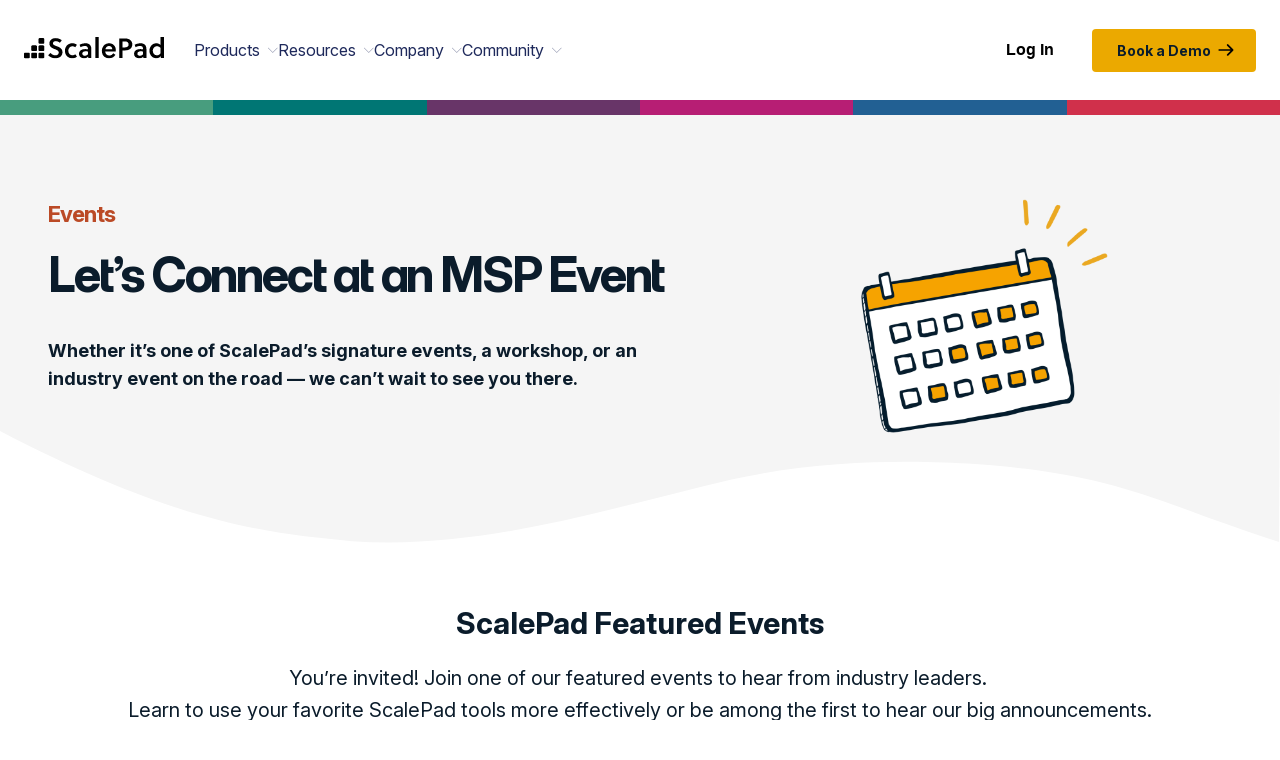

--- FILE ---
content_type: text/html; charset=UTF-8
request_url: https://www.scalepad.com/events/
body_size: 88093
content:
<!DOCTYPE html><html dir="ltr" lang="en-US" prefix="og: https://ogp.me/ns#"><head><script>if(navigator.userAgent.match(/MSIE|Internet Explorer/i)||navigator.userAgent.match(/Trident\/7\..*?rv:11/i)){let e=document.location.href;if(!e.match(/[?&]nonitro/)){if(e.indexOf("?")==-1){if(e.indexOf("#")==-1){document.location.href=e+"?nonitro=1"}else{document.location.href=e.replace("#","?nonitro=1#")}}else{if(e.indexOf("#")==-1){document.location.href=e+"&nonitro=1"}else{document.location.href=e.replace("#","&nonitro=1#")}}}}</script><link rel="preconnect" href="https://cdn-ildfich.nitrocdn.com" /><meta charset="UTF-8" /><meta name="viewport" content="width=device-width, initial-scale=1.0" /><title>Events Archive | ScalePad</title><meta name="robots" content="max-image-preview:large" /><meta name="generator" content="All in One SEO Pro (AIOSEO) 4.9.3" /><meta property="og:locale" content="en_US" /><meta property="og:site_name" content="ScalePad" /><meta property="og:type" content="website" /><meta property="og:title" content="Events Archive | ScalePad" /><meta property="og:url" content="https://www.scalepad.com/events/" /><meta property="og:image" content="https://www.scalepad.com/wp-content/uploads/2024/05/SP-feature-img.png" /><meta property="og:image:secure_url" content="https://www.scalepad.com/wp-content/uploads/2024/05/SP-feature-img.png" /><meta property="og:image:width" content="1280" /><meta property="og:image:height" content="720" /><meta name="twitter:card" content="summary_large_image" /><meta name="twitter:site" content="@GoScalePad" /><meta name="twitter:title" content="Events Archive | ScalePad" /><meta name="twitter:image" content="https://www.scalepad.com/wp-content/uploads/2024/05/SP-feature-img.png" /><meta name="msvalidate.01" content="6FF94C4FE79EEC8438C76602EADC8496" /><meta name="google-site-verification" content="fEZ1Mn6nGZXqlrOgJWM2y1VdLYoBOhyAyRKPbxTwdW0" /><meta name="msvalidate.01" content="6FF94C4FE79EEC8438C76602EADC8496" /><meta name="google-site-verification" content="fEZ1Mn6nGZXqlrOgJWM2y1VdLYoBOhyAyRKPbxTwdW0" /><meta name="google-site-verification" content="fFZFXfitBApkN7wJX9124KVg7_RdVYjmbXEkVwTlW8A" /><meta name="tec-api-version" content="v1" /><meta name="tec-api-origin" content="https://www.scalepad.com" /><meta name="msapplication-TileImage" content="https://www.scalepad.com/wp-content/uploads/2024/12/cropped-scalepad-logo-270x270.png" /><meta name="generator" content="NitroPack" /><script>var NPSH,NitroScrollHelper;NPSH=NitroScrollHelper=function(){let e=null;const o=window.sessionStorage.getItem("nitroScrollPos");function t(){let e=JSON.parse(window.sessionStorage.getItem("nitroScrollPos"))||{};if(typeof e!=="object"){e={}}e[document.URL]=window.scrollY;window.sessionStorage.setItem("nitroScrollPos",JSON.stringify(e))}window.addEventListener("scroll",function(){if(e!==null){clearTimeout(e)}e=setTimeout(t,200)},{passive:true});let r={};r.getScrollPos=()=>{if(!o){return 0}const e=JSON.parse(o);return e[document.URL]||0};r.isScrolled=()=>{return r.getScrollPos()>document.documentElement.clientHeight*.5};return r}();</script><script>(function(){var a=false;var e=document.documentElement.classList;var i=navigator.userAgent.toLowerCase();var n=["android","iphone","ipad"];var r=n.length;var o;var d=null;for(var t=0;t<r;t++){o=n[t];if(i.indexOf(o)>-1)d=o;if(e.contains(o)){a=true;e.remove(o)}}if(a&&d){e.add(d);if(d=="iphone"||d=="ipad"){e.add("ios")}}})();</script><script type="text/worker" id="nitro-web-worker">var preloadRequests=0;var remainingCount={};var baseURI="";self.onmessage=function(e){switch(e.data.cmd){case"RESOURCE_PRELOAD":var o=e.data.requestId;remainingCount[o]=0;e.data.resources.forEach(function(e){preload(e,function(o){return function(){console.log(o+" DONE: "+e);if(--remainingCount[o]==0){self.postMessage({cmd:"RESOURCE_PRELOAD",requestId:o})}}}(o));remainingCount[o]++});break;case"SET_BASEURI":baseURI=e.data.uri;break}};async function preload(e,o){if(typeof URL!=="undefined"&&baseURI){try{var a=new URL(e,baseURI);e=a.href}catch(e){console.log("Worker error: "+e.message)}}console.log("Preloading "+e);try{var n=new Request(e,{mode:"no-cors",redirect:"follow"});await fetch(n);o()}catch(a){console.log(a);var r=new XMLHttpRequest;r.responseType="blob";r.onload=o;r.onerror=o;r.open("GET",e,true);r.send()}}</script><script id="nprl">(()=>{if(window.NPRL!=undefined)return;(function(e){var t=e.prototype;t.after||(t.after=function(){var e,t=arguments,n=t.length,r=0,i=this,o=i.parentNode,a=Node,c=String,u=document;if(o!==null){while(r<n){(e=t[r])instanceof a?(i=i.nextSibling)!==null?o.insertBefore(e,i):o.appendChild(e):o.appendChild(u.createTextNode(c(e)));++r}}})})(Element);var e,t;e=t=function(){var t=false;var r=window.URL||window.webkitURL;var i=true;var o=false;var a=2;var c=null;var u=null;var d=true;var s=window.nitroGtmExcludes!=undefined;var l=s?JSON.parse(atob(window.nitroGtmExcludes)).map(e=>new RegExp(e)):[];var f;var m;var v=null;var p=null;var g=null;var h={touch:["touchmove","touchend"],default:["mousemove","click","keydown","wheel"]};var E=true;var y=[];var w=false;var b=[];var S=0;var N=0;var L=false;var T=0;var R=null;var O=false;var A=false;var C=false;var P=[];var I=[];var M=[];var k=[];var x=false;var _={};var j=new Map;var B="noModule"in HTMLScriptElement.prototype;var q=requestAnimationFrame||mozRequestAnimationFrame||webkitRequestAnimationFrame||msRequestAnimationFrame;const D="gtm.js?id=";function H(e,t){if(!_[e]){_[e]=[]}_[e].push(t)}function U(e,t){if(_[e]){var n=0,r=_[e];for(var n=0;n<r.length;n++){r[n].call(this,t)}}}function Y(){(function(e,t){var r=null;var i=function(e){r(e)};var o=null;var a={};var c=null;var u=null;var d=0;e.addEventListener(t,function(r){if(["load","DOMContentLoaded"].indexOf(t)!=-1){if(u){Q(function(){e.triggerNitroEvent(t)})}c=true}else if(t=="readystatechange"){d++;n.ogReadyState=d==1?"interactive":"complete";if(u&&u>=d){n.documentReadyState=n.ogReadyState;Q(function(){e.triggerNitroEvent(t)})}}});e.addEventListener(t+"Nitro",function(e){if(["load","DOMContentLoaded"].indexOf(t)!=-1){if(!c){e.preventDefault();e.stopImmediatePropagation()}else{}u=true}else if(t=="readystatechange"){u=n.documentReadyState=="interactive"?1:2;if(d<u){e.preventDefault();e.stopImmediatePropagation()}}});switch(t){case"load":o="onload";break;case"readystatechange":o="onreadystatechange";break;case"pageshow":o="onpageshow";break;default:o=null;break}if(o){Object.defineProperty(e,o,{get:function(){return r},set:function(n){if(typeof n!=="function"){r=null;e.removeEventListener(t+"Nitro",i)}else{if(!r){e.addEventListener(t+"Nitro",i)}r=n}}})}Object.defineProperty(e,"addEventListener"+t,{value:function(r){if(r!=t||!n.startedScriptLoading||document.currentScript&&document.currentScript.hasAttribute("nitro-exclude")){}else{arguments[0]+="Nitro"}e.ogAddEventListener.apply(e,arguments);a[arguments[1]]=arguments[0]}});Object.defineProperty(e,"removeEventListener"+t,{value:function(t){var n=a[arguments[1]];arguments[0]=n;e.ogRemoveEventListener.apply(e,arguments)}});Object.defineProperty(e,"triggerNitroEvent"+t,{value:function(t,n){n=n||e;var r=new Event(t+"Nitro",{bubbles:true});r.isNitroPack=true;Object.defineProperty(r,"type",{get:function(){return t},set:function(){}});Object.defineProperty(r,"target",{get:function(){return n},set:function(){}});e.dispatchEvent(r)}});if(typeof e.triggerNitroEvent==="undefined"){(function(){var t=e.addEventListener;var n=e.removeEventListener;Object.defineProperty(e,"ogAddEventListener",{value:t});Object.defineProperty(e,"ogRemoveEventListener",{value:n});Object.defineProperty(e,"addEventListener",{value:function(n){var r="addEventListener"+n;if(typeof e[r]!=="undefined"){e[r].apply(e,arguments)}else{t.apply(e,arguments)}},writable:true});Object.defineProperty(e,"removeEventListener",{value:function(t){var r="removeEventListener"+t;if(typeof e[r]!=="undefined"){e[r].apply(e,arguments)}else{n.apply(e,arguments)}}});Object.defineProperty(e,"triggerNitroEvent",{value:function(t,n){var r="triggerNitroEvent"+t;if(typeof e[r]!=="undefined"){e[r].apply(e,arguments)}}})})()}}).apply(null,arguments)}Y(window,"load");Y(window,"pageshow");Y(window,"DOMContentLoaded");Y(document,"DOMContentLoaded");Y(document,"readystatechange");try{var F=new Worker(r.createObjectURL(new Blob([document.getElementById("nitro-web-worker").textContent],{type:"text/javascript"})))}catch(e){var F=new Worker("data:text/javascript;base64,"+btoa(document.getElementById("nitro-web-worker").textContent))}F.onmessage=function(e){if(e.data.cmd=="RESOURCE_PRELOAD"){U(e.data.requestId,e)}};if(typeof document.baseURI!=="undefined"){F.postMessage({cmd:"SET_BASEURI",uri:document.baseURI})}var G=function(e){if(--S==0){Q(K)}};var W=function(e){e.target.removeEventListener("load",W);e.target.removeEventListener("error",W);e.target.removeEventListener("nitroTimeout",W);if(e.type!="nitroTimeout"){clearTimeout(e.target.nitroTimeout)}if(--N==0&&S==0){Q(J)}};var X=function(e){var t=e.textContent;try{var n=r.createObjectURL(new Blob([t.replace(/^(?:<!--)?(.*?)(?:-->)?$/gm,"$1")],{type:"text/javascript"}))}catch(e){var n="data:text/javascript;base64,"+btoa(t.replace(/^(?:<!--)?(.*?)(?:-->)?$/gm,"$1"))}return n};var K=function(){n.documentReadyState="interactive";document.triggerNitroEvent("readystatechange");document.triggerNitroEvent("DOMContentLoaded");if(window.pageYOffset||window.pageXOffset){window.dispatchEvent(new Event("scroll"))}A=true;Q(function(){if(N==0){Q(J)}Q($)})};var J=function(){if(!A||O)return;O=true;R.disconnect();en();n.documentReadyState="complete";document.triggerNitroEvent("readystatechange");window.triggerNitroEvent("load",document);window.triggerNitroEvent("pageshow",document);if(window.pageYOffset||window.pageXOffset||location.hash){let e=typeof history.scrollRestoration!=="undefined"&&history.scrollRestoration=="auto";if(e&&typeof NPSH!=="undefined"&&NPSH.getScrollPos()>0&&window.pageYOffset>document.documentElement.clientHeight*.5){window.scrollTo(0,NPSH.getScrollPos())}else if(location.hash){try{let e=document.querySelector(location.hash);if(e){e.scrollIntoView()}}catch(e){}}}var e=null;if(a==1){e=eo}else{e=eu}Q(e)};var Q=function(e){setTimeout(e,0)};var V=function(e){if(e.type=="touchend"||e.type=="click"){g=e}};var $=function(){if(d&&g){setTimeout(function(e){return function(){var t=function(e,t,n){var r=new Event(e,{bubbles:true,cancelable:true});if(e=="click"){r.clientX=t;r.clientY=n}else{r.touches=[{clientX:t,clientY:n}]}return r};var n;if(e.type=="touchend"){var r=e.changedTouches[0];n=document.elementFromPoint(r.clientX,r.clientY);n.dispatchEvent(t("touchstart"),r.clientX,r.clientY);n.dispatchEvent(t("touchend"),r.clientX,r.clientY);n.dispatchEvent(t("click"),r.clientX,r.clientY)}else if(e.type=="click"){n=document.elementFromPoint(e.clientX,e.clientY);n.dispatchEvent(t("click"),e.clientX,e.clientY)}}}(g),150);g=null}};var z=function(e){if(e.tagName=="SCRIPT"&&!e.hasAttribute("data-nitro-for-id")&&!e.hasAttribute("nitro-document-write")||e.tagName=="IMG"&&(e.hasAttribute("src")||e.hasAttribute("srcset"))||e.tagName=="IFRAME"&&e.hasAttribute("src")||e.tagName=="LINK"&&e.hasAttribute("href")&&e.hasAttribute("rel")&&e.getAttribute("rel")=="stylesheet"){if(e.tagName==="IFRAME"&&e.src.indexOf("about:blank")>-1){return}var t="";switch(e.tagName){case"LINK":t=e.href;break;case"IMG":if(k.indexOf(e)>-1)return;t=e.srcset||e.src;break;default:t=e.src;break}var n=e.getAttribute("type");if(!t&&e.tagName!=="SCRIPT")return;if((e.tagName=="IMG"||e.tagName=="LINK")&&(t.indexOf("data:")===0||t.indexOf("blob:")===0))return;if(e.tagName=="SCRIPT"&&n&&n!=="text/javascript"&&n!=="application/javascript"){if(n!=="module"||!B)return}if(e.tagName==="SCRIPT"){if(k.indexOf(e)>-1)return;if(e.noModule&&B){return}let t=null;if(document.currentScript){if(document.currentScript.src&&document.currentScript.src.indexOf(D)>-1){t=document.currentScript}if(document.currentScript.hasAttribute("data-nitro-gtm-id")){e.setAttribute("data-nitro-gtm-id",document.currentScript.getAttribute("data-nitro-gtm-id"))}}else if(window.nitroCurrentScript){if(window.nitroCurrentScript.src&&window.nitroCurrentScript.src.indexOf(D)>-1){t=window.nitroCurrentScript}}if(t&&s){let n=false;for(const t of l){n=e.src?t.test(e.src):t.test(e.textContent);if(n){break}}if(!n){e.type="text/googletagmanagerscript";let n=t.hasAttribute("data-nitro-gtm-id")?t.getAttribute("data-nitro-gtm-id"):t.id;if(!j.has(n)){j.set(n,[])}let r=j.get(n);r.push(e);return}}if(!e.src){if(e.textContent.length>0){e.textContent+="\n;if(document.currentScript.nitroTimeout) {clearTimeout(document.currentScript.nitroTimeout);}; setTimeout(function() { this.dispatchEvent(new Event('load')); }.bind(document.currentScript), 0);"}else{return}}else{}k.push(e)}if(!e.hasOwnProperty("nitroTimeout")){N++;e.addEventListener("load",W,true);e.addEventListener("error",W,true);e.addEventListener("nitroTimeout",W,true);e.nitroTimeout=setTimeout(function(){console.log("Resource timed out",e);e.dispatchEvent(new Event("nitroTimeout"))},5e3)}}};var Z=function(e){if(e.hasOwnProperty("nitroTimeout")&&e.nitroTimeout){clearTimeout(e.nitroTimeout);e.nitroTimeout=null;e.dispatchEvent(new Event("nitroTimeout"))}};document.documentElement.addEventListener("load",function(e){if(e.target.tagName=="SCRIPT"||e.target.tagName=="IMG"){k.push(e.target)}},true);document.documentElement.addEventListener("error",function(e){if(e.target.tagName=="SCRIPT"||e.target.tagName=="IMG"){k.push(e.target)}},true);var ee=["appendChild","replaceChild","insertBefore","prepend","append","before","after","replaceWith","insertAdjacentElement"];var et=function(){if(s){window._nitro_setTimeout=window.setTimeout;window.setTimeout=function(e,t,...n){let r=document.currentScript||window.nitroCurrentScript;if(!r||r.src&&r.src.indexOf(D)==-1){return window._nitro_setTimeout.call(window,e,t,...n)}return window._nitro_setTimeout.call(window,function(e,t){return function(...n){window.nitroCurrentScript=e;t(...n)}}(r,e),t,...n)}}ee.forEach(function(e){HTMLElement.prototype["og"+e]=HTMLElement.prototype[e];HTMLElement.prototype[e]=function(...t){if(this.parentNode||this===document.documentElement){switch(e){case"replaceChild":case"insertBefore":t.pop();break;case"insertAdjacentElement":t.shift();break}t.forEach(function(e){if(!e)return;if(e.tagName=="SCRIPT"){z(e)}else{if(e.children&&e.children.length>0){e.querySelectorAll("script").forEach(z)}}})}return this["og"+e].apply(this,arguments)}})};var en=function(){if(s&&typeof window._nitro_setTimeout==="function"){window.setTimeout=window._nitro_setTimeout}ee.forEach(function(e){HTMLElement.prototype[e]=HTMLElement.prototype["og"+e]})};var er=async function(){if(o){ef(f);ef(V);if(v){clearTimeout(v);v=null}}if(T===1){L=true;return}else if(T===0){T=-1}n.startedScriptLoading=true;Object.defineProperty(document,"readyState",{get:function(){return n.documentReadyState},set:function(){}});var e=document.documentElement;var t={attributes:true,attributeFilter:["src"],childList:true,subtree:true};R=new MutationObserver(function(e,t){e.forEach(function(e){if(e.type=="childList"&&e.addedNodes.length>0){e.addedNodes.forEach(function(e){if(!document.documentElement.contains(e)){return}if(e.tagName=="IMG"||e.tagName=="IFRAME"||e.tagName=="LINK"){z(e)}})}if(e.type=="childList"&&e.removedNodes.length>0){e.removedNodes.forEach(function(e){if(e.tagName=="IFRAME"||e.tagName=="LINK"){Z(e)}})}if(e.type=="attributes"){var t=e.target;if(!document.documentElement.contains(t)){return}if(t.tagName=="IFRAME"||t.tagName=="LINK"||t.tagName=="IMG"||t.tagName=="SCRIPT"){z(t)}}})});R.observe(e,t);if(!s){et()}await Promise.all(P);var r=b.shift();var i=null;var a=false;while(r){var c;var u=JSON.parse(atob(r.meta));var d=u.delay;if(r.type=="inline"){var l=document.getElementById(r.id);if(l){l.remove()}else{r=b.shift();continue}c=X(l);if(c===false){r=b.shift();continue}}else{c=r.src}if(!a&&r.type!="inline"&&(typeof u.attributes.async!="undefined"||typeof u.attributes.defer!="undefined")){if(i===null){i=r}else if(i===r){a=true}if(!a){b.push(r);r=b.shift();continue}}var m=document.createElement("script");m.src=c;m.setAttribute("data-nitro-for-id",r.id);for(var p in u.attributes){try{if(u.attributes[p]===false){m.setAttribute(p,"")}else{m.setAttribute(p,u.attributes[p])}}catch(e){console.log("Error while setting script attribute",m,e)}}m.async=false;if(u.canonicalLink!=""&&Object.getOwnPropertyDescriptor(m,"src")?.configurable!==false){(e=>{Object.defineProperty(m,"src",{get:function(){return e.canonicalLink},set:function(){}})})(u)}if(d){setTimeout((function(e,t){var n=document.querySelector("[data-nitro-marker-id='"+t+"']");if(n){n.after(e)}else{document.head.appendChild(e)}}).bind(null,m,r.id),d)}else{m.addEventListener("load",G);m.addEventListener("error",G);if(!m.noModule||!B){S++}var g=document.querySelector("[data-nitro-marker-id='"+r.id+"']");if(g){Q(function(e,t){return function(){e.after(t)}}(g,m))}else{Q(function(e){return function(){document.head.appendChild(e)}}(m))}}r=b.shift()}};var ei=function(){var e=document.getElementById("nitro-deferred-styles");var t=document.createElement("div");t.innerHTML=e.textContent;return t};var eo=async function(e){isPreload=e&&e.type=="NitroPreload";if(!isPreload){T=-1;E=false;if(o){ef(f);ef(V);if(v){clearTimeout(v);v=null}}}if(w===false){var t=ei();let e=t.querySelectorAll('style,link[rel="stylesheet"]');w=e.length;if(w){let e=document.getElementById("nitro-deferred-styles-marker");e.replaceWith.apply(e,t.childNodes)}else if(isPreload){Q(ed)}else{es()}}else if(w===0&&!isPreload){es()}};var ea=function(){var e=ei();var t=e.childNodes;var n;var r=[];for(var i=0;i<t.length;i++){n=t[i];if(n.href){r.push(n.href)}}var o="css-preload";H(o,function(e){eo(new Event("NitroPreload"))});if(r.length){F.postMessage({cmd:"RESOURCE_PRELOAD",resources:r,requestId:o})}else{Q(function(){U(o)})}};var ec=function(){if(T===-1)return;T=1;var e=[];var t,n;for(var r=0;r<b.length;r++){t=b[r];if(t.type!="inline"){if(t.src){n=JSON.parse(atob(t.meta));if(n.delay)continue;if(n.attributes.type&&n.attributes.type=="module"&&!B)continue;e.push(t.src)}}}if(e.length){var i="js-preload";H(i,function(e){T=2;if(L){Q(er)}});F.postMessage({cmd:"RESOURCE_PRELOAD",resources:e,requestId:i})}};var eu=function(){while(I.length){style=I.shift();if(style.hasAttribute("nitropack-onload")){style.setAttribute("onload",style.getAttribute("nitropack-onload"));Q(function(e){return function(){e.dispatchEvent(new Event("load"))}}(style))}}while(M.length){style=M.shift();if(style.hasAttribute("nitropack-onerror")){style.setAttribute("onerror",style.getAttribute("nitropack-onerror"));Q(function(e){return function(){e.dispatchEvent(new Event("error"))}}(style))}}};var ed=function(){if(!x){if(i){Q(function(){var e=document.getElementById("nitro-critical-css");if(e){e.remove()}})}x=true;onStylesLoadEvent=new Event("NitroStylesLoaded");onStylesLoadEvent.isNitroPack=true;window.dispatchEvent(onStylesLoadEvent)}};var es=function(){if(a==2){Q(er)}else{eu()}};var el=function(e){m.forEach(function(t){document.addEventListener(t,e,true)})};var ef=function(e){m.forEach(function(t){document.removeEventListener(t,e,true)})};if(s){et()}return{setAutoRemoveCriticalCss:function(e){i=e},registerScript:function(e,t,n){b.push({type:"remote",src:e,id:t,meta:n})},registerInlineScript:function(e,t){b.push({type:"inline",id:e,meta:t})},registerStyle:function(e,t,n){y.push({href:e,rel:t,media:n})},onLoadStyle:function(e){I.push(e);if(w!==false&&--w==0){Q(ed);if(E){E=false}else{es()}}},onErrorStyle:function(e){M.push(e);if(w!==false&&--w==0){Q(ed);if(E){E=false}else{es()}}},loadJs:function(e,t){if(!e.src){var n=X(e);if(n!==false){e.src=n;e.textContent=""}}if(t){Q(function(e,t){return function(){e.after(t)}}(t,e))}else{Q(function(e){return function(){document.head.appendChild(e)}}(e))}},loadQueuedResources:async function(){window.dispatchEvent(new Event("NitroBootStart"));if(p){clearTimeout(p);p=null}window.removeEventListener("load",e.loadQueuedResources);f=a==1?er:eo;if(!o||g){Q(f)}else{if(navigator.userAgent.indexOf(" Edge/")==-1){ea();H("css-preload",ec)}el(f);if(u){if(c){v=setTimeout(f,c)}}else{}}},fontPreload:function(e){var t="critical-fonts";H(t,function(e){document.getElementById("nitro-critical-fonts").type="text/css"});F.postMessage({cmd:"RESOURCE_PRELOAD",resources:e,requestId:t})},boot:function(){if(t)return;t=true;C=typeof NPSH!=="undefined"&&NPSH.isScrolled();let n=document.prerendering;if(location.hash||C||n){o=false}m=h.default.concat(h.touch);p=setTimeout(e.loadQueuedResources,1500);el(V);if(C){e.loadQueuedResources()}else{window.addEventListener("load",e.loadQueuedResources)}},addPrerequisite:function(e){P.push(e)},getTagManagerNodes:function(e){if(!e)return j;return j.get(e)??[]}}}();var n,r;n=r=function(){var t=document.write;return{documentWrite:function(n,r){if(n&&n.hasAttribute("nitro-exclude")){return t.call(document,r)}var i=null;if(n.documentWriteContainer){i=n.documentWriteContainer}else{i=document.createElement("span");n.documentWriteContainer=i}var o=null;if(n){if(n.hasAttribute("data-nitro-for-id")){o=document.querySelector('template[data-nitro-marker-id="'+n.getAttribute("data-nitro-for-id")+'"]')}else{o=n}}i.innerHTML+=r;i.querySelectorAll("script").forEach(function(e){e.setAttribute("nitro-document-write","")});if(!i.parentNode){if(o){o.parentNode.insertBefore(i,o)}else{document.body.appendChild(i)}}var a=document.createElement("span");a.innerHTML=r;var c=a.querySelectorAll("script");if(c.length){c.forEach(function(t){var n=t.getAttributeNames();var r=document.createElement("script");n.forEach(function(e){r.setAttribute(e,t.getAttribute(e))});r.async=false;if(!t.src&&t.textContent){r.textContent=t.textContent}e.loadJs(r,o)})}},TrustLogo:function(e,t){var n=document.getElementById(e);var r=document.createElement("img");r.src=t;n.parentNode.insertBefore(r,n)},documentReadyState:"loading",ogReadyState:document.readyState,startedScriptLoading:false,loadScriptDelayed:function(e,t){setTimeout(function(){var t=document.createElement("script");t.src=e;document.head.appendChild(t)},t)}}}();document.write=function(e){n.documentWrite(document.currentScript,e)};document.writeln=function(e){n.documentWrite(document.currentScript,e+"\n")};window.NPRL=e;window.NitroResourceLoader=t;window.NPh=n;window.NitroPackHelper=r})();</script><template id="nitro-deferred-styles-marker"></template><style id="nitro-fonts">@font-face{font-family:"InterVariable";font-weight:400;font-style:italic;src:url("https://cdn-ildfich.nitrocdn.com/BFBJfOzVBWzBOHfmZRXamAJfDdsZPRpe/assets/static/source/rev-6ddf4b2/www.scalepad.com/wp-content/uploads/fonts/InterVariable-Italic.woff2") format("woff2");font-display:swap}@font-face{font-family:"InterVariable";font-weight:400;font-style:normal;src:url("https://cdn-ildfich.nitrocdn.com/BFBJfOzVBWzBOHfmZRXamAJfDdsZPRpe/assets/static/source/rev-6ddf4b2/www.scalepad.com/wp-content/uploads/fonts/InterVariable.woff2") format("woff2");font-display:swap}@font-face{font-family:dashicons;src:url("https://cdn-ildfich.nitrocdn.com/BFBJfOzVBWzBOHfmZRXamAJfDdsZPRpe/assets/static/source/rev-6ddf4b2/www.scalepad.com/wp-includes/fonts/cc26977e9557edbbc60f1255fb1de6ee.dashicons.eot");src:url("https://cdn-ildfich.nitrocdn.com/BFBJfOzVBWzBOHfmZRXamAJfDdsZPRpe/assets/static/source/rev-6ddf4b2/www.scalepad.com/wp-includes/fonts/cc26977e9557edbbc60f1255fb1de6ee.dashicons.ttf") format("truetype");font-weight:400;font-style:normal;font-display:swap}@font-face{font-family:InterVariable;font-style:normal;font-weight:100 900;font-display:swap;src:url("https://cdn-ildfich.nitrocdn.com/BFBJfOzVBWzBOHfmZRXamAJfDdsZPRpe/assets/static/source/rev-6ddf4b2/rsms.me/inter/font-files/8c942cae8feb1c2fa7e1b3832575744f.InterVariable.woff2") format("woff2")}@font-face{font-family:InterVariable;font-style:italic;font-weight:100 900;font-display:swap;src:url("https://cdn-ildfich.nitrocdn.com/BFBJfOzVBWzBOHfmZRXamAJfDdsZPRpe/assets/static/source/rev-6ddf4b2/rsms.me/inter/font-files/8c942cae8feb1c2fa7e1b3832575744f.InterVariable-Italic.woff2") format("woff2")}</style><style type="text/css" id="nitro-critical-css">:root{--tec-grid-gutter:48px;--tec-grid-gutter-negative:calc(var(--tec-grid-gutter) * -1);--tec-grid-gutter-half:calc(var(--tec-grid-gutter) / 2);--tec-grid-gutter-half-negative:calc(var(--tec-grid-gutter-half) * -1);--tec-grid-gutter-small:42px;--tec-grid-gutter-small-negative:calc(var(--tec-grid-gutter-small) * -1);--tec-grid-gutter-small-half:calc(var(--tec-grid-gutter-small) / 2);--tec-grid-gutter-small-half-negative:calc(var(--tec-grid-gutter-small-half) * -1);--tec-grid-gutter-page:42px;--tec-grid-gutter-page-small:19.5px;--tec-grid-width-default:1176px;--tec-grid-width-min:320px;--tec-grid-width:calc(var(--tec-grid-width-default) + var(--tec-grid-gutter-page) * 2);--tec-grid-width-1-of-2:50%;--tec-grid-width-1-of-3:33.333%;--tec-grid-width-1-of-4:25%;--tec-grid-width-1-of-5:20%;--tec-grid-width-1-of-7:14.285%;--tec-grid-width-1-of-8:12.5%;--tec-grid-width-1-of-9:11.111%;--tec-spacer-0:4px;--tec-spacer-1:8px;--tec-spacer-2:12px;--tec-spacer-3:16px;--tec-spacer-4:20px;--tec-spacer-5:24px;--tec-spacer-6:28px;--tec-spacer-7:32px;--tec-spacer-8:40px;--tec-spacer-9:48px;--tec-spacer-10:56px;--tec-spacer-11:64px;--tec-spacer-12:80px;--tec-spacer-13:96px;--tec-spacer-14:160px;--tec-z-index-spinner-container:100;--tec-z-index-views-selector:30;--tec-z-index-dropdown:30;--tec-z-index-events-bar-button:20;--tec-z-index-search:10;--tec-z-index-filters:9;--tec-z-index-scroller:7;--tec-z-index-week-event-hover:5;--tec-z-index-map-event-hover:5;--tec-z-index-map-event-hover-actions:6;--tec-z-index-multiday-event:5;--tec-z-index-multiday-event-bar:2;--tec-color-text-primary:#141827;--tec-color-text-primary-light:rgba(20,24,39,.62);--tec-color-text-secondary:#5d5d5d;--tec-color-text-disabled:#d5d5d5;--tec-color-text-events-title:var(--tec-color-text-primary);--tec-color-text-event-title:var(--tec-color-text-events-title);--tec-color-text-event-date:var(--tec-color-text-primary);--tec-color-text-secondary-event-date:var(--tec-color-text-secondary);--tec-color-icon-primary:#5d5d5d;--tec-color-icon-primary-alt:#757575;--tec-color-icon-secondary:#bababa;--tec-color-icon-active:#141827;--tec-color-icon-disabled:#d5d5d5;--tec-color-icon-focus:#334aff;--tec-color-icon-error:#da394d;--tec-color-event-icon:#141827;--tec-color-event-icon-hover:#334aff;--tec-color-accent-primary:#334aff;--tec-color-accent-primary-hover:rgba(51,74,255,.8);--tec-color-accent-primary-active:rgba(51,74,255,.9);--tec-color-accent-primary-background:rgba(51,74,255,.07);--tec-color-accent-secondary:#141827;--tec-color-accent-secondary-hover:rgba(20,24,39,.8);--tec-color-accent-secondary-active:rgba(20,24,39,.9);--tec-color-accent-secondary-background:rgba(20,24,39,.07);--tec-color-button-primary:var(--tec-color-accent-primary);--tec-color-button-primary-hover:var(--tec-color-accent-primary-hover);--tec-color-button-primary-active:var(--tec-color-accent-primary-active);--tec-color-button-primary-background:var(--tec-color-accent-primary-background);--tec-color-button-secondary:var(--tec-color-accent-secondary);--tec-color-button-secondary-hover:var(--tec-color-accent-secondary-hover);--tec-color-button-secondary-active:var(--tec-color-accent-secondary-active);--tec-color-button-secondary-background:var(--tec-color-accent-secondary-background);--tec-color-link-primary:var(--tec-color-text-primary);--tec-color-link-accent:var(--tec-color-accent-primary);--tec-color-link-accent-hover:rgba(51,74,255,.8);--tec-color-border-default:#d5d5d5;--tec-color-border-secondary:#e4e4e4;--tec-color-border-tertiary:#7d7d7d;--tec-color-border-hover:#5d5d5d;--tec-color-border-active:#141827;--tec-color-background:#fff;--tec-color-background-events:rgba(0,0,0,0);--tec-color-background-transparent:rgba(255,255,255,.6);--tec-color-background-secondary:#f7f6f6;--tec-color-background-messages:rgba(20,24,39,.07);--tec-color-background-secondary-hover:#f0eeee;--tec-color-background-error:rgba(218,57,77,.08);--tec-color-background-primary-multiday:rgba(51,74,255,.24);--tec-color-background-primary-multiday-hover:rgba(51,74,255,.34);--tec-color-background-secondary-multiday:rgba(20,24,39,.24);--tec-color-background-secondary-multiday-hover:rgba(20,24,39,.34);--tec-color-accent-primary-week-event:rgba(51,74,255,.1);--tec-color-accent-primary-week-event-hover:rgba(51,74,255,.2);--tec-color-accent-primary-week-event-featured:rgba(51,74,255,.04);--tec-color-accent-primary-week-event-featured-hover:rgba(51,74,255,.14);--tec-color-background-secondary-datepicker:var(--tec-color-background-secondary);--tec-color-accent-primary-background-datepicker:var(--tec-color-accent-primary-background)}.tribe-common *{box-sizing:border-box}.tribe-common article,.tribe-common nav{display:block}.tribe-common svg:not(:root){overflow:hidden}.tribe-common template{display:none}.tribe-common button,.tribe-common input{box-sizing:border-box;margin:0}.tribe-common button{overflow:visible}.tribe-common button::-moz-focus-inner,.tribe-common input::-moz-focus-inner{border:0;padding:0}.tribe-common a,.tribe-common article,.tribe-common div,.tribe-common form,.tribe-common h3,.tribe-common img,.tribe-common label,.tribe-common li,.tribe-common nav,.tribe-common p,.tribe-common span,.tribe-common time,.tribe-common ul{border:0;margin:0;padding:0}.tribe-common ul{list-style:none}.tribe-common img{border-style:none;height:auto;-ms-interpolation-mode:bicubic;max-width:100%}.tribe-common .tribe-common-form-control-text__label{border:0;clip:rect(0 0 0 0);height:1px;margin:-1px;overflow:hidden;padding:0;position:absolute;width:1px}.tribe-common .tribe-common-form-control-text__input{height:auto;padding:var(--tec-spacer-2) var(--tec-spacer-6) var(--tec-spacer-2) 0;width:100%}.tribe-common button{padding:0}.tribe-common .tribe-common-a11y-hidden{display:none !important;visibility:hidden}.tribe-common .tribe-common-a11y-visual-hide{border:0;clip:rect(0 0 0 0);height:1px;margin:-1px;overflow:hidden;padding:0;position:absolute;width:1px}.tribe-common .tribe-common-c-btn-border-small,.tribe-common a.tribe-common-c-btn-border-small{padding:14px 20px;width:100%}.tribe-common .tribe-common-c-btn-icon:before{background-repeat:no-repeat;background-size:contain;content:"";display:block}.tribe-common .tribe-common-c-btn-icon--caret-left .tribe-common-c-btn-icon__icon-svg,.tribe-common .tribe-common-c-btn-icon--caret-right .tribe-common-c-btn-icon__icon-svg{width:11px}.tribe-common .tribe-common-c-btn-icon--caret-left .tribe-common-c-btn-icon__icon-svg path,.tribe-common .tribe-common-c-btn-icon--caret-right .tribe-common-c-btn-icon__icon-svg path{fill:currentcolor}.tribe-common .tribe-common-c-btn{padding:11px 20px;width:100%}.tribe-common .tribe-common-c-loader{display:flex;padding-top:calc(var(--tec-spacer-11) * 3)}.tribe-common .tribe-common-c-loader__dot{width:15px}.tribe-common .tribe-common-c-loader__dot:not(:first-of-type){margin-left:8px}.tribe-common .tribe-common-c-loader__dot circle{fill:currentcolor}.tribe-common .tribe-common-c-svgicon--search{width:16px}.tribe-common .tribe-common-c-svgicon--day,.tribe-common .tribe-common-c-svgicon--month{height:100%;width:100%}.tribe-common .tribe-common-c-svgicon--messages-not-found g{fill:none}.tribe-common .tribe-common-c-svgicon--messages-not-found{width:22px}.tribe-common .tribe-common-c-svgicon--messages-not-found path{stroke:currentcolor}.tribe-common .tribe-common-c-svgicon__svg-fill{fill:currentcolor}.tribe-common .tribe-common-c-svgicon__svg-stroke{stroke:currentcolor}.tribe-events .tribe-events-c-day-marker{align-items:center;display:flex}.tribe-events .tribe-events-c-day-marker__date{flex:none}.tribe-events .tribe-events-c-events-bar__search-container{display:none;left:0;padding:var(--tec-spacer-1) var(--tec-grid-gutter-small-half) var(--tec-spacer-2);position:absolute;right:0;top:calc(100% - var(--tec-spacer-1));z-index:var(--tec-z-index-dropdown)}.tribe-events .tribe-events-c-events-bar__search-form{width:100%}.tribe-events .tribe-events-c-subscribe-dropdown .tribe-events-c-subscribe-dropdown__content{display:none}.tribe-events .tribe-events-c-subscribe-dropdown .tribe-events-c-subscribe-dropdown__list{list-style:none;padding:var(--tec-spacer-1);transform:translateY(var(--tec-spacer-1));width:auto;z-index:var(--tec-z-index-dropdown)}.tribe-events .tribe-events-c-subscribe-dropdown .tribe-events-c-subscribe-dropdown__list-item{border-radius:var(--tec-border-radius-default);padding:var(--tec-spacer-0);text-align:left}.tribe-events .tribe-events-c-subscribe-dropdown .tribe-events-c-subscribe-dropdown__list-item a{display:inline-block;padding:0 var(--tec-spacer-3);width:100%}.tribe-events .tribe-events-view-loader{align-items:flex-start;background-color:var(--tec-color-background-transparent);bottom:0;display:flex;justify-content:center;left:0;position:absolute;right:0;top:0;z-index:var(--tec-z-index-spinner-container)}.tribe-events .tribe-events-c-messages{display:flex;flex-direction:column}.tribe-events .tribe-events-c-messages__message{align-items:center;display:flex;padding:var(--tec-spacer-2);width:100%}.tribe-events .tribe-events-c-search__input-control-icon-svg{display:none}.tribe-events .tribe-common-c-btn.tribe-events-c-search__button{margin-top:var(--tec-spacer-5)}.tribe-events .tribe-events-c-top-bar__nav-list{display:flex}.tribe-events .tribe-events-c-top-bar__nav-list-item{flex:none;padding-right:15px}.tribe-events .tribe-events-c-top-bar__nav-list-item>*{vertical-align:middle}.tribe-events .tribe-events-c-top-bar__nav-link{display:block;line-height:0}.tribe-events .tribe-events-c-top-bar__nav-link-icon-svg{height:19px;width:11px}.tribe-events .tribe-events-c-view-selector--labels .tribe-events-c-view-selector__list-item--active{display:none}.tribe-events .tribe-events-c-view-selector--tabs .tribe-events-c-view-selector__list-item--active{display:block}.tribe-events .tribe-events-c-view-selector__button-icon-caret-svg{display:none}.tribe-events .tribe-events-c-view-selector__content{display:none;padding:var(--tec-spacer-2) calc(var(--tec-spacer-2) / 2);position:absolute;right:0;top:100%;transform:translateY(var(--tec-spacer-3));z-index:var(--tec-z-index-dropdown)}.tribe-events .tribe-events-c-view-selector__list-item-link{align-items:center;display:flex;padding:var(--tec-spacer-1) var(--tec-spacer-5) var(--tec-spacer-1) var(--tec-spacer-2)}.tribe-events .tribe-events-c-view-selector__list-item-icon{flex:none;height:18px;margin-right:12px;width:18px}.tribe-events .tribe-events-c-view-selector__list-item-text{flex:auto}.tribe-events .tribe-events-header__messages{margin-bottom:var(--tec-spacer-3);width:100%}.tribe-events .tribe-events-header__messages.tribe-events-header__messages--mobile{margin-top:10px}.tribe-events .tribe-events-calendar-month__calendar-event{margin:var(--tec-spacer-1) 0;padding:0 var(--tec-spacer-3);position:relative}.tribe-events .tribe-events-calendar-month__calendar-event:first-child{margin-top:0}.tribe-events .tribe-events-calendar-month__calendar-event:last-child{margin-bottom:0;padding-bottom:var(--tec-spacer-3)}.tribe-events .tribe-events-calendar-month__calendar-event-datetime>*{vertical-align:middle}.tribe-events .tribe-events-calendar-month__calendar-event-tooltip-featured-image-wrapper{margin-bottom:var(--tec-spacer-2);width:206px}.tribe-events .tribe-events-calendar-month__calendar-event-tooltip-featured-image{display:block}.tribe-events .tribe-events-calendar-month__calendar-event-tooltip-datetime{margin-bottom:var(--tec-spacer-0)}.tribe-events .tribe-events-calendar-month__calendar-event-tooltip-datetime>*{vertical-align:middle}.tribe-events .tribe-events-calendar-month__calendar-event-tooltip-title{margin-bottom:var(--tec-spacer-0)}.tribe-events .tribe-events-calendar-month__calendar-event-tooltip-description{margin-bottom:var(--tec-spacer-1)}.tribe-events .tribe-events-calendar-month__calendar-event-tooltip-description:last-child{margin-bottom:0}.tribe-events .tribe-events-calendar-month__calendar-event-title{margin:0}.tribe-events .tribe-events-calendar-month__day-cell{height:100%;width:100%}.tribe-events .tribe-events-calendar-month__day-date{margin:0}.tribe-events .tribe-events-calendar-month__events{flex:auto}.tribe-events .tribe-events-calendar-month-mobile-events__mobile-day{display:none}.tribe-events .tribe-events-calendar-month-mobile-events__day-marker{padding-top:var(--tec-spacer-3)}.tribe-events .tribe-events-calendar-month-mobile-events__mobile-event{padding:var(--tec-spacer-2) 0}.tribe-events .tribe-events-calendar-month-mobile-events__mobile-event-datetime{margin-bottom:var(--tec-spacer-0)}.tribe-events .tribe-events-calendar-month-mobile-events__mobile-event-datetime>*{vertical-align:middle}.tribe-events .tribe-events-calendar-month-mobile-events__mobile-event-title{margin:0}:root{--tec-border-radius-default:4px;--tec-border-width-week-event:2px;--tec-box-shadow-default:0 2px 5px 0 var(--tec-color-box-shadow);--tec-box-shadow-tooltip:0 2px 12px 0 var(--tec-color-box-shadow);--tec-box-shadow-card:0 1px 6px 2px var(--tec-color-box-shadow);--tec-box-shadow-multiday:16px 6px 6px -2px var(--tec-color-box-shadow-secondary);--tec-form-color-background:var(--tec-color-background);--tec-form-color-border-default:var(--tec-color-text-primary);--tec-form-color-border-active:var(--tec-color-accent-secondary);--tec-form-color-border-secondary:var(--tec-color-border-tertiary);--tec-form-color-accent-primary:var(--tec-color-accent-primary);--tec-form-box-shadow-default:var(--tec-box-shadow-default);--tec-opacity-background:.07;--tec-opacity-select-highlighted:.3;--tec-opacity-icon-hover:.8;--tec-opacity-icon-active:.9;--tec-opacity-default:1;--tec-outline-width-default:2px;--tec-outline-style-default:solid;--tec-outline-color-default:var(--tec-color-border-active,#1a202c);--tec-outline-offset-default:2px;--tec-outline-active-default:var(--tec-outline-width-default) var(--tec-outline-style-default) var(--tec-outline-color-default);--tec-font-family-sans-serif:"Helvetica Neue",Helvetica,-apple-system,BlinkMacSystemFont,Roboto,Arial,sans-serif;--tec-font-weight-regular:400;--tec-font-weight-bold:700;--tec-font-size-0:11px;--tec-font-size-1:12px;--tec-font-size-2:14px;--tec-font-size-3:16px;--tec-font-size-4:18px;--tec-font-size-5:20px;--tec-font-size-6:22px;--tec-font-size-7:24px;--tec-font-size-8:28px;--tec-font-size-9:32px;--tec-font-size-10:42px;--tec-line-height-0:1.38;--tec-line-height-1:1.42;--tec-line-height-2:1.5;--tec-line-height-3:1.62}.tribe-common a{background-color:initial;-webkit-text-decoration-skip:objects}.tribe-common button,.tribe-common input[type=text]{appearance:none}.tribe-common button,.tribe-common input{color:inherit;font:inherit;-webkit-font-smoothing:antialiased;line-height:normal}.tribe-common button,.tribe-common input{border-radius:0;outline:0}.tribe-common h3,.tribe-common p{font-weight:400;text-rendering:optimizelegibility}.tribe-common .tribe-common-form-control-text__input{border:0;border-bottom:1px solid var(--tec-color-border-default);font-size:var(--tec-font-size-3)}.tribe-common .tribe-common-form-control-text__input{color:var(--tec-color-text-primary);font-family:var(--tec-font-family-sans-serif);font-weight:var(--tec-font-weight-regular);line-height:var(--tec-line-height-3)}.tribe-common a,.tribe-common a:visited{color:var(--tec-color-text-primary);outline:0;-webkit-text-decoration:none;text-decoration:none}.tribe-common .tribe-common-anchor{border-bottom:2px solid rgba(0,0,0,0)}.tribe-common .tribe-common-anchor-thin{border-bottom:1px solid rgba(0,0,0,0)}.tribe-common .tribe-common-b2{color:var(--tec-color-text-primary);font-family:var(--tec-font-family-sans-serif);font-size:var(--tec-font-size-1);font-weight:var(--tec-font-weight-regular);line-height:var(--tec-line-height-0)}.tribe-common .tribe-common-b3{color:var(--tec-color-text-primary);font-family:var(--tec-font-family-sans-serif);font-size:var(--tec-font-size-0);font-weight:var(--tec-font-weight-regular);line-height:var(--tec-line-height-2)}.tribe-common .tribe-common-h4{color:var(--tec-color-text-primary);font-family:var(--tec-font-family-sans-serif);font-size:var(--tec-font-size-5);font-weight:var(--tec-font-weight-bold);line-height:var(--tec-line-height-1);text-transform:none}.tribe-common .tribe-common-h7{font-size:var(--tec-font-size-2);line-height:var(--tec-line-height-3)}.tribe-common .tribe-common-h7,.tribe-common .tribe-common-h8{color:var(--tec-color-text-primary);font-family:var(--tec-font-family-sans-serif);font-weight:var(--tec-font-weight-bold);text-transform:none}.tribe-common .tribe-common-h8{font-size:var(--tec-font-size-1);line-height:var(--tec-line-height-0)}.tribe-common .tribe-common-h--alt{font-weight:var(--tec-font-weight-regular)}.tribe-common button{border:none}.tribe-common button{background-color:initial;background-image:none}.tribe-common .tribe-common-c-btn-border-small,.tribe-common a.tribe-common-c-btn-border-small{background:rgba(0,0,0,0);border:0;border-radius:0;color:var(--tec-color-text-primary);color:inherit;display:inline-block;font-family:var(--tec-font-family-sans-serif);font-size:var(--tec-font-size-1);font-weight:var(--tec-font-weight-regular);height:auto;line-height:var(--tec-line-height-0);outline:none;padding:0;-webkit-text-decoration:none;text-decoration:none;width:auto}.tribe-common .tribe-common-c-btn-border-small,.tribe-common a.tribe-common-c-btn-border-small{background-color:var(--tec-color-background);border:1px solid var(--tec-color-border-default);border-radius:var(--tec-border-radius-default);text-align:center}.tribe-common .tribe-common-c-btn-border-small,.tribe-common a.tribe-common-c-btn-border-small{color:var(--tec-color-text-secondary);padding:14px 20px;width:100%}.tribe-common .tribe-common-c-btn-icon{background:rgba(0,0,0,0);border:0;border-radius:0;color:inherit;display:inline-block;height:auto;outline:none;padding:0;-webkit-text-decoration:none;text-decoration:none;width:auto}.tribe-common .tribe-common-c-btn-icon--caret-left:disabled .tribe-common-c-btn-icon__icon-svg path{fill:var(--tec-color-icon-disabled)}.tribe-common .tribe-common-c-btn-icon--caret-left .tribe-common-c-btn-icon__icon-svg path,.tribe-common .tribe-common-c-btn-icon--caret-right .tribe-common-c-btn-icon__icon-svg path{fill:var(--tec-color-icon-secondary)}.tribe-common .tribe-common-c-btn,.tribe-common button.tribe-common-c-btn{background:rgba(0,0,0,0);border:0;border-radius:0;color:var(--tec-color-text-primary);color:inherit;display:inline-block;font-family:var(--tec-font-family-sans-serif);font-size:var(--tec-font-size-2);font-weight:var(--tec-font-weight-regular);font-weight:var(--tec-font-weight-bold);height:auto;line-height:var(--tec-line-height-3);outline:none;padding:0;-webkit-text-decoration:none;text-decoration:none;width:auto}.tribe-common .tribe-common-c-btn,.tribe-common button.tribe-common-c-btn{background-color:var(--tec-color-button-primary);border-radius:var(--tec-border-radius-default);color:var(--tec-color-background);padding:11px 20px;text-align:center;width:100%}.tribe-common .tribe-common-c-btn,.tribe-common button.tribe-common-c-btn{background-image:none;border:0;border-radius:var(--tec-border-radius-default);box-shadow:none;color:var(--tec-color-background);font-style:normal;outline:none;-webkit-text-decoration:none;text-decoration:none;text-shadow:none}.tribe-common .tribe-common-c-loader__dot circle{animation-direction:normal;animation-duration:2.24s;animation-iteration-count:infinite;animation-name:tribe-common-c-loader-bounce;fill:currentcolor;opacity:var(--tec-opacity-background)}.tribe-common .tribe-common-c-loader__dot--first circle{animation-delay:.45s}.tribe-common .tribe-common-c-loader__dot--second circle{animation-delay:1.05s}.tribe-common .tribe-common-c-loader__dot--third circle{animation-delay:1.35s}@keyframes tribe-common-c-loader-bounce{50%{opacity:var(--tec-opacity-default)}}.tribe-common .tribe-common-c-svgicon{color:var(--tec-color-accent-primary)}.tribe-common .tribe-common-c-svgicon--messages-not-found path{stroke:var(--tec-color-icon-active)}.tribe-common .tribe-common-c-svgicon--messages-not-found .tribe-common-c-svgicon__svg-stroke{stroke:currentcolor}.tribe-common .tribe-common-c-svgicon__svg-fill{fill:var(--tec-color-icon-active)}.tribe-common .tribe-common-c-svgicon__svg-stroke{stroke:var(--tec-color-icon-active)}:root{--tec-color-text-events-title-day:var(--tec-color-text-events-title);--tec-color-text-events-title-latest-past:var(--tec-color-text-events-title);--tec-color-text-event-title-list:var(--tec-color-text-events-title);--tec-color-text-events-title-month-multiday:var(--tec-color-text-events-title);--tec-color-text-events-title-widget-list:var(--tec-color-text-events-title);--tec-color-text-secondary-event-date-month:var(--tec-color-text-secondary-event-date);--tec-color-text-secondary-event-date-month-mobile:var(--tec-color-text-secondary-event-date-month);--tec-color-text-day-of-week-month:var(--tec-color-text-secondary);--tec-color-day-marker-month:var(--tec-color-text-primary);--tec-color-day-marker-month-hover:var(--tec-color-text-primary-hover);--tec-color-day-marker-month-active:var(--tec-color-text-primary-active);--tec-color-day-marker-current-month:var(--tec-color-day-marker-month);--tec-color-day-marker-current-month-hover:var(--tec-color-day-marker-month-hover);--tec-color-day-marker-current-month-active:var(--tec-color-day-marker-month-active);--tec-color-day-marker-past-month:var(--tec-color-text-primary);--tec-color-day-marker-past-month-hover:var(--tec-color-day-marker-past-month);--tec-color-day-marker-past-month-active:var(--tec-color-day-marker-past-month);--tec-color-text-day-of-week-week:var(--tec-color-text-secondary);--tec-border-radius-month-multiday:9.5px;--tec-color-border-secondary-month-grid:var(--tec-color-border-secondary);--tec-color-border-active-month-grid-hover:var(--tec-color-border-active);--tec-color-background-month-grid:rgba(0,0,0,0);--tec-events-border-radius-pill:1em;--tec-events-border-radius-circle:50%;--tec-color-background-tooltip:var(--tec-color-background);--tec-color-text-events-bar-input:var(--tec-color-text-primary);--tec-color-text-events-bar-input-placeholder:var(--tec-color-text-secondary);--tec-opacity-events-bar-input-placeholder:var(--tec-opacity-default);--tec-color-border-events-bar:var(--tec-color-border-secondary);--tec-color-background-events-bar:var(--tec-color-background);--tec-color-background-view-selector:var(--tec-color-background-events-bar);--tec-color-background-view-selector-tabs:var(--tec-color-background-view-selector);--tec-color-background-view-selector-list-item-hover:var(--tec-color-background-secondary);--tec-color-background-subscribe-list-item-hover:var(--tec-color-background-secondary);--tec-color-text-view-selector-list-item:var(--tec-color-text-primary);--tec-color-text-view-selector-list-item-hover:var(--tec-color-accent-secondary-hover);--tec-color-background-search-container:var(--tec-color-background-events-bar);--tec-color-text-events-bar-submit-button:var(--tec-color-background);--tec-color-text-events-bar-submit-button-active:var(--tec-color-text-events-bar-submit-button);--tec-color-text-events-bar-submit-button-hover:var(--tec-color-text-events-bar-submit-button);--tec-color-background-events-bar-submit-button:var(--tec-color-button-primary);--tec-color-background-events-bar-submit-button-hover:var(--tec-color-button-primary-hover);--tec-color-background-events-bar-submit-button-active:var(--tec-color-button-primary-active);--tec-color-icon-events-bar:var(--tec-color-icon-primary);--tec-color-icon-events-bar-active:var(--tec-color-icon-active);--tec-color-icon-events-bar-hover:var(--tec-color-icon-hover);--tec-color-category-text:var(--tec-color-text-primary);--tec-color-category-legend-default-1:var(--tec-color-accent-primary);--tec-color-category-legend-default-2:#58c200;--tec-color-category-legend-default-3:#b433ff;--tec-color-category-legend-default-4:#f20000;--tec-color-category-legend-default-5:#ffd333}.tribe-events .tribe-events-c-day-marker:after{background-color:var(--tec-color-border-default);content:"";display:block;flex:auto;height:1px;margin-left:20px}.tribe-events .tribe-events-c-events-bar .tribe-common-form-control-text__input{background-color:initial;color:var(--tec-color-text-events-bar-input)}.tribe-events .tribe-events-c-events-bar__search-container{background-color:var(--tec-color-background-events-bar)}.tribe-events .tribe-events-c-subscribe-dropdown .tribe-events-c-subscribe-dropdown__list{background-color:var(--tec-color-background);border:1px solid var(--tec-color-border-secondary);border-radius:var(--tec-border-radius-default);box-shadow:var(--tec-box-shadow-default)}.tribe-events .tribe-events-c-subscribe-dropdown .tribe-events-c-subscribe-dropdown__list-item{color:var(--tec-color-text-primary);font-family:var(--tec-font-family-sans-serif)}.tribe-events .tribe-events-c-messages__message{background-color:var(--tec-color-background-messages);border-radius:var(--tec-border-radius-default)}.tribe-events .tribe-events-c-messages__message--notice .tribe-events-c-messages__message-icon-svg{display:inline-block;margin-right:var(--tec-spacer-2)}.tribe-events .tribe-events-c-search__input-control{position:relative}.tribe-events .tribe-events-c-search__input-control-icon-svg{color:var(--tec-color-icon-events-bar);display:block;position:absolute;right:0;top:50%;transform:translateY(-50%)}.tribe-events .tribe-events-c-search__input-control-icon-svg path{fill:currentcolor}.tribe-events .tribe-events-c-search__button,.tribe-events button.tribe-events-c-search__button{background-color:var(--tec-color-background-events-bar-submit-button);background-image:none;box-shadow:none;color:var(--tec-color-text-events-bar-submit-button);font-style:normal;outline:none;-webkit-text-decoration:none;text-decoration:none;text-shadow:none}.tribe-events .tribe-events-c-top-bar__nav-link--next,.tribe-events .tribe-events-c-top-bar__nav-link--prev{align-items:center;display:flex;height:24px;justify-content:center;width:24px}.tribe-events .tribe-common-c-btn-icon--caret-left.tribe-events-c-top-bar__nav-link--prev .tribe-common-c-btn-icon__icon-svg path,.tribe-events .tribe-common-c-btn-icon--caret-right.tribe-events-c-top-bar__nav-link--next .tribe-common-c-btn-icon__icon-svg path{fill:var(--tec-color-icon-active)}.tribe-events button.tribe-events-c-top-bar__nav-link--prev:disabled{background-color:initial;background-image:none;border:none;border-radius:0;box-shadow:none;color:var(--tec-color-text-disabled);font-size:1rem;font-style:normal;outline:none;padding:0;-webkit-text-decoration:none;text-decoration:none;text-shadow:none}.tribe-events .tribe-events-c-view-selector--labels .tribe-events-c-view-selector__button-icon-caret-svg{color:var(--tec-color-icon-events-bar)}.tribe-events .tribe-events-c-view-selector--tabs .tribe-events-c-view-selector__content{background-color:var(--tec-color-background-view-selector)}.tribe-events .tribe-events-c-view-selector__content{background-color:var(--tec-color-background-view-selector);border:1px solid var(--tec-color-border-secondary);border-radius:var(--tec-border-radius-default);box-shadow:var(--tec-box-shadow-tooltip)}.tribe-events .tribe-events-c-view-selector__list-item-text{color:var(--tec-color-text-primary);color:var(--tec-color-text-view-selector-list-item);font-family:var(--tec-font-family-sans-serif);font-size:var(--tec-font-size-2);font-weight:var(--tec-font-weight-regular);line-height:var(--tec-line-height-3)}.tribe-events .tribe-events-c-view-selector__list-item--active .tribe-events-c-view-selector__list-item-text{font-weight:var(--tec-font-weight-bold)}.tribe-events .tribe-events-c-view-selector__list-item-link{border-radius:var(--tec-border-radius-default);color:var(--tec-color-text-view-selector-list-item)}.tribe-events .tribe-events-calendar-month__calendar-event-datetime{color:var(--tec-color-text-primary);color:var(--tec-color-text-secondary-event-date);font-family:var(--tec-font-family-sans-serif);font-size:var(--tec-font-size-0);font-weight:var(--tec-font-weight-regular);line-height:var(--tec-line-height-2)}.tribe-events .tribe-events-calendar-month__calendar-event-title-link,.tribe-events .tribe-events-calendar-month__calendar-event-tooltip-title-link{background:rgba(0,0,0,0);color:var(--tec-color-text-events-title)}.tribe-events .tribe-events-calendar-month__calendar-event-title-link:visited,.tribe-events .tribe-events-calendar-month__calendar-event-tooltip-title-link:visited{background:rgba(0,0,0,0);color:var(--tec-color-text-events-title)}.tribe-events .tribe-events-calendar-month__calendar-event-tooltip-datetime{color:var(--tec-color-text-primary);color:var(--tec-color-text-event-date);font-family:var(--tec-font-family-sans-serif);font-size:var(--tec-font-size-0);font-weight:var(--tec-font-weight-regular);line-height:var(--tec-line-height-2)}.tribe-events .tribe-events-calendar-month__day-date-link{color:var(--tec-color-day-marker-month)}.tribe-events .tribe-events-calendar-month__day-date-daynum{color:var(--tec-color-day-marker-month)}.tribe-events .tribe-events-calendar-month__day--current .tribe-events-calendar-month__day-date{color:var(--tec-color-day-marker-current-month);font-weight:var(--tec-font-weight-bold)}.tribe-events .tribe-events-calendar-month__day--past .tribe-events-calendar-month__day-date{color:var(--tec-color-day-marker-past-month);opacity:.6}.tribe-events .tribe-events-calendar-month-mobile-events__mobile-event-datetime{color:var(--tec-color-text-secondary-event-date-month-mobile)}.tribe-events .tribe-events-calendar-month-mobile-events__mobile-event-title-link{background:rgba(0,0,0,0);color:var(--tec-color-text-events-title)}.tribe-events .tribe-events-calendar-month-mobile-events__mobile-event-title-link:visited{background:rgba(0,0,0,0);color:var(--tec-color-text-events-title)}@media (prefers-color-scheme:dark){:root{--viewer-primary-color:#343434;--viewer-icons-color:#f2f2f6;--viewer-icons-hover-bgcolor:#453838}}@media (prefers-color-scheme:light){:root{--viewer-primary-color:#f2f2f6;--viewer-icons-color:#343434;--viewer-icons-hover-bgcolor:#e5e1e9}}:root{--plyr-control-icon-size:15px;--plyr-range-track-height:3px;--plyr-range-thumb-height:10px}@media (prefers-color-scheme:dark){:root{--viewer-primary-color:#343434;--viewer-icons-color:#f2f2f6;--viewer-icons-hover-bgcolor:#453838}}@media (prefers-color-scheme:light){:root{--viewer-primary-color:#f2f2f6;--viewer-icons-color:#343434;--viewer-icons-hover-bgcolor:#e5e1e9}}:root{--ep-primary:#007cba;--ep-primary-hover:#005a87;--ep-primary-light:#e6f3ff;--ep-secondary:#50575e;--ep-secondary-hover:#3c434a;--ep-secondary-light:#f6f7f7;--ep-success:#00a32a;--ep-success-light:#e6f7e6;--ep-warning:#dba617;--ep-warning-light:#fff8e5;--ep-error:#d63638;--ep-error-light:#ffeaea;--ep-info:#72aee6;--ep-info-light:#e5f5ff;--ep-white:#fff;--ep-gray-50:#f9fafb;--ep-gray-100:#f3f4f6;--ep-gray-200:#e5e7eb;--ep-gray-300:#d1d5db;--ep-gray-400:#9ca3af;--ep-gray-500:#6b7280;--ep-gray-600:#4b5563;--ep-gray-700:#374151;--ep-gray-800:#1f2937;--ep-gray-900:#111827;--ep-black:#000;--ep-font-family:-apple-system,BlinkMacSystemFont,"Segoe UI",Roboto,Oxygen-Sans,Ubuntu,Cantarell,"Helvetica Neue",sans-serif;--ep-font-family-mono:Consolas,Monaco,"Andale Mono","Ubuntu Mono",monospace;--ep-text-xs:.75rem;--ep-text-sm:.875rem;--ep-text-base:1rem;--ep-text-lg:1.125rem;--ep-text-xl:1.25rem;--ep-text-2xl:1.5rem;--ep-text-3xl:1.875rem;--ep-text-4xl:2.25rem;--ep-font-light:300;--ep-font-normal:400;--ep-font-medium:500;--ep-font-semibold:600;--ep-font-bold:700;--ep-leading-tight:1.25;--ep-leading-normal:1.5;--ep-leading-relaxed:1.75;--ep-space-1:.25rem;--ep-space-2:.5rem;--ep-space-3:.75rem;--ep-space-4:1rem;--ep-space-5:1.25rem;--ep-space-6:1.5rem;--ep-space-8:2rem;--ep-space-10:2.5rem;--ep-space-12:3rem;--ep-space-16:4rem;--ep-space-20:5rem;--ep-radius-sm:.125rem;--ep-radius:.25rem;--ep-radius-md:.375rem;--ep-radius-lg:.5rem;--ep-radius-xl:.75rem;--ep-radius-2xl:1rem;--ep-radius-full:9999px;--ep-shadow-sm:0 1px 2px 0 rgba(0,0,0,.05);--ep-shadow:0 1px 3px 0 rgba(0,0,0,.1),0 1px 2px -1px rgba(0,0,0,.1);--ep-shadow-md:0 4px 6px -1px rgba(0,0,0,.1),0 2px 4px -2px rgba(0,0,0,.1);--ep-shadow-lg:0 10px 15px -3px rgba(0,0,0,.1),0 4px 6px -4px rgba(0,0,0,.1);--ep-shadow-xl:0 20px 25px -5px rgba(0,0,0,.1),0 8px 10px -6px rgba(0,0,0,.1);--ep-z-dropdown:1000;--ep-z-sticky:1020;--ep-z-fixed:1030;--ep-z-modal-backdrop:1040;--ep-z-modal:1050;--ep-z-popover:1060;--ep-z-tooltip:1070;--ep-z-toast:1080;--ep-breakpoint-sm:640px;--ep-breakpoint-md:768px;--ep-breakpoint-lg:1024px;--ep-breakpoint-xl:1280px;--ep-breakpoint-2xl:1536px}ul{box-sizing:border-box}:root{--wp-block-synced-color:#7a00df;--wp-block-synced-color--rgb:122,0,223;--wp-bound-block-color:var(--wp-block-synced-color);--wp-editor-canvas-background:#ddd;--wp-admin-theme-color:#007cba;--wp-admin-theme-color--rgb:0,124,186;--wp-admin-theme-color-darker-10:#006ba1;--wp-admin-theme-color-darker-10--rgb:0,107,160.5;--wp-admin-theme-color-darker-20:#005a87;--wp-admin-theme-color-darker-20--rgb:0,90,135;--wp-admin-border-width-focus:2px}:root{--wp--preset--font-size--normal:16px;--wp--preset--font-size--huge:42px}:root{--wp--preset--aspect-ratio--square:1;--wp--preset--aspect-ratio--4-3:4/3;--wp--preset--aspect-ratio--3-4:3/4;--wp--preset--aspect-ratio--3-2:3/2;--wp--preset--aspect-ratio--2-3:2/3;--wp--preset--aspect-ratio--16-9:16/9;--wp--preset--aspect-ratio--9-16:9/16;--wp--preset--color--black:#000;--wp--preset--color--cyan-bluish-gray:#abb8c3;--wp--preset--color--white:#fff;--wp--preset--color--pale-pink:#f78da7;--wp--preset--color--vivid-red:#cf2e2e;--wp--preset--color--luminous-vivid-orange:#ff6900;--wp--preset--color--luminous-vivid-amber:#fcb900;--wp--preset--color--light-green-cyan:#7bdcb5;--wp--preset--color--vivid-green-cyan:#00d084;--wp--preset--color--pale-cyan-blue:#8ed1fc;--wp--preset--color--vivid-cyan-blue:#0693e3;--wp--preset--color--vivid-purple:#9b51e0;--wp--preset--color--primary-color:#bc4a27;--wp--preset--color--dark-color:#1e295b;--wp--preset--color--paragraph-color:#0b1c2b;--wp--preset--color--border-color:#7d8081;--wp--preset--color--placeholder-color:#edf0f9;--wp--preset--color--background-color:#fff;--wp--preset--color--secondary-color:#343434;--wp--preset--color--light-color:#f5f5f5;--wp--preset--color--paragraph-alt-color:#fff;--wp--preset--color--border-alt-color:#f5f5f5;--wp--preset--color--placeholder-alt-color:#faf5f0;--wp--preset--color--background-alt-color:#f5f5f5;--wp--preset--color--tertiary-color:#eb5757;--wp--preset--color--black-color:#191919;--wp--preset--color--white-color:#fff;--wp--preset--color--success-color:#38a169;--wp--preset--color--warning-color:#d69e2e;--wp--preset--color--error-color:#e53e3e;--wp--preset--color--success-light-color:#f0fff4;--wp--preset--color--warning-light-color:#fffff0;--wp--preset--color--error-light-color:#fff5f5;--wp--preset--color--extra-color-1:#fff;--wp--preset--color--extra-color-2:#fff;--wp--preset--color--extra-color-3:#fff;--wp--preset--color--extra-color-4:#fff;--wp--preset--color--primary-hover-color:rgba(148,57,30,1);--wp--preset--color--secondary-hover-color:rgba(25,25,25,1);--wp--preset--color--primary-alt-color:rgba(248,227,221,1);--wp--preset--color--secondary-alt-color:rgba(234,234,234,1);--wp--preset--color--primary-alt-hover-color:rgba(239,191,178,1);--wp--preset--color--secondary-alt-hover-color:rgba(209,209,209,1);--wp--preset--color--transparent-color:transparent;--wp--preset--color--dark-rgb-vals:30,41,91;--wp--preset--color--paragraph-rgb-vals:11,28,43;--wp--preset--color--tertiary-rgb-vals:235,87,87;--wp--preset--color--black-rgb-vals:25,25,25;--wp--preset--color--success-rgb-vals:56,161,105;--wp--preset--color--warning-rgb-vals:214,158,46;--wp--preset--color--error-rgb-vals:229,62,62;--wp--preset--color--extra-color-1-rgb-vals:255,255,255;--wp--preset--color--extra-color-2-rgb-vals:255,255,255;--wp--preset--gradient--vivid-cyan-blue-to-vivid-purple:linear-gradient(135deg,#0693e3 0%,#9b51e0 100%);--wp--preset--gradient--light-green-cyan-to-vivid-green-cyan:linear-gradient(135deg,#7adcb4 0%,#00d082 100%);--wp--preset--gradient--luminous-vivid-amber-to-luminous-vivid-orange:linear-gradient(135deg,#fcb900 0%,#ff6900 100%);--wp--preset--gradient--luminous-vivid-orange-to-vivid-red:linear-gradient(135deg,#ff6900 0%,#cf2e2e 100%);--wp--preset--gradient--very-light-gray-to-cyan-bluish-gray:linear-gradient(135deg,#eee 0%,#a9b8c3 100%);--wp--preset--gradient--cool-to-warm-spectrum:linear-gradient(135deg,#4aeadc 0%,#9778d1 20%,#cf2aba 40%,#ee2c82 60%,#fb6962 80%,#fef84c 100%);--wp--preset--gradient--blush-light-purple:linear-gradient(135deg,#ffceec 0%,#9896f0 100%);--wp--preset--gradient--blush-bordeaux:linear-gradient(135deg,#fecda5 0%,#fe2d2d 50%,#6b003e 100%);--wp--preset--gradient--luminous-dusk:linear-gradient(135deg,#ffcb70 0%,#c751c0 50%,#4158d0 100%);--wp--preset--gradient--pale-ocean:linear-gradient(135deg,#fff5cb 0%,#b6e3d4 50%,#33a7b5 100%);--wp--preset--gradient--electric-grass:linear-gradient(135deg,#caf880 0%,#71ce7e 100%);--wp--preset--gradient--midnight:linear-gradient(135deg,#020381 0%,#2874fc 100%);--wp--preset--font-size--small:13px;--wp--preset--font-size--medium:20px;--wp--preset--font-size--large:36px;--wp--preset--font-size--x-large:42px;--wp--preset--font-family--inter:"Inter";--wp--preset--font-family--interdisplay:"InterDisplay";--wp--preset--font-family--intervariable:"InterVariable";--wp--preset--spacing--20:.44rem;--wp--preset--spacing--30:.67rem;--wp--preset--spacing--40:1rem;--wp--preset--spacing--50:1.5rem;--wp--preset--spacing--60:2.25rem;--wp--preset--spacing--70:3.38rem;--wp--preset--spacing--80:5.06rem;--wp--preset--shadow--natural:6px 6px 9px rgba(0,0,0,.2);--wp--preset--shadow--deep:12px 12px 50px rgba(0,0,0,.4);--wp--preset--shadow--sharp:6px 6px 0px rgba(0,0,0,.2);--wp--preset--shadow--outlined:6px 6px 0px -3px #fff,6px 6px #000;--wp--preset--shadow--crisp:6px 6px 0px #000}:root{--wp-admin-theme-color:#3858e9;--wp-admin-theme-color--rgb:56,88,233;--wp-admin-theme-color-darker-10:#2145e6;--wp-admin-theme-color-darker-10--rgb:33.0384615385,68.7307692308,230.4615384615;--wp-admin-theme-color-darker-20:#183ad6;--wp-admin-theme-color-darker-20--rgb:23.6923076923,58.1538461538,214.3076923077;--wp-admin-border-width-focus:2px}:root{--wp-block-synced-color:#7a00df;--wp-block-synced-color--rgb:122,0,223;--wp-bound-block-color:var(--wp-block-synced-color);--wp-editor-canvas-background:#ddd;--wp-admin-theme-color:#007cba;--wp-admin-theme-color--rgb:0,124,186;--wp-admin-theme-color-darker-10:#006ba1;--wp-admin-theme-color-darker-10--rgb:0,107,160.5;--wp-admin-theme-color-darker-20:#005a87;--wp-admin-theme-color-darker-20--rgb:0,90,135;--wp-admin-border-width-focus:2px}:root{--wp-block-synced-color:#7a00df;--wp-block-synced-color--rgb:122,0,223;--wp-bound-block-color:var(--wp-block-synced-color);--wp-editor-canvas-background:#ddd;--wp-admin-theme-color:#007cba;--wp-admin-theme-color--rgb:0,124,186;--wp-admin-theme-color-darker-10:#006ba1;--wp-admin-theme-color-darker-10--rgb:0,107,160.5;--wp-admin-theme-color-darker-20:#005a87;--wp-admin-theme-color-darker-20--rgb:0,90,135;--wp-admin-border-width-focus:2px}:root{--wp-block-synced-color:#7a00df;--wp-block-synced-color--rgb:122,0,223;--wp-bound-block-color:var(--wp-block-synced-color);--wp-editor-canvas-background:#ddd;--wp-admin-theme-color:#007cba;--wp-admin-theme-color--rgb:0,124,186;--wp-admin-theme-color-darker-10:#006ba1;--wp-admin-theme-color-darker-10--rgb:0,107,160.5;--wp-admin-theme-color-darker-20:#005a87;--wp-admin-theme-color-darker-20--rgb:0,90,135;--wp-admin-border-width-focus:2px}:root{--wp-block-synced-color:#7a00df;--wp-block-synced-color--rgb:122,0,223;--wp-bound-block-color:var(--wp-block-synced-color);--wp-editor-canvas-background:#ddd;--wp-admin-theme-color:#007cba;--wp-admin-theme-color--rgb:0,124,186;--wp-admin-theme-color-darker-10:#006ba1;--wp-admin-theme-color-darker-10--rgb:0,107,160.5;--wp-admin-theme-color-darker-20:#005a87;--wp-admin-theme-color-darker-20--rgb:0,90,135;--wp-admin-border-width-focus:2px}[data-aos=slide-down]{transform:translate3d(0,-100%,0)}button,input{overflow:visible}html{line-height:1.15;-ms-text-size-adjust:100%;-webkit-text-size-adjust:100%}body,h1,h2,h3,h4{margin:0}article,header,nav,section{display:block}a{background-color:transparent;-webkit-text-decoration-skip:objects}strong{font-weight:bolder}img{border-style:none}svg:not(:root){overflow:hidden}button,input{font-size:100%;line-height:1.15;margin:0}button{text-transform:none}[type="submit"],button{-webkit-appearance:button}[type="submit"]::-moz-focus-inner,button::-moz-focus-inner{border-style:none;padding:0}[type="submit"]:-moz-focusring,button:-moz-focusring{outline:ButtonText dotted 1px}::-webkit-file-upload-button{-webkit-appearance:button;font:inherit}template{display:none}html{box-sizing:border-box}body{font-size:16px;color:rgba(64,64,64,1)}*,::after,::before{box-sizing:inherit}.ct-section-inner-wrap{margin-left:auto;margin-right:auto;height:100%;min-height:inherit}.ct-section-with-shape-divider{position:relative !important}div.ct-fancy-icon{display:inline-flex;border-radius:50%}.ct-fancy-icon>svg{fill:currentColor}.oxy-header-wrapper{position:relative}.oxy-header-row{width:100%;display:block}.oxy-header-container{height:100%;margin-left:auto;margin-right:auto;display:flex;flex-wrap:nowrap;justify-content:flex-start;align-items:stretch}.oxy-header-center,.oxy-header-left,.oxy-header-right{display:flex;align-items:center}.oxy-header-left{justify-content:flex-start}.oxy-header-center{flex-grow:1;justify-content:center}.oxy-header-right{justify-content:flex-end}.oxy-toggle{display:flex;flex-direction:row}.oxy-toggle-content{align-self:stretch;flex-grow:1;display:flex;flex-direction:column;justify-content:center}.oxy-expand-collapse-icon{align-self:center;flex-shrink:0;flex-grow:0;margin-right:.4em;text-align:initial;width:1em;height:1em;position:relative;display:inline-block}.oxy-expand-collapse-icon::after,.oxy-expand-collapse-icon::before{content:"";background-color:#000;position:absolute;width:1em;height:.16em;top:calc(( 1em / 2 ) - .08em);border-radius:.03em}.oxy-expand-collapse-icon::after{transform:rotate(-90deg) scale(0)}.oxy-modal-backdrop{display:flex;align-items:center;justify-content:center}body:not(.oxygen-builder-body) .oxy-modal-backdrop{display:none}.oxy-modal-backdrop .ct-modal{background-color:white;max-height:100vh;overflow-y:auto}.oxy-rich-text p:first-child{margin-block-start:0}.oxy-rich-text p:last-child{margin-block-end:0}:is(li, div._important){display:list-item}:root{--primary-color:#bc4a27;--dark-color:#1e295b;--paragraph-color:#0b1c2b;--border-color:#7d8081;--placeholder-color:#edf0f9;--background-color:#fff;--secondary-color:#343434;--light-color:#f5f5f5;--paragraph-alt-color:#fff;--border-alt-color:#f5f5f5;--placeholder-alt-color:#faf5f0;--background-alt-color:#f5f5f5;--tertiary-color:#eb5757;--black-color:#191919;--white-color:#fff;--success-color:#38a169;--warning-color:#d69e2e;--error-color:#e53e3e;--success-light-color:#f0fff4;--warning-light-color:#fffff0;--error-light-color:#fff5f5;--extra-color-1:#fff;--extra-color-2:#fff;--extra-Color-3:#fff;--extra-Color-4:#fff;--primary-hover-color:rgba(148,57,30,1);--secondary-hover-color:rgba(25,25,25,1);--primary-alt-color:rgba(248,227,221,1);--secondary-alt-color:rgba(234,234,234,1);--primary-alt-hover-color:rgba(239,191,178,1);--secondary-alt-hover-color:rgba(209,209,209,1);--primary-rgb-vals:188,74,39;--secondary-rgb-vals:52,52,52;--transparent-color:transparent;--dark-rgb-vals:30,41,91;--paragraph-rgb-vals:11,28,43;--tertiary-rgb-vals:235,87,87;--black-rgb-vals:25,25,25;--success-rgb-vals:56,161,105;--warning-rgb-vals:214,158,46;--error-rgb-vals:229,62,62;--extra-color-1-rgb-vals:255,255,255;--extra-color-2-rgb-vals:255,255,255}html{font-size:62.5%}body{font-size:1.6rem}:root{--desktop-text-base:1.6;--responsive-spacing-ratio:70;--step-gap-px:4;--mobile-text-base:1.4;--responsive-text-ratio:.7;--smallest-font-size:1.5;--h-font-weight:300;--desktop-type-scale-ratio:1.25;--mobile-type-scale-ratio:1.2;--viewport-min:48;--viewport-max:112;--lh-65-150:.98;--lh-49-64:1;--lh-37-48:1.1;--lh-31-36:1.25;--lh-25-30:1.33;--lh-21-24:1.45;--lh-17-20:1.54;--lh-13-16:1.68;--desktop-h6:2;--desktop-h5:2.5;--desktop-h4:3.125;--desktop-h3:3.90625;--desktop-h2:4.8828125;--desktop-h1:6.103515625;--desktop-hero:7.62939453125;--mobile-h6:1.68;--mobile-h5:2.016;--mobile-h4:2.4192;--mobile-h3:2.90304;--mobile-h2:3.483648;--mobile-h1:4.1803776;--mobile-hero:5.01645312;--desktop-xs:1.2;--desktop-sm:1.4;--desktop-base:1.6;--desktop-lg:1.8;--desktop-xl:2;--desktop-2xl:2.4;--desktop-3xl:2.8;--desktop-4xl:3.6;--desktop-5xl:4.4;--desktop-6xl:5.6;--desktop-7xl:6.8;--desktop-8xl:9.2;--desktop-9xl:11.2;--mobile-xs:.84;--mobile-sm:.98;--mobile-base:1.12;--mobile-lg:1.26;--mobile-xl:1.4;--mobile-2xl:1.68;--mobile-3xl:1.96;--mobile-4xl:2.52;--mobile-5xl:3.08;--mobile-6xl:3.92;--mobile-7xl:4.76;--mobile-8xl:6.44;--mobile-9xl:7.84;--lh-hero:.99;--lh-h1:1.05;--lh-h2:1.125;--lh-h3:1.215;--lh-h4:1.35;--lh-h5:1.435;--lh-h6:1.54;--lh-xs:1.68;--lh-sm:1.68;--lh-base:1.68;--lh-lg:1.61;--lh-xl:1.61;--lh-2xl:1.495;--lh-3xl:1.435;--lh-4xl:1.29;--lh-5xl:1.175;--lh-6xl:1.05;--lh-7xl:1.04;--lh-8xl:.99;--lh-9xl:.98}@supports (font-variation-settings:normal){:root{--font-family:"InterVariable",sans-serif;--display-font-feature-settings:"ss01" 1,"ss03" 1,"ss04" 1,"cv01" 1,"cv06" 1,"cv11" 1,"cv12" 1,"cv13" 1;--heading-font-feature-settings:"ss01" 1,"ss03" 1,"ss04" 1,"cv01" 1;--body-font-feature-settings:"ss01" 1,"ss02" 1,"ss03" 1,"cv01" 1;--support-font-feature-settings:"ss01" 1,"ss02" 1,"ss03" 1,"cv01" 1;--t1-font-size:72px;--t2-font-size:60px;--t3-font-size:48px;--t4-font-size:40px;--t5-font-size:36px;--t6-font-size:28px;--t7-font-size:24px;--t8-font-size:20px;--t9-font-size:16px;--t10-font-size:14px;--t11-font-size:12px;--t12-font-size:10px;--t1-line-height:72px;--t2-line-height:64px;--t3-line-height:56px;--t4-line-height:48px;--t5-line-height:40px;--t6-line-height:36px;--t7-line-height:28px;--t8-line-height:24px;--t9-line-height:20px;--t10-line-height:16px;--t11-line-height:14px;--t12-line-height:12px;--display-1-letter-spacing:-2.6px;--display-2-letter-spacing:-2.2px;--display-3-letter-spacing:-1.8px;--display-4-letter-spacing:-1.4px;--display-5-letter-spacing:-1px;--heading-1-letter-spacing:-.4px;--heavy-font-weight:800;--extrabold-font-weight:720;--bold-font-weight:600;--semibold-font-weight:520;--regular-font-weight:440;--light-font-weight:360;--extraexpanded-paragraph-spacing:24px;--expanded-paragraph-spacing:16px;--regular-paragraph-spacing:12px;--condensed-paragraph-spacing:10px;--extracondensed-paragraph-spacing:4px;--paragraph-max-width:880px}}a{outline:none}#main-nav{height:100px}#main-nav .megamenu12-menu .main-menu-text .ct-fancy-icon{opacity:.5}#main-nav .megamenu12-submenu{top:90px}#main-nav .megamenu12-submenu .ct-link,#main-nav .megamenu12-submenu img{align-items:baseline;text-align:left}#main-nav .megamenu12-submenu .nav-link-holder{width:100%;margin-bottom:20px}#main-nav .oxy-header-center{justify-content:left}h1{font-size:60px}h2{font-size:36px}h3{font-size:30px}h4{font-size:22px}h1{font-family:"InterVariable",sans-serif;font-weight:var(--extrabold-font-weight) !important;letter-spacing:var(--display-5-letter-spacing);font-feature-settings:var(--display-font-feature-settings)}h2,h3,h4{font-family:"InterVariable",sans-serif !important;font-weight:var(--extrabold-font-weight)}#main_nav-btn-dropdown{left:-140px;padding-top:1px;width:240px;overflow:auto}.interior-header .ct-section-inner-wrap{padding-top:min(max(4rem,calc(4rem + ( ( 1vw - .32rem ) * 2.5 ))),6rem);position:relative;z-index:10}.interior-header .ct-new-columns{margin-bottom:-100px}.interior-header h1{font-size:36px;line-height:1.25em;font-weight:700}.eyebrow h1{font-size:22px;line-height:var(--lh-h5);font-weight:700;padding-bottom:.65em;font-feature-settings:normal}.eyebrow h2{font-size:var(--h2);line-height:1.25em;font-feature-settings:var(--display-font-feature-settings);letter-spacing:var(--display-2-letter-spacing);font-family:"InterVariable",sans-serif !important;font-weight:var(--extrabold-font-weight) !important}@media (max-width:768px){.eyebrow h1{padding-top:15px;font-size:var(--h5) !important;line-height:var(--lh-h5) !important}.eyebrow h2{font-size:var(--h2);line-height:var(--lh-h2) !important}}.heading-textblock h1,.heading-textblock h2,.heading-textblock h3{padding-bottom:.65em}.heading-textblock .ct-link-text{padding-top:.65em}.heading-textblock .ct-text-block{padding-bottom:.65em}.card-image{overflow:hidden;position:relative}.card-image img{width:100%}.ct-link-button{border:none !important}.btn-primary{border:none !important}.btn-white{color:#333 !important;border:1px solid #000 !important}.btn-m{padding-top:1rem !important;padding-bottom:1rem !important}.btn-s,.btn-m{box-shadow:none !important;border:none;width:initial !important}.btn-cta-primary{color:#0a1c2b !important}.btn-cta-primary::after{content:url("data:image/svg+xml,%3Csvg%20width%3D%2220px%22%20height%3D%2220px%22%20viewBox%3D%220%200%2024%2024%22%20fill%3D%22none%22%20xmlns%3D%22http%3A%2F%2Fwww.w3.org%2F2000%2Fsvg%22%3E%3Cpath%20d%3D%22M4%2012H20M20%2012L14%206M20%2012L14%2018%22%20stroke%3D%22currentColor%22%20stroke-width%3D%222%22%20stroke-linecap%3D%22round%22%20stroke-linejoin%3D%22round%22%2F%3E%3C%2Fsvg%3E");width:20px;height:20px;padding-left:5px}.oxy-shape-divider svg{height:250px;width:100%}.tribe-events button.tribe-events-c-search__button{background-color:var(--primary-color)}@media (max-width:768px){h1{font-size:var(--h1);line-height:var(--lh-h1) !important}h2{font-size:var(--h2);line-height:var(--lh-h2) !important}h3{font-size:var(--h3);line-height:var(--lh-h3) !important}h4{font-size:var(--h4);line-height:var(--lh-h4) !important}#main-nav{height:70px}.oxy-shape-divider svg{height:150px;width:100%}.interior-header .ct-new-columns{margin-top:-50px}.interior-header .ct-new-columns .ct-div-block{margin-bottom:25px !important}.interior-header h1{font-size:var(--h2);line-height:var(--lh-h2) !important}}@media (max-width:992px){.interior-header .ct-section-inner-wrap{padding-top:80px}.interior-header .ct-new-columns{margin-top:-50px}.interior-header .ct-new-columns .ct-div-block{margin-bottom:10px}#main-nav{height:70px}.megamenu12-submenu{top:60px !important}}#section-2-7316>.ct-section-inner-wrap{max-width:100%;padding-right:0;padding-left:0}#div_block-3-7316{text-align:left;flex-direction:row;display:flex;height:15px}#lm-rainbow{background-color:#489d7e;height:15px}#lci-rainbow{height:15px;background-color:#007674}#cm-rainbow{height:15px;background-color:#683568}#qt-rainbow{height:15px;background-color:#b71e74}#br-rainbow{height:15px;background-color:#226093}#c360-rainbow{height:15px;background-color:#d0304b}#div_block-6046-28{text-align:left;flex-direction:row;display:flex;align-items:center;gap:35px}#product_dropdown{width:900px;margin-left:0px}#div_block-6052-28{min-height:10px}#div_block-6382-28{display:flex;text-align:left;background-color:#fff;align-items:flex-start;gap:10px;flex-direction:row}#div_block-6383-28{text-align:left;display:flex;width:75%;flex-direction:row}#div_block-6384-28{background-color:#fff;width:53%}#div_block-6398-28{width:46%;background-color:#fff}#div_block-6391-28{height:25px;justify-content:center}#div_block-6407-28{background-color:#e5e5e5;flex-direction:column;display:flex;gap:10px;align-items:center;width:37%}#div_block-6071-28{display:none}#msp_dropdown{width:auto}#div_block-6076-28{min-height:10px}#div_block-6078-28{flex-direction:row;display:flex;gap:0px;align-items:stretch;width:100%;justify-content:space-between;text-align:justify}#div_block-6079-28{flex-direction:row;display:flex;gap:20px}#div_block-6080-28{gap:15px;flex-direction:column;display:flex}#div_block-6094-28{gap:15px}#div_block-6096-28{align-items:stretch;grid-template-columns:repeat(2,minmax(170px,1fr));grid-column-gap:30px;grid-row-gap:15px;display:grid}#div_block-6121-28{width:29%;display:none}#div_block-6122-28{align-items:center}#div_block-6124-28{text-align:center;align-items:flex-start}#resources_dropdown{width:1000px}#div_block-6133-28{min-height:10px}#div_block-6134-28{display:flex;text-align:left;align-items:flex-start;flex-direction:row}#div_block-6135-28{align-items:stretch;grid-template-columns:repeat(2,minmax(200px,1fr));grid-column-gap:20px;grid-row-gap:20px;background-color:#fff;width:100%;display:grid}#div_block-6136-28{text-align:left;display:flex;flex-direction:column}#div_block-6304-28{text-align:left;display:flex;flex-direction:column}#div_block-6317-28{display:none}#div_block-6153-28{background-color:#e5e5e5;flex-direction:column;display:flex;gap:30px;align-items:center}#div_block-6163-28{width:650px;margin-left:-450px}#div_block-6164-28{min-height:10px}#div_block-6166-28{min-height:10px}#div_block-6168-28{justify-items:right;align-items:stretch;grid-template-columns:repeat(2,minmax(200px,1fr));grid-column-gap:40px;grid-row-gap:20px;display:grid;gap:0px;align-items:stretch;width:100%;justify-content:space-between;text-align:justify}#div_block-6169-28{text-align:left}#div_block-6182-28{text-align:left}#div_block-6452-28{width:650px;margin-left:-450px}#div_block-6453-28{min-height:10px}#div_block-6456-28{display:flex;gap:40px;align-items:stretch;width:100%;justify-content:space-between;text-align:justify;flex-direction:row}#div_block-6457-28{text-align:left}#div_block-6557-28{text-align:left}#div_block-6195-28{usecustomtag:true}#main_nav-btn-dropdown{usecustomtag:true;z-index:999}#div_block-6198-28{usecustomtag:true}#div_block-6573-28{usecustomtag:true}#div_block-6201-28{usecustomtag:true;text-align:left;flex-direction:row;display:flex;align-items:center}#div_block-6437-28{usecustomtag:true}#div_block-6576-28{usecustomtag:true}#div_block-6632-28{usecustomtag:true}#div_block-6491-28{display:none}#div_block-6535-28{text-align:left;flex-direction:row;display:flex;gap:20px}#div_block-6538-28{usecustomtag:true}#div_block-6602-28{usecustomtag:true;z-index:999}#div_block-6603-28{usecustomtag:true}#div_block-6606-28{usecustomtag:true}#div_block-6609-28{usecustomtag:true;text-align:left;flex-direction:row;display:flex;align-items:center}#div_block-6618-28{usecustomtag:true}#div_block-6621-28{usecustomtag:true}#div_block-6635-28{usecustomtag:true}@media (max-width:1280px){#div_block-6046-28{gap:18px}}@media (max-width:1280px){#div_block-6383-28{text-align:left;flex-direction:row;display:flex}}@media (max-width:1280px){#msp_dropdown{width:773 auto}}@media (max-width:1280px){#div_block-6078-28{text-align:justify;flex-direction:column;display:flex}}@media (max-width:1280px){#div_block-6121-28{width:100%}}@media (max-width:1280px){#resources_dropdown{width:773px}}@media (max-width:1280px){#div_block-6163-28{margin-left:-500px}}@media (max-width:1280px){#company_dropdown{width:470px}}@media (max-width:1280px){#div_block-6452-28{margin-left:-500px}}@media (max-width:1280px){#community_dropdown{width:470px}}@media (max-width:991px){#div_block-6046-28{gap:10px}}@media (max-width:991px){#product_dropdown{width:400px}}@media (max-width:991px){#div_block-6382-28{flex-direction:column;display:flex}}@media (max-width:991px){#div_block-6383-28{text-align:left;flex-direction:row;display:flex;width:100%}}@media (max-width:991px){#div_block-6384-28{width:100%}}@media (max-width:991px){#div_block-6398-28{width:100%}}@media (max-width:991px){#div_block-6407-28{flex-direction:column;display:flex;align-items:center;width:100%}}@media (max-width:991px){#msp_dropdown{width:556 auto}}@media (max-width:991px){#div_block-6078-28{text-align:justify;display:flex;flex-direction:column}}@media (max-width:991px){#div_block-6079-28{align-items:stretch;grid-template-columns:repeat(2,minmax(200px,1fr));grid-column-gap:20px;grid-row-gap:20px;display:grid}}@media (max-width:991px){#div_block-6096-28{align-items:stretch;grid-template-columns:repeat(1,minmax(200px,1fr));grid-column-gap:20px;grid-row-gap:20px;display:grid;text-align:left}}@media (max-width:991px){#div_block-6121-28{width:100%;text-align:left}}@media (max-width:991px){#div_block-6122-28{text-align:left;flex-direction:row;display:flex;align-items:center;gap:20px}}@media (max-width:991px){#div_block-6124-28{align-items:flex-start;text-align:center}}@media (max-width:991px){#resources_dropdown{width:556px}}@media (max-width:991px){#div_block-6134-28{flex-direction:column;display:flex}}@media (max-width:991px){#div_block-6135-28{width:100%}}@media (max-width:991px){#div_block-6304-28{align-items:stretch;grid-template-columns:repeat(1,minmax(200px,1fr));grid-column-gap:20px;grid-row-gap:20px;grid-auto-rows:minmax(min-content,1fr);display:grid}}@media (max-width:991px){#div_block-6153-28{align-items:center}}@media (max-width:991px){#company_dropdown{width:470px}}@media (max-width:991px){#community_dropdown{width:470px}}@media (max-width:767px){#div_block-6491-28{display:none}}@media (max-width:767px){#div_block-6535-28{flex-direction:column;display:flex}}@media (max-width:767px){#div_block-6602-28{display:flex}}#text_block-6388-28{font-size:12px;color:#000}#text_block-6447-28{font-size:12px;color:#000}#text_block-6402-28{font-size:12px;color:#000}#text_block-6406-28{font-size:12px;color:#000}#text_block-6397-28{font-size:12px;color:#000}#text_block-6393-28{font-size:12px;color:#000}#text_block-6411-28{line-height:1.3}#text_block-6412-28{font-size:12px}#text_block-6085-28{font-size:12px}#text_block-6089-28{font-size:12px}#text_block-6093-28{font-size:12px}#text_block-6100-28{font-size:12px}#text_block-6104-28{font-size:12px}#text_block-6108-28{font-size:12px}#text_block-6112-28{font-size:12px}#text_block-6116-28{font-size:12px}#text_block-6120-28{font-size:12px}#text_block-6126-28{font-size:12px;text-align:left}#text_block-6140-28{font-size:12px}#text_block-6144-28{font-size:12px}#text_block-6152-28{font-size:12px}#text_block-6654-28{font-size:12px}#text_block-6320-28{font-size:12px}#text_block-6324-28{font-size:12px}#text_block-6328-28{font-size:12px}#text_block-6646-28{font-size:12px}#text_block-6662-28{font-size:12px}#text_block-6157-28{font-size:12px}#text_block-6173-28{font-size:12px}#text_block-6181-28{font-size:12px}#text_block-6424-28{font-size:12px}#text_block-6186-28{font-size:12px}#text_block-6190-28{font-size:12px}#text_block-6461-28{font-size:12px}#text_block-6465-28{font-size:12px}#text_block-6569-28{font-size:12px}#text_block-6196-28{usecustomtag:true}#text_block-6539-28{usecustomtag:true}@media (max-width:991px){#text_block-6126-28{text-align:left}}@media (max-width:767px){#text_block-6496-28{color:#d36127}}@media (max-width:767px){#text_block-6500-28{color:#d36127}}#link_text-6413-28{color:#d36127}#link_text-6127-28{color:#d36127}#link_text-6158-28{color:#d36127}#link-6043-28{align-items:flex-start;padding-right:40px}@media (max-width:1280px){#link-6043-28{text-align:left;padding-right:30px}}@media (max-width:991px){#link-6043-28{align-items:flex-start;padding-right:10px;justify-content:center}}@media (max-width:767px){#link-6476-28{height:22px}}#link_button-6570-28{white-space:nowrap}#link_button-6572-28{white-space:nowrap !important}@media (max-width:991px){#link_button-6570-28{display:none}}#image-6044-28{width:150px;margin-top:-4px}#image-6387-28{height:25px;object-fit:initial;width:auto}#image-6446-28{height:25px}#image-6401-28{height:25px}#image-6405-28{height:25px}#image-6396-28{height:25px}#image-6392-28{height:25px}#image-6409-28{width:100%;object-fit:cover;height:180px}#image-6123-28{width:100%;height:250px;object-fit:cover}#image-6154-28{height:230px;width:100%;object-fit:cover}#image-6200-28{height:19px}#image-6575-28{height:19px}#image-6202-28{height:19px}#image-6439-28{height:19px}#image-6578-28{height:19px}#image-6634-28{height:19px}#image-6477-28{height:40px}#image-6605-28{height:19px}#image-6608-28{height:19px}#image-6610-28{height:19px}#image-6620-28{height:19px}#image-6623-28{height:19px}#image-6637-28{height:19px}@media (max-width:1280px){#image-6044-28{width:140px}}@media (max-width:1280px){#image-6154-28{object-position:centertha center}}@media (max-width:1280px){#image-6477-28{height:38px}}@media (max-width:991px){#image-6044-28{width:104px;object-fit:scale-down}}@media (max-width:991px){#image-6477-28{height:36px}}@media (max-width:767px){#image-6044-28{height:auto;width:130px}}@media (max-width:767px){#image-6477-28{height:24px}}@media (max-width:479px){#image-6044-28{width:130px;height:auto}}@media (max-width:479px){#image-6477-28{height:20px}}#fancy_icon-6050-28>svg{width:10px;height:10px}#fancy_icon-6074-28>svg{width:10px;height:10px}#fancy_icon-6131-28>svg{width:10px;height:10px}#fancy_icon-6162-28>svg{width:10px;height:10px}#fancy_icon-6471-28>svg{width:10px;height:10px}#fancy_icon-6192-28{display:none}@media (max-width:767px){#fancy_icon-6192-28{display:flex}}#main-nav{display:flex}#modal-6473-28{background-color:var(--background-alt-color)}#section-211-3270>.ct-section-inner-wrap{display:none}#section-211-3270{display:none}#div_block-7-3270{width:56%}#div_block-12-3270{width:44%;display:flex;text-align:left;margin-bottom:0px;align-items:center;justify-content:flex-start}#div_block-167-3270{align-items:start;grid-template-columns:repeat(3,minmax(200px,1fr));grid-column-gap:40px;grid-row-gap:20px;display:grid}#div_block-297-3270{display:flex;text-align:left;flex-direction:column;align-items:stretch}#div_block-301-3270{display:flex;padding-bottom:0px}#div_block-344-3270{display:flex;flex-direction:column;text-align:left;align-items:stretch}#div_block-348-3270{display:flex;padding-bottom:0px}#div_block-318-3270{display:none}#div_block-319-3270{display:flex;text-align:left;flex-direction:column;align-items:stretch}#div_block-323-3270{display:flex;padding-bottom:0px}#div_block-169-3270{display:flex;text-align:left;flex-direction:column;align-items:stretch}#div_block-173-3270{display:flex}#div_block-286-3270{display:none}#div_block-287-3270{display:flex;text-align:left;flex-direction:column;align-items:stretch}#div_block-291-3270{display:flex}#div_block-215-3270{align-items:stretch;grid-template-columns:repeat(2,minmax(200px,1fr));grid-column-gap:40px;grid-row-gap:20px;grid-auto-rows:minmax(min-content,1fr);display:grid}#div_block-280-3270{display:flex;text-align:left;flex-direction:column;align-items:stretch}#div_block-281-3270{display:flex}#div_block-284-3270{position:absolute;bottom:0px;justify-content:flex-end;margin-top:auto}#div_block-216-3270{display:none}#div_block-217-3270{display:flex;text-align:left;flex-direction:column;align-items:stretch}#div_block-218-3270{display:flex}#div_block-221-3270{position:absolute;bottom:0px;justify-content:flex-end;margin-top:auto}@media (max-width:1280px){#div_block-167-3270{align-items:stretch;grid-template-columns:repeat(3,minmax(200px,1fr));grid-column-gap:20px;grid-row-gap:20px;display:grid}}@media (max-width:991px){#div_block-167-3270{align-items:stretch;grid-template-columns:repeat(2,minmax(200px,1fr));grid-column-gap:20px;grid-row-gap:20px;display:grid}}@media (max-width:767px){#div_block-167-3270{flex-direction:column;display:flex;text-align:left}}@media (max-width:767px){#div_block-215-3270{flex-direction:column;display:flex;text-align:left}}@media (max-width:991px){#new_columns-6-3270>.ct-div-block{width:100% !important}}#headline-9-3270{color:#bb4a26}#headline-165-3270{font-family:"InterVariable"}#headline-213-3270{font-family:"InterVariable"}#image-13-3270{width:50%}#image-300-3270{object-fit:cover;width:100%;height:200px}#image-347-3270{object-fit:cover;width:100%;height:200px}#image-322-3270{object-fit:cover;width:100%;height:200px}#image-172-3270{object-fit:cover;width:100%;height:200px;object-position:center center}#image-290-3270{object-fit:cover;width:100%;height:200px}.oxy_shape_divider{position:absolute;left:0;right:0;bottom:-1px}.oxy_shape_divider>svg{min-width:100%;position:absolute;bottom:0;left:0;z-index:0;transform-origin:bottom center}.oxy_shape_divider_top{top:-1px;bottom:initial}#-shape-divider-208-3270 .oxy_shape_divider{color:#f5f5f5}#-shape-divider-208-3270 .oxy_shape_divider svg{height:100 auto}.ct-section{width:100%;background-size:cover;background-repeat:repeat}.ct-section>.ct-section-inner-wrap{display:flex;flex-direction:column;align-items:flex-start}.ct-div-block{display:flex;flex-wrap:nowrap;flex-direction:column;align-items:flex-start}.ct-new-columns{display:flex;width:100%;flex-direction:row;align-items:stretch;justify-content:center;flex-wrap:wrap}.ct-link-text{display:inline-block}.ct-link{display:flex;flex-wrap:wrap;text-align:center;text-decoration:none;flex-direction:column;align-items:center;justify-content:center}.ct-link-button{display:inline-block;text-align:center;text-decoration:none}.ct-link-button{background-color:#1e73be;border:1px solid #1e73be;color:#fff;padding:10px 16px}.ct-image{max-width:100%}.ct-fancy-icon>svg{width:55px;height:55px}.ct-modal{flex-direction:column;align-items:flex-start}@media screen and (-ms-high-contrast:active),(-ms-high-contrast:none){.ct-div-block,.ct-text-block,.ct-headline,.oxy-rich-text,.ct-link-text{max-width:100%}img{flex-shrink:0}body *{min-height:1px}}.oxy_shape_divider svg{width:100%}.ct-section-inner-wrap,.oxy-header-container{max-width:1280px}body{font-family:"InterVariable"}body{line-height:var(--lh-base);font-size:var(--text-base);font-weight:400;color:var(--paragraph-color)}h1,h2,h3,h4{font-family:"InterVariable";line-height:1.25em}h2,h3,h4{line-height:1.25em}h3,h4{line-height:1.25em}h4{line-height:1.25em}a{color:var(--primary-color);text-decoration:none}.ct-link-text{font-weight:700}.ct-link{font-weight:700}.ct-link-button{border-radius:3px}.ct-section-inner-wrap{padding-top:min(max(8rem,calc(8rem + ( ( 1vw - .32rem ) * 5 ))),12rem);padding-right:2.4rem;padding-bottom:min(max(8rem,calc(8rem + ( ( 1vw - .32rem ) * 5 ))),12rem);padding-left:2.4rem}.ct-new-columns>.ct-div-block{padding-top:2.4rem;padding-right:2.4rem;padding-bottom:2.4rem;padding-left:2.4rem}.oxy-header-container{padding-right:2.4rem;padding-left:2.4rem}.oxel_dropdown_buttonv2__trigger{border-top-style:none;border-right-style:none;border-bottom-style:none;border-left-style:none;position:relative;background-color:transparent}.oxel_dropdown_buttonv2__trigger:not(.ct-section):not(.oxy-easy-posts){display:flex;flex-direction:row;align-items:center}.oxel_dropdown_buttonv2{position:relative;width:min-content}.oxel_dropdown_buttonv2:not(.ct-section):not(.oxy-easy-posts){display:flex;flex-direction:row;align-items:center}.oxel_dropdown_buttonv2__submenu{position:absolute;left:0px;min-width:100%;padding-top:4px;width:200px;z-index:10;top:100%;padding-inline-start:0;margin-block-start:0;margin-block-end:0}.oxel_dropdown_buttonv2__submenu--hidden{opacity:0}.oxel_dropdown_buttonv2__submenu--hidden:not(.ct-section):not(.oxy-easy-posts){display:none}.oxel_dropdown_buttonv2__submenubutton{text-align:left;min-width:100%;color:#374047}.oxel_dropdown_buttonv2__submenubutton:not(.ct-section):not(.oxy-easy-posts){display:flex;flex-direction:column;align-items:flex-start}.oxel_dropdown_buttonv2__label{font-weight:700;white-space:nowrap}.bg{background-color:var(--background-color)}.w-full{width:100%}.btn-s{padding-top:.8rem;padding-bottom:.8rem;padding-left:2.4rem;padding-right:2.4rem;font-weight:600;font-size:1.4rem;border-radius:.4rem}@media (max-width:1280px){.btn-s{padding-left:2rem;padding-right:2rem}}@media (max-width:767px){.btn-s{padding-left:2.4rem;padding-right:2.4rem}}@media (max-width:479px){.btn-s{padding-left:2rem;padding-right:2rem;width:100%}}.btn-primary{background-color:#1e73be;border:1px solid #1e73be;color:#fff}.btn-primary{background-color:var(--primary-color);color:var(--light-color);box-shadow:0 4px 9px rgb(var(--primary-rgb-vals),20%)}.btn-primary:not(.ct-section):not(.oxy-easy-posts){display:inline-flex;align-items:center;justify-content:center}.items-center:not(.ct-section):not(.oxy-easy-posts){align-items:center}.horizontal:not(.ct-section):not(.oxy-easy-posts){display:flex;flex-direction:row}.color-dark{color:var(--dark-color)}.mb-2{margin-bottom:var(--s-2)}.mb-4{margin-bottom:var(--s-4)}.color-primary{color:var(--primary-color)}.font-semibold{font-weight:600}.ml-auto{margin-left:auto}.p-4{padding-top:var(--s-4);padding-left:var(--s-4);padding-right:var(--s-4);padding-bottom:var(--s-4);background-position:bottom}.centered{text-align:center}.centered:not(.ct-section):not(.oxy-easy-posts){align-items:center;align-content:center;justify-content:center}.px-4{padding-left:var(--s-4);padding-right:var(--s-4)}.mb-8{margin-bottom:var(--s-8)}.mb-6{margin-bottom:var(--s-6)}.mb-3{margin-bottom:var(--s-3)}.mb-12{margin-bottom:var(--s-12)}.py-2{padding-top:var(--s-2);padding-bottom:var(--s-2)}.bg-white{background-color:var(--white-color)}.btn-white{color:var(--dark-color);background-color:var(--white-color);box-shadow:0 1px 3px 0 rgba(0,0,0,.1),0 1px 2px 0 rgba(0,0,0,.06)}.btn-white:not(.ct-section):not(.oxy-easy-posts){display:flex;flex-direction:row;align-items:center;justify-content:center}.px-8{padding-left:var(--s-8);padding-right:var(--s-8)}.icon-xl-dark{color:var(--dark-color)}.icon-xl-dark>svg{width:32px;height:32px}.shadow-2xl{box-shadow:0 25px 50px -12px rgba(0,0,0,.25)}.h-full{height:100%}.py-3{padding-top:var(--s-3);padding-bottom:var(--s-3)}.py-1{padding-bottom:var(--s-1);padding-top:var(--s-1)}.py-4{padding-top:var(--s-4);padding-bottom:var(--s-4)}.overflow-y-scroll{overflow-y:scroll}.rounded-md{border-radius:.6rem}.mr-6{margin-right:var(--s-6)}.py-12{padding-top:var(--s-12);padding-bottom:var(--s-12)}.shadow-md{box-shadow:0 4px 6px -1px rgba(0,0,0,.1),0 2px 4px -1px rgba(0,0,0,.06)}.rounded-lg{border-radius:.8rem}.mb-20{margin-bottom:var(--s-20)}.btn-m{padding-left:3.2rem;padding-right:3.2rem;padding-top:1.2rem;padding-bottom:1.2rem;font-weight:600;font-size:1.6rem;border-radius:.6rem}@media (max-width:1280px){.btn-m{padding-top:1rem;padding-bottom:1rem;padding-left:2.8rem;padding-right:2.8rem}}@media (max-width:767px){.btn-m{padding-top:1.2rem;padding-bottom:1.2rem;padding-left:3.2rem;padding-right:3.2rem}}@media (max-width:479px){.btn-m{padding-top:1rem;padding-bottom:1rem;padding-left:2.8rem;padding-right:2.8rem;width:100%}}.bg-alt{background-color:var(--background-alt-color)}.icon-xl-primary{color:var(--primary-color)}.icon-xl-primary>svg{width:32px;height:32px}.mr-2{margin-right:var(--s-2)}.toggle-7262 .oxy-expand-collapse-icon{font-size:12px}@media (max-width:991px){.toggle-7262:not(.ct-section):not(.oxy-easy-posts){display:flex;flex-direction:row-reverse}}.icon-sm-dark{color:var(--dark-color)}.icon-sm-dark>svg{width:16px;height:16px}.p-3{padding-top:var(--s-3);padding-left:var(--s-3);padding-right:var(--s-3);padding-bottom:var(--s-3)}.p-8{padding-top:var(--s-8);padding-left:var(--s-8);padding-right:var(--s-8);padding-bottom:var(--s-8)}.p-2{padding-top:var(--s-2);padding-left:var(--s-2);padding-right:var(--s-2);padding-bottom:var(--s-2)}.megamenu12-submenu{position:absolute;top:84px;z-index:999;opacity:0;left:-9999px}@media (max-width:1280px){.megamenu12-submenu{position:absolute;top:74px}}@media (max-width:991px){.megamenu12-submenu{position:absolute;top:69px}}.font-normal{font-weight:400}.z-99{z-index:99}.relative{position:relative}.rounded-b-md{border-bottom-right-radius:.6rem;border-bottom-left-radius:.6rem}.font-bold{font-weight:700}.mt-3{margin-top:var(--s-3)}.ml-4{margin-left:var(--s-4)}.ml-8{margin-left:var(--s-8)}.ml-10{margin-left:var(--s-10)}.mt-10{margin-top:var(--s-10)}.p-10{padding-top:var(--s-10);padding-left:var(--s-10);padding-right:var(--s-10);padding-bottom:var(--s-10)}.py-10{padding-top:var(--s-10);padding-bottom:var(--s-10)}.pb-2{padding-bottom:var(--s-2)}.pb-8{padding-bottom:var(--s-8)}.pr-12{padding-right:var(--s-12)}.pt-32{padding-top:var(--s-32)}.items-start:not(.ct-section):not(.oxy-easy-posts){display:flex;align-items:flex-start}.overflow-hidden{overflow:hidden}.heading-textblock{margin-top:0px;padding-bottom:0px}.heading-textblock:not(.ct-section):not(.oxy-easy-posts){display:flex}@media (max-width:991px){.heading-textblock:not(.ct-section):not(.oxy-easy-posts){display:flex}}.card-image:not(.ct-section):not(.oxy-easy-posts){display:flex}.nav-link-holder{color:#000}.eyebrow{width:100%}.btn-cta-primary{background-color:#eba900;border:1px solid #eba900;color:#0a1c2b;padding:10px 16px}.btn-cta-primary{font-family:"InterVariable";padding-left:25px;padding-right:25px;font-weight:700}.btn-cta-primary:not(.ct-section):not(.oxy-easy-posts){display:flex;align-items:center}*{-webkit-font-smoothing:antialiased;-moz-osx-font-smoothing:grayscale}:root{--responsive-text-base:calc(var(--desktop-text-base) * var(--responsive-text-ratio));--viewport-calc:calc(( 100vw - calc(var(--viewport-min) * 1rem) ) / ( var(--viewport-max) - var(--viewport-min) ));--h1:min(max(calc(var(--mobile-h1) * 1rem),calc(var(--mobile-h1) * 1rem + ( var(--desktop-h1) - var(--mobile-h1) ) * var(--viewport-calc))),calc(var(--desktop-h1) * 1rem));--h2:min(max(calc(var(--mobile-h2) * 1rem),calc(var(--mobile-h2) * 1rem + ( var(--desktop-h2) - var(--mobile-h2) ) * var(--viewport-calc))),calc(var(--desktop-h2) * 1rem));--h3:min(max(calc(var(--mobile-h3) * 1rem),calc(var(--mobile-h3) * 1rem + ( var(--desktop-h3) - var(--mobile-h3) ) * var(--viewport-calc))),calc(var(--desktop-h3) * 1rem));--h4:min(max(calc(var(--mobile-h4) * 1rem),calc(var(--mobile-h4) * 1rem + ( var(--desktop-h4) - var(--mobile-h4) ) * var(--viewport-calc))),calc(var(--desktop-h4) * 1rem));--h5:min(max(calc(var(--mobile-h5) * 1rem),calc(var(--mobile-h5) * 1rem + ( var(--desktop-h5) - var(--mobile-h5) ) * var(--viewport-calc))),calc(var(--desktop-h5) * 1rem));--h6:min(max(calc(var(--mobile-h6) * 1rem),calc(var(--mobile-h6) * 1rem + ( var(--desktop-h6) - var(--mobile-h6) ) * var(--viewport-calc))),calc(var(--desktop-h6) * 1rem));--hero:min(max(calc(var(--mobile-hero) * 1rem),calc(var(--mobile-hero) * 1rem + ( var(--desktop-hero) - var(--mobile-hero) ) * var(--viewport-calc))),calc(var(--desktop-hero) * 1rem));--smallest-mobile-xs:max(var(--mobile-xs),var(--smallest-font-size));--smallest-mobile-sm:max(var(--mobile-sm),var(--smallest-font-size));--smallest-mobile-base:max(var(--mobile-base),var(--smallest-font-size));--smallest-mobile-lg:max(var(--mobile-lg),var(--smallest-font-size));--smallest-mobile-xl:max(var(--mobile-xl),var(--smallest-font-size));--smallest-mobile-2xl:max(var(--mobile-2xl),var(--smallest-font-size));--smallest-mobile-3xl:max(var(--mobile-3xl),var(--smallest-font-size));--smallest-mobile-4xl:max(var(--mobile-4xl),var(--smallest-font-size));--smallest-desktop-xs:max(var(--desktop-xs),var(--smallest-font-size));--smallest-desktop-sm:max(var(--desktop-sm),var(--smallest-font-size));--smallest-desktop-base:max(var(--desktop-base),var(--smallest-font-size));--text-xs:min(max(calc(var(--smallest-mobile-xs) * 1rem),calc(var(--smallest-mobile-xs) * 1rem + ( var(--smallest-desktop-xs) - var(--smallest-mobile-xs) ) * var(--viewport-calc))),calc(var(--smallest-desktop-xs) * 1rem));--text-sm:min(max(calc(var(--smallest-mobile-sm) * 1rem),calc(var(--smallest-mobile-sm) * 1rem + ( var(--smallest-desktop-sm) - var(--smallest-mobile-sm) ) * var(--viewport-calc))),calc(var(--smallest-desktop-sm) * 1rem));--text-base:min(max(calc(var(--smallest-mobile-base) * 1rem),calc(var(--smallest-mobile-base) * 1rem + ( var(--smallest-desktop-base) - var(--smallest-mobile-base) ) * var(--viewport-calc))),calc(var(--smallest-desktop-base) * 1rem));--text-lg:min(max(calc(var(--smallest-mobile-lg) * 1rem),calc(var(--smallest-mobile-lg) * 1rem + ( var(--desktop-lg) - var(--smallest-mobile-lg) ) * var(--viewport-calc))),calc(var(--desktop-lg) * 1rem));--text-xl:min(max(calc(var(--smallest-mobile-xl) * 1rem),calc(var(--smallest-mobile-xl) * 1rem + ( var(--desktop-xl) - var(--smallest-mobile-xl) ) * var(--viewport-calc))),calc(var(--desktop-xl) * 1rem));--text-2xl:min(max(calc(var(--smallest-mobile-2xl) * 1rem),calc(var(--smallest-mobile-2xl) * 1rem + ( var(--desktop-2xl) - var(--smallest-mobile-2xl) ) * var(--viewport-calc))),calc(var(--desktop-2xl) * 1rem));--text-3xl:min(max(calc(var(--smallest-mobile-3xl) * 1rem),calc(var(--smallest-mobile-3xl) * 1rem + ( var(--desktop-3xl) - var(--smallest-mobile-3xl) ) * var(--viewport-calc))),calc(var(--desktop-3xl) * 1rem));--text-4xl:min(max(calc(var(--smallest-mobile-4xl) * 1rem),calc(var(--smallest-mobile-4xl) * 1rem + ( var(--desktop-4xl) - var(--smallest-mobile-4xl) ) * var(--viewport-calc))),calc(var(--desktop-4xl) * 1rem));--text-5xl:min(max(calc(var(--mobile-5xl) * 1rem),calc(var(--mobile-5xl) * 1rem + ( var(--desktop-5xl) - var(--mobile-5xl) ) * var(--viewport-calc))),calc(var(--desktop-5xl) * 1rem));--text-6xl:min(max(calc(var(--mobile-6xl) * 1rem),calc(var(--mobile-6xl) * 1rem + ( var(--desktop-6xl) - var(--mobile-6xl) ) * var(--viewport-calc))),calc(var(--desktop-6xl) * 1rem));--text-7xl:min(max(calc(var(--mobile-7xl) * 1rem),calc(var(--mobile-7xl) * 1rem + ( var(--desktop-7xl) - var(--mobile-7xl) ) * var(--viewport-calc))),calc(var(--desktop-7xl) * 1rem));--text-8xl:min(max(calc(var(--mobile-8xl) * 1rem),calc(var(--mobile-8xl) * 1rem + ( var(--desktop-8xl) - var(--mobile-8xl) ) * var(--viewport-calc))),calc(var(--desktop-8xl) * 1rem));--text-9xl:min(max(calc(var(--mobile-9xl) * 1rem),calc(var(--mobile-9xl) * 1rem + ( var(--desktop-9xl) - var(--mobile-9xl) ) * var(--viewport-calc))),calc(var(--desktop-9xl) * 1rem));--responsive-spacing-ratio:70;--minmax-quo:.375;--step-gap-px:4;--step-gap-rem:calc(var(--step-gap-px) / 10);--min-space-1:calc(var(--step-gap-rem) * var(--responsive-spacing-ratio) / 100 * 1);--min-space-2:calc(var(--step-gap-rem) * var(--responsive-spacing-ratio) / 100 * 2);--min-space-3:calc(var(--step-gap-rem) * var(--responsive-spacing-ratio) / 100 * 3);--min-space-4:calc(var(--step-gap-rem) * var(--responsive-spacing-ratio) / 100 * 4);--min-space-5:calc(var(--step-gap-rem) * var(--responsive-spacing-ratio) / 100 * 5);--min-space-6:calc(var(--step-gap-rem) * var(--responsive-spacing-ratio) / 100 * 6);--min-space-8:calc(var(--step-gap-rem) * var(--responsive-spacing-ratio) / 100 * 8);--min-space-10:calc(var(--step-gap-rem) * var(--responsive-spacing-ratio) / 100 * 10);--min-space-12:calc(var(--step-gap-rem) * var(--responsive-spacing-ratio) / 100 * 12);--min-space-14:calc(var(--step-gap-rem) * var(--responsive-spacing-ratio) / 100 * 14);--min-space-16:calc(var(--step-gap-rem) * var(--responsive-spacing-ratio) / 100 * 16);--min-space-20:calc(var(--step-gap-rem) * var(--responsive-spacing-ratio) / 100 * 20);--min-space-24:calc(var(--step-gap-rem) * var(--responsive-spacing-ratio) / 100 * 24);--min-space-28:calc(var(--step-gap-rem) * var(--responsive-spacing-ratio) / 100 * 28);--min-space-32:calc(var(--step-gap-rem) * var(--responsive-spacing-ratio) / 100 * 32);--min-space-36:calc(var(--step-gap-rem) * var(--responsive-spacing-ratio) / 100 * 36);--min-space-40:calc(var(--step-gap-rem) * var(--responsive-spacing-ratio) / 100 * 40);--max-space-1:calc(var(--step-gap-rem) * 1);--max-space-2:calc(var(--step-gap-rem) * 2);--max-space-3:calc(var(--step-gap-rem) * 3);--max-space-4:calc(var(--step-gap-rem) * 4);--max-space-5:calc(var(--step-gap-rem) * 5);--max-space-6:calc(var(--step-gap-rem) * 6);--max-space-8:calc(var(--step-gap-rem) * 8);--max-space-10:calc(var(--step-gap-rem) * 10);--max-space-12:calc(var(--step-gap-rem) * 12);--max-space-14:calc(var(--step-gap-rem) * 14);--max-space-16:calc(var(--step-gap-rem) * 16);--max-space-20:calc(var(--step-gap-rem) * 20);--max-space-24:calc(var(--step-gap-rem) * 24);--max-space-28:calc(var(--step-gap-rem) * 28);--max-space-32:calc(var(--step-gap-rem) * 32);--max-space-36:calc(var(--step-gap-rem) * 36);--max-space-40:calc(var(--step-gap-rem) * 40);--s-1:min(max(calc(var(--min-space-1) * 1rem),calc(var(--min-space-1) * 1rem + ( var(--max-space-1) - var(--min-space-1) ) * var(--viewport-calc))),calc(var(--max-space-1) * 1rem));--s-2:min(max(calc(var(--min-space-2) * 1rem),calc(var(--min-space-2) * 1rem + ( var(--max-space-2) - var(--min-space-2) ) * var(--viewport-calc))),calc(var(--max-space-2) * 1rem));--s-3:min(max(calc(var(--min-space-3) * 1rem),calc(var(--min-space-3) * 1rem + ( var(--max-space-3) - var(--min-space-3) ) * var(--viewport-calc))),calc(var(--max-space-3) * 1rem));--s-4:min(max(calc(var(--min-space-4) * 1rem),calc(var(--min-space-4) * 1rem + ( var(--max-space-4) - var(--min-space-4) ) * var(--viewport-calc))),calc(var(--max-space-4) * 1rem));--s-5:min(max(calc(var(--min-space-5) * 1rem),calc(var(--min-space-5) * 1rem + ( var(--max-space-5) - var(--min-space-5) ) * var(--viewport-calc))),calc(var(--max-space-5) * 1rem));--s-6:min(max(calc(var(--min-space-6) * 1rem),calc(var(--min-space-6) * 1rem + ( var(--max-space-6) - var(--min-space-6) ) * var(--viewport-calc))),calc(var(--max-space-6) * 1rem));--s-8:min(max(calc(var(--min-space-8) * 1rem),calc(var(--min-space-8) * 1rem + ( var(--max-space-8) - var(--min-space-8) ) * var(--viewport-calc))),calc(var(--max-space-8) * 1rem));--s-10:min(max(calc(var(--min-space-10) * 1rem),calc(var(--min-space-10) * 1rem + ( var(--max-space-10) - var(--min-space-10) ) * var(--viewport-calc))),calc(var(--max-space-10) * 1rem));--s-12:min(max(calc(var(--min-space-12) * 1rem),calc(var(--min-space-12) * 1rem + ( var(--max-space-12) - var(--min-space-12) ) * var(--viewport-calc))),calc(var(--max-space-12) * 1rem));--s-14:min(max(calc(var(--min-space-14) * 1rem),calc(var(--min-space-14) * 1rem + ( var(--max-space-14) - var(--min-space-14) ) * var(--viewport-calc))),calc(var(--max-space-14) * 1rem));--s-16:min(max(calc(var(--min-space-16) * 1rem),calc(var(--min-space-16) * 1rem + ( var(--max-space-16) - var(--min-space-16) ) * var(--viewport-calc))),calc(var(--max-space-16) * 1rem));--s-20:min(max(calc(var(--min-space-20) * 1rem),calc(var(--min-space-20) * 1rem + ( var(--max-space-20) - var(--min-space-20) ) * var(--viewport-calc))),calc(var(--max-space-20) * 1rem));--s-24:min(max(calc(var(--min-space-24) * 1rem),calc(var(--min-space-24) * 1rem + ( var(--max-space-24) - var(--min-space-24) ) * var(--viewport-calc))),calc(var(--max-space-24) * 1rem));--s-28:min(max(calc(var(--min-space-28) * 1rem),calc(var(--min-space-28) * 1rem + ( var(--max-space-28) - var(--min-space-28) ) * var(--viewport-calc))),calc(var(--max-space-28) * 1rem));--s-32:min(max(calc(var(--min-space-32) * 1rem),calc(var(--min-space-32) * 1rem + ( var(--max-space-32) - var(--min-space-32) ) * var(--viewport-calc))),calc(var(--max-space-32) * 1rem));--s-36:min(max(calc(var(--min-space-36) * 1rem),calc(var(--min-space-36) * 1rem + ( var(--max-space-36) - var(--min-space-36) ) * var(--viewport-calc))),calc(var(--max-space-36) * 1rem));--s-40:min(max(calc(var(--min-space-40) * 1rem),calc(var(--min-space-40) * 1rem + ( var(--max-space-40) - var(--min-space-40) ) * var(--viewport-calc))),calc(var(--max-space-40) * 1rem))}body{font-size:min(max(calc(var(--mobile-text-base) * 1rem),calc(var(--mobile-text-base) * 1rem + ( var(--desktop-text-base) - var(--mobile-text-base) ) * var(--viewport-calc))),calc(var(--desktop-text-base) * 1rem))}.text-xs{font-size:var(--text-xs);line-height:var(--lh-xs)}.text-lg{font-size:var(--text-lg);line-height:var(--lh-lg)}.text-xl{font-size:var(--text-xl);line-height:var(--lh-xl)}a.color-dark{color:var(--dark-color)}.section-pb-0>.ct-section-inner-wrap{padding-bottom:0px}.section-py-0>.ct-section-inner-wrap{padding-top:0px;padding-bottom:0px}@media screen and (max-width:991px){.lg-hidden{display:none !important}}@media screen and (max-width:767px){.md-hidden{display:none !important}}:root{--tec-font-family-sans-serif:inherit;--tec-font-family-base:inherit;--tec-color-link-primary:#bc4a27;--tec-color-link-accent:#bc4a27;--tec-color-link-accent-hover:rgba(188,74,39,.8);--tec-color-accent-primary:#bc4a27;--tec-color-accent-primary-hover:rgba(188,74,39,.8);--tec-color-accent-primary-multiday:rgba(188,74,39,.24);--tec-color-accent-primary-multiday-hover:rgba(188,74,39,.34);--tec-color-accent-primary-active:rgba(188,74,39,.9);--tec-color-accent-primary-background:rgba(188,74,39,.07);--tec-color-background-secondary-datepicker:rgba(188,74,39,.5);--tec-color-accent-primary-background-datepicker:#bc4a27;--tec-color-button-primary:#bc4a27;--tec-color-button-primary-hover:rgba(188,74,39,.8);--tec-color-button-primary-active:rgba(188,74,39,.9);--tec-color-button-primary-background:rgba(188,74,39,.07);--tec-color-day-marker-current-month:#bc4a27;--tec-color-day-marker-current-month-hover:rgba(188,74,39,.8);--tec-color-day-marker-current-month-active:rgba(188,74,39,.9);--tec-color-background-primary-multiday:rgba(188,74,39,.24);--tec-color-background-primary-multiday-hover:rgba(188,74,39,.34);--tec-color-background-primary-multiday-active:rgba(188,74,39,.34);--tec-color-background-secondary-multiday:rgba(188,74,39,.24);--tec-color-background-secondary-multiday-hover:rgba(188,74,39,.34)}:root{--tec-color-background-events-bar-submit-button:#bc4a27;--tec-color-background-events-bar-submit-button-hover:rgba(188,74,39,.8);--tec-color-background-events-bar-submit-button-active:rgba(188,74,39,.9)}@media (max-width:480px){::before{width:100%}}:where(section h1),:where(article h1),:where(nav h1),:where(aside h1){font-size:2em}</style>                  <link rel="canonical" href="https://www.scalepad.com/events/" />               <script type="application/ld+json" class="aioseo-schema">
   {"@context":"https:\/\/schema.org","@graph":[{"@type":"BreadcrumbList","@id":"https:\/\/www.scalepad.com\/events\/#breadcrumblist","itemListElement":[{"@type":"ListItem","@id":"https:\/\/www.scalepad.com#listItem","position":1,"name":"Home","item":"https:\/\/www.scalepad.com","nextItem":{"@type":"ListItem","@id":"https:\/\/www.scalepad.com\/events\/#listItem","name":"Archives for "}},{"@type":"ListItem","@id":"https:\/\/www.scalepad.com\/events\/#listItem","position":2,"name":"Archives for ","previousItem":{"@type":"ListItem","@id":"https:\/\/www.scalepad.com#listItem","name":"Home"}}]},{"@type":"CollectionPage","@id":"https:\/\/www.scalepad.com\/events\/#collectionpage","url":"https:\/\/www.scalepad.com\/events\/","name":"Events Archive | ScalePad","inLanguage":"en-US","isPartOf":{"@id":"https:\/\/www.scalepad.com\/#website"},"breadcrumb":{"@id":"https:\/\/www.scalepad.com\/events\/#breadcrumblist"}},{"@type":"Organization","@id":"https:\/\/www.scalepad.com\/#organization","name":"ScalePad","description":"ScalePad helps MSPs shine with solutions that elevate your ability to deliver client value, while reinforcing your position as a strategic leader.","url":"https:\/\/www.scalepad.com\/","email":"success@scalepad.com","telephone":"+14159852895","foundingDate":"2015-02-11","numberOfEmployees":{"@type":"QuantitativeValue","value":240},"logo":{"@type":"ImageObject","url":"https:\/\/www.scalepad.com\/wp-content\/uploads\/2022\/06\/ScalePad_logo.svg","@id":"https:\/\/www.scalepad.com\/events\/#organizationLogo","caption":"ScalePad Logo"},"image":{"@id":"https:\/\/www.scalepad.com\/events\/#organizationLogo"},"sameAs":["https:\/\/www.facebook.com\/scalepad","https:\/\/x.com\/GoScalePad","https:\/\/www.instagram.com\/scalepad\/","https:\/\/www.youtube.com\/@goscalepad","https:\/\/www.linkedin.com\/company\/scalepad\/"]},{"@type":"WebSite","@id":"https:\/\/www.scalepad.com\/#website","url":"https:\/\/www.scalepad.com\/","name":"ScalePad","inLanguage":"en-US","publisher":{"@id":"https:\/\/www.scalepad.com\/#organization"}}]}
  </script>   <template data-nitro-marker-id="7cc87a0de1d7beb0ed517c9cfbe2ec4d-1"></template>   <link rel="preconnect" href="https://dev.visualwebsiteoptimizer.com" /> <script data-cfasync="false" nowprocket data-jetpack-boost="ignore" type="text/javascript" id="vwoCode" nitro-exclude>
        /* Fix: wp-rocket (application/ld+json) */
        window._vwo_code || (function () {
            var w=window,
            d=document;
            var account_id=793594,
            version=2.2,
            settings_tolerance=2000,
            library_tolerance=2500,
            use_existing_jquery=false,
            platform='web',
            hide_element='body',
            hide_element_style='opacity:0 !important;filter:alpha(opacity=0) !important;background:none !important';
            /* DO NOT EDIT BELOW THIS LINE */
            if(f=!1,v=d.querySelector('#vwoCode'),cc={},-1<d.URL.indexOf('__vwo_disable__')||w._vwo_code)return;try{var e=JSON.parse(localStorage.getItem('_vwo_'+account_id+'_config'));cc=e&&'object'==typeof e?e:{}}catch(e){}function r(t){try{return decodeURIComponent(t)}catch(e){return t}}var s=function(){var e={combination:[],combinationChoose:[],split:[],exclude:[],uuid:null,consent:null,optOut:null},t=d.cookie||'';if(!t)return e;for(var n,i,o=/(?:^|;\s*)(?:(_vis_opt_exp_(\d+)_combi=([^;]*))|(_vis_opt_exp_(\d+)_combi_choose=([^;]*))|(_vis_opt_exp_(\d+)_split=([^:;]*))|(_vis_opt_exp_(\d+)_exclude=[^;]*)|(_vis_opt_out=([^;]*))|(_vwo_global_opt_out=[^;]*)|(_vwo_uuid=([^;]*))|(_vwo_consent=([^;]*)))/g;null!==(n=o.exec(t));)try{n[1]?e.combination.push({id:n[2],value:r(n[3])}):n[4]?e.combinationChoose.push({id:n[5],value:r(n[6])}):n[7]?e.split.push({id:n[8],value:r(n[9])}):n[10]?e.exclude.push({id:n[11]}):n[12]?e.optOut=r(n[13]):n[14]?e.optOut=!0:n[15]?e.uuid=r(n[16]):n[17]&&(i=r(n[18]),e.consent=i&&3<=i.length?i.substring(0,3):null)}catch(e){}return e}();function i(){var e=function(){if(w.VWO&&Array.isArray(w.VWO))for(var e=0;e<w.VWO.length;e++){var t=w.VWO[e];if(Array.isArray(t)&&('setVisitorId'===t[0]||'setSessionId'===t[0]))return!0}return!1}(),t='a='+account_id+'&u='+encodeURIComponent(w._vis_opt_url||d.URL)+'&vn='+version+'&ph=1'+('undefined'!=typeof platform?'&p='+platform:'')+'&st='+w.performance.now();e||((n=function(){var e,t=[],n={},i=w.VWO&&w.VWO.appliedCampaigns||{};for(e in i){var o=i[e]&&i[e].v;o&&(t.push(e+'-'+o+'-1'),n[e]=!0)}if(s&&s.combination)for(var r=0;r<s.combination.length;r++){var a=s.combination[r];n[a.id]||t.push(a.id+'-'+a.value)}return t.join('|')}())&&(t+='&c='+n),(n=function(){var e=[],t={};if(s&&s.combinationChoose)for(var n=0;n<s.combinationChoose.length;n++){var i=s.combinationChoose[n];e.push(i.id+'-'+i.value),t[i.id]=!0}if(s&&s.split)for(var o=0;o<s.split.length;o++)t[(i=s.split[o]).id]||e.push(i.id+'-'+i.value);return e.join('|')}())&&(t+='&cc='+n),(n=function(){var e={},t=[];if(w.VWO&&Array.isArray(w.VWO))for(var n=0;n<w.VWO.length;n++){var i=w.VWO[n];if(Array.isArray(i)&&'setVariation'===i[0]&&i[1]&&Array.isArray(i[1]))for(var o=0;o<i[1].length;o++){var r,a=i[1][o];a&&'object'==typeof a&&(r=a.e,a=a.v,r&&a&&(e[r]=a))}}for(r in e)t.push(r+'-'+e[r]);return t.join('|')}())&&(t+='&sv='+n)),s&&s.optOut&&(t+='&o='+s.optOut);var n=function(){var e=[],t={};if(s&&s.exclude)for(var n=0;n<s.exclude.length;n++){var i=s.exclude[n];t[i.id]||(e.push(i.id),t[i.id]=!0)}return e.join('|')}();return n&&(t+='&e='+n),s&&s.uuid&&(t+='&id='+s.uuid),s&&s.consent&&(t+='&consent='+s.consent),w.name&&-1<w.name.indexOf('_vis_preview')&&(t+='&pM=true'),w.VWO&&w.VWO.ed&&(t+='&ed='+w.VWO.ed),t}code={nonce:v&&v.nonce,use_existing_jquery:function(){return'undefined'!=typeof use_existing_jquery?use_existing_jquery:void 0},library_tolerance:function(){return'undefined'!=typeof library_tolerance?library_tolerance:void 0},settings_tolerance:function(){return cc.sT||settings_tolerance},hide_element_style:function(){return'{'+(cc.hES||hide_element_style)+'}'},hide_element:function(){return performance.getEntriesByName('first-contentful-paint')[0]?'':'string'==typeof cc.hE?cc.hE:hide_element},getVersion:function(){return version},finish:function(e){var t;f||(f=!0,(t=d.getElementById('_vis_opt_path_hides'))&&t.parentNode.removeChild(t),e&&((new Image).src='https://dev.visualwebsiteoptimizer.com/ee.gif?a='+account_id+e))},finished:function(){return f},addScript:function(e){var t=d.createElement('script');t.type='text/javascript',e.src?t.src=e.src:t.text=e.text,v&&t.setAttribute('nonce',v.nonce),d.getElementsByTagName('head')[0].appendChild(t)},load:function(e,t){t=t||{};var n=new XMLHttpRequest;n.open('GET',e,!0),n.withCredentials=!t.dSC,n.responseType=t.responseType||'text',n.onload=function(){if(t.onloadCb)return t.onloadCb(n,e);200===n.status?_vwo_code.addScript({text:n.responseText}):_vwo_code.finish('&e=loading_failure:'+e)},n.onerror=function(){if(t.onerrorCb)return t.onerrorCb(e);_vwo_code.finish('&e=loading_failure:'+e)},n.send()},init:function(){var e,t=this.settings_tolerance();w._vwo_settings_timer=setTimeout(function(){_vwo_code.finish()},t),'body'!==this.hide_element()?(n=d.createElement('style'),e=(t=this.hide_element())?t+this.hide_element_style():'',t=d.getElementsByTagName('head')[0],n.setAttribute('id','_vis_opt_path_hides'),v&&n.setAttribute('nonce',v.nonce),n.setAttribute('type','text/css'),n.styleSheet?n.styleSheet.cssText=e:n.appendChild(d.createTextNode(e)),t.appendChild(n)):(n=d.getElementsByTagName('head')[0],(e=d.createElement('div')).style.cssText='z-index: 2147483647 !important;position: fixed !important;left: 0 !important;top: 0 !important;width: 100% !important;height: 100% !important;background: white !important;',e.setAttribute('id','_vis_opt_path_hides'),e.classList.add('_vis_hide_layer'),n.parentNode.insertBefore(e,n.nextSibling));var n='https://dev.visualwebsiteoptimizer.com/j.php?'+i();-1!==w.location.search.indexOf('_vwo_xhr')?this.addScript({src:n}):this.load(n+'&x=true',{l:1})}};w._vwo_code=code;code.init();})();
    </script>  <link rel="dns-prefetch" href="//unpkg.com" />                     <template data-nitro-marker-id="jquery-core-js"></template> <template data-nitro-marker-id="jquery-migrate-js"></template> <template data-nitro-marker-id="tribe-common-js"></template> <template data-nitro-marker-id="tribe-events-views-v2-breakpoints-js"></template> <template data-nitro-marker-id="lottiefiles-block-frontend-js"></template> <template data-nitro-marker-id="oxygen-aos-js"></template> <link rel="https://api.w.org/" href="https://www.scalepad.com/wp-json/" /><link rel="EditURI" type="application/rsd+xml" title="RSD" href="https://www.scalepad.com/xmlrpc.php?rsd" />   <template data-nitro-marker-id="72f26477d859c18c0c5c54540d314c79-1"></template>     <script type="application/ld+json">
{
  "@context": "https://schema.org",
  "@type": "LocalBusiness",
  "name": "ScalePad Software Inc",
  "image": "https://www.scalepad.com/wp-content/uploads/2022/06/ScalePad_logo.svg",
  "url": "https://www.scalepad.com/",
  "telephone": "+44 20 3966 9102",
  "priceRange": "CAD",
  "address": {
    "@type": "PostalAddress",
    "streetAddress": "3200 - 1021 W Hastings St",
    "addressLocality": "Vancouver",
    "addressRegion": "BC",
    "postalCode": "V6E 0C3",
    "addressCountry": "Canada"
  },
  "geo": {
    "@type": "GeoCoordinates",
    "latitude": 49.2876382,
    "longitude": -123.1176044
  } ,
  "sameAs": [
    "https://www.linkedin.com/company/scalepad/",
    "https://www.youtube.com/channel/UCe4mC2jBv8NNjy0pem7kUOQ/",
    "https://twitter.com/GoScalePad",
    "https://www.facebook.com/scalepad"
  ] 
}
</script>       <template data-nitro-marker-id="a461dfc3e0e710ed83303e5b9d33e9ac-1"></template>  <template data-nitro-marker-id="b75fecb793309868be2b7acdfe64e0d3-1"></template>  <link rel="alternate" href="https://www.scalepad.com/wp-json/tribe/events/v1/" /><template data-nitro-marker-id="3df35d144335fba7c74f2e501f30530b-1"></template><script type="application/ld+json"> { "@context": "http://schema.org", "@type": "VideoObject", "name": "", "description": "", "thumbnailUrl": "abc.jpg", "uploadDate": "", "duration": "", "embedUrl": "https://www.youtube-nocookie.com/" } </script><template data-nitro-marker-id="905fd6dedc5ed5b321f82e22fa67fcfa-1"></template><template data-nitro-marker-id="68850bb39667d8618905935611468b58-1"></template><link rel="icon" sizes="32x32" href="https://cdn-ildfich.nitrocdn.com/BFBJfOzVBWzBOHfmZRXamAJfDdsZPRpe/assets/images/optimized/rev-a949444/www.scalepad.com/wp-content/uploads/2024/12/cropped-scalepad-logo-32x32.png" /> <link rel="icon" sizes="192x192" href="https://cdn-ildfich.nitrocdn.com/BFBJfOzVBWzBOHfmZRXamAJfDdsZPRpe/assets/images/optimized/rev-a949444/www.scalepad.com/wp-content/uploads/2024/12/cropped-scalepad-logo-192x192.png" /> <link rel="apple-touch-icon" href="https://cdn-ildfich.nitrocdn.com/BFBJfOzVBWzBOHfmZRXamAJfDdsZPRpe/assets/images/optimized/rev-a949444/www.scalepad.com/wp-content/uploads/2024/12/cropped-scalepad-logo-180x180.png" />          <noscript><iframe src="https://www.googletagmanager.com/ns.html?id=GTM-PBRJKKP" height="0" width="0" style="display:none;visibility:hidden"></iframe></noscript><script nitro-exclude>window.IS_NITROPACK=!0;window.NITROPACK_STATE='FRESH';</script><style>.nitro-cover{visibility:hidden!important;}</style><script nitro-exclude>window.nitro_lazySizesConfig=window.nitro_lazySizesConfig||{};window.nitro_lazySizesConfig.lazyClass="nitro-lazy";nitro_lazySizesConfig.srcAttr="nitro-lazy-src";nitro_lazySizesConfig.srcsetAttr="nitro-lazy-srcset";nitro_lazySizesConfig.expand=10;nitro_lazySizesConfig.expFactor=1;nitro_lazySizesConfig.hFac=1;nitro_lazySizesConfig.loadMode=1;nitro_lazySizesConfig.ricTimeout=50;nitro_lazySizesConfig.loadHidden=true;(function(){let t=null;let e=false;let a=false;let i=window.scrollY;let r=Date.now();function n(){window.removeEventListener("scroll",n);window.nitro_lazySizesConfig.expand=300}function o(t){let e=t.timeStamp-r;let a=Math.abs(i-window.scrollY)/e;let n=Math.max(a*200,300);r=t.timeStamp;i=window.scrollY;window.nitro_lazySizesConfig.expand=n}window.addEventListener("scroll",o,{passive:true});window.addEventListener("NitroStylesLoaded",function(){e=true});window.addEventListener("load",function(){a=true});document.addEventListener("lazybeforeunveil",function(t){let e=false;let a=t.target.getAttribute("nitro-lazy-mask");if(a){let i="url("+a+")";t.target.style.maskImage=i;t.target.style.webkitMaskImage=i;e=true}let i=t.target.getAttribute("nitro-lazy-bg");if(i){let a=t.target.style.backgroundImage.replace("[data-uri]",i.replace(/\(/g,"%28").replace(/\)/g,"%29"));if(a===t.target.style.backgroundImage){a="url("+i.replace(/\(/g,"%28").replace(/\)/g,"%29")+")"}t.target.style.backgroundImage=a;e=true}if(t.target.tagName=="VIDEO"){if(t.target.hasAttribute("nitro-lazy-poster")){t.target.setAttribute("poster",t.target.getAttribute("nitro-lazy-poster"))}else if(!t.target.hasAttribute("poster")){t.target.setAttribute("preload","metadata")}e=true}let r=t.target.getAttribute("data-nitro-fragment-id");if(r){if(!window.loadNitroFragment(r,"lazy")){t.preventDefault();return false}}if(t.target.classList.contains("av-animated-generic")){t.target.classList.add("avia_start_animation","avia_start_delayed_animation");e=true}if(!e){let e=t.target.tagName.toLowerCase();if(e!=="img"&&e!=="iframe"){t.target.querySelectorAll("img[nitro-lazy-src],img[nitro-lazy-srcset]").forEach(function(t){t.classList.add("nitro-lazy")})}}})})();</script><script id="nitro-lazyloader">(function(e,t){if(typeof module=="object"&&module.exports){module.exports=lazySizes}else{e.lazySizes=t(e,e.document,Date)}})(window,function e(e,t,r){"use strict";if(!e.IntersectionObserver||!t.getElementsByClassName||!e.MutationObserver){return}var i,n;var a=t.documentElement;var s=e.HTMLPictureElement;var o="addEventListener";var l="getAttribute";var c=e[o].bind(e);var u=e.setTimeout;var f=e.requestAnimationFrame||u;var d=e.requestIdleCallback||u;var v=/^picture$/i;var m=["load","error","lazyincluded","_lazyloaded"];var g=Array.prototype.forEach;var p=function(e,t){return e.classList.contains(t)};var z=function(e,t){e.classList.add(t)};var h=function(e,t){e.classList.remove(t)};var y=function(e,t,r){var i=r?o:"removeEventListener";if(r){y(e,t)}m.forEach(function(r){e[i](r,t)})};var b=function(e,r,n,a,s){var o=t.createEvent("CustomEvent");if(!n){n={}}n.instance=i;o.initCustomEvent(r,!a,!s,n);e.dispatchEvent(o);return o};var C=function(t,r){var i;if(!s&&(i=e.picturefill||n.pf)){i({reevaluate:true,elements:[t]})}else if(r&&r.src){t.src=r.src}};var w=function(e,t){return(getComputedStyle(e,null)||{})[t]};var E=function(e,t,r){r=r||e.offsetWidth;while(r<n.minSize&&t&&!e._lazysizesWidth){r=t.offsetWidth;t=t.parentNode}return r};var A=function(){var e,r;var i=[];var n=function(){var t;e=true;r=false;while(i.length){t=i.shift();t[0].apply(t[1],t[2])}e=false};return function(a){if(e){a.apply(this,arguments)}else{i.push([a,this,arguments]);if(!r){r=true;(t.hidden?u:f)(n)}}}}();var x=function(e,t){return t?function(){A(e)}:function(){var t=this;var r=arguments;A(function(){e.apply(t,r)})}};var L=function(e){var t;var i=0;var a=n.throttleDelay;var s=n.ricTimeout;var o=function(){t=false;i=r.now();e()};var l=d&&s>49?function(){d(o,{timeout:s});if(s!==n.ricTimeout){s=n.ricTimeout}}:x(function(){u(o)},true);return function(e){var n;if(e=e===true){s=33}if(t){return}t=true;n=a-(r.now()-i);if(n<0){n=0}if(e||n<9){l()}else{u(l,n)}}};var T=function(e){var t,i;var n=99;var a=function(){t=null;e()};var s=function(){var e=r.now()-i;if(e<n){u(s,n-e)}else{(d||a)(a)}};return function(){i=r.now();if(!t){t=u(s,n)}}};var _=function(){var i,s;var o,f,d,m;var E;var T=new Set;var _=new Map;var M=/^img$/i;var R=/^iframe$/i;var W="onscroll"in e&&!/glebot/.test(navigator.userAgent);var O=0;var S=0;var F=function(e){O--;if(S){S--}if(e&&e.target){y(e.target,F)}if(!e||O<0||!e.target){O=0;S=0}if(G.length&&O-S<1&&O<3){u(function(){while(G.length&&O-S<1&&O<4){J({target:G.shift()})}})}};var I=function(e){if(E==null){E=w(t.body,"visibility")=="hidden"}return E||!(w(e.parentNode,"visibility")=="hidden"&&w(e,"visibility")=="hidden")};var P=function(e){z(e.target,n.loadedClass);h(e.target,n.loadingClass);h(e.target,n.lazyClass);y(e.target,D)};var B=x(P);var D=function(e){B({target:e.target})};var $=function(e,t){try{e.contentWindow.location.replace(t)}catch(r){e.src=t}};var k=function(e){var t;var r=e[l](n.srcsetAttr);if(t=n.customMedia[e[l]("data-media")||e[l]("media")]){e.setAttribute("media",t)}if(r){e.setAttribute("srcset",r)}};var q=x(function(e,t,r,i,a){var s,o,c,f,m,p;if(!(m=b(e,"lazybeforeunveil",t)).defaultPrevented){if(i){if(r){z(e,n.autosizesClass)}else{e.setAttribute("sizes",i)}}o=e[l](n.srcsetAttr);s=e[l](n.srcAttr);if(a){c=e.parentNode;f=c&&v.test(c.nodeName||"")}p=t.firesLoad||"src"in e&&(o||s||f);m={target:e};if(p){y(e,F,true);clearTimeout(d);d=u(F,2500);z(e,n.loadingClass);y(e,D,true)}if(f){g.call(c.getElementsByTagName("source"),k)}if(o){e.setAttribute("srcset",o)}else if(s&&!f){if(R.test(e.nodeName)){$(e,s)}else{e.src=s}}if(o||f){C(e,{src:s})}}A(function(){if(e._lazyRace){delete e._lazyRace}if(!p||e.complete){if(p){F(m)}else{O--}P(m)}})});var H=function(e){if(n.isPaused)return;var t,r;var a=M.test(e.nodeName);var o=a&&(e[l](n.sizesAttr)||e[l]("sizes"));var c=o=="auto";if(c&&a&&(e.src||e.srcset)&&!e.complete&&!p(e,n.errorClass)){return}t=b(e,"lazyunveilread").detail;if(c){N.updateElem(e,true,e.offsetWidth)}O++;if((r=G.indexOf(e))!=-1){G.splice(r,1)}_.delete(e);T.delete(e);i.unobserve(e);s.unobserve(e);q(e,t,c,o,a)};var j=function(e){var t,r;for(t=0,r=e.length;t<r;t++){if(e[t].isIntersecting===false){continue}H(e[t].target)}};var G=[];var J=function(e,r){var i,n,a,s;for(n=0,a=e.length;n<a;n++){if(r&&e[n].boundingClientRect.width>0&&e[n].boundingClientRect.height>0){_.set(e[n].target,{rect:e[n].boundingClientRect,scrollTop:t.documentElement.scrollTop,scrollLeft:t.documentElement.scrollLeft})}if(e[n].boundingClientRect.bottom<=0&&e[n].boundingClientRect.right<=0&&e[n].boundingClientRect.left<=0&&e[n].boundingClientRect.top<=0){continue}if(!e[n].isIntersecting){continue}s=e[n].target;if(O-S<1&&O<4){S++;H(s)}else if((i=G.indexOf(s))==-1){G.push(s)}else{G.splice(i,1)}}};var K=function(){var e,t;for(e=0,t=o.length;e<t;e++){if(!o[e]._lazyAdd&&!o[e].classList.contains(n.loadedClass)){o[e]._lazyAdd=true;i.observe(o[e]);s.observe(o[e]);T.add(o[e]);if(!W){H(o[e])}}}};var Q=function(){if(n.isPaused)return;if(_.size===0)return;const r=t.documentElement.scrollTop;const i=t.documentElement.scrollLeft;E=null;const a=r+e.innerHeight+n.expand;const s=i+e.innerWidth+n.expand*n.hFac;const o=r-n.expand;const l=(i-n.expand)*n.hFac;for(let e of _){const[t,r]=e;const i=r.rect.top+r.scrollTop;const n=r.rect.bottom+r.scrollTop;const c=r.rect.left+r.scrollLeft;const u=r.rect.right+r.scrollLeft;if(n>=o&&i<=a&&u>=l&&c<=s&&I(t)){H(t)}}};return{_:function(){m=r.now();o=t.getElementsByClassName(n.lazyClass);i=new IntersectionObserver(j);s=new IntersectionObserver(J,{rootMargin:n.expand+"px "+n.expand*n.hFac+"px"});const e=new ResizeObserver(e=>{if(T.size===0)return;s.disconnect();s=new IntersectionObserver(J,{rootMargin:n.expand+"px "+n.expand*n.hFac+"px"});_=new Map;for(let e of T){s.observe(e)}});e.observe(t.documentElement);c("scroll",L(Q),true);new MutationObserver(K).observe(a,{childList:true,subtree:true,attributes:true});K()},unveil:H}}();var N=function(){var e;var r=x(function(e,t,r,i){var n,a,s;e._lazysizesWidth=i;i+="px";e.setAttribute("sizes",i);if(v.test(t.nodeName||"")){n=t.getElementsByTagName("source");for(a=0,s=n.length;a<s;a++){n[a].setAttribute("sizes",i)}}if(!r.detail.dataAttr){C(e,r.detail)}});var i=function(e,t,i){var n;var a=e.parentNode;if(a){i=E(e,a,i);n=b(e,"lazybeforesizes",{width:i,dataAttr:!!t});if(!n.defaultPrevented){i=n.detail.width;if(i&&i!==e._lazysizesWidth){r(e,a,n,i)}}}};var a=function(){var t;var r=e.length;if(r){t=0;for(;t<r;t++){i(e[t])}}};var s=T(a);return{_:function(){e=t.getElementsByClassName(n.autosizesClass);c("resize",s)},checkElems:s,updateElem:i}}();var M=function(){if(!M.i){M.i=true;N._();_._()}};(function(){var t;var r={lazyClass:"lazyload",lazyWaitClass:"lazyloadwait",loadedClass:"lazyloaded",loadingClass:"lazyloading",preloadClass:"lazypreload",errorClass:"lazyerror",autosizesClass:"lazyautosizes",srcAttr:"data-src",srcsetAttr:"data-srcset",sizesAttr:"data-sizes",minSize:40,customMedia:{},init:true,hFac:.8,loadMode:2,expand:400,ricTimeout:0,throttleDelay:125,isPaused:false};n=e.nitro_lazySizesConfig||e.nitro_lazysizesConfig||{};for(t in r){if(!(t in n)){n[t]=r[t]}}u(function(){if(n.init){M()}})})();i={cfg:n,autoSizer:N,loader:_,init:M,uP:C,aC:z,rC:h,hC:p,fire:b,gW:E,rAF:A};return i});</script><script nitro-exclude>(function(){var t={childList:false,attributes:true,subtree:false,attributeFilter:["src"],attributeOldValue:true};var e=null;var r=[];function n(t){let n=r.indexOf(t);if(n>-1){r.splice(n,1);e.disconnect();a()}t.src=t.getAttribute("nitro-og-src");t.parentNode.querySelector(".nitro-removable-overlay")?.remove()}function i(){if(!e){e=new MutationObserver(function(t,e){t.forEach(t=>{if(t.type=="attributes"&&t.attributeName=="src"){let r=t.target;let n=r.getAttribute("nitro-og-src");let i=r.src;if(i!=n&&t.oldValue!==null){e.disconnect();let o=i.replace(t.oldValue,"");if(i.indexOf("data:")===0&&["?","&"].indexOf(o.substr(0,1))>-1){if(n.indexOf("?")>-1){r.setAttribute("nitro-og-src",n+"&"+o.substr(1))}else{r.setAttribute("nitro-og-src",n+"?"+o.substr(1))}}r.src=t.oldValue;a()}}})})}return e}function o(e){i().observe(e,t)}function a(){r.forEach(o)}window.addEventListener("message",function(t){if(t.data.action&&t.data.action==="playBtnClicked"){var e=document.getElementsByTagName("iframe");for(var r=0;r<e.length;r++){if(t.source===e[r].contentWindow){n(e[r])}}}});document.addEventListener("DOMContentLoaded",function(){document.querySelectorAll("iframe[nitro-og-src]").forEach(t=>{r.push(t)});a()})})();</script><script data-cfasync="false" nowprocket data-jetpack-boost="ignore" id="7cc87a0de1d7beb0ed517c9cfbe2ec4d-1" type="nitropack/inlinescript" class="nitropack-inline-script">
        var _vwo_clicks = 10;
    </script><script defer id="72f26477d859c18c0c5c54540d314c79-1" type="nitropack/inlinescript" class="nitropack-inline-script">(function(w,d,s,l,i){w[l]=w[l]||[];w[l].push({'gtm.start':
new Date().getTime(),event:'gtm.js'});var f=d.getElementsByTagName(s)[0],
j=d.createElement(s),dl=l!='dataLayer'?'&l='+l:'';j.async=true;j.src=
'https://www.googletagmanager.com/gtm.js?id='+i+dl;f.parentNode.insertBefore(j,f);
})(window,document,'script','dataLayer','GTM-PBRJKKP');</script><script id="a461dfc3e0e710ed83303e5b9d33e9ac-1" type="nitropack/inlinescript" class="nitropack-inline-script">
window.addEventListener("message", function(event) {
   if(event.data.type === 'hsFormCallback' && event.data.eventName === 'onFormReady') {
    window.dataLayer.push({
      'event': 'hubspot-form-ready',
      'hs-form-guid': event.data.id
     });
   }
});
</script><script data-segment-write-key="mMoI9Fh7yTviLo6UNrK2SC9d961Hncom" id="b75fecb793309868be2b7acdfe64e0d3-1" type="nitropack/inlinescript" class="nitropack-inline-script">!function(){var e="analytics",t=window[e]=window[e]||[];if(!t.initialize)if(t.invoked)window.console&&console.error&&console.error("Segment snippet included twice.");else{t.invoked=!0;t.methods=["trackSubmit","trackClick","trackLink","trackForm","pageview","identify","reset","group","track","ready","alias","debug","page","screen","once","off","on","addSourceMiddleware","addIntegrationMiddleware","setAnonymousId","addDestinationMiddleware","register"];t.factory=function(n){return function(){if(window[e].initialized)return window[e][n].apply(window[e],arguments);var a=Array.prototype.slice.call(arguments);if(["track","screen","alias","group","page","identify"].indexOf(n)>-1){var i=document.querySelector("link[rel='canonical']");a.push({__t:"bpc",c:i&&i.getAttribute("href")||void 0,p:location.pathname,u:location.href,s:location.search,t:document.title,r:document.referrer})}a.unshift(n);t.push(a);return t}};for(var n=0;n<t.methods.length;n++){var a=t.methods[n];t[a]=t.factory(a)}t._writeKey=document.currentScript.getAttribute("data-segment-write-key");var i=document.getElementsByTagName("script")[0];t.load=function(n,a){var r=document.createElement("script");r.type="text/javascript";r.async=!0;r.setAttribute("data-global-segment-analytics-key",e);r.src="https://segcdn.scalepad.com/analytics.js/v1/"+n+"/analytics.min.js";i.parentNode.insertBefore(r,i);t._loadOptions=a};t.loadWithSignals=function(e,n){var a=document.createElement("script");a.type="text/javascript";a.src="https://cdn.jsdelivr.net/npm/@segment/analytics-signals@latest/dist/umd/analytics-signals.umd.js";a.async=!0;i.parentNode.insertBefore(a,i);a.onload=function(){var a=new SignalsPlugin;t.register(a);t.load(e,n)}};t.loadWithSignals(t._writeKey);t.page()}}();</script><script id="68850bb39667d8618905935611468b58-1" type="nitropack/inlinescript" class="nitropack-inline-script">function $d(e){return document.getElementById(e)}var addeventatc=function(){var p,u,i,b,t,e=!1,s=1,l=!1,r=!0,m=!1,v=!1,g=!1,h="",f=!0,w=!0,x=!0,k=!0,y=!0,_=!0,N=!0,T="Apple",E="Google <em>(online)</em>",z="Office 365 <em>(online)</em>",A="Outlook",I="Outlook.com <em>(online)</em>",C="Yahoo <em>(online)</em>",$="Facebook Event",S=null,H=null,a=null,L=null,U=null,B=null;return{initialize:function(){if(!e){e=!0;try{addeventasync()}catch(e){}addeventatc.trycss(),addeventatc.generate()}},generate:function(){for(var d=document.getElementsByTagName("*"),c=0;c<d.length;c+=1)addeventatc.hasclass(d[c],"addeventatc")&&function(){var a="addeventatc"+s;d[c].id=a,addeventatc.hasclass(d[c],"keeptitle")||(d[c].title=""),d[c].style.visibility="visible",d[c].setAttribute("aria-haspopup","true"),d[c].setAttribute("tabindex","0"),d[c].setAttribute("translate","no"),d[c].setAttribute("data-loaded","true"),l?(d[c].onclick=function(){return!1},d[c].onmouseover=function(){clearTimeout(i),addeventatc.toogle(this,{type:"mouseover",id:a})},d[c].onmouseout=function(){i=setTimeout(function(){addeventatc.mouseout(this,{type:"mouseout",id:a})},100)}):(d[c].onclick=function(){return addeventatc.toogle(this,{type:"click",id:a}),!1},d[c].onmouseover=function(){},d[c].onmouseout=function(){}),d[c].onkeydown=function(e){var t=e.which||e.keyCode;"13"!=t&&"32"!=t&&"27"!=t&&"38"!=t&&"40"!=t||e.preventDefault(),"13"!=t&&"32"!=t||(addeventatc.keyboardclick(this,{type:"click",id:a}),addeventatc.toogle(this,{type:"click",id:a,keynav:!0})),"27"==t&&addeventatc.hideandreset(),"9"==t&&addeventatc.hideandreset(),"38"==t&&addeventatc.keyboard(this,{type:"keyboard",id:a,key:"up"}),"40"==t&&addeventatc.keyboard(this,{type:"keyboard",id:a,key:"down"}),0},d[c].onblur=function(){};var e=d[c];"none"!=d[c].getAttribute("data-styling")&&"inline-buttons"!=d[c].getAttribute("data-render")||(r=!1),r&&((o=document.createElement("span")).className="addeventatc_icon",e.appendChild(o)),s++,m=!0;for(var t=d[c].getElementsByTagName("*"),n=0;n<t.length;n+=1)addeventatc.hasclass(t[n],"atc_node")||(""!=t[n].className?t[n].className+=" atc_node notranslate":t[n].className+="atc_node");if("inline-buttons"==d[c].getAttribute("data-render")){d[c].onclick=function(){},addeventatc.toogle(d[c],{type:"render",id:a}),d[c].removeAttribute("tabindex"),d[c].onkeydown=function(){},d[c].blur=function(){};var o=document.getElementById(a+"-drop");if(o){o.setAttribute("aria-hidden","false");for(t=o.getElementsByTagName("SPAN"),n=0;n<t.length;n+=1){t[n];t[n].tabIndex="0",t[n].onkeydown=function(e){var t=e.which||e.keyCode;"13"!=t&&"32"!=t||e.target.click()}}}}}();r?addeventatc.applycss():(addeventatc.removeelement($d("ate_css")),addeventatc.removeelement($d("ate_tmp_css")),addeventatc.helpercss()),m&&!v&&(v=!0)},toogle:function(e,t){var a,n="",o=!1,d=e.id,c=$d(d);if(c){s=c.getAttribute("data-direct");var i=c.getAttribute("data-intel"),e=c.getAttribute("data-intel-apple");try{""!=$d(d).querySelector(".recurring").innerHTML&&(o=!0)}catch(e){}try{"recurring"==c.getAttribute("data-event-type")&&(o=!0)}catch(e){}if(("ios"==addeventatc.agent()&&"click"==t.type&&"true"!==e&&"true"==i||"ios"==addeventatc.agent()&&"click"==t.type&&o)&&(s="appleical",c.setAttribute("data-intel-apple","true")),"outlook"==s||"google"==s||"yahoo"==s||"hotmail"==s||"outlookcom"==s||"office365"==s||"appleical"==s||"apple"==s||"facebook"==s)"click"==t.type&&(addeventatc.click({button:d,service:s,id:t.id}),null!=S&&addeventatc.trigger("button_click",{id:d}));else if("mouseover"==t.type&&u!=c&&(g=!1),"click"==t.type||"render"==t.type||"mouseover"==t.type&&!g){"mouseover"==t.type&&(g=!0,null!=H&&addeventatc.trigger("button_mouseover",{id:d})),a=addeventatc.getburl({id:d,facebook:!0}),""==h&&(h="appleical,google,office365,outlook,outlookcom,yahoo,facebook");for(var s,l=(h=(h+=",").replace(/ /gi,"")).split(","),r=0;r<l.length;r+=1)(f&&"ical"==l[r]||f&&"appleical"==l[r])&&(n+='<span class="ateappleical" id="'+d+'-appleical" role="menuitem">'+T+"</span>"),w&&"google"==l[r]&&(n+='<span class="ategoogle" id="'+d+'-google" role="menuitem">'+E+"</span>"),x&&"office365"==l[r]&&(n+='<span class="ateoffice365" id="'+d+'-office365" role="menuitem">'+z+"</span>"),k&&"outlook"==l[r]&&(n+='<span class="ateoutlook" id="'+d+'-outlook" role="menuitem">'+A+"</span>"),(y&&"hotmail"==l[r]||y&&"outlookcom"==l[r])&&(n+='<span class="ateoutlookcom" id="'+d+'-outlookcom" role="menuitem">'+I+"</span>"),_&&"yahoo"==l[r]&&!o&&(n+='<span class="ateyahoo" id="'+d+'-yahoo" role="menuitem">'+C+"</span>"),a&&"facebook"==l[r]&&N&&"facebook"==l[r]&&(n+='<span class="atefacebook" id="'+d+'-facebook" role="menuitem">'+$+"</span>");addeventatc.getlicense(p)||(n+='<em class="copyx"><em class="brx"></em><em class="frs"><a href="https://www.addevent.com" title="" id="'+d+'-home" role="menuitem">AddEvent.com</a></em></em>'),$d(d+"-drop")||((s=document.createElement("span")).id=d+"-drop",s.className="addeventatc_dropdown",s.setAttribute("aria-hidden","true"),s.setAttribute("aria-labelledby",d),s.setAttribute("role","menu"),s.innerHTML=n,c.appendChild(s)),$d(d+"-appleical")&&($d(d+"-appleical").onclick=function(){addeventatc.click({button:d,service:"appleical",id:t.id})}),$d(d+"-google")&&($d(d+"-google").onclick=function(){addeventatc.click({button:d,service:"google",id:t.id})}),$d(d+"-office365")&&($d(d+"-office365").onclick=function(){addeventatc.click({button:d,service:"office365",id:t.id})}),$d(d+"-outlook")&&($d(d+"-outlook").onclick=function(){addeventatc.click({button:d,service:"outlook",id:t.id})}),$d(d+"-outlookcom")&&($d(d+"-outlookcom").onclick=function(){addeventatc.click({button:d,service:"outlookcom",id:t.id})}),$d(d+"-yahoo")&&($d(d+"-yahoo").onclick=function(){addeventatc.click({button:d,service:"yahoo",id:t.id})}),$d(d+"-facebook")&&($d(d+"-facebook").onclick=function(){addeventatc.click({button:d,service:"facebook",id:t.id})}),$d(d+"-home")&&($d(d+"-home").onclick=function(){addeventatc.click({button:d,service:"home",id:t.id})}),addeventatc.show(d,t)}return u=c,!1}},click:function(e){var t,a,n,o=!0,d=window.location.href,c=$d(e.button);if(c){"home"==e.service?t=window.configAeBaseUrl?"https://"+window.configAeBaseUrl:"https://www.addevent.com":(n=addeventatc.getburl({id:e.button,facebook:!1}),t=window.configAeBaseUrl?"https://"+window.configAeBaseUrl+"/create/?service="+e.service+n+"&reference="+d:"https://www.addevent.com/create/?service="+e.service+n+"&reference="+d,"outlook"!=e.service&&"appleical"!=e.service||(o=!1,addeventatc.usewebcal()&&(t=window.configAeBaseUrl?"webcal://"+window.configAeBaseUrl+"/create/?uwc=on&service="+e.service+n+"&reference="+d:"webcal://www.addevent.com/create/?uwc=on&service="+e.service+n+"&reference="+d)),a=c.getAttribute("data-id"),d=n="",null!==(c=c.getAttribute("data-single"))&&"true"==c&&(n="single/",d="/single"),null!==a&&(t=addeventatc.usewebcal()?window.configAeBaseUrl?"webcal://"+window.configAeBaseUrl+"/event/"+a+"+"+e.service+"/"+n+"?uwc=on":"webcal://www.addevent.com/event/"+a+"+"+e.service+"/"+n+"?uwc=on":window.configAeBaseUrl?"https://"+window.configAeBaseUrl+"/event/"+a+"+"+e.service+d:"https://www.addevent.com/event/"+a+"+"+e.service+d)),$d("atecllink")||((i=document.createElement("a")).id="atecllink",i.rel="external",i.setAttribute("data-role","none"),i.innerHTML="{addeventatc-ghost-link}",i.style.display="none",document.body.appendChild(i));var i=$d("atecllink");if(i.target=o?"_blank":"_self",window.configAeATCTarget,i.href=t,addeventatc.eclick("atecllink"),null!=B){addeventatc.trigger("button_dropdown_click",{id:e.button,service:e.service});try{(event||window.event).stopPropagation()}catch(e){}}}},mouseout:function(e,t){g=!1,addeventatc.hideandreset(),null!=a&&addeventatc.trigger("button_mouseout",{id:t.id})},show:function(e,t){var a,n,o,d,c,i,s,l,r,p,u,m,v,g,h=$d(e),f=$d(e+"-drop");h&&f&&("block"==addeventatc.getstyle(f,"display")?addeventatc.hideandreset():(addeventatc.hideandreset(!0),f.style.display="block",h.style.outline="0",b=addeventatc.topzindex(),h.style.zIndex=b+1,h.className=h.className.replace(/\s+/g," "),f.setAttribute("aria-hidden","false"),t.keynav&&addeventatc.keyboard(this,{type:"keyboard",id:e,key:"down"}),a="auto",n=null!=(u=h.getAttribute("data-dropdown-x"))?u:"auto",null!=(p=h.getAttribute("data-dropdown-y"))&&(a=p),f.style.left="0px",f.style.top="0px",f.style.display="block",o=parseInt(h.offsetHeight),d=parseInt(h.offsetWidth),c=parseInt(f.offsetHeight),i=parseInt(f.offsetWidth),g=addeventatc.viewport(),m=parseInt(g.w),s=parseInt(g.h),v=parseInt(g.x),l=parseInt(g.y),r=addeventatc.elementposition(f),u=parseInt(r.x),p=parseInt(r.y),r=(g=addeventatc.elementposition(h)).x,h=u+i,p=m+v,m=u=0,v="",g=g.y-(c/2-o),"down"==a&&"left"==n?(m=u="-2px",v="topdown"):"up"==a&&"left"==n?(u="0px",m=-(c-o-2)+"px"):"down"==a&&"right"==n?(u=-(i-d-2)+"px",m="-2px",v="topdown"):"up"==a&&"right"==n?(u=-(i-d-2)+"px",m=-(c-o-2)+"px"):"auto"==a&&"left"==n?(u="0px",g<l?(m="-2px",v="topdown"):m=l+s<g+c?-(c-o-2)+"px":-(c/2-o)+"px"):"auto"==a&&"right"==n?(u=-(i-d-2)+"px",g<l?(m="-2px",v="topdown"):m=l+s<g+c?-(c-o-2)+"px":-(c/2-o)+"px"):"down"==a&&"auto"==n?(u=p<h?-(i-d-2)+"px":"-2px",m="-2px",v="topdown"):"up"==a&&"auto"==n?(u=p<h?-(i-d-2)+"px":"-2px",m=-(c-o-2)+"px"):(g<l?(m="-2px",v="topdown"):m=l+s<g+c?-(c-o-2)+"px":-(c/2-o)+"px",u=p<h?-(i-d-2)+"px":"-2px"),f.style.left=u,f.style.top=m,""!=v&&(f.className=f.className+" "+v),setTimeout(function(){f.className=f.className+" addeventatc-selected"},1),"click"==t.type&&null!=S&&addeventatc.trigger("button_click",{id:e}),null!=L&&addeventatc.trigger("button_dropdown_show",{id:e})))},hide:function(e){var t=!1;("string"==typeof e&&""!==e||e instanceof String&&""!==e)&&(-1<e.indexOf("addeventatc")||-1<e.indexOf("atc_node"))&&(t=!0),t||addeventatc.hideandreset()},hideandreset:function(e){for(var t="",a=document.getElementsByTagName("*"),n=0;n<a.length;n+=1)if(addeventatc.hasclass(a[n],"addeventatc")){a[n].className=a[n].className.replace(/addeventatc-selected/gi,""),a[n].className=a[n].className.replace(/\s+$/,""),a[n].style.outline="";var o=$d(a[n].id+"-drop");if(o){var d=addeventatc.getstyle(o,"display");"block"==d&&(t=a[n].id),o.style.display="none","block"!==addeventatc.getstyle(o,"display")&&(o.setAttribute("aria-hidden","true"),o.className=o.className.replace(/addeventatc-selected/gi,""),o.className=o.className.replace(/topdown/gi,""),o.removeAttribute("style"));for(var c=o.getElementsByTagName("SPAN"),i=0;i<c.length;i+=1){var s=new RegExp("(\\s|^)drop_markup(\\s|$)");c[i].className=c[i].className.replace(s," "),c[i].className=c[i].className.replace(/\s+$/,""),c[i].tabIndex="-1"}}}e||null!=U&&addeventatc.trigger("button_dropdown_hide",{id:t})},getburl:function(e){var t=$d(e.id),a="",n=!1;if(t){for(var o=t.getElementsByTagName("*"),d=0;d<o.length;d+=1)(addeventatc.hasclass(o[d],"_start")||addeventatc.hasclass(o[d],"start"))&&(a+="&dstart="+encodeURIComponent(o[d].innerHTML)),(addeventatc.hasclass(o[d],"_end")||addeventatc.hasclass(o[d],"end"))&&(a+="&dend="+encodeURIComponent(o[d].innerHTML)),(addeventatc.hasclass(o[d],"_zonecode")||addeventatc.hasclass(o[d],"zonecode"))&&(a+="&dzone="+encodeURIComponent(o[d].innerHTML)),(addeventatc.hasclass(o[d],"_timezone")||addeventatc.hasclass(o[d],"timezone"))&&(a+="&dtime="+encodeURIComponent(o[d].innerHTML)),(addeventatc.hasclass(o[d],"_summary")||addeventatc.hasclass(o[d],"summary")||addeventatc.hasclass(o[d],"title"))&&(a+="&dsum="+encodeURIComponent(o[d].innerHTML)),(addeventatc.hasclass(o[d],"_description")||addeventatc.hasclass(o[d],"description"))&&(a+="&ddesc="+encodeURIComponent(o[d].innerHTML)),(addeventatc.hasclass(o[d],"_location")||addeventatc.hasclass(o[d],"location"))&&(a+="&dloca="+encodeURIComponent(o[d].innerHTML)),(addeventatc.hasclass(o[d],"_organizer")||addeventatc.hasclass(o[d],"organizer"))&&(a+="&dorga="+encodeURIComponent(o[d].innerHTML)),(addeventatc.hasclass(o[d],"_organizer_email")||addeventatc.hasclass(o[d],"organizer_email"))&&(a+="&dorgaem="+encodeURIComponent(o[d].innerHTML)),(addeventatc.hasclass(o[d],"_attendees")||addeventatc.hasclass(o[d],"attendees"))&&(a+="&datte="+encodeURIComponent(o[d].innerHTML)),(addeventatc.hasclass(o[d],"_all_day_event")||addeventatc.hasclass(o[d],"all_day_event"))&&(a+="&dallday="+encodeURIComponent(o[d].innerHTML)),(addeventatc.hasclass(o[d],"_date_format")||addeventatc.hasclass(o[d],"date_format"))&&(a+="&dateformat="+encodeURIComponent(o[d].innerHTML)),(addeventatc.hasclass(o[d],"_alarm_reminder")||addeventatc.hasclass(o[d],"alarm_reminder"))&&(a+="&alarm="+encodeURIComponent(o[d].innerHTML)),(addeventatc.hasclass(o[d],"_recurring")||addeventatc.hasclass(o[d],"recurring"))&&(a+="&drule="+encodeURIComponent(o[d].innerHTML)),(addeventatc.hasclass(o[d],"_facebook_event")||addeventatc.hasclass(o[d],"facebook_event"))&&(a+="&fbevent="+encodeURIComponent(o[d].innerHTML),n=!0),(addeventatc.hasclass(o[d],"_client")||addeventatc.hasclass(o[d],"client"))&&(a+="&client="+encodeURIComponent(o[d].innerHTML)),(addeventatc.hasclass(o[d],"_calname")||addeventatc.hasclass(o[d],"calname"))&&(a+="&calname="+encodeURIComponent(o[d].innerHTML)),(addeventatc.hasclass(o[d],"_uid")||addeventatc.hasclass(o[d],"uid"))&&(a+="&uid="+encodeURIComponent(o[d].innerHTML)),(addeventatc.hasclass(o[d],"_sequence")||addeventatc.hasclass(o[d],"sequence"))&&(a+="&seq="+encodeURIComponent(o[d].innerHTML)),(addeventatc.hasclass(o[d],"_status")||addeventatc.hasclass(o[d],"status"))&&(a+="&status="+encodeURIComponent(o[d].innerHTML)),(addeventatc.hasclass(o[d],"_method")||addeventatc.hasclass(o[d],"method"))&&(a+="&method="+encodeURIComponent(o[d].innerHTML)),(addeventatc.hasclass(o[d],"_transp")||addeventatc.hasclass(o[d],"transp"))&&(a+="&transp="+encodeURIComponent(o[d].innerHTML));"true"==t.getAttribute("data-google-api")&&(a+="&gapi=true"),"true"==t.getAttribute("data-outlook-api")&&(a+="&oapi=true")}return e.facebook&&(a=n),a},trycss:function(){if(!$d("ate_tmp_css"))try{var e="",e=".addeventatc {visibility:hidden;}";e+=".addeventatc .data {display:none!important;}",e+=".addeventatc .start, .addeventatc .end, .addeventatc .timezone, .addeventatc .title, .addeventatc .description, .addeventatc .location, .addeventatc .organizer, .addeventatc .organizer_email, .addeventatc .facebook_event, .addeventatc .all_day_event, .addeventatc .date_format, .addeventatc .alarm_reminder, .addeventatc .recurring, .addeventatc .attendees, .addeventatc .client, .addeventatc .calname, .addeventatc .uid, .addeventatc .sequence, .addeventatc .status, .addeventatc .method, .addeventatc .transp {display:none!important;}",r&&(e+=".addeventatc {background-image:url(https://cdn.addevent.com/libs/imgs/icon-calendar-t5.png), url(https://cdn.addevent.com/libs/imgs/icon-calendar-t1.svg), url(https://cdn.addevent.com/libs/imgs/icon-apple-t5.svg), url(https://cdn.addevent.com/libs/imgs/icon-facebook-t5.svg), url(https://cdn.addevent.com/libs/imgs/icon-google-t5.svg), url(https://cdn.addevent.com/libs/imgs/icon-office365-t5.svg), url(https://cdn.addevent.com/libs/imgs/icon-outlook-t5.svg),  url(https://cdn.addevent.com/libs/imgs/icon-outlookcom-t5.svg), url(https://cdn.addevent.com/libs/imgs/icon-yahoo-t5.svg);background-position:-9999px -9999px;background-repeat:no-repeat;}");var t=document.createElement("style");t.type="text/css",t.id="ate_tmp_css",t.styleSheet?t.styleSheet.cssText=e:t.appendChild(document.createTextNode(e)),document.getElementsByTagName("head")[0].appendChild(t)}catch(e){}},applycss:function(){var e,t;$d("ate_css")&&!$d("ate_css_plv")&&($d("ate_css").id=$d("ate_css").id.replace(/ate_css/gi,"ate_css_plv")),$d("ate_css")||(e="",e+='@import url("https://fonts.googleapis.com/css2?family=Inter&family=Open+Sans:ital,wght@0,400;0,600;1,400&display=swap");',e+='.addeventatc \t\t\t\t\t\t\t{display:inline-block;position:relative;z-index:99998;font-family:"Open Sans",Roboto,"Helvetica Neue",Helvetica,Optima,Segoe,"Segoe UI",Candara,Calibri,Arial,sans-serif;color:#000!important;font-weight:600;line-height:100%;background:#fff;font-size:15px;text-decoration:none;border:1px solid transparent;padding:13px 12px 12px 43px;-webkit-border-radius:3px;border-radius:3px;cursor:pointer;-webkit-font-smoothing:antialiased!important;outline-color:rgba(0,78,255,0.5);text-shadow:1px 1px 1px rgba(0,0,0,0.004);-webkit-user-select:none;-webkit-tap-highlight-color:rgba(0,0,0,0);box-shadow:0 0 0 0.5px rgba(50,50,93,.17), 0 2px 5px 0 rgba(50,50,93,.1), 0 1px 1.5px 0 rgba(0,0,0,.07), 0 1px 2px 0 rgba(0,0,0,.08), 0 0 0 0 transparent!important;background-image:url(https://cdn.addevent.com/libs/imgs/icon-calendar-t5.png), url(https://cdn.addevent.com/libs/imgs/icon-calendar-t1.svg), url(https://cdn.addevent.com/libs/imgs/icon-apple-t5.svg), url(https://cdn.addevent.com/libs/imgs/icon-facebook-t5.svg), url(https://cdn.addevent.com/libs/imgs/icon-google-t5.svg), url(https://cdn.addevent.com/libs/imgs/icon-office365-t5.svg), url(https://cdn.addevent.com/libs/imgs/icon-outlook-t5.svg), url(https://cdn.addevent.com/libs/imgs/icon-outlookcom-t5.svg), url(https://cdn.addevent.com/libs/imgs/icon-yahoo-t5.svg);background-position:-9999px -9999px;background-repeat:no-repeat;}',e+=".addeventatc:hover \t\t\t\t\t\t{background-color:#fafafa;color:#000;font-size:15px;text-decoration:none;}",e+=".addeventatc:active \t\t\t\t\t{border-width:2px 1px 0px 1px;}",e+=".addeventatc-selected \t\t\t\t\t{background-color:#f9f9f9;}",e+=".addeventatc .addeventatc_icon \t\t\t{width:18px;height:18px;position:absolute;z-index:1;left:12px;top:10px;background:url(https://cdn.addevent.com/libs/imgs/icon-calendar-t1.svg) no-repeat;background-size:18px 18px;}",e+=".addeventatc .start, .addeventatc .end, .addeventatc .timezone, .addeventatc .title, .addeventatc .description, .addeventatc .location, .addeventatc .organizer, .addeventatc .organizer_email, .addeventatc .facebook_event, .addeventatc .all_day_event, .addeventatc .date_format, .addeventatc .alarm_reminder, .addeventatc .recurring, .addeventatc .attendees, .addeventatc .calname, .addeventatc .uid, .addeventatc .sequence, .addeventatc .status, .addeventatc .method, .addeventatc .client, .addeventatc .transp {display:none!important;}",e+=".addeventatc br \t\t\t\t\t\t{display:none;}",addeventatc.getlicense(p)?e+='.addeventatc_dropdown \t\t\t\t{width:230px;position:absolute;padding:6px 0px 6px 0px;font-family:"Open Sans",Roboto,"Helvetica Neue",Helvetica,Optima,Segoe,"Segoe UI",Candara,Calibri,Arial,sans-serif;color:#000!important;font-weight:600;line-height:100%;background:#fff;font-size:15px;text-decoration:none;text-align:left;margin-left:-1px;display:none;-moz-border-radius:3px;-webkit-border-radius:3px;-webkit-box-shadow:rgba(0,0,0,0.4) 0px 10px 26px;-moz-box-shadow:rgba(0,0,0,0.4) 0px 10px 26px;box-shadow:rgba(0,0,0,0.4) 0px 10px 26px;transform:scale(.98,.98) translateY(5px);opacity:0.5;z-index:-1;transition:transform .15s ease;-webkit-user-select:none;-webkit-tap-highlight-color:rgba(0,0,0,0);}':e+='.addeventatc_dropdown \t\t\t\t{width:230px;position:absolute;padding:6px 0px 0px 0px;font-family:"Open Sans",Roboto,"Helvetica Neue",Helvetica,Optima,Segoe,"Segoe UI",Candara,Calibri,Arial,sans-serif;color:#000!important;font-weight:600;line-height:100%;background:#fff;font-size:15px;text-decoration:none;text-align:left;margin-left:-1px;display:none;-moz-border-radius:3px;-webkit-border-radius:3px;-webkit-box-shadow:rgba(0,0,0,0.4) 0px 10px 26px;-moz-box-shadow:rgba(0,0,0,0.4) 0px 10px 26px;box-shadow:rgba(0,0,0,0.4) 0px 10px 26px;transform:scale(.98,.98) translateY(5px);opacity:0.5;z-index:-1;transition:transform .15s ease;-webkit-user-select:none;-webkit-tap-highlight-color:rgba(0,0,0,0);}',e+=".addeventatc_dropdown.topdown \t\t\t{transform:scale(.98,.98) translateY(-5px)!important;}",e+=".addeventatc_dropdown span \t\t\t\t{display:block;line-height:100%;background:#fff;text-decoration:none;cursor:pointer;font-size:15px;color:#333;font-weight:600;padding:14px 10px 14px 55px;margin:-2px 0px;}",e+=".addeventatc_dropdown span:hover \t\t{background-color:#f4f4f4;color:#000;text-decoration:none;font-size:15px;}",e+=".addeventatc_dropdown em \t\t\t\t{color:#999!important;font-size:12px!important;font-weight:400;}",e+=".addeventatc_dropdown .frs a \t\t\t{background:#fff;color:#cacaca!important;cursor:pointer;font-size:9px!important;font-style:normal!important;font-weight:400!important;line-height:110%!important;padding-left:10px;position:absolute;right:10px;text-align:right;text-decoration:none;top:5px;z-index:101;}",e+=".addeventatc_dropdown .frs a:hover \t\t{color:#999!important;}",e+=".addeventatc_dropdown .ateappleical \t{background:url(https://cdn.addevent.com/libs/imgs/icon-apple-t5.svg) 18px 40% no-repeat;background-size:22px 100%;}",e+=".addeventatc_dropdown .ategoogle \t\t{background:url(https://cdn.addevent.com/libs/imgs/icon-google-t5.svg) 18px 50% no-repeat;background-size:22px 100%;}",e+=".addeventatc_dropdown .ateoffice365 \t{background:url(https://cdn.addevent.com/libs/imgs/icon-office365-t5.svg) 19px 50% no-repeat;background-size:18px 100%;}",e+=".addeventatc_dropdown .ateoutlook \t\t{background:url(https://cdn.addevent.com/libs/imgs/icon-outlook-t5.svg) 18px 50% no-repeat;background-size:22px 100%;}",e+=".addeventatc_dropdown .ateoutlookcom \t{background:url(https://cdn.addevent.com/libs/imgs/icon-outlookcom-t5.svg) 18px 50% no-repeat;background-size:22px 100%;}",e+=".addeventatc_dropdown .ateyahoo \t\t{background:url(https://cdn.addevent.com/libs/imgs/icon-yahoo-t5.svg) 18px 50% no-repeat;background-size:22px 100%;}",e+=".addeventatc_dropdown .atefacebook \t\t{background:url(https://cdn.addevent.com/libs/imgs/icon-facebook-t5.svg) 18px 50% no-repeat;background-size:22px 100%;}",e+=".addeventatc_dropdown .copyx \t\t\t{height:21px;display:block;position:relative;cursor:default;}",e+=".addeventatc_dropdown .brx \t\t\t\t{height:1px;overflow:hidden;background:#e8e8e8;position:absolute;z-index:100;left:10px;right:10px;top:9px;}",e+=".addeventatc_dropdown.addeventatc-selected {opacity:1;transform:scale(1,1) translateY(0px);z-index:99999999;}",e+=".addeventatc_dropdown.topdown.addeventatc-selected {transform:scale(1,1) translateY(0px)!important;}",e+=".addeventatc_dropdown .drop_markup {background-color:#f4f4f4;}",(t=document.createElement("style")).type="text/css",t.id="ate_css",t.styleSheet?t.styleSheet.cssText=e:t.appendChild(document.createTextNode(e)),document.getElementsByTagName("head")[0].appendChild(t),addeventatc.removeelement($d("ate_tmp_css")))},helpercss:function(){var e,t;$d("ate_helper_css")||(e="",e+=".addeventatc_dropdown .drop_markup {background-color:#f4f4f4;}",e+=".addeventatc_dropdown .frs a {margin:0!important;padding:0!important;font-style:normal!important;font-weight:normal!important;line-height:110%!important;background-color:#fff!important;text-decoration:none;font-size:9px!important;color:#cacaca!important;display:inline-block;}",e+=".addeventatc_dropdown .frs a:hover {color:#999!important;}",e+=".addeventatc .start, .addeventatc .end, .addeventatc .timezone, .addeventatc .title, .addeventatc .description, .addeventatc .location, .addeventatc .organizer, .addeventatc .organizer_email, .addeventatc .facebook_event, .addeventatc .all_day_event, .addeventatc .date_format, .addeventatc .alarm_reminder, .addeventatc .recurring, .addeventatc .attendees, .addeventatc .client, .addeventatc .calname, .addeventatc .uid, .addeventatc .sequence, .addeventatc .status, .addeventatc .method, .addeventatc .transp {display:none!important;}",(t=document.createElement("style")).type="text/css",t.id="ate_helper_css",t.styleSheet?t.styleSheet.cssText=e:t.appendChild(document.createTextNode(e)),document.getElementsByTagName("head")[0].appendChild(t))},removeelement:function(e){try{return!!(hdx=e)&&hdx.parentNode.removeChild(hdx)}catch(e){}},topzindex:function(){for(var e,t=1,a=document.getElementsByTagName("*"),n=0;n<a.length;n+=1)(addeventatc.hasclass(a[n],"addeventatc")||addeventatc.hasclass(a[n],"addeventstc"))&&(e=addeventatc.getstyle(a[n],"z-index"),!isNaN(parseFloat(e))&&isFinite(e)&&t<(e=parseInt(e))&&(t=e));return t},viewport:function(){var e=0,t=0,a=0,n=0;return"number"==typeof window.innerWidth?(e=window.innerWidth,t=window.innerHeight):document.documentElement&&(document.documentElement.clientWidth||document.documentElement.clientHeight)?(e=document.documentElement.clientWidth,t=document.documentElement.clientHeight):document.body&&(document.body.clientWidth||document.body.clientHeight)&&(e=document.body.clientWidth,t=document.body.clientHeight),a=document.all?(n=document.documentElement.scrollLeft||document.body.scrollLeft,document.documentElement.scrollTop||document.body.scrollTop):(n=window.pageXOffset,window.pageYOffset),{w:e,h:t,x:n,y:a}},elementposition:function(e){var t=0,a=0;if(e.offsetParent)for(t=e.offsetLeft,a=e.offsetTop;e=e.offsetParent;)t+=e.offsetLeft,a+=e.offsetTop;return{x:t,y:a}},getstyle:function(e,t){var a;return e.currentStyle?a=e.currentStyle[t]:window.getComputedStyle&&(a=document.defaultView.getComputedStyle(e,null).getPropertyValue(t)),a},getlicense:function(e){var t,a,n,o=location.origin,d=!1;return void 0===location.origin&&(o=location.protocol+"//"+location.host),e&&(t=e.substring(0,1),a=e.substring(9,10),n=e.substring(17,18),"a"==t&&"z"==a&&"m"==n&&(d=!0)),(-1==o.indexOf("addevent.com")&&"aao8iuet5zp9iqw5sm9z"==e||-1==o.indexOf("addevent.to")&&"aao8iuet5zp9iqw5sm9z"==e||-1==o.indexOf("addevent.com")&&"aao8iuet5zp9iqw5sm9z"==e)&&(d=!0),d},refresh:function(){for(var e=document.getElementsByTagName("*"),t=[],a=0;a<e.length;a+=1)if(addeventatc.hasclass(e[a],"addeventatc")){e[a].className=e[a].className.replace(/addeventatc-selected/gi,""),e[a].id="";for(var n=e[a].getElementsByTagName("*"),o=0;o<n.length;o+=1)(addeventatc.hasclass(n[o],"addeventatc_icon")||addeventatc.hasclass(n[o],"addeventatc_dropdown"))&&t.push(n[o])}for(var d=0;d<t.length;d+=1)addeventatc.removeelement(t[d]);addeventatc.removeelement($d("ate_css")),v=!(s=1),addeventatc.generate()},hasclass:function(e,t){return new RegExp("(\\s|^)"+t+"(\\s|$)").test(e.className)},eclick:function(e){var t=document.getElementById(e);t.click?t.click():document.createEvent&&((e=document.createEvent("MouseEvents")).initEvent("click",!0,!0),t.dispatchEvent(e))},documentclick:function(e){e=(e=e||window.event).target||e.srcElement;try{e instanceof SVGElement&&(e=e.parentNode)}catch(e){}e&&(ate_touch_capable?(clearTimeout(t),t=setTimeout(function(){addeventatc.hide(e.className)},200)):addeventatc.hide(e.className))},trigger:function(e,t){if("button_click"==e)try{S(t)}catch(e){}if("button_mouseover"==e)try{H(t)}catch(e){}if("button_mouseout"==e)try{a(t)}catch(e){}if("button_dropdown_show"==e)try{L(t)}catch(e){}if("button_dropdown_hide"==e)try{U(t)}catch(e){}if("button_dropdown_click"==e)try{B(t)}catch(e){}},register:function(e,t){"button-click"==e&&(S=t),"button-mouseover"==e&&(H=t),"button-mouseout"==e&&(a=t),"button-dropdown-show"==e&&(L=t),"button-dropdown-hide"==e&&(U=t),"button-dropdown-click"==e&&(B=t)},settings:function(e){null!=e.license&&(p=e.license),null!=e.css&&(e.css?r=!0:(r=!1,addeventatc.removeelement($d("ate_css")))),null!=e.mouse&&(l=e.mouse),/Android|webOS|iPhone|iPad|iPod|BlackBerry|IEMobile|Opera Mini/i.test(navigator.userAgent)&&(l=!1),null!=e.outlook&&null!=e.outlook.show&&(k=e.outlook.show),null!=e.google&&null!=e.google.show&&(w=e.google.show),null!=e.office365&&null!=e.office365.show&&(x=e.office365.show),null!=e.yahoo&&null!=e.yahoo.show&&(_=e.yahoo.show),null!=e.hotmail&&null!=e.hotmail.show&&(y=e.hotmail.show),null!=e.outlookcom&&null!=e.outlookcom.show&&(y=e.outlookcom.show),null!=e.ical&&null!=e.ical.show&&(f=e.ical.show),null!=e.appleical&&null!=e.appleical.show&&(f=e.appleical.show),null!=e.facebook&&null!=e.facebook.show&&(N=e.facebook.show),null!=e.outlook&&null!=e.outlook.text&&(A=e.outlook.text),null!=e.google&&null!=e.google.text&&(E=e.google.text),null!=e.office365&&null!=e.office365.text&&(z=e.office365.text),null!=e.yahoo&&null!=e.yahoo.text&&(C=e.yahoo.text),null!=e.hotmail&&null!=e.hotmail.text&&(I=e.hotmail.text),null!=e.outlookcom&&null!=e.outlookcom.text&&(I=e.outlookcom.text),null!=e.ical&&null!=e.ical.text&&(T=e.ical.text),null!=e.appleical&&null!=e.appleical.text&&(T=e.appleical.text),null!=e.facebook&&null!=e.facebook.text&&($=e.facebook.text),null!=e.dropdown&&null!=e.dropdown.order&&(h=e.dropdown.order)},keyboard:function(e,t){var a=document.getElementById(t.id+"-drop");if(a&&"block"==addeventatc.getstyle(a,"display")){for(var n=a.getElementsByTagName("SPAN"),o=null,d=0,c=0,i=0;i<n.length;i+=1)d++,addeventatc.hasclass(n[i],"drop_markup")&&(o=n[i],c=d);null===o?c=1:"down"==t.key?d<=c?c=1:c++:1==c?c=d:c--;for(var s,i=d=0;i<n.length;i+=1)++d==c?(n[i].className+=" drop_markup",n[i].tabIndex="0",n[i].focus()):(s=new RegExp("(\\s|^)drop_markup(\\s|$)"),n[i].className=n[i].className.replace(s," "),n[i].className=n[i].className.replace(/\s+$/,""),n[i].tabIndex="-1")}},keyboardclick:function(e,t){t=document.getElementById(t.id+"-drop");if(t){for(var a=t.getElementsByTagName("SPAN"),n=null,o=0;o<a.length;o+=1)addeventatc.hasclass(a[o],"drop_markup")&&(n=a[o]);if(null!==n){n.click();for(o=0;o<a.length;o+=1){var d=new RegExp("(\\s|^)drop_markup(\\s|$)");a[o].className=a[o].className.replace(d," "),a[o].className=a[o].className.replace(/\s+$/,"")}}}},usewebcal:function(){var e=!1,t=!1,a=!0,n=window.navigator.userAgent.toLowerCase();navigator.userAgent.match(/CriOS|FxiOS|OPiOS|EdgiOS|mercury|gsa/i)&&(t=!0);var o=/iphone|ipod|ipad/.test(n);(-1<n.indexOf("fban")||-1<n.indexOf("fbav")&&o)&&(t=!0);var d=/(iPhone|iPod|iPad).*AppleWebKit(?!.*Safari)/i.test(navigator.userAgent);if(o)try{var c=n.match(/OS [\d_]+/i)[0].substr(3).split("_").map(e=>parseInt(e));parseInt(c)<18&&(a=!1)}catch(e){}if(o&&d&&!a||o&&t&&!a){for(var i="atc_sub_mode=",s=!1,l=document.cookie.split(";"),r=0;r<l.length;r++){for(var p=l[r];" "==p.charAt(0);)p=p.substring(1,p.length);0==p.indexOf(i)&&(s=p.substring(i.length,p.length))}s||alert('If the event fails to load please \n"Open the page in Safari".'),e=!0;t=new Date;t.setTime(t.getTime()+31536e6);t="expires="+t.toUTCString();document.cookie="atc_sub_mode=true;"+t+";path=/;SameSite=Lax"}return e},agent:function(){var e=navigator.userAgent||navigator.vendor||window.opera;return/windows phone/i.test(e)?"windows_phone":/android/i.test(e)?"android":/iPad|iPhone|iPod/.test(e)&&!window.MSStream?"ios":"unknown"},isloaded:function(){return!!e},notloadedcnt:function(){for(var e=document.getElementsByClassName("addeventatc"),t=0,a=0;a<e.length;a+=1)"true"==e[a].getAttribute("data-loaded")&&t++;e.length>t&&addeventatc.refresh()}}}();!function(e){"use strict";e=e||window;var a=[],n=!1,o=!1;function d(){if(!n){n=!0;for(var e=0;e<a.length;e++)a[e].fn.call(window,a[e].ctx);a=[]}}function c(){"complete"===document.readyState&&d()}e.addeventReady=function(e,t){if("function"!=typeof e)throw new TypeError("callback for docReady(fn) must be a function");n?setTimeout(function(){e(t)},1):(a.push({fn:e,ctx:t}),"complete"===document.readyState||!document.attachEvent&&"interactive"===document.readyState?setTimeout(d,1):o||(document.addEventListener?(document.addEventListener("DOMContentLoaded",d,!1),window.addEventListener("load",d,!1)):(document.attachEvent("onreadystatechange",c),window.attachEvent("onload",d)),o=!0))}}(window);var ate_touch_capable="ontouchstart"in window||window.DocumentTouch&&document instanceof window.DocumentTouch||0<navigator.maxTouchPoints||0<window.navigator.msMaxTouchPoints;window.addEventListener?(document.addEventListener("click",addeventatc.documentclick,!1),ate_touch_capable&&document.addEventListener("touchend",addeventatc.documentclick,!1)):window.attachEvent?(document.attachEvent("onclick",addeventatc.documentclick),ate_touch_capable&&document.attachEvent("ontouchend",addeventatc.documentclick)):document.onclick=function(){addeventatc.documentclick(event)},addeventReady(function(){addeventatc.initialize()});var flbckcnt=0,flbckint=setInterval(function(){15<=++flbckcnt||addeventatc.isloaded()?clearInterval(flbckint):addeventatc.initialize()},300),nlbckcnt=0,nlbckint=setInterval(function(){15<=++nlbckcnt?clearInterval(nlbckint):addeventatc.notloadedcnt()},300);</script><script id="5798f41dda423bbe117aec10d9ed66e6-1" type="nitropack/inlinescript" class="nitropack-inline-script">jQuery(document).ready(function(){var e="#main-nav",s=parseInt("300");if(!s||s<1){jQuery("body").css("margin-top",jQuery(e).outerHeight());jQuery(e).addClass("oxy-sticky-header-active")}else{var r=0;jQuery(window).scroll(function(){if(!jQuery("body").hasClass("oxy-nav-menu-prevent-overflow")){if(jQuery(this).scrollTop()>s){if(!jQuery(e).hasClass("oxy-sticky-header-active")){if(jQuery(e).css("position")!="absolute"){jQuery("body").css("margin-top",jQuery(e).outerHeight())}jQuery(e).addClass("oxy-sticky-header-active").addClass("oxy-sticky-header-fade-in")}}else{jQuery(e).removeClass("oxy-sticky-header-fade-in").removeClass("oxy-sticky-header-active");if(jQuery(e).css("position")!="absolute"){jQuery("body").css("margin-top","")}}r=jQuery(this).scrollTop()}})}});</script><script id="f5153b1d970f0514176a0af807cdce1a-1" type="nitropack/inlinescript" class="nitropack-inline-script">(function(){var e=false;function n(){if(e){document.removeEventListener("DOMContentLoaded",n);return}if("undefined"===typeof window.tribe){return}if("undefined"===typeof window.tribe.events){return}if("undefined"===typeof window.tribe.events.views){return}if("undefined"===typeof window.tribe.events.views.breakpoints){return}if("function"!==typeof window.tribe.events.views.breakpoints.setup){return}var t=document.querySelectorAll('[data-view-breakpoint-pointer="ee2e4d6e-1abd-4482-b1f9-8437c49159aa"]');if(!t){return}window.tribe.events.views.breakpoints.setup(t);e=true;document.removeEventListener("DOMContentLoaded",n)}n();document.addEventListener("DOMContentLoaded",n)})();</script><script id="ebb99b1ff834d305a3575ed36117b096-1" type="nitropack/inlinescript" class="nitropack-inline-script">jQuery(document).on('click','a[href*="#"]',function(t){if(jQuery(t.target).closest('.wc-tabs').length>0){return}if(jQuery(this).is('[href="#"]')||jQuery(this).is('[href="#0"]')||jQuery(this).is('[href*="replytocom"]')){return};if(location.pathname.replace(/^\//,"")==this.pathname.replace(/^\//,"")&&location.hostname==this.hostname){var e=jQuery(this.hash);(e=e.length?e:jQuery("[name="+this.hash.slice(1)+"]")).length&&(t.preventDefault(),jQuery("html, body").animate({scrollTop:e.offset().top-0},500))}});</script><script id="04a449bd5cf218c556c79e20a3c0bf34-1" type="nitropack/inlinescript" class="nitropack-inline-script">
  ( function ( body ) {
   'use strict';
   body.className = body.className.replace( /\btribe-no-js\b/, 'tribe-js' );
  } )( document.body );
  </script><script id="c05e9abdac0d9539f607f8c1725eb451-1" type="nitropack/inlinescript" class="nitropack-inline-script"> /* <![CDATA[ */var tribe_l10n_datatables = {"aria":{"sort_ascending":": activate to sort column ascending","sort_descending":": activate to sort column descending"},"length_menu":"Show _MENU_ entries","empty_table":"No data available in table","info":"Showing _START_ to _END_ of _TOTAL_ entries","info_empty":"Showing 0 to 0 of 0 entries","info_filtered":"(filtered from _MAX_ total entries)","zero_records":"No matching records found","search":"Search:","all_selected_text":"All items on this page were selected. ","select_all_link":"Select all pages","clear_selection":"Clear Selection.","pagination":{"all":"All","next":"Next","previous":"Previous"},"select":{"rows":{"0":"","_":": Selected %d rows","1":": Selected 1 row"}},"datepicker":{"dayNames":["Sunday","Monday","Tuesday","Wednesday","Thursday","Friday","Saturday"],"dayNamesShort":["Sun","Mon","Tue","Wed","Thu","Fri","Sat"],"dayNamesMin":["S","M","T","W","T","F","S"],"monthNames":["January","February","March","April","May","June","July","August","September","October","November","December"],"monthNamesShort":["January","February","March","April","May","June","July","August","September","October","November","December"],"monthNamesMin":["Jan","Feb","Mar","Apr","May","Jun","Jul","Aug","Sep","Oct","Nov","Dec"],"nextText":"Next","prevText":"Prev","currentText":"Today","closeText":"Done","today":"Today","clear":"Clear"}};/* ]]> */ </script><script id="d960aab900c62cd8016ffb70660f46ce-1" type="nitropack/inlinescript" class="nitropack-inline-script">var onReadyFn=function(){var e=10;var t=0;var a=setInterval(function(){if(t===e*1e3){clearInterval(a)}jQuery('form[id*="hsForm_"]').each(function(){window.clearout.emailValidator.attachToForm({formSelector:"#"+this.id})});t+=500},500)};var clearout=window.clearout=window.clearout||[];var opts={app_token:"cabc2f13c825ccee3bde9f93390d5f2d:06d2ce22caf40e1956c4cc87cb1777c4e9b7c7bad87f01c1ff95f0081e1e2d27",api_url:"https://api.clearout.io",on_ready:onReadyFn,auto_validation:false};clearout.push(["initialize",opts]);(function(){var e=document;var t=e.createElement("script");var a=e.getElementsByTagName("script")[0];t.type="text/javascript";t.async=true;t.src="https://clearout.io/wp-content/co-js-widget/clearout_js_widget.js";a.parentNode.insertBefore(t,a)})();</script><script id="3eff1e3ac878906e930f8724f31d5939-1" type="nitropack/inlinescript" class="nitropack-inline-script">jQuery(document).ready(function(){function e(e){var a=jQuery(e);a.addClass("live");var o=a[0].querySelector(".ct-modal").id;var r=e.querySelector('a[href]:not([disabled]), button:not([disabled]), textarea:not([disabled]), input[type="text"]:not([disabled]), input[type="radio"]:not([disabled]), input[type="checkbox"]:not([disabled]), select:not([disabled])');if(r){setTimeout(()=>{r.focus()},500)}else{setTimeout(()=>{a.focus()},500)}var i=new Date().getTime();var n=localStorage&&localStorage["oxy-"+o+"-last-shown-time"]?JSON.parse(localStorage["oxy-"+o+"-last-shown-time"]):false;if(a.data("trigger")!="user_clicks_element"){switch(a.data("open-again")){case"never_show_again":if(n!==false)return;break;case"show_again_after":var s=parseInt(a.data("open-again-after-days"));var d=(i-n)/(60*60*24*1e3);if(d<s)return;break;default:break}}document.querySelector("body").style.top=`-${window.scrollY}px`;document.querySelector("body").classList.add("oxy-modal-active");if(localStorage)localStorage["oxy-"+o+"-last-shown-time"]=JSON.stringify(i);a.css("display","flex");a.hide();a.find(".aos-animate").removeClass("aos-animate").addClass("aos-animate-disabled");a.fadeIn(250,function(){a.find(".aos-animate-disabled").removeClass("aos-animate-disabled").addClass("aos-animate")});if(a.data("close-automatically")=="yes"){var l=parseInt(a.data("close-after-time"));if(a.data("close-after-time-unit")=="seconds"){l=parseInt(parseFloat(a.data("close-after-time"))*1e3)}setTimeout(function(){t(e)},l)}if(a.data("close-after-form-submit")=="yes"&&a.data("trigger")=="after_specified_time"){if(a.find(".wpforms-confirmation-container-full").length>0){setTimeout(function(){t(e)},3e3)}if(a.find(".frm_message").length>0){setTimeout(function(){t(e)},3e3)}if(a.find(".caldera-grid .alert-success").length>0){setTimeout(function(){t(e)},3e3)}}}window.oxyShowModal=e;var t=function(e){var t=document.querySelector("body").style.top;document.querySelector("body").classList.remove("oxy-modal-active");document.querySelector("body").style.top="";window.scrollTo(0,parseInt(t||"0")*-1);if(typeof e==="undefined"){var a=jQuery(".oxy-modal-backdrop.live");if(a.length==0)return;e=a[0]}var o=jQuery(e);o.find("iframe").each(function(e){this.src=this.src});o.find("video").each(function(e){this.pause()});o.find("form").each(function(e){this.reset()});o.find(".aos-animate").removeClass("aos-animate").addClass("aos-animate-disabled");o.fadeOut(400,function(){o.removeClass("live");o.find(".aos-animate-disabled").removeClass("aos-animate-disabled").addClass("aos-animate")})};window.oxyCloseModal=t;jQuery(".oxy-modal-backdrop").each(function(a){var o=this;(function(a){var o=jQuery(a);var r=function(t){if(t.target.tagName=="SELECT"){return}if(t.clientY<=0){e(a);document.removeEventListener("mouseleave",r);document.removeEventListener("mouseout",r)}};switch(jQuery(a).data("trigger")){case"on_exit_intent":document.addEventListener("mouseleave",r,false);document.addEventListener("mouseout",r,false);break;case"user_clicks_element":jQuery(jQuery(a).data("trigger-selector")).click(function(t){e(a);t.preventDefault()});break;case"after_specified_time":var i=parseInt(jQuery(a).data("trigger-time"));if(jQuery(a).data("trigger-time-unit")=="seconds"){i=parseInt(parseFloat(jQuery(a).data("trigger-time"))*1e3)}setTimeout(function(){e(a)},i);break;case"after_scrolled_amount":window.addEventListener("scroll",function t(){var o=window.innerHeight||(document.documentElement||document.body).clientHeight;var r=jQuery(document).height();var i=window.pageYOffset||(document.documentElement||document.body.parentNode||document.body).scrollTop;var n=false;var s=parseInt(jQuery(a).data("previous_scroll_top"));if(!isNaN(s)){if(s>i)n=true}jQuery(a).data("previous_scroll_top",i);var d=r-o;var l=Math.floor(i/d*100);if(isNaN(l))l=0;if(n&&jQuery(a).data("trigger_scroll_direction")=="up"||!n&&jQuery(a).data("trigger_scroll_direction")=="down"&&l>=parseInt(jQuery(a).data("trigger_scroll_amount"))){e(a);window.removeEventListener("scroll",t)}},false);break;case"on_scroll_to_element":window.addEventListener("scroll",function t(){var o=jQuery(jQuery(a).data("scroll_to_selector"));if(o.length==0){window.removeEventListener("scroll",t);return}var r=o.offset().top;var i=o.offset().top+o.outerHeight();var n=jQuery(window).scrollTop()+jQuery(window).innerHeight();var s=jQuery(window).scrollTop();if(n>i-o.outerHeight()/2&&s<r+o.outerHeight()/2){e(a);window.removeEventListener("scroll",t)}},false);break;case"after_number_of_clicks":document.addEventListener("click",function t(){var o=parseInt(jQuery(a).data("number_of_clicks"));var r=isNaN(parseInt(jQuery(a).data("clicks_performed")))?1:parseInt(jQuery(a).data("clicks_performed"))+1;jQuery(a).data("clicks_performed",r);if(r==o){e(a);document.removeEventListener("click",t)}},false);break;case"after_time_inactive":var i=parseInt(jQuery(a).data("time_inactive"));if(jQuery(a).data("time-inactive-unit")=="seconds"){i=parseInt(parseFloat(jQuery(a).data("time_inactive"))*1e3)}var n=function(){jQuery(a).data("millis_idle",0)};document.addEventListener("click",n);document.addEventListener("mousemove",n);document.addEventListener("keypress",n);document.addEventListener("scroll",n);var s=setInterval(function(){var t=isNaN(parseInt(jQuery(a).data("millis_idle")))?100:parseInt(jQuery(a).data("millis_idle"))+100;jQuery(a).data("millis_idle",t);if(t>i){clearInterval(s);document.removeEventListener("click",n);document.removeEventListener("mousemove",n);document.removeEventListener("keypress",n);document.removeEventListener("scroll",n);e(a)}},100);break;case"after_number_of_page_views":var d=a.querySelector(".ct-modal").id;var l=localStorage&&localStorage["oxy-"+d+"-page-views"]?parseInt(localStorage["oxy-"+d+"-page-views"]):0;l++;if(localStorage)localStorage["oxy-"+d+"-page-views"]=l;if(parseInt(jQuery(a).data("number_of_page_views"))==l){if(localStorage)localStorage["oxy-"+d+"-page-views"]=0;e(a)}break}if(o.data("close-after-form-submit")=="yes"){if(typeof wpcf7!=="undefined"){o.find("div.wpcf7").each(function(){var e=jQuery(this).find("form");this.addEventListener("wpcf7submit",function(o){if(o.detail.contactFormId==e.attr("id")){setTimeout(function(){t(a)},3e3)}},false)})}document.addEventListener("cf.submission",function(e){});jQuery(document).on("nfFormSubmitResponse",function(e,r){if(o.find("#nf-form-"+r.id+"-cont").length>0){setTimeout(function(){t(a)},3e3)}})}})(o)});jQuery("body").on("click touchend",".oxy-modal-backdrop, .oxy-close-modal",function(e){var a=jQuery(this);var o=jQuery(e.target);if(!o.hasClass("oxy-modal-backdrop")&&!a.hasClass("oxy-close-modal")){return}if(o.hasClass("oxy-modal-backdrop")&&a.hasClass("oxy-not-closable")){return}if(a.hasClass("oxy-close-modal"))e.preventDefault();var r=a.hasClass("oxy-close-modal")?a.closest(".oxy-modal-backdrop"):a;t(r[0])});jQuery(document).keyup(function(e){if(e.key=="Escape"){jQuery(".oxy-modal-backdrop:visible").each(function(e){if(jQuery(this).data("close_on_esc")=="on")t(this)})}})});</script><script id="c7b2fcb3cfedd1fd213e2a1b12fa19d6-1" type="nitropack/inlinescript" class="nitropack-inline-script">jQuery(document).ready(function(){let e=new Event("oxygenVSBInitToggleJs");document.dispatchEvent(e)});document.addEventListener("oxygenVSBInitToggleJs",function(){oxygenVSBInitToggleState()},false);oxygenVSBInitToggleState=function(){jQuery(".oxy-toggle").each(function(){var e=jQuery(this).attr("data-oxy-toggle-initial-state"),t=jQuery(this).attr("data-oxy-toggle-target"),o=jQuery(this).attr("data-oxy-toggle-active-class");if(e=="closed"){if(!t){jQuery(this).next().hide()}else{jQuery(t).hide()}jQuery(this).children(".oxy-expand-collapse-icon").addClass("oxy-eci-collapsed");jQuery(this).removeClass(o)}else{jQuery(this).addClass(o)}})};jQuery("body").on("click",".oxy-toggle",function(){var e=jQuery(this).attr("data-oxy-toggle-target"),t=jQuery(this).attr("data-oxy-toggle-active-class");jQuery(this).toggleClass(t);jQuery(this).children(".oxy-expand-collapse-icon").toggleClass("oxy-eci-collapsed");if(!e){jQuery(this).next().toggle()}else{jQuery(e).toggle()}jQuery(window).trigger("resize")});</script><script id="ct-footer-js" type="nitropack/inlinescript" class="nitropack-inline-script">jQuery('.timeline_container').attr({'data-aos-enable': 'true','data-aos': 'fade-up','data-aos-once': 'true',});
    AOS.init({
                                    })
  
    jQuery('body').addClass('oxygen-aos-enabled');
  
  
 </script><script id="ct_code_block_js_106194" type="nitropack/inlinescript" class="nitropack-inline-script">document.querySelectorAll(".oxel_dropdown_buttonv2__trigger").forEach(e=>{if(window.angular)return;e.addEventListener("click",e=>{let t=e.target.closest(".oxel_dropdown_buttonv2__trigger");let o=t.getAttribute("aria-expanded");document.querySelectorAll(".oxel_dropdown_buttonv2__submenu").forEach(e=>{if(e!=t?.nextElementSibling){e.classList.add("oxel_dropdown_buttonv2__submenu--hidden")}});t?.nextElementSibling.classList.toggle("oxel_dropdown_buttonv2__submenu--hidden");if(o=="true"){t.setAttribute("aria-expanded","false")}else{t.setAttribute("aria-expanded","true")}})});document.querySelectorAll(".oxel_dropdown_buttonv2").forEach(e=>{if(window.angular)return;e.addEventListener("keyup",t=>{if((t.key=="Escape"||t.keyCode==27)&&!t.target.classList.contains("oxel_dropdown_buttonv2__trigger")){e.querySelector(".oxel_dropdown_buttonv2__trigger").focus();e.querySelector(".oxel_dropdown_buttonv2__submenu").classList.add("oxel_dropdown_buttonv2__submenu--hidden")}if((t.key=="Space"||t.keyCode==32||t.key=="Enter"||t.keyCode==13)&&t.target.classList.contains("oxel_dropdown_buttonv2__trigger")){e.querySelector(".oxel_dropdown_buttonv2__submenulabel").focus()}})});document.addEventListener("pointerdown",e=>{if(window.angular)return;if(!e.target.closest(".oxel_dropdown_buttonv2")){document.querySelectorAll(".oxel_dropdown_buttonv2__submenu").forEach(e=>{e.classList.add("oxel_dropdown_buttonv2__submenu--hidden")})}});</script><script>(function(e){"use strict";if(!e.loadCSS){e.loadCSS=function(){}}var t=loadCSS.relpreload={};t.support=function(){var t;try{t=e.document.createElement("link").relList.supports("preload")}catch(e){t=false}return function(){return t}}();t.bindMediaToggle=function(e){var t=e.media||"all";function a(){e.media=t}if(e.addEventListener){e.addEventListener("load",a)}else if(e.attachEvent){e.attachEvent("onload",a)}setTimeout(function(){e.rel="stylesheet";e.media="only x"});setTimeout(a,3e3)};t.poly=function(){if(t.support()){return}var a=e.document.getElementsByTagName("link");for(var n=0;n<a.length;n++){var o=a[n];if(o.rel==="preload"&&o.getAttribute("as")==="style"&&!o.getAttribute("data-loadcss")){o.setAttribute("data-loadcss",true);t.bindMediaToggle(o)}}};if(!t.support()){t.poly();var a=e.setInterval(t.poly,500);if(e.addEventListener){e.addEventListener("load",function(){t.poly();e.clearInterval(a)})}else if(e.attachEvent){e.attachEvent("onload",function(){t.poly();e.clearInterval(a)})}}if(typeof exports!=="undefined"){exports.loadCSS=loadCSS}else{e.loadCSS=loadCSS}})(typeof global!=="undefined"?global:this);</script><script nitro-exclude>(function(){const e=document.createElement("link");if(!(e.relList&&e.relList.supports&&e.relList.supports("prefetch"))){return}let t=document.cookie.includes("9d63262f59cd9b3378f01392c");let n={initNP_PPL:function(){if(window.NP_PPL!==undefined)return;window.NP_PPL={prefetches:[],lcpEvents:[],other:[]}},logPrefetch:function(e,n,r){let o=JSON.parse(window.sessionStorage.getItem("nitro_prefetched_urls"));if(o===null)o={};if(o[e]===undefined){o[e]={type:n,initiator:r};window.sessionStorage.setItem("nitro_prefetched_urls",JSON.stringify(o))}if(!t)return;window.NP_PPL.prefetches.push({url:e,type:n,initiator:r,timestamp:performance.now()})},logLcpEvent:function(e,n=null){if(!t)return;window.NP_PPL.lcpEvents.push({message:e,data:n,timestamp:performance.now()})},logOther:function(e,n=null){if(!t)return;window.NP_PPL.other.push({message:e,data:n,timestamp:performance.now()})}};if(t){n.initNP_PPL()}let r=0;const o=300;let l=".scalepad.com";let c=new RegExp(l+"$");function a(){return performance.now()-r>o}function u(){let e;let t=performance.now();const r={capture:true,passive:true};document.addEventListener("touchstart",o,r);document.addEventListener("mouseover",l,r);function o(e){t=performance.now();const n=e.target.closest("a");if(!n||!s(n)){return}g(n.href,"TOUCH")}function l(r){n.logOther("mouseoverListener() called",r);if(performance.now()-t<1111){return}const o=r.target.closest("a");if(!o||!s(o)){return}o.addEventListener("mouseout",c,{passive:true});e=setTimeout(function(){n.logOther("mouseoverTimer CALLBACK called",r);g(o.href,"HOVER");e=undefined},85)}function c(t){if(t.relatedTarget&&t.target.closest("a")==t.relatedTarget.closest("a")){return}if(e){clearTimeout(e);e=undefined}}}function f(){if(!PerformanceObserver.supportedEntryTypes.includes("largest-contentful-paint")){n.logLcpEvent("PerformanceObserver does not support LCP events in this browser.");return}let e=new PerformanceObserver(e=>{n.logLcpEvent("LCP_DETECTED",e.getEntries().at(-1).element);C=e.getEntries().at(-1).element});let t=function(e){k=window.requestIdleCallback(O);window.removeEventListener("load",t)};I.forEach(e=>{window.addEventListener(e,P,{once:true})});e.observe({type:"largest-contentful-paint",buffered:true});window.addEventListener("load",t)}function s(e){if(!e){n.logOther("Link Not Prefetchable: empty link element.",e);return false}if(!e.href){n.logOther("Link Not Prefetchable: empty href attribute.",e);return false}let t=e.href;let r=null;try{r=new URL(t)}catch(t){n.logOther("Link Not Prefetchable: "+t,e);return false}let o="."+r.hostname.replace("www.","");if(!["http:","https:"].includes(e.protocol)){n.logOther("Link Not Prefetchable: missing protocol in the URL.",e);return false}if(e.protocol=="http:"&&location.protocol=="https:"){n.logOther("Link Not Prefetchable: URL is HTTP but the current page is HTTPS.",e);return false}if(e.getAttribute("href").charAt(0)=="#"||e.hash&&e.pathname+e.search==location.pathname+location.search){n.logOther("Link Not Prefetchable: URL is the current location but with a hash.",e);return false}if(c.exec(o)===null){n.logOther("Link Not Prefetchable: Different domain.",e);return false}for(i=0;i<x.length;i++){if(t.match(x[i])!==null){n.logOther("Link Not Prefetchable: Excluded URL "+t+".",{link:e,regex:x[i]});return false}}return true}function p(){let e=navigator.connection;if(!e){return false}if(e.saveData){n.logOther("Data Saving Mode detected.");return true}return false}function d(){if(M!==null){return M}M=p();return M}if(!window.requestIdleCallback){window.requestIdleCallback=function(e,t){var t=t||{};var n=1;var r=t.timeout||n;var o=performance.now();return setTimeout(function(){e({get didTimeout(){return t.timeout?false:performance.now()-o-n>r},timeRemaining:function(){return Math.max(0,n+(performance.now()-o))}})},n)}}if(!window.cancelIdleCallback){window.cancelIdleCallback=function(e){clearTimeout(e)}}let h=function(e,t){n.logLcpEvent("MUTATION_DETECTED",e);clearTimeout(R);R=setTimeout(T,500,e)};let m=function(){return window.NavAI!==undefined};let g=function(e,t="",o=false){if(b.indexOf(e)>-1){n.logOther("Prefetch skipped: URL is already prefetched.",e);return}if(b.length>15){n.logOther("Prefetch skipped: Maximum prefetches threshold reached.");return}if(!o&&!a()){n.logOther("Prefetch skipped: on cooldown",e);return}if(d()){n.logOther("Prefetch skipped: limited connection",e);return}if(m()){n.logOther("Prefetch skipped: NavAI is present",e);return}let l="prefetch";if(HTMLScriptElement.supports&&HTMLScriptElement.supports("speculationrules")){l=Math.floor(Math.random()*2)===1?"prefetch":"prerender";if(l==="prefetch"){L(e)}if(l==="prerender"){E(e)}}else{L(e)}b.push(e);r=performance.now();n.logPrefetch(e,l,t);return true};function L(e){const t=document.createElement("link");t.rel="prefetch";t.setAttribute("nitro-exclude",true);t.type="text/html";t.href=e;document.head.appendChild(t)}function E(e){let t={prerender:[{source:"list",urls:[e]}]};let n=document.createElement("script");n.type="speculationrules";n.textContent=JSON.stringify(t);document.body.appendChild(n)}function w(e){let t=document.querySelector("body");while(e!=t){if(v(e)){e=e.parentElement;n.logOther("Skipping LCP container level: Inside a <nav> element.",e);continue}let t=Array.from(e.querySelectorAll("a"));n.logOther("filtering links...",t);t=t.filter(t=>{if(v(t)){n.logOther("Skipping link: Inside a <nav> element.",e);return false}return s(t)});if(t.length>0)return[t,e];e=e.parentElement}return[[],null]}function v(e){return e.closest("nav")!==null||e.nodeName=="NAV"}function P(e){S=true;if(y&&!U){_()}}function O(e){y=true;if(S&&!U){if(_()){window.cancelIdleCallback(k)}else{A++;if(A>2){window.cancelIdleCallback(k);n.logLcpEvent("IDLE_CALLBACK_CANCELLED")};}}}function _(){if(C==null){n.logLcpEvent("doLcpPrefetching_CALLBACK_CALLED_WITHOUT_LCP_ELEMENT");return false}let e=[];[e,N]=w(C);if(e.length==0){n.logLcpEvent("NO_LINKS_FOUND");return false}if(e.length>0){g(e[0].href,"LCP",!U);U=true}D.observe(N,{subtree:true,childList:true,attributes:true});n.logLcpEvent("MUTATION_OBSERVER_REGISTERED");window.cancelIdleCallback(k);n.logLcpEvent("IDLE_CALLBACK_CANCELLED")};function T(e){n.logLcpEvent("MUTATION_RESCAN_TRIGGERED",e);let t=w(N)[0];if(t.length>0){g(t[0].href,"LCP_MUTATION")}}let b=[];let C=null;let N=null;let k=0;let A=0;let I=["mousemove","click","keydown","touchmove","touchstart"];let S=false;let y=false;const D=new MutationObserver(h);let R=0;let U=false;let M=null;let x=JSON.parse(atob("W10="));if(Object.prototype.toString.call(x)==="[object Object]"){n.logOther("EXCLUDES_AS_OBJECT",x);let e=[];for(const t in x){e.push(x[t])}x=e}x=x.map(e=>new RegExp(e));if(navigator.connection){navigator.connection.onchange=function(e,t){M=null;n.logOther("Connection changed",{effectiveType:navigator.connection.effectiveType,rtt:navigator.connection.rtt,downlink:navigator.connection.downlink,saveData:navigator.connection.saveData})}}f();u()})();</script><script nitro-exclude>(()=>{window.NitroPack=window.NitroPack||{coreVersion:"dev",isCounted:!1};let e=document.createElement("script");if(e.src="https://nitroscripts.com/BFBJfOzVBWzBOHfmZRXamAJfDdsZPRpe",e.async=!0,e.id="nitro-script",document.head.appendChild(e),!window.NitroPack.isCounted){window.NitroPack.isCounted=!0;let t=()=>{navigator.sendBeacon("https://to.getnitropack.com/p",JSON.stringify({siteId:"BFBJfOzVBWzBOHfmZRXamAJfDdsZPRpe",url:window.location.href,isOptimized:!!window.IS_NITROPACK,coreVersion:"dev",missReason:window.NPTelemetryMetadata?.missReason||"",pageType:window.NPTelemetryMetadata?.pageType||"",isEligibleForOptimization:!!window.NPTelemetryMetadata?.isEligibleForOptimization}))};(()=>{let e=()=>new Promise(e=>{"complete"===document.readyState?e():window.addEventListener("load",e)}),i=()=>new Promise(e=>{document.prerendering?document.addEventListener("prerenderingchange",e,{once:!0}):e()}),a=async()=>{await i(),await e(),t()};a()})(),window.addEventListener("pageshow",e=>{if(e.persisted){let i=document.prerendering||self.performance?.getEntriesByType?.("navigation")[0]?.activationStart>0;"visible"!==document.visibilityState||i||t()}})}})();</script></head> <body class="archive post-type-archive post-type-archive-tribe_events wp-theme-oxygen-is-not-a-theme wp-embed-responsive oxygen-body tribe-events-page-template tribe-no-js tribe-filter-live"><script>(function(){if(typeof NPSH!=="undefined"&&NPSH.isScrolled()){setTimeout(()=>{document.body.classList.remove("nitro-cover")},1e3);document.body.classList.add("nitro-cover");window.addEventListener("load",function(){document.body.classList.remove("nitro-cover")})}})();</script>    <div id="div_block-6039-28" class="ct-div-block w-full"><header id="main-nav" class="oxy-header-wrapper oxy-sticky-header  oxy-header w-full bg-white"><div id="_header_row-6041-28" class="oxy-header-row nitro-lazy"><div class="oxy-header-container"><div id="_header_left-6042-28" class="oxy-header-left"><a id="link-6043-28" class="ct-link py-3 h-full" href="https://www.scalepad.com/"><img id="image-6044-28" alt="ScalePad Logo" nitro-lazy-src="https://cdn-ildfich.nitrocdn.com/BFBJfOzVBWzBOHfmZRXamAJfDdsZPRpe/assets/images/source/rev-a949444/www.scalepad.com/wp-content/uploads/2022/06/ScalePad_logo.svg" class="ct-image nitro-lazy" decoding="async" nitro-lazy-empty src="[data-uri]" /></a></div><div id="_header_center-6045-28" class="oxy-header-center"><div id="div_block-6046-28" class="ct-div-block horizontal md-hidden items-start h-full"><div id="div_block-6047-28" class="ct-div-block megamenu12-menu py-4" role="button"><div id="div_block-6048-28" class="ct-div-block horizontal items-center megamenu12-div main-menu-text"><div id="text_block-6049-28" class="ct-text-block mr-2 color-dark">Products</div><div id="fancy_icon-6050-28" class="ct-fancy-icon icon-sm-dark"><svg id="svg-fancy_icon-6050-28"><use xlink:href="#Lineariconsicon-chevron-down"></use></svg></div></div><div id="product_dropdown" class="ct-div-block megamenu12-submenu"><div id="div_block-6052-28" class="ct-div-block w-full"></div><div id="div_block-6382-28" class="ct-div-block w-full shadow-2xl overflow-hidden bg-white rounded-b-md"><div id="div_block-6383-28" class="ct-div-block"><div id="div_block-6384-28" class="ct-div-block p-10"><div id="div_block-6385-28" class="ct-div-block w-full"><a id="link-6386-28" href="https://www.scalepad.com/lifecycle-manager/" class="ct-link nav-link-holder font-normal rounded-md p-3 nitro-lazy"><img id="image-6387-28" alt="Lifecycle Manager logo" srcset="" sizes="(max-width: 1px) 100vw, 1px" nitro-lazy-src="https://cdn-ildfich.nitrocdn.com/BFBJfOzVBWzBOHfmZRXamAJfDdsZPRpe/assets/images/source/rev-a949444/www.scalepad.com/wp-content/uploads/2022/07/Lifecycle_Manager_logo.svg" class="ct-image mb-2 nitro-lazy" decoding="async" nitro-lazy-empty src="[data-uri]" /><div id="text_block-6388-28" class="ct-text-block text-xs">Customer Success</div></a></div><div id="div_block-6444-28" class="ct-div-block w-full"><a id="link-6445-28" class="ct-link p-3 font-normal rounded-md nav-link-holder w-full" href="https://www.scalepad.com/quoter/"><img id="image-6446-28" alt="" srcset="" sizes="(max-width: 1px) 100vw, 1px" nitro-lazy-src="https://cdn-ildfich.nitrocdn.com/BFBJfOzVBWzBOHfmZRXamAJfDdsZPRpe/assets/images/source/rev-a949444/www.scalepad.com/wp-content/uploads/2024/11/Quoter-logo-colour.svg" class="ct-image mb-2 nitro-lazy" decoding="async" nitro-lazy-empty src="[data-uri]" /><div id="text_block-6447-28" class="ct-text-block text-xs">Quote-to-Cash</div></a></div><div id="div_block-6399-28" class="ct-div-block w-full"><a id="link-6400-28" class="ct-link nav-link-holder font-normal rounded-md p-3" href="https://www.scalepad.com/cognition360"><img id="image-6401-28" alt="Cogniton360 logo" srcset="" sizes="(max-width: 1px) 100vw, 1px" nitro-lazy-src="https://cdn-ildfich.nitrocdn.com/BFBJfOzVBWzBOHfmZRXamAJfDdsZPRpe/assets/images/source/rev-a949444/www.scalepad.com/wp-content/uploads/2023/06/C360_colour.svg" class="ct-image mb-2 nitro-lazy" decoding="async" nitro-lazy-empty src="[data-uri]" /><div id="text_block-6402-28" class="ct-text-block text-xs">Business Intelligence</div></a></div></div><div id="div_block-6398-28" class="ct-div-block py-10 pr-12"><div id="div_block-6403-28" class="ct-div-block w-full"><a id="link-6404-28" class="ct-link p-3 font-normal rounded-md nav-link-holder w-full" href="https://www.scalepad.com/controlmap"><img id="image-6405-28" alt="ControlMap Logo" srcset="" sizes="(max-width: 1px) 100vw, 1px" nitro-lazy-src="https://cdn-ildfich.nitrocdn.com/BFBJfOzVBWzBOHfmZRXamAJfDdsZPRpe/assets/images/source/rev-a949444/www.scalepad.com/wp-content/uploads/2023/06/Controlmap-colour.svg" class="ct-image mb-2 nitro-lazy" decoding="async" nitro-lazy-empty src="[data-uri]" /><div id="text_block-6406-28" class="ct-text-block text-xs">Security and Compliance</div></a></div><div id="div_block-6394-28" class="ct-div-block w-full"><a id="link-6395-28" class="ct-link p-3 font-normal rounded-md nav-link-holder w-full" href="https://www.scalepad.com/backup-radar/"><img id="image-6396-28" alt="Backup Radar" srcset="" sizes="(max-width: 1px) 100vw, 1px" nitro-lazy-src="https://cdn-ildfich.nitrocdn.com/BFBJfOzVBWzBOHfmZRXamAJfDdsZPRpe/assets/images/source/rev-a949444/www.scalepad.com/wp-content/uploads/2022/07/Backup_Radar_colour_500px.svg" class="ct-image mb-2 nitro-lazy" decoding="async" nitro-lazy-empty src="[data-uri]" /><div id="text_block-6397-28" class="ct-text-block text-xs">Backup Monitoring</div></a></div><div id="div_block-6389-28" class="ct-div-block w-full"><a id="link-6390-28" class="ct-link p-3 font-normal rounded-md nav-link-holder w-full" href="https://www.scalepad.com/lifecycle-insights"><div id="div_block-6391-28" class="ct-div-block mb-2"><img id="image-6392-28" alt="Lifecycle Insight Logo" srcset="" sizes="(max-width: 1px) 100vw, 1px" nitro-lazy-src="https://cdn-ildfich.nitrocdn.com/BFBJfOzVBWzBOHfmZRXamAJfDdsZPRpe/assets/images/source/rev-a949444/www.scalepad.com/wp-content/uploads/2023/06/Lifecycle_Insights_colour.svg" class="ct-image mb-2 nitro-lazy" decoding="async" nitro-lazy-empty src="[data-uri]" /></div><div id="text_block-6393-28" class="ct-text-block text-xs">Now part of Lifecycle Manager</div></a></div></div></div><div id="div_block-6407-28" class="ct-div-block h-full p-10"><a id="link-6408-28" class="ct-link w-full" href="https://www.scalepad.com/lifecycle-manager/msp-to-mvp/" target="_self"><img id="image-6409-28" alt="" srcset="" sizes="(max-width: 221px) 100vw, 221px" nitro-lazy-src="https://cdn-ildfich.nitrocdn.com/BFBJfOzVBWzBOHfmZRXamAJfDdsZPRpe/assets/images/optimized/rev-a949444/www.scalepad.com/wp-content/uploads/2025/10/lm-mvp-nav.png" class="ct-image nitro-lazy" decoding="async" nitro-lazy-empty src="[data-uri]" /></a><div id="div_block-6410-28" class="ct-div-block heading-textblock"><div id="text_block-6411-28" class="ct-text-block font-bold">Scale Client Success.<br />Grow Your Revenue.</div><div id="text_block-6412-28" class="ct-text-block text-xs">Meet the first Customer Success platform that turns MSPs into MVPs for their clients.</div><a id="link_text-6413-28" class="ct-link-text text-xs" href="https://www.scalepad.com/lifecycle-manager/msp-to-mvp/">Learn more<br /></a></div></div></div></div></div><div id="div_block-6071-28" class="ct-div-block megamenu12-menu py-4" role="button"><div id="div_block-6072-28" class="ct-div-block horizontal items-center main-menu-text"><div id="text_block-6073-28" class="ct-text-block mr-2 color-dark">For MSPs</div><div id="fancy_icon-6074-28" class="ct-fancy-icon icon-sm-dark"><svg id="svg-fancy_icon-6074-28"><use xlink:href="#Lineariconsicon-chevron-down"></use></svg></div></div><div id="msp_dropdown" class="ct-div-block megamenu12-submenu"><div id="div_block-6076-28" class="ct-div-block w-full"></div><div id="div_block-6077-28" class="ct-div-block w-full bg shadow-2xl overflow-hidden rounded-b-md"><div id="div_block-6078-28" class="ct-div-block w-full"><div id="div_block-6079-28" class="ct-div-block"><div id="div_block-6080-28" class="ct-div-block mt-10 ml-10"><div id="text_block-6081-28" class="ct-text-block color-primary text-xs font-bold mb-3">By Business Size</div><div id="div_block-6082-28" class="ct-div-block w-full"><a id="link-6083-28" class="ct-link font-normal rounded-md nav-link-holder p-2" href="https://www.scalepad.com/emerging-msps/"><div id="text_block-6084-28" class="ct-text-block font-bold">Emerging MSPs</div><div id="text_block-6085-28" class="ct-text-block text-xs">Building from the ground up</div></a></div><div id="div_block-6086-28" class="ct-div-block w-full"><a id="link-6087-28" class="ct-link font-normal rounded-md p-2 nav-link-holder" href="https://www.scalepad.com/growth-msps/"><div id="text_block-6088-28" class="ct-text-block font-bold">Growth MSPs</div><div id="text_block-6089-28" class="ct-text-block text-xs">Establishing your standardized processes</div></a></div><div id="div_block-6090-28" class="ct-div-block w-full"><a id="link-6091-28" class="ct-link font-normal rounded-md p-2 nav-link-holder" href="https://www.scalepad.com/scaling-msps/"><div id="text_block-6092-28" class="ct-text-block font-bold">Scaling MSPs</div><div id="text_block-6093-28" class="ct-text-block text-xs">Accelerate your scaling efforts</div></a></div></div><div id="div_block-6094-28" class="ct-div-block mt-10"><div id="text_block-6095-28" class="ct-text-block color-primary text-xs font-bold mb-3">By Business Role</div><div id="div_block-6096-28" class="ct-div-block mb-4 mr-6"><div id="div_block-6097-28" class="ct-div-block w-full"><a id="link-6098-28" class="ct-link font-normal rounded-md p-2 nav-link-holder" href="https://www.scalepad.com/msp-owner/"><div id="text_block-6099-28" class="ct-text-block font-bold">Owner</div><div id="text_block-6100-28" class="ct-text-block text-xs">Lead your MSP to a masterful experience</div></a></div><div id="div_block-6101-28" class="ct-div-block w-full"><a id="link-6102-28" class="ct-link font-normal rounded-md p-2 nav-link-holder" href="https://www.scalepad.com/msp-cto/"><div id="text_block-6103-28" class="ct-text-block font-bold">CTO</div><div id="text_block-6104-28" class="ct-text-block text-xs">Develop strategic plans</div></a></div><div id="div_block-6105-28" class="ct-div-block w-full"><a id="link-6106-28" class="ct-link font-normal rounded-md p-2 nav-link-holder" href="https://www.scalepad.com/msp-account-manager/"><div id="text_block-6107-28" class="ct-text-block font-bold">Account Manager</div><div id="text_block-6108-28" class="ct-text-block text-xs">Uncover new client opportunities</div></a></div><div id="div_block-6109-28" class="ct-div-block w-full"><a id="link-6110-28" class="ct-link font-normal rounded-md p-2 nav-link-holder" href="https://www.scalepad.com/msp-vcio/"><div id="text_block-6111-28" class="ct-text-block font-bold">vCIO</div><div id="text_block-6112-28" class="ct-text-block text-xs">Plan processes, technology, and budget</div></a></div><div id="div_block-6113-28" class="ct-div-block w-full"><a id="link-6114-28" class="ct-link font-normal rounded-md p-2 nav-link-holder" href="https://www.scalepad.com/msp-service-delivery-manager/"><div id="text_block-6115-28" class="ct-text-block font-bold">Service Delivery Manager</div><div id="text_block-6116-28" class="ct-text-block text-xs">Improve client relationships</div></a></div><div id="div_block-6117-28" class="ct-div-block w-full"><a id="link-6118-28" class="ct-link font-normal rounded-md p-2 nav-link-holder" href="https://www.scalepad.com/msp-help-desk-engineer/"><div id="text_block-6119-28" class="ct-text-block font-bold">Help Desk Engineer</div><div id="text_block-6120-28" class="ct-text-block text-xs">Improve project efficiency and success</div></a></div></div></div></div><div id="div_block-6121-28" class="ct-div-block bg-alt centered p-10"><div id="div_block-6122-28" class="ct-div-block"><a id="link-6286-28" class="ct-link w-full" href="https://www.scalepad.com/resources/2023-state-of-the-qbr/"><img id="image-6123-28" alt="QBR Meeting strategy" sizes="(max-width: 1368px) 100vw, 1368px" nitro-lazy-srcset="https://cdn-ildfich.nitrocdn.com/BFBJfOzVBWzBOHfmZRXamAJfDdsZPRpe/assets/images/optimized/rev-a949444/www.scalepad.com/wp-content/uploads/2022/12/QBR-feature-img.jpg 1368w, https://cdn-ildfich.nitrocdn.com/BFBJfOzVBWzBOHfmZRXamAJfDdsZPRpe/assets/images/optimized/rev-a949444/www.scalepad.com/wp-content/uploads/2022/12/QBR-feature-img-300x132.jpg 300w, https://cdn-ildfich.nitrocdn.com/BFBJfOzVBWzBOHfmZRXamAJfDdsZPRpe/assets/images/optimized/rev-a949444/www.scalepad.com/wp-content/uploads/2022/12/QBR-feature-img-1024x449.jpg 1024w, https://cdn-ildfich.nitrocdn.com/BFBJfOzVBWzBOHfmZRXamAJfDdsZPRpe/assets/images/optimized/rev-a949444/www.scalepad.com/wp-content/uploads/2022/12/QBR-feature-img-768x337.jpg 768w" nitro-lazy-src="https://cdn-ildfich.nitrocdn.com/BFBJfOzVBWzBOHfmZRXamAJfDdsZPRpe/assets/images/optimized/rev-a949444/www.scalepad.com/wp-content/uploads/2022/12/QBR-feature-img.jpg" class="ct-image mt-3 mb-3 nitro-lazy" decoding="async" nitro-lazy-empty src="[data-uri]" /></a><div id="div_block-6124-28" class="ct-div-block"><div id="text_block-6125-28" class="ct-text-block text-xs font-bold">2023 State of the QBR Report</div><div id="text_block-6126-28" class="ct-text-block text-xs mb-4 w-full">See stats from our survey of 1000+ MSPs, hear from fellow MSPs, and learn about the ongoing evolution of the quarterly business review.</div><a id="link_text-6127-28" class="ct-link-text text-xs" href="https://www.scalepad.com/resources/2023-state-of-the-qbr/">See the Report</a></div></div></div></div></div></div></div><div id="div_block-6128-28" class="ct-div-block megamenu12-menu py-4" role="button"><div id="div_block-6129-28" class="ct-div-block horizontal items-center main-menu-text"><div id="text_block-6130-28" class="ct-text-block mr-2 color-dark">Resources</div><div id="fancy_icon-6131-28" class="ct-fancy-icon icon-sm-dark"><svg id="svg-fancy_icon-6131-28"><use xlink:href="#Lineariconsicon-chevron-down"></use></svg></div></div><div id="resources_dropdown" class="ct-div-block megamenu12-submenu"><div id="div_block-6133-28" class="ct-div-block w-full"></div><div id="div_block-6134-28" class="ct-div-block w-full shadow-2xl overflow-hidden rounded-b-md bg-white"><div id="div_block-6135-28" class="ct-div-block p-10"><div id="div_block-6136-28" class="ct-div-block "><div id="div_block-6137-28" class="ct-div-block w-full"><a id="link-6138-28" class="ct-link font-normal rounded-md nav-link-holder p-2" href="https://www.scalepad.com/blog/"><div id="text_block-6139-28" class="ct-text-block font-bold">Blog</div><div id="text_block-6140-28" class="ct-text-block text-xs">Articles and Features for MSPs</div></a></div><div id="div_block-6141-28" class="ct-div-block w-full"><a id="link-6142-28" class="ct-link font-normal rounded-md p-2 nav-link-holder" href="https://www.scalepad.com/partner-stories/"><div id="text_block-6143-28" class="ct-text-block font-bold">Partner Stories</div><div id="text_block-6144-28" class="ct-text-block text-xs">Read about our Partners' Successes</div></a></div><div id="div_block-6149-28" class="ct-div-block w-full"><a id="link-6150-28" class="ct-link font-normal rounded-md p-2 nav-link-holder" href="https://www.scalepad.com/resources/"><div id="text_block-6151-28" class="ct-text-block font-bold">Resources</div><div id="text_block-6152-28" class="ct-text-block text-xs">Downloadable resources and previous event recordings<br /></div></a></div><div id="div_block-6651-28" class="ct-div-block w-full"><a id="link-6652-28" class="ct-link font-normal rounded-md p-2 nav-link-holder" href="https://academy.scalepad.com/" target="_blank"><div id="text_block-6653-28" class="ct-text-block font-bold">ScalePad Academy</div><div id="text_block-6654-28" class="ct-text-block text-xs">On-demand courses for product training<br /></div></a></div></div><div id="div_block-6304-28" class="ct-div-block "><div id="div_block-6317-28" class="ct-div-block w-full"><a id="link-6318-28" class="ct-link font-normal rounded-md p-2 nav-link-holder" href="https://www.scalepad.com/event-2022-ignition/"><div id="text_block-6319-28" class="ct-text-block font-bold">Ignition</div><div id="text_block-6320-28" class="ct-text-block text-xs">2022 All Partners Conference</div></a></div><div id="div_block-6321-28" class="ct-div-block w-full"><a id="link-6322-28" class="ct-link font-normal rounded-md p-2 nav-link-holder" href="https://www.youtube.com/channel/UCe4mC2jBv8NNjy0pem7kUOQ" target="_blank"><div id="text_block-6323-28" class="ct-text-block font-bold">Watch ScalePad<br /></div><div id="text_block-6324-28" class="ct-text-block text-xs">Visit our YouTube channel here<br /></div></a></div><div id="div_block-6325-28" class="ct-div-block w-full"><a id="link-6326-28" class="ct-link font-normal rounded-md p-2 nav-link-holder" href="https://www.scalepad.com/updates"><div id="text_block-6327-28" class="ct-text-block font-bold">Product Updates</div><div id="text_block-6328-28" class="ct-text-block text-xs">See updates to our solutions<br /><br /></div></a></div><div id="div_block-6643-28" class="ct-div-block w-full"><a id="link-6644-28" class="ct-link font-normal rounded-md p-2 nav-link-holder" href="https://help.scalepad.com/hc/en-us" target="_blank"><div id="text_block-6645-28" class="ct-text-block font-bold">Help Center</div><div id="text_block-6646-28" class="ct-text-block text-xs">Knowledge base and support documentation</div></a></div><div id="div_block-6659-28" class="ct-div-block w-full"><a id="link-6660-28" class="ct-link font-normal rounded-md p-2 nav-link-holder" href="https://www.scalepad.com/api/"><div id="text_block-6661-28" class="ct-text-block font-bold">ScalePad API</div><div id="text_block-6662-28" class="ct-text-block text-xs">Direct access to build your own workflows</div></a></div></div></div><div id="div_block-6153-28" class="ct-div-block h-full p-10"><a id="link-6289-28" class="ct-link w-full" href="https://www.scalepad.com/2025-msp-trends-report/" target="_self"><img id="image-6154-28" alt="" sizes="(max-width: 2561px) 100vw, 2561px" nitro-lazy-srcset="https://cdn-ildfich.nitrocdn.com/BFBJfOzVBWzBOHfmZRXamAJfDdsZPRpe/assets/images/optimized/rev-a949444/www.scalepad.com/wp-content/uploads/2025/02/chapter-preview-img_introduction.png 2561w, https://cdn-ildfich.nitrocdn.com/BFBJfOzVBWzBOHfmZRXamAJfDdsZPRpe/assets/images/optimized/rev-a949444/www.scalepad.com/wp-content/uploads/2025/02/chapter-preview-img_introduction-300x168.png 300w, https://cdn-ildfich.nitrocdn.com/BFBJfOzVBWzBOHfmZRXamAJfDdsZPRpe/assets/images/optimized/rev-a949444/www.scalepad.com/wp-content/uploads/2025/02/chapter-preview-img_introduction-1024x573.png 1024w, https://cdn-ildfich.nitrocdn.com/BFBJfOzVBWzBOHfmZRXamAJfDdsZPRpe/assets/images/optimized/rev-a949444/www.scalepad.com/wp-content/uploads/2025/02/chapter-preview-img_introduction-768x429.png 768w, https://cdn-ildfich.nitrocdn.com/BFBJfOzVBWzBOHfmZRXamAJfDdsZPRpe/assets/images/optimized/rev-a949444/www.scalepad.com/wp-content/uploads/2025/02/chapter-preview-img_introduction-1536x859.png 1536w, https://cdn-ildfich.nitrocdn.com/BFBJfOzVBWzBOHfmZRXamAJfDdsZPRpe/assets/images/optimized/rev-a949444/www.scalepad.com/wp-content/uploads/2025/02/chapter-preview-img_introduction-2048x1145.png 2048w" nitro-lazy-src="https://cdn-ildfich.nitrocdn.com/BFBJfOzVBWzBOHfmZRXamAJfDdsZPRpe/assets/images/optimized/rev-a949444/www.scalepad.com/wp-content/uploads/2025/02/chapter-preview-img_introduction.png" class="ct-image nitro-lazy" decoding="async" nitro-lazy-empty src="[data-uri]" /></a><div id="div_block-6155-28" class="ct-div-block heading-textblock"><div id="text_block-6156-28" class="ct-text-block font-bold">2025 MSP Trends Report</div><div id="text_block-6157-28" class="ct-text-block text-xs">ScalePad presents its second-annual MSP Trends Report exploring the top trends of 2025 based on a survey of 1300+ MSPs. Find out how high-performers are navigating customer success this year. </div><a id="link_text-6158-28" class="ct-link-text text-xs" href="https://www.scalepad.com/2025-msp-trends-report/">Learn More</a></div></div></div></div></div><div id="div_block-6159-28" class="ct-div-block megamenu12-menu py-4" role="button"><div id="div_block-6160-28" class="ct-div-block horizontal items-center main-menu-text"><div id="text_block-6161-28" class="ct-text-block mr-2 color-dark">Company</div><div id="fancy_icon-6162-28" class="ct-fancy-icon icon-sm-dark"><svg id="svg-fancy_icon-6162-28"><use xlink:href="#Lineariconsicon-chevron-down"></use></svg></div></div><div id="div_block-6163-28" class="ct-div-block megamenu12-submenu"><div id="div_block-6164-28" class="ct-div-block w-full"></div></div><div id="company_dropdown" class="ct-div-block megamenu12-submenu"><div id="div_block-6166-28" class="ct-div-block w-full"></div><div id="div_block-6167-28" class="ct-div-block w-full bg shadow-2xl overflow-hidden rounded-b-md nitro-lazy"><div id="div_block-6168-28" class="ct-div-block p-10"><div id="div_block-6169-28" class="ct-div-block "><div id="div_block-6170-28" class="ct-div-block w-full"><a id="link-6171-28" class="ct-link font-normal rounded-md nav-link-holder p-2" href="https://www.scalepad.com/company/"><div id="text_block-6172-28" class="ct-text-block font-bold">About Us</div><div id="text_block-6173-28" class="ct-text-block text-xs">Our people, partners, and processes</div></a></div><div id="div_block-6178-28" class="ct-div-block w-full"><a id="link-6179-28" class="ct-link font-normal rounded-md p-2 nav-link-holder" href="https://www.scalepad.com/careers/"><div id="text_block-6180-28" class="ct-text-block font-bold">Careers</div><div id="text_block-6181-28" class="ct-text-block text-xs">Join our team!</div></a></div><div id="div_block-6421-28" class="ct-div-block w-full"><a id="link-6422-28" class="ct-link font-normal rounded-md p-2 nav-link-holder" href="https://www.scalepad.com/security/"><div id="text_block-6423-28" class="ct-text-block font-bold">Security</div><div id="text_block-6424-28" class="ct-text-block text-xs">Our commitment to securing data</div></a></div></div><div id="div_block-6182-28" class="ct-div-block "><div id="div_block-6183-28" class="ct-div-block w-full"><a id="link-6184-28" class="ct-link font-normal rounded-md nav-link-holder p-2" href="https://www.scalepad.com/newsroom/"><div id="text_block-6185-28" class="ct-text-block font-bold">Newsroom</div><div id="text_block-6186-28" class="ct-text-block text-xs">The latest ScalePad news</div></a></div><div id="div_block-6187-28" class="ct-div-block w-full"><a id="link-6188-28" class="ct-link font-normal rounded-md p-2 nav-link-holder" href="https://www.scalepad.com/awards/"><div id="text_block-6189-28" class="ct-text-block font-bold">Annual Awards</div><div id="text_block-6190-28" class="ct-text-block text-xs">Annual partner awards</div></a></div></div></div></div></div></div><div id="div_block-6449-28" class="ct-div-block megamenu12-menu py-4" role="button"><div id="div_block-6450-28" class="ct-div-block horizontal items-center main-menu-text"><div id="text_block-6451-28" class="ct-text-block mr-2 color-dark">Community</div><div id="fancy_icon-6471-28" class="ct-fancy-icon icon-sm-dark"><svg id="svg-fancy_icon-6471-28"><use xlink:href="#Lineariconsicon-chevron-down"></use></svg></div></div><div id="div_block-6452-28" class="ct-div-block megamenu12-submenu"><div id="div_block-6453-28" class="ct-div-block w-full"></div></div><div id="community_dropdown" class="ct-div-block megamenu12-submenu"><div id="div_block-6455-28" class="ct-div-block w-full bg shadow-2xl overflow-hidden rounded-b-md"><div id="div_block-6456-28" class="ct-div-block p-10"><div id="div_block-6457-28" class="ct-div-block "><div id="div_block-6458-28" class="ct-div-block w-full"><a id="link-6459-28" class="ct-link font-normal rounded-md p-2 nav-link-holder" href="https://www.scalepad.com/events/"><div id="text_block-6460-28" class="ct-text-block font-bold">Events</div><div id="text_block-6461-28" class="ct-text-block text-xs">Join us at live and virtual events</div></a></div><div id="div_block-6462-28" class="ct-div-block w-full"><a id="link-6463-28" class="ct-link font-normal rounded-md p-2 nav-link-holder" href="https://www.scalepad.com/company/environmental/"><div id="text_block-6464-28" class="ct-text-block font-bold">Environmental</div><div id="text_block-6465-28" class="ct-text-block text-xs">Our commitment to sustainability</div></a></div></div><div id="div_block-6557-28" class="ct-div-block "><div id="div_block-6566-28" class="ct-div-block w-full"><a id="link-6567-28" class="ct-link font-normal rounded-md p-2 nav-link-holder" href="https://community.scalepad.com/"><div id="text_block-6568-28" class="ct-text-block font-bold">Community</div><div id="text_block-6569-28" class="ct-text-block text-xs">Connect with others about the ScalePad apps</div></a></div></div></div></div></div></div></div></div><div id="_header_right-6191-28" class="oxy-header-right"><div id="fancy_icon-6192-28" class="ct-fancy-icon icon-xl-primary om-mm-hamburger py-4"><svg id="svg-fancy_icon-6192-28"><use xlink:href="#Lineariconsicon-menu"></use></svg></div><div id="div_block-6193-28" class="ct-div-block oxel_dropdown_buttonv2 md-hidden p-4"><div id="code_block-6194-28" class="ct-code-block"></div><button id="div_block-6195-28" class="ct-div-block oxel_dropdown_buttonv2__trigger w-full" aria-label="Dropdown button, click to expand options" aria-haspopup="true" aria-expanded="false"><span id="text_block-6196-28" class="ct-text-block oxel_dropdown_buttonv2__label">Log In<br /></span></button><ul id="main_nav-btn-dropdown" class="ct-div-block oxel_dropdown_buttonv2__submenu oxel_dropdown_buttonv2__submenu--hidden rounded-lg shadow-md z-99"><li id="div_block-6198-28" class="ct-div-block oxel_dropdown_buttonv2__submenubutton bg-white py-2 px-4 nitro-lazy"><a id="link-6199-28" class="ct-link py-3" href="https://app.scalepad.com/" target="_blank"><img id="image-6200-28" alt="Lifecycle Manager logo" srcset="" sizes="(max-width: 1px) 100vw, 1px" nitro-lazy-src="https://cdn-ildfich.nitrocdn.com/BFBJfOzVBWzBOHfmZRXamAJfDdsZPRpe/assets/images/source/rev-a949444/www.scalepad.com/wp-content/uploads/2022/07/Lifecycle_Manager_logo.svg" class="ct-image nitro-lazy" decoding="async" nitro-lazy-empty src="[data-uri]" /></a></li><li id="div_block-6573-28" class="ct-div-block oxel_dropdown_buttonv2__submenubutton bg-white px-4 py-2 nitro-lazy"><a id="link-6574-28" class="ct-link py-3 z-99" href="https://app.scalepad.com/" target="_blank"><img id="image-6575-28" alt="Lifecycle Insight Logo" srcset="" sizes="(max-width: 1px) 100vw, 1px" nitro-lazy-src="https://cdn-ildfich.nitrocdn.com/BFBJfOzVBWzBOHfmZRXamAJfDdsZPRpe/assets/images/source/rev-a949444/www.scalepad.com/wp-content/uploads/2023/06/Lifecycle_Insights_colour.svg" class="ct-image nitro-lazy" decoding="async" nitro-lazy-empty src="[data-uri]" /></a></li><li id="div_block-6201-28" class="ct-div-block oxel_dropdown_buttonv2__submenubutton bg-white px-4 py-2 nitro-lazy"><a id="link-6626-28" class="ct-link py-3 z-99" href="https://app.scalepad.com/" target="_blank"><img id="image-6202-28" alt="Backup Radar" srcset="" sizes="(max-width: 1px) 100vw, 1px" nitro-lazy-src="https://cdn-ildfich.nitrocdn.com/BFBJfOzVBWzBOHfmZRXamAJfDdsZPRpe/assets/images/source/rev-a949444/www.scalepad.com/wp-content/uploads/2022/07/Backup_Radar_colour_500px.svg" class="ct-image nitro-lazy" decoding="async" nitro-lazy-empty src="[data-uri]" /></a></li><li id="div_block-6437-28" class="ct-div-block oxel_dropdown_buttonv2__submenubutton bg-white px-4 py-2 nitro-lazy"><a id="link-6438-28" class="ct-link py-3 z-99" href="http://app.powerbi.com/" target="_blank"><img id="image-6439-28" alt="Cogniton360 logo" srcset="" sizes="(max-width: 1px) 100vw, 1px" nitro-lazy-src="https://cdn-ildfich.nitrocdn.com/BFBJfOzVBWzBOHfmZRXamAJfDdsZPRpe/assets/images/source/rev-a949444/www.scalepad.com/wp-content/uploads/2023/06/C360_colour.svg" class="ct-image nitro-lazy" decoding="async" nitro-lazy-empty src="[data-uri]" /></a></li><li id="div_block-6576-28" class="ct-div-block oxel_dropdown_buttonv2__submenubutton bg-white px-4 py-2 nitro-lazy"><a id="link-6577-28" class="ct-link py-3 z-99" href="https://app.scalepad.com/" target="_blank"><img id="image-6578-28" alt="ControlMap Logo" srcset="" sizes="(max-width: 1px) 100vw, 1px" nitro-lazy-src="https://cdn-ildfich.nitrocdn.com/BFBJfOzVBWzBOHfmZRXamAJfDdsZPRpe/assets/images/source/rev-a949444/www.scalepad.com/wp-content/uploads/2023/06/Controlmap-colour.svg" class="ct-image nitro-lazy" decoding="async" nitro-lazy-empty src="[data-uri]" /></a></li><li id="div_block-6632-28" class="ct-div-block oxel_dropdown_buttonv2__submenubutton bg-white px-4 py-2 nitro-lazy"><a id="link-6633-28" class="ct-link py-3 z-99" href="https://app.scalepad.com/" target="_blank"><img id="image-6634-28" alt="" srcset="" sizes="(max-width: 1px) 100vw, 1px" nitro-lazy-src="https://cdn-ildfich.nitrocdn.com/BFBJfOzVBWzBOHfmZRXamAJfDdsZPRpe/assets/images/source/rev-a949444/www.scalepad.com/wp-content/uploads/2024/11/Quoter-logo-colour.svg" class="ct-image nitro-lazy" decoding="async" nitro-lazy-empty src="[data-uri]" /></a></li></ul></div><a id="link_button-6570-28" class="ct-link-button btn-s md-hidden ml-4 btn-cta-primary" href="https://www.scalepad.com/book-a-demo/" target="_self">Book a Demo<br /></a></div></div></div></header> <template data-nitro-marker-id="5798f41dda423bbe117aec10d9ed66e6-1"></template> <div tabindex="-1" class="oxy-modal-backdrop  " style="background-color:rgba(0,0,0,.5)" data-trigger="user_clicks_element" data-trigger-selector=".om-mm-hamburger" data-trigger-time="5" data-trigger-time-unit="seconds" data-close-automatically="no" data-close-after-time="10" data-close-after-time-unit="seconds" data-trigger_scroll_amount="50" data-trigger_scroll_direction="down" data-scroll_to_selector="" data-time_inactive="60" data-time-inactive-unit="seconds" data-number_of_clicks="3" data-close_on_esc="on" data-number_of_page_views="3" data-close-after-form-submit="no" data-open-again="always_show" data-open-again-after-days="3"> <div id="modal-6473-28" class="ct-modal w-full h-full overflow-y-scroll" data-aos="slide-down"><div id="div_block-6474-28" class="ct-div-block w-full"><div id="div_block-6475-28" class="ct-div-block w-full horizontal items-center py-12 px-8"><a id="link-6476-28" class="ct-link " href="#" target="_self"><img id="image-6477-28" alt="ScalePad Logo" nitro-lazy-src="https://cdn-ildfich.nitrocdn.com/BFBJfOzVBWzBOHfmZRXamAJfDdsZPRpe/assets/images/source/rev-a949444/www.scalepad.com/wp-content/uploads/2022/06/ScalePad_logo.svg" class="ct-image nitro-lazy" decoding="async" nitro-lazy-empty src="[data-uri]" /></a><div id="fancy_icon-6478-28" class="ct-fancy-icon ml-auto icon-xl-dark oxy-close-modal"><svg id="svg-fancy_icon-6478-28"><use xlink:href="#Lineariconsicon-cross"></use></svg></div></div><div id="div_block-6479-28" class="ct-div-block px-8 w-full h-full"><div id="div_block-6480-28" class="ct-div-block w-full"><div id="_toggle-6481-28" class="oxy-toggle toggle-7262 toggle-7262-expanded w-full py-3" data-oxy-toggle-initial-state="closed" data-oxy-toggle-active-class="toggle-7262-expanded"> <div class="oxy-expand-collapse-icon" href="#"></div> <div class="oxy-toggle-content"> <div id="text_block-6482-28" class="ct-text-block font-semibold color-dark text-xl">Products<br /></div> </div> </div><div id="div_block-6483-28" class="ct-div-block w-full px-8 py-1 mb-3"><div id="div_block-6484-28" class="ct-div-block"><a id="link_text-6485-28" class="ct-link-text font-semibold color-dark mb-3" href="https://www.scalepad.com/lifecycle-manager/">Lifecycle Manager</a><a id="link_text-6489-28" class="ct-link-text font-semibold color-dark mb-3" href="https://www.scalepad.com/controlmap">ControlMap</a><a id="link_text-6490-28" class="ct-link-text font-semibold color-dark mb-3" href="https://www.scalepad.com/quoter/">Quoter</a><a id="link_text-6486-28" class="ct-link-text font-semibold color-dark mb-3" href="https://www.scalepad.com/backup-radar/">Backup Radar</a><a id="link_text-6488-28" class="ct-link-text font-semibold color-dark mb-3" href="https://www.scalepad.com/cognition360">Cognition360</a><a id="link_text-6487-28" class="ct-link-text font-semibold color-dark mb-3" href="https://www.scalepad.com/lifecycle-insights">Lifecycle Insights</a></div></div></div><div id="div_block-6491-28" class="ct-div-block w-full"><div id="_toggle-6492-28" class="oxy-toggle toggle-7262 toggle-7262-expanded w-full py-3" data-oxy-toggle-initial-state="closed" data-oxy-toggle-active-class="toggle-7262-expanded"> <div class="oxy-expand-collapse-icon" href="#"></div> <div class="oxy-toggle-content"> <div id="text_block-6493-28" class="ct-text-block font-semibold color-dark text-xl">For MSPs<br /></div> </div> </div><div id="div_block-6494-28" class="ct-div-block w-full px-8 py-1 mb-3"><div id="div_block-6495-28" class="ct-div-block"><div id="text_block-6496-28" class="ct-text-block font-bold pb-2">By Business Size</div><a id="link_text-6497-28" class="ct-link-text font-semibold color-dark mb-3" href="https://www.scalepad.com/emerging-msps/">Emerging MSPs</a><a id="link_text-6498-28" class="ct-link-text font-semibold color-dark mb-3" href="https://www.scalepad.com/growth-msps/">Growth MSPs</a><a id="link_text-6499-28" class="ct-link-text font-semibold color-dark mb-3" href="https://www.scalepad.com/scaling-msps/">Scaling MSPs</a><div id="text_block-6500-28" class="ct-text-block font-bold pb-2">By Business Role</div><a id="link_text-6501-28" class="ct-link-text font-semibold color-dark mb-3" href="https://www.scalepad.com/msp-owner/">Owner</a><a id="link_text-6502-28" class="ct-link-text font-semibold color-dark mb-3" href="https://www.scalepad.com/msp-cto/">CTO</a><a id="link_text-6503-28" class="ct-link-text font-semibold color-dark mb-3" href="https://www.scalepad.com/msp-account-manager/">Account Manager</a><a id="link_text-6504-28" class="ct-link-text font-semibold color-dark mb-3" href="https://www.scalepad.com/msp-vcio/">vCIO</a><a id="link_text-6505-28" class="ct-link-text font-semibold color-dark mb-3" href="https://www.scalepad.com/msp-service-delivery-manager/">Service Delivery Manager</a><a id="link_text-6506-28" class="ct-link-text font-semibold color-dark mb-3" href="https://www.scalepad.com/msp-help-desk-engineer/">Help Desk Engineer</a></div></div></div><div id="div_block-6507-28" class="ct-div-block w-full"><div id="_toggle-6508-28" class="oxy-toggle toggle-7262 toggle-7262-expanded w-full py-3" data-oxy-toggle-initial-state="closed" data-oxy-toggle-active-class="toggle-7262-expanded"> <div class="oxy-expand-collapse-icon" href="#"></div> <div class="oxy-toggle-content"> <div id="text_block-6509-28" class="ct-text-block font-semibold color-dark text-xl">Resources</div> </div> </div><div id="div_block-6510-28" class="ct-div-block w-full px-8 py-1 mb-3"><div id="div_block-6511-28" class="ct-div-block"><a id="link_text-6512-28" class="ct-link-text font-semibold color-dark mb-3" href="https://www.scalepad.com/blog/">Blog</a><a id="link_text-6515-28" class="ct-link-text font-semibold color-dark mb-3" href="https://www.youtube.com/channel/UCe4mC2jBv8NNjy0pem7kUOQ" target="_blank">Watch ScalePad<br /></a><a id="link_text-6513-28" class="ct-link-text font-semibold color-dark mb-3" href="https://www.scalepad.com/partner-stories/">Partner Stories</a><a id="link_text-6516-28" class="ct-link-text font-semibold color-dark mb-3" href="https://www.scalepad.com/updates">Product Updates</a><a id="link_text-6514-28" class="ct-link-text font-semibold color-dark mb-3" href="https://www.scalepad.com/resources/">Resources</a><a id="link_text-6657-28" class="ct-link-text font-semibold color-dark mb-3" href="https://help.scalepad.com/hc/en-us" target="_blank">Help Center</a><a id="link_text-6658-28" class="ct-link-text font-semibold color-dark mb-3" href="https://academy.scalepad.com/" target="_blank">ScalePad Academy</a><a id="link_text-6663-28" class="ct-link-text font-semibold color-dark mb-3" href="https://www.scalepad.com/api/">API</a></div></div></div><div id="div_block-6517-28" class="ct-div-block w-full"><div id="_toggle-6518-28" class="oxy-toggle toggle-7262 toggle-7262-expanded w-full py-3" data-oxy-toggle-initial-state="closed" data-oxy-toggle-active-class="toggle-7262-expanded"> <div class="oxy-expand-collapse-icon" href="#"></div> <div class="oxy-toggle-content"> <div id="text_block-6519-28" class="ct-text-block font-semibold color-dark text-xl">Company</div> </div> </div><div id="div_block-6520-28" class="ct-div-block w-full px-8 py-1 mb-3"><div id="div_block-6521-28" class="ct-div-block"><a id="link_text-6522-28" class="ct-link-text font-semibold color-dark mb-3" href="https://www.scalepad.com/company/">About Us</a><a id="link_text-6523-28" class="ct-link-text font-semibold color-dark mb-3" href="https://www.scalepad.com/newsroom/">Newsroom</a><a id="link_text-6524-28" class="ct-link-text font-semibold color-dark mb-3" href="https://www.scalepad.com/awards/">Annual Awards</a><a id="link_text-6525-28" class="ct-link-text font-semibold color-dark mb-3" href="https://www.scalepad.com/careers/">Careers</a><a id="link_text-6526-28" class="ct-link-text font-semibold color-dark mb-3" href="https://www.scalepad.com/security/">Security</a></div></div></div><div id="div_block-6527-28" class="ct-div-block w-full"><div id="_toggle-6528-28" class="oxy-toggle toggle-7262 toggle-7262-expanded w-full py-3" data-oxy-toggle-initial-state="closed" data-oxy-toggle-active-class="toggle-7262-expanded"> <div class="oxy-expand-collapse-icon" href="#"></div> <div class="oxy-toggle-content"> <div id="text_block-6529-28" class="ct-text-block font-semibold color-dark text-xl">Community</div> </div> </div><div id="div_block-6530-28" class="ct-div-block w-full px-8 py-1 mb-3"><div id="div_block-6531-28" class="ct-div-block"><a id="link_text-6532-28" class="ct-link-text font-semibold color-dark mb-3" href="https://www.scalepad.com/events/">Events</a><a id="link_text-6533-28" class="ct-link-text font-semibold color-dark mb-3" href="https://www.scalepad.com/company/environmental/">Environmental<br /></a><a id="link_text-6534-28" class="ct-link-text font-semibold color-dark mb-3" href="https://community.scalepad.com/">Community<br /></a></div></div></div><div id="div_block-6535-28" class="ct-div-block w-full centered py-12"><a id="link_button-6572-28" class="ct-link-button btn-primary btn-s" href="https://www.scalepad.com/book-a-demo/" target="_self">Get Demo<br /></a><div id="div_block-6536-28" class="ct-div-block oxel_dropdown_buttonv2 btn-m btn-white btn-nomove"><div id="code_block-6537-28" class="ct-code-block"></div><button id="div_block-6538-28" aria-label="Dropdown button, click to expand options" aria-haspopup="true" aria-expanded="false" class="ct-div-block oxel_dropdown_buttonv2__trigger w-full centered nitro-lazy"><span id="text_block-6539-28" class="ct-text-block oxel_dropdown_buttonv2__label nitro-lazy">Sign In<br /></span></button><ul id="div_block-6602-28" class="ct-div-block oxel_dropdown_buttonv2__submenu oxel_dropdown_buttonv2__submenu--hidden rounded-lg shadow-md z-99"><li id="div_block-6603-28" class="ct-div-block oxel_dropdown_buttonv2__submenubutton bg-white py-2 px-4 nitro-lazy"><a id="link-6604-28" class="ct-link py-3" href="https://app.scalepad.com/" target="_blank"><img id="image-6605-28" alt="Lifecycle Manager logo" srcset="" sizes="(max-width: 1px) 100vw, 1px" nitro-lazy-src="https://cdn-ildfich.nitrocdn.com/BFBJfOzVBWzBOHfmZRXamAJfDdsZPRpe/assets/images/source/rev-a949444/www.scalepad.com/wp-content/uploads/2022/07/Lifecycle_Manager_logo.svg" class="ct-image nitro-lazy" decoding="async" nitro-lazy-empty src="[data-uri]" /></a></li><li id="div_block-6606-28" class="ct-div-block oxel_dropdown_buttonv2__submenubutton bg-white px-4 py-2 nitro-lazy"><a id="link-6607-28" class="ct-link py-3 z-99" href="https://app.scalepad.com/" target="_blank"><img id="image-6608-28" alt="Lifecycle Insight Logo" srcset="" sizes="(max-width: 1px) 100vw, 1px" nitro-lazy-src="https://cdn-ildfich.nitrocdn.com/BFBJfOzVBWzBOHfmZRXamAJfDdsZPRpe/assets/images/source/rev-a949444/www.scalepad.com/wp-content/uploads/2023/06/Lifecycle_Insights_colour.svg" class="ct-image nitro-lazy" decoding="async" nitro-lazy-empty src="[data-uri]" /></a></li><li id="div_block-6609-28" class="ct-div-block oxel_dropdown_buttonv2__submenubutton bg-white px-4 py-2 nitro-lazy"><a id="link-6631-28" class="ct-link py-3 z-99" href="https://app.scalepad.com/" target="_blank"><img id="image-6610-28" alt="Backup Radar" srcset="" sizes="(max-width: 1px) 100vw, 1px" nitro-lazy-src="https://cdn-ildfich.nitrocdn.com/BFBJfOzVBWzBOHfmZRXamAJfDdsZPRpe/assets/images/source/rev-a949444/www.scalepad.com/wp-content/uploads/2022/07/Backup_Radar_colour_500px.svg" class="ct-image nitro-lazy" decoding="async" nitro-lazy-empty src="[data-uri]" /></a></li><li id="div_block-6618-28" class="ct-div-block oxel_dropdown_buttonv2__submenubutton bg-white px-4 py-2 nitro-lazy"><a id="link-6619-28" class="ct-link py-3 z-99" href="http://app.powerbi.com/" target="_blank"><img id="image-6620-28" alt="Cogniton360 logo" srcset="" sizes="(max-width: 1px) 100vw, 1px" nitro-lazy-src="https://cdn-ildfich.nitrocdn.com/BFBJfOzVBWzBOHfmZRXamAJfDdsZPRpe/assets/images/source/rev-a949444/www.scalepad.com/wp-content/uploads/2023/06/C360_colour.svg" class="ct-image nitro-lazy" decoding="async" nitro-lazy-empty src="[data-uri]" /></a></li><li id="div_block-6621-28" class="ct-div-block oxel_dropdown_buttonv2__submenubutton bg-white px-4 py-2 nitro-lazy"><a id="link-6622-28" class="ct-link py-3 z-99" href="https://app.scalepad.com/" target="_blank"><img id="image-6623-28" alt="ControlMap Logo" srcset="" sizes="(max-width: 1px) 100vw, 1px" nitro-lazy-src="https://cdn-ildfich.nitrocdn.com/BFBJfOzVBWzBOHfmZRXamAJfDdsZPRpe/assets/images/source/rev-a949444/www.scalepad.com/wp-content/uploads/2023/06/Controlmap-colour.svg" class="ct-image nitro-lazy" decoding="async" nitro-lazy-empty src="[data-uri]" /></a></li><li id="div_block-6635-28" class="ct-div-block oxel_dropdown_buttonv2__submenubutton bg-white px-4 py-2 nitro-lazy"><a id="link-6636-28" class="ct-link py-3 z-99" href="https://app.scalepad.com/" target="_blank"><img id="image-6637-28" alt="" srcset="" sizes="(max-width: 1px) 100vw, 1px" nitro-lazy-src="https://cdn-ildfich.nitrocdn.com/BFBJfOzVBWzBOHfmZRXamAJfDdsZPRpe/assets/images/source/rev-a949444/www.scalepad.com/wp-content/uploads/2024/11/Quoter-logo-colour.svg" class="ct-image nitro-lazy" decoding="async" nitro-lazy-empty src="[data-uri]" /></a></li></ul></div></div></div></div></div> </div> <div id="code_block-6277-28" class="ct-code-block"></div></div><section id="section-2-7316" class=" ct-section section-py-0"><div class="ct-section-inner-wrap"><div id="div_block-3-7316" class="ct-div-block w-full overflow-hidden"><div id="lm-rainbow" class="ct-div-block w-full"></div><div id="lci-rainbow" class="ct-div-block w-full"></div><div id="cm-rainbow" class="ct-div-block w-full"></div><div id="qt-rainbow" class="ct-div-block w-full"></div><div id="br-rainbow" class="ct-div-block w-full"></div><div id="c360-rainbow" class="ct-div-block w-full"></div></div></div></section><section id="section-5-3270" class=" ct-section bg-alt section-pb-0 interior-header"><div class="ct-section-inner-wrap"><div id="new_columns-6-3270" class="ct-new-columns"><div id="div_block-7-3270" class="ct-div-block"><div id="div_block-8-3270" class="ct-div-block heading-textblock eyebrow"><h1 id="headline-9-3270" class="ct-headline nitro-lazy">Events</h1><h2 id="headline-10-3270" class="ct-headline nitro-lazy">Let’s Connect at an MSP Event<br /></h2><div id="text_block-11-3270" class="ct-text-block font-bold text-lg">Whether it’s one of ScalePad’s signature events, a workshop, or an industry event on the road — we can’t wait to see you there.<br /></div></div></div><div id="div_block-12-3270" class="ct-div-block lg-hidden"><img id="image-13-3270" alt="" sizes="(max-width: 2693px) 100vw, 2693px" nitro-lazy-srcset="https://cdn-ildfich.nitrocdn.com/BFBJfOzVBWzBOHfmZRXamAJfDdsZPRpe/assets/images/optimized/rev-a949444/www.scalepad.com/wp-content/uploads/2023/02/KITD-BOF-Casestudy-09.png 2693w, https://cdn-ildfich.nitrocdn.com/BFBJfOzVBWzBOHfmZRXamAJfDdsZPRpe/assets/images/optimized/rev-a949444/www.scalepad.com/wp-content/uploads/2023/02/KITD-BOF-Casestudy-09-300x284.png 300w, https://cdn-ildfich.nitrocdn.com/BFBJfOzVBWzBOHfmZRXamAJfDdsZPRpe/assets/images/optimized/rev-a949444/www.scalepad.com/wp-content/uploads/2023/02/KITD-BOF-Casestudy-09-1024x970.png 1024w, https://cdn-ildfich.nitrocdn.com/BFBJfOzVBWzBOHfmZRXamAJfDdsZPRpe/assets/images/optimized/rev-a949444/www.scalepad.com/wp-content/uploads/2023/02/KITD-BOF-Casestudy-09-768x728.png 768w, https://cdn-ildfich.nitrocdn.com/BFBJfOzVBWzBOHfmZRXamAJfDdsZPRpe/assets/images/optimized/rev-a949444/www.scalepad.com/wp-content/uploads/2023/02/KITD-BOF-Casestudy-09-1536x1456.png 1536w, https://cdn-ildfich.nitrocdn.com/BFBJfOzVBWzBOHfmZRXamAJfDdsZPRpe/assets/images/optimized/rev-a949444/www.scalepad.com/wp-content/uploads/2023/02/KITD-BOF-Casestudy-09-2048x1941.png 2048w" nitro-lazy-src="https://cdn-ildfich.nitrocdn.com/BFBJfOzVBWzBOHfmZRXamAJfDdsZPRpe/assets/images/optimized/rev-a949444/www.scalepad.com/wp-content/uploads/2023/02/KITD-BOF-Casestudy-09.png" class="ct-image nitro-lazy" decoding="async" nitro-lazy-empty src="[data-uri]" /></div></div></div></section><section id="section-163-3270" class=" ct-section  ct-section-with-shape-divider"><div class="ct-section-inner-wrap"><div id="div_block-164-3270" class="ct-div-block heading-textblock w-full centered mb-20 z-99 pt-32"><h3 id="headline-165-3270" class="ct-headline">ScalePad Featured Events</h3><div id="text_block-166-3270" class="ct-text-block text-xl">You’re invited! Join one of our featured events to hear from industry leaders.&nbsp;<br />Learn to use your favorite ScalePad tools more effectively or be among the first to hear our big announcements.</div></div><div id="div_block-167-3270" class="ct-div-block w-full"><div id="div_block-296-3270" class="ct-div-block"><div id="div_block-297-3270" class="ct-div-block rounded-lg shadow-md mb-8 w-full overflow-hidden pb-8 relative h-full bg-white"><div id="div_block-298-3270" class="ct-div-block card-image w-full"><a id="link-299-3270" class="ct-link w-full" href="http://www.scalepad.com/ignition-2026-registration?utm_source=website&amp;utm_medium=organic&amp;utm_campaign=2025Q4%20&amp;ignition_registration_category=Website&amp;ignition_registration_source=Organic"><img id="image-300-3270" alt="" sizes="(max-width: 2560px) 100vw, 2560px" nitro-lazy-srcset="https://cdn-ildfich.nitrocdn.com/BFBJfOzVBWzBOHfmZRXamAJfDdsZPRpe/assets/images/optimized/rev-a949444/www.scalepad.com/wp-content/uploads/2025/11/ignition-events-thumbnail.jpg 2560w, https://cdn-ildfich.nitrocdn.com/BFBJfOzVBWzBOHfmZRXamAJfDdsZPRpe/assets/images/optimized/rev-a949444/www.scalepad.com/wp-content/uploads/2025/11/ignition-events-thumbnail-300x132.jpg 300w, https://cdn-ildfich.nitrocdn.com/BFBJfOzVBWzBOHfmZRXamAJfDdsZPRpe/assets/images/optimized/rev-a949444/www.scalepad.com/wp-content/uploads/2025/11/ignition-events-thumbnail-1024x449.jpg 1024w, https://cdn-ildfich.nitrocdn.com/BFBJfOzVBWzBOHfmZRXamAJfDdsZPRpe/assets/images/optimized/rev-a949444/www.scalepad.com/wp-content/uploads/2025/11/ignition-events-thumbnail-768x337.jpg 768w, https://cdn-ildfich.nitrocdn.com/BFBJfOzVBWzBOHfmZRXamAJfDdsZPRpe/assets/images/optimized/rev-a949444/www.scalepad.com/wp-content/uploads/2025/11/ignition-events-thumbnail-1536x674.jpg 1536w, https://cdn-ildfich.nitrocdn.com/BFBJfOzVBWzBOHfmZRXamAJfDdsZPRpe/assets/images/optimized/rev-a949444/www.scalepad.com/wp-content/uploads/2025/11/ignition-events-thumbnail-2048x898.jpg 2048w" nitro-lazy-src="https://cdn-ildfich.nitrocdn.com/BFBJfOzVBWzBOHfmZRXamAJfDdsZPRpe/assets/images/optimized/rev-a949444/www.scalepad.com/wp-content/uploads/2025/11/ignition-events-thumbnail.jpg" class="ct-image nitro-lazy" decoding="async" nitro-lazy-empty src="[data-uri]" /></a></div><div id="div_block-301-3270" class="ct-div-block p-8"><h4 id="headline-302-3270" class="ct-headline mb-4 nitro-lazy">Save Your Seat For Ignition 2026<br /></h4><div id="text_block-303-3270" class="ct-text-block mb-6">Get your first look at the newest product updates across the ScalePad platform — plus a panel discussion on the top business and tech trends from our survey of 1000+ MSPs.<br /></div><a id="link_button-305-3270" class="ct-link-button btn-m btn-primary" href="http://www.scalepad.com/ignition-2026-registration?utm_source=website&amp;utm_medium=organic&amp;utm_campaign=2025Q4%20&amp;ignition_registration_category=Website&amp;ignition_registration_source=Organic">Register<br /></a></div></div></div><div id="div_block-343-3270" class="ct-div-block"><div id="div_block-344-3270" class="ct-div-block rounded-lg shadow-md mb-8 w-full overflow-hidden pb-8 relative h-full bg-white"><div id="div_block-345-3270" class="ct-div-block card-image w-full"><a id="link-346-3270" class="ct-link w-full" href="https://www.scalepad.com/lifecycle-manager/lifecycle-manager-x-launch/"><img id="image-347-3270" alt="" sizes="(max-width: 2560px) 100vw, 2560px" nitro-lazy-srcset="https://cdn-ildfich.nitrocdn.com/BFBJfOzVBWzBOHfmZRXamAJfDdsZPRpe/assets/images/optimized/rev-a949444/www.scalepad.com/wp-content/uploads/2025/07/lmx_product-studio_event-banner-scaled.png 2560w, https://cdn-ildfich.nitrocdn.com/BFBJfOzVBWzBOHfmZRXamAJfDdsZPRpe/assets/images/optimized/rev-a949444/www.scalepad.com/wp-content/uploads/2025/07/lmx_product-studio_event-banner-300x132.png 300w, https://cdn-ildfich.nitrocdn.com/BFBJfOzVBWzBOHfmZRXamAJfDdsZPRpe/assets/images/optimized/rev-a949444/www.scalepad.com/wp-content/uploads/2025/07/lmx_product-studio_event-banner-1024x450.png 1024w, https://cdn-ildfich.nitrocdn.com/BFBJfOzVBWzBOHfmZRXamAJfDdsZPRpe/assets/images/optimized/rev-a949444/www.scalepad.com/wp-content/uploads/2025/07/lmx_product-studio_event-banner-768x337.png 768w, https://cdn-ildfich.nitrocdn.com/BFBJfOzVBWzBOHfmZRXamAJfDdsZPRpe/assets/images/optimized/rev-a949444/www.scalepad.com/wp-content/uploads/2025/07/lmx_product-studio_event-banner-1536x674.png 1536w, https://cdn-ildfich.nitrocdn.com/BFBJfOzVBWzBOHfmZRXamAJfDdsZPRpe/assets/images/optimized/rev-a949444/www.scalepad.com/wp-content/uploads/2025/07/lmx_product-studio_event-banner-2048x899.png 2048w" nitro-lazy-src="https://cdn-ildfich.nitrocdn.com/BFBJfOzVBWzBOHfmZRXamAJfDdsZPRpe/assets/images/optimized/rev-a949444/www.scalepad.com/wp-content/uploads/2025/07/lmx_product-studio_event-banner-scaled.png" class="ct-image nitro-lazy" decoding="async" nitro-lazy-empty src="[data-uri]" /></a></div><div id="div_block-348-3270" class="ct-div-block p-8"><h4 id="headline-349-3270" class="ct-headline mb-4 nitro-lazy">Product Studio: Lifecycle Manager X Edition<br /></h4><div id="_rich_text-350-3270" class="oxy-rich-text mb-6"><p>Lifecycle Manager is evolving. Meet <strong>Lifecycle Manager X</strong> — the only Customer Success platform purpose-built for MSPs. Watch the product walkthrough to see the platform in action.</p></div><a id="link_button-351-3270" class="ct-link-button btn-m btn-primary" href="https://www.scalepad.com/lifecycle-manager/lifecycle-manager-x-launch/">Watch Now<br /></a></div></div></div><div id="div_block-318-3270" class="ct-div-block"><div id="div_block-319-3270" class="ct-div-block rounded-lg shadow-md mb-8 w-full overflow-hidden pb-8 relative h-full bg-white"><div id="div_block-320-3270" class="ct-div-block card-image w-full"><a id="link-321-3270" class="ct-link w-full" href="https://www.scalepad.com/events/scalepad-product-studio/"><img id="image-322-3270" alt="" sizes="(max-width: 2851px) 100vw, 2851px" nitro-lazy-srcset="https://cdn-ildfich.nitrocdn.com/BFBJfOzVBWzBOHfmZRXamAJfDdsZPRpe/assets/images/optimized/rev-a949444/www.scalepad.com/wp-content/uploads/2025/04/ScalePad-Product-Studio-header.png 2851w, https://cdn-ildfich.nitrocdn.com/BFBJfOzVBWzBOHfmZRXamAJfDdsZPRpe/assets/images/optimized/rev-a949444/www.scalepad.com/wp-content/uploads/2025/04/ScalePad-Product-Studio-header-300x132.png 300w, https://cdn-ildfich.nitrocdn.com/BFBJfOzVBWzBOHfmZRXamAJfDdsZPRpe/assets/images/optimized/rev-a949444/www.scalepad.com/wp-content/uploads/2025/04/ScalePad-Product-Studio-header-1024x449.png 1024w, https://cdn-ildfich.nitrocdn.com/BFBJfOzVBWzBOHfmZRXamAJfDdsZPRpe/assets/images/optimized/rev-a949444/www.scalepad.com/wp-content/uploads/2025/04/ScalePad-Product-Studio-header-768x337.png 768w, https://cdn-ildfich.nitrocdn.com/BFBJfOzVBWzBOHfmZRXamAJfDdsZPRpe/assets/images/optimized/rev-a949444/www.scalepad.com/wp-content/uploads/2025/04/ScalePad-Product-Studio-header-1536x674.png 1536w, https://cdn-ildfich.nitrocdn.com/BFBJfOzVBWzBOHfmZRXamAJfDdsZPRpe/assets/images/optimized/rev-a949444/www.scalepad.com/wp-content/uploads/2025/04/ScalePad-Product-Studio-header-2048x899.png 2048w" nitro-lazy-src="https://cdn-ildfich.nitrocdn.com/BFBJfOzVBWzBOHfmZRXamAJfDdsZPRpe/assets/images/optimized/rev-a949444/www.scalepad.com/wp-content/uploads/2025/04/ScalePad-Product-Studio-header.png" class="ct-image nitro-lazy" decoding="async" nitro-lazy-empty src="[data-uri]" /></a></div><div id="div_block-323-3270" class="ct-div-block p-8"><h4 id="headline-324-3270" class="ct-headline mb-4 nitro-lazy">ScalePad Product Studio<br /></h4><div id="_rich_text-342-3270" class="oxy-rich-text mb-6"><p class="nitro-lazy">Join the ScalePad Product Team for interactive product sessions that dive deep into the day-to-day challenges MSPs face, and the solutions we are building to help solve them.<br /><br /><strong class="nitro-lazy">October 22, 2025</strong></p></div><a id="link_button-327-3270" class="ct-link-button btn-m btn-primary" href="https://www.scalepad.com/events/scalepad-product-studio/">Register Now<br /></a></div></div></div><div id="div_block-168-3270" class="ct-div-block"><div id="div_block-169-3270" class="ct-div-block rounded-lg shadow-md mb-8 w-full overflow-hidden pb-8 relative h-full bg-white"><div id="div_block-170-3270" class="ct-div-block card-image w-full"><a id="link-171-3270" class="ct-link w-full" href="https://www.scalepad.com/2025-trends-webinar-recording/" target="_blank"><img id="image-172-3270" alt="" sizes="(max-width: 2003px) 100vw, 2003px" nitro-lazy-srcset="https://cdn-ildfich.nitrocdn.com/BFBJfOzVBWzBOHfmZRXamAJfDdsZPRpe/assets/images/optimized/rev-a949444/www.scalepad.com/wp-content/uploads/2025/02/2025-MSP-Trends-event-Preview.png 2003w, https://cdn-ildfich.nitrocdn.com/BFBJfOzVBWzBOHfmZRXamAJfDdsZPRpe/assets/images/optimized/rev-a949444/www.scalepad.com/wp-content/uploads/2025/02/2025-MSP-Trends-event-Preview-300x214.png 300w, https://cdn-ildfich.nitrocdn.com/BFBJfOzVBWzBOHfmZRXamAJfDdsZPRpe/assets/images/optimized/rev-a949444/www.scalepad.com/wp-content/uploads/2025/02/2025-MSP-Trends-event-Preview-1024x732.png 1024w, https://cdn-ildfich.nitrocdn.com/BFBJfOzVBWzBOHfmZRXamAJfDdsZPRpe/assets/images/optimized/rev-a949444/www.scalepad.com/wp-content/uploads/2025/02/2025-MSP-Trends-event-Preview-768x549.png 768w, https://cdn-ildfich.nitrocdn.com/BFBJfOzVBWzBOHfmZRXamAJfDdsZPRpe/assets/images/optimized/rev-a949444/www.scalepad.com/wp-content/uploads/2025/02/2025-MSP-Trends-event-Preview-1536x1097.png 1536w" nitro-lazy-src="https://cdn-ildfich.nitrocdn.com/BFBJfOzVBWzBOHfmZRXamAJfDdsZPRpe/assets/images/optimized/rev-a949444/www.scalepad.com/wp-content/uploads/2025/02/2025-MSP-Trends-event-Preview.png" class="ct-image nitro-lazy" decoding="async" nitro-lazy-empty src="[data-uri]" /></a></div><div id="div_block-173-3270" class="ct-div-block p-8"><h4 id="headline-174-3270" class="ct-headline mb-4 nitro-lazy">MSP Trends Report 2025 Webinar Recording<br /></h4><div id="text_block-175-3270" class="ct-text-block mb-6">Hear ScalePad’s team break down the top stats, insights, and key learnings from our 2025 MSP Trends Report. Find out how high-performing MSPs are navigating the top issues of 2025 based on our survey of 1300+ of your peers.</div><a id="link_button-177-3270" class="ct-link-button btn-m btn-primary" href="https://www.scalepad.com/2025-trends-webinar-recording/" target="_blank">Watch Now<br /></a></div></div></div><div id="div_block-178-3270" class="ct-div-block"><div id="div_block-179-3270" class="ct-div-block rounded-lg shadow-md mb-8 w-full overflow-hidden pb-8 relative h-full bg-white"><div id="div_block-180-3270" class="ct-div-block card-image w-full"><a id="link-181-3270" class="ct-link w-full" href="https://www.scalepad.com/events/msp-confidential/" target="_blank"><img id="image-182-3270" alt="" sizes="(max-width: 1368px) 100vw, 1368px" nitro-lazy-srcset="https://cdn-ildfich.nitrocdn.com/BFBJfOzVBWzBOHfmZRXamAJfDdsZPRpe/assets/images/optimized/rev-a949444/www.scalepad.com/wp-content/uploads/2023/10/MSP-confidential-events-pg.jpg 1368w, https://cdn-ildfich.nitrocdn.com/BFBJfOzVBWzBOHfmZRXamAJfDdsZPRpe/assets/images/optimized/rev-a949444/www.scalepad.com/wp-content/uploads/2023/10/MSP-confidential-events-pg-300x132.jpg 300w, https://cdn-ildfich.nitrocdn.com/BFBJfOzVBWzBOHfmZRXamAJfDdsZPRpe/assets/images/optimized/rev-a949444/www.scalepad.com/wp-content/uploads/2023/10/MSP-confidential-events-pg-1024x449.jpg 1024w, https://cdn-ildfich.nitrocdn.com/BFBJfOzVBWzBOHfmZRXamAJfDdsZPRpe/assets/images/optimized/rev-a949444/www.scalepad.com/wp-content/uploads/2023/10/MSP-confidential-events-pg-768x337.jpg 768w" nitro-lazy-src="https://cdn-ildfich.nitrocdn.com/BFBJfOzVBWzBOHfmZRXamAJfDdsZPRpe/assets/images/optimized/rev-a949444/www.scalepad.com/wp-content/uploads/2023/10/MSP-confidential-events-pg.jpg" class="ct-image nitro-lazy" decoding="async" nitro-lazy-empty src="[data-uri]" /></a></div><div id="div_block-183-3270" class="ct-div-block p-8"><h4 id="headline-184-3270" class="ct-headline mb-4 nitro-lazy">MSP Confidential Podcast</h4><div id="text_block-185-3270" class="ct-text-block mb-6">Join a weekly rendezvous with Luis Giraldo as he hosts experts and industry insiders. Get tips and ‘confidential’ insights you can apply to your MSP business.<br /></div><a id="link_button-187-3270" class="ct-link-button btn-m btn-primary" href="https://www.scalepad.com/events/msp-confidential/" target="_blank">Learn More</a></div></div></div><div id="div_block-286-3270" class="ct-div-block"><div id="div_block-287-3270" class="ct-div-block rounded-lg shadow-md mb-8 w-full overflow-hidden pb-8 relative h-full bg-white"><div id="div_block-288-3270" class="ct-div-block card-image w-full"><a id="link-289-3270" class="ct-link w-full" href="https://www.scalepad.com/events/a-growth-path-for-msps/" target="_blank"><img id="image-290-3270" alt="" sizes="(max-width: 7680px) 100vw, 7680px" nitro-lazy-srcset="https://cdn-ildfich.nitrocdn.com/BFBJfOzVBWzBOHfmZRXamAJfDdsZPRpe/assets/images/optimized/rev-a949444/www.scalepad.com/wp-content/uploads/2025/03/VCISOWebinarPromo-EventListingHeader.png 7680w, https://cdn-ildfich.nitrocdn.com/BFBJfOzVBWzBOHfmZRXamAJfDdsZPRpe/assets/images/optimized/rev-a949444/www.scalepad.com/wp-content/uploads/2025/03/VCISOWebinarPromo-EventListingHeader-300x132.png 300w, https://cdn-ildfich.nitrocdn.com/BFBJfOzVBWzBOHfmZRXamAJfDdsZPRpe/assets/images/optimized/rev-a949444/www.scalepad.com/wp-content/uploads/2025/03/VCISOWebinarPromo-EventListingHeader-1024x450.png 1024w, https://cdn-ildfich.nitrocdn.com/BFBJfOzVBWzBOHfmZRXamAJfDdsZPRpe/assets/images/optimized/rev-a949444/www.scalepad.com/wp-content/uploads/2025/03/VCISOWebinarPromo-EventListingHeader-768x337.png 768w, https://cdn-ildfich.nitrocdn.com/BFBJfOzVBWzBOHfmZRXamAJfDdsZPRpe/assets/images/optimized/rev-a949444/www.scalepad.com/wp-content/uploads/2025/03/VCISOWebinarPromo-EventListingHeader-1536x674.png 1536w, https://cdn-ildfich.nitrocdn.com/BFBJfOzVBWzBOHfmZRXamAJfDdsZPRpe/assets/images/optimized/rev-a949444/www.scalepad.com/wp-content/uploads/2025/03/VCISOWebinarPromo-EventListingHeader-2048x899.png 2048w" nitro-lazy-src="https://cdn-ildfich.nitrocdn.com/BFBJfOzVBWzBOHfmZRXamAJfDdsZPRpe/assets/images/optimized/rev-a949444/www.scalepad.com/wp-content/uploads/2025/03/VCISOWebinarPromo-EventListingHeader.png" class="ct-image nitro-lazy" decoding="async" nitro-lazy-empty src="[data-uri]" /></a></div><div id="div_block-291-3270" class="ct-div-block p-8"><h4 id="headline-292-3270" class="ct-headline mb-4 nitro-lazy">Building Your vCISO Practice: A Growth Path for MSPs</h4><div id="text_block-293-3270" class="ct-text-block mb-6">Unlock new revenue opportunities and help your clients navigate compliance with confidence. This webinar series will guide MSPs through the key steps of building and scaling a vCISO practice.</div><a id="link_button-295-3270" class="ct-link-button btn-m btn-primary" href="https://www.scalepad.com/events/a-growth-path-for-msps/" target="_blank">Register Now<br /></a></div></div></div></div> <div id="-shape-divider-208-3270" class="oxy-shape-divider  "> <div class="oxy_shape_divider oxy_shape_divider_top" style="transform:scaleY(-1)"> <svg xmlns="http://www.w3.org/2000/svg" viewbox="0 0 1440 320" preserveaspectratio="none"><path fill="currentColor" fill-opacity="1" d="M 0 224 C 199 106 299 93 396 83 C 544 71 690 127 823 162 C 975 200 1125 179 1152 176 C 1276 158 1313 128 1439 82 L 1440 320 L 1392 320 C 1344 320 1248 320 1152 320 C 1056 320 960 320 864 320 C 768 320 672 320 576 320 C 480 320 384 320 288 320 C 192 320 96 320 48 320 L 0 320 Z"></path></svg> </div> </div> </div></section><section id="section-211-3270" class=" ct-section bg-alt"><div class="ct-section-inner-wrap"><div id="div_block-212-3270" class="ct-div-block heading-textblock w-full centered mb-20"><h3 id="headline-213-3270" class="ct-headline">ScalePad Product Sessions<br /></h3><div id="text_block-214-3270" class="ct-text-block text-xl">Jump into a product-specific community by joining our ongoing workshops.<br />Connect with like-minded MSPs, learn to get the most out of features, and take your skills up a few notches.<br /></div></div><div id="div_block-215-3270" class="ct-div-block w-full"><div id="div_block-279-3270" class="ct-div-block"><div id="div_block-280-3270" class="ct-div-block rounded-lg shadow-md mb-8 w-full overflow-hidden pb-8 relative h-full bg-white"><div id="div_block-281-3270" class="ct-div-block p-8"><h4 id="headline-282-3270" class="ct-headline mb-4 nitro-lazy">User Group Workshops</h4><div id="text_block-283-3270" class="ct-text-block mb-12">Join our live User Group Workshops, each focused on a specific ScalePad product, to connect with MSP experts, learn practical strategies, and tackle business challenges. Gain hands-on experience and drive meaningful growth for your MSP.</div></div><div id="div_block-284-3270" class="ct-div-block ml-8 mb-8"><a id="link_button-285-3270" class="ct-link-button btn-m btn-primary" href="https://www.scalepad.com/events/education/user-group-workshops/">Learn More<br /></a></div></div></div><div id="div_block-216-3270" class="ct-div-block"><div id="div_block-217-3270" class="ct-div-block rounded-lg shadow-md mb-8 w-full overflow-hidden pb-8 relative h-full bg-white"><div id="div_block-218-3270" class="ct-div-block p-8"><h4 id="headline-219-3270" class="ct-headline mb-4 nitro-lazy">From Clutter to Clarity<br /></h4><div id="text_block-220-3270" class="ct-text-block mb-12">CrushBank AI and Cognition360 reporting come together to elevate ConnectWise Data. Learn to elevate your MSP's data hygiene, operational efficiency, and customer satisfaction.<br /></div></div><div id="div_block-221-3270" class="ct-div-block mb-8 ml-8"><a id="link_button-222-3270" class="ct-link-button btn-m btn-primary" href="https://www.scalepad.com/events/crushbank-from-clutter-to-clarity/" target="_blank">Sign Up</a></div></div></div></div></div></section><section id="section-2-3270" class=" ct-section"><div class="ct-section-inner-wrap"><div id="div_block-101-3270" class="ct-div-block heading-textblock w-full centered"><h3 id="headline-102-3270" class="ct-headline">Industry Events<br /></h3><div id="text_block-103-3270" class="ct-text-block text-xl">Will you be there too? Our team is always busy making appearances at industry events, both live and virtually.&nbsp;<br />Check out where we’ll be next.<br /><br /></div></div><div id="code_block-3-3270" class="ct-code-block w-full"><div class="tribe-common tribe-events tribe-events-view tribe-events-view--month" data-js="tribe-events-view" data-view-rest-url="https://www.scalepad.com/wp-json/tribe/views/v2/html" data-view-rest-method="GET" data-view-manage-url="1" data-view-breakpoint-pointer="ee2e4d6e-1abd-4482-b1f9-8437c49159aa" role="main"> <section class="tribe-common-l-container tribe-events-l-container"> <div class="tribe-events-view-loader tribe-common-a11y-hidden" role="alert" aria-live="polite"> <span class="tribe-events-view-loader__text tribe-common-a11y-visual-hide"> 35 events found. </span> <div class="tribe-events-view-loader__dots tribe-common-c-loader"> <svg class="tribe-common-c-svgicon tribe-common-c-svgicon--dot tribe-common-c-loader__dot tribe-common-c-loader__dot--first" aria-hidden="true" viewbox="0 0 15 15" xmlns="http://www.w3.org/2000/svg"> <circle cx="7.5" cy="7.5" r="7.5"></circle> </svg> <svg class="tribe-common-c-svgicon tribe-common-c-svgicon--dot tribe-common-c-loader__dot tribe-common-c-loader__dot--second" aria-hidden="true" viewbox="0 0 15 15" xmlns="http://www.w3.org/2000/svg"> <circle cx="7.5" cy="7.5" r="7.5"></circle> </svg> <svg class="tribe-common-c-svgicon tribe-common-c-svgicon--dot tribe-common-c-loader__dot tribe-common-c-loader__dot--third" aria-hidden="true" viewbox="0 0 15 15" xmlns="http://www.w3.org/2000/svg"> <circle cx="7.5" cy="7.5" r="7.5"></circle> </svg> </div> </div> <script type="application/ld+json">
[{"@context":"http://schema.org","@type":"Event","name":"Ignition 2026","description":"&lt;p&gt;Get your first look at the newest product updates across the ScalePad platform \u2014 plus a panel discussion on the top business and tech trends from our survey of 1000+ MSPs.&lt;/p&gt;\\n","image":"https://www.scalepad.com/wp-content/uploads/2025/11/ignition-events-thumbnail.jpg","url":"https://www.scalepad.com/event/ignition-2026/","eventAttendanceMode":"https://schema.org/OfflineEventAttendanceMode","eventStatus":"https://schema.org/EventScheduled","startDate":"2026-01-29T13:00:00-05:00","endDate":"2026-01-29T15:00:00-05:00","performer":"Organization"}]
</script> <script data-js="tribe-events-view-data" type="application/json">
 {"slug":"month","prev_url":"","next_url":"https:\/\/www.scalepad.com\/events\/month\/2026-02\/","view_class":"Tribe\\Events\\Views\\V2\\Views\\Month_View","view_slug":"month","view_label":"Month","title":"Events Archive | ScalePad","events":{"2025-12-29":[],"2025-12-30":[],"2025-12-31":[],"2026-01-01":[],"2026-01-02":[],"2026-01-03":[],"2026-01-04":[],"2026-01-05":[],"2026-01-06":[],"2026-01-07":[],"2026-01-08":[],"2026-01-09":[],"2026-01-10":[],"2026-01-11":[],"2026-01-12":[],"2026-01-13":[],"2026-01-14":[],"2026-01-15":[],"2026-01-16":[],"2026-01-17":[],"2026-01-18":[],"2026-01-19":[],"2026-01-20":[],"2026-01-21":[],"2026-01-22":[],"2026-01-23":[],"2026-01-24":[],"2026-01-25":[],"2026-01-26":[],"2026-01-27":[],"2026-01-28":[],"2026-01-29":[8318],"2026-01-30":[],"2026-01-31":[],"2026-02-01":[]},"url":"https:\/\/www.scalepad.com\/events\/month\/","url_event_date":false,"bar":{"keyword":"","date":""},"today":"2026-01-21 00:00:00","now":"2026-01-21 01:43:37","home_url":"https:\/\/www.scalepad.com","rest_url":"https:\/\/www.scalepad.com\/wp-json\/tribe\/views\/v2\/html","rest_method":"GET","rest_nonce":"","should_manage_url":true,"today_url":"https:\/\/www.scalepad.com\/events\/month\/","today_title":"Click to select the current month","today_label":"This Month","prev_label":"Dec","next_label":"Feb","date_formats":{"compact":"n\/j\/Y","month_and_year_compact":"n\/Y","month_and_year":"F Y","time_range_separator":" - ","date_time_separator":" @ "},"messages":[],"start_of_week":"1","header_title":"","header_title_element":"h1","content_title":"","breadcrumbs":[],"backlink":false,"before_events":"","after_events":"\n<!--\nThis calendar is powered by The Events Calendar.\nhttp:\/\/evnt.is\/18wn\n-->\n","display_events_bar":true,"disable_event_search":false,"live_refresh":true,"ical":{"display_link":true,"link":{"url":"https:\/\/www.scalepad.com\/events\/month\/?ical=1","text":"Export Events","title":"Use this to share calendar data with Google Calendar, Apple iCal and other compatible apps"}},"container_classes":["tribe-common","tribe-events","tribe-events-view","tribe-events-view--month"],"container_data":[],"is_past":false,"breakpoints":{"xsmall":500,"medium":768,"full":960},"breakpoint_pointer":"ee2e4d6e-1abd-4482-b1f9-8437c49159aa","is_initial_load":true,"public_views":{"list":{"view_class":"Tribe\\Events\\Views\\V2\\Views\\List_View","view_url":"https:\/\/www.scalepad.com\/events\/list\/","view_label":"List","aria_label":"Display Events in List View"},"month":{"view_class":"Tribe\\Events\\Views\\V2\\Views\\Month_View","view_url":"https:\/\/www.scalepad.com\/events\/month\/","view_label":"Month","aria_label":"Display Events in Month View"},"day":{"view_class":"Tribe\\Events\\Views\\V2\\Views\\Day_View","view_url":"https:\/\/www.scalepad.com\/events\/today\/","view_label":"Day","aria_label":"Display Events in Day View"}},"show_latest_past":true,"past":false,"category_colors_enabled":false,"category_colors_category_dropdown":[],"category_colors_super_power":"1","category_colors_show_reset_button":"","today_date":"2026-01-21","grid_date":"2026-01-21","formatted_grid_date":"January 2026","formatted_grid_date_mobile":"1\/21\/2026","days":{"2025-12-29":{"date":"2025-12-29","is_start_of_week":true,"year_number":"2025","month_number":"12","day_number":"29","events":[],"featured_events":[],"multiday_events":[],"found_events":0,"more_events":0,"day_url":"https:\/\/www.scalepad.com\/events\/2025-12-29\/"},"2025-12-30":{"date":"2025-12-30","is_start_of_week":false,"year_number":"2025","month_number":"12","day_number":"30","events":[],"featured_events":[],"multiday_events":[],"found_events":0,"more_events":0,"day_url":"https:\/\/www.scalepad.com\/events\/2025-12-30\/"},"2025-12-31":{"date":"2025-12-31","is_start_of_week":false,"year_number":"2025","month_number":"12","day_number":"31","events":[],"featured_events":[],"multiday_events":[],"found_events":0,"more_events":0,"day_url":"https:\/\/www.scalepad.com\/events\/2025-12-31\/"},"2026-01-01":{"date":"2026-01-01","is_start_of_week":false,"year_number":"2026","month_number":"01","day_number":"1","events":[],"featured_events":[],"multiday_events":[],"found_events":0,"more_events":0,"day_url":"https:\/\/www.scalepad.com\/events\/2026-01-01\/"},"2026-01-02":{"date":"2026-01-02","is_start_of_week":false,"year_number":"2026","month_number":"01","day_number":"2","events":[],"featured_events":[],"multiday_events":[],"found_events":0,"more_events":0,"day_url":"https:\/\/www.scalepad.com\/events\/2026-01-02\/"},"2026-01-03":{"date":"2026-01-03","is_start_of_week":false,"year_number":"2026","month_number":"01","day_number":"3","events":[],"featured_events":[],"multiday_events":[],"found_events":0,"more_events":0,"day_url":"https:\/\/www.scalepad.com\/events\/2026-01-03\/"},"2026-01-04":{"date":"2026-01-04","is_start_of_week":false,"year_number":"2026","month_number":"01","day_number":"4","events":[],"featured_events":[],"multiday_events":[],"found_events":0,"more_events":0,"day_url":"https:\/\/www.scalepad.com\/events\/2026-01-04\/"},"2026-01-05":{"date":"2026-01-05","is_start_of_week":true,"year_number":"2026","month_number":"01","day_number":"5","events":[],"featured_events":[],"multiday_events":[],"found_events":0,"more_events":0,"day_url":"https:\/\/www.scalepad.com\/events\/2026-01-05\/"},"2026-01-06":{"date":"2026-01-06","is_start_of_week":false,"year_number":"2026","month_number":"01","day_number":"6","events":[],"featured_events":[],"multiday_events":[],"found_events":0,"more_events":0,"day_url":"https:\/\/www.scalepad.com\/events\/2026-01-06\/"},"2026-01-07":{"date":"2026-01-07","is_start_of_week":false,"year_number":"2026","month_number":"01","day_number":"7","events":[],"featured_events":[],"multiday_events":[],"found_events":0,"more_events":0,"day_url":"https:\/\/www.scalepad.com\/events\/2026-01-07\/"},"2026-01-08":{"date":"2026-01-08","is_start_of_week":false,"year_number":"2026","month_number":"01","day_number":"8","events":[],"featured_events":[],"multiday_events":[],"found_events":0,"more_events":0,"day_url":"https:\/\/www.scalepad.com\/events\/2026-01-08\/"},"2026-01-09":{"date":"2026-01-09","is_start_of_week":false,"year_number":"2026","month_number":"01","day_number":"9","events":[],"featured_events":[],"multiday_events":[],"found_events":0,"more_events":0,"day_url":"https:\/\/www.scalepad.com\/events\/2026-01-09\/"},"2026-01-10":{"date":"2026-01-10","is_start_of_week":false,"year_number":"2026","month_number":"01","day_number":"10","events":[],"featured_events":[],"multiday_events":[],"found_events":0,"more_events":0,"day_url":"https:\/\/www.scalepad.com\/events\/2026-01-10\/"},"2026-01-11":{"date":"2026-01-11","is_start_of_week":false,"year_number":"2026","month_number":"01","day_number":"11","events":[],"featured_events":[],"multiday_events":[],"found_events":0,"more_events":0,"day_url":"https:\/\/www.scalepad.com\/events\/2026-01-11\/"},"2026-01-12":{"date":"2026-01-12","is_start_of_week":true,"year_number":"2026","month_number":"01","day_number":"12","events":[],"featured_events":[],"multiday_events":[],"found_events":0,"more_events":0,"day_url":"https:\/\/www.scalepad.com\/events\/2026-01-12\/"},"2026-01-13":{"date":"2026-01-13","is_start_of_week":false,"year_number":"2026","month_number":"01","day_number":"13","events":[],"featured_events":[],"multiday_events":[],"found_events":0,"more_events":0,"day_url":"https:\/\/www.scalepad.com\/events\/2026-01-13\/"},"2026-01-14":{"date":"2026-01-14","is_start_of_week":false,"year_number":"2026","month_number":"01","day_number":"14","events":[],"featured_events":[],"multiday_events":[],"found_events":0,"more_events":0,"day_url":"https:\/\/www.scalepad.com\/events\/2026-01-14\/"},"2026-01-15":{"date":"2026-01-15","is_start_of_week":false,"year_number":"2026","month_number":"01","day_number":"15","events":[],"featured_events":[],"multiday_events":[],"found_events":0,"more_events":0,"day_url":"https:\/\/www.scalepad.com\/events\/2026-01-15\/"},"2026-01-16":{"date":"2026-01-16","is_start_of_week":false,"year_number":"2026","month_number":"01","day_number":"16","events":[],"featured_events":[],"multiday_events":[],"found_events":0,"more_events":0,"day_url":"https:\/\/www.scalepad.com\/events\/2026-01-16\/"},"2026-01-17":{"date":"2026-01-17","is_start_of_week":false,"year_number":"2026","month_number":"01","day_number":"17","events":[],"featured_events":[],"multiday_events":[],"found_events":0,"more_events":0,"day_url":"https:\/\/www.scalepad.com\/events\/2026-01-17\/"},"2026-01-18":{"date":"2026-01-18","is_start_of_week":false,"year_number":"2026","month_number":"01","day_number":"18","events":[],"featured_events":[],"multiday_events":[],"found_events":0,"more_events":0,"day_url":"https:\/\/www.scalepad.com\/events\/2026-01-18\/"},"2026-01-19":{"date":"2026-01-19","is_start_of_week":true,"year_number":"2026","month_number":"01","day_number":"19","events":[],"featured_events":[],"multiday_events":[],"found_events":0,"more_events":0,"day_url":"https:\/\/www.scalepad.com\/events\/2026-01-19\/"},"2026-01-20":{"date":"2026-01-20","is_start_of_week":false,"year_number":"2026","month_number":"01","day_number":"20","events":[],"featured_events":[],"multiday_events":[],"found_events":0,"more_events":0,"day_url":"https:\/\/www.scalepad.com\/events\/2026-01-20\/"},"2026-01-21":{"date":"2026-01-21","is_start_of_week":false,"year_number":"2026","month_number":"01","day_number":"21","events":[],"featured_events":[],"multiday_events":[],"found_events":0,"more_events":0,"day_url":"https:\/\/www.scalepad.com\/events\/2026-01-21\/"},"2026-01-22":{"date":"2026-01-22","is_start_of_week":false,"year_number":"2026","month_number":"01","day_number":"22","events":[],"featured_events":[],"multiday_events":[],"found_events":0,"more_events":0,"day_url":"https:\/\/www.scalepad.com\/events\/2026-01-22\/"},"2026-01-23":{"date":"2026-01-23","is_start_of_week":false,"year_number":"2026","month_number":"01","day_number":"23","events":[],"featured_events":[],"multiday_events":[],"found_events":0,"more_events":0,"day_url":"https:\/\/www.scalepad.com\/events\/2026-01-23\/"},"2026-01-24":{"date":"2026-01-24","is_start_of_week":false,"year_number":"2026","month_number":"01","day_number":"24","events":[],"featured_events":[],"multiday_events":[],"found_events":0,"more_events":0,"day_url":"https:\/\/www.scalepad.com\/events\/2026-01-24\/"},"2026-01-25":{"date":"2026-01-25","is_start_of_week":false,"year_number":"2026","month_number":"01","day_number":"25","events":[],"featured_events":[],"multiday_events":[],"found_events":0,"more_events":0,"day_url":"https:\/\/www.scalepad.com\/events\/2026-01-25\/"},"2026-01-26":{"date":"2026-01-26","is_start_of_week":true,"year_number":"2026","month_number":"01","day_number":"26","events":[],"featured_events":[],"multiday_events":[],"found_events":0,"more_events":0,"day_url":"https:\/\/www.scalepad.com\/events\/2026-01-26\/"},"2026-01-27":{"date":"2026-01-27","is_start_of_week":false,"year_number":"2026","month_number":"01","day_number":"27","events":[],"featured_events":[],"multiday_events":[],"found_events":0,"more_events":0,"day_url":"https:\/\/www.scalepad.com\/events\/2026-01-27\/"},"2026-01-28":{"date":"2026-01-28","is_start_of_week":false,"year_number":"2026","month_number":"01","day_number":"28","events":[],"featured_events":[],"multiday_events":[],"found_events":0,"more_events":0,"day_url":"https:\/\/www.scalepad.com\/events\/2026-01-28\/"},"2026-01-29":{"date":"2026-01-29","is_start_of_week":false,"year_number":"2026","month_number":"01","day_number":"29","events":[8318],"featured_events":[],"multiday_events":[],"found_events":1,"more_events":0,"day_url":"https:\/\/www.scalepad.com\/events\/2026-01-29\/"},"2026-01-30":{"date":"2026-01-30","is_start_of_week":false,"year_number":"2026","month_number":"01","day_number":"30","events":[],"featured_events":[],"multiday_events":[],"found_events":0,"more_events":0,"day_url":"https:\/\/www.scalepad.com\/events\/2026-01-30\/"},"2026-01-31":{"date":"2026-01-31","is_start_of_week":false,"year_number":"2026","month_number":"01","day_number":"31","events":[],"featured_events":[],"multiday_events":[],"found_events":0,"more_events":0,"day_url":"https:\/\/www.scalepad.com\/events\/2026-01-31\/"},"2026-02-01":{"date":"2026-02-01","is_start_of_week":false,"year_number":"2026","month_number":"02","day_number":"1","events":[],"featured_events":[],"multiday_events":[],"found_events":0,"more_events":0,"day_url":"https:\/\/www.scalepad.com\/events\/2026-02-01\/"}},"next_month":"2","prev_month":"12","next_rel":"next","prev_rel":"noindex","mobile_messages":{"notice":{"no-events-in-day":"There are no events on this day."}},"grid_start_date":"2025-12-29","subscribe_links":{"gcal":{"label":"Google Calendar","single_label":"Add to Google Calendar","visible":true,"block_slug":"hasGoogleCalendar"},"ical":{"label":"iCalendar","single_label":"Add to iCalendar","visible":true,"block_slug":"hasiCal"},"outlook-365":{"label":"Outlook 365","single_label":"Outlook 365","visible":true,"block_slug":"hasOutlook365"},"outlook-live":{"label":"Outlook Live","single_label":"Outlook Live","visible":true,"block_slug":"hasOutlookLive"},"ics":{"label":"Export .ics file","single_label":"Export .ics file","visible":true,"block_slug":null},"outlook-ics":{"label":"Export Outlook .ics file","single_label":"Export Outlook .ics file","visible":true,"block_slug":null}},"_context":{"slug":"month"},"text":"Loading...","classes":["tribe-common-c-loader__dot","tribe-common-c-loader__dot--third"]}</script> <header class="tribe-events-header tribe-events-header--has-event-search"> <div class="tribe-events-header__events-bar tribe-events-c-events-bar tribe-events-c-events-bar--border" data-js="tribe-events-events-bar"> <h2 class="tribe-common-a11y-visual-hide nitro-lazy"> Events Search and Views Navigation </h2> <button class="tribe-events-c-events-bar__search-button" aria-controls="tribe-events-search-container" aria-expanded="false" data-js="tribe-events-search-button"> <svg class="tribe-common-c-svgicon tribe-common-c-svgicon--search tribe-events-c-events-bar__search-button-icon-svg" aria-hidden="true" viewbox="0 0 16 16" xmlns="http://www.w3.org/2000/svg"> <path fill-rule="evenodd" clip-rule="evenodd" d="M11.164 10.133L16 14.97 14.969 16l-4.836-4.836a6.225 6.225 0 01-3.875 1.352 6.24 6.24 0 01-4.427-1.832A6.272 6.272 0 010 6.258 6.24 6.24 0 011.831 1.83 6.272 6.272 0 016.258 0c1.67 0 3.235.658 4.426 1.831a6.272 6.272 0 011.832 4.427c0 1.422-.48 2.773-1.352 3.875zM6.258 1.458c-1.28 0-2.49.498-3.396 1.404-1.866 1.867-1.866 4.925 0 6.791a4.774 4.774 0 003.396 1.405c1.28 0 2.489-.498 3.395-1.405 1.867-1.866 1.867-4.924 0-6.79a4.774 4.774 0 00-3.395-1.405z"></path> </svg> <span class="tribe-events-c-events-bar__search-button-text tribe-common-a11y-visual-hide"> Search </span> </button> <div class="tribe-events-c-events-bar__search-container" id="tribe-events-search-container" data-js="tribe-events-search-container"> <div class="tribe-events-c-events-bar__search" id="tribe-events-events-bar-search" data-js="tribe-events-events-bar-search"> <form class="tribe-events-c-search tribe-events-c-events-bar__search-form" method="get" data-js="tribe-events-view-form" role="search"> <input type="hidden" name="tribe-events-views[url]" value="https://www.scalepad.com/events/month/" /> <div class="tribe-events-c-search__input-group"> <div class="tribe-common-form-control-text tribe-events-c-search__input-control tribe-events-c-search__input-control--keyword" data-js="tribe-events-events-bar-input-control"> <label class="tribe-common-form-control-text__label" for="tribe-events-events-bar-keyword"> Enter Keyword. Search for Events by Keyword. </label> <input data-js="tribe-events-events-bar-input-control-input" type="text" id="tribe-events-events-bar-keyword" name="tribe-events-views[tribe-bar-search]" value="" placeholder="Search for events" aria-label="Enter Keyword. Search for events by Keyword." class="tribe-common-form-control-text__input tribe-events-c-search__input nitro-lazy" /> <svg class="tribe-common-c-svgicon tribe-common-c-svgicon--search tribe-events-c-search__input-control-icon-svg" aria-hidden="true" viewbox="0 0 16 16" xmlns="http://www.w3.org/2000/svg"> <path fill-rule="evenodd" clip-rule="evenodd" d="M11.164 10.133L16 14.97 14.969 16l-4.836-4.836a6.225 6.225 0 01-3.875 1.352 6.24 6.24 0 01-4.427-1.832A6.272 6.272 0 010 6.258 6.24 6.24 0 011.831 1.83 6.272 6.272 0 016.258 0c1.67 0 3.235.658 4.426 1.831a6.272 6.272 0 011.832 4.427c0 1.422-.48 2.773-1.352 3.875zM6.258 1.458c-1.28 0-2.49.498-3.396 1.404-1.866 1.867-1.866 4.925 0 6.791a4.774 4.774 0 003.396 1.405c1.28 0 2.489-.498 3.395-1.405 1.867-1.866 1.867-4.924 0-6.79a4.774 4.774 0 00-3.395-1.405z"></path> </svg> </div> </div> <button class="tribe-common-c-btn tribe-events-c-search__button" type="submit" name="submit-bar"> Find Events</button> </form> </div> </div> <div class="tribe-events-c-events-bar__views"> <h3 class="tribe-common-a11y-visual-hide"> Event Views Navigation </h3> <div class="tribe-events-c-view-selector tribe-events-c-view-selector--labels tribe-events-c-view-selector--tabs" data-js="tribe-events-view-selector"> <button class="tribe-events-c-view-selector__button tribe-common-c-btn__clear" data-js="tribe-events-view-selector-button" aria-current="true" aria-description="Select Calendar View"> <span class="tribe-events-c-view-selector__button-icon"> <svg class="tribe-common-c-svgicon tribe-common-c-svgicon--month tribe-events-c-view-selector__button-icon-svg" aria-hidden="true" viewbox="0 0 18 19" xmlns="http://www.w3.org/2000/svg"> <path fill-rule="evenodd" clip-rule="evenodd" d="M0 .991v17.04c0 .236.162.428.361.428h17.175c.2 0 .361-.192.361-.429V.991c0-.237-.162-.428-.361-.428H.36C.161.563 0 .754 0 .99zm.985.803H16.89v2.301H.985v-2.3zM16.89 5.223H.985v12H16.89v-12zM6.31 7.366v.857c0 .237.192.429.429.429h.857a.429.429 0 00.428-.429v-.857a.429.429 0 00-.428-.429H6.74a.429.429 0 00-.429.429zm3.429.857v-.857c0-.237.191-.429.428-.429h.857c.237 0 .429.192.429.429v.857a.429.429 0 01-.429.429h-.857a.429.429 0 01-.428-.429zm3.428-.857v.857c0 .237.192.429.429.429h.857a.429.429 0 00.428-.429v-.857a.429.429 0 00-.428-.429h-.857a.429.429 0 00-.429.429zm-6.857 4.286v-.858c0-.236.192-.428.429-.428h.857c.236 0 .428.192.428.428v.858a.429.429 0 01-.428.428H6.74a.429.429 0 01-.429-.428zm3.429-.858v.858c0 .236.191.428.428.428h.857a.429.429 0 00.429-.428v-.858a.429.429 0 00-.429-.428h-.857a.428.428 0 00-.428.428zm3.428.858v-.858c0-.236.192-.428.429-.428h.857c.236 0 .428.192.428.428v.858a.429.429 0 01-.428.428h-.857a.429.429 0 01-.429-.428zm-10.286-.858v.858c0 .236.192.428.429.428h.857a.429.429 0 00.429-.428v-.858a.429.429 0 00-.429-.428h-.857a.429.429 0 00-.429.428zm0 4.286v-.857c0-.237.192-.429.429-.429h.857c.237 0 .429.192.429.429v.857a.429.429 0 01-.429.429h-.857a.429.429 0 01-.429-.429zm3.429-.857v.857c0 .237.192.429.429.429h.857a.429.429 0 00.428-.429v-.857a.429.429 0 00-.428-.429H6.74a.429.429 0 00-.429.429zm3.429.857v-.857c0-.237.191-.429.428-.429h.857c.237 0 .429.192.429.429v.857a.429.429 0 01-.429.429h-.857a.429.429 0 01-.428-.429z" class="tribe-common-c-svgicon__svg-fill"></path> </svg> </span> <span class="tribe-events-c-view-selector__button-text tribe-common-a11y-visual-hide"> Month </span> <svg class="tribe-common-c-svgicon tribe-common-c-svgicon--caret-down tribe-events-c-view-selector__button-icon-caret-svg" aria-hidden="true" viewbox="0 0 10 7" xmlns="http://www.w3.org/2000/svg"> <path fill-rule="evenodd" clip-rule="evenodd" d="M1.008.609L5 4.6 8.992.61l.958.958L5 6.517.05 1.566l.958-.958z" class="tribe-common-c-svgicon__svg-fill"></path> </svg> </button> <div class="tribe-events-c-view-selector__content" id="tribe-events-view-selector-content" data-js="tribe-events-view-selector-list-container"> <ul class="tribe-events-c-view-selector__list"> <li class="tribe-events-c-view-selector__list-item tribe-events-c-view-selector__list-item--list nitro-lazy"> <a href="https://www.scalepad.com/events/list/" class="tribe-events-c-view-selector__list-item-link" data-js="tribe-events-view-link" aria-label="Display Events in List View"> <span class="tribe-events-c-view-selector__list-item-icon"> <svg class="tribe-common-c-svgicon tribe-common-c-svgicon--list tribe-events-c-view-selector__list-item-icon-svg" aria-hidden="true" viewbox="0 0 19 19" xmlns="http://www.w3.org/2000/svg"> <path fill-rule="evenodd" clip-rule="evenodd" d="M.451.432V17.6c0 .238.163.432.364.432H18.12c.2 0 .364-.194.364-.432V.432c0-.239-.163-.432-.364-.432H.815c-.2 0-.364.193-.364.432zm.993.81h16.024V3.56H1.444V1.24zM17.468 3.56H1.444v13.227h16.024V3.56z" class="tribe-common-c-svgicon__svg-fill"></path> <g clip-path="url(#tribe-events-c-view-selector__list-item-icon-svg-0)" class="tribe-common-c-svgicon__svg-fill"> <path fill-rule="evenodd" clip-rule="evenodd" d="M11.831 4.912v1.825c0 .504.409.913.913.913h1.825a.913.913 0 00.912-.913V4.912A.913.913 0 0014.57 4h-1.825a.912.912 0 00-.913.912z"></path> <path d="M8.028 7.66a.449.449 0 00.446-.448v-.364c0-.246-.2-.448-.446-.448h-4.13a.449.449 0 00-.447.448v.364c0 .246.201.448.447.448h4.13zM9.797 5.26a.449.449 0 00.447-.448v-.364c0-.246-.201-.448-.447-.448h-5.9a.449.449 0 00-.446.448v.364c0 .246.201.448.447.448h5.9z"></path> </g> <g clip-path="url(#tribe-events-c-view-selector__list-item-icon-svg-1)" class="tribe-common-c-svgicon__svg-fill"> <path fill-rule="evenodd" clip-rule="evenodd" d="M11.831 10.912v1.825c0 .505.409.913.913.913h1.825a.913.913 0 00.912-.912v-1.825A.913.913 0 0014.57 10h-1.825a.912.912 0 00-.913.912z"></path> <path d="M8.028 13.66a.449.449 0 00.446-.448v-.364c0-.246-.2-.448-.446-.448h-4.13a.449.449 0 00-.447.448v.364c0 .246.201.448.447.448h4.13zM9.797 11.26a.449.449 0 00.447-.448v-.364c0-.246-.201-.448-.447-.448h-5.9a.449.449 0 00-.446.448v.364c0 .246.201.448.447.448h5.9z"></path> </g> <defs> <clippath id="tribe-events-c-view-selector__list-item-icon-svg-0"> <path transform="translate(3.451 4)" d="M0 0h13v4H0z"></path> </clippath> <clippath id="tribe-events-c-view-selector__list-item-icon-svg-1"> <path transform="translate(3.451 10)" d="M0 0h13v4H0z"></path> </clippath> </defs> </svg> </span> <span class="tribe-events-c-view-selector__list-item-text"> List </span> </a> </li> <li class="tribe-events-c-view-selector__list-item tribe-events-c-view-selector__list-item--month tribe-events-c-view-selector__list-item--active nitro-lazy"> <a href="https://www.scalepad.com/events/month/" class="tribe-events-c-view-selector__list-item-link" data-js="tribe-events-view-link" aria-label="Display Events in Month View" aria-current="true"> <span class="tribe-events-c-view-selector__list-item-icon"> <svg class="tribe-common-c-svgicon tribe-common-c-svgicon--month tribe-events-c-view-selector__list-item-icon-svg" aria-hidden="true" viewbox="0 0 18 19" xmlns="http://www.w3.org/2000/svg"> <path fill-rule="evenodd" clip-rule="evenodd" d="M0 .991v17.04c0 .236.162.428.361.428h17.175c.2 0 .361-.192.361-.429V.991c0-.237-.162-.428-.361-.428H.36C.161.563 0 .754 0 .99zm.985.803H16.89v2.301H.985v-2.3zM16.89 5.223H.985v12H16.89v-12zM6.31 7.366v.857c0 .237.192.429.429.429h.857a.429.429 0 00.428-.429v-.857a.429.429 0 00-.428-.429H6.74a.429.429 0 00-.429.429zm3.429.857v-.857c0-.237.191-.429.428-.429h.857c.237 0 .429.192.429.429v.857a.429.429 0 01-.429.429h-.857a.429.429 0 01-.428-.429zm3.428-.857v.857c0 .237.192.429.429.429h.857a.429.429 0 00.428-.429v-.857a.429.429 0 00-.428-.429h-.857a.429.429 0 00-.429.429zm-6.857 4.286v-.858c0-.236.192-.428.429-.428h.857c.236 0 .428.192.428.428v.858a.429.429 0 01-.428.428H6.74a.429.429 0 01-.429-.428zm3.429-.858v.858c0 .236.191.428.428.428h.857a.429.429 0 00.429-.428v-.858a.429.429 0 00-.429-.428h-.857a.428.428 0 00-.428.428zm3.428.858v-.858c0-.236.192-.428.429-.428h.857c.236 0 .428.192.428.428v.858a.429.429 0 01-.428.428h-.857a.429.429 0 01-.429-.428zm-10.286-.858v.858c0 .236.192.428.429.428h.857a.429.429 0 00.429-.428v-.858a.429.429 0 00-.429-.428h-.857a.429.429 0 00-.429.428zm0 4.286v-.857c0-.237.192-.429.429-.429h.857c.237 0 .429.192.429.429v.857a.429.429 0 01-.429.429h-.857a.429.429 0 01-.429-.429zm3.429-.857v.857c0 .237.192.429.429.429h.857a.429.429 0 00.428-.429v-.857a.429.429 0 00-.428-.429H6.74a.429.429 0 00-.429.429zm3.429.857v-.857c0-.237.191-.429.428-.429h.857c.237 0 .429.192.429.429v.857a.429.429 0 01-.429.429h-.857a.429.429 0 01-.428-.429z" class="tribe-common-c-svgicon__svg-fill"></path> </svg> </span> <span class="tribe-events-c-view-selector__list-item-text"> Month </span> </a> </li> <li class="tribe-events-c-view-selector__list-item tribe-events-c-view-selector__list-item--day nitro-lazy"> <a href="https://www.scalepad.com/events/today/" class="tribe-events-c-view-selector__list-item-link" data-js="tribe-events-view-link" aria-label="Display Events in Day View"> <span class="tribe-events-c-view-selector__list-item-icon"> <svg class="tribe-common-c-svgicon tribe-common-c-svgicon--day tribe-events-c-view-selector__list-item-icon-svg" aria-hidden="true" viewbox="0 0 19 18" xmlns="http://www.w3.org/2000/svg"> <path fill-rule="evenodd" clip-rule="evenodd" d="M.363 17.569V.43C.363.193.526 0 .726 0H18c.201 0 .364.193.364.431V17.57c0 .238-.163.431-.364.431H.726c-.2 0-.363-.193-.363-.431zm16.985-16.33H1.354v2.314h15.994V1.24zM1.354 4.688h15.994v12.07H1.354V4.687zm11.164 9.265v-1.498c0-.413.335-.748.748-.748h1.498c.413 0 .748.335.748.748v1.498a.749.749 0 01-.748.748h-1.498a.749.749 0 01-.748-.748z" class="tribe-common-c-svgicon__svg-fill"></path> </svg> </span> <span class="tribe-events-c-view-selector__list-item-text"> Day </span> </a> </li> </ul> </div> </div> </div> </div> <div class="tribe-events-header__content-title"> <h1 class="screen-reader-text tec-a11y-title-hidden nitro-lazy">Events</h1></div> <div class="tribe-events-c-top-bar tribe-events-header__top-bar"> <nav class="tribe-events-c-top-bar__nav tribe-common-a11y-hidden"> <ul class="tribe-events-c-top-bar__nav-list"> <li class="tribe-events-c-top-bar__nav-list-item nitro-lazy"> <button class="tribe-common-c-btn-icon tribe-common-c-btn-icon--caret-left tribe-events-c-top-bar__nav-link tribe-events-c-top-bar__nav-link--prev" aria-label="Previous month" title="Previous month" disabled> <svg class="tribe-common-c-svgicon tribe-common-c-svgicon--caret-left tribe-common-c-btn-icon__icon-svg tribe-events-c-top-bar__nav-link-icon-svg" aria-hidden="true" viewbox="0 0 10 16" xmlns="http://www.w3.org/2000/svg"> <path d="M9.7 14.4l-1.5 1.5L.3 8 8.2.1l1.5 1.5L3.3 8l6.4 6.4z"></path> </svg> </button> </li> <li class="tribe-events-c-top-bar__nav-list-item nitro-lazy"> <a href="https://www.scalepad.com/events/month/2026-02/" class="tribe-common-c-btn-icon tribe-common-c-btn-icon--caret-right tribe-events-c-top-bar__nav-link tribe-events-c-top-bar__nav-link--next" aria-label="Next month" title="Next month" data-js="tribe-events-view-link" rel="next"> <svg class="tribe-common-c-svgicon tribe-common-c-svgicon--caret-right tribe-common-c-btn-icon__icon-svg tribe-events-c-top-bar__nav-link-icon-svg" aria-hidden="true" viewbox="0 0 10 16" xmlns="http://www.w3.org/2000/svg"> <path d="M.3 1.6L1.8.1 9.7 8l-7.9 7.9-1.5-1.5L6.7 8 .3 1.6z"></path> </svg> </a> </li> </ul> </nav> <a href="https://www.scalepad.com/events/month/" class="tribe-common-c-btn-border-small tribe-events-c-top-bar__today-button tribe-common-a11y-hidden" data-js="tribe-events-view-link" aria-description="Click to select the current month"> This Month</a> <div class="tribe-events-c-top-bar__datepicker"> <button class="tribe-common-c-btn__clear tribe-common-h3 tribe-common-h--alt tribe-events-c-top-bar__datepicker-button" data-js="tribe-events-top-bar-datepicker-button" type="button" aria-description="Click to toggle datepicker"> <time datetime="2026-01" class="tribe-events-c-top-bar__datepicker-time"> <span class="tribe-events-c-top-bar__datepicker-mobile"> 1/21/2026 </span> <span class="tribe-events-c-top-bar__datepicker-desktop tribe-common-a11y-hidden"> January 2026 </span> </time> <svg class="tribe-common-c-svgicon tribe-common-c-svgicon--caret-down tribe-events-c-top-bar__datepicker-button-icon-svg" aria-hidden="true" viewbox="0 0 10 7" xmlns="http://www.w3.org/2000/svg"> <path fill-rule="evenodd" clip-rule="evenodd" d="M1.008.609L5 4.6 8.992.61l.958.958L5 6.517.05 1.566l.958-.958z" class="tribe-common-c-svgicon__svg-fill"></path> </svg> </button> <label class="tribe-events-c-top-bar__datepicker-label tribe-common-a11y-visual-hide" for="tribe-events-top-bar-date"> Select date. </label> <input type="text" data-js="tribe-events-top-bar-date" id="tribe-events-top-bar-date" name="tribe-events-views[tribe-bar-date]" value="1/21/2026" tabindex="-1" autocomplete="off" readonly="readonly" class="tribe-events-c-top-bar__datepicker-input tribe-common-a11y-visual-hide nitro-lazy" /> <div class="tribe-events-c-top-bar__datepicker-container" data-js="tribe-events-top-bar-datepicker-container"></div> <template class="tribe-events-c-top-bar__datepicker-template-prev-icon"> <svg class="tribe-common-c-svgicon tribe-common-c-svgicon--caret-left tribe-events-c-top-bar__datepicker-nav-icon-svg" aria-hidden="true" viewbox="0 0 10 16" xmlns="http://www.w3.org/2000/svg"> <path d="M9.7 14.4l-1.5 1.5L.3 8 8.2.1l1.5 1.5L3.3 8l6.4 6.4z"></path> </svg> </template> <template class="tribe-events-c-top-bar__datepicker-template-next-icon"> <svg class="tribe-common-c-svgicon tribe-common-c-svgicon--caret-right tribe-events-c-top-bar__datepicker-nav-icon-svg" aria-hidden="true" viewbox="0 0 10 16" xmlns="http://www.w3.org/2000/svg"> <path d="M.3 1.6L1.8.1 9.7 8l-7.9 7.9-1.5-1.5L6.7 8 .3 1.6z"></path> </svg> </template> </div> <div class="tribe-events-c-top-bar__actions tribe-common-a11y-hidden"> </div> </div> </header> <h2 id="tribe-events-calendar-header" class="tribe-common-a11y-visual-hide nitro-lazy"> Calendar of Events </h2> <table class="tribe-events-calendar-month" data-js="tribe-events-month-grid"> <thead class="tribe-events-calendar-month__header"> <tr> <th class="tribe-events-calendar-month__header-column" scope="col" abbr="Mon"> <div class="tribe-events-calendar-month__header-column-title tribe-common-b3"> <span aria-hidden="true"> M </span> <span class="screen-reader-text"> Monday </span> </div> </th> <th class="tribe-events-calendar-month__header-column" scope="col" abbr="Tue"> <div class="tribe-events-calendar-month__header-column-title tribe-common-b3"> <span aria-hidden="true"> T </span> <span class="screen-reader-text"> Tuesday </span> </div> </th> <th class="tribe-events-calendar-month__header-column" scope="col" abbr="Wed"> <div class="tribe-events-calendar-month__header-column-title tribe-common-b3"> <span aria-hidden="true"> W </span> <span class="screen-reader-text"> Wednesday </span> </div> </th> <th class="tribe-events-calendar-month__header-column" scope="col" abbr="Thu"> <div class="tribe-events-calendar-month__header-column-title tribe-common-b3"> <span aria-hidden="true"> T </span> <span class="screen-reader-text"> Thursday </span> </div> </th> <th class="tribe-events-calendar-month__header-column" scope="col" abbr="Fri"> <div class="tribe-events-calendar-month__header-column-title tribe-common-b3"> <span aria-hidden="true"> F </span> <span class="screen-reader-text"> Friday </span> </div> </th> <th class="tribe-events-calendar-month__header-column" scope="col" abbr="Sat"> <div class="tribe-events-calendar-month__header-column-title tribe-common-b3"> <span aria-hidden="true"> S </span> <span class="screen-reader-text"> Saturday </span> </div> </th> <th class="tribe-events-calendar-month__header-column" scope="col" abbr="Sun"> <div class="tribe-events-calendar-month__header-column-title tribe-common-b3"> <span aria-hidden="true"> S </span> <span class="screen-reader-text"> Sunday </span> </div> </th> </tr> </thead> <tbody class="tribe-events-calendar-month__body"> <tr class="tribe-events-calendar-month__week" data-js="tribe-events-month-grid-row"> <td class="tribe-events-calendar-month__day tribe-events-calendar-month__day--past tribe-events-calendar-month__day--other-month tribe-events-calendar-month__day--next-month" aria-labelledby="tribe-events-calendar-day-2025-12-29" data-js="tribe-events-month-grid-cell"> <button aria-expanded="false" aria-controls="tribe-events-calendar-mobile-day-2025-12-29" aria-label="December 29, 0 events" class="tribe-events-calendar-month__day-cell tribe-events-calendar-month__day-cell--mobile" data-js="tribe-events-calendar-month-day-cell-mobile"> <div class="tribe-events-calendar-month__day-date tribe-common-h6 tribe-common-h--alt"> <span class="tribe-common-a11y-visual-hide"> 0 events </span> <time class="tribe-events-calendar-month__day-date-daynum" datetime="2025-12-29"> 29 </time> </div> </button> <div id="tribe-events-calendar-day-2025-12-29" class="tribe-events-calendar-month__day-cell tribe-events-calendar-month__day-cell--desktop tribe-common-a11y-hidden"> <div class="tribe-events-calendar-month__day-date tribe-common-h4"> <span class="tribe-common-a11y-visual-hide"> 0 events, </span> <time class="tribe-events-calendar-month__day-date-daynum" datetime="2025-12-29"> 29 </time> </div> <div class="tribe-events-calendar-month__events"> </div> </div> </td> <td class="tribe-events-calendar-month__day tribe-events-calendar-month__day--past tribe-events-calendar-month__day--other-month tribe-events-calendar-month__day--next-month" aria-labelledby="tribe-events-calendar-day-2025-12-30" data-js="tribe-events-month-grid-cell"> <button aria-expanded="false" aria-controls="tribe-events-calendar-mobile-day-2025-12-30" aria-label="December 30, 0 events" class="tribe-events-calendar-month__day-cell tribe-events-calendar-month__day-cell--mobile" data-js="tribe-events-calendar-month-day-cell-mobile"> <div class="tribe-events-calendar-month__day-date tribe-common-h6 tribe-common-h--alt"> <span class="tribe-common-a11y-visual-hide"> 0 events </span> <time class="tribe-events-calendar-month__day-date-daynum" datetime="2025-12-30"> 30 </time> </div> </button> <div id="tribe-events-calendar-day-2025-12-30" class="tribe-events-calendar-month__day-cell tribe-events-calendar-month__day-cell--desktop tribe-common-a11y-hidden"> <div class="tribe-events-calendar-month__day-date tribe-common-h4"> <span class="tribe-common-a11y-visual-hide"> 0 events, </span> <time class="tribe-events-calendar-month__day-date-daynum" datetime="2025-12-30"> 30 </time> </div> <div class="tribe-events-calendar-month__events"> </div> </div> </td> <td class="tribe-events-calendar-month__day tribe-events-calendar-month__day--past tribe-events-calendar-month__day--other-month tribe-events-calendar-month__day--next-month" aria-labelledby="tribe-events-calendar-day-2025-12-31" data-js="tribe-events-month-grid-cell"> <button aria-expanded="false" aria-controls="tribe-events-calendar-mobile-day-2025-12-31" aria-label="December 31, 0 events" class="tribe-events-calendar-month__day-cell tribe-events-calendar-month__day-cell--mobile" data-js="tribe-events-calendar-month-day-cell-mobile"> <div class="tribe-events-calendar-month__day-date tribe-common-h6 tribe-common-h--alt"> <span class="tribe-common-a11y-visual-hide"> 0 events </span> <time class="tribe-events-calendar-month__day-date-daynum" datetime="2025-12-31"> 31 </time> </div> </button> <div id="tribe-events-calendar-day-2025-12-31" class="tribe-events-calendar-month__day-cell tribe-events-calendar-month__day-cell--desktop tribe-common-a11y-hidden"> <div class="tribe-events-calendar-month__day-date tribe-common-h4"> <span class="tribe-common-a11y-visual-hide"> 0 events, </span> <time class="tribe-events-calendar-month__day-date-daynum" datetime="2025-12-31"> 31 </time> </div> <div class="tribe-events-calendar-month__events"> </div> </div> </td> <td class="tribe-events-calendar-month__day tribe-events-calendar-month__day--past" aria-labelledby="tribe-events-calendar-day-2026-01-01" data-js="tribe-events-month-grid-cell"> <button aria-expanded="false" aria-controls="tribe-events-calendar-mobile-day-2026-01-1" aria-label="January 1, 0 events" class="tribe-events-calendar-month__day-cell tribe-events-calendar-month__day-cell--mobile" data-js="tribe-events-calendar-month-day-cell-mobile"> <div class="tribe-events-calendar-month__day-date tribe-common-h6 tribe-common-h--alt"> <span class="tribe-common-a11y-visual-hide"> 0 events </span> <time class="tribe-events-calendar-month__day-date-daynum" datetime="2026-01-01"> 1 </time> </div> </button> <div id="tribe-events-calendar-day-2026-01-01" class="tribe-events-calendar-month__day-cell tribe-events-calendar-month__day-cell--desktop tribe-common-a11y-hidden"> <div class="tribe-events-calendar-month__day-date tribe-common-h4"> <span class="tribe-common-a11y-visual-hide"> 0 events, </span> <time class="tribe-events-calendar-month__day-date-daynum" datetime="2026-01-01"> 1 </time> </div> <div class="tribe-events-calendar-month__events"> </div> </div> </td> <td class="tribe-events-calendar-month__day tribe-events-calendar-month__day--past" aria-labelledby="tribe-events-calendar-day-2026-01-02" data-js="tribe-events-month-grid-cell"> <button aria-expanded="false" aria-controls="tribe-events-calendar-mobile-day-2026-01-2" aria-label="January 2, 0 events" class="tribe-events-calendar-month__day-cell tribe-events-calendar-month__day-cell--mobile" data-js="tribe-events-calendar-month-day-cell-mobile"> <div class="tribe-events-calendar-month__day-date tribe-common-h6 tribe-common-h--alt"> <span class="tribe-common-a11y-visual-hide"> 0 events </span> <time class="tribe-events-calendar-month__day-date-daynum" datetime="2026-01-02"> 2 </time> </div> </button> <div id="tribe-events-calendar-day-2026-01-02" class="tribe-events-calendar-month__day-cell tribe-events-calendar-month__day-cell--desktop tribe-common-a11y-hidden"> <div class="tribe-events-calendar-month__day-date tribe-common-h4"> <span class="tribe-common-a11y-visual-hide"> 0 events, </span> <time class="tribe-events-calendar-month__day-date-daynum" datetime="2026-01-02"> 2 </time> </div> <div class="tribe-events-calendar-month__events"> </div> </div> </td> <td class="tribe-events-calendar-month__day tribe-events-calendar-month__day--past" aria-labelledby="tribe-events-calendar-day-2026-01-03" data-js="tribe-events-month-grid-cell"> <button aria-expanded="false" aria-controls="tribe-events-calendar-mobile-day-2026-01-3" aria-label="January 3, 0 events" class="tribe-events-calendar-month__day-cell tribe-events-calendar-month__day-cell--mobile" data-js="tribe-events-calendar-month-day-cell-mobile"> <div class="tribe-events-calendar-month__day-date tribe-common-h6 tribe-common-h--alt"> <span class="tribe-common-a11y-visual-hide"> 0 events </span> <time class="tribe-events-calendar-month__day-date-daynum" datetime="2026-01-03"> 3 </time> </div> </button> <div id="tribe-events-calendar-day-2026-01-03" class="tribe-events-calendar-month__day-cell tribe-events-calendar-month__day-cell--desktop tribe-common-a11y-hidden"> <div class="tribe-events-calendar-month__day-date tribe-common-h4"> <span class="tribe-common-a11y-visual-hide"> 0 events, </span> <time class="tribe-events-calendar-month__day-date-daynum" datetime="2026-01-03"> 3 </time> </div> <div class="tribe-events-calendar-month__events"> </div> </div> </td> <td class="tribe-events-calendar-month__day tribe-events-calendar-month__day--past" aria-labelledby="tribe-events-calendar-day-2026-01-04" data-js="tribe-events-month-grid-cell"> <button aria-expanded="false" aria-controls="tribe-events-calendar-mobile-day-2026-01-4" aria-label="January 4, 0 events" class="tribe-events-calendar-month__day-cell tribe-events-calendar-month__day-cell--mobile" data-js="tribe-events-calendar-month-day-cell-mobile"> <div class="tribe-events-calendar-month__day-date tribe-common-h6 tribe-common-h--alt"> <span class="tribe-common-a11y-visual-hide"> 0 events </span> <time class="tribe-events-calendar-month__day-date-daynum" datetime="2026-01-04"> 4 </time> </div> </button> <div id="tribe-events-calendar-day-2026-01-04" class="tribe-events-calendar-month__day-cell tribe-events-calendar-month__day-cell--desktop tribe-common-a11y-hidden"> <div class="tribe-events-calendar-month__day-date tribe-common-h4"> <span class="tribe-common-a11y-visual-hide"> 0 events, </span> <time class="tribe-events-calendar-month__day-date-daynum" datetime="2026-01-04"> 4 </time> </div> <div class="tribe-events-calendar-month__events"> </div> </div> </td> </tr> <tr class="tribe-events-calendar-month__week" data-js="tribe-events-month-grid-row"> <td class="tribe-events-calendar-month__day tribe-events-calendar-month__day--past" aria-labelledby="tribe-events-calendar-day-2026-01-05" data-js="tribe-events-month-grid-cell"> <button aria-expanded="false" aria-controls="tribe-events-calendar-mobile-day-2026-01-5" aria-label="January 5, 0 events" class="tribe-events-calendar-month__day-cell tribe-events-calendar-month__day-cell--mobile" data-js="tribe-events-calendar-month-day-cell-mobile"> <div class="tribe-events-calendar-month__day-date tribe-common-h6 tribe-common-h--alt"> <span class="tribe-common-a11y-visual-hide"> 0 events </span> <time class="tribe-events-calendar-month__day-date-daynum" datetime="2026-01-05"> 5 </time> </div> </button> <div id="tribe-events-calendar-day-2026-01-05" class="tribe-events-calendar-month__day-cell tribe-events-calendar-month__day-cell--desktop tribe-common-a11y-hidden"> <div class="tribe-events-calendar-month__day-date tribe-common-h4"> <span class="tribe-common-a11y-visual-hide"> 0 events, </span> <time class="tribe-events-calendar-month__day-date-daynum" datetime="2026-01-05"> 5 </time> </div> <div class="tribe-events-calendar-month__events"> </div> </div> </td> <td class="tribe-events-calendar-month__day tribe-events-calendar-month__day--past" aria-labelledby="tribe-events-calendar-day-2026-01-06" data-js="tribe-events-month-grid-cell"> <button aria-expanded="false" aria-controls="tribe-events-calendar-mobile-day-2026-01-6" aria-label="January 6, 0 events" class="tribe-events-calendar-month__day-cell tribe-events-calendar-month__day-cell--mobile" data-js="tribe-events-calendar-month-day-cell-mobile"> <div class="tribe-events-calendar-month__day-date tribe-common-h6 tribe-common-h--alt"> <span class="tribe-common-a11y-visual-hide"> 0 events </span> <time class="tribe-events-calendar-month__day-date-daynum" datetime="2026-01-06"> 6 </time> </div> </button> <div id="tribe-events-calendar-day-2026-01-06" class="tribe-events-calendar-month__day-cell tribe-events-calendar-month__day-cell--desktop tribe-common-a11y-hidden"> <div class="tribe-events-calendar-month__day-date tribe-common-h4"> <span class="tribe-common-a11y-visual-hide"> 0 events, </span> <time class="tribe-events-calendar-month__day-date-daynum" datetime="2026-01-06"> 6 </time> </div> <div class="tribe-events-calendar-month__events"> </div> </div> </td> <td class="tribe-events-calendar-month__day tribe-events-calendar-month__day--past" aria-labelledby="tribe-events-calendar-day-2026-01-07" data-js="tribe-events-month-grid-cell"> <button aria-expanded="false" aria-controls="tribe-events-calendar-mobile-day-2026-01-7" aria-label="January 7, 0 events" class="tribe-events-calendar-month__day-cell tribe-events-calendar-month__day-cell--mobile" data-js="tribe-events-calendar-month-day-cell-mobile"> <div class="tribe-events-calendar-month__day-date tribe-common-h6 tribe-common-h--alt"> <span class="tribe-common-a11y-visual-hide"> 0 events </span> <time class="tribe-events-calendar-month__day-date-daynum" datetime="2026-01-07"> 7 </time> </div> </button> <div id="tribe-events-calendar-day-2026-01-07" class="tribe-events-calendar-month__day-cell tribe-events-calendar-month__day-cell--desktop tribe-common-a11y-hidden"> <div class="tribe-events-calendar-month__day-date tribe-common-h4"> <span class="tribe-common-a11y-visual-hide"> 0 events, </span> <time class="tribe-events-calendar-month__day-date-daynum" datetime="2026-01-07"> 7 </time> </div> <div class="tribe-events-calendar-month__events"> </div> </div> </td> <td class="tribe-events-calendar-month__day tribe-events-calendar-month__day--past" aria-labelledby="tribe-events-calendar-day-2026-01-08" data-js="tribe-events-month-grid-cell"> <button aria-expanded="false" aria-controls="tribe-events-calendar-mobile-day-2026-01-8" aria-label="January 8, 0 events" class="tribe-events-calendar-month__day-cell tribe-events-calendar-month__day-cell--mobile" data-js="tribe-events-calendar-month-day-cell-mobile"> <div class="tribe-events-calendar-month__day-date tribe-common-h6 tribe-common-h--alt"> <span class="tribe-common-a11y-visual-hide"> 0 events </span> <time class="tribe-events-calendar-month__day-date-daynum" datetime="2026-01-08"> 8 </time> </div> </button> <div id="tribe-events-calendar-day-2026-01-08" class="tribe-events-calendar-month__day-cell tribe-events-calendar-month__day-cell--desktop tribe-common-a11y-hidden"> <div class="tribe-events-calendar-month__day-date tribe-common-h4"> <span class="tribe-common-a11y-visual-hide"> 0 events, </span> <time class="tribe-events-calendar-month__day-date-daynum" datetime="2026-01-08"> 8 </time> </div> <div class="tribe-events-calendar-month__events"> </div> </div> </td> <td class="tribe-events-calendar-month__day tribe-events-calendar-month__day--past" aria-labelledby="tribe-events-calendar-day-2026-01-09" data-js="tribe-events-month-grid-cell"> <button aria-expanded="false" aria-controls="tribe-events-calendar-mobile-day-2026-01-9" aria-label="January 9, 0 events" class="tribe-events-calendar-month__day-cell tribe-events-calendar-month__day-cell--mobile" data-js="tribe-events-calendar-month-day-cell-mobile"> <div class="tribe-events-calendar-month__day-date tribe-common-h6 tribe-common-h--alt"> <span class="tribe-common-a11y-visual-hide"> 0 events </span> <time class="tribe-events-calendar-month__day-date-daynum" datetime="2026-01-09"> 9 </time> </div> </button> <div id="tribe-events-calendar-day-2026-01-09" class="tribe-events-calendar-month__day-cell tribe-events-calendar-month__day-cell--desktop tribe-common-a11y-hidden"> <div class="tribe-events-calendar-month__day-date tribe-common-h4"> <span class="tribe-common-a11y-visual-hide"> 0 events, </span> <time class="tribe-events-calendar-month__day-date-daynum" datetime="2026-01-09"> 9 </time> </div> <div class="tribe-events-calendar-month__events"> </div> </div> </td> <td class="tribe-events-calendar-month__day tribe-events-calendar-month__day--past" aria-labelledby="tribe-events-calendar-day-2026-01-10" data-js="tribe-events-month-grid-cell"> <button aria-expanded="false" aria-controls="tribe-events-calendar-mobile-day-2026-01-10" aria-label="January 10, 0 events" class="tribe-events-calendar-month__day-cell tribe-events-calendar-month__day-cell--mobile" data-js="tribe-events-calendar-month-day-cell-mobile"> <div class="tribe-events-calendar-month__day-date tribe-common-h6 tribe-common-h--alt"> <span class="tribe-common-a11y-visual-hide"> 0 events </span> <time class="tribe-events-calendar-month__day-date-daynum" datetime="2026-01-10"> 10 </time> </div> </button> <div id="tribe-events-calendar-day-2026-01-10" class="tribe-events-calendar-month__day-cell tribe-events-calendar-month__day-cell--desktop tribe-common-a11y-hidden"> <div class="tribe-events-calendar-month__day-date tribe-common-h4"> <span class="tribe-common-a11y-visual-hide"> 0 events, </span> <time class="tribe-events-calendar-month__day-date-daynum" datetime="2026-01-10"> 10 </time> </div> <div class="tribe-events-calendar-month__events"> </div> </div> </td> <td class="tribe-events-calendar-month__day tribe-events-calendar-month__day--past" aria-labelledby="tribe-events-calendar-day-2026-01-11" data-js="tribe-events-month-grid-cell"> <button aria-expanded="false" aria-controls="tribe-events-calendar-mobile-day-2026-01-11" aria-label="January 11, 0 events" class="tribe-events-calendar-month__day-cell tribe-events-calendar-month__day-cell--mobile" data-js="tribe-events-calendar-month-day-cell-mobile"> <div class="tribe-events-calendar-month__day-date tribe-common-h6 tribe-common-h--alt"> <span class="tribe-common-a11y-visual-hide"> 0 events </span> <time class="tribe-events-calendar-month__day-date-daynum" datetime="2026-01-11"> 11 </time> </div> </button> <div id="tribe-events-calendar-day-2026-01-11" class="tribe-events-calendar-month__day-cell tribe-events-calendar-month__day-cell--desktop tribe-common-a11y-hidden"> <div class="tribe-events-calendar-month__day-date tribe-common-h4"> <span class="tribe-common-a11y-visual-hide"> 0 events, </span> <time class="tribe-events-calendar-month__day-date-daynum" datetime="2026-01-11"> 11 </time> </div> <div class="tribe-events-calendar-month__events"> </div> </div> </td> </tr> <tr class="tribe-events-calendar-month__week" data-js="tribe-events-month-grid-row"> <td class="tribe-events-calendar-month__day tribe-events-calendar-month__day--past" aria-labelledby="tribe-events-calendar-day-2026-01-12" data-js="tribe-events-month-grid-cell"> <button aria-expanded="false" aria-controls="tribe-events-calendar-mobile-day-2026-01-12" aria-label="January 12, 0 events" class="tribe-events-calendar-month__day-cell tribe-events-calendar-month__day-cell--mobile" data-js="tribe-events-calendar-month-day-cell-mobile"> <div class="tribe-events-calendar-month__day-date tribe-common-h6 tribe-common-h--alt"> <span class="tribe-common-a11y-visual-hide"> 0 events </span> <time class="tribe-events-calendar-month__day-date-daynum" datetime="2026-01-12"> 12 </time> </div> </button> <div id="tribe-events-calendar-day-2026-01-12" class="tribe-events-calendar-month__day-cell tribe-events-calendar-month__day-cell--desktop tribe-common-a11y-hidden"> <div class="tribe-events-calendar-month__day-date tribe-common-h4"> <span class="tribe-common-a11y-visual-hide"> 0 events, </span> <time class="tribe-events-calendar-month__day-date-daynum" datetime="2026-01-12"> 12 </time> </div> <div class="tribe-events-calendar-month__events"> </div> </div> </td> <td class="tribe-events-calendar-month__day tribe-events-calendar-month__day--past" aria-labelledby="tribe-events-calendar-day-2026-01-13" data-js="tribe-events-month-grid-cell"> <button aria-expanded="false" aria-controls="tribe-events-calendar-mobile-day-2026-01-13" aria-label="January 13, 0 events" class="tribe-events-calendar-month__day-cell tribe-events-calendar-month__day-cell--mobile" data-js="tribe-events-calendar-month-day-cell-mobile"> <div class="tribe-events-calendar-month__day-date tribe-common-h6 tribe-common-h--alt"> <span class="tribe-common-a11y-visual-hide"> 0 events </span> <time class="tribe-events-calendar-month__day-date-daynum" datetime="2026-01-13"> 13 </time> </div> </button> <div id="tribe-events-calendar-day-2026-01-13" class="tribe-events-calendar-month__day-cell tribe-events-calendar-month__day-cell--desktop tribe-common-a11y-hidden"> <div class="tribe-events-calendar-month__day-date tribe-common-h4"> <span class="tribe-common-a11y-visual-hide"> 0 events, </span> <time class="tribe-events-calendar-month__day-date-daynum" datetime="2026-01-13"> 13 </time> </div> <div class="tribe-events-calendar-month__events"> </div> </div> </td> <td class="tribe-events-calendar-month__day tribe-events-calendar-month__day--past" aria-labelledby="tribe-events-calendar-day-2026-01-14" data-js="tribe-events-month-grid-cell"> <button aria-expanded="false" aria-controls="tribe-events-calendar-mobile-day-2026-01-14" aria-label="January 14, 0 events" class="tribe-events-calendar-month__day-cell tribe-events-calendar-month__day-cell--mobile" data-js="tribe-events-calendar-month-day-cell-mobile"> <div class="tribe-events-calendar-month__day-date tribe-common-h6 tribe-common-h--alt"> <span class="tribe-common-a11y-visual-hide"> 0 events </span> <time class="tribe-events-calendar-month__day-date-daynum" datetime="2026-01-14"> 14 </time> </div> </button> <div id="tribe-events-calendar-day-2026-01-14" class="tribe-events-calendar-month__day-cell tribe-events-calendar-month__day-cell--desktop tribe-common-a11y-hidden"> <div class="tribe-events-calendar-month__day-date tribe-common-h4"> <span class="tribe-common-a11y-visual-hide"> 0 events, </span> <time class="tribe-events-calendar-month__day-date-daynum" datetime="2026-01-14"> 14 </time> </div> <div class="tribe-events-calendar-month__events"> </div> </div> </td> <td class="tribe-events-calendar-month__day tribe-events-calendar-month__day--past" aria-labelledby="tribe-events-calendar-day-2026-01-15" data-js="tribe-events-month-grid-cell"> <button aria-expanded="false" aria-controls="tribe-events-calendar-mobile-day-2026-01-15" aria-label="January 15, 0 events" class="tribe-events-calendar-month__day-cell tribe-events-calendar-month__day-cell--mobile" data-js="tribe-events-calendar-month-day-cell-mobile"> <div class="tribe-events-calendar-month__day-date tribe-common-h6 tribe-common-h--alt"> <span class="tribe-common-a11y-visual-hide"> 0 events </span> <time class="tribe-events-calendar-month__day-date-daynum" datetime="2026-01-15"> 15 </time> </div> </button> <div id="tribe-events-calendar-day-2026-01-15" class="tribe-events-calendar-month__day-cell tribe-events-calendar-month__day-cell--desktop tribe-common-a11y-hidden"> <div class="tribe-events-calendar-month__day-date tribe-common-h4"> <span class="tribe-common-a11y-visual-hide"> 0 events, </span> <time class="tribe-events-calendar-month__day-date-daynum" datetime="2026-01-15"> 15 </time> </div> <div class="tribe-events-calendar-month__events"> </div> </div> </td> <td class="tribe-events-calendar-month__day tribe-events-calendar-month__day--past" aria-labelledby="tribe-events-calendar-day-2026-01-16" data-js="tribe-events-month-grid-cell"> <button aria-expanded="false" aria-controls="tribe-events-calendar-mobile-day-2026-01-16" aria-label="January 16, 0 events" class="tribe-events-calendar-month__day-cell tribe-events-calendar-month__day-cell--mobile" data-js="tribe-events-calendar-month-day-cell-mobile"> <div class="tribe-events-calendar-month__day-date tribe-common-h6 tribe-common-h--alt"> <span class="tribe-common-a11y-visual-hide"> 0 events </span> <time class="tribe-events-calendar-month__day-date-daynum" datetime="2026-01-16"> 16 </time> </div> </button> <div id="tribe-events-calendar-day-2026-01-16" class="tribe-events-calendar-month__day-cell tribe-events-calendar-month__day-cell--desktop tribe-common-a11y-hidden"> <div class="tribe-events-calendar-month__day-date tribe-common-h4"> <span class="tribe-common-a11y-visual-hide"> 0 events, </span> <time class="tribe-events-calendar-month__day-date-daynum" datetime="2026-01-16"> 16 </time> </div> <div class="tribe-events-calendar-month__events"> </div> </div> </td> <td class="tribe-events-calendar-month__day tribe-events-calendar-month__day--past" aria-labelledby="tribe-events-calendar-day-2026-01-17" data-js="tribe-events-month-grid-cell"> <button aria-expanded="false" aria-controls="tribe-events-calendar-mobile-day-2026-01-17" aria-label="January 17, 0 events" class="tribe-events-calendar-month__day-cell tribe-events-calendar-month__day-cell--mobile" data-js="tribe-events-calendar-month-day-cell-mobile"> <div class="tribe-events-calendar-month__day-date tribe-common-h6 tribe-common-h--alt"> <span class="tribe-common-a11y-visual-hide"> 0 events </span> <time class="tribe-events-calendar-month__day-date-daynum" datetime="2026-01-17"> 17 </time> </div> </button> <div id="tribe-events-calendar-day-2026-01-17" class="tribe-events-calendar-month__day-cell tribe-events-calendar-month__day-cell--desktop tribe-common-a11y-hidden"> <div class="tribe-events-calendar-month__day-date tribe-common-h4"> <span class="tribe-common-a11y-visual-hide"> 0 events, </span> <time class="tribe-events-calendar-month__day-date-daynum" datetime="2026-01-17"> 17 </time> </div> <div class="tribe-events-calendar-month__events"> </div> </div> </td> <td class="tribe-events-calendar-month__day tribe-events-calendar-month__day--past" aria-labelledby="tribe-events-calendar-day-2026-01-18" data-js="tribe-events-month-grid-cell"> <button aria-expanded="false" aria-controls="tribe-events-calendar-mobile-day-2026-01-18" aria-label="January 18, 0 events" class="tribe-events-calendar-month__day-cell tribe-events-calendar-month__day-cell--mobile" data-js="tribe-events-calendar-month-day-cell-mobile"> <div class="tribe-events-calendar-month__day-date tribe-common-h6 tribe-common-h--alt"> <span class="tribe-common-a11y-visual-hide"> 0 events </span> <time class="tribe-events-calendar-month__day-date-daynum" datetime="2026-01-18"> 18 </time> </div> </button> <div id="tribe-events-calendar-day-2026-01-18" class="tribe-events-calendar-month__day-cell tribe-events-calendar-month__day-cell--desktop tribe-common-a11y-hidden"> <div class="tribe-events-calendar-month__day-date tribe-common-h4"> <span class="tribe-common-a11y-visual-hide"> 0 events, </span> <time class="tribe-events-calendar-month__day-date-daynum" datetime="2026-01-18"> 18 </time> </div> <div class="tribe-events-calendar-month__events"> </div> </div> </td> </tr> <tr class="tribe-events-calendar-month__week" data-js="tribe-events-month-grid-row"> <td class="tribe-events-calendar-month__day tribe-events-calendar-month__day--past" aria-labelledby="tribe-events-calendar-day-2026-01-19" data-js="tribe-events-month-grid-cell"> <button aria-expanded="false" aria-controls="tribe-events-calendar-mobile-day-2026-01-19" aria-label="January 19, 0 events" class="tribe-events-calendar-month__day-cell tribe-events-calendar-month__day-cell--mobile" data-js="tribe-events-calendar-month-day-cell-mobile"> <div class="tribe-events-calendar-month__day-date tribe-common-h6 tribe-common-h--alt"> <span class="tribe-common-a11y-visual-hide"> 0 events </span> <time class="tribe-events-calendar-month__day-date-daynum" datetime="2026-01-19"> 19 </time> </div> </button> <div id="tribe-events-calendar-day-2026-01-19" class="tribe-events-calendar-month__day-cell tribe-events-calendar-month__day-cell--desktop tribe-common-a11y-hidden"> <div class="tribe-events-calendar-month__day-date tribe-common-h4"> <span class="tribe-common-a11y-visual-hide"> 0 events, </span> <time class="tribe-events-calendar-month__day-date-daynum" datetime="2026-01-19"> 19 </time> </div> <div class="tribe-events-calendar-month__events"> </div> </div> </td> <td class="tribe-events-calendar-month__day tribe-events-calendar-month__day--past" aria-labelledby="tribe-events-calendar-day-2026-01-20" data-js="tribe-events-month-grid-cell"> <button aria-expanded="false" aria-controls="tribe-events-calendar-mobile-day-2026-01-20" aria-label="January 20, 0 events" class="tribe-events-calendar-month__day-cell tribe-events-calendar-month__day-cell--mobile" data-js="tribe-events-calendar-month-day-cell-mobile"> <div class="tribe-events-calendar-month__day-date tribe-common-h6 tribe-common-h--alt"> <span class="tribe-common-a11y-visual-hide"> 0 events </span> <time class="tribe-events-calendar-month__day-date-daynum" datetime="2026-01-20"> 20 </time> </div> </button> <div id="tribe-events-calendar-day-2026-01-20" class="tribe-events-calendar-month__day-cell tribe-events-calendar-month__day-cell--desktop tribe-common-a11y-hidden"> <div class="tribe-events-calendar-month__day-date tribe-common-h4"> <span class="tribe-common-a11y-visual-hide"> 0 events, </span> <time class="tribe-events-calendar-month__day-date-daynum" datetime="2026-01-20"> 20 </time> </div> <div class="tribe-events-calendar-month__events"> </div> </div> </td> <td class="tribe-events-calendar-month__day tribe-events-calendar-month__day--current" aria-labelledby="tribe-events-calendar-day-2026-01-21" data-js="tribe-events-month-grid-cell"> <button aria-expanded="true" aria-controls="tribe-events-calendar-mobile-day-2026-01-21" aria-label="January 21, 0 events" class="tribe-events-calendar-month__day-cell tribe-events-calendar-month__day-cell--mobile tribe-events-calendar-month__day-cell--selected" data-js="tribe-events-calendar-month-day-cell-mobile"> <div class="tribe-events-calendar-month__day-date tribe-common-h6 tribe-common-h--alt"> <span class="tribe-common-a11y-visual-hide"> 0 events </span> <time class="tribe-events-calendar-month__day-date-daynum" datetime="2026-01-21"> 21 </time> </div> </button> <div id="tribe-events-calendar-day-2026-01-21" class="tribe-events-calendar-month__day-cell tribe-events-calendar-month__day-cell--desktop tribe-common-a11y-hidden"> <div class="tribe-events-calendar-month__day-date tribe-common-h4"> <span class="tribe-common-a11y-visual-hide"> 0 events, </span> <time class="tribe-events-calendar-month__day-date-daynum" datetime="2026-01-21"> 21 </time> </div> <div class="tribe-events-calendar-month__events"> </div> </div> </td> <td class="tribe-events-calendar-month__day" aria-labelledby="tribe-events-calendar-day-2026-01-22" data-js="tribe-events-month-grid-cell"> <button aria-expanded="false" aria-controls="tribe-events-calendar-mobile-day-2026-01-22" aria-label="January 22, 0 events" class="tribe-events-calendar-month__day-cell tribe-events-calendar-month__day-cell--mobile" data-js="tribe-events-calendar-month-day-cell-mobile"> <div class="tribe-events-calendar-month__day-date tribe-common-h6 tribe-common-h--alt"> <span class="tribe-common-a11y-visual-hide"> 0 events </span> <time class="tribe-events-calendar-month__day-date-daynum" datetime="2026-01-22"> 22 </time> </div> </button> <div id="tribe-events-calendar-day-2026-01-22" class="tribe-events-calendar-month__day-cell tribe-events-calendar-month__day-cell--desktop tribe-common-a11y-hidden"> <div class="tribe-events-calendar-month__day-date tribe-common-h4"> <span class="tribe-common-a11y-visual-hide"> 0 events, </span> <time class="tribe-events-calendar-month__day-date-daynum" datetime="2026-01-22"> 22 </time> </div> <div class="tribe-events-calendar-month__events"> </div> </div> </td> <td class="tribe-events-calendar-month__day" aria-labelledby="tribe-events-calendar-day-2026-01-23" data-js="tribe-events-month-grid-cell"> <button aria-expanded="false" aria-controls="tribe-events-calendar-mobile-day-2026-01-23" aria-label="January 23, 0 events" class="tribe-events-calendar-month__day-cell tribe-events-calendar-month__day-cell--mobile" data-js="tribe-events-calendar-month-day-cell-mobile"> <div class="tribe-events-calendar-month__day-date tribe-common-h6 tribe-common-h--alt"> <span class="tribe-common-a11y-visual-hide"> 0 events </span> <time class="tribe-events-calendar-month__day-date-daynum" datetime="2026-01-23"> 23 </time> </div> </button> <div id="tribe-events-calendar-day-2026-01-23" class="tribe-events-calendar-month__day-cell tribe-events-calendar-month__day-cell--desktop tribe-common-a11y-hidden"> <div class="tribe-events-calendar-month__day-date tribe-common-h4"> <span class="tribe-common-a11y-visual-hide"> 0 events, </span> <time class="tribe-events-calendar-month__day-date-daynum" datetime="2026-01-23"> 23 </time> </div> <div class="tribe-events-calendar-month__events"> </div> </div> </td> <td class="tribe-events-calendar-month__day" aria-labelledby="tribe-events-calendar-day-2026-01-24" data-js="tribe-events-month-grid-cell"> <button aria-expanded="false" aria-controls="tribe-events-calendar-mobile-day-2026-01-24" aria-label="January 24, 0 events" class="tribe-events-calendar-month__day-cell tribe-events-calendar-month__day-cell--mobile" data-js="tribe-events-calendar-month-day-cell-mobile"> <div class="tribe-events-calendar-month__day-date tribe-common-h6 tribe-common-h--alt"> <span class="tribe-common-a11y-visual-hide"> 0 events </span> <time class="tribe-events-calendar-month__day-date-daynum" datetime="2026-01-24"> 24 </time> </div> </button> <div id="tribe-events-calendar-day-2026-01-24" class="tribe-events-calendar-month__day-cell tribe-events-calendar-month__day-cell--desktop tribe-common-a11y-hidden"> <div class="tribe-events-calendar-month__day-date tribe-common-h4"> <span class="tribe-common-a11y-visual-hide"> 0 events, </span> <time class="tribe-events-calendar-month__day-date-daynum" datetime="2026-01-24"> 24 </time> </div> <div class="tribe-events-calendar-month__events"> </div> </div> </td> <td class="tribe-events-calendar-month__day" aria-labelledby="tribe-events-calendar-day-2026-01-25" data-js="tribe-events-month-grid-cell"> <button aria-expanded="false" aria-controls="tribe-events-calendar-mobile-day-2026-01-25" aria-label="January 25, 0 events" class="tribe-events-calendar-month__day-cell tribe-events-calendar-month__day-cell--mobile" data-js="tribe-events-calendar-month-day-cell-mobile"> <div class="tribe-events-calendar-month__day-date tribe-common-h6 tribe-common-h--alt"> <span class="tribe-common-a11y-visual-hide"> 0 events </span> <time class="tribe-events-calendar-month__day-date-daynum" datetime="2026-01-25"> 25 </time> </div> </button> <div id="tribe-events-calendar-day-2026-01-25" class="tribe-events-calendar-month__day-cell tribe-events-calendar-month__day-cell--desktop tribe-common-a11y-hidden"> <div class="tribe-events-calendar-month__day-date tribe-common-h4"> <span class="tribe-common-a11y-visual-hide"> 0 events, </span> <time class="tribe-events-calendar-month__day-date-daynum" datetime="2026-01-25"> 25 </time> </div> <div class="tribe-events-calendar-month__events"> </div> </div> </td> </tr> <tr class="tribe-events-calendar-month__week" data-js="tribe-events-month-grid-row"> <td class="tribe-events-calendar-month__day" aria-labelledby="tribe-events-calendar-day-2026-01-26" data-js="tribe-events-month-grid-cell"> <button aria-expanded="false" aria-controls="tribe-events-calendar-mobile-day-2026-01-26" aria-label="January 26, 0 events" class="tribe-events-calendar-month__day-cell tribe-events-calendar-month__day-cell--mobile" data-js="tribe-events-calendar-month-day-cell-mobile"> <div class="tribe-events-calendar-month__day-date tribe-common-h6 tribe-common-h--alt"> <span class="tribe-common-a11y-visual-hide"> 0 events </span> <time class="tribe-events-calendar-month__day-date-daynum" datetime="2026-01-26"> 26 </time> </div> </button> <div id="tribe-events-calendar-day-2026-01-26" class="tribe-events-calendar-month__day-cell tribe-events-calendar-month__day-cell--desktop tribe-common-a11y-hidden"> <div class="tribe-events-calendar-month__day-date tribe-common-h4"> <span class="tribe-common-a11y-visual-hide"> 0 events, </span> <time class="tribe-events-calendar-month__day-date-daynum" datetime="2026-01-26"> 26 </time> </div> <div class="tribe-events-calendar-month__events"> </div> </div> </td> <td class="tribe-events-calendar-month__day" aria-labelledby="tribe-events-calendar-day-2026-01-27" data-js="tribe-events-month-grid-cell"> <button aria-expanded="false" aria-controls="tribe-events-calendar-mobile-day-2026-01-27" aria-label="January 27, 0 events" class="tribe-events-calendar-month__day-cell tribe-events-calendar-month__day-cell--mobile" data-js="tribe-events-calendar-month-day-cell-mobile"> <div class="tribe-events-calendar-month__day-date tribe-common-h6 tribe-common-h--alt"> <span class="tribe-common-a11y-visual-hide"> 0 events </span> <time class="tribe-events-calendar-month__day-date-daynum" datetime="2026-01-27"> 27 </time> </div> </button> <div id="tribe-events-calendar-day-2026-01-27" class="tribe-events-calendar-month__day-cell tribe-events-calendar-month__day-cell--desktop tribe-common-a11y-hidden"> <div class="tribe-events-calendar-month__day-date tribe-common-h4"> <span class="tribe-common-a11y-visual-hide"> 0 events, </span> <time class="tribe-events-calendar-month__day-date-daynum" datetime="2026-01-27"> 27 </time> </div> <div class="tribe-events-calendar-month__events"> </div> </div> </td> <td class="tribe-events-calendar-month__day" aria-labelledby="tribe-events-calendar-day-2026-01-28" data-js="tribe-events-month-grid-cell"> <button aria-expanded="false" aria-controls="tribe-events-calendar-mobile-day-2026-01-28" aria-label="January 28, 0 events" class="tribe-events-calendar-month__day-cell tribe-events-calendar-month__day-cell--mobile" data-js="tribe-events-calendar-month-day-cell-mobile"> <div class="tribe-events-calendar-month__day-date tribe-common-h6 tribe-common-h--alt"> <span class="tribe-common-a11y-visual-hide"> 0 events </span> <time class="tribe-events-calendar-month__day-date-daynum" datetime="2026-01-28"> 28 </time> </div> </button> <div id="tribe-events-calendar-day-2026-01-28" class="tribe-events-calendar-month__day-cell tribe-events-calendar-month__day-cell--desktop tribe-common-a11y-hidden"> <div class="tribe-events-calendar-month__day-date tribe-common-h4"> <span class="tribe-common-a11y-visual-hide"> 0 events, </span> <time class="tribe-events-calendar-month__day-date-daynum" datetime="2026-01-28"> 28 </time> </div> <div class="tribe-events-calendar-month__events"> </div> </div> </td> <td class="tribe-events-calendar-month__day" aria-labelledby="tribe-events-calendar-day-2026-01-29" data-js="tribe-events-month-grid-cell"> <button aria-expanded="false" aria-controls="tribe-events-calendar-mobile-day-2026-01-29" aria-label="January 29, 1 event" class="tribe-events-calendar-month__day-cell tribe-events-calendar-month__day-cell--mobile" data-js="tribe-events-calendar-month-day-cell-mobile"> <div class="tribe-events-calendar-month__day-date tribe-common-h6 tribe-common-h--alt"> <span class="tribe-common-a11y-visual-hide"> 1 event </span> <time class="tribe-events-calendar-month__day-date-daynum" datetime="2026-01-29"> 29 </time> </div> <span class="tribe-events-calendar-month__mobile-events-icon tribe-events-calendar-month__mobile-events-icon--event"> </span> </button> <div id="tribe-events-calendar-day-2026-01-29" class="tribe-events-calendar-month__day-cell tribe-events-calendar-month__day-cell--desktop tribe-common-a11y-hidden"> <div class="tribe-events-calendar-month__day-date tribe-common-h4"> <span class="tribe-common-a11y-visual-hide"> 1 event, </span> <time class="tribe-events-calendar-month__day-date-daynum" datetime="2026-01-29"> <a href="https://www.scalepad.com/events/2026-01-29/" class="tribe-events-calendar-month__day-date-link" data-js="tribe-events-view-link" aria-label="January 29"> 29 </a> </time> </div> <div class="tribe-events-calendar-month__events"> <article class="tribe-events-calendar-month__calendar-event post-8318 tribe_events type-tribe_events status-publish has-post-thumbnail hentry tribe_events_cat-webinars cat_webinars"> <div class="tribe-events-calendar-month__calendar-event-details"> <div class="tribe-events-calendar-month__calendar-event-datetime"> <time datetime="13:00"> 1:00 pm EST </time> <span class="tribe-events-calendar-month__calendar-event-datetime-separator"> - </span> <time datetime="15:00"> 3:00 pm EST </time> </div> <div class="tribe-events-calendar-month__calendar-event-title tribe-common-h8 tribe-common-h--alt"> <a href="https://www.scalepad.com/event/ignition-2026/" title="Ignition 2026" rel="bookmark" class="tribe-events-calendar-month__calendar-event-title-link tribe-common-anchor-thin" data-js="tribe-events-tooltip" data-tooltip-content="#tribe-events-tooltip-content-8318" aria-describedby="tribe-events-tooltip-content-8318"> Ignition 2026 </a> </div> <div class="tribe-events-calendar-month__calendar-event-tooltip-template tribe-common-a11y-hidden"> <div class="tribe-events-calendar-month__calendar-event-tooltip" id="tribe-events-tooltip-content-8318" role="tooltip"> <div class="tribe-events-calendar-month__calendar-event-tooltip-featured-image-wrapper"> <img alt="" nitro-lazy-srcset="https://cdn-ildfich.nitrocdn.com/BFBJfOzVBWzBOHfmZRXamAJfDdsZPRpe/assets/images/optimized/rev-a949444/www.scalepad.com/wp-content/uploads/2025/11/ignition-events-thumbnail-300x132.jpg 300w, https://cdn-ildfich.nitrocdn.com/BFBJfOzVBWzBOHfmZRXamAJfDdsZPRpe/assets/images/optimized/rev-a949444/www.scalepad.com/wp-content/uploads/2025/11/ignition-events-thumbnail-1024x449.jpg 1024w, https://cdn-ildfich.nitrocdn.com/BFBJfOzVBWzBOHfmZRXamAJfDdsZPRpe/assets/images/optimized/rev-a949444/www.scalepad.com/wp-content/uploads/2025/11/ignition-events-thumbnail-768x337.jpg 768w, https://cdn-ildfich.nitrocdn.com/BFBJfOzVBWzBOHfmZRXamAJfDdsZPRpe/assets/images/optimized/rev-a949444/www.scalepad.com/wp-content/uploads/2025/11/ignition-events-thumbnail-1536x674.jpg 1536w, https://cdn-ildfich.nitrocdn.com/BFBJfOzVBWzBOHfmZRXamAJfDdsZPRpe/assets/images/optimized/rev-a949444/www.scalepad.com/wp-content/uploads/2025/11/ignition-events-thumbnail-2048x898.jpg 2048w, https://cdn-ildfich.nitrocdn.com/BFBJfOzVBWzBOHfmZRXamAJfDdsZPRpe/assets/images/optimized/rev-a949444/www.scalepad.com/wp-content/uploads/2025/11/ignition-events-thumbnail.jpg 2560w" nitro-lazy-src="https://cdn-ildfich.nitrocdn.com/BFBJfOzVBWzBOHfmZRXamAJfDdsZPRpe/assets/images/optimized/rev-a949444/www.scalepad.com/wp-content/uploads/2025/11/ignition-events-thumbnail.jpg" class="tribe-events-calendar-month__calendar-event-tooltip-featured-image nitro-lazy" decoding="async" nitro-lazy-empty id="Mzc3MTo3NTk=-1" src="[data-uri]" /> </div> <div class="tribe-events-calendar-month__calendar-event-tooltip-datetime"> <time datetime="2026-01-29"> <span class="tribe-event-date-start">January 29 @ 1:00 pm EST</span> - <span class="tribe-event-time">3:00 pm EST</span> </time> </div> <div class="tribe-events-calendar-month__calendar-event-tooltip-title tribe-common-h7"> <a href="https://www.scalepad.com/event/ignition-2026/" title="Ignition 2026" rel="bookmark" class="tribe-events-calendar-month__calendar-event-tooltip-title-link tribe-common-anchor-thin"> Ignition 2026 </a> </div> <div class="tribe-events-calendar-month__calendar-event-tooltip-description tribe-common-b3"> <p>Get your first look at the newest product updates across the ScalePad platform — plus a panel discussion on the top business and tech trends from our survey of 1000+ MSPs.</p> </div> </div> </div> </div> </article> </div> </div> </td> <td class="tribe-events-calendar-month__day" aria-labelledby="tribe-events-calendar-day-2026-01-30" data-js="tribe-events-month-grid-cell"> <button aria-expanded="false" aria-controls="tribe-events-calendar-mobile-day-2026-01-30" aria-label="January 30, 0 events" class="tribe-events-calendar-month__day-cell tribe-events-calendar-month__day-cell--mobile" data-js="tribe-events-calendar-month-day-cell-mobile"> <div class="tribe-events-calendar-month__day-date tribe-common-h6 tribe-common-h--alt"> <span class="tribe-common-a11y-visual-hide"> 0 events </span> <time class="tribe-events-calendar-month__day-date-daynum" datetime="2026-01-30"> 30 </time> </div> </button> <div id="tribe-events-calendar-day-2026-01-30" class="tribe-events-calendar-month__day-cell tribe-events-calendar-month__day-cell--desktop tribe-common-a11y-hidden"> <div class="tribe-events-calendar-month__day-date tribe-common-h4"> <span class="tribe-common-a11y-visual-hide"> 0 events, </span> <time class="tribe-events-calendar-month__day-date-daynum" datetime="2026-01-30"> 30 </time> </div> <div class="tribe-events-calendar-month__events"> </div> </div> </td> <td class="tribe-events-calendar-month__day" aria-labelledby="tribe-events-calendar-day-2026-01-31" data-js="tribe-events-month-grid-cell"> <button aria-expanded="false" aria-controls="tribe-events-calendar-mobile-day-2026-01-31" aria-label="January 31, 0 events" class="tribe-events-calendar-month__day-cell tribe-events-calendar-month__day-cell--mobile" data-js="tribe-events-calendar-month-day-cell-mobile"> <div class="tribe-events-calendar-month__day-date tribe-common-h6 tribe-common-h--alt"> <span class="tribe-common-a11y-visual-hide"> 0 events </span> <time class="tribe-events-calendar-month__day-date-daynum" datetime="2026-01-31"> 31 </time> </div> </button> <div id="tribe-events-calendar-day-2026-01-31" class="tribe-events-calendar-month__day-cell tribe-events-calendar-month__day-cell--desktop tribe-common-a11y-hidden"> <div class="tribe-events-calendar-month__day-date tribe-common-h4"> <span class="tribe-common-a11y-visual-hide"> 0 events, </span> <time class="tribe-events-calendar-month__day-date-daynum" datetime="2026-01-31"> 31 </time> </div> <div class="tribe-events-calendar-month__events"> </div> </div> </td> <td class="tribe-events-calendar-month__day tribe-events-calendar-month__day--other-month tribe-events-calendar-month__day--next-month" aria-labelledby="tribe-events-calendar-day-2026-02-01" data-js="tribe-events-month-grid-cell"> <button aria-expanded="false" aria-controls="tribe-events-calendar-mobile-day-2026-02-1" aria-label="February 1, 0 events" class="tribe-events-calendar-month__day-cell tribe-events-calendar-month__day-cell--mobile" data-js="tribe-events-calendar-month-day-cell-mobile"> <div class="tribe-events-calendar-month__day-date tribe-common-h6 tribe-common-h--alt"> <span class="tribe-common-a11y-visual-hide"> 0 events </span> <time class="tribe-events-calendar-month__day-date-daynum" datetime="2026-02-01"> 1 </time> </div> </button> <div id="tribe-events-calendar-day-2026-02-01" class="tribe-events-calendar-month__day-cell tribe-events-calendar-month__day-cell--desktop tribe-common-a11y-hidden"> <div class="tribe-events-calendar-month__day-date tribe-common-h4"> <span class="tribe-common-a11y-visual-hide"> 0 events, </span> <time class="tribe-events-calendar-month__day-date-daynum" datetime="2026-02-01"> 1 </time> </div> <div class="tribe-events-calendar-month__events"> </div> </div> </td> </tr> </tbody> </table> <section class="tribe-events-calendar-month-mobile-events" data-js="tribe-events-calendar-month-mobile-events"> <div class="tribe-events-calendar-month-mobile-events__mobile-day" id="tribe-events-calendar-mobile-day-2025-12-29"> <div class="tribe-events-header__messages tribe-events-c-messages tribe-common-b2 tribe-events-header__messages--mobile tribe-events-header__messages--day"> <div class="tribe-events-c-messages__message tribe-events-c-messages__message--notice" tabindex="0" role="alert" aria-live="assertive"> <svg class="tribe-common-c-svgicon tribe-common-c-svgicon--messages-not-found tribe-events-c-messages__message-icon-svg" aria-hidden="true" viewbox="0 0 21 23" xmlns="http://www.w3.org/2000/svg"> <g fill-rule="evenodd"> <path d="M.5 2.5h20v20H.5z"></path> <path stroke-linecap="round" d="M7.583 11.583l5.834 5.834m0-5.834l-5.834 5.834" class="tribe-common-c-svgicon__svg-stroke"></path> <path stroke-linecap="round" d="M4.5.5v4m12-4v4"></path> <path stroke-linecap="square" d="M.5 7.5h20"></path> </g> </svg> <span class="tribe-common-a11y-visual-hide"> Notice</span> <div data-key="no-events-in-day"> There are no events on this day. </div> </div> </div> </div> <div class="tribe-events-calendar-month-mobile-events__mobile-day" id="tribe-events-calendar-mobile-day-2025-12-30"> <div class="tribe-events-header__messages tribe-events-c-messages tribe-common-b2 tribe-events-header__messages--mobile tribe-events-header__messages--day"> <div class="tribe-events-c-messages__message tribe-events-c-messages__message--notice" tabindex="0" role="alert" aria-live="assertive"> <svg class="tribe-common-c-svgicon tribe-common-c-svgicon--messages-not-found tribe-events-c-messages__message-icon-svg" aria-hidden="true" viewbox="0 0 21 23" xmlns="http://www.w3.org/2000/svg"> <g fill-rule="evenodd"> <path d="M.5 2.5h20v20H.5z"></path> <path stroke-linecap="round" d="M7.583 11.583l5.834 5.834m0-5.834l-5.834 5.834" class="tribe-common-c-svgicon__svg-stroke"></path> <path stroke-linecap="round" d="M4.5.5v4m12-4v4"></path> <path stroke-linecap="square" d="M.5 7.5h20"></path> </g> </svg> <span class="tribe-common-a11y-visual-hide"> Notice</span> <div data-key="no-events-in-day"> There are no events on this day. </div> </div> </div> </div> <div class="tribe-events-calendar-month-mobile-events__mobile-day" id="tribe-events-calendar-mobile-day-2025-12-31"> <div class="tribe-events-header__messages tribe-events-c-messages tribe-common-b2 tribe-events-header__messages--mobile tribe-events-header__messages--day"> <div class="tribe-events-c-messages__message tribe-events-c-messages__message--notice" tabindex="0" role="alert" aria-live="assertive"> <svg class="tribe-common-c-svgicon tribe-common-c-svgicon--messages-not-found tribe-events-c-messages__message-icon-svg" aria-hidden="true" viewbox="0 0 21 23" xmlns="http://www.w3.org/2000/svg"> <g fill-rule="evenodd"> <path d="M.5 2.5h20v20H.5z"></path> <path stroke-linecap="round" d="M7.583 11.583l5.834 5.834m0-5.834l-5.834 5.834" class="tribe-common-c-svgicon__svg-stroke"></path> <path stroke-linecap="round" d="M4.5.5v4m12-4v4"></path> <path stroke-linecap="square" d="M.5 7.5h20"></path> </g> </svg> <span class="tribe-common-a11y-visual-hide"> Notice</span> <div data-key="no-events-in-day"> There are no events on this day. </div> </div> </div> </div> <div class="tribe-events-calendar-month-mobile-events__mobile-day" id="tribe-events-calendar-mobile-day-2026-01-1"> <div class="tribe-events-header__messages tribe-events-c-messages tribe-common-b2 tribe-events-header__messages--mobile tribe-events-header__messages--day"> <div class="tribe-events-c-messages__message tribe-events-c-messages__message--notice" tabindex="0" role="alert" aria-live="assertive"> <svg class="tribe-common-c-svgicon tribe-common-c-svgicon--messages-not-found tribe-events-c-messages__message-icon-svg" aria-hidden="true" viewbox="0 0 21 23" xmlns="http://www.w3.org/2000/svg"> <g fill-rule="evenodd"> <path d="M.5 2.5h20v20H.5z"></path> <path stroke-linecap="round" d="M7.583 11.583l5.834 5.834m0-5.834l-5.834 5.834" class="tribe-common-c-svgicon__svg-stroke"></path> <path stroke-linecap="round" d="M4.5.5v4m12-4v4"></path> <path stroke-linecap="square" d="M.5 7.5h20"></path> </g> </svg> <span class="tribe-common-a11y-visual-hide"> Notice</span> <div data-key="no-events-in-day"> There are no events on this day. </div> </div> </div> </div> <div class="tribe-events-calendar-month-mobile-events__mobile-day" id="tribe-events-calendar-mobile-day-2026-01-2"> <div class="tribe-events-header__messages tribe-events-c-messages tribe-common-b2 tribe-events-header__messages--mobile tribe-events-header__messages--day"> <div class="tribe-events-c-messages__message tribe-events-c-messages__message--notice" tabindex="0" role="alert" aria-live="assertive"> <svg class="tribe-common-c-svgicon tribe-common-c-svgicon--messages-not-found tribe-events-c-messages__message-icon-svg" aria-hidden="true" viewbox="0 0 21 23" xmlns="http://www.w3.org/2000/svg"> <g fill-rule="evenodd"> <path d="M.5 2.5h20v20H.5z"></path> <path stroke-linecap="round" d="M7.583 11.583l5.834 5.834m0-5.834l-5.834 5.834" class="tribe-common-c-svgicon__svg-stroke"></path> <path stroke-linecap="round" d="M4.5.5v4m12-4v4"></path> <path stroke-linecap="square" d="M.5 7.5h20"></path> </g> </svg> <span class="tribe-common-a11y-visual-hide"> Notice</span> <div data-key="no-events-in-day"> There are no events on this day. </div> </div> </div> </div> <div class="tribe-events-calendar-month-mobile-events__mobile-day" id="tribe-events-calendar-mobile-day-2026-01-3"> <div class="tribe-events-header__messages tribe-events-c-messages tribe-common-b2 tribe-events-header__messages--mobile tribe-events-header__messages--day"> <div class="tribe-events-c-messages__message tribe-events-c-messages__message--notice" tabindex="0" role="alert" aria-live="assertive"> <svg class="tribe-common-c-svgicon tribe-common-c-svgicon--messages-not-found tribe-events-c-messages__message-icon-svg" aria-hidden="true" viewbox="0 0 21 23" xmlns="http://www.w3.org/2000/svg"> <g fill-rule="evenodd"> <path d="M.5 2.5h20v20H.5z"></path> <path stroke-linecap="round" d="M7.583 11.583l5.834 5.834m0-5.834l-5.834 5.834" class="tribe-common-c-svgicon__svg-stroke"></path> <path stroke-linecap="round" d="M4.5.5v4m12-4v4"></path> <path stroke-linecap="square" d="M.5 7.5h20"></path> </g> </svg> <span class="tribe-common-a11y-visual-hide"> Notice</span> <div data-key="no-events-in-day"> There are no events on this day. </div> </div> </div> </div> <div class="tribe-events-calendar-month-mobile-events__mobile-day" id="tribe-events-calendar-mobile-day-2026-01-4"> <div class="tribe-events-header__messages tribe-events-c-messages tribe-common-b2 tribe-events-header__messages--mobile tribe-events-header__messages--day"> <div class="tribe-events-c-messages__message tribe-events-c-messages__message--notice" tabindex="0" role="alert" aria-live="assertive"> <svg class="tribe-common-c-svgicon tribe-common-c-svgicon--messages-not-found tribe-events-c-messages__message-icon-svg" aria-hidden="true" viewbox="0 0 21 23" xmlns="http://www.w3.org/2000/svg"> <g fill-rule="evenodd"> <path d="M.5 2.5h20v20H.5z"></path> <path stroke-linecap="round" d="M7.583 11.583l5.834 5.834m0-5.834l-5.834 5.834" class="tribe-common-c-svgicon__svg-stroke"></path> <path stroke-linecap="round" d="M4.5.5v4m12-4v4"></path> <path stroke-linecap="square" d="M.5 7.5h20"></path> </g> </svg> <span class="tribe-common-a11y-visual-hide"> Notice</span> <div data-key="no-events-in-day"> There are no events on this day. </div> </div> </div> </div> <div class="tribe-events-calendar-month-mobile-events__mobile-day" id="tribe-events-calendar-mobile-day-2026-01-5"> <div class="tribe-events-header__messages tribe-events-c-messages tribe-common-b2 tribe-events-header__messages--mobile tribe-events-header__messages--day"> <div class="tribe-events-c-messages__message tribe-events-c-messages__message--notice" tabindex="0" role="alert" aria-live="assertive"> <svg class="tribe-common-c-svgicon tribe-common-c-svgicon--messages-not-found tribe-events-c-messages__message-icon-svg" aria-hidden="true" viewbox="0 0 21 23" xmlns="http://www.w3.org/2000/svg"> <g fill-rule="evenodd"> <path d="M.5 2.5h20v20H.5z"></path> <path stroke-linecap="round" d="M7.583 11.583l5.834 5.834m0-5.834l-5.834 5.834" class="tribe-common-c-svgicon__svg-stroke"></path> <path stroke-linecap="round" d="M4.5.5v4m12-4v4"></path> <path stroke-linecap="square" d="M.5 7.5h20"></path> </g> </svg> <span class="tribe-common-a11y-visual-hide"> Notice</span> <div data-key="no-events-in-day"> There are no events on this day. </div> </div> </div> </div> <div class="tribe-events-calendar-month-mobile-events__mobile-day" id="tribe-events-calendar-mobile-day-2026-01-6"> <div class="tribe-events-header__messages tribe-events-c-messages tribe-common-b2 tribe-events-header__messages--mobile tribe-events-header__messages--day"> <div class="tribe-events-c-messages__message tribe-events-c-messages__message--notice" tabindex="0" role="alert" aria-live="assertive"> <svg class="tribe-common-c-svgicon tribe-common-c-svgicon--messages-not-found tribe-events-c-messages__message-icon-svg" aria-hidden="true" viewbox="0 0 21 23" xmlns="http://www.w3.org/2000/svg"> <g fill-rule="evenodd"> <path d="M.5 2.5h20v20H.5z"></path> <path stroke-linecap="round" d="M7.583 11.583l5.834 5.834m0-5.834l-5.834 5.834" class="tribe-common-c-svgicon__svg-stroke"></path> <path stroke-linecap="round" d="M4.5.5v4m12-4v4"></path> <path stroke-linecap="square" d="M.5 7.5h20"></path> </g> </svg> <span class="tribe-common-a11y-visual-hide"> Notice</span> <div data-key="no-events-in-day"> There are no events on this day. </div> </div> </div> </div> <div class="tribe-events-calendar-month-mobile-events__mobile-day" id="tribe-events-calendar-mobile-day-2026-01-7"> <div class="tribe-events-header__messages tribe-events-c-messages tribe-common-b2 tribe-events-header__messages--mobile tribe-events-header__messages--day"> <div class="tribe-events-c-messages__message tribe-events-c-messages__message--notice" tabindex="0" role="alert" aria-live="assertive"> <svg class="tribe-common-c-svgicon tribe-common-c-svgicon--messages-not-found tribe-events-c-messages__message-icon-svg" aria-hidden="true" viewbox="0 0 21 23" xmlns="http://www.w3.org/2000/svg"> <g fill-rule="evenodd"> <path d="M.5 2.5h20v20H.5z"></path> <path stroke-linecap="round" d="M7.583 11.583l5.834 5.834m0-5.834l-5.834 5.834" class="tribe-common-c-svgicon__svg-stroke"></path> <path stroke-linecap="round" d="M4.5.5v4m12-4v4"></path> <path stroke-linecap="square" d="M.5 7.5h20"></path> </g> </svg> <span class="tribe-common-a11y-visual-hide"> Notice</span> <div data-key="no-events-in-day"> There are no events on this day. </div> </div> </div> </div> <div class="tribe-events-calendar-month-mobile-events__mobile-day" id="tribe-events-calendar-mobile-day-2026-01-8"> <div class="tribe-events-header__messages tribe-events-c-messages tribe-common-b2 tribe-events-header__messages--mobile tribe-events-header__messages--day"> <div class="tribe-events-c-messages__message tribe-events-c-messages__message--notice" tabindex="0" role="alert" aria-live="assertive"> <svg class="tribe-common-c-svgicon tribe-common-c-svgicon--messages-not-found tribe-events-c-messages__message-icon-svg" aria-hidden="true" viewbox="0 0 21 23" xmlns="http://www.w3.org/2000/svg"> <g fill-rule="evenodd"> <path d="M.5 2.5h20v20H.5z"></path> <path stroke-linecap="round" d="M7.583 11.583l5.834 5.834m0-5.834l-5.834 5.834" class="tribe-common-c-svgicon__svg-stroke"></path> <path stroke-linecap="round" d="M4.5.5v4m12-4v4"></path> <path stroke-linecap="square" d="M.5 7.5h20"></path> </g> </svg> <span class="tribe-common-a11y-visual-hide"> Notice</span> <div data-key="no-events-in-day"> There are no events on this day. </div> </div> </div> </div> <div class="tribe-events-calendar-month-mobile-events__mobile-day" id="tribe-events-calendar-mobile-day-2026-01-9"> <div class="tribe-events-header__messages tribe-events-c-messages tribe-common-b2 tribe-events-header__messages--mobile tribe-events-header__messages--day"> <div class="tribe-events-c-messages__message tribe-events-c-messages__message--notice" tabindex="0" role="alert" aria-live="assertive"> <svg class="tribe-common-c-svgicon tribe-common-c-svgicon--messages-not-found tribe-events-c-messages__message-icon-svg" aria-hidden="true" viewbox="0 0 21 23" xmlns="http://www.w3.org/2000/svg"> <g fill-rule="evenodd"> <path d="M.5 2.5h20v20H.5z"></path> <path stroke-linecap="round" d="M7.583 11.583l5.834 5.834m0-5.834l-5.834 5.834" class="tribe-common-c-svgicon__svg-stroke"></path> <path stroke-linecap="round" d="M4.5.5v4m12-4v4"></path> <path stroke-linecap="square" d="M.5 7.5h20"></path> </g> </svg> <span class="tribe-common-a11y-visual-hide"> Notice</span> <div data-key="no-events-in-day"> There are no events on this day. </div> </div> </div> </div> <div class="tribe-events-calendar-month-mobile-events__mobile-day" id="tribe-events-calendar-mobile-day-2026-01-10"> <div class="tribe-events-header__messages tribe-events-c-messages tribe-common-b2 tribe-events-header__messages--mobile tribe-events-header__messages--day"> <div class="tribe-events-c-messages__message tribe-events-c-messages__message--notice" tabindex="0" role="alert" aria-live="assertive"> <svg class="tribe-common-c-svgicon tribe-common-c-svgicon--messages-not-found tribe-events-c-messages__message-icon-svg" aria-hidden="true" viewbox="0 0 21 23" xmlns="http://www.w3.org/2000/svg"> <g fill-rule="evenodd"> <path d="M.5 2.5h20v20H.5z"></path> <path stroke-linecap="round" d="M7.583 11.583l5.834 5.834m0-5.834l-5.834 5.834" class="tribe-common-c-svgicon__svg-stroke"></path> <path stroke-linecap="round" d="M4.5.5v4m12-4v4"></path> <path stroke-linecap="square" d="M.5 7.5h20"></path> </g> </svg> <span class="tribe-common-a11y-visual-hide"> Notice</span> <div data-key="no-events-in-day"> There are no events on this day. </div> </div> </div> </div> <div class="tribe-events-calendar-month-mobile-events__mobile-day" id="tribe-events-calendar-mobile-day-2026-01-11"> <div class="tribe-events-header__messages tribe-events-c-messages tribe-common-b2 tribe-events-header__messages--mobile tribe-events-header__messages--day"> <div class="tribe-events-c-messages__message tribe-events-c-messages__message--notice" tabindex="0" role="alert" aria-live="assertive"> <svg class="tribe-common-c-svgicon tribe-common-c-svgicon--messages-not-found tribe-events-c-messages__message-icon-svg" aria-hidden="true" viewbox="0 0 21 23" xmlns="http://www.w3.org/2000/svg"> <g fill-rule="evenodd"> <path d="M.5 2.5h20v20H.5z"></path> <path stroke-linecap="round" d="M7.583 11.583l5.834 5.834m0-5.834l-5.834 5.834" class="tribe-common-c-svgicon__svg-stroke"></path> <path stroke-linecap="round" d="M4.5.5v4m12-4v4"></path> <path stroke-linecap="square" d="M.5 7.5h20"></path> </g> </svg> <span class="tribe-common-a11y-visual-hide"> Notice</span> <div data-key="no-events-in-day"> There are no events on this day. </div> </div> </div> </div> <div class="tribe-events-calendar-month-mobile-events__mobile-day" id="tribe-events-calendar-mobile-day-2026-01-12"> <div class="tribe-events-header__messages tribe-events-c-messages tribe-common-b2 tribe-events-header__messages--mobile tribe-events-header__messages--day"> <div class="tribe-events-c-messages__message tribe-events-c-messages__message--notice" tabindex="0" role="alert" aria-live="assertive"> <svg class="tribe-common-c-svgicon tribe-common-c-svgicon--messages-not-found tribe-events-c-messages__message-icon-svg" aria-hidden="true" viewbox="0 0 21 23" xmlns="http://www.w3.org/2000/svg"> <g fill-rule="evenodd"> <path d="M.5 2.5h20v20H.5z"></path> <path stroke-linecap="round" d="M7.583 11.583l5.834 5.834m0-5.834l-5.834 5.834" class="tribe-common-c-svgicon__svg-stroke"></path> <path stroke-linecap="round" d="M4.5.5v4m12-4v4"></path> <path stroke-linecap="square" d="M.5 7.5h20"></path> </g> </svg> <span class="tribe-common-a11y-visual-hide"> Notice</span> <div data-key="no-events-in-day"> There are no events on this day. </div> </div> </div> </div> <div class="tribe-events-calendar-month-mobile-events__mobile-day" id="tribe-events-calendar-mobile-day-2026-01-13"> <div class="tribe-events-header__messages tribe-events-c-messages tribe-common-b2 tribe-events-header__messages--mobile tribe-events-header__messages--day"> <div class="tribe-events-c-messages__message tribe-events-c-messages__message--notice" tabindex="0" role="alert" aria-live="assertive"> <svg class="tribe-common-c-svgicon tribe-common-c-svgicon--messages-not-found tribe-events-c-messages__message-icon-svg" aria-hidden="true" viewbox="0 0 21 23" xmlns="http://www.w3.org/2000/svg"> <g fill-rule="evenodd"> <path d="M.5 2.5h20v20H.5z"></path> <path stroke-linecap="round" d="M7.583 11.583l5.834 5.834m0-5.834l-5.834 5.834" class="tribe-common-c-svgicon__svg-stroke"></path> <path stroke-linecap="round" d="M4.5.5v4m12-4v4"></path> <path stroke-linecap="square" d="M.5 7.5h20"></path> </g> </svg> <span class="tribe-common-a11y-visual-hide"> Notice</span> <div data-key="no-events-in-day"> There are no events on this day. </div> </div> </div> </div> <div class="tribe-events-calendar-month-mobile-events__mobile-day" id="tribe-events-calendar-mobile-day-2026-01-14"> <div class="tribe-events-header__messages tribe-events-c-messages tribe-common-b2 tribe-events-header__messages--mobile tribe-events-header__messages--day"> <div class="tribe-events-c-messages__message tribe-events-c-messages__message--notice" tabindex="0" role="alert" aria-live="assertive"> <svg class="tribe-common-c-svgicon tribe-common-c-svgicon--messages-not-found tribe-events-c-messages__message-icon-svg" aria-hidden="true" viewbox="0 0 21 23" xmlns="http://www.w3.org/2000/svg"> <g fill-rule="evenodd"> <path d="M.5 2.5h20v20H.5z"></path> <path stroke-linecap="round" d="M7.583 11.583l5.834 5.834m0-5.834l-5.834 5.834" class="tribe-common-c-svgicon__svg-stroke"></path> <path stroke-linecap="round" d="M4.5.5v4m12-4v4"></path> <path stroke-linecap="square" d="M.5 7.5h20"></path> </g> </svg> <span class="tribe-common-a11y-visual-hide"> Notice</span> <div data-key="no-events-in-day"> There are no events on this day. </div> </div> </div> </div> <div class="tribe-events-calendar-month-mobile-events__mobile-day" id="tribe-events-calendar-mobile-day-2026-01-15"> <div class="tribe-events-header__messages tribe-events-c-messages tribe-common-b2 tribe-events-header__messages--mobile tribe-events-header__messages--day"> <div class="tribe-events-c-messages__message tribe-events-c-messages__message--notice" tabindex="0" role="alert" aria-live="assertive"> <svg class="tribe-common-c-svgicon tribe-common-c-svgicon--messages-not-found tribe-events-c-messages__message-icon-svg" aria-hidden="true" viewbox="0 0 21 23" xmlns="http://www.w3.org/2000/svg"> <g fill-rule="evenodd"> <path d="M.5 2.5h20v20H.5z"></path> <path stroke-linecap="round" d="M7.583 11.583l5.834 5.834m0-5.834l-5.834 5.834" class="tribe-common-c-svgicon__svg-stroke"></path> <path stroke-linecap="round" d="M4.5.5v4m12-4v4"></path> <path stroke-linecap="square" d="M.5 7.5h20"></path> </g> </svg> <span class="tribe-common-a11y-visual-hide"> Notice</span> <div data-key="no-events-in-day"> There are no events on this day. </div> </div> </div> </div> <div class="tribe-events-calendar-month-mobile-events__mobile-day" id="tribe-events-calendar-mobile-day-2026-01-16"> <div class="tribe-events-header__messages tribe-events-c-messages tribe-common-b2 tribe-events-header__messages--mobile tribe-events-header__messages--day"> <div class="tribe-events-c-messages__message tribe-events-c-messages__message--notice" tabindex="0" role="alert" aria-live="assertive"> <svg class="tribe-common-c-svgicon tribe-common-c-svgicon--messages-not-found tribe-events-c-messages__message-icon-svg" aria-hidden="true" viewbox="0 0 21 23" xmlns="http://www.w3.org/2000/svg"> <g fill-rule="evenodd"> <path d="M.5 2.5h20v20H.5z"></path> <path stroke-linecap="round" d="M7.583 11.583l5.834 5.834m0-5.834l-5.834 5.834" class="tribe-common-c-svgicon__svg-stroke"></path> <path stroke-linecap="round" d="M4.5.5v4m12-4v4"></path> <path stroke-linecap="square" d="M.5 7.5h20"></path> </g> </svg> <span class="tribe-common-a11y-visual-hide"> Notice</span> <div data-key="no-events-in-day"> There are no events on this day. </div> </div> </div> </div> <div class="tribe-events-calendar-month-mobile-events__mobile-day" id="tribe-events-calendar-mobile-day-2026-01-17"> <div class="tribe-events-header__messages tribe-events-c-messages tribe-common-b2 tribe-events-header__messages--mobile tribe-events-header__messages--day"> <div class="tribe-events-c-messages__message tribe-events-c-messages__message--notice" tabindex="0" role="alert" aria-live="assertive"> <svg class="tribe-common-c-svgicon tribe-common-c-svgicon--messages-not-found tribe-events-c-messages__message-icon-svg" aria-hidden="true" viewbox="0 0 21 23" xmlns="http://www.w3.org/2000/svg"> <g fill-rule="evenodd"> <path d="M.5 2.5h20v20H.5z"></path> <path stroke-linecap="round" d="M7.583 11.583l5.834 5.834m0-5.834l-5.834 5.834" class="tribe-common-c-svgicon__svg-stroke"></path> <path stroke-linecap="round" d="M4.5.5v4m12-4v4"></path> <path stroke-linecap="square" d="M.5 7.5h20"></path> </g> </svg> <span class="tribe-common-a11y-visual-hide"> Notice</span> <div data-key="no-events-in-day"> There are no events on this day. </div> </div> </div> </div> <div class="tribe-events-calendar-month-mobile-events__mobile-day" id="tribe-events-calendar-mobile-day-2026-01-18"> <div class="tribe-events-header__messages tribe-events-c-messages tribe-common-b2 tribe-events-header__messages--mobile tribe-events-header__messages--day"> <div class="tribe-events-c-messages__message tribe-events-c-messages__message--notice" tabindex="0" role="alert" aria-live="assertive"> <svg class="tribe-common-c-svgicon tribe-common-c-svgicon--messages-not-found tribe-events-c-messages__message-icon-svg" aria-hidden="true" viewbox="0 0 21 23" xmlns="http://www.w3.org/2000/svg"> <g fill-rule="evenodd"> <path d="M.5 2.5h20v20H.5z"></path> <path stroke-linecap="round" d="M7.583 11.583l5.834 5.834m0-5.834l-5.834 5.834" class="tribe-common-c-svgicon__svg-stroke"></path> <path stroke-linecap="round" d="M4.5.5v4m12-4v4"></path> <path stroke-linecap="square" d="M.5 7.5h20"></path> </g> </svg> <span class="tribe-common-a11y-visual-hide"> Notice</span> <div data-key="no-events-in-day"> There are no events on this day. </div> </div> </div> </div> <div class="tribe-events-calendar-month-mobile-events__mobile-day" id="tribe-events-calendar-mobile-day-2026-01-19"> <div class="tribe-events-header__messages tribe-events-c-messages tribe-common-b2 tribe-events-header__messages--mobile tribe-events-header__messages--day"> <div class="tribe-events-c-messages__message tribe-events-c-messages__message--notice" tabindex="0" role="alert" aria-live="assertive"> <svg class="tribe-common-c-svgicon tribe-common-c-svgicon--messages-not-found tribe-events-c-messages__message-icon-svg" aria-hidden="true" viewbox="0 0 21 23" xmlns="http://www.w3.org/2000/svg"> <g fill-rule="evenodd"> <path d="M.5 2.5h20v20H.5z"></path> <path stroke-linecap="round" d="M7.583 11.583l5.834 5.834m0-5.834l-5.834 5.834" class="tribe-common-c-svgicon__svg-stroke"></path> <path stroke-linecap="round" d="M4.5.5v4m12-4v4"></path> <path stroke-linecap="square" d="M.5 7.5h20"></path> </g> </svg> <span class="tribe-common-a11y-visual-hide"> Notice</span> <div data-key="no-events-in-day"> There are no events on this day. </div> </div> </div> </div> <div class="tribe-events-calendar-month-mobile-events__mobile-day" id="tribe-events-calendar-mobile-day-2026-01-20"> <div class="tribe-events-header__messages tribe-events-c-messages tribe-common-b2 tribe-events-header__messages--mobile tribe-events-header__messages--day"> <div class="tribe-events-c-messages__message tribe-events-c-messages__message--notice" tabindex="0" role="alert" aria-live="assertive"> <svg class="tribe-common-c-svgicon tribe-common-c-svgicon--messages-not-found tribe-events-c-messages__message-icon-svg" aria-hidden="true" viewbox="0 0 21 23" xmlns="http://www.w3.org/2000/svg"> <g fill-rule="evenodd"> <path d="M.5 2.5h20v20H.5z"></path> <path stroke-linecap="round" d="M7.583 11.583l5.834 5.834m0-5.834l-5.834 5.834" class="tribe-common-c-svgicon__svg-stroke"></path> <path stroke-linecap="round" d="M4.5.5v4m12-4v4"></path> <path stroke-linecap="square" d="M.5 7.5h20"></path> </g> </svg> <span class="tribe-common-a11y-visual-hide"> Notice</span> <div data-key="no-events-in-day"> There are no events on this day. </div> </div> </div> </div> <div class="tribe-events-calendar-month-mobile-events__mobile-day tribe-events-calendar-month-mobile-events__mobile-day--show" id="tribe-events-calendar-mobile-day-2026-01-21"> <div class="tribe-events-header__messages tribe-events-c-messages tribe-common-b2 tribe-events-header__messages--mobile tribe-events-header__messages--day"> <div class="tribe-events-c-messages__message tribe-events-c-messages__message--notice" tabindex="0" role="alert" aria-live="assertive"> <svg class="tribe-common-c-svgicon tribe-common-c-svgicon--messages-not-found tribe-events-c-messages__message-icon-svg" aria-hidden="true" viewbox="0 0 21 23" xmlns="http://www.w3.org/2000/svg"> <g fill-rule="evenodd"> <path d="M.5 2.5h20v20H.5z"></path> <path stroke-linecap="round" d="M7.583 11.583l5.834 5.834m0-5.834l-5.834 5.834" class="tribe-common-c-svgicon__svg-stroke"></path> <path stroke-linecap="round" d="M4.5.5v4m12-4v4"></path> <path stroke-linecap="square" d="M.5 7.5h20"></path> </g> </svg> <span class="tribe-common-a11y-visual-hide"> Notice</span> <div data-key="no-events-in-day"> There are no events on this day. </div> </div> </div> </div> <div class="tribe-events-calendar-month-mobile-events__mobile-day" id="tribe-events-calendar-mobile-day-2026-01-22"> <div class="tribe-events-header__messages tribe-events-c-messages tribe-common-b2 tribe-events-header__messages--mobile tribe-events-header__messages--day"> <div class="tribe-events-c-messages__message tribe-events-c-messages__message--notice" tabindex="0" role="alert" aria-live="assertive"> <svg class="tribe-common-c-svgicon tribe-common-c-svgicon--messages-not-found tribe-events-c-messages__message-icon-svg" aria-hidden="true" viewbox="0 0 21 23" xmlns="http://www.w3.org/2000/svg"> <g fill-rule="evenodd"> <path d="M.5 2.5h20v20H.5z"></path> <path stroke-linecap="round" d="M7.583 11.583l5.834 5.834m0-5.834l-5.834 5.834" class="tribe-common-c-svgicon__svg-stroke"></path> <path stroke-linecap="round" d="M4.5.5v4m12-4v4"></path> <path stroke-linecap="square" d="M.5 7.5h20"></path> </g> </svg> <span class="tribe-common-a11y-visual-hide"> Notice</span> <div data-key="no-events-in-day"> There are no events on this day. </div> </div> </div> </div> <div class="tribe-events-calendar-month-mobile-events__mobile-day" id="tribe-events-calendar-mobile-day-2026-01-23"> <div class="tribe-events-header__messages tribe-events-c-messages tribe-common-b2 tribe-events-header__messages--mobile tribe-events-header__messages--day"> <div class="tribe-events-c-messages__message tribe-events-c-messages__message--notice" tabindex="0" role="alert" aria-live="assertive"> <svg class="tribe-common-c-svgicon tribe-common-c-svgicon--messages-not-found tribe-events-c-messages__message-icon-svg" aria-hidden="true" viewbox="0 0 21 23" xmlns="http://www.w3.org/2000/svg"> <g fill-rule="evenodd"> <path d="M.5 2.5h20v20H.5z"></path> <path stroke-linecap="round" d="M7.583 11.583l5.834 5.834m0-5.834l-5.834 5.834" class="tribe-common-c-svgicon__svg-stroke"></path> <path stroke-linecap="round" d="M4.5.5v4m12-4v4"></path> <path stroke-linecap="square" d="M.5 7.5h20"></path> </g> </svg> <span class="tribe-common-a11y-visual-hide"> Notice</span> <div data-key="no-events-in-day"> There are no events on this day. </div> </div> </div> </div> <div class="tribe-events-calendar-month-mobile-events__mobile-day" id="tribe-events-calendar-mobile-day-2026-01-24"> <div class="tribe-events-header__messages tribe-events-c-messages tribe-common-b2 tribe-events-header__messages--mobile tribe-events-header__messages--day"> <div class="tribe-events-c-messages__message tribe-events-c-messages__message--notice" tabindex="0" role="alert" aria-live="assertive"> <svg class="tribe-common-c-svgicon tribe-common-c-svgicon--messages-not-found tribe-events-c-messages__message-icon-svg" aria-hidden="true" viewbox="0 0 21 23" xmlns="http://www.w3.org/2000/svg"> <g fill-rule="evenodd"> <path d="M.5 2.5h20v20H.5z"></path> <path stroke-linecap="round" d="M7.583 11.583l5.834 5.834m0-5.834l-5.834 5.834" class="tribe-common-c-svgicon__svg-stroke"></path> <path stroke-linecap="round" d="M4.5.5v4m12-4v4"></path> <path stroke-linecap="square" d="M.5 7.5h20"></path> </g> </svg> <span class="tribe-common-a11y-visual-hide"> Notice</span> <div data-key="no-events-in-day"> There are no events on this day. </div> </div> </div> </div> <div class="tribe-events-calendar-month-mobile-events__mobile-day" id="tribe-events-calendar-mobile-day-2026-01-25"> <div class="tribe-events-header__messages tribe-events-c-messages tribe-common-b2 tribe-events-header__messages--mobile tribe-events-header__messages--day"> <div class="tribe-events-c-messages__message tribe-events-c-messages__message--notice" tabindex="0" role="alert" aria-live="assertive"> <svg class="tribe-common-c-svgicon tribe-common-c-svgicon--messages-not-found tribe-events-c-messages__message-icon-svg" aria-hidden="true" viewbox="0 0 21 23" xmlns="http://www.w3.org/2000/svg"> <g fill-rule="evenodd"> <path d="M.5 2.5h20v20H.5z"></path> <path stroke-linecap="round" d="M7.583 11.583l5.834 5.834m0-5.834l-5.834 5.834" class="tribe-common-c-svgicon__svg-stroke"></path> <path stroke-linecap="round" d="M4.5.5v4m12-4v4"></path> <path stroke-linecap="square" d="M.5 7.5h20"></path> </g> </svg> <span class="tribe-common-a11y-visual-hide"> Notice</span> <div data-key="no-events-in-day"> There are no events on this day. </div> </div> </div> </div> <div class="tribe-events-calendar-month-mobile-events__mobile-day" id="tribe-events-calendar-mobile-day-2026-01-26"> <div class="tribe-events-header__messages tribe-events-c-messages tribe-common-b2 tribe-events-header__messages--mobile tribe-events-header__messages--day"> <div class="tribe-events-c-messages__message tribe-events-c-messages__message--notice" tabindex="0" role="alert" aria-live="assertive"> <svg class="tribe-common-c-svgicon tribe-common-c-svgicon--messages-not-found tribe-events-c-messages__message-icon-svg" aria-hidden="true" viewbox="0 0 21 23" xmlns="http://www.w3.org/2000/svg"> <g fill-rule="evenodd"> <path d="M.5 2.5h20v20H.5z"></path> <path stroke-linecap="round" d="M7.583 11.583l5.834 5.834m0-5.834l-5.834 5.834" class="tribe-common-c-svgicon__svg-stroke"></path> <path stroke-linecap="round" d="M4.5.5v4m12-4v4"></path> <path stroke-linecap="square" d="M.5 7.5h20"></path> </g> </svg> <span class="tribe-common-a11y-visual-hide"> Notice</span> <div data-key="no-events-in-day"> There are no events on this day. </div> </div> </div> </div> <div class="tribe-events-calendar-month-mobile-events__mobile-day" id="tribe-events-calendar-mobile-day-2026-01-27"> <div class="tribe-events-header__messages tribe-events-c-messages tribe-common-b2 tribe-events-header__messages--mobile tribe-events-header__messages--day"> <div class="tribe-events-c-messages__message tribe-events-c-messages__message--notice" tabindex="0" role="alert" aria-live="assertive"> <svg class="tribe-common-c-svgicon tribe-common-c-svgicon--messages-not-found tribe-events-c-messages__message-icon-svg" aria-hidden="true" viewbox="0 0 21 23" xmlns="http://www.w3.org/2000/svg"> <g fill-rule="evenodd"> <path d="M.5 2.5h20v20H.5z"></path> <path stroke-linecap="round" d="M7.583 11.583l5.834 5.834m0-5.834l-5.834 5.834" class="tribe-common-c-svgicon__svg-stroke"></path> <path stroke-linecap="round" d="M4.5.5v4m12-4v4"></path> <path stroke-linecap="square" d="M.5 7.5h20"></path> </g> </svg> <span class="tribe-common-a11y-visual-hide"> Notice</span> <div data-key="no-events-in-day"> There are no events on this day. </div> </div> </div> </div> <div class="tribe-events-calendar-month-mobile-events__mobile-day" id="tribe-events-calendar-mobile-day-2026-01-28"> <div class="tribe-events-header__messages tribe-events-c-messages tribe-common-b2 tribe-events-header__messages--mobile tribe-events-header__messages--day"> <div class="tribe-events-c-messages__message tribe-events-c-messages__message--notice" tabindex="0" role="alert" aria-live="assertive"> <svg class="tribe-common-c-svgicon tribe-common-c-svgicon--messages-not-found tribe-events-c-messages__message-icon-svg" aria-hidden="true" viewbox="0 0 21 23" xmlns="http://www.w3.org/2000/svg"> <g fill-rule="evenodd"> <path d="M.5 2.5h20v20H.5z"></path> <path stroke-linecap="round" d="M7.583 11.583l5.834 5.834m0-5.834l-5.834 5.834" class="tribe-common-c-svgicon__svg-stroke"></path> <path stroke-linecap="round" d="M4.5.5v4m12-4v4"></path> <path stroke-linecap="square" d="M.5 7.5h20"></path> </g> </svg> <span class="tribe-common-a11y-visual-hide"> Notice</span> <div data-key="no-events-in-day"> There are no events on this day. </div> </div> </div> </div> <div class="tribe-events-calendar-month-mobile-events__mobile-day" id="tribe-events-calendar-mobile-day-2026-01-29"> <div class="tribe-events-c-day-marker tribe-events-calendar-month-mobile-events__day-marker"> <time class="tribe-events-c-day-marker__date tribe-common-h7 tribe-common-h--alt" datetime="2026-01-29"> January 29 </time> </div> <article class="tribe-events-calendar-month-mobile-events__mobile-event post-8318 tribe_events type-tribe_events status-publish has-post-thumbnail hentry tribe_events_cat-webinars cat_webinars"> <div class="tribe-events-calendar-month-mobile-events__mobile-event-details"> <div class="tribe-events-calendar-month-mobile-events__mobile-event-datetime tribe-common-b2"> <time datetime="2026-01-29"> <span class="tribe-event-date-start">January 29 @ 1:00 pm EST</span> - <span class="tribe-event-time">3:00 pm EST</span> </time> </div> <h3 class="tribe-events-calendar-month-mobile-events__mobile-event-title tribe-common-h7"> <a href="https://www.scalepad.com/event/ignition-2026/" title="Ignition 2026" rel="bookmark" class="tribe-events-calendar-month-mobile-events__mobile-event-title-link tribe-common-anchor"> Ignition 2026 </a> </h3> </div> </article> </div> <div class="tribe-events-calendar-month-mobile-events__mobile-day" id="tribe-events-calendar-mobile-day-2026-01-30"> <div class="tribe-events-header__messages tribe-events-c-messages tribe-common-b2 tribe-events-header__messages--mobile tribe-events-header__messages--day"> <div class="tribe-events-c-messages__message tribe-events-c-messages__message--notice" tabindex="0" role="alert" aria-live="assertive"> <svg class="tribe-common-c-svgicon tribe-common-c-svgicon--messages-not-found tribe-events-c-messages__message-icon-svg" aria-hidden="true" viewbox="0 0 21 23" xmlns="http://www.w3.org/2000/svg"> <g fill-rule="evenodd"> <path d="M.5 2.5h20v20H.5z"></path> <path stroke-linecap="round" d="M7.583 11.583l5.834 5.834m0-5.834l-5.834 5.834" class="tribe-common-c-svgicon__svg-stroke"></path> <path stroke-linecap="round" d="M4.5.5v4m12-4v4"></path> <path stroke-linecap="square" d="M.5 7.5h20"></path> </g> </svg> <span class="tribe-common-a11y-visual-hide"> Notice</span> <div data-key="no-events-in-day"> There are no events on this day. </div> </div> </div> </div> <div class="tribe-events-calendar-month-mobile-events__mobile-day" id="tribe-events-calendar-mobile-day-2026-01-31"> <div class="tribe-events-header__messages tribe-events-c-messages tribe-common-b2 tribe-events-header__messages--mobile tribe-events-header__messages--day"> <div class="tribe-events-c-messages__message tribe-events-c-messages__message--notice" tabindex="0" role="alert" aria-live="assertive"> <svg class="tribe-common-c-svgicon tribe-common-c-svgicon--messages-not-found tribe-events-c-messages__message-icon-svg" aria-hidden="true" viewbox="0 0 21 23" xmlns="http://www.w3.org/2000/svg"> <g fill-rule="evenodd"> <path d="M.5 2.5h20v20H.5z"></path> <path stroke-linecap="round" d="M7.583 11.583l5.834 5.834m0-5.834l-5.834 5.834" class="tribe-common-c-svgicon__svg-stroke"></path> <path stroke-linecap="round" d="M4.5.5v4m12-4v4"></path> <path stroke-linecap="square" d="M.5 7.5h20"></path> </g> </svg> <span class="tribe-common-a11y-visual-hide"> Notice</span> <div data-key="no-events-in-day"> There are no events on this day. </div> </div> </div> </div> <div class="tribe-events-calendar-month-mobile-events__mobile-day" id="tribe-events-calendar-mobile-day-2026-02-1"> <div class="tribe-events-header__messages tribe-events-c-messages tribe-common-b2 tribe-events-header__messages--mobile tribe-events-header__messages--day"> <div class="tribe-events-c-messages__message tribe-events-c-messages__message--notice" tabindex="0" role="alert" aria-live="assertive"> <svg class="tribe-common-c-svgicon tribe-common-c-svgicon--messages-not-found tribe-events-c-messages__message-icon-svg" aria-hidden="true" viewbox="0 0 21 23" xmlns="http://www.w3.org/2000/svg"> <g fill-rule="evenodd"> <path d="M.5 2.5h20v20H.5z"></path> <path stroke-linecap="round" d="M7.583 11.583l5.834 5.834m0-5.834l-5.834 5.834" class="tribe-common-c-svgicon__svg-stroke"></path> <path stroke-linecap="round" d="M4.5.5v4m12-4v4"></path> <path stroke-linecap="square" d="M.5 7.5h20"></path> </g> </svg> <span class="tribe-common-a11y-visual-hide"> Notice</span> <div data-key="no-events-in-day"> There are no events on this day. </div> </div> </div> </div> <nav class="tribe-events-calendar-month-nav tribe-events-c-nav"> <ul class="tribe-events-c-nav__list"> <li class="tribe-events-c-nav__list-item tribe-events-c-nav__list-item--prev nitro-lazy"> <button class="tribe-events-c-nav__prev tribe-common-b2" aria-label="Previous month, Dec" title="Previous month, Dec" disabled> <svg class="tribe-common-c-svgicon tribe-common-c-svgicon--caret-left tribe-events-c-nav__prev-icon-svg" aria-hidden="true" viewbox="0 0 10 16" xmlns="http://www.w3.org/2000/svg"> <path d="M9.7 14.4l-1.5 1.5L.3 8 8.2.1l1.5 1.5L3.3 8l6.4 6.4z"></path> </svg> Dec </button> </li> <li class="tribe-events-c-nav__list-item tribe-events-c-nav__list-item--today nitro-lazy"> <a href="https://www.scalepad.com/events/month/" class="tribe-events-c-nav__today tribe-common-b2" data-js="tribe-events-view-link" aria-label="Click to select the current month" title="Click to select the current month"> This Month </a> </li> <li class="tribe-events-c-nav__list-item tribe-events-c-nav__list-item--next nitro-lazy"> <a href="https://www.scalepad.com/events/month/2026-02/" rel="next" class="tribe-events-c-nav__next tribe-common-b2" data-js="tribe-events-view-link" aria-label="Next month, Feb" title="Next month, Feb"> Feb <svg class="tribe-common-c-svgicon tribe-common-c-svgicon--caret-right tribe-events-c-nav__next-icon-svg" aria-hidden="true" viewbox="0 0 10 16" xmlns="http://www.w3.org/2000/svg"> <path d="M.3 1.6L1.8.1 9.7 8l-7.9 7.9-1.5-1.5L6.7 8 .3 1.6z"></path> </svg> </a> </li> </ul> </nav> </section> <div class="tribe-events-c-subscribe-dropdown__container"> <div class="tribe-events-c-subscribe-dropdown"> <div class="tribe-common-c-btn-border tribe-events-c-subscribe-dropdown__button"> <button class="tribe-events-c-subscribe-dropdown__button-text tribe-common-c-btn--clear" aria-expanded="false" aria-controls="tribe-events-subscribe-dropdown-content" aria-label=""> Subscribe to calendar </button> <svg class="tribe-common-c-svgicon tribe-common-c-svgicon--caret-down tribe-events-c-subscribe-dropdown__button-icon" aria-hidden="true" viewbox="0 0 10 7" xmlns="http://www.w3.org/2000/svg"> <path fill-rule="evenodd" clip-rule="evenodd" d="M1.008.609L5 4.6 8.992.61l.958.958L5 6.517.05 1.566l.958-.958z" class="tribe-common-c-svgicon__svg-fill"></path> </svg> </div> <div id="tribe-events-c-subscribe-dropdown-content" class="tribe-events-c-subscribe-dropdown__content"> <ul class="tribe-events-c-subscribe-dropdown__list"> <li class="tribe-events-c-subscribe-dropdown__list-item tribe-events-c-subscribe-dropdown__list-item--gcal nitro-lazy"> <a href="https://www.google.com/calendar/render?cid=webcal%3A%2F%2Fwww.scalepad.com%2F%3Fpost_type%3Dtribe_events%26ical%3D1%26eventDisplay%3Dlist" class="tribe-events-c-subscribe-dropdown__list-item-link" target="_blank" rel="noopener noreferrer nofollow noindex"> Google Calendar </a> </li> <li class="tribe-events-c-subscribe-dropdown__list-item tribe-events-c-subscribe-dropdown__list-item--ical nitro-lazy"> <a href="webcal://www.scalepad.com/?post_type=tribe_events&amp;ical=1&amp;eventDisplay=list" class="tribe-events-c-subscribe-dropdown__list-item-link" target="_blank" rel="noopener noreferrer nofollow noindex"> iCalendar </a> </li> <li class="tribe-events-c-subscribe-dropdown__list-item tribe-events-c-subscribe-dropdown__list-item--outlook-365 nitro-lazy"> <a href="https://outlook.office.com/owa?path=/calendar/action/compose&amp;rru=addsubscription&amp;url=webcal%3A%2F%2Fwww.scalepad.com%2F%3Fpost_type%3Dtribe_events%26ical%3D1%26eventDisplay%3Dlist&amp;name=ScalePad+Events+Archive+|+ScalePad" class="tribe-events-c-subscribe-dropdown__list-item-link" target="_blank" rel="noopener noreferrer nofollow noindex"> Outlook 365 </a> </li> <li class="tribe-events-c-subscribe-dropdown__list-item tribe-events-c-subscribe-dropdown__list-item--outlook-live nitro-lazy"> <a href="https://outlook.live.com/owa?path=/calendar/action/compose&amp;rru=addsubscription&amp;url=webcal%3A%2F%2Fwww.scalepad.com%2F%3Fpost_type%3Dtribe_events%26ical%3D1%26eventDisplay%3Dlist&amp;name=ScalePad+Events+Archive+|+ScalePad" class="tribe-events-c-subscribe-dropdown__list-item-link" target="_blank" rel="noopener noreferrer nofollow noindex"> Outlook Live </a> </li> <li class="tribe-events-c-subscribe-dropdown__list-item tribe-events-c-subscribe-dropdown__list-item--ics nitro-lazy"> <a href="https://www.scalepad.com/events/month/?ical=1" class="tribe-events-c-subscribe-dropdown__list-item-link" target="_blank" rel="noopener noreferrer nofollow noindex"> Export .ics file </a> </li> <li class="tribe-events-c-subscribe-dropdown__list-item tribe-events-c-subscribe-dropdown__list-item--outlook-ics nitro-lazy"> <a href="https://www.scalepad.com/events/month/?outlook-ical=1" class="tribe-events-c-subscribe-dropdown__list-item-link" target="_blank" rel="noopener noreferrer nofollow noindex"> Export Outlook .ics file </a> </li> </ul> </div> </div> </div> <div class="tribe-events-after-html">  </div> </section> </div> <template data-nitro-marker-id="f5153b1d970f0514176a0af807cdce1a-1"></template> <script data-js="tribe-events-view-nonce-data" type="application/json">{"tvn1":"f2cb718c81","tvn2":""}</script></div></div></section><section id="section-2-7316" class=" ct-section section-py-0"><div class="ct-section-inner-wrap"><div id="div_block-3-7316" class="ct-div-block w-full overflow-hidden"><div id="lm-rainbow" class="ct-div-block w-full"></div><div id="lci-rainbow" class="ct-div-block w-full"></div><div id="cm-rainbow" class="ct-div-block w-full"></div><div id="qt-rainbow" class="ct-div-block w-full"></div><div id="br-rainbow" class="ct-div-block w-full"></div><div id="c360-rainbow" class="ct-div-block w-full"></div></div></div></section><div id="div_block-6278-28" class="ct-div-block"><div id="code_block-181-8121" class="ct-code-block"></div><section id="section-663-28" class=" ct-section pt-12 section-py-sm overflow-hidden text-xs"><div class="ct-section-inner-wrap"><div id="div_block-4209-28" class="ct-div-block w-full"><div id="sp_footer_left" class="ct-div-block color-white w-full"><a id="link-59-843" class="ct-link mb-4 w-full" href="https://www.scalepad.com/"><img id="image-4215-28" alt="ScalePad Logo White" srcset="" sizes="(max-width: 1px) 100vw, 1px" nitro-lazy-src="https://cdn-ildfich.nitrocdn.com/BFBJfOzVBWzBOHfmZRXamAJfDdsZPRpe/assets/images/source/rev-a949444/www.scalepad.com/wp-content/uploads/2022/06/ScalePad_logo_white.svg" class="ct-image nitro-lazy" decoding="async" nitro-lazy-empty src="[data-uri]" /></a><div id="div_block-223-8121" class="ct-div-block w-full"><div id="text_block-86-8121" class="ct-text-block text-xl mb-4">ScalePad Inc.</div></div><div id="text_block-87-8121" class="ct-text-block mb-8">ScalePad enables MSPs to shift from reactive service to strategic impact, using Customer Success as the engine that drives trust, retention, and revenue.<br /><br />Our platform unifies risk insights, client planning, and success delivery, helping MSPs lead smarter conversations, close bigger deals, and show their value with every client.</div><div id="div_block-178-8121" class="ct-div-block w-full"><img id="image-179-8121" alt="" srcset="" sizes="(max-width: 1px) 100vw, 1px" nitro-lazy-src="https://cdn-ildfich.nitrocdn.com/BFBJfOzVBWzBOHfmZRXamAJfDdsZPRpe/assets/images/source/rev-a949444/www.scalepad.com/wp-content/uploads/2024/04/ISO-27001-SP-Badge.svg" class="ct-image nitro-lazy" decoding="async" nitro-lazy-empty src="[data-uri]" /><img id="image-180-8121" alt="" srcset="" sizes="(max-width: 1px) 100vw, 1px" nitro-lazy-src="https://cdn-ildfich.nitrocdn.com/BFBJfOzVBWzBOHfmZRXamAJfDdsZPRpe/assets/images/source/rev-a949444/www.scalepad.com/wp-content/uploads/2024/04/SOC2-TYPE2-SP-Badge.svg" class="ct-image nitro-lazy" decoding="async" nitro-lazy-empty src="[data-uri]" /></div></div><div id="sp_footer_right" class="ct-div-block "><div id="div_block-4219-28" class="ct-div-block "><div id="text_block-4222-28" class="ct-text-block font-bold uppercase mb-2">Products</div><a id="link_text-4230-28" class="ct-link-text footer-text" href="https://www.scalepad.com/lifecycle-manager/">Lifecycle Manager</a><a id="link_text-73-3240" class="ct-link-text footer-text" href="https://www.scalepad.com/controlmap/">ControlMap</a><a id="link_text-72-3240" class="ct-link-text footer-text" href="https://www.scalepad.com/quoter/">Quoter</a><a id="link_text-4227-28" class="ct-link-text footer-text" href="https://www.scalepad.com/backup-radar/">Backup Radar</a><a id="link_text-71-3240" class="ct-link-text footer-text" href="https://www.scalepad.com/cognition360/">Cognition360</a></div><div id="div_block-61-3240" class="ct-div-block"><div id="text_block-89-8121" class="ct-text-block font-bold uppercase mb-2">Resources</div><a id="link_text-63-3240" class="ct-link-text footer-text" href="https://www.scalepad.com/api/">API</a><a id="link_text-66-3240" class="ct-link-text footer-text" href="https://help.scalepad.com/hc/en-us" target="_blank">Help Center</a><a id="link_text-69-3240" class="ct-link-text footer-text" href="https://www.scalepad.com/technical-support/">Support</a><a id="link_text-112-8121" class="ct-link-text footer-text" href="https://status.scalepad.com/" target="_blank">System Status</a><a id="link_text-113-8121" class="ct-link-text footer-text" href="https://www.scalepad.com/updates/">Product Updates</a><a id="link_text-114-8121" class="ct-link-text footer-text" href="https://www.youtube.com/channel/UCe4mC2jBv8NNjy0pem7kUOQ" target="_blank">ScalePad YouTube</a></div><div id="div_block-4238-28" class="ct-div-block"><div id="text_block-91-8121" class="ct-text-block font-bold uppercase mb-2">Blogs</div><a id="link_text-82-3240" class="ct-link-text footer-text" href="https://status.scalepad.com/" target="_blank">View All<br /></a><div id="_dynamic_list-131-8121" class="oxy-dynamic-list "><div id="div_block-132-8121-1" class="ct-div-block " data-id="div_block-132-8121"><div id="text_block-149-8121-1" class="ct-text-block footer-text color-white" data-id="text_block-149-8121"><span id="span-151-8121-1" class="ct-span " data-id="span-151-8121"><a href="https://www.scalepad.com/blog/evolving-your-backup-process/">Evolving your backup process: Why MSPs are shifting to SLAs and RPOs as their primary focus</a></span></div></div><div id="div_block-132-8121-2" class="ct-div-block " data-id="div_block-132-8121"><div id="text_block-149-8121-2" class="ct-text-block footer-text color-white" data-id="text_block-149-8121"><span id="span-151-8121-2" class="ct-span " data-id="span-151-8121"><a href="https://www.scalepad.com/blog/cmmc-enforcement-for-msps/">Over 300k businesses impacted by CMMC 2.0 enforcement: Here’s what MSPs need to know</a></span></div></div> </div> </div><div id="div_block-4250-28" class="ct-div-block"><div id="text_block-93-8121" class="ct-text-block font-bold uppercase mb-2">Company</div><a id="link_text-4253-28" class="ct-link-text footer-text" href="https://www.scalepad.com/company/">About</a><a id="link_text-4254-28" class="ct-link-text footer-text" href="https://www.scalepad.com/contact/">Contact</a><a id="link_text-4252-28" class="ct-link-text footer-text" href="https://www.scalepad.com/careers/">Careers</a><a id="link_text-4255-28" class="ct-link-text footer-text" href="https://www.scalepad.com/newsroom/">Newsroom</a><a id="link_text-58-843" class="ct-link-text footer-text" href="https://www.scalepad.com/security/">Security</a></div><div id="div_block-94-8121" class="ct-div-block"><div id="text_block-95-8121" class="ct-text-block font-bold uppercase mb-2">MSP Channel</div><a id="link_text-96-8121" class="ct-link-text footer-text" href="https://www.scalepad.com/2025-msp-trends-report/">2025 MSP Business Trends</a><a id="link_text-97-8121" class="ct-link-text footer-text" href="https://www.scalepad.com/controlmap/compliance-as-a-service-bootcamp/">Compliance Boot Camp</a><a id="link_text-98-8121" class="ct-link-text footer-text" href="https://community.scalepad.com/" target="_blank">MSP Community</a><a id="link_text-99-8121" class="ct-link-text footer-text" href="https://www.scalepad.com/events/msp-confidential/">MSP Confidential<br /></a><a id="link_text-101-8121" class="ct-link-text footer-text" href="https://www.scalepad.com/events/">Events</a><a id="link_text-236-3240" class="ct-link-text footer-text" href="https://www.scalepad.com/customer-success-guide/">Customer Success Guide for MSPs</a><a id="link_text-237-3240" class="ct-link-text footer-text" href="https://www.scalepad.com/lifecycle-manager/msp-to-mvp/">MSP to MVP</a></div><div id="div_block-102-8121" class="ct-div-block"><div id="text_block-103-8121" class="ct-text-block font-bold uppercase mb-2">Case Studies</div><a id="link_text-104-8121" class="ct-link-text footer-text" href="https://www.scalepad.com/careers/">View All</a><div id="_dynamic_list-162-8121" class="oxy-dynamic-list "><div id="div_block-163-8121-1" class="ct-div-block" data-id="div_block-163-8121"><div id="text_block-164-8121-1" class="ct-text-block color-white footer-text" data-id="text_block-164-8121"><span id="span-165-8121-1" class="ct-span" data-id="span-165-8121"><a href="https://www.scalepad.com/partner-stories/how-optimizedit-improves-forecasts-budgets-with-a-unified-customer-success-tool/">How Optimized IT Improves Forecasts &amp; Budgets With a Unified Customer Success Tool</a></span></div></div><div id="div_block-163-8121-2" class="ct-div-block" data-id="div_block-163-8121"><div id="text_block-164-8121-2" class="ct-text-block color-white footer-text" data-id="text_block-164-8121"><span id="span-165-8121-2" class="ct-span" data-id="span-165-8121"><a href="https://www.scalepad.com/partner-stories/how-alt-tech-turned-quoting-into-a-competitive-advantage-with-quoter/">How Alt-Tech Turned Quoting Into a Competitive Advantage with Quoter</a></span></div></div> </div> </div></div></div></div></section><section id="section-4285-28" class=" ct-section section-py-0 text-xs"><div class="ct-section-inner-wrap"><div id="div_block-4286-28" class="ct-div-block w-full py-2"><div id="sp_subfooter_left" class="ct-div-block w-full"><div id="shortcode-4295-28" class="ct-shortcode footer-subheader-text">© 2026 ScalePad Inc. All rights reserved.</div><div id="div_block-194-8121" class="ct-div-block"><a id="link_text-118-8121" class="ct-link-text footer-subheader-text" href="https://www.scalepad.com/dpa/" aria-label="opens in new window">DPA</a><a id="link_text-120-8121" class="ct-link-text footer-subheader-text" href="https://www.scalepad.com/privacy-policy/" aria-label="opens in new window">Privacy Policy</a><a id="link_text-122-8121" class="ct-link-text footer-subheader-text" href="https://www.scalepad.com/terms-of-service/" aria-label="opens in new window">Terms of Service</a></div></div><div id="sp_subfooter_right" class="ct-div-block w-full"><a id="link-124-8121" class="ct-link" href="https://twitter.com/GoScalePad" target="_blank"><div id="fancy_icon-123-8121" class="ct-fancy-icon"><svg id="svg-fancy_icon-123-8121"><use xlink:href="#FontAwesomeicon-x-twitter"></use></svg></div></a><a id="link-127-8121" class="ct-link" href="https://www.linkedin.com/company/scalepad/" target="_blank"><div id="fancy_icon-128-8121" class="ct-fancy-icon"><svg id="svg-fancy_icon-128-8121"><use xlink:href="#FontAwesomeicon-linkedin"></use></svg></div></a><a id="link-129-8121" class="ct-link" href="https://www.youtube.com/channel/UCe4mC2jBv8NNjy0pem7kUOQ/" target="_blank"><div id="fancy_icon-130-8121" class="ct-fancy-icon"><svg id="svg-fancy_icon-130-8121"><use xlink:href="#FontAwesomeicon-youtube-play"></use></svg></div></a><a id="link-207-8121" class="ct-link" href="https://www.instagram.com/scalepad/" target="_blank"><div id="fancy_icon-208-8121" class="ct-fancy-icon"><svg id="svg-fancy_icon-208-8121"><use xlink:href="#FontAwesomeicon-instagram"></use></svg></div></a></div></div></div></section></div><script nitro-exclude>(function(){var t=[];var e={};var r=null;var a={enabled:true,observeSelectors:['[class*="slider"]','[id*="slider"]',".fotorama",".esg-grid"],attributes:["src","data-src"],attributeRegex:/^data:image\/.*?;nitro-empty-id=([^;]*);base64/,cssUrlFuncRegex:/^url\(['|"]data:image\/.*?;nitro-empty-id=([^;]*);base64/};var i=function(t){setTimeout(t,0)};var l=function(){document.querySelectorAll("[nitro-lazy-empty]").forEach(function(t){let r=t.getAttribute("nitro-lazy-src");let a=t.getAttribute("id");if(a&&r){e[a]=r}});r=new MutationObserver(n);let t=document.querySelectorAll(a.observeSelectors.join(","));for(let e=0;e<t.length;++e){r.observe(t[e],{subtree:true,childList:true,attributes:true,attributeFilter:a.attributes,characterData:false,attributeOldValue:false,characterDataOldValue:false})}};var n=function(t){for(let e=0;e<t.length;++e){switch(t[e].type){case"attributes":let r=t[e].target.getAttribute(t[e].attributeName);if(!r)break;let l=a.attributeRegex.exec(r);if(l&&l[1]){t[e].target.setAttribute("nitro-lazy-"+t[e].attributeName,u(l[1]));if(t[e].target.className.indexOf("nitro-lazy")<0){t[e].target.className+=" nitro-lazy"}}break;case"childList":if(t[e].addedNodes.length>0){for(let r=0;r<t[e].addedNodes.length;++r){let a=t[e].addedNodes[r];i(function(t){return function(){s(t,true)}}(a))}}break}}};var s=function(e,r){if(!(e instanceof HTMLElement))return;if(t.indexOf(e)>-1)return;for(let t=0;t<a.attributes.length;++t){let r=e.getAttribute(a.attributes[t]);if(r){let i=a.attributeRegex.exec(r);if(i){e.setAttribute("nitro-lazy-"+a.attributes[t],u(i[1]));if(e.className.indexOf("nitro-lazy")<0){e.className+=" nitro-lazy"}}}}if(e.style.backgroundImage){let t=a.cssUrlFuncRegex.exec(e.style.backgroundImage);if(t){e.setAttribute("nitro-lazy-bg",u(t[1]));if(e.className.indexOf("nitro-lazy")<0){e.className+=" nitro-lazy"}}}t.push(e);if(r){e.querySelectorAll("*").forEach(function(t){i(function(){s(t)})})}};function u(t){return e[t]}if(a.enabled){l()}})();</script>  <script type="speculationrules">
{"prefetch":[{"source":"document","where":{"and":[{"href_matches":"/*"},{"not":{"href_matches":["/wp-*.php","/wp-admin/*","/wp-content/uploads/*","/wp-content/*","/wp-content/plugins/*","/wp-content/themes/genesis-block-theme/*","/wp-content/themes/oxygen-is-not-a-theme/*","/*\\?(.+)"]}},{"not":{"selector_matches":"a[rel~=\"nofollow\"]"}},{"not":{"selector_matches":".no-prefetch, .no-prefetch a"}}]},"eagerness":"conservative"}]}
</script> <script nitro-exclude>
    document.cookie = 'nitroCachedPage=' + (!window.NITROPACK_STATE ? '0' : '1') + '; path=/; SameSite=Lax';
</script><template data-nitro-marker-id="ebb99b1ff834d305a3575ed36117b096-1"></template>  <svg xmlns="http://www.w3.org/2000/svg" xmlns:xlink="http://www.w3.org/1999/xlink" aria-hidden="true" style="position:absolute;width:0;height:0;overflow:hidden" version="1.1"><defs><symbol id="FontAwesomeicon-linkedin" viewbox="0 0 24 28"><title>linkedin</title><path d="M5.453 9.766v15.484h-5.156v-15.484h5.156zM5.781 4.984c0.016 1.484-1.109 2.672-2.906 2.672v0h-0.031c-1.734 0-2.844-1.188-2.844-2.672 0-1.516 1.156-2.672 2.906-2.672 1.766 0 2.859 1.156 2.875 2.672zM24 16.375v8.875h-5.141v-8.281c0-2.078-0.75-3.5-2.609-3.5-1.422 0-2.266 0.953-2.641 1.875-0.125 0.344-0.172 0.797-0.172 1.266v8.641h-5.141c0.063-14.031 0-15.484 0-15.484h5.141v2.25h-0.031c0.672-1.062 1.891-2.609 4.672-2.609 3.391 0 5.922 2.219 5.922 6.969z"></path></symbol><symbol id="FontAwesomeicon-youtube-play" viewbox="0 0 28 28"><title>youtube-play</title><path d="M11.109 17.625l7.562-3.906-7.562-3.953v7.859zM14 4.156c5.891 0 9.797 0.281 9.797 0.281 0.547 0.063 1.75 0.063 2.812 1.188 0 0 0.859 0.844 1.109 2.781 0.297 2.266 0.281 4.531 0.281 4.531v2.125s0.016 2.266-0.281 4.531c-0.25 1.922-1.109 2.781-1.109 2.781-1.062 1.109-2.266 1.109-2.812 1.172 0 0-3.906 0.297-9.797 0.297v0c-7.281-0.063-9.516-0.281-9.516-0.281-0.625-0.109-2.031-0.078-3.094-1.188 0 0-0.859-0.859-1.109-2.781-0.297-2.266-0.281-4.531-0.281-4.531v-2.125s-0.016-2.266 0.281-4.531c0.25-1.937 1.109-2.781 1.109-2.781 1.062-1.125 2.266-1.125 2.812-1.188 0 0 3.906-0.281 9.797-0.281v0z"></path></symbol><symbol id="FontAwesomeicon-instagram" viewbox="0 0 24 28"><title>instagram</title><path d="M16 14c0-2.203-1.797-4-4-4s-4 1.797-4 4 1.797 4 4 4 4-1.797 4-4zM18.156 14c0 3.406-2.75 6.156-6.156 6.156s-6.156-2.75-6.156-6.156 2.75-6.156 6.156-6.156 6.156 2.75 6.156 6.156zM19.844 7.594c0 0.797-0.641 1.437-1.437 1.437s-1.437-0.641-1.437-1.437 0.641-1.437 1.437-1.437 1.437 0.641 1.437 1.437zM12 4.156c-1.75 0-5.5-0.141-7.078 0.484-0.547 0.219-0.953 0.484-1.375 0.906s-0.688 0.828-0.906 1.375c-0.625 1.578-0.484 5.328-0.484 7.078s-0.141 5.5 0.484 7.078c0.219 0.547 0.484 0.953 0.906 1.375s0.828 0.688 1.375 0.906c1.578 0.625 5.328 0.484 7.078 0.484s5.5 0.141 7.078-0.484c0.547-0.219 0.953-0.484 1.375-0.906s0.688-0.828 0.906-1.375c0.625-1.578 0.484-5.328 0.484-7.078s0.141-5.5-0.484-7.078c-0.219-0.547-0.484-0.953-0.906-1.375s-0.828-0.688-1.375-0.906c-1.578-0.625-5.328-0.484-7.078-0.484zM24 14c0 1.656 0.016 3.297-0.078 4.953-0.094 1.922-0.531 3.625-1.937 5.031s-3.109 1.844-5.031 1.937c-1.656 0.094-3.297 0.078-4.953 0.078s-3.297 0.016-4.953-0.078c-1.922-0.094-3.625-0.531-5.031-1.937s-1.844-3.109-1.937-5.031c-0.094-1.656-0.078-3.297-0.078-4.953s-0.016-3.297 0.078-4.953c0.094-1.922 0.531-3.625 1.937-5.031s3.109-1.844 5.031-1.937c1.656-0.094 3.297-0.078 4.953-0.078s3.297-0.016 4.953 0.078c1.922 0.094 3.625 0.531 5.031 1.937s1.844 3.109 1.937 5.031c0.094 1.656 0.078 3.297 0.078 4.953z"></path></symbol><symbol id="FontAwesomeicon-x-twitter" viewbox="0 0 512 512"><title>x-twitter</title><path d="M389.2 48h70.6L305.6 224.2 487 464H345L233.7 318.6 106.5 464H35.8L200.7 275.5 26.8 48H172.4L272.9 180.9 389.2 48zM364.4 421.8h39.1L151.1 88h-42L364.4 421.8z"></path></symbol></defs></svg><svg xmlns="http://www.w3.org/2000/svg" xmlns:xlink="http://www.w3.org/1999/xlink" style="position:absolute;width:0;height:0;overflow:hidden" version="1.1"><defs><symbol id="Lineariconsicon-cross" viewbox="0 0 20 20"><title>cross</title><path class="path1" d="M10.707 10.5l5.646-5.646c0.195-0.195 0.195-0.512 0-0.707s-0.512-0.195-0.707 0l-5.646 5.646-5.646-5.646c-0.195-0.195-0.512-0.195-0.707 0s-0.195 0.512 0 0.707l5.646 5.646-5.646 5.646c-0.195 0.195-0.195 0.512 0 0.707 0.098 0.098 0.226 0.146 0.354 0.146s0.256-0.049 0.354-0.146l5.646-5.646 5.646 5.646c0.098 0.098 0.226 0.146 0.354 0.146s0.256-0.049 0.354-0.146c0.195-0.195 0.195-0.512 0-0.707l-5.646-5.646z"></path></symbol><symbol id="Lineariconsicon-menu" viewbox="0 0 20 20"><title>menu</title><path class="path1" d="M17.5 6h-15c-0.276 0-0.5-0.224-0.5-0.5s0.224-0.5 0.5-0.5h15c0.276 0 0.5 0.224 0.5 0.5s-0.224 0.5-0.5 0.5z"></path><path class="path2" d="M17.5 11h-15c-0.276 0-0.5-0.224-0.5-0.5s0.224-0.5 0.5-0.5h15c0.276 0 0.5 0.224 0.5 0.5s-0.224 0.5-0.5 0.5z"></path><path class="path3" d="M17.5 16h-15c-0.276 0-0.5-0.224-0.5-0.5s0.224-0.5 0.5-0.5h15c0.276 0 0.5 0.224 0.5 0.5s-0.224 0.5-0.5 0.5z"></path></symbol><symbol id="Lineariconsicon-chevron-down" viewbox="0 0 20 20"><title>chevron-down</title><path class="path1" d="M0 6c0-0.128 0.049-0.256 0.146-0.354 0.195-0.195 0.512-0.195 0.707 0l8.646 8.646 8.646-8.646c0.195-0.195 0.512-0.195 0.707 0s0.195 0.512 0 0.707l-9 9c-0.195 0.195-0.512 0.195-0.707 0l-9-9c-0.098-0.098-0.146-0.226-0.146-0.354z"></path></symbol></defs></svg> <template data-nitro-marker-id="04a449bd5cf218c556c79e20a3c0bf34-1"></template> <span id="ma-customfonts-info" data-nosnippet style="display:none">Code Snippet ma-customfonts 3.4.3</span><template data-nitro-marker-id="c05e9abdac0d9539f607f8c1725eb451-1"></template> <script nitro-exclude>
    if (!window.NITROPACK_STATE || window.NITROPACK_STATE != 'FRESH') {
        var proxyPurgeOnly = 0;
        if (typeof navigator.sendBeacon !== 'undefined') {
            var nitroData = new FormData(); nitroData.append('nitroBeaconUrl', 'aHR0cHM6Ly93d3cuc2NhbGVwYWQuY29tL2V2ZW50cy8='); nitroData.append('nitroBeaconCookies', 'W10='); nitroData.append('nitroBeaconHash', '7de167205dc6d33931bfd3b070205104cd0185c7586c311502c7aaab67bfd69c6a8aa9ae2b5d45d54aa3a44a7daea5956ff30c0eeda117c1d9d4ac1c2d3a4154'); nitroData.append('proxyPurgeOnly', ''); nitroData.append('layout', 'archive'); navigator.sendBeacon(location.href, nitroData);
        } else {
            var xhr = new XMLHttpRequest(); xhr.open('POST', location.href, true); xhr.setRequestHeader('Content-Type', 'application/x-www-form-urlencoded'); xhr.send('nitroBeaconUrl=aHR0cHM6Ly93d3cuc2NhbGVwYWQuY29tL2V2ZW50cy8=&nitroBeaconCookies=W10=&nitroBeaconHash=7de167205dc6d33931bfd3b070205104cd0185c7586c311502c7aaab67bfd69c6a8aa9ae2b5d45d54aa3a44a7daea5956ff30c0eeda117c1d9d4ac1c2d3a4154&proxyPurgeOnly=&layout=archive');
        }
    }
</script><template data-nitro-marker-id="aca07bbc4e3db4f94ef87c05d190fbbc-1"></template><template data-nitro-marker-id="583a5d5c1417c142ac767cdc0feb6046-1"></template><template data-nitro-marker-id="d960aab900c62cd8016ffb70660f46ce-1"></template> <template data-nitro-marker-id="3eff1e3ac878906e930f8724f31d5939-1"></template> <template data-nitro-marker-id="c7b2fcb3cfedd1fd213e2a1b12fa19d6-1"></template> <template data-nitro-marker-id="lottieFilesCDN-js"></template> <template data-nitro-marker-id="lottieFilesInteractivityCDN-js"></template> <template data-nitro-marker-id="tribe-events-views-v2-bootstrap-datepicker-js"></template> <template data-nitro-marker-id="tribe-events-views-v2-viewport-js"></template> <template data-nitro-marker-id="tribe-events-views-v2-accordion-js"></template> <template data-nitro-marker-id="tribe-events-views-v2-view-selector-js"></template> <template data-nitro-marker-id="tribe-events-views-v2-ical-links-js"></template> <template data-nitro-marker-id="tribe-events-views-v2-navigation-scroll-js"></template> <template data-nitro-marker-id="tribe-events-views-v2-multiday-events-js"></template> <template data-nitro-marker-id="tribe-events-views-v2-month-mobile-events-js"></template> <template data-nitro-marker-id="tribe-events-views-v2-month-grid-js"></template> <template data-nitro-marker-id="tribe-tooltipster-js"></template> <template data-nitro-marker-id="tribe-events-views-v2-tooltip-js"></template> <template data-nitro-marker-id="tribe-events-views-v2-events-bar-js"></template> <template data-nitro-marker-id="tribe-events-views-v2-events-bar-inputs-js"></template> <template data-nitro-marker-id="tribe-events-views-v2-datepicker-js"></template> <template data-nitro-marker-id="tec-user-agent-js"></template> <template data-nitro-marker-id="embedpress-gallery-justify-js"></template> <template data-nitro-marker-id="embedpress-lazy-load-js"></template> <template data-nitro-marker-id="oxymade-power-toggle-js"></template> <template data-nitro-marker-id="infinite-scroll-js-js"></template> <template data-nitro-marker-id="imagesloaded-js"></template> <template data-nitro-marker-id="masonry-js"></template> <template data-nitro-marker-id="page-links-to-js"></template> <template data-nitro-marker-id="tribe-query-string-js"></template> <template data-nitro-marker-id="169ee8f494bc42924e1cb456c508fd6b-1"></template> <template data-nitro-marker-id="underscore-js"></template> <template data-nitro-marker-id="f8eafd8fafa9c760680f19f04462e627-1"></template> <template data-nitro-marker-id="wp-hooks-js"></template> <template data-nitro-marker-id="tribe-events-views-v2-manager-js"></template>  <template data-nitro-marker-id="ct-footer-js"></template><template data-nitro-marker-id="ct_code_block_js_106194"></template>     <script>NPRL.registerInlineScript("7cc87a0de1d7beb0ed517c9cfbe2ec4d-1", "[base64]");NPRL.registerScript("https://cdn-ildfich.nitrocdn.com/BFBJfOzVBWzBOHfmZRXamAJfDdsZPRpe/assets/static/optimized/rev-6ddf4b2/www.scalepad.com/wp-includes/js/jquery/nitro-min-f43b551b749a36845288913120943cc6.jquery.min.js", "jquery-core-js", "[base64]/dmVyPTMuNy4xIn0=");NPRL.registerScript("https://cdn-ildfich.nitrocdn.com/BFBJfOzVBWzBOHfmZRXamAJfDdsZPRpe/assets/static/optimized/rev-6ddf4b2/www.scalepad.com/wp-includes/js/jquery/nitro-min-558973c0fd98109493258c8470e94016.jquery-migrate.min.js", "jquery-migrate-js", "[base64]");NPRL.registerScript("https://cdn-ildfich.nitrocdn.com/BFBJfOzVBWzBOHfmZRXamAJfDdsZPRpe/assets/static/optimized/rev-6ddf4b2/www.scalepad.com/wp-content/plugins/the-events-calendar/common/build/js/nitro-min-b2da336ea014ddca236edd37636e59d5.tribe-common.js", "tribe-common-js", "[base64]/dmVyPTljNDRlMTFmMzUwM2EzM2U5NTQwIn0=");NPRL.registerScript("https://cdn-ildfich.nitrocdn.com/BFBJfOzVBWzBOHfmZRXamAJfDdsZPRpe/assets/static/optimized/rev-6ddf4b2/www.scalepad.com/wp-content/plugins/the-events-calendar/build/js/views/nitro-min-fb020ddf78370b90256a7376491f8fce.breakpoints.js", "tribe-events-views-v2-breakpoints-js", "[base64]");NPRL.registerScript("https://cdn-ildfich.nitrocdn.com/BFBJfOzVBWzBOHfmZRXamAJfDdsZPRpe/assets/static/optimized/rev-6ddf4b2/www.scalepad.com/wp-content/plugins/lottiefiles/build/nitro-min-2e98b912977cd19f4ab44be160c2adf2.frontend-helper.js", "lottiefiles-block-frontend-js", "[base64]/dmVyPWM2NDY2YWUwMGNmMzUwMzhiNjM4In0=");NPRL.registerScript("https://cdn-ildfich.nitrocdn.com/BFBJfOzVBWzBOHfmZRXamAJfDdsZPRpe/assets/static/optimized/rev-6ddf4b2/www.scalepad.com/wp-content/plugins/oxygen/component-framework/vendor/aos/nitro-min-68b3cde97caa4bdbde203af1041adcfb.aos.js", "oxygen-aos-js", "[base64]/dmVyPTEifQ==");NPRL.registerInlineScript("72f26477d859c18c0c5c54540d314c79-1", "eyJkZWxheSI6ZmFsc2UsImF0dHJpYnV0ZXMiOnsiZGVmZXIiOmZhbHNlLCJpZCI6IjcyZjI2NDc3ZDg1OWMxOGMwYzVjNTQ1NDBkMzE0Yzc5LTEifSwiY2Fub25pY2FsTGluayI6IiJ9");NPRL.registerInlineScript("a461dfc3e0e710ed83303e5b9d33e9ac-1", "eyJkZWxheSI6ZmFsc2UsImF0dHJpYnV0ZXMiOnsidHlwZSI6InRleHRcL2phdmFzY3JpcHQiLCJpZCI6ImE0NjFkZmMzZTBlNzEwZWQ4MzMwM2U1YjlkMzNlOWFjLTEifSwiY2Fub25pY2FsTGluayI6IiJ9");NPRL.registerInlineScript("b75fecb793309868be2b7acdfe64e0d3-1", "[base64]");NPRL.registerScript("https://cdn-ildfich.nitrocdn.com/BFBJfOzVBWzBOHfmZRXamAJfDdsZPRpe/assets/static/optimized/rev-6ddf4b2/cdn.addevent.com/libs/atc/1.6.1/nitro-min-atc.min.js", "3df35d144335fba7c74f2e501f30530b-1", "eyJkZWxheSI6ZmFsc2UsImF0dHJpYnV0ZXMiOnsiaWQiOiIzZGYzNWQxNDQzMzVmYmE3Yzc0ZjJlNTAxZjMwNTMwYi0xIn0sImNhbm9uaWNhbExpbmsiOiJodHRwczpcL1wvY2RuLmFkZGV2ZW50LmNvbVwvbGlic1wvYXRjXC8xLjYuMVwvYXRjLm1pbi5qcyJ9");NPRL.registerScript("https://cdn-ildfich.nitrocdn.com/BFBJfOzVBWzBOHfmZRXamAJfDdsZPRpe/assets/static/optimized/rev-6ddf4b2/cdnjs.cloudflare.com/ajax/libs/noUiSlider/15.7.2/nitro-min-nouislider.min.js", "905fd6dedc5ed5b321f82e22fa67fcfa-1", "[base64]");NPRL.registerInlineScript("68850bb39667d8618905935611468b58-1", "eyJkZWxheSI6ZmFsc2UsImF0dHJpYnV0ZXMiOnsiaWQiOiI2ODg1MGJiMzk2NjdkODYxODkwNTkzNTYxMTQ2OGI1OC0xIn0sImNhbm9uaWNhbExpbmsiOiIifQ==");NPRL.registerInlineScript("5798f41dda423bbe117aec10d9ed66e6-1", "eyJkZWxheSI6ZmFsc2UsImF0dHJpYnV0ZXMiOnsidHlwZSI6InRleHRcL2phdmFzY3JpcHQiLCJpZCI6IjU3OThmNDFkZGE0MjNiYmUxMTdhZWMxMGQ5ZWQ2NmU2LTEifSwiY2Fub25pY2FsTGluayI6IiJ9");NPRL.registerInlineScript("f5153b1d970f0514176a0af807cdce1a-1", "eyJkZWxheSI6ZmFsc2UsImF0dHJpYnV0ZXMiOnsiY2xhc3MiOiJ0cmliZS1ldmVudHMtYnJlYWtwb2ludHMiLCJpZCI6ImY1MTUzYjFkOTcwZjA1MTQxNzZhMGFmODA3Y2RjZTFhLTEifSwiY2Fub25pY2FsTGluayI6IiJ9");NPRL.registerInlineScript("ebb99b1ff834d305a3575ed36117b096-1", "eyJkZWxheSI6ZmFsc2UsImF0dHJpYnV0ZXMiOnsiaWQiOiJlYmI5OWIxZmY4MzRkMzA1YTM1NzVlZDM2MTE3YjA5Ni0xIn0sImNhbm9uaWNhbExpbmsiOiIifQ==");NPRL.registerInlineScript("04a449bd5cf218c556c79e20a3c0bf34-1", "eyJkZWxheSI6ZmFsc2UsImF0dHJpYnV0ZXMiOnsiaWQiOiIwNGE0NDliZDVjZjIxOGM1NTZjNzllMjBhM2MwYmYzNC0xIn0sImNhbm9uaWNhbExpbmsiOiIifQ==");NPRL.registerInlineScript("c05e9abdac0d9539f607f8c1725eb451-1", "eyJkZWxheSI6ZmFsc2UsImF0dHJpYnV0ZXMiOnsiaWQiOiJjMDVlOWFiZGFjMGQ5NTM5ZjYwN2Y4YzE3MjVlYjQ1MS0xIn0sImNhbm9uaWNhbExpbmsiOiIifQ==");NPRL.registerScript("https://cdn-ildfich.nitrocdn.com/BFBJfOzVBWzBOHfmZRXamAJfDdsZPRpe/assets/static/optimized/rev-6ddf4b2/cdnjs.cloudflare.com/ajax/libs/slick-carousel/1.9.0/nitro-min-slick.min.js", "aca07bbc4e3db4f94ef87c05d190fbbc-1", "[base64]");NPRL.registerScript("https://cdn-ildfich.nitrocdn.com/BFBJfOzVBWzBOHfmZRXamAJfDdsZPRpe/assets/static/optimized/rev-6ddf4b2/unpkg.com/@lottiefiles/lottie-interactivity@1.6.2/dist/nitro-min-lottie-interactivity.min.js", "583a5d5c1417c142ac767cdc0feb6046-1", "[base64]");NPRL.registerInlineScript("d960aab900c62cd8016ffb70660f46ce-1", "eyJkZWxheSI6ZmFsc2UsImF0dHJpYnV0ZXMiOnsiaWQiOiJkOTYwYWFiOTAwYzYyY2Q4MDE2ZmZiNzA2NjBmNDZjZS0xIn0sImNhbm9uaWNhbExpbmsiOiIifQ==");NPRL.registerInlineScript("3eff1e3ac878906e930f8724f31d5939-1", "eyJkZWxheSI6ZmFsc2UsImF0dHJpYnV0ZXMiOnsidHlwZSI6InRleHRcL2phdmFzY3JpcHQiLCJpZCI6IjNlZmYxZTNhYzg3ODkwNmU5MzBmODcyNGYzMWQ1OTM5LTEifSwiY2Fub25pY2FsTGluayI6IiJ9");NPRL.registerInlineScript("c7b2fcb3cfedd1fd213e2a1b12fa19d6-1", "eyJkZWxheSI6ZmFsc2UsImF0dHJpYnV0ZXMiOnsidHlwZSI6InRleHRcL2phdmFzY3JpcHQiLCJpZCI6ImM3YjJmY2IzY2ZlZGQxZmQyMTNlMmExYjEyZmExOWQ2LTEifSwiY2Fub25pY2FsTGluayI6IiJ9");NPRL.registerScript("https://cdn-ildfich.nitrocdn.com/BFBJfOzVBWzBOHfmZRXamAJfDdsZPRpe/assets/static/optimized/rev-6ddf4b2/unpkg.com/@lottiefiles/lottie-player@1.5.5/dist/nitro-min-lottie-player.js", "lottieFilesCDN-js", "[base64]");NPRL.registerScript("https://cdn-ildfich.nitrocdn.com/BFBJfOzVBWzBOHfmZRXamAJfDdsZPRpe/assets/static/optimized/rev-6ddf4b2/www.scalepad.com/wp-content/plugins/lottiefiles/build/nitro-min-lottiefiles-interactivity.js", "lottieFilesInteractivityCDN-js", "[base64]");NPRL.registerScript("https://cdn-ildfich.nitrocdn.com/BFBJfOzVBWzBOHfmZRXamAJfDdsZPRpe/assets/static/optimized/rev-6ddf4b2/www.scalepad.com/wp-content/plugins/the-events-calendar/vendor/bootstrap-datepicker/js/nitro-min-3644125d51ca6ab3a2b5907688db8128.bootstrap-datepicker.min.js", "tribe-events-views-v2-bootstrap-datepicker-js", "[base64]/dmVyPTYuMTUuMTQifQ==");NPRL.registerScript("https://cdn-ildfich.nitrocdn.com/BFBJfOzVBWzBOHfmZRXamAJfDdsZPRpe/assets/static/optimized/rev-6ddf4b2/www.scalepad.com/wp-content/plugins/the-events-calendar/build/js/views/nitro-min-4f5f0d97a7d8246672265776322c7fd5.viewport.js", "tribe-events-views-v2-viewport-js", "[base64]");NPRL.registerScript("https://cdn-ildfich.nitrocdn.com/BFBJfOzVBWzBOHfmZRXamAJfDdsZPRpe/assets/static/optimized/rev-6ddf4b2/www.scalepad.com/wp-content/plugins/the-events-calendar/build/js/views/nitro-min-5e84f219d10fed2a483115bf751d1c83.accordion.js", "tribe-events-views-v2-accordion-js", "[base64]/dmVyPWIwY2Y4OGQ4OWIzZTA1ZTdkMmVmIn0=");NPRL.registerScript("https://cdn-ildfich.nitrocdn.com/BFBJfOzVBWzBOHfmZRXamAJfDdsZPRpe/assets/static/optimized/rev-6ddf4b2/www.scalepad.com/wp-content/plugins/the-events-calendar/build/js/views/nitro-min-1b36fea92b62901a2688022a3e15ea94.view-selector.js", "tribe-events-views-v2-view-selector-js", "[base64]");NPRL.registerScript("https://cdn-ildfich.nitrocdn.com/BFBJfOzVBWzBOHfmZRXamAJfDdsZPRpe/assets/static/optimized/rev-6ddf4b2/www.scalepad.com/wp-content/plugins/the-events-calendar/build/js/views/nitro-min-13105f2c0cc13ba063b266f67e53d560.ical-links.js", "tribe-events-views-v2-ical-links-js", "[base64]");NPRL.registerScript("https://cdn-ildfich.nitrocdn.com/BFBJfOzVBWzBOHfmZRXamAJfDdsZPRpe/assets/static/optimized/rev-6ddf4b2/www.scalepad.com/wp-content/plugins/the-events-calendar/build/js/views/nitro-min-55420a0097b8a2c76083613774606b67.navigation-scroll.js", "tribe-events-views-v2-navigation-scroll-js", "[base64]");NPRL.registerScript("https://cdn-ildfich.nitrocdn.com/BFBJfOzVBWzBOHfmZRXamAJfDdsZPRpe/assets/static/optimized/rev-6ddf4b2/www.scalepad.com/wp-content/plugins/the-events-calendar/build/js/views/nitro-min-7adc7e4506415c73978b0c0fb37d8366.multiday-events.js", "tribe-events-views-v2-multiday-events-js", "[base64]/dmVyPTc4MGZkNzZiNWI4MTllM2E2ZWNlIn0=");NPRL.registerScript("https://cdn-ildfich.nitrocdn.com/BFBJfOzVBWzBOHfmZRXamAJfDdsZPRpe/assets/static/optimized/rev-6ddf4b2/www.scalepad.com/wp-content/plugins/the-events-calendar/build/js/views/nitro-min-7985cd8e836af2562081fea2a35e6ea5.month-mobile-events.js", "tribe-events-views-v2-month-mobile-events-js", "[base64]");NPRL.registerScript("https://cdn-ildfich.nitrocdn.com/BFBJfOzVBWzBOHfmZRXamAJfDdsZPRpe/assets/static/optimized/rev-6ddf4b2/www.scalepad.com/wp-content/plugins/the-events-calendar/build/js/views/nitro-min-9d39d12c26642d98c483dfe6d1e7d6fb.month-grid.js", "tribe-events-views-v2-month-grid-js", "[base64]");NPRL.registerScript("https://cdn-ildfich.nitrocdn.com/BFBJfOzVBWzBOHfmZRXamAJfDdsZPRpe/assets/static/optimized/rev-6ddf4b2/www.scalepad.com/wp-content/plugins/the-events-calendar/common/vendor/tooltipster/nitro-min-ab7dd5937f99088f80ef1e060b408d8d.tooltipster.bundle.min.js", "tribe-tooltipster-js", "[base64]");NPRL.registerScript("https://cdn-ildfich.nitrocdn.com/BFBJfOzVBWzBOHfmZRXamAJfDdsZPRpe/assets/static/optimized/rev-6ddf4b2/www.scalepad.com/wp-content/plugins/the-events-calendar/build/js/views/nitro-min-b7e72ef687eb2abd710310f491214b06.tooltip.js", "tribe-events-views-v2-tooltip-js", "[base64]");NPRL.registerScript("https://cdn-ildfich.nitrocdn.com/BFBJfOzVBWzBOHfmZRXamAJfDdsZPRpe/assets/static/optimized/rev-6ddf4b2/www.scalepad.com/wp-content/plugins/the-events-calendar/build/js/views/nitro-min-67ea66594fa325ca2118fd77cdfb7e5f.events-bar.js", "tribe-events-views-v2-events-bar-js", "[base64]");NPRL.registerScript("https://cdn-ildfich.nitrocdn.com/BFBJfOzVBWzBOHfmZRXamAJfDdsZPRpe/assets/static/optimized/rev-6ddf4b2/www.scalepad.com/wp-content/plugins/the-events-calendar/build/js/views/nitro-min-3310437b33c3d5e07db7b35bb94c554f.events-bar-inputs.js", "tribe-events-views-v2-events-bar-inputs-js", "[base64]");NPRL.registerScript("https://cdn-ildfich.nitrocdn.com/BFBJfOzVBWzBOHfmZRXamAJfDdsZPRpe/assets/static/optimized/rev-6ddf4b2/www.scalepad.com/wp-content/plugins/the-events-calendar/build/js/views/nitro-min-bd189d3e28dc9644625e681cf8205a99.datepicker.js", "tribe-events-views-v2-datepicker-js", "[base64]");NPRL.registerScript("https://cdn-ildfich.nitrocdn.com/BFBJfOzVBWzBOHfmZRXamAJfDdsZPRpe/assets/static/optimized/rev-6ddf4b2/www.scalepad.com/wp-content/plugins/the-events-calendar/common/build/js/nitro-min-bec020f63c62d95d03c40cacda7f9fb9.user-agent.js", "tec-user-agent-js", "[base64]/dmVyPWRhNzVkMGJkZWE2ZGRlMzg5OGRmIn0=");NPRL.registerScript("https://cdn-ildfich.nitrocdn.com/BFBJfOzVBWzBOHfmZRXamAJfDdsZPRpe/assets/static/optimized/rev-6ddf4b2/www.scalepad.com/wp-content/plugins/embedpress/assets/js/nitro-min-fabcc09bd49385fe373a3473ffb15e90.gallery-justify.js", "embedpress-gallery-justify-js", "[base64]");NPRL.registerScript("https://cdn-ildfich.nitrocdn.com/BFBJfOzVBWzBOHfmZRXamAJfDdsZPRpe/assets/static/optimized/rev-6ddf4b2/www.scalepad.com/wp-content/plugins/embedpress/assets/js/nitro-min-fabcc09bd49385fe373a3473ffb15e90.lazy-load.js", "embedpress-lazy-load-js", "[base64]");NPRL.registerScript("https://cdn-ildfich.nitrocdn.com/BFBJfOzVBWzBOHfmZRXamAJfDdsZPRpe/assets/static/optimized/rev-6ddf4b2/www.scalepad.com/wp-content/plugins/oxymade/public/js/nitro-min-d4d009f105bbb43ac34bbadde940dd59.power-toggle.js", "oxymade-power-toggle-js", "[base64]");NPRL.registerScript("https://cdn-ildfich.nitrocdn.com/BFBJfOzVBWzBOHfmZRXamAJfDdsZPRpe/assets/static/optimized/rev-6ddf4b2/www.scalepad.com/wp-content/plugins/oxymade/public/js/nitro-min-d4d009f105bbb43ac34bbadde940dd59.infinite-scroll.pkgd.min.js", "infinite-scroll-js-js", "[base64]");NPRL.registerScript("https://cdn-ildfich.nitrocdn.com/BFBJfOzVBWzBOHfmZRXamAJfDdsZPRpe/assets/static/optimized/rev-6ddf4b2/www.scalepad.com/wp-includes/js/nitro-min-bb9380835a1e1ed6a189fce7cbb36d11.imagesloaded.min.js", "imagesloaded-js", "[base64]");NPRL.registerScript("https://cdn-ildfich.nitrocdn.com/BFBJfOzVBWzBOHfmZRXamAJfDdsZPRpe/assets/static/optimized/rev-6ddf4b2/www.scalepad.com/wp-includes/js/nitro-min-3a0508bb2ab18be40795a6a8d2b9c7ca.masonry.min.js", "masonry-js", "[base64]");NPRL.registerScript("https://cdn-ildfich.nitrocdn.com/BFBJfOzVBWzBOHfmZRXamAJfDdsZPRpe/assets/static/optimized/rev-6ddf4b2/www.scalepad.com/wp-content/plugins/page-links-to/dist/nitro-min-74336c0470ba8c37b606e5d582d1a2d4.new-tab.js", "page-links-to-js", "[base64]");NPRL.registerScript("https://cdn-ildfich.nitrocdn.com/BFBJfOzVBWzBOHfmZRXamAJfDdsZPRpe/assets/static/optimized/rev-6ddf4b2/www.scalepad.com/wp-content/plugins/the-events-calendar/common/build/js/utils/nitro-min-1fcd448bd179d12370efaeb972561a29.query-string.js", "tribe-query-string-js", "[base64]");NPRL.registerScript("https://cdn-ildfich.nitrocdn.com/BFBJfOzVBWzBOHfmZRXamAJfDdsZPRpe/assets/static/optimized/rev-6ddf4b2/www.scalepad.com/wp-content/plugins/the-events-calendar/common/build/js/nitro-min-underscore-before.js", "169ee8f494bc42924e1cb456c508fd6b-1", "[base64]");NPRL.registerScript("https://cdn-ildfich.nitrocdn.com/BFBJfOzVBWzBOHfmZRXamAJfDdsZPRpe/assets/static/optimized/rev-6ddf4b2/www.scalepad.com/wp-includes/js/nitro-min-3ab81072f100c48d16c804d8bb93549c.underscore.min.js", "underscore-js", "[base64]");NPRL.registerScript("https://cdn-ildfich.nitrocdn.com/BFBJfOzVBWzBOHfmZRXamAJfDdsZPRpe/assets/static/optimized/rev-6ddf4b2/www.scalepad.com/wp-content/plugins/the-events-calendar/common/build/js/nitro-min-underscore-after.js", "f8eafd8fafa9c760680f19f04462e627-1", "[base64]");NPRL.registerScript("https://cdn-ildfich.nitrocdn.com/BFBJfOzVBWzBOHfmZRXamAJfDdsZPRpe/assets/static/optimized/rev-6ddf4b2/www.scalepad.com/wp-includes/js/dist/nitro-min-af5f3db4ee3505e17c86e523d7757232.hooks.min.js", "wp-hooks-js", "[base64]/dmVyPWRkNTYwM2YwN2Y5MjIwZWQyN2YxIn0=");NPRL.registerScript("https://cdn-ildfich.nitrocdn.com/BFBJfOzVBWzBOHfmZRXamAJfDdsZPRpe/assets/static/optimized/rev-6ddf4b2/www.scalepad.com/wp-content/plugins/the-events-calendar/build/js/views/nitro-min-da9ef2ab85f12803bb48036a95a06d91.manager.js", "tribe-events-views-v2-manager-js", "[base64]");NPRL.registerInlineScript("ct-footer-js", "eyJkZWxheSI6ZmFsc2UsImF0dHJpYnV0ZXMiOnsidHlwZSI6InRleHRcL2phdmFzY3JpcHQiLCJpZCI6ImN0LWZvb3Rlci1qcyJ9LCJjYW5vbmljYWxMaW5rIjoiIn0=");NPRL.registerInlineScript("ct_code_block_js_106194", "eyJkZWxheSI6ZmFsc2UsImF0dHJpYnV0ZXMiOnsidHlwZSI6InRleHRcL2phdmFzY3JpcHQiLCJpZCI6ImN0X2NvZGVfYmxvY2tfanNfMTA2MTk0In0sImNhbm9uaWNhbExpbmsiOiIifQ==");</script><noscript id="nitro-deferred-styles"><link rel="stylesheet" onload="NPRL.onLoadStyle(this)" onerror="NPRL.onErrorStyle(this)" href="https://cdn-ildfich.nitrocdn.com/BFBJfOzVBWzBOHfmZRXamAJfDdsZPRpe/assets/static/optimized/rev-6ddf4b2/www.scalepad.com/combinedCss/nitro-min-noimport-6dbbe7eebc3f2afd8eab9fd31b425a47-stylesheet.css" /><style id="wp-img-auto-sizes-contain-inline-css" type="text/css" onload="NPRL.onLoadStyle(this)" onerror="NPRL.onErrorStyle(this)">img:is([sizes=auto i],[sizes^="auto," i]){contain-intrinsic-size:3000px 1500px}</style><link rel="stylesheet" onload="NPRL.onLoadStyle(this)" onerror="NPRL.onErrorStyle(this)" href="https://cdn-ildfich.nitrocdn.com/BFBJfOzVBWzBOHfmZRXamAJfDdsZPRpe/assets/static/optimized/rev-6ddf4b2/www.scalepad.com/combinedCss/nitro-min-noimport-403e3e81a4ed8437a5d051ee0583fa7a-stylesheet.css" /><style id="global-styles-inline-css" type="text/css" onload="NPRL.onLoadStyle(this)" onerror="NPRL.onErrorStyle(this)">:root{--wp--preset--aspect-ratio--square:1;--wp--preset--aspect-ratio--4-3:4/3;--wp--preset--aspect-ratio--3-4:3/4;--wp--preset--aspect-ratio--3-2:3/2;--wp--preset--aspect-ratio--2-3:2/3;--wp--preset--aspect-ratio--16-9:16/9;--wp--preset--aspect-ratio--9-16:9/16;--wp--preset--color--black:#000;--wp--preset--color--cyan-bluish-gray:#abb8c3;--wp--preset--color--white:#fff;--wp--preset--color--pale-pink:#f78da7;--wp--preset--color--vivid-red:#cf2e2e;--wp--preset--color--luminous-vivid-orange:#ff6900;--wp--preset--color--luminous-vivid-amber:#fcb900;--wp--preset--color--light-green-cyan:#7bdcb5;--wp--preset--color--vivid-green-cyan:#00d084;--wp--preset--color--pale-cyan-blue:#8ed1fc;--wp--preset--color--vivid-cyan-blue:#0693e3;--wp--preset--color--vivid-purple:#9b51e0;--wp--preset--color--primary-color:#bc4a27;--wp--preset--color--dark-color:#1e295b;--wp--preset--color--paragraph-color:#0b1c2b;--wp--preset--color--border-color:#7d8081;--wp--preset--color--placeholder-color:#edf0f9;--wp--preset--color--background-color:#fff;--wp--preset--color--secondary-color:#343434;--wp--preset--color--light-color:#f5f5f5;--wp--preset--color--paragraph-alt-color:#fff;--wp--preset--color--border-alt-color:#f5f5f5;--wp--preset--color--placeholder-alt-color:#faf5f0;--wp--preset--color--background-alt-color:#f5f5f5;--wp--preset--color--tertiary-color:#eb5757;--wp--preset--color--black-color:#191919;--wp--preset--color--white-color:#fff;--wp--preset--color--success-color:#38a169;--wp--preset--color--warning-color:#d69e2e;--wp--preset--color--error-color:#e53e3e;--wp--preset--color--success-light-color:#f0fff4;--wp--preset--color--warning-light-color:#fffff0;--wp--preset--color--error-light-color:#fff5f5;--wp--preset--color--extra-color-1:#fff;--wp--preset--color--extra-color-2:#fff;--wp--preset--color--extra-color-3:#fff;--wp--preset--color--extra-color-4:#fff;--wp--preset--color--primary-hover-color:rgba(148,57,30,1);--wp--preset--color--secondary-hover-color:rgba(25,25,25,1);--wp--preset--color--primary-alt-color:rgba(248,227,221,1);--wp--preset--color--secondary-alt-color:rgba(234,234,234,1);--wp--preset--color--primary-alt-hover-color:rgba(239,191,178,1);--wp--preset--color--secondary-alt-hover-color:rgba(209,209,209,1);--wp--preset--color--transparent-color:transparent;--wp--preset--color--dark-rgb-vals:30,41,91;--wp--preset--color--paragraph-rgb-vals:11,28,43;--wp--preset--color--tertiary-rgb-vals:235,87,87;--wp--preset--color--black-rgb-vals:25,25,25;--wp--preset--color--success-rgb-vals:56,161,105;--wp--preset--color--warning-rgb-vals:214,158,46;--wp--preset--color--error-rgb-vals:229,62,62;--wp--preset--color--extra-color-1-rgb-vals:255,255,255;--wp--preset--color--extra-color-2-rgb-vals:255,255,255;--wp--preset--gradient--vivid-cyan-blue-to-vivid-purple:linear-gradient(135deg,#0693e3 0%,#9b51e0 100%);--wp--preset--gradient--light-green-cyan-to-vivid-green-cyan:linear-gradient(135deg,#7adcb4 0%,#00d082 100%);--wp--preset--gradient--luminous-vivid-amber-to-luminous-vivid-orange:linear-gradient(135deg,#fcb900 0%,#ff6900 100%);--wp--preset--gradient--luminous-vivid-orange-to-vivid-red:linear-gradient(135deg,#ff6900 0%,#cf2e2e 100%);--wp--preset--gradient--very-light-gray-to-cyan-bluish-gray:linear-gradient(135deg,#eee 0%,#a9b8c3 100%);--wp--preset--gradient--cool-to-warm-spectrum:linear-gradient(135deg,#4aeadc 0%,#9778d1 20%,#cf2aba 40%,#ee2c82 60%,#fb6962 80%,#fef84c 100%);--wp--preset--gradient--blush-light-purple:linear-gradient(135deg,#ffceec 0%,#9896f0 100%);--wp--preset--gradient--blush-bordeaux:linear-gradient(135deg,#fecda5 0%,#fe2d2d 50%,#6b003e 100%);--wp--preset--gradient--luminous-dusk:linear-gradient(135deg,#ffcb70 0%,#c751c0 50%,#4158d0 100%);--wp--preset--gradient--pale-ocean:linear-gradient(135deg,#fff5cb 0%,#b6e3d4 50%,#33a7b5 100%);--wp--preset--gradient--electric-grass:linear-gradient(135deg,#caf880 0%,#71ce7e 100%);--wp--preset--gradient--midnight:linear-gradient(135deg,#020381 0%,#2874fc 100%);--wp--preset--font-size--small:13px;--wp--preset--font-size--medium:20px;--wp--preset--font-size--large:36px;--wp--preset--font-size--x-large:42px;--wp--preset--font-family--inter:"Inter";--wp--preset--font-family--interdisplay:"InterDisplay";--wp--preset--font-family--intervariable:"InterVariable";--wp--preset--spacing--20:.44rem;--wp--preset--spacing--30:.67rem;--wp--preset--spacing--40:1rem;--wp--preset--spacing--50:1.5rem;--wp--preset--spacing--60:2.25rem;--wp--preset--spacing--70:3.38rem;--wp--preset--spacing--80:5.06rem;--wp--preset--shadow--natural:6px 6px 9px rgba(0,0,0,.2);--wp--preset--shadow--deep:12px 12px 50px rgba(0,0,0,.4);--wp--preset--shadow--sharp:6px 6px 0px rgba(0,0,0,.2);--wp--preset--shadow--outlined:6px 6px 0px -3px #fff,6px 6px #000;--wp--preset--shadow--crisp:6px 6px 0px #000}:where(.is-layout-flex){gap:.5em}:where(.is-layout-grid){gap:.5em}body .is-layout-flex{display:flex}.is-layout-flex{flex-wrap:wrap;align-items:center}.is-layout-flex > :is(*, div){margin:0}body .is-layout-grid{display:grid}.is-layout-grid > :is(*, div){margin:0}:where(.wp-block-columns.is-layout-flex){gap:2em}:where(.wp-block-columns.is-layout-grid){gap:2em}:where(.wp-block-post-template.is-layout-flex){gap:1.25em}:where(.wp-block-post-template.is-layout-grid){gap:1.25em}.has-black-color{color:var(--wp--preset--color--black) !important}.has-cyan-bluish-gray-color{color:var(--wp--preset--color--cyan-bluish-gray) !important}.has-white-color{color:var(--wp--preset--color--white) !important}.has-pale-pink-color{color:var(--wp--preset--color--pale-pink) !important}.has-vivid-red-color{color:var(--wp--preset--color--vivid-red) !important}.has-luminous-vivid-orange-color{color:var(--wp--preset--color--luminous-vivid-orange) !important}.has-luminous-vivid-amber-color{color:var(--wp--preset--color--luminous-vivid-amber) !important}.has-light-green-cyan-color{color:var(--wp--preset--color--light-green-cyan) !important}.has-vivid-green-cyan-color{color:var(--wp--preset--color--vivid-green-cyan) !important}.has-pale-cyan-blue-color{color:var(--wp--preset--color--pale-cyan-blue) !important}.has-vivid-cyan-blue-color{color:var(--wp--preset--color--vivid-cyan-blue) !important}.has-vivid-purple-color{color:var(--wp--preset--color--vivid-purple) !important}.has-black-background-color{background-color:var(--wp--preset--color--black) !important}.has-cyan-bluish-gray-background-color{background-color:var(--wp--preset--color--cyan-bluish-gray) !important}.has-white-background-color{background-color:var(--wp--preset--color--white) !important}.has-pale-pink-background-color{background-color:var(--wp--preset--color--pale-pink) !important}.has-vivid-red-background-color{background-color:var(--wp--preset--color--vivid-red) !important}.has-luminous-vivid-orange-background-color{background-color:var(--wp--preset--color--luminous-vivid-orange) !important}.has-luminous-vivid-amber-background-color{background-color:var(--wp--preset--color--luminous-vivid-amber) !important}.has-light-green-cyan-background-color{background-color:var(--wp--preset--color--light-green-cyan) !important}.has-vivid-green-cyan-background-color{background-color:var(--wp--preset--color--vivid-green-cyan) !important}.has-pale-cyan-blue-background-color{background-color:var(--wp--preset--color--pale-cyan-blue) !important}.has-vivid-cyan-blue-background-color{background-color:var(--wp--preset--color--vivid-cyan-blue) !important}.has-vivid-purple-background-color{background-color:var(--wp--preset--color--vivid-purple) !important}.has-black-border-color{border-color:var(--wp--preset--color--black) !important}.has-cyan-bluish-gray-border-color{border-color:var(--wp--preset--color--cyan-bluish-gray) !important}.has-white-border-color{border-color:var(--wp--preset--color--white) !important}.has-pale-pink-border-color{border-color:var(--wp--preset--color--pale-pink) !important}.has-vivid-red-border-color{border-color:var(--wp--preset--color--vivid-red) !important}.has-luminous-vivid-orange-border-color{border-color:var(--wp--preset--color--luminous-vivid-orange) !important}.has-luminous-vivid-amber-border-color{border-color:var(--wp--preset--color--luminous-vivid-amber) !important}.has-light-green-cyan-border-color{border-color:var(--wp--preset--color--light-green-cyan) !important}.has-vivid-green-cyan-border-color{border-color:var(--wp--preset--color--vivid-green-cyan) !important}.has-pale-cyan-blue-border-color{border-color:var(--wp--preset--color--pale-cyan-blue) !important}.has-vivid-cyan-blue-border-color{border-color:var(--wp--preset--color--vivid-cyan-blue) !important}.has-vivid-purple-border-color{border-color:var(--wp--preset--color--vivid-purple) !important}.has-vivid-cyan-blue-to-vivid-purple-gradient-background{background:var(--wp--preset--gradient--vivid-cyan-blue-to-vivid-purple) !important}.has-light-green-cyan-to-vivid-green-cyan-gradient-background{background:var(--wp--preset--gradient--light-green-cyan-to-vivid-green-cyan) !important}.has-luminous-vivid-amber-to-luminous-vivid-orange-gradient-background{background:var(--wp--preset--gradient--luminous-vivid-amber-to-luminous-vivid-orange) !important}.has-luminous-vivid-orange-to-vivid-red-gradient-background{background:var(--wp--preset--gradient--luminous-vivid-orange-to-vivid-red) !important}.has-very-light-gray-to-cyan-bluish-gray-gradient-background{background:var(--wp--preset--gradient--very-light-gray-to-cyan-bluish-gray) !important}.has-cool-to-warm-spectrum-gradient-background{background:var(--wp--preset--gradient--cool-to-warm-spectrum) !important}.has-blush-light-purple-gradient-background{background:var(--wp--preset--gradient--blush-light-purple) !important}.has-blush-bordeaux-gradient-background{background:var(--wp--preset--gradient--blush-bordeaux) !important}.has-luminous-dusk-gradient-background{background:var(--wp--preset--gradient--luminous-dusk) !important}.has-pale-ocean-gradient-background{background:var(--wp--preset--gradient--pale-ocean) !important}.has-electric-grass-gradient-background{background:var(--wp--preset--gradient--electric-grass) !important}.has-midnight-gradient-background{background:var(--wp--preset--gradient--midnight) !important}.has-small-font-size{font-size:var(--wp--preset--font-size--small) !important}.has-medium-font-size{font-size:var(--wp--preset--font-size--medium) !important}.has-large-font-size{font-size:var(--wp--preset--font-size--large) !important}.has-x-large-font-size{font-size:var(--wp--preset--font-size--x-large) !important}</style><style id="classic-theme-styles-inline-css" type="text/css" onload="NPRL.onLoadStyle(this)" onerror="NPRL.onErrorStyle(this)">.wp-block-button__link{color:#fff;background-color:#32373c;border-radius:9999px;box-shadow:none;text-decoration:none;padding:calc(.667em + 2px) calc(1.333em + 2px);font-size:1.125em}.wp-block-file__button{background:#32373c;color:#fff;text-decoration:none}</style><link rel="stylesheet" onload="NPRL.onLoadStyle(this)" onerror="NPRL.onErrorStyle(this)" href="https://cdn-ildfich.nitrocdn.com/BFBJfOzVBWzBOHfmZRXamAJfDdsZPRpe/assets/static/optimized/rev-6ddf4b2/www.scalepad.com/combinedCss/nitro-min-noimport-2573d42120d6a68a3eced9ed0de35f26-stylesheet.css" /><style id="oxymade-inline-css" type="text/css" onload="NPRL.onLoadStyle(this)" onerror="NPRL.onErrorStyle(this)">:root{--primary-color:#bc4a27;--dark-color:#1e295b;--paragraph-color:#0b1c2b;--border-color:#7d8081;--placeholder-color:#edf0f9;--background-color:#fff;--secondary-color:#343434;--light-color:#f5f5f5;--paragraph-alt-color:#fff;--border-alt-color:#f5f5f5;--placeholder-alt-color:#faf5f0;--background-alt-color:#f5f5f5;--tertiary-color:#eb5757;--black-color:#191919;--white-color:#fff;--success-color:#38a169;--warning-color:#d69e2e;--error-color:#e53e3e;--success-light-color:#f0fff4;--warning-light-color:#fffff0;--error-light-color:#fff5f5;--extra-color-1:#fff;--extra-color-2:#fff;--extra-Color-3:#fff;--extra-Color-4:#fff;--primary-hover-color:rgba(148,57,30,1);--secondary-hover-color:rgba(25,25,25,1);--primary-alt-color:rgba(248,227,221,1);--secondary-alt-color:rgba(234,234,234,1);--primary-alt-hover-color:rgba(239,191,178,1);--secondary-alt-hover-color:rgba(209,209,209,1);--primary-rgb-vals:188,74,39;--secondary-rgb-vals:52,52,52;--transparent-color:transparent;--dark-rgb-vals:30,41,91;--paragraph-rgb-vals:11,28,43;--tertiary-rgb-vals:235,87,87;--black-rgb-vals:25,25,25;--success-rgb-vals:56,161,105;--warning-rgb-vals:214,158,46;--error-rgb-vals:229,62,62;--extra-color-1-rgb-vals:255,255,255;--extra-color-2-rgb-vals:255,255,255}html{font-size:62.5%}body{font-size:1.6rem}:root{--desktop-text-base:1.6;--responsive-spacing-ratio:70;--step-gap-px:4;--mobile-text-base:1.4;--responsive-text-ratio:.7;--smallest-font-size:1.5;--h-font-weight:300;--desktop-type-scale-ratio:1.25;--mobile-type-scale-ratio:1.2;--viewport-min:48;--viewport-max:112;--lh-65-150:.98;--lh-49-64:1;--lh-37-48:1.1;--lh-31-36:1.25;--lh-25-30:1.33;--lh-21-24:1.45;--lh-17-20:1.54;--lh-13-16:1.68;--desktop-h6:2;--desktop-h5:2.5;--desktop-h4:3.125;--desktop-h3:3.90625;--desktop-h2:4.8828125;--desktop-h1:6.103515625;--desktop-hero:7.62939453125;--mobile-h6:1.68;--mobile-h5:2.016;--mobile-h4:2.4192;--mobile-h3:2.90304;--mobile-h2:3.483648;--mobile-h1:4.1803776;--mobile-hero:5.01645312;--desktop-xs:1.2;--desktop-sm:1.4;--desktop-base:1.6;--desktop-lg:1.8;--desktop-xl:2;--desktop-2xl:2.4;--desktop-3xl:2.8;--desktop-4xl:3.6;--desktop-5xl:4.4;--desktop-6xl:5.6;--desktop-7xl:6.8;--desktop-8xl:9.2;--desktop-9xl:11.2;--mobile-xs:.84;--mobile-sm:.98;--mobile-base:1.12;--mobile-lg:1.26;--mobile-xl:1.4;--mobile-2xl:1.68;--mobile-3xl:1.96;--mobile-4xl:2.52;--mobile-5xl:3.08;--mobile-6xl:3.92;--mobile-7xl:4.76;--mobile-8xl:6.44;--mobile-9xl:7.84;--lh-hero:.99;--lh-h1:1.05;--lh-h2:1.125;--lh-h3:1.215;--lh-h4:1.35;--lh-h5:1.435;--lh-h6:1.54;--lh-xs:1.68;--lh-sm:1.68;--lh-base:1.68;--lh-lg:1.61;--lh-xl:1.61;--lh-2xl:1.495;--lh-3xl:1.435;--lh-4xl:1.29;--lh-5xl:1.175;--lh-6xl:1.05;--lh-7xl:1.04;--lh-8xl:.99;--lh-9xl:.98}</style><link rel="stylesheet" onload="NPRL.onLoadStyle(this)" onerror="NPRL.onErrorStyle(this)" href="https://cdn-ildfich.nitrocdn.com/BFBJfOzVBWzBOHfmZRXamAJfDdsZPRpe/assets/static/optimized/rev-6ddf4b2/www.scalepad.com/combinedCss/nitro-min-noimport-8958eb96583b8e6e9ea4733046c2b977-stylesheet.css" /><style onload="NPRL.onLoadStyle(this)" onerror="NPRL.onErrorStyle(this)">.has-primary-color-color{color:var(--primary-color)}.has-primary-color-background-color{background-color:var(--primary-color)}.has-dark-color-color{color:var(--dark-color)}.has-dark-color-background-color{background-color:var(--dark-color)}.has-paragraph-color-color{color:var(--paragraph-color)}.has-paragraph-color-background-color{background-color:var(--paragraph-color)}.has-border-color-color{color:var(--border-color)}.has-border-color-background-color{background-color:var(--border-color)}.has-placeholder-color-color{color:var(--placeholder-color)}.has-placeholder-color-background-color{background-color:var(--placeholder-color)}.has-background-color-color{color:var(--background-color)}.has-background-color-background-color{background-color:var(--background-color)}.has-secondary-color-color{color:var(--secondary-color)}.has-secondary-color-background-color{background-color:var(--secondary-color)}.has-light-color-color{color:var(--light-color)}.has-light-color-background-color{background-color:var(--light-color)}.has-paragraph-alt-color-color{color:var(--paragraph-alt-color)}.has-paragraph-alt-color-background-color{background-color:var(--paragraph-alt-color)}.has-border-alt-color-color{color:var(--border-alt-color)}.has-border-alt-color-background-color{background-color:var(--border-alt-color)}.has-placeholder-alt-color-color{color:var(--placeholder-alt-color)}.has-placeholder-alt-color-background-color{background-color:var(--placeholder-alt-color)}.has-background-alt-color-color{color:var(--background-alt-color)}.has-background-alt-color-background-color{background-color:var(--background-alt-color)}.has-tertiary-color-color{color:var(--tertiary-color)}.has-tertiary-color-background-color{background-color:var(--tertiary-color)}.has-black-color-color{color:var(--black-color)}.has-black-color-background-color{background-color:var(--black-color)}.has-white-color-color{color:var(--white-color)}.has-white-color-background-color{background-color:var(--white-color)}.has-success-color-color{color:var(--success-color)}.has-success-color-background-color{background-color:var(--success-color)}.has-warning-color-color{color:var(--warning-color)}.has-warning-color-background-color{background-color:var(--warning-color)}.has-error-color-color{color:var(--error-color)}.has-error-color-background-color{background-color:var(--error-color)}.has-success-light-color-color{color:var(--success-light-color)}.has-success-light-color-background-color{background-color:var(--success-light-color)}.has-warning-light-color-color{color:var(--warning-light-color)}.has-warning-light-color-background-color{background-color:var(--warning-light-color)}.has-error-light-color-color{color:var(--error-light-color)}.has-error-light-color-background-color{background-color:var(--error-light-color)}.has-extra-color-1-color{color:var(--extra-color-1)}.has-extra-color-1-background-color{background-color:var(--extra-color-1)}.has-extra-color-2-color{color:var(--extra-color-2)}.has-extra-color-2-background-color{background-color:var(--extra-color-2)}.has-extra-color-3-color{color:var(--extra-color-3)}.has-extra-color-3-background-color{background-color:var(--extra-color-3)}.has-extra-color-4-color{color:var(--extra-color-4)}.has-extra-color-4-background-color{background-color:var(--extra-color-4)}.has-primary-hover-color-color{color:var(--primary-hover-color)}.has-primary-hover-color-background-color{background-color:var(--primary-hover-color)}.has-secondary-hover-color-color{color:var(--secondary-hover-color)}.has-secondary-hover-color-background-color{background-color:var(--secondary-hover-color)}.has-primary-alt-color-color{color:var(--primary-alt-color)}.has-primary-alt-color-background-color{background-color:var(--primary-alt-color)}.has-secondary-alt-color-color{color:var(--secondary-alt-color)}.has-secondary-alt-color-background-color{background-color:var(--secondary-alt-color)}.has-primary-alt-hover-color-color{color:var(--primary-alt-hover-color)}.has-primary-alt-hover-color-background-color{background-color:var(--primary-alt-hover-color)}.has-secondary-alt-hover-color-color{color:var(--secondary-alt-hover-color)}.has-secondary-alt-hover-color-background-color{background-color:var(--secondary-alt-hover-color)}.has-transparent-color-color{color:var(--transparent-color)}.has-transparent-color-background-color{background-color:var(--transparent-color)}.has-dark-rgb-vals-color{color:var(--dark-rgb-vals)}.has-dark-rgb-vals-background-color{background-color:var(--dark-rgb-vals)}.has-paragraph-rgb-vals-color{color:var(--paragraph-rgb-vals)}.has-paragraph-rgb-vals-background-color{background-color:var(--paragraph-rgb-vals)}.has-tertiary-rgb-vals-color{color:var(--tertiary-rgb-vals)}.has-tertiary-rgb-vals-background-color{background-color:var(--tertiary-rgb-vals)}.has-black-rgb-vals-color{color:var(--black-rgb-vals)}.has-black-rgb-vals-background-color{background-color:var(--black-rgb-vals)}.has-success-rgb-vals-color{color:var(--success-rgb-vals)}.has-success-rgb-vals-background-color{background-color:var(--success-rgb-vals)}.has-warning-rgb-vals-color{color:var(--warning-rgb-vals)}.has-warning-rgb-vals-background-color{background-color:var(--warning-rgb-vals)}.has-error-rgb-vals-color{color:var(--error-rgb-vals)}.has-error-rgb-vals-background-color{background-color:var(--error-rgb-vals)}.has-extra-color-1-rgb-vals-color{color:var(--extra-color-1-rgb-vals)}.has-extra-color-1-rgb-vals-background-color{background-color:var(--extra-color-1-rgb-vals)}.has-extra-color-2-rgb-vals-color{color:var(--extra-color-2-rgb-vals)}.has-extra-color-2-rgb-vals-background-color{background-color:var(--extra-color-2-rgb-vals)}.has-extra-color-3-rgb-vals-color{color:var(--extra-color-3-rgb-vals)}.has-extra-color-3-rgb-vals-background-color{background-color:var(--extra-color-3-rgb-vals)}.has-extra-color-4-rgb-vals-color{color:var(--extra-color-4-rgb-vals)}.has-extra-color-4-rgb-vals-background-color{background-color:var(--extra-color-4-rgb-vals)}</style><style class="wpcode-css-snippet" onload="NPRL.onLoadStyle(this)" onerror="NPRL.onErrorStyle(this)">.trend2026-chapter-link > div > div{padding:5px 10px;line-height:1;font-size:13px}.trend2026-chapter-link > div{border-left:1px solid white;margin:10px 0}.trend2026-chapter-link:first-child > div{border-left:none}.trend2026-chapter-link{color:white !important;font-weight:400 !important}.trend2026-chapter-link:hover{background:none;color:grey !important}.trend2026-chapter-link-active{color:white !important;background:none;font-weight:800 !important}.trend2026-glass_bg{border:1px solid rgba(255,255,255,.35);background:rgba(255,255,255,.12);box-shadow:0 -2px 6px 0 rgba(0,0,0,.2) inset,0 2px 8px 0 rgba(255,255,255,.4) inset;backdrop-filter:blur(5px);-webkit-backdrop-filter:blur(5px)}.trend2026-glass_bg::before{content:"";position:absolute;inset:0;padding:1.5px;background:radial-gradient(50% 100% at 50% 0%,rgba(255,255,255,.9) 0%,rgba(255,255,255,0) 70%),radial-gradient(50% 100% at 50% 100%,rgba(255,255,255,.9) 0%,rgba(255,255,255,0) 70%);background-repeat:no-repeat;-webkit-mask:linear-gradient(#fff 0 0) content-box,linear-gradient(#fff 0 0);-webkit-mask-composite:xor;mask-composite:exclude;pointer-events:none;-webkit-mask:linear-gradient(#fff 0 0) content-box,linear-gradient(#fff 0 0);-webkit-mask-composite:xor;mask-composite:exclude}.trend2026-glass_bg_dark{border:1px solid rgba(255,255,255,0);background:rgba(0,0,0,.2);box-shadow:0 -2px 6px 0 rgba(0,0,0,.2) inset,0 2px 8px 0 rgba(255,255,255,.4) inset;backdrop-filter:blur(5px);-webkit-backdrop-filter:blur(5px);overflow:hidden}.trend2026-glass_bg_dark::before{content:"";position:absolute;inset:0;padding:1.5px;background:radial-gradient(50% 100% at 50% 0%,rgba(255,255,255,.9) 0%,rgba(255,255,255,0) 70%),radial-gradient(50% 100% at 50% 100%,rgba(255,255,255,.9) 0%,rgba(255,255,255,0) 70%);background-repeat:no-repeat;-webkit-mask:linear-gradient(#fff 0 0) content-box,linear-gradient(#fff 0 0);-webkit-mask-composite:xor;mask-composite:exclude;pointer-events:none;-webkit-mask:linear-gradient(#fff 0 0) content-box,linear-gradient(#fff 0 0);-webkit-mask-composite:xor;mask-composite:exclude}.trend2026-ch1-blue-gradient{background:radial-gradient(120% 120% at -10% -10%,#2a6498 0%,rgba(42,100,152,.85) 25%,rgba(42,100,152,.35) 45%,rgba(42,100,152,0) 65%),radial-gradient(140% 140% at 112% -18%,#122e70 0%,rgba(18,46,112,.95) 28%,rgba(18,46,112,.5) 52%,rgba(18,46,112,0) 74%),radial-gradient(135% 135% at -22% 112%,#183476 0%,rgba(24,52,118,.95) 30%,rgba(24,52,118,.45) 55%,rgba(24,52,118,0) 78%),radial-gradient(120% 120% at 110% 110%,#6996bc 0%,rgba(105,150,188,.85) 35%,rgba(105,150,188,.3) 60%,rgba(105,150,188,0) 80%),linear-gradient(135deg,#224a8a 0%,#1a3e80 35%,#285494 60%,#3a6ca8 100%)}.trend2026-ch2-gradient{background:radial-gradient(120% 120% at -10% -10%,#3c55cd 0%,rgba(60,85,205,.85) 25%,rgba(60,85,205,.35) 45%,rgba(60,85,205,0) 65%),radial-gradient(140% 140% at 112% -18%,#16328c 0%,rgba(22,50,140,.95) 28%,rgba(22,50,140,.5) 52%,rgba(22,50,140,0) 74%),radial-gradient(135% 135% at -22% 112%,#16328c 0%,rgba(22,50,140,.95) 30%,rgba(22,50,140,.45) 55%,rgba(22,50,140,0) 78%),radial-gradient(120% 120% at 110% 110%,#5c73eb 0%,rgba(92,115,235,.85) 35%,rgba(92,115,235,.3) 60%,rgba(92,115,235,0) 80%),linear-gradient(135deg,#2d46b9 0%,#1e37a0 35%,#3750c3 60%,#4b64d7 100%)}.trend2026-ch3-gradient{background:radial-gradient(120% 120% at -10% -10%,#2a42a8 0%,rgba(42,66,168,.9) 25%,rgba(42,66,168,.4) 45%,rgba(42,66,168,0) 65%),radial-gradient(140% 140% at 112% -18%,#5678e6 0%,rgba(86,120,230,.9) 28%,rgba(86,120,230,.45) 52%,rgba(86,120,230,0) 74%),radial-gradient(135% 135% at -22% 112%,#5678e6 0%,rgba(86,120,230,.9) 30%,rgba(86,120,230,.4) 55%,rgba(86,120,230,0) 78%),radial-gradient(120% 120% at 110% 110%,#be4696 0%,rgba(190,70,150,.85) 35%,rgba(190,70,150,.3) 60%,rgba(190,70,150,0) 80%),linear-gradient(135deg,#4a68d2 0%,#5678e6 35%,#8e7ee1 60%,#6ea5ff 100%)}.trend2026-ch4-gradient{background:radial-gradient(120% 120% at -10% -10%,#b47ddc 0%,rgba(180,125,220,.9) 25%,rgba(180,125,220,.4) 45%,rgba(180,125,220,0) 65%),radial-gradient(95% 95% at 92% 8%,#d75f9b 0%,rgba(215,95,155,.55) 30%,rgba(215,95,155,.25) 52%,rgba(215,95,155,0) 72%),radial-gradient(120% 120% at 55% -12%,#465fd7 0%,rgba(70,95,215,.95) 30%,rgba(70,95,215,.55) 52%,rgba(70,95,215,.25) 65%,rgba(70,95,215,0) 80%),radial-gradient(135% 135% at -22% 112%,#dc4687 0%,rgba(220,70,135,.9) 30%,rgba(220,70,135,.45) 55%,rgba(220,70,135,0) 78%),radial-gradient(120% 120% at 110% 110%,#373791 0%,rgba(55,55,145,.9) 35%,rgba(55,55,145,.35) 60%,rgba(55,55,145,0) 80%),linear-gradient(135deg,#b982dc 0%,#786ecd 32%,#5a55af 60%,#3c3c91 100%)}.trend2026-ch5-gradient{background:radial-gradient(70% 70% at 0% 100%,#916ebe 0%,rgba(145,110,190,.6) 30%,rgba(145,110,190,0) 60%),radial-gradient(140% 120% at 50% 100%,rgba(255,255,255,.08) 0%,rgba(255,255,255,.04) 35%,rgba(255,255,255,0) 65%),linear-gradient(90deg,#b94687 0%,#d74173 22%,#b95591 40%,#915fb9 58%,#7369cd 72%,#5555af 88%,#414696 100%)}</style><style class="wpcode-css-snippet" onload="NPRL.onLoadStyle(this)" onerror="NPRL.onErrorStyle(this)">.hs-button{font-family:"Roboto","Helvetica Neue",Helvetica,Arial,sans-serif;margin:0;cursor:pointer;display:inline-block;font-weight:700;line-height:12px;position:relative;text-align:center;transition-duration:.4s;transition-property:all;background-color:#bc4a27;color:#fff;border-radius:.6rem !important;border-width:0px;font-size:1.6rem;padding:2rem 3.2rem}.hs-button:hover,.hs-button:focus{background-color:#94391e;transform:translateY(-5px)}.hs-button:active{background-color:#e66e50;border-color:#e66e50}.hbspt-form label{font-size:14px;color:#33475b;display:block;float:none;width:auto;font-weight:800;line-height:20px;padding-top:0;margin-bottom:4px;font-family:"Roboto","Helvetica Neue",Helvetica,Arial,sans-serif}.hs-video-form label{color:#fff !important}.hs-video-form .hs-back-button{background-color:#fff;width:20%;height:38px;margin-right:10px;border:1px solid;-webkit-border-radius:3px;-moz-border-radius:3px;-ms-border-radius:3px;border-radius:3px}.hs-video-form .hs-button{width:70%}.hs-video-form .hs-button span{font-size:15px}.hs-video-form .hs-richtext{color:#fff !important}.hs-video-form .legal-consent-container{max-height:180px !important;overflow-y:scroll !important}.hs-video-form .legal-consent-container:after{content:"";display:block;height:100px;width:100%}.hs-video-form .legal-consent-wrapper{position:relative}.hs-video-form .legal-consent-overlay{position:absolute;pointer-events:none;left:0;bottom:0;height:100px;width:100%;background:linear-gradient(to bottom,rgba(255,255,255,0) 0%,#292929 100%)}.hs-error-msgs label{color:#f2545b}.hs-input{display:inline-block;width:90%;max-width:500px;height:40px;padding:9px 10px;font-family:"Roboto","Helvetica Neue",Helvetica,Arial,sans-serif;font-size:16px;font-weight:normal;line-height:22px;color:#33475b;border:1px solid #cbd6e2;box-sizing:border-box;-webkit-border-radius:3px;-moz-border-radius:3px;-ms-border-radius:3px;border-radius:3px}.hs-input:not([type=file]){background-color:#f5f8fa}.hs-input[type=checkbox],.hs-input[type=radio]{cursor:pointer;width:auto;height:auto;padding:0;margin:3px 5px 3px 0px;line-height:normal;border:none}.hs-input[type=file]{padding:initial;border:initial;line-height:initial;box-shadow:none}select.is-placeholder{color:#bfbfbf}select.is-placeholder:focus{color:#33475b}.hs-input:-moz-placeholder{color:#bfbfbf}.hs-input::-webkit-input-placeholder{color:#bfbfbf}.hs-input option:disabled{color:#bfbfbf}.hs-input input,.hs-input textarea{transition:border .2s linear}.hs-input:focus{outline:none;border-color:rgba(82,168,236,.8)}textarea.hs-input{height:auto}select[multiple].hs-input{height:inherit}input.hs-input.error,div.field.error input,div.field.error textarea,div.field.error .chzn-choices,textarea.hs-input.error,select.hs-input.error{border-color:#c87872}input.hs-input.error:focus,div.field.error input:focus,div.field.error textarea:focus,div.field.error .chzn-choices:focus,textarea.hs-input.error:focus,select.hs-input.error:focus{border-color:#b9554d}.actions{margin-top:18px;margin-bottom:18px;padding:17px 0px}.inputs-list{margin:0 0 5px;width:100%;padding-left:5px}.inputs-list>li{display:block;padding:0;width:100%;padding-top:0}.inputs-list label{float:none;width:auto;padding:0;line-height:18px;white-space:normal;font-weight:normal}.inputs-list:first-child{padding-top:6px}.inputs-list>li+li{padding-top:2px}ul.no-list{list-style:none}.field{margin-bottom:18px}.hs-field-desc{color:#7c98b6;margin:0px 0px 6px;font-size:11px;font-family:"Roboto","Helvetica Neue",Helvetica,Arial,sans-serif}.hs-form-required{color:red}.hs-richtext{margin-bottom:3px;font-family:"Roboto","Helvetica Neue",Helvetica,Arial,sans-serif;line-height:24px;font-size:14px;color:#33475b}.hs-richtext hr{margin-left:0;width:91%}.hs-custom-style .hs-dependent-field>div input.hs-input:not([type=checkbox]):not([type=radio]){width:90%}form.hs-form-rtl .field{flex:0 1 100%}form.hs-form-rtl .hs-input[type=checkbox],form.hs-form-rtl .hs-input[type=radio]{margin:3px 5px 3px 5px}form.hs-form-rtl fieldset{display:flex}form.hs-form-rtl fieldset[class^=form-columns-] .input{margin-right:0px}form.hs-form-rtl ul{padding:0px}form.hs-form-rtl .legal-consent-container .hs-form-booleancheckbox-display input{width:auto;float:right}form.hs-form-rtl .legal-consent-container .hs-form-booleancheckbox-display>span{margin-left:0px}form.hs-form-rtl .hs-dependent-field{display:flex;flex:0 1 100%;flex-wrap:wrap}.email-correction,.email-validation{padding-top:3px;font-size:12px;font-family:"Roboto","Helvetica Neue",Helvetica,Arial,sans-serif}.email-correction a,.email-validation a{cursor:pointer}@media (max-width: 400px),(min-device-width: 320px)and (max-device-width: 480px){.email-correction form .form-columns-2 .hs-form-field,.email-correction form .form-columns-3 .hs-form-field,.email-validation form .form-columns-2 .hs-form-field,.email-validation form .form-columns-3 .hs-form-field{float:none;width:100%}.email-correction form .form-columns-2 .hs-form-field .hs-input,.email-correction form .form-columns-3 .hs-form-field .hs-input,.email-validation form .form-columns-2 .hs-form-field .hs-input,.email-validation form .form-columns-3 .hs-form-field .hs-input{width:90%}.email-correction form .form-columns-2 .hs-form-field input[type=checkbox],.email-correction form .form-columns-2 .hs-form-field input[type=radio],.email-correction form .form-columns-3 .hs-form-field input[type=checkbox],.email-correction form .form-columns-3 .hs-form-field input[type=radio],.email-validation form .form-columns-2 .hs-form-field input[type=checkbox],.email-validation form .form-columns-2 .hs-form-field input[type=radio],.email-validation form .form-columns-3 .hs-form-field input[type=checkbox],.email-validation form .form-columns-3 .hs-form-field input[type=radio]{width:24px}}.hs-button,.hs-form-field input[type=text],.hs-form-field input[type=email],.hs-form-field input[type=phone],.hs-form-field input[type=number],.hs-form-field input[type=tel],.hs-form-field input[type=date],.hs-form-field textarea{-webkit-appearance:none;-moz-appearance:none}.hs-default-font-element,.hs-main-font-element{font-family:"Roboto","Helvetica Neue",Helvetica,Arial,sans-serif;line-height:normal}.hs-form-field input[type=text],.hs-form-field input[type=email],.hs-form-field input[type=phone],.hs-form-field input[type=number],.hs-form-field input[type=tel],.hs-form-field input[type=date],.hs-form-field select,.hs-form-field textarea{-webkit-border-radius:10px;-moz-border-radius:10px;border-radius:10px;background-clip:padding-box;padding:10px 15px}.hs-button{-webkit-border-radius:15px;-moz-border-radius:15px;border-radius:15px;background-clip:padding-box}.hs-form-0122dd2b-10e9-4093-bc93-cdb569cd09dd_375d3afb-1230-424a-a812-a303762dfb99.hs-form{width:100%}.hs-form-0122dd2b-10e9-4093-bc93-cdb569cd09dd_375d3afb-1230-424a-a812-a303762dfb99 .hs-submit > .actions{text-align:left}.hs-form-0122dd2b-10e9-4093-bc93-cdb569cd09dd_375d3afb-1230-424a-a812-a303762dfb99 .hs-button,.hs-form-0122dd2b-10e9-4093-bc93-cdb569cd09dd_375d3afb-1230-424a-a812-a303762dfb99 .hs-button:hover,.hs-form-0122dd2b-10e9-4093-bc93-cdb569cd09dd_375d3afb-1230-424a-a812-a303762dfb99 .hs-button:hover:not(.inactive),.hs-form-0122dd2b-10e9-4093-bc93-cdb569cd09dd_375d3afb-1230-424a-a812-a303762dfb99 .hs-button:focus,.hs-form-0122dd2b-10e9-4093-bc93-cdb569cd09dd_375d3afb-1230-424a-a812-a303762dfb99 .hs-button:active,.hs-form-0122dd2b-10e9-4093-bc93-cdb569cd09dd_375d3afb-1230-424a-a812-a303762dfb99 .hs-button:active:not(.inactive):not(.link){background:#bc4a27;border-color:#bc4a27;color:#fff;font-size:18px;line-height:18px;font-family:Roboto}.hs-form-0122dd2b-10e9-4093-bc93-cdb569cd09dd_375d3afb-1230-424a-a812-a303762dfb99 legend.hs-field-desc{font-family:Roboto;color:#7c98b6;font-size:10px}.hs-form-0122dd2b-10e9-4093-bc93-cdb569cd09dd_375d3afb-1230-424a-a812-a303762dfb99 .hs-form-field label:not(.hs-error-msg){font-family:Roboto;font-size:14px}.hs-form-0122dd2b-10e9-4093-bc93-cdb569cd09dd_375d3afb-1230-424a-a812-a303762dfb99 .hs-form-field label:not(.hs-error-msg){color:#0b1c2b}.hs-form-0122dd2b-10e9-4093-bc93-cdb569cd09dd_375d3afb-1230-424a-a812-a303762dfb99 .legal-consent-container .hs-richtext,.hs-form-0122dd2b-10e9-4093-bc93-cdb569cd09dd_375d3afb-1230-424a-a812-a303762dfb99 .legal-consent-container label:not(.hs-error-msg){font-family:Roboto;color:#0b1c2b;font-size:14px}.hs-form-0122dd2b-10e9-4093-bc93-cdb569cd09dd_375d3afb-1230-424a-a812-a303762dfb99 .hs-main-font-element,.submitted-message.hs-main-font-element{font-family:Roboto}.hs-form-0122dd2b-10e9-4093-bc93-cdb569cd09dd_375d3afb-1230-424a-a812-a303762dfb99.submitted-message{font-size:16px;color:#33475b}.hs-form-0122dd2b-10e9-4093-bc93-cdb569cd09dd_375d3afb-1230-424a-a812-a303762dfb99 a:link,.hs-form-0122dd2b-10e9-4093-bc93-cdb569cd09dd_375d3afb-1230-424a-a812-a303762dfb99 a:active{color:#00e}.hs-form-0122dd2b-10e9-4093-bc93-cdb569cd09dd_375d3afb-1230-424a-a812-a303762dfb99 a:visited,.hs-form-0122dd2b-10e9-4093-bc93-cdb569cd09dd_375d3afb-1230-424a-a812-a303762dfb99 a:hover{color:#551a8b}.fn-date-picker.pika-single{z-index:9999;display:block;position:relative;color:#333;background:#fff;border:1px solid #ccc;border-bottom-color:#bbb;font-family:"Roboto","Helvetica Neue",Helvetica,Arial,sans-serif}.fn-date-picker.pika-single.is-hidden{display:none}.fn-date-picker.pika-single.is-bound{position:absolute;box-shadow:0 5px 15px -5px rgba(0,0,0,.5)}.fn-date-picker.pika-single:after,.fn-date-picker.pika-single:before{content:" ";display:table}.fn-date-picker.pika-single:after{clear:both}.fn-date-picker .pika-lendar{float:left;width:240px;margin:8px}.fn-date-picker .pika-title{position:relative;text-align:center}.fn-date-picker .pika-title select{cursor:pointer;position:absolute;z-index:9998;margin:0;left:0;top:5px;filter:alpha(opacity=0);opacity:0}.fn-date-picker .pika-label{display:inline-block;position:relative;z-index:9999;overflow:hidden;margin:0;padding:5px 3px;font-size:14px;line-height:20px;font-weight:700;background-color:#fff}.fn-date-picker .pika-next,.fn-date-picker .pika-prev{display:block;cursor:pointer;position:relative;outline:none;border:0;padding:0;width:20px;height:30px;text-indent:20px;white-space:nowrap;overflow:hidden;background-color:transparent;background-position:50%;background-repeat:no-repeat;background-size:75% 75%;opacity:.5}.fn-date-picker .pika-next:hover,.fn-date-picker .pika-prev:hover{opacity:1}.fn-date-picker .pika-next.is-disabled,.fn-date-picker .pika-prev.is-disabled{cursor:default;opacity:.2}.fn-date-picker .is-rtl .pika-next,.fn-date-picker .pika-prev{float:left;background-image:url("data:image/png;\A base64,iVBORw0KGgoAAAANSUhEUgAAABQAAAAeCAYAAAAsEj5rAAAAUklEQVR42u3VMQoAIBADQf8Pgj+OD9hG2CtONJB2ymQkKe0HbwAP0xucDiQWARITIDEBEnMgMQ8S8+AqBIl6kKgHiXqQqAeJepBo/z38J/U0uAHlaBkBl9I4GwAAAABJRU5ErkJggg==")}.fn-date-picker .is-rtl .pika-next.nitro-lazy,.fn-date-picker .pika-prev.nitro-lazy{background-image:none !important}.fn-date-picker .is-rtl .pika-prev,.fn-date-picker .pika-next{float:right;background-image:url("data:image/png;\A base64,iVBORw0KGgoAAAANSUhEUgAAABQAAAAeCAYAAAAsEj5rAAAAU0lEQVR42u3VOwoAMAgE0dwfAnNjU26bYkBCFGwfiL9VVWoO+BJ4Gf3gtsEKKoFBNTCoCAYVwaAiGNQGMUHMkjGbgjk2mIONuXo0nC8XnCf1JXgArVIZAQh5TKYAAAAASUVORK5CYII=")}.fn-date-picker .is-rtl .pika-prev.nitro-lazy,.fn-date-picker .pika-next.nitro-lazy{background-image:none !important}.fn-date-picker .pika-select{display:inline-block}.fn-date-picker .pika-table{width:100%;border-collapse:collapse;border-spacing:0;border:0}.fn-date-picker .pika-table td,.fn-date-picker .pika-table th{width:14.285714285714%;padding:0}.fn-date-picker .pika-table th{color:#999;font-size:12px;line-height:25px;font-weight:700;text-align:center}.fn-date-picker .pika-table abbr{border-bottom:none;cursor:help}.fn-date-picker .pika-button{cursor:pointer;display:block;-moz-box-sizing:border-box;box-sizing:border-box;outline:none;border:0;margin:0;width:100%;padding:5px;color:#666;font-size:12px;line-height:15px;text-align:right;background:#f5f5f5}.fn-date-picker .pika-button:hover{color:#fff !important;background:#ff8000 !important;box-shadow:none !important;border-radius:3px !important}.fn-date-picker .is-today .pika-button{color:#3af;font-weight:700}.fn-date-picker .is-selected .pika-button{color:#fff;font-weight:700;background:#3af;box-shadow:inset 0 1px 3px #178fe5;border-radius:3px}.fn-date-picker .is-disabled .pika-button{pointer-events:none;cursor:default;color:#999;opacity:.3}.fn-date-picker .pika-week{font-size:11px;color:#999}.hs-form-0122dd2b-10e9-4093-bc93-cdb569cd09dd_375d3afb-1230-424a-a812-a303762dfb99 .inputs-list.inline-list li{vertical-align:top;display:inline-block;word-wrap:break-word;padding-right:16px}.hs-form-0122dd2b-10e9-4093-bc93-cdb569cd09dd_375d3afb-1230-424a-a812-a303762dfb99 .inputs-list.inline-list li:after{clear:both}.hs-form-0122dd2b-10e9-4093-bc93-cdb569cd09dd_375d3afb-1230-424a-a812-a303762dfb99 .inputs-list.inline-list li input{float:left}.hs-form-0122dd2b-10e9-4093-bc93-cdb569cd09dd_375d3afb-1230-424a-a812-a303762dfb99 .inputs-list.inline-list.inline-list-2 li{width:50%}.hs-form-0122dd2b-10e9-4093-bc93-cdb569cd09dd_375d3afb-1230-424a-a812-a303762dfb99 .inputs-list.inline-list.inline-list-2 li:nth-child(2n){padding-right:0}.hs-form-0122dd2b-10e9-4093-bc93-cdb569cd09dd_375d3afb-1230-424a-a812-a303762dfb99 .inputs-list.inline-list.inline-list-3 li{width:33%}.hs-form-0122dd2b-10e9-4093-bc93-cdb569cd09dd_375d3afb-1230-424a-a812-a303762dfb99 .inputs-list.inline-list.inline-list-3 li:nth-child(3n){width:34%;padding-right:0}.hs-fieldtype-intl-phone.hs-input{padding:0;background:none;border:none;height:auto}.hs-fieldtype-intl-phone.hs-input:after{clear:both;content:" ";display:table}.hs-fieldtype-intl-phone.hs-input .hs-input{margin-bottom:0}.hs-fieldtype-intl-phone.hs-input input{width:68% !important;float:right}.hs-fieldtype-intl-phone.hs-input select{float:left;width:30% !important}@media (max-device-width:480px) and (min-device-width:320px),(max-width:400px){.hs-form-0122dd2b-10e9-4093-bc93-cdb569cd09dd_375d3afb-1230-424a-a812-a303762dfb99>.hs-phone>.input>.hs-fieldtype-intl-phone.hs-input>input.hs-input{width:68% !important}.hs-form-0122dd2b-10e9-4093-bc93-cdb569cd09dd_375d3afb-1230-424a-a812-a303762dfb99>.hs-phone>.input>.hs-fieldtype-intl-phone.hs-input>select.hs-input{width:30% !important}}.hs-fieldtype-textarea.hs-input{resize:vertical}.hs-form-0122dd2b-10e9-4093-bc93-cdb569cd09dd_375d3afb-1230-424a-a812-a303762dfb99 .hs-button{white-space:pre-wrap}.hs-form-0122dd2b-10e9-4093-bc93-cdb569cd09dd_375d3afb-1230-424a-a812-a303762dfb99 .hs-richtext{word-break:break-word}.hs-form-0122dd2b-10e9-4093-bc93-cdb569cd09dd_375d3afb-1230-424a-a812-a303762dfb99 fieldset{border:0;padding:0;margin:0;max-width:500px}.hs-form-0122dd2b-10e9-4093-bc93-cdb569cd09dd_375d3afb-1230-424a-a812-a303762dfb99 fieldset.form-columns-1 .hs-input{width:95%}.hs-form-0122dd2b-10e9-4093-bc93-cdb569cd09dd_375d3afb-1230-424a-a812-a303762dfb99 fieldset.form-columns-1 .input{margin-right:8px}.hs-form-0122dd2b-10e9-4093-bc93-cdb569cd09dd_375d3afb-1230-424a-a812-a303762dfb99 fieldset.form-columns-1 input[type=checkbox],.hs-form-0122dd2b-10e9-4093-bc93-cdb569cd09dd_375d3afb-1230-424a-a812-a303762dfb99 fieldset.form-columns-1 input[type=radio]{width:auto}.hs-form-0122dd2b-10e9-4093-bc93-cdb569cd09dd_375d3afb-1230-424a-a812-a303762dfb99 fieldset.form-columns-2 .hs-form-field{width:50%;float:left}.hs-form-0122dd2b-10e9-4093-bc93-cdb569cd09dd_375d3afb-1230-424a-a812-a303762dfb99 fieldset.form-columns-2 .input{margin-right:8px}.hs-form-0122dd2b-10e9-4093-bc93-cdb569cd09dd_375d3afb-1230-424a-a812-a303762dfb99 fieldset.form-columns-3 .hs-form-field{width:32.7%;float:left}.hs-form-0122dd2b-10e9-4093-bc93-cdb569cd09dd_375d3afb-1230-424a-a812-a303762dfb99 fieldset.form-columns-3 .input{margin-right:8px}.hs-form-0122dd2b-10e9-4093-bc93-cdb569cd09dd_375d3afb-1230-424a-a812-a303762dfb99 label.hs-hidden{visibility:hidden}.hs-form-0122dd2b-10e9-4093-bc93-cdb569cd09dd_375d3afb-1230-424a-a812-a303762dfb99 .hs-field-desc{width:100%}.hs-custom-style .hs-input,.hs-custom-style fieldset{max-width:100%}.hs-custom-style>div.form-columns-3 .hs-form-field,.hs-custom-style fieldset.form-columns-3 .hs-form-field{width:33.3%}.hs-custom-style>div>div:last-of-type .hs-input:not([type=checkbox]):not([type=radio]),.hs-custom-style fieldset>div:last-of-type .hs-input:not([type=checkbox]):not([type=radio]){width:100%;max-width:100%}.hs-custom-style>div input:not([type=image]):not([type=submit]):not([type=button]):not([type=radio]):not([type=checkbox]):not([type=file]),.hs-custom-style fieldset input:not([type=image]):not([type=submit]):not([type=button]):not([type=radio]):not([type=checkbox]):not([type=file]){box-sizing:border-box;padding:0 15px;min-height:27px}.hs-custom-style>div textarea,.hs-custom-style fieldset textarea{padding:10px 15px}.hs-custom-style .hs-dependent-field>div .hs-input:not([type=checkbox]):not([type=radio]){width:100%}@media (max-width:400px),(min-device-width:320px) and (max-device-width:480px){.hs-custom-style .hs-input:not([type=checkbox]):not([type=radio]),.hs-custom-style fieldset{margin-right:0 !important;width:100% !important}form.hs-form-0122dd2b-10e9-4093-bc93-cdb569cd09dd_375d3afb-1230-424a-a812-a303762dfb99:not(.hs-video-form) .form-columns-2 .hs-form-field,form.hs-form-0122dd2b-10e9-4093-bc93-cdb569cd09dd_375d3afb-1230-424a-a812-a303762dfb99:not(.hs-video-form) .form-columns-3 .hs-form-field{float:none;width:100%}form.hs-form-0122dd2b-10e9-4093-bc93-cdb569cd09dd_375d3afb-1230-424a-a812-a303762dfb99:not(.hs-video-form) .form-columns-2 .hs-form-field .hs-input,form.hs-form-0122dd2b-10e9-4093-bc93-cdb569cd09dd_375d3afb-1230-424a-a812-a303762dfb99:not(.hs-video-form) .form-columns-3 .hs-form-field .hs-input{width:95%}form.hs-form-0122dd2b-10e9-4093-bc93-cdb569cd09dd_375d3afb-1230-424a-a812-a303762dfb99:not(.hs-video-form) .form-columns-2 .hs-form-field input[type=checkbox],form.hs-form-0122dd2b-10e9-4093-bc93-cdb569cd09dd_375d3afb-1230-424a-a812-a303762dfb99:not(.hs-video-form) .form-columns-2 .hs-form-field input[type=radio],form.hs-form-0122dd2b-10e9-4093-bc93-cdb569cd09dd_375d3afb-1230-424a-a812-a303762dfb99:not(.hs-video-form) .form-columns-3 .hs-form-field input[type=checkbox],form.hs-form-0122dd2b-10e9-4093-bc93-cdb569cd09dd_375d3afb-1230-424a-a812-a303762dfb99:not(.hs-video-form) .form-columns-3 .hs-form-field input[type=radio]{width:auto}}.legal-consent-container .field.hs-form-field{margin-bottom:8px}.legal-consent-container .hs-field-desc.checkbox-desc{margin:-12px 0 0 21px}.legal-consent-container .hs-form-booleancheckbox-display input{float:left}.legal-consent-container .hs-form-booleancheckbox-display>span{display:block;margin-left:20px}.legal-consent-container .hs-form-booleancheckbox-display p{margin:0;display:inline}.legal-consent-container .hs-error-msgs label{color:#f2545b}.legal-consent-container~.hs_recaptcha{margin-top:18px}.cookie-reset-container{font-size:14px;margin-bottom:10px;text-align:right}#hs-outer-captcha-target,#hs-outer-captcha-target *{display:none;height:0;width:0}.hubspot-link__container{font-size:14px;padding-bottom:40px;position:relative;color:#9fa0a2;font-family:"Roboto","Helvetica Neue",Helvetica,Arial,sans-serif}.hubspot-link-text{color:#00a4bd;font-weight:400}.hubspot-link__container.sproket{color:#9fa0a2}.hubspot-link{color:#9fa0a2}.hubspot-link,.hubspot-link:hover{text-decoration:none}.hubspot-link:hover .hubspot-link-text{text-decoration:underline}.hubspot-link__icon{margin-bottom:-1px;margin-right:5px}.hubspot-link__container.sproket .hubspot-link__icon{width:30px;margin-right:0;float:left;margin-top:-9px;margin-left:-5px}</style><link rel="stylesheet" onload="NPRL.onLoadStyle(this)" onerror="NPRL.onErrorStyle(this)" href="https://cdn-ildfich.nitrocdn.com/BFBJfOzVBWzBOHfmZRXamAJfDdsZPRpe/assets/static/optimized/rev-6ddf4b2/www.scalepad.com/combinedCss/nitro-min-noimport-769c3a99c0a3d01e272bae0c8bb11bd5-stylesheet.css" /><style class="wpcode-css-snippet" onload="NPRL.onLoadStyle(this)" onerror="NPRL.onErrorStyle(this)">@supports (font-variation-settings: normal){:root{--font-family:"InterVariable",sans-serif;--display-font-feature-settings:"ss01" 1,"ss03" 1,"ss04" 1,"cv01" 1,"cv06" 1,"cv11" 1,"cv12" 1,"cv13" 1;--heading-font-feature-settings:"ss01" 1,"ss03" 1,"ss04" 1,"cv01" 1;--body-font-feature-settings:"ss01" 1,"ss02" 1,"ss03" 1,"cv01" 1;--support-font-feature-settings:"ss01" 1,"ss02" 1,"ss03" 1,"cv01" 1;--t1-font-size:72px;--t2-font-size:60px;--t3-font-size:48px;--t4-font-size:40px;--t5-font-size:36px;--t6-font-size:28px;--t7-font-size:24px;--t8-font-size:20px;--t9-font-size:16px;--t10-font-size:14px;--t11-font-size:12px;--t12-font-size:10px;--t1-line-height:72px;--t2-line-height:64px;--t3-line-height:56px;--t4-line-height:48px;--t5-line-height:40px;--t6-line-height:36px;--t7-line-height:28px;--t8-line-height:24px;--t9-line-height:20px;--t10-line-height:16px;--t11-line-height:14px;--t12-line-height:12px;--display-1-letter-spacing:-2.6px;--display-2-letter-spacing:-2.2px;--display-3-letter-spacing:-1.8px;--display-4-letter-spacing:-1.4px;--display-5-letter-spacing:-1px;--heading-1-letter-spacing:-.4px;--heavy-font-weight:800;--extrabold-font-weight:720;--bold-font-weight:600;--semibold-font-weight:520;--regular-font-weight:440;--light-font-weight:360;--extraexpanded-paragraph-spacing:24px;--expanded-paragraph-spacing:16px;--regular-paragraph-spacing:12px;--condensed-paragraph-spacing:10px;--extracondensed-paragraph-spacing:4px;--paragraph-max-width:880px}.text-display-1{font-weight:var(--extrabold-font-weight);letter-spacing:var(--display-2-letter-spacing);font-feature-settings:var(--display-font-feature-settings)}}</style><style class="wpcode-css-snippet" onload="NPRL.onLoadStyle(this)" onerror="NPRL.onErrorStyle(this)">.wistia_embed_initialized{width:initial !important}a{outline:none}figcaption.wp-element-caption{font-style:italic;font-size:.75em}.pum-overlay.pum-active,.pum-overlay.pum-active .popmake.active{display:block !important}.block-editor-rich-text__editable a{color:#bc4a27}.author-bio-section{display:none}.oxy-toggle-content h4{font-family:"Roboto"}.ct-modal .wistia_embed{width:100% !important;height:auto !important}.left-align-list{padding-left:15px}.two-col-list{columns:2;-webkit-columns:2;-moz-columns:2}#blog-post-intro p,#blog-post-intro li{font-size:var(--text-sm) !important}.contact_form_wrapper .gform_heading{display:none}.contact_form_wrapper .gfield_label{font-weight:400 !important}.contact_form_wrapper .ginput_container input,.contact_form_wrapper .ginput_container textarea,.contact_form_wrapper .ginput_container select{border-radius:10px;border:1px solid #e0e0e0;background-color:var(--background-alt-color)}.contact_form_wrapper .validation_message{background:none !important;padding:0 !important;border:none !important;margin-top:0px}.contact_form_wrapper .gform_validation_errors{display:none}.fe-form .form-row{display:-webkit-box;display:-ms-flexbox;display:flex;-ms-flex-wrap:wrap;flex-wrap:wrap;margin-left:-10px;margin-right:-10px}.fe-form .form-group,.fe-form .form-check-input,.fe-form .form-check-label{margin-bottom:2rem}.fe-form .form-group p{margin:0}.fe-form .col-md-6{position:relative;width:100%;min-height:1px;padding-right:10px;padding-left:10px}@media (min-width: 768px){.fe-form .col-md-6{-webkit-box-flex:0;-ms-flex:0 0 50%;flex:0 0 50%;max-width:50%}}.fe-form .col-md-12{position:relative;width:100%;min-height:1px;padding-right:10px;padding-left:10px}.fe-form label{display:inline-block;margin-bottom:.5rem;font-size:16px;font-weight:400}.fe-form .form-control{display:block;width:100%;padding:8px;font-size:15px;line-height:1.15;color:#495057;background-color:var(--background-alt-color);background-clip:padding-box;border:1px solid #e0e0e0;border-radius:10px;transition:border-color .15s ease-in-out,box-shadow .15s ease-in-out}.fe-form .form-check{position:relative;display:block;padding-left:1.25rem}.fe-form .form-check .form-check-input{position:absolute;margin-top:.6rem;margin-left:-1.25rem}.fe-form .form-check .form-check-label{margin-left:10px}.fe-form button{float:none;margin-right:0;margin-bottom:10px}.fe-form button:hover{cursor:pointer}.fe-form .text-fine{font-size:12px}@media (min-width: 768px){.fe-form .col-md-6{-webkit-box-flex:0;-ms-flex:0 0 50%;flex:0 0 50%;max-width:50%}.fe-form button{float:left;margin-right:2.25rem}}.megamenu12-menu:hover .megamenu12-submenu{opacity:1;left:auto}.oxy-sticky-header-active{z-index:10000 !important}#sub-nav{height:auto !important}#sub-nav .megamenu12-submenu{top:87px !important}#sub-nav .megamenu12-submenu .nav-link-holder:hover{background:white !important}#main-nav,#sub-nav{height:100px}#main-nav .megamenu12-menu .main-menu-text .ct-fancy-icon,#sub-nav .megamenu12-menu .main-menu-text .ct-fancy-icon{opacity:.5}#main-nav .megamenu12-menu:hover:before,#sub-nav .megamenu12-menu:hover:before{content:"";background:transparent;z-index:1;position:absolute;top:70px;height:36px;width:100%;display:block;left:0}#main-nav .megamenu12-menu:hover .main-menu-text .ct-fancy-icon,#sub-nav .megamenu12-menu:hover .main-menu-text .ct-fancy-icon{opacity:1;transition-delay:.25s}#main-nav .megamenu12-menu:hover #product_dropdown,#sub-nav .megamenu12-menu:hover #product_dropdown,#main-nav .megamenu12-menu:hover #msp_dropdown,#sub-nav .megamenu12-menu:hover #msp_dropdown,#main-nav .megamenu12-menu:hover #resources_dropdown,#sub-nav .megamenu12-menu:hover #resources_dropdown,#main-nav .megamenu12-menu:hover #company_dropdown,#sub-nav .megamenu12-menu:hover #company_dropdown,#main-nav .megamenu12-menu:hover #services_dropdown,#sub-nav .megamenu12-menu:hover #services_dropdown,#main-nav .megamenu12-menu:hover #community_dropdown,#sub-nav .megamenu12-menu:hover #community_dropdown{left:50%;-webkit-transform:translateX(-50%);transform:translateX(-50%)}#main-nav .megamenu12-submenu,#sub-nav .megamenu12-submenu{top:90px}#main-nav .megamenu12-submenu .ct-link,#sub-nav .megamenu12-submenu .ct-link,#main-nav .megamenu12-submenu img,#sub-nav .megamenu12-submenu img{align-items:baseline;text-align:left}#main-nav .megamenu12-submenu .nav-link-holder,#sub-nav .megamenu12-submenu .nav-link-holder{width:100%;margin-bottom:20px}#main-nav .megamenu12-submenu .nav-link-holder:hover,#sub-nav .megamenu12-submenu .nav-link-holder:hover{background:var(--background-alt-color)}#main-nav .oxy-header-center,#sub-nav .oxy-header-center{justify-content:left}#lm_submenu .oxy-header-center,#br_submenu .oxy-header-center{justify-content:left}.oxel_dropdown_button__submenu{z-index:20 !important}.rounded-xxl{border-radius:40px}.product_menu{z-index:10000 !important}.product_menu .oxy-header-center{justify-content:left !important}.product_menu #sub_nav{height:100%}.product_menu #sub_nav .megamenu12-menu,.product_menu #sub_nav .menu-item{height:100%;padding-left:0px;padding-right:20px;padding-top:0 !important}.product_menu #sub_nav .megamenu12-menu a,.product_menu #sub_nav .menu-item a{padding:0 !important}.product_menu #sub_nav .product_dropdown{top:65px}.product_menu #sub_nav .product_dropdown .nav-link-holder{text-align:left;padding:10px !important}.product_menu #sub_nav .product_dropdown .nav-link-holder:hover{background:white !important}.product_menu #sub_nav .product_dropdown_header:hover{text-decoration:underline}@media (max-width: 1090px){.product_menu .nav-login{display:none}}.oxy-sticky-header #product_menu_main_nav{top:400px}#product_menu_main_nav{z-index:100;width:163px}#product_menu_main_nav .megamenu12-menu{padding:12px 0px;-moz-transition:all .2s ease-in;-o-transition:all .2s ease-in;-webkit-transition:all .2s ease-in;transition:all .2s ease-in}#product_menu_main_nav .megamenu12-menu:hover{background-color:white}#product_menu_main_nav .megamenu12-menu:hover .megamenu12-submenu{left:163px;top:0px}#product_menu_main_nav .megamenu12-menu .main-menu-text{width:100%;justify-content:center}#product_menu_main_nav .megamenu12-submenu{min-width:500px}#product_menu_main_nav .megamenu12-submenu .nav-link-holder{text-align:left;align-items:flex-start;min-width:200px;margin-bottom:10px}#product_menu_main_nav .megamenu12-submenu .nav-link-holder:hover{background:var(--background-alt-color)}@media (max-width: 992px){#product_menu_main_nav .megamenu12-submenu{top:0 !important}}.product_menu_main_nav-push-down{position:fixed !important}.home_hero_animate{position:absolute;left:-100px;top:30%;width:100px;height:auto;animation:slideRight 90s infinite}@keyframes slideRight{5%{left:-100px;top:30%}100%{left:100%;top:100%}}#shortcode-1234-538{width:100%}#shortcode-1234-538 .az-listing .no-posts{display:none !important}h1{font-size:60px}h2{font-size:36px}h3{font-size:30px}h4{font-size:22px}h5{font-size:22px}h1{font-family:"InterVariable",sans-serif;font-weight:var(--extrabold-font-weight) !important;letter-spacing:var(--display-5-letter-spacing);font-feature-settings:var(--display-font-feature-settings)}h2{}h2,h3,h4,h5{font-family:"InterVariable",sans-serif !important;font-weight:var(--extrabold-font-weight)}.thin_text{font-weight:300 !important}.unslider-nav ol li.unslider-active,.unslider-nav ol li{box-shadow:none !important}#slider-11-2154 img:hover{cursor:pointer}#main_nav-btn-dropdown{left:-140px;padding-top:1px;width:240px;overflow:auto}.product_header h1{font-size:22px;font-weight:700 !important;padding-bottom:.65em}.product_header h2{font-size:60px;font-weight:300 !important}@media (max-width: 768px){.product_header h1{padding-top:15px;font-size:var(--h5);line-height:var(--lh-h5) !important}.product_header h2{font-size:var(--h1);line-height:var(--lh-h1) !important}}.interior-header .ct-section-inner-wrap{padding-top:min(max(4rem,calc(4rem + ( ( 1vw - .32rem ) * 2.5 ))),6rem);position:relative;z-index:10}.interior-header .ct-new-columns{margin-bottom:-100px}.interior-header h1{font-size:36px;line-height:1.25em;font-weight:700}.services-header .eyebrow h1{font-size:22px;line-height:var(--lh-h5) !important;font-weight:700 !important;padding-bottom:.65em}.services-header .eyebrow h2{font-size:50px;line-height:1.25em;font-weight:300 !important}@media (max-width: 768px){.services-header .eyebrow h1{padding-top:15px;font-size:var(--h5) !important;line-height:var(--lh-h5) !important}.services-header .eyebrow h2{font-size:var(--h2);line-height:var(--lh-h2) !important}}.eyebrow h1{font-size:22px;line-height:var(--lh-h5);font-weight:700;padding-bottom:.65em;font-feature-settings:normal}.eyebrow h2{font-size:var(--h2);line-height:1.25em;font-feature-settings:var(--display-font-feature-settings);letter-spacing:var(--display-2-letter-spacing);font-family:"InterVariable",sans-serif !important;font-weight:var(--extrabold-font-weight) !important}@media (max-width: 768px){.eyebrow h1{padding-top:15px;font-size:var(--h5) !important;line-height:var(--lh-h5) !important}.eyebrow h2{font-size:var(--h2);line-height:var(--lh-h2) !important}}.interior-header-sp .ct-section-inner-wrap{margin-bottom:-30px;position:relative;z-index:10}.interior-header-sp h1{font-size:50px}.interior-header-signup .ct-section-inner-wrap{position:relative;z-index:10}.interior-header-signup h1{font-size:36px;line-height:1.25em;font-weight:300 !important}.heading-textblock h1,.heading-textblock h2,.heading-textblock h3,.heading-textblock h4,.heading-textblock h5{padding-bottom:.65em}.heading-textblock .ct-link-text{padding-top:.65em}.heading-textblock .ct-link-button{margin-top:2em}.heading-textblock .ct-text-block{padding-bottom:.65em}.heading-textblock h5{font-size:22px;line-height:var(--lh-h5);font-weight:var(--extrabold-font-weight) !important;letter-spacing:var(--display-5-letter-spacing);font-feature-settings:normal}.link-title a{color:var(--paragraph-color)}.link-title a:hover{color:var(--dark-color)}.card-image{overflow:hidden;position:relative}.card-image img{width:100%;-webkit-transition:.5s all ease-in-out;transition:.5s all ease-in-out}.card-image img:hover{-webkit-transform:scale(1.05);transform:scale(1.05)}.ct-link-button{border:none !important}.btn-primary{border:none !important}.btn-white{color:#333 !important;border:1px solid #000 !important}.btn-white:hover{background-color:#ebebeb !important}.btn-ghost{border:1px solid black !important;background:white !important;color:var(--paragraph-color) !important}.btn-ghost-black{border:1px solid black !important;background:transparent !important;color:var(--paragraph-color) !important}.btn-outline{border:1px solid white !important;background:transparent !important;color:white}.btn-outline-black{border:1px solid black !important;background:white !important;color:var(--paragraph-color) !important}.btn-lm{border:1px solid #308969 !important;background:#308969 !important;color:white !important}.btn-lm-inv{border:2px solid #308969 !important;background:white !important;color:#308969 !important}.btn-br{border:1px solid #226093 !important;background:#226093 !important;color:white !important}.btn-br-inv{border:2px solid #226093 !important;background:white !important;color:#226093 !important}.btn-c360{border:1px solid #d0304b !important;background:#d0304b !important;color:white !important}.btn-c360-inv{border:2px solid #d0304b !important;background:white !important;color:#d0304b !important}.btn-cm{border:1px solid #683568 !important;background:#683568 !important;color:white !important}.btn-cm-inv{border:2px solid #683568 !important;background:white !important;color:#683568 !important}.btn-lci{border:1px solid #007674 !important;background:#007674 !important;color:white !important}.btn-lci-inv{border:2px solid #007674 !important;background:white !important;color:#007674 !important}.btn-outline-cm{border:1px solid #683568 !important;background:transparent !important;color:#683568 !important}.btn-quoter{border:1px solid #b71e74 !important;background:#b71e74 !important;color:white !important}.btn-quoter-inv{border:2px solid #b71e74 !important;background:white !important;color:#b71e74 !important}.btn-m{padding-top:1rem !important;padding-bottom:1rem !important}.btn-xs,.btn-s,.btn-m,.btn-l{box-shadow:none !important;border:none;width:initial !important}.btn-cta-primary-no-arrow{color:#0a1c2b !important;background-color:#eba900 !important}.btn-cta-primary{color:#0a1c2b !important}.btn-cta-primary::after{content:url("data:image/svg+xml,%3Csvg%20width%3D%2220px%22%20height%3D%2220px%22%20viewBox%3D%220%200%2024%2024%22%20fill%3D%22none%22%20xmlns%3D%22http%3A%2F%2Fwww.w3.org%2F2000%2Fsvg%22%3E%3Cpath%20d%3D%22M4%2012H20M20%2012L14%206M20%2012L14%2018%22%20stroke%3D%22currentColor%22%20stroke-width%3D%222%22%20stroke-linecap%3D%22round%22%20stroke-linejoin%3D%22round%22%2F%3E%3C%2Fsvg%3E");width:20px;height:20px;padding-left:5px}.btn-cta-white-outline{border:1px solid white !important;background:transparent !important}.btn-cta-white-outline::after{content:url("data:image/svg+xml,%3Csvg%20width%3D%2220px%22%20height%3D%2220px%22%20viewBox%3D%220%200%2024%2024%22%20fill%3D%22none%22%20xmlns%3D%22http%3A%2F%2Fwww.w3.org%2F2000%2Fsvg%22%3E%3Cpath%20d%3D%22M4%2012H20M20%2012L14%206M20%2012L14%2018%22%20stroke%3D%22white%22%20stroke-width%3D%222%22%20stroke-linecap%3D%22round%22%20stroke-linejoin%3D%22round%22%2F%3E%3C%2Fsvg%3E");width:20px;height:20px;padding-left:5px}.btn-cta-text{padding:0 !important;background:transparent !important;color:var(--paragraph-color) !important}.btn-cta-text:after{content:url("data:image/svg+xml,%3Csvg%20width%3D%2220px%22%20height%3D%2220px%22%20viewBox%3D%220%200%2024%2024%22%20fill%3D%22none%22%20xmlns%3D%22http%3A%2F%2Fwww.w3.org%2F2000%2Fsvg%22%3E%3Cpath%20d%3D%22M4%2012H20M20%2012L14%206M20%2012L14%2018%22%20stroke%3D%22currentColor%22%20stroke-width%3D%222%22%20stroke-linecap%3D%22round%22%20stroke-linejoin%3D%22round%22%2F%3E%3C%2Fsvg%3E");width:20px;height:20px;padding-left:5px}.btn-cta-text-lm{padding:0 !important;background:transparent !important;color:#308969 !important}.btn-cta-text-lm:after{content:url("data:image/svg+xml,%3Csvg%20width%3D%2220px%22%20height%3D%2220px%22%20viewBox%3D%220%200%2024%2024%22%20fill%3D%22none%22%20xmlns%3D%22http%3A%2F%2Fwww.w3.org%2F2000%2Fsvg%22%3E%3Cpath%20d%3D%22M4%2012H20M20%2012L14%206M20%2012L14%2018%22%20stroke%3D%22%23308969%22%20stroke-width%3D%222%22%20stroke-linecap%3D%22round%22%20stroke-linejoin%3D%22round%22%2F%3E%3C%2Fsvg%3E");width:20px;height:20px;padding-left:5px}.btn-cta-text-br{padding:0 !important;background:transparent !important;color:#226093 !important}.btn-cta-text-br:after{content:url("data:image/svg+xml,%3Csvg%20width%3D%2220px%22%20height%3D%2220px%22%20viewBox%3D%220%200%2024%2024%22%20fill%3D%22none%22%20xmlns%3D%22http%3A%2F%2Fwww.w3.org%2F2000%2Fsvg%22%3E%3Cpath%20d%3D%22M4%2012H20M20%2012L14%206M20%2012L14%2018%22%20stroke%3D%22%23226093%22%20stroke-width%3D%222%22%20stroke-linecap%3D%22round%22%20stroke-linejoin%3D%22round%22%2F%3E%3C%2Fsvg%3E");width:20px;height:20px;padding-left:5px}.btn-cta-text-white{padding:0 !important;background:transparent !important;color:white}.btn-cta-text-white:after{content:url("data:image/svg+xml,%3Csvg%20width%3D%2220px%22%20height%3D%2220px%22%20viewBox%3D%220%200%2024%2024%22%20fill%3D%22none%22%20xmlns%3D%22http%3A%2F%2Fwww.w3.org%2F2000%2Fsvg%22%3E%3Cpath%20d%3D%22M4%2012H20M20%2012L14%206M20%2012L14%2018%22%20stroke%3D%22%23FFF%22%20stroke-width%3D%222%22%20stroke-linecap%3D%22round%22%20stroke-linejoin%3D%22round%22%2F%3E%3C%2Fsvg%3E");width:20px;height:20px;padding-left:5px}.oxy-shape-divider{z-index:0 !important}.oxy-shape-divider svg{height:250px;width:100%}.btn-nomove:hover{transform:none !important}#wpadminbar #wp-admin-bar-my-account.with-avatar > a img{width:revert !important;height:revert !important}.avatar{width:50px !important;height:50px !important;border-radius:100% !important}.avatar-40{width:40px !important;height:40px !important}.blog-header{font-size:42px !important}#home-help-grid{grid-template-columns:3fr 2fr !important}#lm-help-grid,#br-help-grid{grid-template-columns:4fr 2fr !important}.edgetoedge .ct-section-inner-wrap{padding-left:0;padding-right:0}#home-testimonial-slider .ct-section-inner-wrap{padding-left:0;padding-right:0}#help_features .shadow-bucket:hover{cursor:pointer;transform:perspective(1px);transition-duration:.3s;transition-property:all;vertical-align:middle;-webkit-transform:perspective(1px) translateZ(0);-webkit-transition-duration:.3s;-webkit-transition-property:transform}.oxel_accordion__row{border-top:1px solid #707070}.oxel_accordion__row:last-child{border-bottom:1px solid #707070}.oxel_accordion__content,.oxel_accordion__content__hidden{-webkit-transition:opacity .5s,max-height .5s;-moz-transition:max-height .5s;-ms-transition:max-height .5s;-o-transition:max-height .5s;transition:opacity .5s,max-height .5s !important;padding:0 !important;z-index:1 !important;max-height:1000px}.oxy-repeater-pages-wrap{grid-column:-1;font-weight:bold}.oxy-repeater-pages-wrap .current{padding-right:5px}.list-arrows{padding-left:25px;list-style:none}.list-arrows li{padding-bottom:15px;list-style-position:inside;text-indent:-25px;padding-left:0px;line-height:1.4}.list-arrows li:before{content:"";display:inline-block;height:15px;width:15px;background-size:15px;background-image:url("https://cdn-ildfich.nitrocdn.com/BFBJfOzVBWzBOHfmZRXamAJfDdsZPRpe/assets/images/source/rev-a949444/www.scalepad.com/wp-content/uploads/2022/08/checkmark.svg");background-repeat:no-repeat;margin-right:10px;background-position:center center;vertical-align:middle}.list-arrows ul li:before{all:initial}.BambooHR-ATS-Jobs-Item span{padding-left:10px}.alignfull{margin-left:calc(-100vw / 2 + 100% / 2);margin-right:calc(-100vw / 2 + 100% / 2);max-width:100vw}.force-full-width{width:100vw;max-width:100vw;margin-left:calc(50% - 50vw)}.oxy-tabs .tabs-5904-tab{padding:20px 40px;margin:0 20px}.oxy-tabs .tabs-5904-tab-active{background-color:white;border-radius:10px 10px 0 0}.oxy-tabs .tabs-6413-tab{padding:20px 40px;margin:0 20px}.oxy-tabs .tabs-6413-tab-active{background-color:var(--primary-color);border-radius:10px}.oxy-tabs .tabs-6413-tab-active .ct-text-block{color:white}#br-features{grid-template-columns:60% 35% !important}#br-pricing{grid-template-columns:60% 35% !important}.pre-footer h3{font-size:var(--h1);line-height:var(--lh-h1) !important;font-weight:300 !important}.tribe-events button.tribe-events-c-search__button{background-color:var(--primary-color)}.tribe-events button.tribe-events-c-search__button:hover{background-color:#bb4a26}.tribe-events-event-meta a,.tribe-events-event-meta a:visited{color:white;margin-top:30px}.tribe-events-event-url-label{display:none}.tribe-events-event-meta a,.tribe-events-event-meta a:visited{color:#bc4a27;margin-top:30px}.tribe-events-event-url .btn-primary{color:white !important}.tribe-events-event-categories-label{color:var(--tec-color-text-primary);font-size:var(--tec-font-size-2);font-weight:var(--tec-font-weight-bold);letter-spacing:1px;text-transform:uppercase}.tribe-events-event-categories a{color:var(--tec-color-text-primary) !important;pointer-events:none !important}.tribe-events-event-meta .column,.tribe-events-event-meta .tribe-events-meta-group{float:none !important;width:100% !important;margin:0 0%}.single-tribe_events .tribe-events-venue-map{width:100%}.tribe-events-gmap{display:inline-block;margin-top:10px !important}.tribe-events-event-image img{height:350px;width:100%;object-fit:contain}.tribe_events_cat-partner-workshops{color:white}.tribe_events_cat-partner-workshops a{color:white !important}.single-news p,.single-updates p,.single-news li,.single-updates li{font-size:var(--text-xl);line-height:var(--lh-xl)}.tabs-1316-tab-active{color:unset !important;box-shadow:0 4px 6px -1px #000,0 2px 4px -1px #000}@media screen and (min-width: 768px){.mobile-break{display:none}}@media (min-width: 768px){.bio-container{grid-column:span 2}.bio-container:last-child:nth-child(3n - 1){grid-column-end:-2}.bio-container:nth-last-child(2):nth-child(3n + 1){grid-column-end:4}.bio-container:last-child:nth-child(3n - 2){grid-column-end:5}}@media (max-width: 768px){h1{font-size:var(--h1);line-height:var(--lh-h1) !important}h2{font-size:var(--h2);line-height:var(--lh-h2) !important}h3{font-size:var(--h3);line-height:var(--lh-h3) !important}h4{font-size:var(--h4);line-height:var(--lh-h4) !important}h5{font-size:var(--h5);line-height:var(--lh-h5) !important}.shadow-bucket{padding:25px !important}.blog-header{font-size:var(--h1) !important;line-height:var(--lh-h1) !important}#main-nav,#lm_submenu,#br_submenu{height:70px}.oxy-shape-divider{z-index:0}.oxy-shape-divider svg{height:150px;width:100%}.interior-header .ct-new-columns{margin-top:-50px}.interior-header .ct-new-columns .ct-div-block{margin-bottom:25px !important}.interior-header h1{font-size:var(--h2);line-height:var(--lh-h2) !important}.interior-header-sp h1{font-size:var(--h2);line-height:var(--lh-h2) !important}.interior-header-sp .ct-code-block{width:80% !important}.menu-backup-radar-container,.menu-lifecycle-manager-container{padding:20px 0;font-size:1.1em;z-index:999}#home-help-grid{grid-template-columns:1fr 1fr !important}#update_2022_tab_container{grid-template-columns:25% auto !important}#update_2022_tab_container #_tabs-75-1202{position:sticky;top:200px}#update_2022_tab_container .oxy-tabs{padding:10px 0}#update_2022_tab_container .oxy-tabs .oxy-tab{padding:10px 20px}#update_2022_tab_container .tabs-4130-tab-active{color:var(--primary-color);font-weight:bold}}@media (max-width: 992px){.interior-header .ct-section-inner-wrap{padding-top:80px}.interior-header .ct-new-columns{margin-top:-50px}.interior-header .ct-new-columns .ct-div-block{margin-bottom:10px}#main-nav,#lm_submenu,#br_submenu{height:70px}.megamenu12-submenu{top:60px !important}}</style><style type="text/css" id="wp-custom-css" onload="NPRL.onLoadStyle(this)" onerror="NPRL.onErrorStyle(this)">.background-lottie{position:absolute;z-index:-100;width:100%;height:100%;left:0;top:0;min-inline-size:max-content}</style><link rel="stylesheet" onload="NPRL.onLoadStyle(this)" onerror="NPRL.onErrorStyle(this)" href="https://cdn-ildfich.nitrocdn.com/BFBJfOzVBWzBOHfmZRXamAJfDdsZPRpe/assets/static/optimized/rev-6ddf4b2/www.scalepad.com/combinedCss/nitro-min-noimport-302edc1d77a79bdf2d650b653f9b51fa-stylesheet.css" /><style onload="NPRL.onLoadStyle(this)" onerror="NPRL.onErrorStyle(this)">.ct-FontAwesomeicon-linkedin{width:.857142857143em}</style><style onload="NPRL.onLoadStyle(this)" onerror="NPRL.onErrorStyle(this)">.ct-FontAwesomeicon-instagram{width:.857142857143em}</style><link rel="stylesheet" onload="NPRL.onLoadStyle(this)" onerror="NPRL.onErrorStyle(this)" href="https://cdn-ildfich.nitrocdn.com/BFBJfOzVBWzBOHfmZRXamAJfDdsZPRpe/assets/static/optimized/rev-6ddf4b2/www.scalepad.com/combinedCss/nitro-min-noimport-3cf7b266b038debb63b4dfdbd14cab23-stylesheet.css" /><style id="tribe-events-views-v2-full-inline-css" class="tec-customizer-inline-style" type="text/css" onload="NPRL.onLoadStyle(this)" onerror="NPRL.onErrorStyle(this)">:root{--tec-font-family-sans-serif:inherit;--tec-font-family-base:inherit;--tec-color-link-primary:#bc4a27;--tec-color-link-accent:#bc4a27;--tec-color-link-accent-hover:rgba(188,74,39,.8);--tec-color-accent-primary:#bc4a27;--tec-color-accent-primary-hover:rgba(188,74,39,.8);--tec-color-accent-primary-multiday:rgba(188,74,39,.24);--tec-color-accent-primary-multiday-hover:rgba(188,74,39,.34);--tec-color-accent-primary-active:rgba(188,74,39,.9);--tec-color-accent-primary-background:rgba(188,74,39,.07);--tec-color-background-secondary-datepicker:rgba(188,74,39,.5);--tec-color-accent-primary-background-datepicker:#bc4a27;--tec-color-button-primary:#bc4a27;--tec-color-button-primary-hover:rgba(188,74,39,.8);--tec-color-button-primary-active:rgba(188,74,39,.9);--tec-color-button-primary-background:rgba(188,74,39,.07);--tec-color-day-marker-current-month:#bc4a27;--tec-color-day-marker-current-month-hover:rgba(188,74,39,.8);--tec-color-day-marker-current-month-active:rgba(188,74,39,.9);--tec-color-background-primary-multiday:rgba(188,74,39,.24);--tec-color-background-primary-multiday-hover:rgba(188,74,39,.34);--tec-color-background-primary-multiday-active:rgba(188,74,39,.34);--tec-color-background-secondary-multiday:rgba(188,74,39,.24);--tec-color-background-secondary-multiday-hover:rgba(188,74,39,.34)}:root{--tec-color-background-events-bar-submit-button:#bc4a27;--tec-color-background-events-bar-submit-button-hover:rgba(188,74,39,.8);--tec-color-background-events-bar-submit-button-active:rgba(188,74,39,.9)}</style><style type="text/css" id="ct_code_block_css_106194" onload="NPRL.onLoadStyle(this)" onerror="NPRL.onErrorStyle(this)">body.ng-scope .oxel_dropdown_buttonv2__submenu--hidden{display:initial;opacity:1;pointer-events:initial}.oxel_dropdown_buttonv2_trigger{border-style:none}</style><style type="text/css" id="ct_code_block_css_106277" onload="NPRL.onLoadStyle(this)" onerror="NPRL.onErrorStyle(this)">.megamenu12-div:hover .megamenu12-text{color:var(--dark-color)}.megamenu12-div:hover .megamenu12-scale{transform:scale(1.06,1.06);transition:.4s}.megamenu12-menu:hover .megamenu12-submenu{opacity:1;left:auto}.megamenu12-submenu:hover{opacity:1;left:auto}@media (max-width:480px){.oxy-search-form input{width:100%}.oxy-search-form::after,::before{width:100%}}</style><style type="text/css" id="ct_code_block_css_181" onload="NPRL.onLoadStyle(this)" onerror="NPRL.onErrorStyle(this)">.footer-subheader-text{font-size:14px}.footer-text:hover{text-decoration-line:underline;text-decoration-style:dotted}a.footer-subheader-text:hover{text-decoration-line:underline;text-decoration-style:dotted}@media screen and (max-width: 768px){#sp_footer_left{order:2}#sp_footer_right{order:1}#sp_subfooter_left{order:2}#sp_subfooter_right{order:1}}</style><link rel="stylesheet" onload="NPRL.onLoadStyle(this)" onerror="NPRL.onErrorStyle(this)" href="https://cdn-ildfich.nitrocdn.com/BFBJfOzVBWzBOHfmZRXamAJfDdsZPRpe/assets/static/optimized/rev-6ddf4b2/www.scalepad.com/externalFontFace/nitro-min-noimport-d9436c6f2cf6d974f55b8cece2fd38cf-stylesheet.css" /></noscript><script id="nitro-boot-resource-loader">NPRL.boot();</script><script>(function(){let e=Math.max(document.documentElement.clientHeight||0,window.innerHeight||0);let t=typeof NPSH!=="undefined"&&NPSH.isScrolled();let n=[];let i=["nitro-offscreen"];let l=[""];let d="nitro-lazy-render";if(t){i.shift()}if(l[0].length){i.push(...l)}function o(t){if(t===null)return;let i=t.children.length;let l;let f=["SCRIPT","STYLE","LINK","TEMPLATE"];for(let r=0;r<i;r++){l=t.children[r];if(f.indexOf(l.tagName)==-1&&l.classList.contains(d)===false){let t=l.getBoundingClientRect();if(t.width*t.height>0){if(t.y>e){n.push(l)}else{o(l)}}}}}if(typeof NPRL!=="undefined"&&i.length){o(document.body);if(!t){let e=n.length;let t;for(let l=1;l<e;l++){t=n[l];t.classList.add(...i)}let l=false;function f(){if(!l){document.getElementById("nitro-preloader")?.remove();l=true}}window.addEventListener("NitroStylesLoaded",f);setTimeout(f,3e3)}else{window.addEventListener("NitroStylesLoaded",()=>{requestAnimationFrame(function(){let e=n.length;let t;for(let l=1;l<e;l++){t=n[l];t.classList.add(...i)}})})}}})();</script><style id="nitro-preloader">.nitro-offscreen { display: none !important; }</style></body></html>

--- FILE ---
content_type: text/css
request_url: https://cdn-ildfich.nitrocdn.com/BFBJfOzVBWzBOHfmZRXamAJfDdsZPRpe/assets/static/optimized/rev-6ddf4b2/www.scalepad.com/combinedCss/nitro-min-noimport-302edc1d77a79bdf2d650b653f9b51fa-stylesheet.css
body_size: 23445
content:
#section-663-28{background-color:#0a1c2b}#section-4285-28{background-color:#2f3a43}#div_block-4209-28{display:flex;flex-direction:row;gap:150px;justify-content:space-between}#sp_footer_left{max-width:31%}#div_block-178-8121{text-align:left;flex-direction:row;display:flex;gap:20px}#sp_footer_right{align-items:stretch;grid-template-columns:repeat(3,minmax(150px,1fr));grid-column-gap:90px;grid-row-gap:20px;display:grid;text-align:left;gap:66px}#div_block-4286-28{display:flex;flex-direction:row;justify-content:space-between;align-items:center}#sp_subfooter_left{text-align:left;flex-direction:row;display:flex;gap:25px;align-items:center}#div_block-194-8121{text-align:left;flex-direction:row;display:flex;gap:20px}#sp_subfooter_right{display:flex;align-items:center;flex-direction:row;justify-content:flex-end;gap:30px}@media (max-width:1280px){#div_block-4209-28{display:flex;flex-direction:row;text-align:justify;justify-content:space-between;gap:124px}}@media (max-width:1280px){#sp_footer_left{max-width:33%}}@media (max-width:1280px){#sp_footer_right{align-items:stretch;grid-template-columns:repeat(3,minmax(auto,1fr));grid-column-gap:20px;grid-row-gap:20px;display:grid;gap:33px}}@media (max-width:1280px){#div_block-4286-28{display:flex;text-align:justify;flex-direction:row}}@media (max-width:1280px){#sp_subfooter_left{min-width:700px}}@media (max-width:991px){#div_block-4209-28{display:flex;text-align:justify;flex-direction:column;gap:40px}}@media (max-width:991px){#sp_footer_left{max-width:100%}}@media (max-width:991px){#sp_footer_right{align-items:stretch;grid-template-columns:repeat(3,minmax(200px,1fr));grid-column-gap:0px;grid-row-gap:20px;display:grid;gap:52px;width:100%;justify-content:space-between}}@media (max-width:991px){#div_block-4286-28{justify-items:center;align-items:stretch;grid-template-columns:repeat(1,minmax(200px,1fr));grid-column-gap:20px;grid-row-gap:20px;display:grid;text-align:justify;padding-top:10px;padding-bottom:10px}}@media (max-width:991px){#sp_subfooter_left{justify-content:center;min-width:autopx}}@media (max-width:991px){#sp_subfooter_right{text-align:right;justify-content:center}}@media (max-width:767px){#div_block-4209-28{flex-direction:column;display:flex}}@media (max-width:767px){#div_block-223-8121{text-align:center;align-items:flex-start}}@media (max-width:767px){#div_block-178-8121{justify-content:flex-start;text-align:center}}@media (max-width:767px){#sp_footer_right{align-items:stretch;grid-template-columns:repeat(2,minmax(188px,1fr));grid-column-gap:25px;grid-row-gap:20px;display:grid}}@media (max-width:767px){#div_block-4286-28{justify-items:center;align-items:stretch;grid-template-columns:repeat(1,minmax(200px,1fr));grid-column-gap:20px;grid-row-gap:20px;display:grid;text-align:left;padding-top:12px;padding-bottom:12px}}@media (max-width:767px){#sp_subfooter_left{flex-direction:column;display:flex;text-align:left;align-items:center;gap:10px;min-width:0px}}@media (max-width:767px){#sp_subfooter_right{text-align:left;justify-content:center}}@media (max-width:479px){#sp_footer_right{align-items:stretch;grid-template-columns:repeat(2,minmax(10px,1fr));grid-column-gap:25px;grid-row-gap:20px;display:grid;text-align:left}}@media (max-width:479px){#sp_subfooter_left{text-align:left;align-items:center;gap:6px}}@media (max-width:479px){#sp_subfooter_right{text-align:left;justify-content:center}}#text_block-87-8121{line-height:1.5;text-align:left;font-size:14px}#text_block-4222-28{color:#eba900}#text_block-89-8121{color:#eba900}#text_block-91-8121{color:#eba900}.oxy-dynamic-list :is([data-id="text_block-149-8121"],#incspec){line-height:1.3;margin-bottom:10px}#text_block-93-8121{color:#eba900}#text_block-95-8121{color:#eba900}#text_block-103-8121{color:#eba900}.oxy-dynamic-list :is([data-id="text_block-164-8121"],#incspec){line-height:1.3;margin-bottom:10px}#link_text-82-3240{font-weight:700}#link_text-104-8121{font-weight:700}#link-59-843{text-align:center;align-items:flex-start}@media (max-width:767px){#link-59-843{text-align:center;align-items:flex-start}}#image-4215-28{height:35px;width:auto}#image-179-8121{height:120px}#image-180-8121{height:120px}@media (max-width:479px){#image-179-8121{height:100px}}@media (max-width:479px){#image-180-8121{height:100px}}#fancy_icon-123-8121{color:#fff}#fancy_icon-123-8121>svg{width:20px;height:20px}#fancy_icon-128-8121{color:#fff}#fancy_icon-128-8121>svg{width:20px;height:20px}#fancy_icon-130-8121{color:#fff}#fancy_icon-130-8121>svg{width:20px;height:20px}#fancy_icon-208-8121{color:#fff}#fancy_icon-208-8121>svg{width:20px;height:20px}#_dynamic_list-131-8121 .oxy-repeater-pages{font-size:12px}#_dynamic_list-162-8121 .oxy-repeater-pages{font-size:12px}#section-2-7316 > .ct-section-inner-wrap{max-width:100%;padding-right:0;padding-left:0}#div_block-3-7316{text-align:left;flex-direction:row;display:flex;height:15px}#lm-rainbow{background-color:#489d7e;height:15px}#lci-rainbow{height:15px;background-color:#007674}#cm-rainbow{height:15px;background-color:#683568}#qt-rainbow{height:15px;background-color:#b71e74}#br-rainbow{height:15px;background-color:#226093}#c360-rainbow{height:15px;background-color:#d0304b}#div_block-6046-28{text-align:left;flex-direction:row;display:flex;align-items:center;gap:35px}#div_block-6048-28{cursor:pointer}#product_dropdown{width:900px;margin-left:0px}#div_block-6052-28{min-height:10px}#div_block-6382-28{display:flex;text-align:left;background-color:#fff;align-items:flex-start;gap:10px;flex-direction:row}#div_block-6383-28{text-align:left;display:flex;width:75%;flex-direction:row}#div_block-6384-28{background-color:#fff;width:53%}#div_block-6398-28{width:46%;background-color:#fff}#div_block-6391-28{height:25px;justify-content:center}#div_block-6407-28{background-color:#e5e5e5;flex-direction:column;display:flex;gap:10px;align-items:center;width:37%}#div_block-6071-28{display:none}#div_block-6072-28{cursor:pointer}#msp_dropdown{width:auto}#div_block-6076-28{min-height:10px}#div_block-6078-28{flex-direction:row;display:flex;gap:0px;align-items:stretch;width:100%;justify-content:space-between;text-align:justify}#div_block-6079-28{flex-direction:row;display:flex;gap:20px}#div_block-6080-28{gap:15px;flex-direction:column;display:flex}#div_block-6094-28{gap:15px}#div_block-6096-28{align-items:stretch;grid-template-columns:repeat(2,minmax(170px,1fr));grid-column-gap:30px;grid-row-gap:15px;display:grid}#div_block-6121-28{width:29%;display:none}#div_block-6122-28{align-items:center}#div_block-6124-28{text-align:center;align-items:flex-start}#div_block-6129-28{cursor:pointer}#resources_dropdown{width:1000px}#div_block-6133-28{min-height:10px}#div_block-6134-28{display:flex;text-align:left;align-items:flex-start;flex-direction:row}#div_block-6135-28{align-items:stretch;grid-template-columns:repeat(2,minmax(200px,1fr));grid-column-gap:20px;grid-row-gap:20px;background-color:#fff;width:100%;display:grid}#div_block-6136-28{text-align:left;display:flex;flex-direction:column}#div_block-6304-28{text-align:left;display:flex;flex-direction:column}#div_block-6317-28{display:none}#div_block-6153-28{background-color:#e5e5e5;flex-direction:column;display:flex;gap:30px;align-items:center}#div_block-6160-28{cursor:pointer}#div_block-6163-28{width:650px;margin-left:-450px}#div_block-6164-28{min-height:10px}#div_block-6166-28{min-height:10px}#div_block-6168-28{justify-items:right;align-items:stretch;grid-template-columns:repeat(2,minmax(200px,1fr));grid-column-gap:40px;grid-row-gap:20px;display:grid;gap:0px;align-items:stretch;width:100%;justify-content:space-between;text-align:justify}#div_block-6169-28{text-align:left}#div_block-6182-28{text-align:left}#div_block-6450-28{cursor:pointer}#div_block-6452-28{width:650px;margin-left:-450px}#div_block-6453-28{min-height:10px}#div_block-6456-28{display:flex;gap:40px;align-items:stretch;width:100%;justify-content:space-between;text-align:justify;flex-direction:row}#div_block-6457-28{text-align:left}#div_block-6557-28{text-align:left}#div_block-6195-28{usecustomtag:true}#main_nav-btn-dropdown{usecustomtag:true;z-index:999}#div_block-6198-28{usecustomtag:true}#div_block-6573-28{usecustomtag:true}#div_block-6201-28{usecustomtag:true;text-align:left;flex-direction:row;display:flex;align-items:center}#div_block-6437-28{usecustomtag:true}#div_block-6576-28{usecustomtag:true}#div_block-6632-28{usecustomtag:true}#div_block-6491-28{display:none}#div_block-6535-28{text-align:left;flex-direction:row;display:flex;gap:20px}#div_block-6538-28{usecustomtag:true}#div_block-6602-28{usecustomtag:true;z-index:999}#div_block-6603-28{usecustomtag:true}#div_block-6606-28{usecustomtag:true}#div_block-6609-28{usecustomtag:true;text-align:left;flex-direction:row;display:flex;align-items:center}#div_block-6618-28{usecustomtag:true}#div_block-6621-28{usecustomtag:true}#div_block-6635-28{usecustomtag:true}@media (max-width:1280px){#div_block-6046-28{gap:18px}}@media (max-width:1280px){#div_block-6383-28{text-align:left;flex-direction:row;display:flex}}@media (max-width:1280px){#msp_dropdown{width:773 auto}}@media (max-width:1280px){#div_block-6078-28{text-align:justify;flex-direction:column;display:flex}}@media (max-width:1280px){#div_block-6121-28{width:100%}}@media (max-width:1280px){#resources_dropdown{width:773px}}@media (max-width:1280px){#div_block-6163-28{margin-left:-500px}}@media (max-width:1280px){#company_dropdown{width:470px}}@media (max-width:1280px){#div_block-6452-28{margin-left:-500px}}@media (max-width:1280px){#community_dropdown{width:470px}}@media (max-width:991px){#div_block-6046-28{gap:10px}}@media (max-width:991px){#product_dropdown{width:400px}}@media (max-width:991px){#div_block-6382-28{flex-direction:column;display:flex}}@media (max-width:991px){#div_block-6383-28{text-align:left;flex-direction:row;display:flex;width:100%}}@media (max-width:991px){#div_block-6384-28{width:100%}}@media (max-width:991px){#div_block-6398-28{width:100%}}@media (max-width:991px){#div_block-6407-28{flex-direction:column;display:flex;align-items:center;width:100%}}@media (max-width:991px){#msp_dropdown{width:556 auto}}@media (max-width:991px){#div_block-6078-28{text-align:justify;display:flex;flex-direction:column}}@media (max-width:991px){#div_block-6079-28{align-items:stretch;grid-template-columns:repeat(2,minmax(200px,1fr));grid-column-gap:20px;grid-row-gap:20px;display:grid}}@media (max-width:991px){#div_block-6096-28{align-items:stretch;grid-template-columns:repeat(1,minmax(200px,1fr));grid-column-gap:20px;grid-row-gap:20px;display:grid;text-align:left}}@media (max-width:991px){#div_block-6121-28{width:100%;text-align:left}}@media (max-width:991px){#div_block-6122-28{text-align:left;flex-direction:row;display:flex;align-items:center;gap:20px}}@media (max-width:991px){#div_block-6124-28{align-items:flex-start;text-align:center}}@media (max-width:991px){#resources_dropdown{width:556px}}@media (max-width:991px){#div_block-6134-28{flex-direction:column;display:flex}}@media (max-width:991px){#div_block-6135-28{width:100%}}@media (max-width:991px){#div_block-6304-28{align-items:stretch;grid-template-columns:repeat(1,minmax(200px,1fr));grid-column-gap:20px;grid-row-gap:20px;grid-auto-rows:minmax(min-content,1fr);display:grid}}@media (max-width:991px){#div_block-6153-28{align-items:center}}@media (max-width:991px){#company_dropdown{width:470px}}@media (max-width:991px){#community_dropdown{width:470px}}@media (max-width:767px){#div_block-6491-28{display:none}}@media (max-width:767px){#div_block-6535-28{flex-direction:column;display:flex}}@media (max-width:767px){#div_block-6602-28{display:flex}}#text_block-6388-28{font-size:12px;color:#000}#text_block-6447-28{font-size:12px;color:#000}#text_block-6402-28{font-size:12px;color:#000}#text_block-6406-28{font-size:12px;color:#000}#text_block-6397-28{font-size:12px;color:#000}#text_block-6393-28{font-size:12px;color:#000}#text_block-6411-28{line-height:1.3}#text_block-6412-28{font-size:12px}#text_block-6085-28{font-size:12px}#text_block-6089-28{font-size:12px}#text_block-6093-28{font-size:12px}#text_block-6100-28{font-size:12px}#text_block-6104-28{font-size:12px}#text_block-6108-28{font-size:12px}#text_block-6112-28{font-size:12px}#text_block-6116-28{font-size:12px}#text_block-6120-28{font-size:12px}#text_block-6126-28{font-size:12px;text-align:left}#text_block-6140-28{font-size:12px}#text_block-6144-28{font-size:12px}#text_block-6152-28{font-size:12px}#text_block-6654-28{font-size:12px}#text_block-6320-28{font-size:12px}#text_block-6324-28{font-size:12px}#text_block-6328-28{font-size:12px}#text_block-6646-28{font-size:12px}#text_block-6662-28{font-size:12px}#text_block-6157-28{font-size:12px}#text_block-6173-28{font-size:12px}#text_block-6181-28{font-size:12px}#text_block-6424-28{font-size:12px}#text_block-6186-28{font-size:12px}#text_block-6190-28{font-size:12px}#text_block-6461-28{font-size:12px}#text_block-6465-28{font-size:12px}#text_block-6569-28{font-size:12px}#text_block-6196-28{usecustomtag:true}#text_block-6539-28{usecustomtag:true}@media (max-width:991px){#text_block-6126-28{text-align:left}}@media (max-width:767px){#text_block-6496-28{color:#d36127}}@media (max-width:767px){#text_block-6500-28{color:#d36127}}#link_text-6413-28{color:#d36127}#link_text-6127-28{color:#d36127}#link_text-6158-28{color:#d36127}#link-6043-28{align-items:flex-start;padding-right:40px}@media (max-width:1280px){#link-6043-28{text-align:left;padding-right:30px}}@media (max-width:991px){#link-6043-28{align-items:flex-start;padding-right:10px;justify-content:center}}@media (max-width:767px){#link-6476-28{height:22px}}#link_button-6570-28{}#link_button-6570-28{white-space:nowrap}#link_button-6572-28{}#link_button-6572-28{white-space:nowrap !important}@media (max-width:991px){#link_button-6570-28{}#link_button-6570-28{display:none}}#image-6044-28{width:150px;margin-top:-4px}#image-6387-28{height:25px;object-fit:initial;width:auto}#image-6446-28{height:25px}#image-6401-28{height:25px}#image-6405-28{height:25px}#image-6396-28{height:25px}#image-6392-28{height:25px}#image-6409-28{width:100%;object-fit:cover;height:180px}#image-6123-28{width:100%;height:250px;object-fit:cover}#image-6154-28{height:230px;width:100%;object-fit:cover}#image-6200-28{height:19px}#image-6575-28{height:19px}#image-6202-28{height:19px}#image-6439-28{height:19px}#image-6578-28{height:19px}#image-6634-28{height:19px}#image-6477-28{height:40px}#image-6605-28{height:19px}#image-6608-28{height:19px}#image-6610-28{height:19px}#image-6620-28{height:19px}#image-6623-28{height:19px}#image-6637-28{height:19px}@media (max-width:1280px){#image-6044-28{width:140px}}@media (max-width:1280px){#image-6154-28{object-position:centertha center}}@media (max-width:1280px){#image-6477-28{height:38px}}@media (max-width:991px){#image-6044-28{width:104px;object-fit:scale-down}}@media (max-width:991px){#image-6477-28{height:36px}}@media (max-width:767px){#image-6044-28{height:auto;width:130px}}@media (max-width:767px){#image-6477-28{height:24px}}@media (max-width:479px){#image-6044-28{width:130px;height:auto}}@media (max-width:479px){#image-6477-28{height:20px}}#fancy_icon-6050-28>svg{width:10px;height:10px}#fancy_icon-6074-28>svg{width:10px;height:10px}#fancy_icon-6131-28>svg{width:10px;height:10px}#fancy_icon-6162-28>svg{width:10px;height:10px}#fancy_icon-6471-28>svg{width:10px;height:10px}#fancy_icon-6192-28{display:none}@media (max-width:991px){#fancy_icon-6478-28{}}@media (max-width:767px){#fancy_icon-6192-28{display:flex;cursor:pointer}}#main-nav.oxy-header-wrapper.oxy-header.oxy-sticky-header.oxy-sticky-header-active{position:fixed;top:0;left:0;right:0;z-index:2147483640;box-shadow:0px 0px 10px rgba(0,0,0,.3)}#main-nav.oxy-header.oxy-sticky-header-active .oxygen-hide-in-sticky{display:none}#main-nav.oxy-header.oxy-header .oxygen-show-in-sticky-only{display:none}#main-nav{display:flex}.oxy-header.oxy-sticky-header-active > #_header_row-6041-28.oxygen-show-in-sticky-only{display:block}#modal-6473-28{background-color:var(--background-alt-color)}#section-211-3270 > .ct-section-inner-wrap{display:none}#section-211-3270{display:none}#div_block-7-3270{width:56%}#div_block-12-3270{width:44%;display:flex;text-align:left;margin-bottom:0px;align-items:center;justify-content:flex-start}#div_block-167-3270{align-items:start;grid-template-columns:repeat(3,minmax(200px,1fr));grid-column-gap:40px;grid-row-gap:20px;display:grid}#div_block-297-3270{display:flex;text-align:left;flex-direction:column;align-items:stretch}#div_block-301-3270{display:flex;padding-bottom:0px}#div_block-344-3270{display:flex;flex-direction:column;text-align:left;align-items:stretch}#div_block-348-3270{display:flex;padding-bottom:0px}#div_block-318-3270{display:none}#div_block-319-3270{display:flex;text-align:left;flex-direction:column;align-items:stretch}#div_block-323-3270{display:flex;padding-bottom:0px}#div_block-169-3270{display:flex;text-align:left;flex-direction:column;align-items:stretch}#div_block-173-3270{display:flex}#div_block-179-3270{display:flex;text-align:left;flex-direction:column;align-items:stretch}#div_block-183-3270{display:flex}#div_block-286-3270{display:none}#div_block-287-3270{display:flex;text-align:left;flex-direction:column;align-items:stretch}#div_block-291-3270{display:flex}#div_block-215-3270{align-items:stretch;grid-template-columns:repeat(2,minmax(200px,1fr));grid-column-gap:40px;grid-row-gap:20px;grid-auto-rows:minmax(min-content,1fr);display:grid}#div_block-280-3270{display:flex;text-align:left;flex-direction:column;align-items:stretch}#div_block-281-3270{display:flex}#div_block-284-3270{position:absolute;bottom:0px;justify-content:flex-end;margin-top:auto}#div_block-216-3270{display:none}#div_block-217-3270{display:flex;text-align:left;flex-direction:column;align-items:stretch}#div_block-218-3270{display:flex}#div_block-221-3270{position:absolute;bottom:0px;justify-content:flex-end;margin-top:auto}@media (max-width:1280px){#div_block-167-3270{align-items:stretch;grid-template-columns:repeat(3,minmax(200px,1fr));grid-column-gap:20px;grid-row-gap:20px;display:grid}}@media (max-width:991px){#div_block-167-3270{align-items:stretch;grid-template-columns:repeat(2,minmax(200px,1fr));grid-column-gap:20px;grid-row-gap:20px;display:grid}}@media (max-width:767px){#div_block-167-3270{flex-direction:column;display:flex;text-align:left}}@media (max-width:767px){#div_block-215-3270{flex-direction:column;display:flex;text-align:left}}@media (max-width:991px){#new_columns-6-3270> .ct-div-block{width:100% !important}}#headline-9-3270{color:#bb4a26}#headline-165-3270{font-family:"InterVariable"}#headline-213-3270{font-family:"InterVariable"}#headline-102-3270{font-family:"InterVariable"}#link_button-305-3270{}#link_button-351-3270{}#link_button-327-3270{}#link_button-177-3270{}#link_button-187-3270{}#link_button-295-3270{}#link_button-285-3270{}#link_button-222-3270{}#image-13-3270{width:50%}#image-300-3270{object-fit:cover;width:100%;height:200px}#image-347-3270{object-fit:cover;width:100%;height:200px}#image-322-3270{object-fit:cover;width:100%;height:200px}#image-172-3270{object-fit:cover;width:100%;height:200px;object-position:center center}#image-182-3270{object-fit:cover;width:100%;height:200px}#image-290-3270{object-fit:cover;width:100%;height:200px}.oxy_shape_divider{position:absolute;left:0;right:0;bottom:-1px;pointer-events:none}.oxy_shape_divider > svg{min-width:100%;position:absolute;bottom:0;left:0;z-index:0;transform-origin:bottom center}.oxy_shape_divider_top{top:-1px;bottom:initial}.oxy_shape_divider_flipped{transform:scaleX(-1)}#-shape-divider-208-3270 .oxy_shape_divider{color:#f5f5f5}#-shape-divider-208-3270 .oxy_shape_divider svg{height:100 auto}#-shape-divider-208-3270{z-index:-1;margin-bottom:0px;margin-top:0px}@media (max-width:1280px){#-shape-divider-208-3270{z-index:-1}}.ct-section{width:100%;background-size:cover;background-repeat:repeat}.ct-section>.ct-section-inner-wrap{display:flex;flex-direction:column;align-items:flex-start}.ct-div-block{display:flex;flex-wrap:nowrap;flex-direction:column;align-items:flex-start}.ct-new-columns{display:flex;width:100%;flex-direction:row;align-items:stretch;justify-content:center;flex-wrap:wrap}.ct-link-text{display:inline-block}.ct-link{display:flex;flex-wrap:wrap;text-align:center;text-decoration:none;flex-direction:column;align-items:center;justify-content:center}.ct-link-button{display:inline-block;text-align:center;text-decoration:none}.ct-link-button{background-color:#1e73be;border:1px solid #1e73be;color:#fff;padding:10px 16px}.ct-image{max-width:100%}.ct-fancy-icon>svg{width:55px;height:55px}.ct-inner-content{width:100%}.ct-slide{display:flex;flex-wrap:wrap;text-align:center;flex-direction:column;align-items:center;justify-content:center}.ct-nestable-shortcode{display:flex;flex-wrap:nowrap;flex-direction:column;align-items:flex-start}.oxy-comments{width:100%;text-align:left}.oxy-comment-form{width:100%}.oxy-login-form{width:100%}.oxy-search-form{width:100%}.oxy-tabs-contents{display:flex;width:100%;flex-wrap:nowrap;flex-direction:column;align-items:flex-start}.oxy-tab{display:flex;flex-wrap:nowrap;flex-direction:column;align-items:flex-start}.oxy-tab-content{display:flex;width:100%;flex-wrap:nowrap;flex-direction:column;align-items:flex-start}.oxy-testimonial{width:100%}.oxy-icon-box{width:100%}.oxy-pricing-box{width:100%}.oxy-posts-grid{width:100%}.oxy-gallery{width:100%}.ct-slider{width:100%}.oxy-tabs{display:flex;flex-wrap:nowrap;flex-direction:row;align-items:stretch}.ct-modal{flex-direction:column;align-items:flex-start}.ct-span{display:inline-block;text-decoration:inherit}.ct-widget{width:100%}.oxy-dynamic-list{width:100%}@media screen and (-ms-high-contrast: active), (-ms-high-contrast: none){.ct-div-block,.oxy-post-content,.ct-text-block,.ct-headline,.oxy-rich-text,.ct-link-text{max-width:100%}img{flex-shrink:0}body *{min-height:1px}}.oxy-testimonial{flex-direction:row;align-items:center}.oxy-testimonial .oxy-testimonial-photo-wrap{order:1}.oxy-testimonial .oxy-testimonial-photo{width:125px;height:125px;margin-right:20px}.oxy-testimonial .oxy-testimonial-photo-wrap,.oxy-testimonial .oxy-testimonial-author-wrap,.oxy-testimonial .oxy-testimonial-content-wrap{align-items:flex-start;text-align:left}.oxy-testimonial .oxy-testimonial-text{margin-bottom:8px;font-size:21px;line-height:1.4;-webkit-font-smoothing:subpixel-antialiased}.oxy-testimonial .oxy-testimonial-author{font-size:18px;-webkit-font-smoothing:subpixel-antialiased}.oxy-testimonial .oxy-testimonial-author-info{font-size:12px;-webkit-font-smoothing:subpixel-antialiased}.oxy-icon-box{text-align:left;flex-direction:column}.oxy-icon-box .oxy-icon-box-icon{margin-bottom:12px;align-self:flex-start}.oxy-icon-box .oxy-icon-box-heading{font-size:21px;margin-bottom:12px}.oxy-icon-box .oxy-icon-box-text{font-size:16px;margin-bottom:12px;align-self:flex-start}.oxy-icon-box .oxy-icon-box-link{margin-top:20px}.oxy-pricing-box .oxy-pricing-box-section{padding-top:20px;padding-left:20px;padding-right:20px;padding-bottom:20px;text-align:center}.oxy-pricing-box .oxy-pricing-box-section.oxy-pricing-box-price{justify-content:center}.oxy-pricing-box .oxy-pricing-box-section.oxy-pricing-box-graphic{justify-content:center}.oxy-pricing-box .oxy-pricing-box-title-title{font-size:48px}.oxy-pricing-box .oxy-pricing-box-title-subtitle{font-size:24px}.oxy-pricing-box .oxy-pricing-box-section.oxy-pricing-box-price{flex-direction:row}.oxy-pricing-box .oxy-pricing-box-currency{font-size:28px}.oxy-pricing-box .oxy-pricing-box-amount-main{font-size:80px;line-height:.7}.oxy-pricing-box .oxy-pricing-box-amount-decimal{font-size:13px}.oxy-pricing-box .oxy-pricing-box-term{font-size:16px}.oxy-pricing-box .oxy-pricing-box-sale-price{font-size:12px;color:rgba(0,0,0,.5);margin-bottom:20px}.oxy-pricing-box .oxy-pricing-box-section.oxy-pricing-box-content{font-size:16px;color:rgba(0,0,0,.5)}.oxy-pricing-box .oxy-pricing-box-section.oxy-pricing-box-cta{justify-content:center}.oxy-progress-bar .oxy-progress-bar-background{background-color:#000;background-image:linear-gradient(-45deg,rgba(255,255,255,.12) 25%,transparent 25%,transparent 50%,rgba(255,255,255,.12) 50%,rgba(255,255,255,.12) 75%,transparent 75%,transparent);animation:none 0s paused}.oxy-progress-bar .oxy-progress-bar-progress-wrap{width:85%}.oxy-progress-bar .oxy-progress-bar-progress{background-color:#6af;padding:40px;animation:none 0s paused,none 0s paused;background-image:linear-gradient(-45deg,rgba(255,255,255,.12) 25%,transparent 25%,transparent 50%,rgba(255,255,255,.12) 50%,rgba(255,255,255,.12) 75%,transparent 75%,transparent)}.oxy-progress-bar .oxy-progress-bar-overlay-text{font-size:30px;font-weight:900;-webkit-font-smoothing:subpixel-antialiased}.oxy-progress-bar .oxy-progress-bar-overlay-percent{font-size:12px}.ct-slider .unslider-nav ol li{border-color:#fff}.ct-slider .unslider-nav ol li.unslider-active{background-color:#fff}.ct-slider .ct-slide{padding:0px}.oxy-superbox .oxy-superbox-secondary,.oxy-superbox .oxy-superbox-primary{transition-duration:.5s}.oxy-shape-divider{width:0px;height:0px}.oxy_shape_divider svg{width:100%}.oxy-pro-menu .oxy-pro-menu-container:not(.oxy-pro-menu-open-container):not(.oxy-pro-menu-off-canvas-container) .sub-menu{box-shadow:px px px px}.oxy-pro-menu .oxy-pro-menu-show-dropdown .oxy-pro-menu-list .menu-item-has-children > a svg{transition-duration:.4s}.oxy-pro-menu .oxy-pro-menu-show-dropdown .oxy-pro-menu-list .menu-item-has-children > a div{margin-left:0px}.oxy-pro-menu .oxy-pro-menu-mobile-open-icon svg{width:30px;height:30px}.oxy-pro-menu .oxy-pro-menu-mobile-open-icon{padding-top:15px;padding-right:15px;padding-bottom:15px;padding-left:15px}.oxy-pro-menu .oxy-pro-menu-mobile-open-icon,.oxy-pro-menu .oxy-pro-menu-mobile-open-icon svg{transition-duration:.4s}.oxy-pro-menu .oxy-pro-menu-mobile-close-icon{top:20px;left:20px}.oxy-pro-menu .oxy-pro-menu-mobile-close-icon svg{width:24px;height:24px}.oxy-pro-menu .oxy-pro-menu-mobile-close-icon,.oxy-pro-menu .oxy-pro-menu-mobile-close-icon svg{transition-duration:.4s}.oxy-pro-menu .oxy-pro-menu-container.oxy-pro-menu-off-canvas-container,.oxy-pro-menu .oxy-pro-menu-container.oxy-pro-menu-open-container{background-color:#fff}.oxy-pro-menu .oxy-pro-menu-off-canvas-container,.oxy-pro-menu .oxy-pro-menu-open-container{background-image:url("")}.oxy-pro-menu .oxy-pro-menu-off-canvas-container.nitro-lazy,.oxy-pro-menu .oxy-pro-menu-open-container.nitro-lazy{background-image:none !important}.oxy-pro-menu .oxy-pro-menu-off-canvas-container .oxy-pro-menu-list .menu-item-has-children > a svg,.oxy-pro-menu .oxy-pro-menu-open-container .oxy-pro-menu-list .menu-item-has-children > a svg{font-size:24px}.oxy-pro-menu .oxy-pro-menu-dropdown-links-toggle.oxy-pro-menu-open-container .menu-item-has-children ul,.oxy-pro-menu .oxy-pro-menu-dropdown-links-toggle.oxy-pro-menu-off-canvas-container .menu-item-has-children ul{background-color:rgba(0,0,0,.2);border-top-style:solid}.oxy-pro-menu .oxy-pro-menu-container:not(.oxy-pro-menu-open-container):not(.oxy-pro-menu-off-canvas-container) .oxy-pro-menu-list{flex-direction:row}.oxy-pro-menu .oxy-pro-menu-container .menu-item a{text-align:left;justify-content:flex-start}.oxy-pro-menu .oxy-pro-menu-container.oxy-pro-menu-open-container .menu-item,.oxy-pro-menu .oxy-pro-menu-container.oxy-pro-menu-off-canvas-container .menu-item{align-items:flex-start}.oxy-pro-menu .oxy-pro-menu-off-canvas-container{top:0;bottom:0;right:auto;left:0}.oxy-pro-menu .oxy-pro-menu-container.oxy-pro-menu-open-container .oxy-pro-menu-list .menu-item a,.oxy-pro-menu .oxy-pro-menu-container.oxy-pro-menu-off-canvas-container .oxy-pro-menu-list .menu-item a{text-align:left;justify-content:flex-start}.oxy-site-navigation{--oxynav-brand-color:#4831b0;--oxynav-neutral-color:#fff;--oxynav-activehover-color:#efedf4;--oxynav-background-color:#4831b0;--oxynav-border-radius:0px;--oxynav-other-spacing:8px;--oxynav-transition-duration:.3s;--oxynav-transition-timing-function:cubic-bezier(.84,.05,.31,.93)}.oxy-site-navigation .oxy-site-navigation__mobile-close-wrapper{text-align:left}.oxy-site-navigation > ul{left:0}.oxy-site-navigation{--oxynav-animation-name:none}.oxy-site-navigation > ul:not(.open) > li[data-cta='true']:nth-last-child(1){background-color:var(--oxynav-brand-color);transition:var(--oxynav-transition-duration);margin-left:var(--oxynav-other-spacing);border:none}.oxy-site-navigation > ul:not(.open) > li[data-cta='true']:nth-last-child(2){background:transparent;border:1px solid currentColor;transition:var(--oxynav-transition-duration);margin-left:var(--oxynav-other-spacing)}.oxy-site-navigation > ul:not(.open) > li[data-cta='true']:nth-last-child(2):not(:hover) > img{filter:invert(0) !important}.oxy-site-navigation > ul:not(.open) > li[data-cta='true']:hover{background-color:var(--oxynav-activehover-color)}.oxy-site-navigation > ul:not(.open) > li[data-cta='true']:nth-last-child(1) > a{color:var(--oxynav-neutral-color)}.oxy-site-navigation > ul:not(.open) > li[data-cta='true']:nth-last-child(2) > a{color:var(--oxynav-brand-color)}.oxy-site-navigation > ul:not(.open) > li[data-cta='true']:hover > a{color:var(--oxynav-brand-color)}.oxy-site-navigation > ul:not(.open) > li[data-cta='true']:nth-last-child(1) > a::after{color:var(--oxynav-neutral-color)}.oxy-site-navigation > ul:not(.open) > li[data-cta='true']:nth-last-child(2) > a::after{color:var(--oxynav-brand-color)}.oxy-site-navigation > ul:not(.open) > li[data-cta='true']:hover > a::after{color:var(--oxynav-brand-color)}.oxy-site-navigation > ul:not(.open) > li[data-cta='true'] > ul{display:none}.oxy-site-navigation > ul:not(.open) > li[data-cta='true'] > button,.oxy-site-navigation > ul:not(.open) > li[data-cta='true'] > ul{display:none}.ct-section-inner-wrap,.oxy-header-container{max-width:1280px}body{font-family:"InterVariable"}body{line-height:var(--lh-base);font-size:var(--text-base);font-weight:400;color:var(--paragraph-color)}.oxy-nav-menu-hamburger-line{background-color:var(--paragraph-color)}h1,h2,h3,h4,h5,h6{font-family:"InterVariable";line-height:1.25em}h2,h3,h4,h5,h6{line-height:1.25em}h3,h4,h5,h6{line-height:1.25em}h4,h5,h6{line-height:1.25em}h5,h6{line-height:var(--lh-h5)}h6{font-size:var(--h6);font-weight:var(--h-font-weight);line-height:var(--lh-h6)}a{color:var(--primary-color);text-decoration:none}a:hover{text-decoration:none}.ct-link-text{font-weight:700}.ct-link{font-weight:700}.ct-link-button{border-radius:3px}.ct-section-inner-wrap{padding-top:min(max(8rem,calc(8rem + ( ( 1vw - .32rem ) * 5 ))),12rem);padding-right:2.4rem;padding-bottom:min(max(8rem,calc(8rem + ( ( 1vw - .32rem ) * 5 ))),12rem);padding-left:2.4rem}.ct-new-columns > .ct-div-block{padding-top:2.4rem;padding-right:2.4rem;padding-bottom:2.4rem;padding-left:2.4rem}.oxy-header-container{padding-right:2.4rem;padding-left:2.4rem}@media (max-width: 992px){.ct-columns-inner-wrap{display:block !important}.ct-columns-inner-wrap:after{display:table;clear:both;content:""}.ct-column{width:100% !important;margin:0 !important}.ct-columns-inner-wrap{margin:0 !important}}.oxel_back_to_top_container:hover{transform:scale(1.1,1.1) translateY(-3px);background-color:#dee1e3}.oxel_back_to_top_container{width:42px;height:42px;border-radius:4px;position:fixed;z-index:1500;right:80px;bottom:32px;text-align:center;overflow:hidden;transition-duration:.3s;transition-timing-function:ease-in-out;background-color:#eba900}.oxel_back_to_top_container:not(.ct-section):not(.oxy-easy-posts),.oxel_back_to_top_container.oxy-easy-posts .oxy-posts,.oxel_back_to_top_container.ct-section .ct-section-inner-wrap{display:flex;flex-direction:column;align-items:center;justify-content:center}.oxel_back_to_top_icon{color:#fff}.oxel_back_to_top_icon 
>svg{width:23px;height:23px}.oxel_back_to_top_icon{}.oxel_logo_slider{width:100%;position:relative;overflow:hidden;background-color:#fff;text-align:center}.oxel_logo_slider:not(.ct-section):not(.oxy-easy-posts),.oxel_logo_slider.oxy-easy-posts .oxy-posts,.oxel_logo_slider.ct-section .ct-section-inner-wrap{display:flex;flex-direction:column;align-items:center}.oxel_logo_slider__logo{transition-duration:.3s;transition-timing-function:ease-in-out;height:100px;text-align:center;padding-top:16px;padding-left:16px;padding-right:16px;padding-bottom:16px;width:20%}.oxel_logo_slider__logo:not(.ct-section):not(.oxy-easy-posts),.oxel_logo_slider__logo.oxy-easy-posts .oxy-posts,.oxel_logo_slider__logo.ct-section .ct-section-inner-wrap{display:flex;flex-direction:column;align-items:center;justify-content:center}.oxel_logo_slider__image_carrier{width:100%;text-align:left;flex-shrink:0;transition-duration:.1s;transition-timing-function:linear}.oxel_logo_slider__image_carrier:not(.ct-section):not(.oxy-easy-posts),.oxel_logo_slider__image_carrier.oxy-easy-posts .oxy-posts,.oxel_logo_slider__image_carrier.ct-section .ct-section-inner-wrap{display:flex;flex-direction:row;align-items:center;justify-content:flex-start}.oxel_logo_slider__image_carrier--delay{}.oxel_horizontal_divider{margin-top:16px;margin-bottom:16px;width:100%;padding-bottom:0px}.oxel_horizontal_divider:not(.ct-section):not(.oxy-easy-posts),.oxel_horizontal_divider.oxy-easy-posts .oxy-posts,.oxel_horizontal_divider.ct-section .ct-section-inner-wrap{flex-direction:unset}.oxel_horizontal_divider__line{height:2px;background-color:#c1c1c1}.oxel_horizontal_divider__icon{color:#98a1a8}.oxel_horizontal_divider__icon 
>svg{width:16px;height:16px}.oxel_horizontal_divider__icon{flex-shrink:0}.oxel_horizontal_divider__icon:not(.ct-section):not(.oxy-easy-posts),.oxel_horizontal_divider__icon.oxy-easy-posts .oxy-posts,.oxel_horizontal_divider__icon.ct-section .ct-section-inner-wrap{display:flex}.oxel_dropdown_buttonv2__trigger{border-top-style:none;border-right-style:none;border-bottom-style:none;border-left-style:none;position:relative;background-color:transparent;cursor:pointer}.oxel_dropdown_buttonv2__trigger:not(.ct-section):not(.oxy-easy-posts),.oxel_dropdown_buttonv2__trigger.oxy-easy-posts .oxy-posts,.oxel_dropdown_buttonv2__trigger.ct-section .ct-section-inner-wrap{display:flex;flex-direction:row;align-items:center}@media (max-width: 991px){.oxel_dropdown_buttonv2__trigger{}}.oxel_dropdown_buttonv2{position:relative;width:min-content}.oxel_dropdown_buttonv2:not(.ct-section):not(.oxy-easy-posts),.oxel_dropdown_buttonv2.oxy-easy-posts .oxy-posts,.oxel_dropdown_buttonv2.ct-section .ct-section-inner-wrap{display:flex;flex-direction:row;align-items:center}.oxel_dropdown_buttonv2__submenu{position:absolute;left:0px;min-width:100%;padding-top:4px;width:200px;z-index:10;top:100%;padding-inline-start:0;margin-block-start:0;margin-block-end:0}.oxel_dropdown_buttonv2__submenu--hidden{opacity:0;pointer-events:none}.oxel_dropdown_buttonv2__submenu--hidden:not(.ct-section):not(.oxy-easy-posts),.oxel_dropdown_buttonv2__submenu--hidden.oxy-easy-posts .oxy-posts,.oxel_dropdown_buttonv2__submenu--hidden.ct-section .ct-section-inner-wrap{display:none}.oxel_dropdown_buttonv2__submenubutton:hover{background-color:#f5f5f5}.oxel_dropdown_buttonv2__submenubutton{text-align:left;min-width:100%;color:#374047;transition-duration:.3s;transition-timing-function:ease-in-out}.oxel_dropdown_buttonv2__submenubutton:not(.ct-section):not(.oxy-easy-posts),.oxel_dropdown_buttonv2__submenubutton.oxy-easy-posts .oxy-posts,.oxel_dropdown_buttonv2__submenubutton.ct-section .ct-section-inner-wrap{display:flex;flex-direction:column;align-items:flex-start}.oxel_dropdown_buttonv2__submenulabel{padding-top:8px;padding-bottom:8px;padding-left:16px;padding-right:16px;width:100%;color:#374047}.oxel_dropdown_buttonv2__label{font-weight:700;white-space:nowrap}.oxel_dropdown_buttonv2__symbol{background-image:linear-gradient(135deg,rgba(0,0,0,0) 50%,#fff 50%);transform:rotate(45deg);width:8px;height:8px;margin-top:-4px;margin-left:16px;background-color:#000;min-width:0 !important;min-height:0 !important}.oxel_dropdown_buttonv2__symbol:not(.ct-section):not(.oxy-easy-posts),.oxel_dropdown_buttonv2__symbol.oxy-easy-posts .oxy-posts,.oxel_dropdown_buttonv2__symbol.ct-section .ct-section-inner-wrap{display:flex;flex-direction:column;align-items:center}.oxel_accordion{border-top-color:#adb4b9;border-right-color:#adb4b9;border-bottom-color:#adb4b9;border-left-color:#adb4b9;border-top-width:1px;border-right-width:1px;border-bottom-width:1px;border-left-width:1px;border-top-style:none;border-right-style:none;border-bottom-style:none;border-left-style:none}.oxel_accordion__row{width:100%;padding-top:20px;padding-left:0px;padding-right:0px;padding-bottom:20px;cursor:pointer}.oxel_accordion__row:not(.ct-section):not(.oxy-easy-posts),.oxel_accordion__row.oxy-easy-posts .oxy-posts,.oxel_accordion__row.ct-section .ct-section-inner-wrap{display:flex;flex-direction:row;justify-content:space-between}.oxel_accordion__icon{color:#374047}.oxel_accordion__icon 
>svg{width:18px;height:18px}.oxel_accordion__icon{margin-right:8px;transition-duration:.3s}.oxel_accordion__row_left{}.oxel_accordion__row_left:not(.ct-section):not(.oxy-easy-posts),.oxel_accordion__row_left.oxy-easy-posts .oxy-posts,.oxel_accordion__row_left.ct-section .ct-section-inner-wrap{display:flex;flex-direction:row;align-items:center}.oxel_accordion__content{width:100%;padding-top:8px;padding-left:0px;padding-right:0px;padding-bottom:20px;border-bottom-color:#98a1a8;border-bottom-width:2px;border-bottom-style:none;overflow:hidden;opacity:1;transition-duration:3s;border-top-style:none;border-right-style:none;border-left-style:none;transition-property:max-height;text-align:left;max-height:3000px;margin-top:0px}.oxel_accordion__content:not(.ct-section):not(.oxy-easy-posts),.oxel_accordion__content.oxy-easy-posts .oxy-posts,.oxel_accordion__content.ct-section .ct-section-inner-wrap{display:flex;flex-direction:column;align-items:flex-start}.oxel_accordion__content__hidden{max-height:0px;padding-left:8px;padding-right:8px;padding-top:0px;z-index:-1;padding-bottom:0px;transition-duration:0s}.oxel_accordion__content__hidden:not(.ct-section):not(.oxy-easy-posts),.oxel_accordion__content__hidden.oxy-easy-posts .oxy-posts,.oxel_accordion__content__hidden.ct-section .ct-section-inner-wrap{display:flex}.oxel_accordion__row__label{font-weight:600}.oxel_floating_icon_menu{position:fixed;z-index:9999;top:30px;left:0px;text-align:right;pointer-events:none}.oxel_floating_icon_menu:not(.ct-section):not(.oxy-easy-posts),.oxel_floating_icon_menu.oxy-easy-posts .oxy-posts,.oxel_floating_icon_menu.ct-section .ct-section-inner-wrap{display:flex;flex-direction:column;align-items:flex-start}.oxel_floating_icon_menu__main_icon:hover{background-color:#94391e;border:1px solid #94391e}.oxel_floating_icon_menu__main_icon:hover{}.oxel_floating_icon_menu__main_icon{background-color:#bb4a26;border:1px solid #bb4a26;padding:10px;color:#fff}.oxel_floating_icon_menu__main_icon 
>svg{width:39px;height:39px}.oxel_floating_icon_menu__main_icon{transition-duration:.3s;transition-timing-function:ease-in-out;margin-bottom:20px;cursor:pointer;pointer-events:all}.oxel_floating_icon_menu__row{margin-bottom:8px;margin-top:8px}.oxel_floating_icon_menu__row:not(.ct-section):not(.oxy-easy-posts),.oxel_floating_icon_menu__row.oxy-easy-posts .oxy-posts,.oxel_floating_icon_menu__row.ct-section .ct-section-inner-wrap{display:flex;flex-direction:row;align-items:center}.floating_icon_menu__hidden_icon:hover{background-color:#606e79;border:1px solid #606e79}.floating_icon_menu__hidden_icon:hover{}.floating_icon_menu__hidden_icon{background-color:#374047;border:1px solid #374047;padding:16px;color:#f9f9fa}.floating_icon_menu__hidden_icon 
>svg{width:18px;height:18px}.floating_icon_menu__hidden_icon{margin-right:3px;transition-duration:.3s;transition-timing-function:ease-in-out}.oxel_floating_icon_menu__label{margin-right:16px;font-size:12px;text-transform:uppercase;letter-spacing:2px;font-weight:600;background-color:#683568;padding-top:2px;padding-bottom:2px;padding-left:4px;padding-right:4px;color:#374047}.oxel_floating_icon_menu__hidden_links{transform:translate(100px);transition-duration:.3s;transition-timing-function:ease-in-out;opacity:0;text-align:right}.oxel_floating_icon_menu__hidden_links:not(.ct-section):not(.oxy-easy-posts),.oxel_floating_icon_menu__hidden_links.oxy-easy-posts .oxy-posts,.oxel_floating_icon_menu__hidden_links.ct-section .ct-section-inner-wrap{display:flex;flex-direction:column;align-items:flex-start}.tabs-8932-tab:hover{background-color:#fff}.tabs-8932-tab{background-color:#683568;padding-top:16px;padding-bottom:16px;padding-left:32px;padding-right:32px;color:#374047;transition-duration:.3s;transition-timing-function:ease-in-out;border-top-color:#683568;border-right-color:#683568;border-bottom-color:#683568;border-left-color:#683568;border-top-style:solid;border-right-style:none;border-bottom-style:solid;border-left-style:solid;border-top-width:1px;border-right-width:1px;border-bottom-width:1px;border-left-width:1px}.tabs-8932-tab:not(.ct-section):not(.oxy-easy-posts),.tabs-8932-tab.oxy-easy-posts .oxy-posts,.tabs-8932-tab.ct-section .ct-section-inner-wrap{display:flex;flex-direction:row;align-items:center}@media (max-width: 991px){.tabs-8932-tab{border-bottom-style:none;border-right-color:#dee1e3;border-right-width:1px;border-right-style:solid}}@media (max-width: 479px){.tabs-8932-tab{padding-left:16px;padding-right:16px}}.tabs-8932-tab-active{margin-left:-8px;background-color:#fff;border-top-color:#dee1e3;border-right-color:#dee1e3;border-bottom-color:#dee1e3;border-left-color:#dee1e3;border-top-width:1px;border-right-width:1px;border-bottom-width:1px;border-left-width:1px;border-top-style:solid;border-right-style:none;border-bottom-style:solid;border-left-style:solid;padding-left:40px}@media (max-width: 991px){.tabs-8932-tab-active{border-top-color:#dee1e3;border-right-color:#dee1e3;border-bottom-color:#dee1e3;border-left-color:#dee1e3;border-top-width:1px;border-right-width:1px;border-bottom-width:1px;border-left-width:1px;border-top-style:solid;border-right-style:solid;border-bottom-style:none;border-left-style:solid;margin-left:0px;padding-left:32px}}@media (max-width: 479px){.tabs-8932-tab-active{padding-left:16px;padding-right:16px}}.tabs-contents-8932-tab{}.oxel_dashboard_tabs{width:100%}.oxel_dashboard_tabs:not(.ct-section):not(.oxy-easy-posts),.oxel_dashboard_tabs.oxy-easy-posts .oxy-posts,.oxel_dashboard_tabs.ct-section .ct-section-inner-wrap{display:flex;flex-direction:row;align-items:stretch}@media (max-width: 991px){.oxel_dashboard_tabs{}.oxel_dashboard_tabs:not(.ct-section):not(.oxy-easy-posts),.oxel_dashboard_tabs.oxy-easy-posts .oxy-posts,.oxel_dashboard_tabs.ct-section .ct-section-inner-wrap{display:flex;flex-direction:column}}.oxel_dashboard_tabs__tab_icon{color:#7f8b93}.oxel_dashboard_tabs__tab_icon 
>svg{width:18px;height:18px}.oxel_dashboard_tabs__tab_icon{margin-right:8px}@media (max-width: 767px){.oxel_dashboard_tabs__tab_icon{margin-right:0px}}.oxel_dashboard_tabs__tab_label{line-height:1;font-size:14px;text-transform:uppercase}@media (max-width: 767px){.oxel_dashboard_tabs__tab_label{}.oxel_dashboard_tabs__tab_label:not(.ct-section):not(.oxy-easy-posts),.oxel_dashboard_tabs__tab_label.oxy-easy-posts .oxy-posts,.oxel_dashboard_tabs__tab_label.ct-section .ct-section-inner-wrap{display:none;flex-direction:unset}}.oxel_dashboard_tabs__tab{}.oxel_dashboard_tabs__tab_content_container{width:75%;border-top-color:#dee1e3;border-right-color:#dee1e3;border-bottom-color:#dee1e3;border-left-color:#dee1e3;border-top-width:1px;border-right-width:1px;border-bottom-width:1px;border-left-width:1px;border-top-style:solid;border-right-style:solid;border-bottom-style:solid;border-left-style:none;overflow:hidden}@media (max-width: 991px){.oxel_dashboard_tabs__tab_content_container{width:100%;border-top-color:#dee1e3;border-right-color:#dee1e3;border-bottom-color:#dee1e3;border-left-color:#dee1e3;border-top-width:1px;border-right-width:1px;border-bottom-width:1px;border-left-width:1px;border-top-style:solid;border-right-style:solid;border-bottom-style:solid;border-left-style:solid}}.oxel_dashboard_tabs__tab_content--hidden{}.oxel_dashboard_tabs__tab_content--hidden:not(.ct-section):not(.oxy-easy-posts),.oxel_dashboard_tabs__tab_content--hidden.oxy-easy-posts .oxy-posts,.oxel_dashboard_tabs__tab_content--hidden.ct-section .ct-section-inner-wrap{display:none;flex-direction:unset}.bg{background-color:var(--background-color)}.w-full{width:100%}.btn-s:hover{transform:translateY(-5px)}.btn-s{padding-top:.8rem;padding-bottom:.8rem;padding-left:2.4rem;padding-right:2.4rem;font-weight:600;font-size:1.4rem;transition-duration:.4s;transition-property:all;border-radius:.4rem}@media (max-width: 1280px){.btn-s{padding-left:2rem;padding-right:2rem}}@media (max-width: 767px){.btn-s{padding-left:2.4rem;padding-right:2.4rem}}@media (max-width: 479px){.btn-s{padding-left:2rem;padding-right:2rem;width:100%}}.btn-primary:hover{background-color:var(--primary-hover-color);box-shadow:0 8px 9px rgb(var(--primary-rgb-vals),25%)}.btn-primary{background-color:#1e73be;border:1px solid #1e73be;color:#fff}.btn-primary{background-color:var(--primary-color);color:var(--light-color);transition-duration:.4s;transition-property:all;box-shadow:0 4px 9px rgb(var(--primary-rgb-vals),20%)}.btn-primary:not(.ct-section):not(.oxy-easy-posts),.btn-primary.oxy-easy-posts .oxy-posts,.btn-primary.ct-section .ct-section-inner-wrap{display:inline-flex;align-items:center;justify-content:center}.items-center{}.items-center:not(.ct-section):not(.oxy-easy-posts),.items-center.oxy-easy-posts .oxy-posts,.items-center.ct-section .ct-section-inner-wrap{align-items:center}.horizontal{}.horizontal:not(.ct-section):not(.oxy-easy-posts),.horizontal.oxy-easy-posts .oxy-posts,.horizontal.ct-section .ct-section-inner-wrap{display:flex;flex-direction:row}.mr-4{margin-right:var(--s-4)}.font-medium{font-weight:500}.py-6{padding-top:var(--s-6);padding-bottom:var(--s-6)}.grid{}.col-span-2{}.row-gap-12{}.btn-secondary:hover{background-color:var(--secondary-hover-color);box-shadow:0 8px 9px rgb(var(--secondary-rgb-vals),25%)}.btn-secondary{background-color:var(--secondary-color);color:var(--light-color);transition-duration:.4s;transition-property:all;box-shadow:0 4px 9px rgb(var(--secondary-rgb-vals),20%)}.btn-secondary:not(.ct-section):not(.oxy-easy-posts),.btn-secondary.oxy-easy-posts .oxy-posts,.btn-secondary.ct-section .ct-section-inner-wrap{display:flex;flex-direction:row;align-items:center;justify-content:center}.icon-lg-dark{color:var(--dark-color)}.icon-lg-dark 
>svg{width:24px;height:24px}.icon-lg-dark{}.h5{font-size:var(--h5);font-weight:var(--h-font-weight);line-height:var(--lh-h5)}.color-dark{color:var(--dark-color)}.color-paragraph{color:var(--paragraph-color)}.mb-2{margin-bottom:var(--s-2)}.mb-4{margin-bottom:var(--s-4)}.color-primary{color:var(--primary-color)}.md-grid-cols-1{}@media (max-width: 767px){.md-grid-cols-1{}}.font-semibold{font-weight:600}.text-left{text-align:left}.text-sm{}.mr-auto{margin-right:auto}.md-col-span-1{}@media (max-width: 767px){.md-col-span-1{}}.border-b{border-bottom-width:1px;border-bottom-style:solid}.ml-auto{margin-left:auto}.border-color{border-top-color:var(--border-color);border-right-color:var(--border-color);border-bottom-color:var(--border-color);border-left-color:var(--border-color)}.p-4{padding-top:var(--s-4);padding-left:var(--s-4);padding-right:var(--s-4);padding-bottom:var(--s-4);background-position:bottom}.mr-8{margin-right:var(--s-8)}.lg-hidden{}@media (max-width: 991px){.lg-hidden{}}.centered{text-align:center}.centered:not(.ct-section):not(.oxy-easy-posts),.centered.oxy-easy-posts .oxy-posts,.centered.ct-section .ct-section-inner-wrap{align-items:center;align-content:center;justify-content:center}@media (max-width: 767px){.centered{}}.mx-auto{margin-left:auto;margin-right:auto}.hidden{}.hidden:not(.ct-section):not(.oxy-easy-posts),.hidden.oxy-easy-posts .oxy-posts,.hidden.ct-section .ct-section-inner-wrap{display:none;flex-direction:unset}.lg-flex{}@media (max-width: 991px){.lg-flex{}}.grid-cols-6{}.px-4{padding-left:var(--s-4);padding-right:var(--s-4)}.lg-grid-cols-2{}@media (max-width: 991px){.lg-grid-cols-2{}}.lg-mr-0{}@media (max-width: 991px){.lg-mr-0{}}.border-r{border-right-width:1px;border-right-style:solid}.items-stretch{}.items-stretch:not(.ct-section):not(.oxy-easy-posts),.items-stretch.oxy-easy-posts .oxy-posts,.items-stretch.ct-section .ct-section-inner-wrap{align-items:stretch}.oxel_megamenu_parent:hover{background-color:#cfd3d7}.oxel_megamenu_parent{padding-top:8px;padding-bottom:8px;padding-left:32px;padding-right:32px;position:relative;background-color:#f9f9fa;transition-duration:.3s}.oxel_megamenu_parent__title{color:#374047}.oxel_megamenu__wrapper{padding-top:32px;padding-left:0px;padding-right:0px;padding-bottom:0px;opacity:1;transition-duration:.3s;transition-timing-function:ease-in-out;position:relative;width:100%;z-index:1999}.oxel_megamenu__wrapper:not(.ct-section):not(.oxy-easy-posts),.oxel_megamenu__wrapper.oxy-easy-posts .oxy-posts,.oxel_megamenu__wrapper.ct-section .ct-section-inner-wrap{flex-direction:unset}.oxel_megamenu__wrapper--hidden{transform:translateY(64px);opacity:0;pointer-events:none}.oxel_megamenu__close-icon{color:#333}.oxel_megamenu__close-icon 
>svg{width:32px;height:32px}.oxel_megamenu__close-icon{position:absolute;top:48px;right:16px}.oxel_megamenu__close-icon:not(.ct-section):not(.oxy-easy-posts),.oxel_megamenu__close-icon.oxy-easy-posts .oxy-posts,.oxel_megamenu__close-icon.ct-section .ct-section-inner-wrap{display:none;flex-direction:unset}@media (max-width: 991px){.oxel_megamenu__close-icon{}.oxel_megamenu__close-icon:not(.ct-section):not(.oxy-easy-posts),.oxel_megamenu__close-icon.oxy-easy-posts .oxy-posts,.oxel_megamenu__close-icon.ct-section .ct-section-inner-wrap{display:flex}}.btn-primary-alt:hover{background-color:var(--primary-alt-hover-color)}.btn-primary-alt{background-color:var(--primary-alt-color);color:var(--primary-color);transition-duration:.4s;transition-property:all}.btn-primary-alt:not(.ct-section):not(.oxy-easy-posts),.btn-primary-alt.oxy-easy-posts .oxy-posts,.btn-primary-alt.ct-section .ct-section-inner-wrap{display:flex;flex-direction:row;align-items:center;justify-content:center}.gap-8{}.icon-lg-primary{color:var(--primary-color)}.icon-lg-primary 
>svg{width:24px;height:24px}.icon-lg-primary{}.icon-lg-paragraph{color:var(--paragraph-color)}.icon-lg-paragraph 
>svg{width:24px;height:24px}.icon-lg-paragraph{}.card-normal{width:100%;padding-left:min(max(2.24rem,calc(2.24rem + ( ( 1vw - .32rem ) * 1.2 ))),3.2rem);padding-right:min(max(2.24rem,calc(2.24rem + ( ( 1vw - .32rem ) * 1.2 ))),3.2rem);padding-bottom:min(max(2.24rem,calc(2.24rem + ( ( 1vw - .32rem ) * 1.2 ))),3.2rem);padding-top:min(max(2.24rem,calc(2.24rem + ( ( 1vw - .32rem ) * 1.2 ))),3.2rem);border-radius:.5rem}.h3{font-size:var(--h3);font-weight:var(--h-font-weight);line-height:var(--lh-h3)}.h4{font-size:var(--h4);font-weight:var(--h-font-weight);line-height:var(--lh-h4)}.shadow{box-shadow:0 1px 3px 0 rgba(0,0,0,.1),0 1px 2px 0 rgba(0,0,0,.06)}.grid-cols-3{}.mb-8{margin-bottom:var(--s-8)}@media (max-width: 991px){.mb-8{}}.md-vertical{}@media (max-width: 767px){.md-vertical{}}.text-center{text-align:center}.w-5by6{width:83.333333%}.lg-w-full{}@media (max-width: 991px){.lg-w-full{}}.mb-16{margin-bottom:var(--s-16)}.mb-6{margin-bottom:var(--s-6)}.mb-3{margin-bottom:var(--s-3)}.mb-12{margin-bottom:var(--s-12)}.py-2{padding-top:var(--s-2);padding-bottom:var(--s-2)}.border-color-alt{border-top-color:var(--border-alt-color);border-right-color:var(--border-alt-color);border-bottom-color:var(--border-alt-color);border-left-color:var(--border-alt-color)}.mr-3{margin-right:var(--s-3)}.md-w-full{}@media (max-width: 767px){.md-w-full{}}.lg-w-3by4{}@media (max-width: 991px){.lg-w-3by4{}}.w-4by6{width:66.666667%}.bg-white{background-color:var(--white-color)}.border-color-primary{border-top-color:var(--primary-color);border-right-color:var(--primary-color);border-bottom-color:var(--primary-color);border-left-color:var(--primary-color)}.sm-w-full{}@media (max-width: 479px){.sm-w-full{}}.mt-auto{margin-top:auto}.w-1by5{width:20%}.border-2{border-top-width:2px;border-right-width:2px;border-left-width:2px;border-bottom-width:2px;border-left-style:solid;border-top-style:solid;border-bottom-style:solid;border-right-style:solid}.sm-mr-0{}@media (max-width: 479px){.sm-mr-0{}}.sm-w-1by2{}@media (max-width: 479px){.sm-w-1by2{}}.sm-centered{}@media (max-width: 479px){.sm-centered{}}.sm-vertical{}@media (max-width: 479px){.sm-vertical{}}.col-span-3{}.grid-cols-5{}.btn-white:hover{background-color:var(--primary-alt-color)}.btn-white{color:var(--dark-color);background-color:var(--white-color);transition-duration:.4s;transition-property:all;box-shadow:0 1px 3px 0 rgba(0,0,0,.1),0 1px 2px 0 rgba(0,0,0,.06)}.btn-white:not(.ct-section):not(.oxy-easy-posts),.btn-white.oxy-easy-posts .oxy-posts,.btn-white.ct-section .ct-section-inner-wrap{display:flex;flex-direction:row;align-items:center;justify-content:center}.card-relaxed{width:100%;padding-top:min(max(3.36rem,calc(3.36rem + ( ( 1vw - .32rem ) * 1.8 ))),4.8rem);padding-left:min(max(3.36rem,calc(3.36rem + ( ( 1vw - .32rem ) * 1.8 ))),4.8rem);padding-right:min(max(3.36rem,calc(3.36rem + ( ( 1vw - .32rem ) * 1.8 ))),4.8rem);padding-bottom:min(max(3.36rem,calc(3.36rem + ( ( 1vw - .32rem ) * 1.8 ))),4.8rem);border-radius:.5rem}.h2{font-size:var(--h2);font-weight:var(--h-font-weight);line-height:var(--lh-h2)}.uppercase{text-transform:uppercase}.px-8{padding-left:var(--s-8);padding-right:var(--s-8)}.bg-primary{background-color:var(--primary-color)}.color-light{color:var(--light-color)}.xl-w-3by4{}@media (max-width: 1280px){.xl-w-3by4{}}.toggle-4178{}.toggle-4178 .oxy-expand-collapse-icon{font-size:12px}.toggle-4178 .oxy-expand-collapse-icon::before,.toggle-4178 .oxy-expand-collapse-icon::after{background-color:var(--primary-color)}.toggle-4178-expanded{}.oxel_toc__primary{color:#374047;font-size:14px;text-transform:uppercase;letter-spacing:1px;padding-left:8px;width:100%;padding-bottom:8px;border-top-color:#606e79;border-right-color:#606e79;border-bottom-color:#dee1e3;border-left-color:#606e79;border-bottom-style:solid;border-bottom-width:1px;margin-bottom:8px;padding-top:8px;border-left-width:2px;border-left-style:solid}.oxel_toc__sub{text-decoration:underline;color:#606e79;margin-left:16px}.oxel_toc__sub__2{margin-left:32px}.oxel_toc__sub__1{}.oxel_toc__container{padding-bottom:16px;width:100%}.oxel_toc__sub__3{margin-left:48px}.oxel_toc__sub__4{margin-left:64px}.oxel_toc__template{}.oxel_focus_section{transition-duration:.4s;transition-timing-function:ease-in-out;overflow:hidden;overflow-x:hidden}.oxel_focus_section:not(.ct-section):not(.oxy-easy-posts),.oxel_focus_section.oxy-easy-posts .oxy-posts,.oxel_focus_section.ct-section .ct-section-inner-wrap{display:flex;flex-direction:row;align-items:center}.oxel_focus_section__inner{transition-duration:.4s;transition-timing-function:ease-in-out;width:100%;text-align:center;padding-top:32px;padding-left:32px;padding-right:32px;padding-bottom:32px;z-index:1001;position:relative}.oxel_focus_section__inner:not(.ct-section):not(.oxy-easy-posts),.oxel_focus_section__inner.oxy-easy-posts .oxy-posts,.oxel_focus_section__inner.ct-section .ct-section-inner-wrap{display:flex;flex-direction:column;align-items:center}.oxel_focus_section__backdrop{position:fixed;right:0px;left:0px;bottom:0px;background-color:#fff;z-index:1000;opacity:0;transition-duration:.8s;transition-timing-function:ease-in-out;transition-property:top bottom;top:0px;pointer-events:none}.oxel_scrollingImage__container:hover{background-position:50% 100%}.oxel_scrollingImage__container{background-size:cover;height:400px;background-repeat:no-repeat;transition-duration:5s;transition-timing-function:ease-in-out;transition-property:background-position;text-align:center;width:600px;max-width:100%;overflow:hidden;background-position:50% 0px}.oxel_scrollingImage__container:not(.ct-section):not(.oxy-easy-posts),.oxel_scrollingImage__container.oxy-easy-posts .oxy-posts,.oxel_scrollingImage__container.ct-section .ct-section-inner-wrap{display:flex;flex-direction:column;align-items:center;justify-content:center}@media (max-width: 767px){.oxel_scrollingImage__container{width:100%}}.oxel_scrollingImage__container__icon{background-color:rgba(0,0,0,.17);border:1px solid rgba(0,0,0,.17);padding:16px;color:#f9f9fa}.oxel_scrollingImage__container__icon 
>svg{width:55px;height:55px}.oxel_scrollingImage__container__icon{transition-duration:2.5s}.oxel-skiplink:focus{position:absolute;top:0px;left:0px}.oxel-skiplink{background-color:#683568;padding-top:1rem;padding-bottom:1rem;padding-left:2rem;padding-right:2rem;color:#374047;position:absolute;top:0px;left:-999px}.md-hidden{}@media (max-width: 767px){.md-hidden{}}.icon-xl-light{color:var(--light-color)}.icon-xl-light 
>svg{width:32px;height:32px}.icon-xl-light{}.icon-xl-dark{color:var(--dark-color)}.icon-xl-dark 
>svg{width:32px;height:32px}.icon-xl-dark{}.icon-md-paragraph{color:var(--paragraph-color)}.icon-md-paragraph 
>svg{width:20px;height:20px}.icon-md-paragraph{}.shadow-2xl{box-shadow:0 25px 50px -12px rgba(0,0,0,.25)}.two-buttons-set{}.two-buttons-set:not(.ct-section):not(.oxy-easy-posts),.two-buttons-set.oxy-easy-posts .oxy-posts,.two-buttons-set.ct-section .ct-section-inner-wrap{display:flex;flex-direction:row;align-items:center}@media (max-width: 479px){.two-buttons-set{width:100%}.two-buttons-set:not(.ct-section):not(.oxy-easy-posts),.two-buttons-set.oxy-easy-posts .oxy-posts,.two-buttons-set.ct-section .ct-section-inner-wrap{display:flex;flex-direction:column}}.h-full{height:100%}.grid-cols-2{}.gap-4{}.oxy-close-modal:locked{}.oxy-close-modal{}@media (max-width: 767px){.oxy-close-modal{}}.om-mm-hamburger{}.py-3{padding-top:var(--s-3);padding-bottom:var(--s-3)}.rounded{border-radius:.4rem}.py-1{padding-bottom:var(--s-1);padding-top:var(--s-1)}.py-4{padding-top:var(--s-4);padding-bottom:var(--s-4)}.overflow-y-scroll{overflow-y:scroll}.text-lg{}.rounded-md{border-radius:.6rem}.mr-6{margin-right:var(--s-6)}.py-12{padding-top:var(--s-12);padding-bottom:var(--s-12)}.my-auto{margin-top:auto;margin-bottom:auto}.px-2{padding-left:var(--s-2);padding-right:var(--s-2)}.om-mm-menu-item1{}.om-mm-menu-item2{}@media (max-width: 991px){.om-mm-menu-item2{}}.bg-secondary{background-color:var(--secondary-color)}.p-6{padding-top:var(--s-6);padding-left:var(--s-6);padding-right:var(--s-6);padding-bottom:var(--s-6)}@media (max-width: 767px){.p-6{}}.megamenu13-menu{}.megamenu13-div{}.megamenu13-border{}.megamenu13-submenu{position:absolute;top:75px;z-index:999;left:-9999px;opacity:0;transition-duration:.6s;transition-property:opacity}@media (max-width: 1280px){.megamenu13-submenu{position:absolute;top:65px}}@media (max-width: 991px){.megamenu13-submenu{position:absolute;top:60px}}.megamenu13-text{}.om-mm-menu-item3{}.lg-col-span-1{}@media (max-width: 991px){.lg-col-span-1{}}.shadow-md{box-shadow:0 4px 6px -1px rgba(0,0,0,.1),0 2px 4px -1px rgba(0,0,0,.06)}.rounded-lg{border-radius:.8rem}.object-cover{object-fit:cover}.md-centered{}@media (max-width: 767px){.md-centered{}}.grid-cols-4{}.text-xl{}.text-right{text-align:right}.lg-col-span-2{}@media (max-width: 991px){.lg-col-span-2{}}.mb-20{margin-bottom:var(--s-20)}.md-col-span-2{}@media (max-width: 767px){.md-col-span-2{}}.md-w-2by3{}@media (max-width: 767px){.md-w-2by3{}}.oxel_dynamicslider{width:100%}.swiper-container{}.oxel_dynamicslider__container{height:400px}.swiper-wrapper{}.swiper-wrapper:not(.ct-section):not(.oxy-easy-posts),.swiper-wrapper.oxy-easy-posts .oxy-posts,.swiper-wrapper.ct-section .ct-section-inner-wrap{display:flex;flex-direction:row;justify-content:flex-start}.swiper-slide{}.oxel_switcher__content{width:100%;padding-top:32px;padding-left:32px;padding-right:32px;padding-bottom:32px}.oxel_switcher__content:not(.ct-section):not(.oxy-easy-posts),.oxel_switcher__content.oxy-easy-posts .oxy-posts,.oxel_switcher__content.ct-section .ct-section-inner-wrap{display:none;flex-direction:unset}.oxel_switcher{width:100%;min-width:100%}.oxel_switcher__toggle{width:64px;background-color:color(10);border-radius:999em;margin-left:16px;margin-right:16px;padding-bottom:0px;transition-duration:.3s;transition-timing-function:ease-in-out}.oxel_switcher__toggle__icon{color:color(6)}.oxel_switcher__toggle__icon 
>svg{width:32px;height:32px}.oxel_switcher__toggle__icon{transition-duration:.3s;transition-timing-function:ease-in-out}.oxel_switcher__toggle_label{font-size:14px;color:color(10);font-weight:600;letter-spacing:4px;text-transform:uppercase;opacity:.5;transition-duration:.3s;transition-timing-function:ease-in-out}.oxel_switcher__toggle_label--active{opacity:1}.oxel_switcher__content--active{}.oxel_switcher__content--active:not(.ct-section):not(.oxy-easy-posts),.oxel_switcher__content--active.oxy-easy-posts .oxy-posts,.oxel_switcher__content--active.ct-section .ct-section-inner-wrap{display:flex}.btn-m:hover{transform:translateY(-5px)}.btn-m{padding-left:3.2rem;padding-right:3.2rem;padding-top:1.2rem;padding-bottom:1.2rem;font-weight:600;font-size:1.6rem;border-radius:.6rem;transition-duration:.4s;transition-property:all}@media (max-width: 1280px){.btn-m{padding-top:1rem;padding-bottom:1rem;padding-left:2.8rem;padding-right:2.8rem}}@media (max-width: 767px){.btn-m{padding-top:1.2rem;padding-bottom:1.2rem;padding-left:3.2rem;padding-right:3.2rem}}@media (max-width: 479px){.btn-m{padding-top:1rem;padding-bottom:1rem;padding-left:2.8rem;padding-right:2.8rem;width:100%}}.mr-12{margin-right:var(--s-12)}.bg-alt{background-color:var(--background-alt-color)}.sm-hidden{}@media (max-width: 479px){.sm-hidden{}}.lg-grid-cols-1{}@media (max-width: 991px){.lg-grid-cols-1{}}.md-grid-cols-2{}@media (max-width: 767px){.md-grid-cols-2{}}.sm-grid-cols-1{}@media (max-width: 479px){.sm-grid-cols-1{}}.xl-grid-cols-3{}@media (max-width: 1280px){.xl-grid-cols-3{}}.lg-grid-cols-3{}@media (max-width: 991px){.lg-grid-cols-3{}}.grid-cols-1{}.p-0{padding-top:0rem;padding-left:0rem;padding-right:0rem;padding-bottom:0rem}.w-1by2{width:50%}.xl-col-span-2{}@media (max-width: 1280px){.xl-col-span-2{}}.xl-w-2by3{}@media (max-width: 1280px){.xl-w-2by3{}}.tabs-1316-tab{color:var(--dark-color)}.tabs-1316-tab-active{color:var(--primary-color)}.tabs-contents-1316-tab{}.icon-md-dark{color:var(--dark-color)}.icon-md-dark 
>svg{width:20px;height:20px}.icon-md-dark{}.gap-12{}.toggle-8115{}.toggle-8115 .oxy-expand-collapse-icon{font-size:0px}.toggle-8115-expanded{}.icon-xl-primary{color:var(--primary-color)}.icon-xl-primary 
>svg{width:32px;height:32px}.icon-xl-primary{}.icon-md-primary{color:var(--primary-color)}.icon-md-primary 
>svg{width:20px;height:20px}.icon-md-primary{}.mr-2{margin-right:var(--s-2)}.px-6{padding-left:var(--s-6);padding-right:var(--s-6)}.py-8{padding-top:var(--s-8);padding-bottom:var(--s-8)}.gap-6{}.text-2xl{}.border-t{border-top-width:1px;border-top-style:solid}.megamenu10-menu{}.megamenu10-border{}.megamenu10-icon{}.megamenu10-submenu{transition-duration:.6s;transition-property:opacity;position:absolute;top:80px;left:0px;right:0px;z-index:-999;opacity:0}@media (max-width: 1280px){.megamenu10-submenu{position:absolute;top:69px}}.megamenu10-hoverdiv{}.megamenu10-hovertext{}.megamenu10-hovericon{}.toggle-7262{}.toggle-7262 .oxy-expand-collapse-icon{font-size:12px}@media (max-width: 991px){.toggle-7262{}.toggle-7262:not(.ct-section):not(.oxy-easy-posts),.toggle-7262.oxy-easy-posts .oxy-posts,.toggle-7262.ct-section .ct-section-inner-wrap{display:flex;flex-direction:row-reverse}}.toggle-7262-expanded{}.icon-sm-primary{color:var(--primary-color)}.icon-sm-primary 
>svg{width:16px;height:16px}.icon-sm-primary{}.icon-sm-dark{color:var(--dark-color)}.icon-sm-dark 
>svg{width:16px;height:16px}.icon-sm-dark{}.rounded-sm{border-radius:.2rem}.mb-auto{margin-bottom:auto}.p-3{padding-top:var(--s-3);padding-left:var(--s-3);padding-right:var(--s-3);padding-bottom:var(--s-3)}.bg-placeholder{background-color:var(--placeholder-color)}.row-gap-2{}.sm-col-span-1{}@media (max-width: 479px){.sm-col-span-1{}}.p-8{padding-top:var(--s-8);padding-left:var(--s-8);padding-right:var(--s-8);padding-bottom:var(--s-8)}.p-2{padding-top:var(--s-2);padding-left:var(--s-2);padding-right:var(--s-2);padding-bottom:var(--s-2)}.px-3{padding-left:var(--s-3);padding-right:var(--s-3)}.rounded-full{border-radius:999.901rem}.megamenu12-menu{}.megamenu12-submenu{position:absolute;top:84px;z-index:999;opacity:0;left:-9999px;transition-duration:.6s;transition-property:opacity}@media (max-width: 1280px){.megamenu12-submenu{position:absolute;top:74px}}@media (max-width: 991px){.megamenu12-submenu{position:absolute;top:69px}}.megamenu12-text{}.megamenu12-div{}.megamenu12-scale{}.toggle-2001{}.toggle-2001:not(.ct-section):not(.oxy-easy-posts),.toggle-2001.oxy-easy-posts .oxy-posts,.toggle-2001.ct-section .ct-section-inner-wrap{display:flex;flex-direction:row-reverse}.toggle-2001 .oxy-expand-collapse-icon{font-size:12px}.toggle-2001-expanded{}.btn-light:hover{background-color:var(--primary-color);color:var(--light-color);box-shadow:0 8px 9px rgb(var(--primary-rgb-vals),25%)}.btn-light{color:var(--dark-color);background-color:var(--white-color);box-shadow:0 1px 3px 0 rgba(0,0,0,.1),0 1px 2px 0 rgba(0,0,0,.06)}.btn-light:not(.ct-section):not(.oxy-easy-posts),.btn-light.oxy-easy-posts .oxy-posts,.btn-light.ct-section .ct-section-inner-wrap{display:flex;flex-direction:row;align-items:center;justify-content:center}.btn-trans:hover{background-color:var(--white-color);color:var(--primary-color)}.btn-trans{color:var(--light-color);background-color:rgba(255,255,255,.15);transition-duration:.4s;transition-property:all;box-shadow:0 1px 3px 0 rgba(0,0,0,.1),0 1px 2px 0 rgba(0,0,0,.06)}.btn-trans:not(.ct-section):not(.oxy-easy-posts),.btn-trans.oxy-easy-posts .oxy-posts,.btn-trans.ct-section .ct-section-inner-wrap{display:flex;flex-direction:row;align-items:center;justify-content:center}.icon-sm-light{color:var(--light-color)}.icon-sm-light 
>svg{width:16px;height:16px}.icon-sm-light{}.icon-sm-paragraph{color:var(--paragraph-color)}.icon-sm-paragraph 
>svg{width:16px;height:16px}.icon-sm-paragraph{}.underline{text-decoration:underline}.bg-tertiary{background-color:var(--tertiary-color)}.oxel_number_counter{}.oxel_number_counter__number{font-family:InterVariable;color:#374047}.oxel_number_counter__label{font-family:InterVariable;color:#606e79}.oxel_circular_counter{width:150px;height:150px;border-radius:50%;padding-top:8px;padding-left:8px;padding-right:8px;padding-bottom:8px;color:#00fff2;background-color:#dee1e3}.oxel_circular_counter__inner{width:100%;height:100%;background-color:#f9f9fa;border-radius:50%;text-align:center}.oxel_circular_counter__inner:not(.ct-section):not(.oxy-easy-posts),.oxel_circular_counter__inner.oxy-easy-posts .oxy-posts,.oxel_circular_counter__inner.ct-section .ct-section-inner-wrap{display:flex;flex-direction:row;align-items:center;justify-content:center}.oxel_circular_counter__number{color:#374047;font-size:32px;font-weight:100}.oxel_circular_counter__unit{color:#374047;font-weight:100;font-size:32px}.oxel_section_indicator{position:fixed;right:0px;top:0px;bottom:0px;width:30px;z-index:10;padding-left:8px;padding-right:32px}.oxel_section_indicator:not(.ct-section):not(.oxy-easy-posts),.oxel_section_indicator.oxy-easy-posts .oxy-posts,.oxel_section_indicator.ct-section .ct-section-inner-wrap{display:flex;flex-direction:column;justify-content:center}.oxel_section_indicator__dot{width:16px;height:16px;background-color:#606e79;border-radius:50%;margin-top:12px;margin-bottom:12px;color:#f9f9fa;transition-duration:.3s;transition-timing-function:ease-in-out;min-height:0px !important;min-width:0px !important}.oxel_section_indicator__dot:not(.ct-section):not(.oxy-easy-posts),.oxel_section_indicator__dot.oxy-easy-posts .oxy-posts,.oxel_section_indicator__dot.ct-section .ct-section-inner-wrap{display:flex;flex-direction:column;justify-content:center}.oxel_section_indicator__label:after{transform:rotate(45deg);position:absolute;width:16px;height:16px;background-color:#606e79;right:-6px;z-index:-1;border-top-right-radius:4px;border-top-left-radius:0px;border-bottom-left-radius:0px;border-bottom-right-radius:0px;border-radius:0px;content:""}.oxel_section_indicator__label{position:absolute;padding-top:4px;padding-bottom:4px;padding-left:16px;padding-right:16px;background-color:#606e79;border-radius:0px;transition-duration:.3s;transition-timing-function:ease-in-out;right:calc(100% + 8px)}.oxel_section_indicator__label:not(.ct-section):not(.oxy-easy-posts),.oxel_section_indicator__label.oxy-easy-posts .oxy-posts,.oxel_section_indicator__label.ct-section .ct-section-inner-wrap{display:flex;flex-direction:column;justify-content:center}.oxel_section_indicator__label__text{color:#f9f9fa}.oxel_section_indicator__label--hidden{transform:translate(112px);opacity:0}.oxel_iconlist{max-width:100%}.oxel_iconlist__row{padding-top:8px;padding-left:8px;padding-right:8px;padding-bottom:8px;width:100%;margin-top:0px}.oxel_iconlist__row:not(.ct-section):not(.oxy-easy-posts),.oxel_iconlist__row.oxy-easy-posts .oxy-posts,.oxel_iconlist__row.ct-section .ct-section-inner-wrap{display:flex;flex-direction:row;align-items:center}.oxel_iconlist__row__icon{color:#d36127}.oxel_iconlist__row__icon 
>svg{width:18px;height:18px}.oxel_iconlist__row__icon{margin-left:32px;margin-right:32px}.oxel_iconlist__row__label{text-align:left}.oxel_iconlist__row--dark{background-color:#683568}.font-normal{font-weight:400}.row-gap-4{}.p-5{padding-top:var(--s-5);padding-left:var(--s-5);padding-right:var(--s-5);padding-bottom:var(--s-5)}.px-1{padding-left:var(--s-1);padding-right:var(--s-1)}.megamenu8-menu{padding-left:0px}.megamenu8-icon{}.megamenu8-text:hover{}.megamenu8-text{}.toggle-1697{}.toggle-1697 .oxy-expand-collapse-icon{font-size:12px}@media (max-width: 991px){.toggle-1697{}.toggle-1697:not(.ct-section):not(.oxy-easy-posts),.toggle-1697.oxy-easy-posts .oxy-posts,.toggle-1697.ct-section .ct-section-inner-wrap{display:flex;flex-direction:row-reverse}}.toggle-1697-expanded{}.icon-lg-light{color:var(--light-color)}.icon-lg-light 
>svg{width:24px;height:24px}.icon-lg-light{}.opacity-75{opacity:.75}.bg-black{background-color:var(--black-color)}.mb-5{margin-bottom:var(--s-5)}.py-5{padding-top:var(--s-5);padding-bottom:var(--s-5)}.megamenu11-hover{}.megamenu17-menu{}.megamenu17-icon{}.megamenu17-submenu{position:absolute;z-index:99;top:88px;left:-9999px;opacity:0;transition-duration:.6s;transition-property:opacity}@media (max-width: 1280px){.megamenu17-submenu{position:absolute;top:78px}}.megamenu17-hover{}.megamenu17-sub-submenu{visibility:hidden;z-index:999;position:absolute;left:210px;transition-property:left;transition-duration:.2s;opacity:0}@media (max-width: 991px){.megamenu17-sub-submenu{width:230px}}.btn-l:hover{transform:translateY(-5px)}.btn-l{padding-left:6.4rem;padding-right:6.4rem;padding-top:1.2rem;padding-bottom:1.2rem;font-weight:600;font-size:1.8rem;border-radius:.8rem;transition-duration:.4s;transition-property:all}@media (max-width: 1280px){.btn-l{padding-top:1rem;padding-bottom:1rem;padding-left:5.4rem;padding-right:5.4rem}}@media (max-width: 991px){.btn-l{padding-left:4.4rem;padding-right:4.4rem}}@media (max-width: 767px){.btn-l{padding-top:1.2rem;padding-bottom:1.2rem;padding-left:6.4rem;padding-right:6.4rem}}@media (max-width: 479px){.btn-l{padding-left:5.4rem;padding-right:5.4rem;padding-top:1rem;padding-bottom:1rem;width:100%}}.btn-secondary-alt:hover{background-color:var(--secondary-alt-hover-color)}.btn-secondary-alt{background-color:var(--secondary-alt-color);color:var(--secondary-hover-color);transition-duration:.4s;transition-property:all}.btn-secondary-alt:not(.ct-section):not(.oxy-easy-posts),.btn-secondary-alt.oxy-easy-posts .oxy-posts,.btn-secondary-alt.ct-section .ct-section-inner-wrap{display:flex;flex-direction:row;align-items:center;justify-content:center}.icon-3xl-light{color:var(--light-color)}.icon-3xl-light 
>svg{width:64px;height:64px}.icon-3xl-light{}.icon-2xl-primary{color:var(--primary-color)}.icon-2xl-primary 
>svg{width:48px;height:48px}.icon-2xl-primary{}.icon-2xl-light{color:var(--light-color)}.icon-2xl-light 
>svg{width:48px;height:48px}.icon-2xl-light{}.icon-2xl-dark{color:var(--dark-color)}.icon-2xl-dark 
>svg{width:48px;height:48px}.icon-2xl-dark{}.icon-lg-secondary{color:var(--secondary-color)}.icon-lg-secondary 
>svg{width:24px;height:24px}.icon-lg-secondary{}.icon-lg-tertiary{color:var(--tertiary-color)}.icon-lg-tertiary 
>svg{width:24px;height:24px}.icon-lg-tertiary{}.icon-md-light{color:var(--light-color)}.icon-md-light 
>svg{width:20px;height:20px}.icon-md-light{}.icon-solid-lg-primary{background-color:var(--primary-color);border:1px solid var(--primary-color);padding:16px;color:var(--light-color)}.icon-solid-lg-primary 
>svg{width:26px;height:26px}.icon-solid-lg-primary{}.icon-solid-lg-secondary{background-color:var(--secondary-color);border:1px solid var(--secondary-color);padding:16px;color:var(--light-color)}.icon-solid-lg-secondary 
>svg{width:26px;height:26px}.icon-solid-lg-secondary{}.icon-solid-lg-tertiary{background-color:var(--tertiary-color);border:1px solid var(--tertiary-color);padding:16px;color:var(--light-color)}.icon-solid-lg-tertiary 
>svg{width:26px;height:26px}.icon-solid-lg-tertiary{}.icon-solid-lg-light{background-color:var(--placeholder-color);border:1px solid var(--placeholder-color);padding:16px;color:var(--primary-color)}.icon-solid-lg-light 
>svg{width:26px;height:26px}.icon-solid-lg-light{}.icon-solid-md-light{background-color:var(--placeholder-color);border:1px solid var(--placeholder-color);padding:14px;color:var(--primary-color)}.icon-solid-md-light 
>svg{width:22px;height:22px}.icon-solid-md-light{}.icon-solid-md-primary{background-color:var(--primary-color);border:1px solid var(--primary-color);padding:14px;color:var(--light-color)}.icon-solid-md-primary 
>svg{width:22px;height:22px}.icon-solid-md-primary{}.icon-solid-sm-primary{background-color:var(--primary-color);border:1px solid var(--primary-color);padding:10px;color:var(--light-color)}.icon-solid-sm-primary 
>svg{width:16px;height:16px}.icon-solid-sm-primary{}.icon-solid-sm-light{background-color:var(--placeholder-color);border:1px solid var(--placeholder-color);padding:10px;color:var(--primary-color)}.icon-solid-sm-light 
>svg{width:16px;height:16px}.icon-solid-sm-light{}.card-loose{width:100%;padding-top:min(max(4.48rem,calc(4.48rem + ( ( 1vw - .32rem ) * 2.4 ))),6.4rem);padding-left:min(max(4.48rem,calc(4.48rem + ( ( 1vw - .32rem ) * 2.4 ))),6.4rem);padding-right:min(max(4.48rem,calc(4.48rem + ( ( 1vw - .32rem ) * 2.4 ))),6.4rem);padding-bottom:min(max(4.48rem,calc(4.48rem + ( ( 1vw - .32rem ) * 2.4 ))),6.4rem);border-radius:.5rem}.card-tight{width:100%;padding-top:min(max(1.12rem,calc(1.12rem + ( ( 1vw - .32rem ) * .6 ))),1.6rem);padding-left:min(max(1.12rem,calc(1.12rem + ( ( 1vw - .32rem ) * .6 ))),1.6rem);padding-right:min(max(1.12rem,calc(1.12rem + ( ( 1vw - .32rem ) * .6 ))),1.6rem);padding-bottom:min(max(1.12rem,calc(1.12rem + ( ( 1vw - .32rem ) * .6 ))),1.6rem);border-radius:.5rem}.card-snug{width:100%;padding-top:min(max(1.682rem,calc(1.682rem + ( ( 1vw - .32rem ) * .8975 ))),2.4rem);padding-left:min(max(1.682rem,calc(1.682rem + ( ( 1vw - .32rem ) * .8975 ))),2.4rem);padding-right:min(max(1.682rem,calc(1.682rem + ( ( 1vw - .32rem ) * .8975 ))),2.4rem);padding-bottom:min(max(1.682rem,calc(1.682rem + ( ( 1vw - .32rem ) * .8975 ))),2.4rem);border-radius:.5rem}.card-none{width:100%;border-radius:.5rem}.avatar{width:6.4rem;height:6.4rem;border-radius:.8rem;box-shadow:inset 0px 2px 4px 0px rgba(0,0,0,.11)}.avatar-sm{width:4.8rem;height:4.8rem;border-radius:.8rem;box-shadow:inset 0px 2px 4px 0px rgba(0,0,0,.1)}.avatar-lg{width:9.6rem;height:9.6rem;border-radius:.8rem;box-shadow:inset 0px 2px 4px 0px rgba(0,0,0,.11)}.avatar-xl{width:12.8rem;height:12.8rem;border-radius:.8rem;box-shadow:inset 0px 2px 4px 0px rgba(0,0,0,.11)}.h1{font-size:var(--h1);font-weight:var(--h-font-weight);line-height:var(--lh-h1)}.h6{font-size:var(--h6);font-weight:var(--h-font-weight);line-height:var(--lh-h6)}.shadow-inner{box-shadow:inset 0 2px 4px 0 rgba(0,0,0,.06)}.shadow-none{box-shadow:0 0 rgba(0,0,0,0)}.shadow-xs{box-shadow:0 1px 2px 0 rgba(0,0,0,.03)}.shadow-sm{box-shadow:0 1px 2px 0 rgba(0,0,0,.06)}.shadow-lg{box-shadow:0 10px 15px -3px rgba(0,0,0,.1),0 4px 6px -2px rgba(0,0,0,.05)}.shadow-xl{box-shadow:0 20px 25px -5px rgba(0,0,0,.1),0 10px 10px -5px rgba(0,0,0,.04)}.gap-2{}.color-paragraph-alt{color:var(--paragraph-alt-color)}.color-secondary{color:var(--secondary-color)}.megamenu15-menu{}.megamenu15-submenu{position:absolute;left:-9999px;top:77px;z-index:99;opacity:0;transition-duration:.6s;transition-property:opacity}@media (max-width: 1280px){.megamenu15-submenu{position:absolute;top:67px}}@media (max-width: 991px){.megamenu15-submenu{position:absolute;top:62px}}.megamenu15-text{}.megamenu15-icon{}.rounded-l-lg{border-top-left-radius:.8rem;border-bottom-left-radius:.8rem}.lg-w-1by2{}@media (max-width: 991px){.lg-w-1by2{}}.megamenu2-menu{position:relative}.megamenu2-menu:not(.ct-section):not(.oxy-easy-posts),.megamenu2-menu.oxy-easy-posts .oxy-posts,.megamenu2-menu.ct-section .ct-section-inner-wrap{display:flex}.megamenu2-submenu{position:absolute;top:95px;z-index:99;transition-duration:.6s;transition-property:opacity,top;opacity:0;left:-9999px;bottom:0px}@media (max-width: 1280px){}.megamenu2-icon{}.megamenu2-text{}.toggle-5285{}.toggle-5285-expanded{}.z-99{z-index:99}@media (max-width: 991px){.z-99{}}.oxel_dropdown_button__submenu{position:absolute;top:100%;left:0px;min-width:100%;padding-top:4px;z-index:10;margin-top:0px}@media (max-width: 991px){.oxel_dropdown_button__submenu{}.oxel_dropdown_button__submenu:not(.ct-section):not(.oxy-easy-posts),.oxel_dropdown_button__submenu.oxy-easy-posts .oxy-posts,.oxel_dropdown_button__submenu.ct-section .ct-section-inner-wrap{display:none}}.oxel_dropdown_button{background-color:#0a1c2b;position:relative}.oxel_dropdown_button:not(.ct-section):not(.oxy-easy-posts),.oxel_dropdown_button.oxy-easy-posts .oxy-posts,.oxel_dropdown_button.ct-section .ct-section-inner-wrap{display:none;align-items:center}@media (max-width: 991px){.oxel_dropdown_button{}.oxel_dropdown_button:not(.ct-section):not(.oxy-easy-posts),.oxel_dropdown_button.oxy-easy-posts .oxy-posts,.oxel_dropdown_button.ct-section .ct-section-inner-wrap{display:inline-block}}.oxel_dropdown_button__label{color:#0a1c2b;margin-right:8px}.oxel_dropdown_button__icon{color:#0a1c2b}.oxel_dropdown_button__icon 
>svg{width:16px;height:16px}.oxel_dropdown_button__icon{}.oxel_dropdown_button__submenu__button:hover{background-color:color(3)}.oxel_dropdown_button__submenu__button{padding-top:8px;padding-bottom:8px;padding-left:16px;padding-right:16px;text-align:left;background-color:#1d295b;min-width:100%;color:color(4);transition-duration:.3s;transition-timing-function:ease-in-out}.oxel_dropdown_button__submenu__button:not(.ct-section):not(.oxy-easy-posts),.oxel_dropdown_button__submenu__button.oxy-easy-posts .oxy-posts,.oxel_dropdown_button__submenu__button.ct-section .ct-section-inner-wrap{display:flex;flex-direction:column;align-items:flex-start}@media (max-width: 991px){.oxel_dropdown_button__submenu__button{}}.oxel_dropdown_button__submenu__button__label{}.oxel_dropdown_button__submenu--hidden{opacity:0;margin-top:-100px;transition-duration:.5s;transition-property:margin;pointer-events:none}@media (max-width: 991px){.oxel_dropdown_button__trigger{}}.rounded-b-lg{border-bottom-right-radius:.8rem;border-bottom-left-radius:.8rem}.px-5{padding-left:var(--s-5);padding-right:var(--s-5)}.mr-5{margin-right:var(--s-5)}.rounded-t-lg{border-top-right-radius:.8rem;border-top-left-radius:.8rem}.hover-opacity-100:hover{opacity:1}.hover-opacity-100{}.megamenu1-menu{}.megamenu1-submenu{z-index:99;opacity:0;transition-duration:.6s;position:absolute;top:69px;left:-9999px;transition-property:opacity}@media (max-width: 1280px){.megamenu1-submenu{position:absolute;top:59px}}.border-px{border-top-width:1px;border-left-width:1px;border-right-width:1px;border-bottom-width:1px;border-left-style:solid;border-top-style:solid;border-bottom-style:solid;border-right-style:solid}.xl-grid-cols-2{}@media (max-width: 1280px){.xl-grid-cols-2{}}.mb-1{margin-bottom:var(--s-1)}.lg-row-start-1{}@media (max-width: 991px){.lg-row-start-1{}}.w-3by4{width:75%}.oxel_icon_button__container:hover{background-color:#cfd3d7}.oxel_icon_button__container{background-color:#683568;padding-top:8px;padding-left:16px;padding-right:16px;padding-bottom:8px;transition-duration:.3s}.oxel_icon_button__container:not(.ct-section):not(.oxy-easy-posts),.oxel_icon_button__container.oxy-easy-posts .oxy-posts,.oxel_icon_button__container.ct-section .ct-section-inner-wrap{display:flex;flex-direction:row;align-items:center}.oxel_icon_button_text{color:#374047}.oxel_icon_button_icon{color:#606e79}.oxel_icon_button_icon 
>svg{width:18px;height:18px}.oxel_icon_button_icon{margin-right:8px}.md-mr-0{}@media (max-width: 767px){.md-mr-0{}}.w-10p{width:10%}.vertical{}.vertical:not(.ct-section):not(.oxy-easy-posts),.vertical.oxy-easy-posts .oxy-posts,.vertical.ct-section .ct-section-inner-wrap{display:flex;flex-direction:column}.row-gap-8{}.breakout-70{width:70vw;max-width:70vw;margin-top:0px;margin-bottom:0px;margin-left:calc(-35vw + 50%);margin-right:calc(-35vw + 50%)}.breakout-80{width:80vw;max-width:80vw;margin-top:0px;margin-bottom:0px;margin-left:calc(-40vw + 50%);margin-right:calc(-40vw + 50%)}.breakout-90{width:90vw;max-width:90vw;margin-top:0px;margin-bottom:0px;margin-left:calc(-45vw + 50%);margin-right:calc(-45vw + 50%)}.breakout-100{width:100vw;max-width:100vw;margin-top:0px;margin-bottom:0px;margin-left:calc(-50vw + 50%);margin-right:calc(-50vw + 50%)}.sticky{position:sticky;top:0px}.sticky-sm{top:2.5%}.sticky-md{top:5%}.sticky-lg{top:10%}.sticky-xl{top:20%}.overlay-primary:before{position:absolute;z-index:-1;left:0px;right:0px;bottom:0px;top:0px;background-color:rgba(var(--primary-rgb-vals),.7);content:""}.overlay-primary{position:relative;z-index:0}.overlay-secondary:before{position:absolute;z-index:-1;left:0px;right:0px;bottom:0px;top:0px;background-color:rgba(var(--secondary-rgb-vals),.7);content:""}.overlay-secondary{position:relative;z-index:0}.overlay-tertiary:before{position:absolute;z-index:-1;left:0px;right:0px;bottom:0px;top:0px;background-color:rgba(var(--tertiary-rgb-vals),.7);content:""}.overlay-tertiary{position:relative;z-index:0}.overlay-dark:before{position:absolute;z-index:-1;left:0px;right:0px;bottom:0px;top:0px;background-color:rgba(var(--dark-rgb-vals),.7);content:""}.overlay-dark{position:relative;z-index:0}.overlay-paragraph:before{position:absolute;z-index:-1;left:0px;right:0px;bottom:0px;top:0px;background-color:rgba(var(--paragraph-rgb-vals),.7);content:""}.overlay-paragraph{position:relative;z-index:0}.overlay-black:before{position:absolute;z-index:-1;left:0px;right:0px;bottom:0px;top:0px;background-color:rgba(var(--black-rgb-vals),.7);content:""}.overlay-black{position:relative;z-index:0}.overlay-success:before{position:absolute;z-index:-1;left:0px;right:0px;bottom:0px;top:0px;background-color:rgba(var(--success-rgb-vals),.7);content:""}.overlay-success{position:relative;z-index:0}.overlay-warning:before{position:absolute;z-index:-1;left:0px;right:0px;bottom:0px;top:0px;background-color:rgba(var(--warning-rgb-vals),.7);content:""}.overlay-warning{position:relative;z-index:0}.overlay-error:before{position:absolute;z-index:-1;left:0px;right:0px;bottom:0px;top:0px;background-color:rgba(var(--error-rgb-vals),.7);content:""}.overlay-error{position:relative;z-index:0}.overlay-extra-1:before{position:absolute;z-index:-1;left:0px;right:0px;bottom:0px;top:0px;background-color:rgba(var(--extra-color-1-rgb-vals),.7);content:""}.overlay-extra-1{position:relative;z-index:0}.overlay-extra-2:before{position:absolute;z-index:-1;left:0px;right:0px;bottom:0px;top:0px;background-color:rgba(var(--extra-color-2-rgb-vals),.7);content:""}.overlay-extra-2{position:relative;z-index:0}.overlay-extra-3:before{position:absolute;z-index:-1;left:0px;right:0px;bottom:0px;top:0px;background-color:rgba(var(--extra-color-3-rgb-vals),.7);content:""}.overlay-extra-3{position:relative;z-index:0}.overlay-extra-4:before{position:absolute;z-index:-1;left:0px;right:0px;bottom:0px;top:0px;background-color:rgba(var(--extra-color-4-rgb-vals),.7);content:""}.overlay-extra-4{position:relative;z-index:0}.img-scroller:hover{transition-property:background-position;transition-duration:5s;transition-timing-function:linear;transition-delay:0s;background-position:bottom center !important}.img-scroller{transition-property:background-position;transition-duration:1.5s;transition-timing-function:ease-out;transition-delay:.5s;width:100%;height:100%;background-repeat:no-repeat;margin-left:auto !important;margin-right:auto !important;background-position:top center;background-size:100% auto !important}.inline{display:inline}.relative{position:relative}.bg-primary-hover{background-color:var(--primary-hover-color)}.bg-secondary-hover{background-color:var(--secondary-hover-color)}.bg-primary-alt{background-color:var(--primary-alt-color)}.bg-secondary-alt{background-color:var(--secondary-alt-color)}.bg-primary-alt-hover{background-color:var(--primary-alt-hover-color)}.bg-secondary-alt-hover{background-color:var(--secondary-alt-hover-color)}.bg-placeholder-alt{background-color:var(--placeholder-alt-color)}.border-color-secondary{border-top-color:var(--secondary-color);border-right-color:var(--secondary-color);border-bottom-color:var(--secondary-color);border-left-color:var(--secondary-color)}.border-color-tertiary{border-top-color:var(--tertiary-color);border-right-color:var(--tertiary-color);border-bottom-color:var(--tertiary-color);border-left-color:var(--tertiary-color)}.space-y-0{}.space-y-1{}.space-y-2{}.space-y-3{}.space-y-4{}.space-y-6{}.space-y-8{}.space-y-10{}.space-y-12{}.space-y-14{}.space-y-16{}.space-y-20{}.space-x-0{}.space-x-1{}.space-x-2{}.space-x-3{}.space-x-4{}.space-x-6{}.space-x-8{}.space-x-10{}.space-x-12{}.space-x-14{}.space-x-16{}.space-x-20{}.divide-x{}.divide-y{}.rounded-xl{border-radius:1.6rem}.rounded-r-sm{border-top-right-radius:.2rem;border-bottom-right-radius:.2rem}.rounded-l-sm{border-top-left-radius:.2rem;border-bottom-left-radius:.2rem}.rounded-b-sm{border-bottom-right-radius:.2rem;border-bottom-left-radius:.2rem}.rounded-t-sm{border-top-right-radius:.2rem;border-top-left-radius:.2rem}.rounded-r{border-top-right-radius:.4rem;border-bottom-right-radius:.4rem}.rounded-l{border-top-left-radius:.4rem;border-bottom-left-radius:.4rem}.rounded-b{border-bottom-right-radius:.4rem;border-bottom-left-radius:.4rem}.rounded-t{border-top-left-radius:.4rem;border-top-right-radius:.4rem}.rounded-r-md{border-top-right-radius:.6rem;border-bottom-right-radius:.6rem}.rounded-l-md{border-top-left-radius:.6rem;border-bottom-left-radius:.6rem}.rounded-b-md{border-bottom-right-radius:.6rem;border-bottom-left-radius:.6rem}.rounded-t-md{border-top-right-radius:.6rem;border-top-left-radius:.6rem}.rounded-r-lg{border-top-right-radius:.8rem;border-bottom-right-radius:.8rem}.border-none{border-top-width:0px;border-left-width:0px;border-right-width:0px;border-bottom-width:0px;border-left-style:solid;border-top-style:solid;border-bottom-style:solid;border-right-style:solid}.border-l{border-left-width:1px;border-left-style:solid}.cursor-pointer{cursor:pointer}.inline-grid{}.gap-px{}.gap-10{}.gap-14{}.gap-16{}.gap-20{}.gap-24{}.col-gap-0{}.col-gap-2{}.col-gap-4{}.col-gap-6{}.col-gap-8{}.col-gap-10{}.col-gap-12{}.col-gap-14{}.col-gap-16{}.col-gap-20{}.col-gap-24{}.row-gap-0{}.row-gap-6{}.row-gap-10{}.row-gap-14{}.row-gap-16{}.row-gap-20{}.row-gap-24{}.grid-flow-row{}.grid-flow-col{}.grid-flow-row-dense{}.grid-flow-col-dense{}.col-end-1{}.col-end-2{}.col-end-3{}.col-end-4{}.col-end-5{}.col-end-6{}.col-end-7{}.col-end-auto{}.col-start-1{}.col-start-2{}.col-start-3{}.col-start-4{}.col-start-5{}.col-start-6{}.col-start-7{}.col-start-auto{}.col-auto{}.col-span-1{}.col-span-4{}.col-span-5{}.col-span-6{}.row-auto{}.row-span-1{}.row-span-2{}.row-span-3{}.row-start-1{}.row-start-2{}.row-start-3{}.row-start-4{}.row-start-auto{}.row-end-1{}.row-end-2{}.row-end-3{}.row-end-4{}.row-end-auto{}.grid-rows-1{}.grid-rows-2{}.grid-rows-3{}.grid-rows-none{}.grid-60-40{}.grid-40-60{}.grid-33-66{}.grid-66-33{}.grid-75-25{}.grid-25-75{}.auto-grid-2{}.auto-grid-3{}.auto-grid-4{}.grid-cols-none{}.font-bold{font-weight:700}.h-auto{height:auto}.h-screen{height:100vh}.text-xs{}.text-base{}.text-3xl{}.text-4xl{}.text-5xl{}.text-6xl{}.text-7xl{}.text-8xl{}.text-9xl{}.mr-0{margin-right:0px}.mb-0{margin-bottom:0px}.ml-0{margin-left:0px}.mt-0{margin-top:0px}.mr-1{margin-right:var(--s-1)}.ml-1{margin-left:var(--s-1)}.mt-1{margin-top:var(--s-1)}.ml-2{margin-left:var(--s-2)}.mt-2{margin-top:var(--s-2)}.ml-3{margin-left:var(--s-3)}.mt-3{margin-top:var(--s-3)}.ml-4{margin-left:var(--s-4)}.mt-4{margin-top:var(--s-4)}.ml-5{margin-left:var(--s-5)}.mt-5{margin-top:var(--s-5)}.ml-6{margin-left:var(--s-6)}.mt-6{margin-top:var(--s-6)}.ml-8{margin-left:var(--s-8)}.mt-8{margin-top:var(--s-8)}.mr-10{margin-right:var(--s-10)}.mb-10{margin-bottom:var(--s-10)}.ml-10{margin-left:var(--s-10)}.mt-10{margin-top:var(--s-10)}.ml-12{margin-left:var(--s-12)}.mt-12{margin-top:var(--s-12)}.mr-14{margin-right:var(--s-14)}.mb-14{margin-bottom:var(--s-14)}.ml-14{margin-left:var(--s-14)}.mt-14{margin-top:var(--s-14)}.mr-16{margin-right:var(--s-16)}.ml-16{margin-left:var(--s-16)}.mt-16{margin-top:var(--s-16)}.mr-20{margin-right:var(--s-20)}.ml-20{margin-left:var(--s-20)}.mt-20{margin-top:var(--s-20)}.mr-24{margin-right:var(--s-24)}.mb-24{margin-bottom:var(--s-24)}.ml-24{margin-left:var(--s-24)}.mt-24{margin-top:var(--s-24)}.mr-28{margin-right:var(--s-28)}.mb-28{margin-bottom:var(--s-28)}.ml-28{margin-left:var(--s-28)}.mt-28{margin-top:var(--s-28)}.mr-32{margin-right:var(--s-32)}.mb-32{margin-bottom:var(--s-32)}.ml-32{margin-left:var(--s-32)}.mt-32{margin-top:var(--s-32)}.mr-36{margin-right:var(--s-36)}.mb-36{margin-bottom:var(--s-36)}.ml-36{margin-left:var(--s-36)}.mt-36{margin-top:var(--s-36)}.mr-40{margin-right:var(--s-40)}.mb-40{margin-bottom:var(--s-40)}.ml-40{margin-left:var(--s-40)}.mt-40{margin-top:var(--s-40)}.object-contain{object-fit:contain}.object-bottom{object-position:bottom}.object-left{object-position:left}.object-right{object-position:right}.object-top{object-position:top}.bg-cover{background-size:cover}.bg-center{background-position:center}.opacity-0{opacity:0}.opacity-25{opacity:.25}.opacity-50{opacity:.5}.opacity-100{opacity:1}.hover-opacity-0:hover{opacity:0}.hover-opacity-0{}.hover-opacity-25:hover{opacity:.25}.hover-opacity-25{}.hover-opacity-50:hover{opacity:.5}.hover-opacity-50{}.hover-opacity-75:hover{opacity:.75}.hover-opacity-75{}.font-headings{font-family:InterVariable}.font-text{font-family:InterVariable}.p-1{padding-top:var(--s-1);padding-left:var(--s-1);padding-right:var(--s-1);padding-bottom:var(--s-1)}.p-10{padding-top:var(--s-10);padding-left:var(--s-10);padding-right:var(--s-10);padding-bottom:var(--s-10)}.p-12{padding-top:var(--s-12);padding-left:var(--s-12);padding-right:var(--s-12);padding-bottom:var(--s-12)}.p-14{padding-top:var(--s-14);padding-left:var(--s-14);padding-right:var(--s-14);padding-bottom:var(--s-14)}.p-16{padding-top:var(--s-16);padding-left:var(--s-16);padding-right:var(--s-16);padding-bottom:var(--s-16)}.p-20{padding-top:var(--s-20);padding-left:var(--s-20);padding-right:var(--s-20);padding-bottom:var(--s-20)}.p-24{padding-top:var(--s-24);padding-left:var(--s-24);padding-right:var(--s-24);padding-bottom:var(--s-24)}@media (max-width: 991px){.p-24{}}.p-28{padding-left:var(--s-28);padding-bottom:var(--s-28);padding-top:var(--s-28);padding-right:var(--s-28)}.p-32{padding-left:var(--s-32);padding-top:var(--s-32);padding-right:var(--s-32);padding-bottom:var(--s-32)}.p-36{padding-left:var(--s-36);padding-top:var(--s-36);padding-right:var(--s-36);padding-bottom:var(--s-36)}.p-40{padding-left:var(--s-40);padding-top:var(--s-40);padding-right:var(--s-40);padding-bottom:var(--s-40)}.py-10{padding-top:var(--s-10);padding-bottom:var(--s-10)}.px-10{padding-left:var(--s-10);padding-right:var(--s-10)}.px-12{padding-left:var(--s-12);padding-right:var(--s-12)}.py-14{padding-top:var(--s-14);padding-bottom:var(--s-14)}.px-14{padding-left:var(--s-14);padding-right:var(--s-14)}.py-16{padding-top:var(--s-16);padding-bottom:var(--s-16)}.px-16{padding-left:var(--s-16);padding-right:var(--s-16)}.py-20{padding-top:var(--s-20);padding-bottom:var(--s-20)}.px-20{padding-left:var(--s-20);padding-right:var(--s-20)}.py-24{padding-top:var(--s-24);padding-bottom:var(--s-24)}.px-24{padding-left:var(--s-24);padding-right:var(--s-24)}.py-28{padding-top:var(--s-28);padding-bottom:var(--s-28)}.px-28{padding-left:var(--s-28);padding-right:var(--s-28)}.py-32{padding-top:var(--s-32);padding-bottom:var(--s-32)}.px-32{padding-left:var(--s-32);padding-right:var(--s-32)}.py-36{padding-top:var(--s-36);padding-bottom:var(--s-36)}.px-36{padding-left:var(--s-36);padding-right:var(--s-36)}.py-40{padding-top:var(--s-40);padding-bottom:var(--s-40)}.px-40{padding-left:var(--s-40);padding-right:var(--s-40)}.pr-1{padding-right:var(--s-1)}.pb-1{padding-bottom:var(--s-1)}.pl-1{padding-left:var(--s-1)}.pt-1{padding-top:var(--s-1)}.pr-2{padding-right:var(--s-2)}.pb-2{padding-bottom:var(--s-2)}.pl-2{padding-left:var(--s-2)}.pt-2{padding-top:var(--s-2)}.pr-3{padding-right:var(--s-3)}.pb-3{padding-bottom:var(--s-3)}.pl-3{padding-left:var(--s-3)}.pt-3{padding-top:var(--s-3)}.pr-4{padding-right:var(--s-4)}.pb-4{padding-bottom:var(--s-4)}.pl-4{padding-left:var(--s-4)}.pt-4{padding-top:var(--s-4)}.pr-5{padding-right:var(--s-5)}.pb-5{padding-bottom:var(--s-5)}.pl-5{padding-left:var(--s-5)}.pt-5{padding-top:var(--s-5)}.pr-6{padding-right:var(--s-6)}.pb-6{padding-bottom:var(--s-6)}.pl-6{padding-left:var(--s-6)}.pt-6{padding-top:var(--s-6)}.pr-8{padding-right:var(--s-8)}.pb-8{padding-bottom:var(--s-8)}.pl-8{padding-left:var(--s-8)}.pt-8{padding-top:var(--s-8)}.pr-12{padding-right:var(--s-12)}.pb-12{padding-bottom:var(--s-12)}.pl-12{padding-left:var(--s-12)}.pt-12{padding-top:var(--s-12)}.pr-16{padding-right:var(--s-16)}.pb-16{padding-bottom:var(--s-16)}.pl-16{padding-left:var(--s-16)}.pt-16{padding-top:var(--s-16)}.pr-20{padding-right:var(--s-20)}.pb-20{padding-bottom:var(--s-20)}.pl-20{padding-left:var(--s-20)}.pt-20{padding-top:var(--s-20)}.pr-24{padding-right:var(--s-24)}.pb-24{padding-bottom:var(--s-24)}.pl-24{padding-left:var(--s-24)}.pt-24{padding-top:var(--s-24)}.pr-28{padding-right:var(--s-28)}.pb-28{padding-bottom:var(--s-28)}.pl-28{padding-left:var(--s-28)}.pt-28{padding-top:var(--s-28)}.pr-32{padding-right:var(--s-32)}.pb-32{padding-bottom:var(--s-32)}.pl-32{padding-left:var(--s-32)}.pt-32{padding-top:var(--s-32)}.pr-36{padding-right:var(--s-36)}.pb-36{padding-bottom:var(--s-36)}.pl-36{padding-left:var(--s-36)}.pt-36{padding-top:var(--s-36)}.pr-40{padding-right:var(--s-40)}.pb-40{padding-bottom:var(--s-40)}.pl-40{padding-left:var(--s-40)}.pt-40{padding-top:var(--s-40)}.section-pt-0{}.section-pt-sm{}.section-pb-0{}.section-pb-sm{}.section-py-0{}.section-py-sm{}.hover-underline:hover{text-decoration:underline}.hover-underline{}.lowercase{text-transform:lowercase}.capitalize{text-transform:capitalize}.horizontal-wrap{}.horizontal-wrap:not(.ct-section):not(.oxy-easy-posts),.horizontal-wrap.oxy-easy-posts .oxy-posts,.horizontal-wrap.ct-section .ct-section-inner-wrap{display:flex;flex-direction:row;flex-wrap:wrap}.flex{}.flex:not(.ct-section):not(.oxy-easy-posts),.flex.oxy-easy-posts .oxy-posts,.flex.ct-section .ct-section-inner-wrap{display:flex}.flex-row{}.flex-row:not(.ct-section):not(.oxy-easy-posts),.flex-row.oxy-easy-posts .oxy-posts,.flex-row.ct-section .ct-section-inner-wrap{display:flex;flex-direction:row}.flex-col{}.flex-col:not(.ct-section):not(.oxy-easy-posts),.flex-col.oxy-easy-posts .oxy-posts,.flex-col.ct-section .ct-section-inner-wrap{display:flex;flex-direction:column}.flex-wrap{}.flex-wrap:not(.ct-section):not(.oxy-easy-posts),.flex-wrap.oxy-easy-posts .oxy-posts,.flex-wrap.ct-section .ct-section-inner-wrap{display:flex;flex-wrap:wrap}.justify-start{}.justify-start:not(.ct-section):not(.oxy-easy-posts),.justify-start.oxy-easy-posts .oxy-posts,.justify-start.ct-section .ct-section-inner-wrap{display:flex;justify-content:flex-start}.justify-end{}.justify-end:not(.ct-section):not(.oxy-easy-posts),.justify-end.oxy-easy-posts .oxy-posts,.justify-end.ct-section .ct-section-inner-wrap{display:flex;justify-content:flex-end}.justify-center{}.justify-center:not(.ct-section):not(.oxy-easy-posts),.justify-center.oxy-easy-posts .oxy-posts,.justify-center.ct-section .ct-section-inner-wrap{display:flex;justify-content:center}.justify-between{}.justify-between:not(.ct-section):not(.oxy-easy-posts),.justify-between.oxy-easy-posts .oxy-posts,.justify-between.ct-section .ct-section-inner-wrap{display:flex;justify-content:space-between}.items-start{}.items-start:not(.ct-section):not(.oxy-easy-posts),.items-start.oxy-easy-posts .oxy-posts,.items-start.ct-section .ct-section-inner-wrap{display:flex;align-items:flex-start}.items-end{}.items-end:not(.ct-section):not(.oxy-easy-posts),.items-end.oxy-easy-posts .oxy-posts,.items-end.ct-section .ct-section-inner-wrap{display:flex;align-items:flex-end}.items-baseline{align-items:baseline}.self-start{align-self:flex-start}.self-end{align-self:flex-end}.self-center{align-self:center}.self-stretch{align-self:stretch}.content-center{}.content-center:not(.ct-section):not(.oxy-easy-posts),.content-center.oxy-easy-posts .oxy-posts,.content-center.ct-section .ct-section-inner-wrap{align-content:center}.content-between{}.content-between:not(.ct-section):not(.oxy-easy-posts),.content-between.oxy-easy-posts .oxy-posts,.content-between.ct-section .ct-section-inner-wrap{display:flex;align-content:space-between;justify-content:space-between}.content-around{}.content-around:not(.ct-section):not(.oxy-easy-posts),.content-around.oxy-easy-posts .oxy-posts,.content-around.ct-section .ct-section-inner-wrap{display:flex;justify-content:space-around}.tracking-tighter{letter-spacing:-.05rem}.tracking-tight{letter-spacing:-.025rem}.tracking-wide{letter-spacing:.05rem}.tracking-wider{letter-spacing:.1rem}.overflow-hidden{overflow:hidden}.inline-block{display:inline-block}.inline-block:not(.ct-section):not(.oxy-easy-posts),.inline-block.oxy-easy-posts .oxy-posts,.inline-block.ct-section .ct-section-inner-wrap{display:inline-block;flex-direction:unset}.color-primary-alt{color:var(--primary-alt-color)}.color-secondary-alt{color:var(--secondary-alt-color)}.color-tertiary{color:var(--tertiary-color)}.color-black{color:var(--black-color)}.color-white{color:var(--white-color)}.order-1{-webkit-order:1;order:1}.order-2{-webkit-order:2;order:2}.order-3{-webkit-order:3;order:3}.order-4{-webkit-order:4;order:4}.order-5{-webkit-order:5;order:5}.order-6{-webkit-order:6;order:6}.order-first{-webkit-order:-9999;order:-9999}.order-last{-webkit-order:9999;order:9999}.order-none{-webkit-order:0;order:0}.w-auto{width:auto}.w-1by3{width:33.333333%}.w-2by3{width:66.666667%}.w-1by4{width:25%}.w-2by4{width:50%}.w-1by6{width:16.666667%}.w-2by6{width:33.333333%}.w-3by6{width:50%}.w-screen{width:100vw}.max-w-0{max-width:0rem}.max-w-xs{max-width:31.9rem}.max-w-sm{max-width:47.9rem}.max-w-md{max-width:76.7rem}.max-w-lg{max-width:99.1rem}.max-w-xl{max-width:111.9rem}.max-w-full{max-width:100%}.max-w-prose{max-width:65ch none}.blur-sm{filter:blur(4px)}.blur{filter:blur(8px)}.blur-md{filter:blur(12px)}.blur-lg{filter:blur(16px)}.blur-xl{filter:blur(24px)}.blogzine{}@media (max-width: 1280px){.xl-breakout{width:100vw;max-width:100vw;margin-top:0px;margin-bottom:0px;margin-left:calc(-50vw + 50%);margin-right:calc(-50vw + 50%)}}.xl-sticky-off{}@media (max-width: 1280px){.xl-sticky-off{position:static}}.xl-grid-cols-1{}@media (max-width: 1280px){.xl-grid-cols-1{}}.xl-grid-cols-4{}@media (max-width: 1280px){.xl-grid-cols-4{}}.xl-grid-cols-5{}@media (max-width: 1280px){.xl-grid-cols-5{}}.xl-grid-cols-none{}@media (max-width: 1280px){.xl-grid-cols-none{}}.xl-col-end-1{}@media (max-width: 1280px){.xl-col-end-1{}}.xl-col-end-2{}@media (max-width: 1280px){.xl-col-end-2{}}.xl-col-end-3{}@media (max-width: 1280px){.xl-col-end-3{}}.xl-col-end-4{}@media (max-width: 1280px){.xl-col-end-4{}}.xl-col-end-5{}@media (max-width: 1280px){.xl-col-end-5{}}.xl-col-end-6{}@media (max-width: 1280px){.xl-col-end-6{}}.xl-col-end-auto{}@media (max-width: 1280px){.xl-col-end-auto{}}.xl-col-start-1{}@media (max-width: 1280px){.xl-col-start-1{}}.xl-col-start-2{}@media (max-width: 1280px){.xl-col-start-2{}}.xl-col-start-3{}@media (max-width: 1280px){.xl-col-start-3{}}.xl-col-start-4{}@media (max-width: 1280px){.xl-col-start-4{}}.xl-col-start-5{}@media (max-width: 1280px){.xl-col-start-5{}}.xl-col-start-6{}@media (max-width: 1280px){.xl-col-start-6{}}.xl-col-start-auto{}@media (max-width: 1280px){.xl-col-start-auto{}}.xl-col-auto{}@media (max-width: 1280px){.xl-col-auto{}}.xl-col-span-1{}@media (max-width: 1280px){.xl-col-span-1{}}.xl-col-span-3{}@media (max-width: 1280px){.xl-col-span-3{}}.xl-col-span-4{}@media (max-width: 1280px){.xl-col-span-4{}}.xl-col-span-5{}@media (max-width: 1280px){.xl-col-span-5{}}.xl-row-span-1{}@media (max-width: 1280px){.xl-row-span-1{}}.xl-row-span-2{}@media (max-width: 1280px){.xl-row-span-2{}}.xl-row-span-3{}@media (max-width: 1280px){.xl-row-span-3{}}.xl-flex{}@media (max-width: 1280px){.xl-flex{}}.xl-h-full{}@media (max-width: 1280px){.xl-h-full{}}.xl-h-screen{}@media (max-width: 1280px){.xl-h-screen{}}.xl-mx-auto{}@media (max-width: 1280px){.xl-mx-auto{}}.xl-centered{}@media (max-width: 1280px){.xl-centered{}}.xl-horizontal{}@media (max-width: 1280px){.xl-horizontal{}}.xl-horizontal-wrap{}@media (max-width: 1280px){.xl-horizontal-wrap{}}.xl-vertical{}@media (max-width: 1280px){.xl-vertical{}}.xl-hidden{}@media (max-width: 1280px){.xl-hidden{}}.xl-w-1by2{}@media (max-width: 1280px){.xl-w-1by2{}}.xl-w-1by3{}@media (max-width: 1280px){.xl-w-1by3{}}.xl-w-1by4{}@media (max-width: 1280px){.xl-w-1by4{}}.xl-w-2by4{}@media (max-width: 1280px){.xl-w-2by4{}}.xl-w-full{}@media (max-width: 1280px){.xl-w-full{}}@media (max-width: 991px){.lg-breakout{width:100vw;max-width:100vw;margin-top:0px;margin-bottom:0px;margin-left:calc(-50vw + 50%);margin-right:calc(-50vw + 50%)}}.lg-sticky-off{}@media (max-width: 991px){.lg-sticky-off{position:static}}.lg-col-end-1{}@media (max-width: 991px){.lg-col-end-1{}}.lg-col-end-2{}@media (max-width: 991px){.lg-col-end-2{}}.lg-col-end-3{}@media (max-width: 991px){.lg-col-end-3{}}.lg-col-end-4{}@media (max-width: 991px){.lg-col-end-4{}}.lg-col-end-5{}@media (max-width: 991px){.lg-col-end-5{}}.lg-col-end-auto{}@media (max-width: 991px){.lg-col-end-auto{}}.lg-col-start-1{}@media (max-width: 991px){.lg-col-start-1{}}.lg-col-start-2{}@media (max-width: 991px){.lg-col-start-2{}}.lg-col-start-3{}@media (max-width: 991px){.lg-col-start-3{}}.lg-col-start-4{}@media (max-width: 991px){.lg-col-start-4{}}.lg-col-start-5{}@media (max-width: 991px){.lg-col-start-5{}}.lg-col-start-auto{}@media (max-width: 991px){.lg-col-start-auto{}}.lg-col-auto{}@media (max-width: 991px){.lg-col-auto{grid-column:auto}}.lg-col-span-3{}@media (max-width: 991px){.lg-col-span-3{}}.lg-col-span-4{}@media (max-width: 991px){.lg-col-span-4{}}.lg-row-span-1{}@media (max-width: 991px){.lg-row-span-1{}}.lg-row-span-2{}@media (max-width: 991px){.lg-row-span-2{}}.lg-row-span-3{}@media (max-width: 991px){.lg-row-span-3{}}.lg-grid-cols-4{}@media (max-width: 991px){.lg-grid-cols-4{}}.lg-grid-cols-none{}@media (max-width: 991px){.lg-grid-cols-none{}}.lg-order-1{}@media (max-width: 991px){.lg-order-1{}}.lg-order-2{}@media (max-width: 991px){.lg-order-2{}}.lg-order-3{}@media (max-width: 991px){.lg-order-3{}}.lg-order-4{}@media (max-width: 991px){.lg-order-4{}}.lg-order-5{}@media (max-width: 991px){.lg-order-5{}}.lg-order-6{}@media (max-width: 991px){.lg-order-6{}}.lg-order-first{}@media (max-width: 991px){.lg-order-first{}}.lg-order-last{}@media (max-width: 991px){.lg-order-last{}}.lg-order-none{}@media (max-width: 991px){.lg-order-none{}}.lg-h-full{}@media (max-width: 991px){.lg-h-full{}}.lg-h-screen{}@media (max-width: 991px){.lg-h-screen{}}.lg-mx-auto{}@media (max-width: 991px){.lg-mx-auto{}}.lg-centered{}@media (max-width: 991px){.lg-centered{}}.lg-horizontal{}@media (max-width: 991px){.lg-horizontal{}}.lg-horizontal-reverse{}@media (max-width: 991px){.lg-horizontal-reverse{}}.lg-horizontal-wrap{}@media (max-width: 991px){.lg-horizontal-wrap{}}.lg-vertical{}@media (max-width: 991px){.lg-vertical{}}.lg-vertical-reverse{}@media (max-width: 991px){.lg-vertical-reverse{}}.lg-w-1by3{}@media (max-width: 991px){.lg-w-1by3{}}.lg-w-2by3{}@media (max-width: 991px){.lg-w-2by3{}}.lg-w-1by4{}@media (max-width: 991px){.lg-w-1by4{}}.lg-w-2by4{}@media (max-width: 991px){.lg-w-2by4{}}@media (max-width: 767px){.md-breakout{width:100vw;max-width:100vw;margin-top:0px;margin-bottom:0px;margin-left:calc(-50vw + 50%);margin-right:calc(-50vw + 50%)}}.md-sticky-off{}@media (max-width: 767px){.md-sticky-off{position:static}}.md-rounded-sm{}@media (max-width: 767px){.md-rounded-sm{}}.md-rounded{}@media (max-width: 767px){.md-rounded{}}.md-rounded-md{}@media (max-width: 767px){.md-rounded-md{}}.md-rounded-lg{}@media (max-width: 767px){.md-rounded-lg{}}.md-col-end-1{}@media (max-width: 767px){.md-col-end-1{}}.md-col-end-2{}@media (max-width: 767px){.md-col-end-2{}}.md-col-end-3{}@media (max-width: 767px){.md-col-end-3{}}.md-col-end-4{}@media (max-width: 767px){.md-col-end-4{}}.md-col-end-5{}@media (max-width: 767px){.md-col-end-5{}}.md-col-end-auto{}@media (max-width: 767px){.md-col-end-auto{}}.md-col-start-1{}@media (max-width: 767px){.md-col-start-1{}}.md-col-start-2{}@media (max-width: 767px){.md-col-start-2{}}.md-col-start-3{}@media (max-width: 767px){.md-col-start-3{}}.md-col-start-4{}@media (max-width: 767px){.md-col-start-4{}}.md-col-start-5{}@media (max-width: 767px){.md-col-start-5{}}.md-col-start-auto{}@media (max-width: 767px){.md-col-start-auto{}}.md-col-auto{}@media (max-width: 767px){.md-col-auto{}}.md-col-span-3{}@media (max-width: 767px){.md-col-span-3{}}.md-col-span-4{}@media (max-width: 767px){.md-col-span-4{}}.md-row-span-1{}@media (max-width: 767px){.md-row-span-1{}}.md-row-span-2{}@media (max-width: 767px){.md-row-span-2{}}.md-row-span-3{}@media (max-width: 767px){.md-row-span-3{}}.md-grid-cols-3{}@media (max-width: 767px){.md-grid-cols-3{}}.md-grid-cols-4{}@media (max-width: 767px){.md-grid-cols-4{}}.md-grid-cols-none{}@media (max-width: 767px){.md-grid-cols-none{}}.md-row-start-1{}@media (max-width: 767px){.md-row-start-1{}}.md-flex{}@media (max-width: 767px){.md-flex{}}.md-order-1{}@media (max-width: 767px){.md-order-1{}}.md-order-2{}@media (max-width: 767px){.md-order-2{}}.md-order-3{}@media (max-width: 767px){.md-order-3{}}.md-order-4{}@media (max-width: 767px){.md-order-4{}}.md-order-5{}@media (max-width: 767px){.md-order-5{}}.md-order-6{}@media (max-width: 767px){.md-order-6{}}.md-order-first{}@media (max-width: 767px){.md-order-first{}}.md-order-last{}@media (max-width: 767px){.md-order-last{}}.md-order-none{}@media (max-width: 767px){.md-order-none{}}.md-h-full{}@media (max-width: 767px){.md-h-full{}}.md-h-screen{}@media (max-width: 767px){.md-h-screen{}}.md-ml-auto{}@media (max-width: 767px){.md-ml-auto{margin-left:auto}}.md-mr-auto{}@media (max-width: 767px){.md-mr-auto{}}.md-mb-0{}@media (max-width: 767px){.md-mb-0{}}.md-mx-auto{}@media (max-width: 767px){.md-mx-auto{}}.md-horizontal{}@media (max-width: 767px){.md-horizontal{}}.md-horizontal-reverse{}@media (max-width: 767px){.md-horizontal-reverse{}}.md-horizontal-wrap{}@media (max-width: 767px){.md-horizontal-wrap{}}.md-vertical-reverse{}@media (max-width: 767px){.md-vertical-reverse{}}.md-w-1by2{}@media (max-width: 767px){.md-w-1by2{}}.md-w-1by3{}@media (max-width: 767px){.md-w-1by3{}}@media (max-width: 479px){.sm-breakout{width:100vw;max-width:100vw;margin-top:0px;margin-bottom:0px;margin-left:calc(-50vw + 50%);margin-right:calc(-50vw + 50%)}}.sm-sticky-off{}@media (max-width: 479px){.sm-sticky-off{position:static}}.sm-col-end-1{}@media (max-width: 479px){.sm-col-end-1{}}.sm-col-end-2{}@media (max-width: 479px){.sm-col-end-2{}}.sm-col-end-3{}@media (max-width: 479px){.sm-col-end-3{}}.sm-col-end-4{}@media (max-width: 479px){.sm-col-end-4{}}.sm-col-end-auto{}@media (max-width: 479px){.sm-col-end-auto{}}.sm-col-start-1{}@media (max-width: 479px){.sm-col-start-1{}}.sm-col-start-2{}@media (max-width: 479px){.sm-col-start-2{}}.sm-col-start-3{}@media (max-width: 479px){.sm-col-start-3{}}.sm-col-start-4{}@media (max-width: 479px){.sm-col-start-4{}}.sm-col-start-auto{}@media (max-width: 479px){.sm-col-start-auto{}}.sm-col-auto{}@media (max-width: 479px){.sm-col-auto{}}.sm-col-span-2{}@media (max-width: 479px){.sm-col-span-2{}}.sm-col-span-3{}@media (max-width: 479px){.sm-col-span-3{}}.sm-row-span-1{}@media (max-width: 479px){.sm-row-span-1{}}.sm-row-span-2{}@media (max-width: 479px){.sm-row-span-2{}}.sm-row-span-3{}@media (max-width: 479px){.sm-row-span-3{}}.sm-grid-cols-2{}@media (max-width: 479px){.sm-grid-cols-2{}}.sm-grid-cols-3{}@media (max-width: 479px){.sm-grid-cols-3{}}.sm-grid-cols-none{}@media (max-width: 479px){.sm-grid-cols-none{}}.sm-flex{}@media (max-width: 479px){.sm-flex{}}.sm-order-1{}@media (max-width: 479px){.sm-order-1{}}.sm-order-2{}@media (max-width: 479px){.sm-order-2{}}.sm-order-3{}@media (max-width: 479px){.sm-order-3{}}.sm-order-4{}@media (max-width: 479px){.sm-order-4{}}.sm-order-5{}@media (max-width: 479px){.sm-order-5{}}.sm-order-6{}@media (max-width: 479px){.sm-order-6{}}.sm-order-first{}@media (max-width: 479px){.sm-order-first{}}.sm-order-last{}@media (max-width: 479px){.sm-order-last{}}.sm-order-none{}@media (max-width: 479px){.sm-order-none{}}.sm-h-full{}@media (max-width: 479px){.sm-h-full{}}.sm-h-screen{}@media (max-width: 479px){.sm-h-screen{}}.sm-mt-0{}@media (max-width: 479px){.sm-mt-0{}}.sm-mr-auto{}@media (max-width: 479px){.sm-mr-auto{}}.sm-ml-auto{}@media (max-width: 479px){.sm-ml-auto{}}.sm-mx-auto{}@media (max-width: 479px){.sm-mx-auto{}}.sm-horizontal{}@media (max-width: 479px){.sm-horizontal{}}.sm-horizontal-reverse{}@media (max-width: 479px){.sm-horizontal-reverse{}}.sm-horizontal-wrap{}@media (max-width: 479px){.sm-horizontal-wrap{}}.sm-vertical-reverse{}@media (max-width: 479px){.sm-vertical-reverse{}}.hover-bg-primary{}.hover-bg-primary:locked{}.hover-bg-secondary{}.hover-bg{}.hover-bg-dark{}.hover-bg-light{}.hover-bg-alt{}.hover-bg-white{}.hover-bg-black{}.hover-bg-placeholder{}.hover-bg-placeholder-alt{}.hover-color-dark{}.hover-color-light{}.hover-color-primary{}.hover-color-primary:locked{}.hover-color-paragraph{}.hover-color-paragraph-alt{}.hover-border-primary{}.hover-border-primary:locked{}.hover-border-secondary{}.hover-border-dark{}.hover-border-light{}.hover-border{}.hover-border-alt{}.btn-default{background-color:#e0e1e2;color:#5a5a5a}.btn-default-alt{color:#5a5a5a;border-top-color:#e0e1e2;border-right-color:#e0e1e2;border-bottom-color:#e0e1e2;border-left-color:#e0e1e2;border-top-width:2px;border-right-width:2px;border-bottom-width:2px;border-left-width:2px;border-top-style:solid;border-right-style:solid;border-bottom-style:solid;border-left-style:solid}.hp-hero-lottie{}.pt-0{}.heading-textblock{margin-top:0px;padding-bottom:0px}.heading-textblock:not(.ct-section):not(.oxy-easy-posts),.heading-textblock.oxy-easy-posts .oxy-posts,.heading-textblock.ct-section .ct-section-inner-wrap{display:flex}@media (max-width: 1280px){.heading-textblock{}}@media (max-width: 991px){.heading-textblock{}.heading-textblock:not(.ct-section):not(.oxy-easy-posts),.heading-textblock.oxy-easy-posts .oxy-posts,.heading-textblock.ct-section .ct-section-inner-wrap{display:flex}}@media (max-width: 479px){.heading-textblock{}}.show{}.oxel_accordion__row--active{}.testimonial_slider{}.shadow-bucket{background-color:var(--white-color);width:100%;padding-left:min(max(1.68rem,calc(1.68rem + ( ( 1vw - .32rem ) * .9 ))),2.4rem);padding-right:min(max(1.68rem,calc(1.68rem + ( ( 1vw - .32rem ) * .9 ))),2.4rem);padding-bottom:min(max(1.68rem,calc(1.68rem + ( ( 1vw - .32rem ) * .9 ))),2.4rem);border-radius:.5rem;padding-top:min(max(1.68rem,calc(1.68rem + ( ( 1vw - .32rem ) * .9 ))),2.4rem);box-shadow:0 4px 6px -1px rgba(0,0,0,.1),0 2px 4px -1px rgba(0,0,0,.06)}.quotes_slider__list{}.quotes_slider__list:not(.ct-section):not(.oxy-easy-posts),.quotes_slider__list.oxy-easy-posts .oxy-posts,.quotes_slider__list.ct-section .ct-section-inner-wrap{display:flex}.test-slide{}.visible{visibility:visible;opacity:1}.logo_slider{}.color-atmosphere{color:#489d7e}.py-0{}.oxy-stock-content-styles{}.event_month_heading{}.event_container{}.event_entry_container{}.addeventatc{}.btn-md{}.color-radar{color:#226093}.curvy-divider{}.curvy-divider .oxy_shape_divider svg{width:100%}.btn-xs{}@media (max-width: 991px){.btn-xs{font-weight:700;padding-top:5px;padding-bottom:5px;padding-right:10px;padding-left:10px}}.br_submenu{}.lm_submenu{}.interior-header{}.interior-header-sp{}.map_marker_1{background-color:#d36127}.map_marker{background-image:url("https://cdn-ildfich.nitrocdn.com/BFBJfOzVBWzBOHfmZRXamAJfDdsZPRpe/assets/images/source/rev-a949444/www.scalepad.com/wp-content/uploads/2022/08/worldmap_yellow_pin.svg");width:50px;position:absolute;height:60px}.map_marker.nitro-lazy{background-image:none !important}.link-title{}.card-image{}.card-image:not(.ct-section):not(.oxy-easy-posts),.card-image.oxy-easy-posts .oxy-posts,.card-image.ct-section .ct-section-inner-wrap{display:flex}.tabs-2982-tab{}.tabs-2982-tab-active{}.tabs-contents-2982-tab{}.oxy-posts{}.oxy-post{}.view-more-button{}.timeline{}.timeline_container{}.date{}.content{}.single-quote{border-radius:1.6rem;margin-right:var(--s-6);position:relative}.tabs-5904-tab{}.tabs-5904-tab-active{}.tabs-contents-5904-tab{}.stat-number{}.counter-num{}.tabs-0827-tab{}.tabs-0827-tab-active{}.tabs-contents-0827-tab{}.tabs-6413-tab{}.tabs-6413-tab-active{}.tabs-contents-6413-tab{}.letter-repeater{}.toggle-4748{}.toggle-4748-expanded{}.footer-header{color:#fff;margin-bottom:20px;text-transform:uppercase;font-weight:700}.footer-text{color:#fff;margin-bottom:5px;font-size:14px;font-weight:400}.footer-subtext{color:#9da4aa;font-weight:400;margin-bottom:5px;margin-left:10px;font-size:14px}.footer-social-icon{margin-right:10px;width:30px}.footer-subheader-text{color:#fff;font-weight:400}@media (max-width: 479px){.footer-subheader-text{text-align:center}}.btn-nomove{}.nav-link-holder{color:#000}.oxy-sticky-header{}.home_hero_animate{}.main-menu-text{}.interior-header-signup{}.oxy-expand-collapse-icon{}.blog-header{}.pre-footer{}.edgetoedge{}.tabs-4130-tab{padding-top:10px;padding-bottom:10px}.tabs-4130-tab-active{font-weight:800;color:#d36127}.tabs-contents-4130-tab{}.toggle-content-btn{}.toggle-content-active{}.{}.toggle-5632{}.toggle-5632-expanded{}.toggle-6465{}.toggle-6465-expanded{}.hover-grow:active{transform:scaleX(1.1);-webkit-transform:scale(1.1)}.hover-grow:focus{transform:scaleX(1.1);-webkit-transform:scale(1.1)}.hover-grow:hover{transform:scaleX(1.1);-webkit-transform:scale(1.1)}.hover-grow{transform:perspective(1px);transition-duration:.3s;transition-property:all;box-shadow:0px 0px 1px rgba(0,0,0,0);vertical-align:middle;-webkit-transform:perspective(1px) translateZ(0);-webkit-transition-duration:.3s;-webkit-transition-property:transform}.hover-grow:locked{}.menu-item{}.hover-float:active{transform:translateY(-8px);-webkit-transform:translateY(-8px)}.hover-float:focus{transform:translateY(-8px);-webkit-transform:translateY(-8px)}.hover-float:hover{transform:translateY(-8px);-webkit-transform:translateY(-8px)}.hover-float{transform:perspective(1px);transition-duration:.3s;transition-property:all;transition-timing-function:ease-out;box-shadow:0px 0px 1px rgba(0,0,0,0);vertical-align:middle;-webkit-transform:perspective(1px) translateZ(0);-webkit-transition-duration:.3s;-webkit-transition-property:transform;-webkit-transition-timing-function:ease-out}.hover-float:locked{}.home-product-icon{}.checkmark-header{padding-left:25px}.bio-container{}.bio-repeater{}.toggle-7360{}.toggle-7360-expanded{}.education_selection{}.product_header{}.thin_text{}.eyebrow{width:100%}.section{min-height:100vh;height:100vh}.section:not(.ct-section):not(.oxy-easy-posts),.section.oxy-easy-posts .oxy-posts,.section.ct-section .ct-section-inner-wrap{display:flex;align-items:center;justify-content:center}@media (max-width: 767px){.section{height:auto}}@media (max-width: 479px){.section{}}.hover-reveal:active:before{border-top-width:4px;border-right-width:4px;border-bottom-width:4px;border-left-width:4px;-webkit-transform:translateY(0)}.hover-reveal:focus:before{border-top-width:4px;border-right-width:4px;border-bottom-width:4px;border-left-width:4px;-webkit-transform:translateY(0)}.hover-reveal:hover:before{border-top-width:4px;border-right-width:4px;border-bottom-width:4px;border-left-width:4px;-webkit-transform:translateY(0)}.hover-reveal:before{position:absolute;z-index:-1;top:0px;left:0px;bottom:0px;right:0px;border-top-style:solid;border-right-style:solid;border-bottom-style:solid;border-left-style:solid;border-top-width:0px;border-right-width:0px;border-bottom-width:0px;border-left-width:0px;transition-property:all;transition-duration:.1s;transition-timing-function:ease-out;content:"";-webkit-transition-property:border-width;-webkit-transition-duration:.1s;-webkit-transition-timing-function:ease-out}.hover-reveal{transform:perspective(1px);position:relative;overflow:hidden;vertical-align:middle;-webkit-transform:perspective(1px) translateZ(0)}.hover-reveal:locked{}.animate__animated{}@media (max-width: 767px){.animate__animated{}.animate__animated:not(.ct-section):not(.oxy-easy-posts),.animate__animated.oxy-easy-posts .oxy-posts,.animate__animated.ct-section .ct-section-inner-wrap{display:none}}.animate__bounce{}.fp-noscroll{}.fp-auto-height{}.alignfull{}.oxygen-body{}.force-full-width{text-align:right}.force-full-width:not(.ct-section):not(.oxy-easy-posts),.force-full-width.oxy-easy-posts .oxy-posts,.force-full-width.ct-section .ct-section-inner-wrap{display:flex;flex-direction:row;justify-content:center}.fp-auto-height-responsive{}.hover-shrink:active{transform:scaleX(.9);-webkit-transform:scale(.9)}.hover-shrink:focus{transform:scaleX(.9);-webkit-transform:scale(.9)}.hover-shrink:hover{transform:scaleX(.9);-webkit-transform:scale(.9)}.hover-shrink{transform:perspective(1px);transition-duration:.3s;transition-property:all;box-shadow:0px 0px 1px rgba(0,0,0,0);vertical-align:middle;-webkit-transform:perspective(1px) translateZ(0);-webkit-transition-duration:.3s;-webkit-transition-property:transform}.hover-shrink:locked{}.hover-skew:active{transform:skew(-10deg);-webkit-transform:skew(-10deg)}.hover-skew:focus{transform:skew(-10deg);-webkit-transform:skew(-10deg)}.hover-skew:hover{transform:skew(-10deg);-webkit-transform:skew(-10deg)}.hover-skew{transform:perspective(1px);transition-duration:.3s;transition-property:all;box-shadow:0px 0px 1px rgba(0,0,0,0);vertical-align:middle;-webkit-transform:perspective(1px) translateZ(0);-webkit-transition-duration:.3s;-webkit-transition-property:transform}.hover-skew:locked{}.hover-buzz-out:acitve{-webkit-animation-name:hover-buzz-out;animation-name:hover-buzz-out;-webkit-animation-duration:.75s;animation-duration:.75s;-webkit-animation-timing-function:linear;animation-timing-function:linear;-webkit-animation-iteration-count:1;animation-iteration-count:1}.hover-buzz-out:focus{-webkit-animation-name:hover-buzz-out;animation-name:hover-buzz-out;-webkit-animation-duration:.75s;animation-duration:.75s;-webkit-animation-timing-function:linear;animation-timing-function:linear;-webkit-animation-iteration-count:1;animation-iteration-count:1}.hover-buzz-out:hover{-webkit-animation-name:hover-buzz-out;animation-name:hover-buzz-out;-webkit-animation-duration:.75s;animation-duration:.75s;-webkit-animation-timing-function:linear;animation-timing-function:linear;-webkit-animation-iteration-count:1;animation-iteration-count:1}.hover-buzz-out{transform:perspective(1px);box-shadow:0px 0px 1px rgba(0,0,0,0);vertical-align:middle;-webkit-transform:perspective(1px) translateZ(0)}.hover-buzz-out:locked{}.hover-forward:active{transform:translate(8px);-webkit-transform:translateX(8px)}.hover-forward:focus{transform:translate(8px);-webkit-transform:translateX(8px)}.hover-forward:hover{transform:translate(8px);-webkit-transform:translateX(8px)}.hover-forward{transform:perspective(1px);transition-duration:.3s;transition-property:all;vertical-align:middle;-webkit-transform:perspective(1px) translateZ(0);-webkit-transition-duration:.3s;-webkit-transition-property:transform}.hover-forward:locked{}.skip-lazy{}.toggle-3878{}.toggle-3878-expanded{}.btn-outline{}.services-header{}.btn-outline-black{}@media (max-width: 1280px){.btn-outline-black{}}.product_update_category_list{}.grid-item{}.filter-search{}.js-sizer{}.embed-container{}.oxel_floating_icon_menu__main_icon--active{}.what-is-itam{}.the-itam-lifecycle{}.planning{}.acquisition{}.deployment{}.maintenance{}.bg-a{}.disposal{}.building-an-itam-stategy{}.onboarding-new-clients{}.strategic-budget-planning{}.master-itam{}.manage-itam{}.oxy-superbox-primary{}.oxy-superbox-secondary{}.flipx{}.flipy{}.product_dropdown{}.nav-login{color:#0a1c2b}.product_menu{}.product_menu_main_nav_btn{}.sub_nav{}.fine{}.accordion{}.accordion-active{}.accordion-img{}.panel{}.panel-one{}.panel-two{}.panel-three{}.container{}.animate__fadeInDown{}.revealing-image{}.tabs-4584-tab{}.tabs-4584-tab-active{}.tabs-contents-4584-tab{}.rounded-xxl{}.jcarousel{}.int{}.tabs-0874-tab{}.tabs-0874-tab-active{}.tabs-contents-0874-tab{}.tabs-9279-tab{}.tabs-9279-tab-active{}.tabs-contents-9279-tab{}.tabs-9351-tab{}.tabs-9351-tab-active{}.tabs-contents-9351-tab{}.animate__pulse{}.gird{}.btn-lm{}.product_dropdown_header{}.btn-c360{}.tabs-9903-tab{}.tabs-9903-tab-active{}.tabs-contents-9903-tab{}@media (max-width: 479px){.tabs-contents-9903-tab{padding-left:0px;padding-right:0px}}.shuffle-excerpt{}.grid-item-25{}.grid-item-75{}.btn-br{}.btn-cm{}.btn-lci{}.pb-{}.btn-outline-cm{}.toc-card{}.background{}.cm_container{background-color:#f5f5f5}.hover-ripple-out:active:before{-webkit-animation-name:hover-ripple-out;animation-name:hover-ripple-out}.hover-ripple-out:focus:before{-webkit-animation-name:hover-ripple-out;animation-name:hover-ripple-out}.hover-ripple-out:hover:before{-webkit-animation-name:hover-ripple-out;animation-name:hover-ripple-out}.hover-ripple-out:before{position:absolute;border-top-style:solid;border-right-style:solid;border-bottom-style:solid;border-left-style:solid;border-top-width:6px;border-right-width:6px;border-bottom-width:6px;border-left-width:6px;top:0px;left:0px;bottom:0px;right:0px;z-index:-1;content:"";-webkit-animation-duration:1s;animation-duration:1s}.hover-ripple-out{transform:perspective(1px);position:relative;box-shadow:0px 0px 1px rgba(0,0,0,0);vertical-align:middle;-webkit-transform:perspective(1px) translateZ(0)}.hover-ripple-out:locked{}.toggle-1423{}.toggle-1423-expanded{}.toggle-2636{}.toggle-2636-expanded{}.toggle-4922{}.toggle-4922-expanded{}.add-infrastructure-protection-footer-btn{}.btn-quoter{}.btn-ghost-black{}.border{}.tabs-1094-tab{}.tabs-1094-tab-active{}.tabs-contents-1094-tab{}.tend2025-header-selector{}.trend2025-header-selector{}.trend2025-chapter-link{}.trend2025-chapter-link-active{}.trend2025-bubble{}.btn-lm-inv{}.btn-br-inv{}.btn-cm-inv{}.section-75-3809{}.hp-product-pill{}.active{}.hp-product-content{}.hp-product-icon{}.hp-product-content-timer{}.hp-product-img-mobile{}.hp-product-img-desktop{}.hp-product-pill-image-wrapper{}.hp-product-pill-image{}.pill-img-inactive{}.pill-img-active{}.pill-image{}.pill-img{}.pill-img-full{}.pill-img-icon{}.header-icon{}.header-icon-left{}.header-icon-right{}.header-icon-inner{}.header-icon-scaler{}.text-display-1{}.btn-cta-primary{background-color:#eba900;border:1px solid #eba900;color:#0a1c2b;padding:10px 16px}.btn-cta-primary{font-family:"InterVariable";padding-left:25px;padding-right:25px;font-weight:700}.btn-cta-primary:not(.ct-section):not(.oxy-easy-posts),.btn-cta-primary.oxy-easy-posts .oxy-posts,.btn-cta-primary.ct-section .ct-section-inner-wrap{display:flex;align-items:center}.ct-link-button{}.btn-cta-white-outline{background-color:#1e73be;border:1px solid #1e73be;color:#fff;padding:10px 16px}.btn-cta-white-outline{padding-left:25px;padding-right:25px}.btn-cta-white-outline:not(.ct-section):not(.oxy-easy-posts),.btn-cta-white-outline.oxy-easy-posts .oxy-posts,.btn-cta-white-outline.ct-section .ct-section-inner-wrap{display:inline-flex;align-items:center}.btn-cta-text{background-color:#1e73be;border:1px solid #1e73be;color:#fff}.btn-cta-text{}.btn-cta-text:not(.ct-section):not(.oxy-easy-posts),.btn-cta-text.oxy-easy-posts .oxy-posts,.btn-cta-text.ct-section .ct-section-inner-wrap{display:inline-flex;align-items:center}.tabs-8490-tab{background-color:#fff;border-top-width:2px;border-right-width:2px;border-bottom-width:2px;border-left-width:2px;border-top-style:solid;border-right-style:solid;border-bottom-style:solid;border-left-style:solid;border-radius:10px;gap:20px;border-top-color:#489d7e;border-right-color:#489d7e;border-bottom-color:#489d7e;border-left-color:#489d7e}.tabs-8490-tab:not(.ct-section):not(.oxy-easy-posts),.tabs-8490-tab.oxy-easy-posts .oxy-posts,.tabs-8490-tab.ct-section .ct-section-inner-wrap{display:flex;flex-direction:row;align-items:center;justify-content:space-between;gap:20px}.tabs-8490-tab-active{color:#fff;border-top-width:2px;border-right-width:2px;border-bottom-width:2px;border-left-width:2px;border-top-color:#3f96b4;border-right-color:#3f96b4;border-bottom-color:#3f96b4;border-left-color:#3f96b4;border-top-style:solid;border-right-style:solid;border-bottom-style:solid;border-left-style:solid;background-color:#489d7e}.tabs-contents-8490-tab{}.btn-cta-text-lm{}.tabs-1502-tab{}.tabs-1502-tab-active{}.tabs-contents-1502-tab{}.tabs-2500-tab{}.tabs-2500-tab-active{}.tabs-contents-2500-tab{}.tabs-5408-tab{}.tabs-5408-tab-active{}.tabs-contents-5408-tab{gap:20px}.tabs-contents-5408-tab:not(.ct-section):not(.oxy-easy-posts),.tabs-contents-5408-tab.oxy-easy-posts .oxy-posts,.tabs-contents-5408-tab.ct-section .ct-section-inner-wrap{display:flex;gap:20px}@media (max-width: 767px){.tabs-contents-5408-tab{}.tabs-contents-5408-tab:not(.ct-section):not(.oxy-easy-posts),.tabs-contents-5408-tab.oxy-easy-posts .oxy-posts,.tabs-contents-5408-tab.ct-section .ct-section-inner-wrap{display:flex;flex-direction:column}}.video-trigger{}.hover-underline-from-center:active:before{left:0;right:0}.hover-underline-from-center:focus:before{left:0;right:0}.hover-underline-from-center:hover:before{left:0;right:0}.hover-underline-from-center:before{position:absolute;z-index:-1;left:51%;right:51%;bottom:0px;height:4px;transition-property:all;transition-duration:.3s;transition-timing-function:ease-out;content:"";-webkit-transition-property:left,right;-webkit-transition-duration:.3s;-webkit-transition-timing-function:ease-out}.hover-underline-from-center{transform:perspective(1px);position:relative;box-shadow:0px 0px 1px rgba(0,0,0,0);vertical-align:middle;-webkit-transform:perspective(1px) translateZ(0)}.hover-underline-from-center:locked{}.hover-bounce-to-bottom:active:before{transform:scaleY(1);transition-timing-function:cubic-bezier(.52,1.64,.37,.66);-webkit-transform:scaleY(1);-webkit-transition-timing-function:cubic-bezier(.52,1.64,.37,.66)}.hover-bounce-to-bottom:focus:before{transform:scaleY(1);transition-timing-function:cubic-bezier(.52,1.64,.37,.66);-webkit-transform:scaleY(1);-webkit-transition-timing-function:cubic-bezier(.52,1.64,.37,.66)}.hover-bounce-to-bottom:hover:before{transform:scaleY(1);transition-timing-function:cubic-bezier(.52,1.64,.37,.66);-webkit-transform:scaleY(1);-webkit-transition-timing-function:cubic-bezier(.52,1.64,.37,.66)}.hover-bounce-to-bottom:before{transform:scaleY(0);position:absolute;z-index:-1;top:0px;left:0px;bottom:0px;right:0px;transition-property:all;transition-duration:.5s;transition-timing-function:ease-out;content:"";-webkit-transform:scaleY(0);-webkit-transform-origin:50% 0;transform-origin:50% 0;-webkit-transition-property:transform;-webkit-transition-duration:.5s;-webkit-transition-timing-function:ease-out}.hover-bounce-to-bottom{transform:perspective(1px);position:relative;transition-property:all;transition-duration:.5s;vertical-align:middle;-webkit-transform:perspective(1px) translateZ(0);-webkit-transition-property:color;-webkit-transition-duration:.5s;overflow:hidden}.hover-bounce-to-bottom:locked{}.compliance{}.corner-img{}.ignition2026-icon{}.ignition2026-icon-1{}.ignition2026-icon-2{}.ignition2026-icon-3{}.ignition2026-icon-4{}.ignition2026-icon-5{}.ignition2026-icon-float{}.btn-cta-text-br{}.btn-cta-text-white{}.trend2026-chapter-link{}.trend2026-chapter-link-active{}.trend2026-glass_bg{}.trend2026-header-selector{}.trend2026-ch1-blue-gradient{}.trend2026-glass_bg_dark{}.trend2026-ch2-gradient{}.trend2026-ch3-gradient{}.trend2026-ch4-gradient{}.trend2026-ch5-gradient{}.btn-cta-primary-no-arrow{}*{-webkit-font-smoothing:antialiased;-moz-osx-font-smoothing:grayscale}:root{--responsive-text-base:calc(var(--desktop-text-base) * var(--responsive-text-ratio));--viewport-calc:calc(( 100vw - calc(var(--viewport-min) * 1rem) ) / ( var(--viewport-max) - var(--viewport-min) ));--h1:min(max(calc(var(--mobile-h1) * 1rem),calc(var(--mobile-h1) * 1rem + ( var(--desktop-h1) - var(--mobile-h1) ) * var(--viewport-calc))),calc(var(--desktop-h1) * 1rem));--h2:min(max(calc(var(--mobile-h2) * 1rem),calc(var(--mobile-h2) * 1rem + ( var(--desktop-h2) - var(--mobile-h2) ) * var(--viewport-calc))),calc(var(--desktop-h2) * 1rem));--h3:min(max(calc(var(--mobile-h3) * 1rem),calc(var(--mobile-h3) * 1rem + ( var(--desktop-h3) - var(--mobile-h3) ) * var(--viewport-calc))),calc(var(--desktop-h3) * 1rem));--h4:min(max(calc(var(--mobile-h4) * 1rem),calc(var(--mobile-h4) * 1rem + ( var(--desktop-h4) - var(--mobile-h4) ) * var(--viewport-calc))),calc(var(--desktop-h4) * 1rem));--h5:min(max(calc(var(--mobile-h5) * 1rem),calc(var(--mobile-h5) * 1rem + ( var(--desktop-h5) - var(--mobile-h5) ) * var(--viewport-calc))),calc(var(--desktop-h5) * 1rem));--h6:min(max(calc(var(--mobile-h6) * 1rem),calc(var(--mobile-h6) * 1rem + ( var(--desktop-h6) - var(--mobile-h6) ) * var(--viewport-calc))),calc(var(--desktop-h6) * 1rem));--hero:min(max(calc(var(--mobile-hero) * 1rem),calc(var(--mobile-hero) * 1rem + ( var(--desktop-hero) - var(--mobile-hero) ) * var(--viewport-calc))),calc(var(--desktop-hero) * 1rem));--smallest-mobile-xs:max(var(--mobile-xs),var(--smallest-font-size));--smallest-mobile-sm:max(var(--mobile-sm),var(--smallest-font-size));--smallest-mobile-base:max(var(--mobile-base),var(--smallest-font-size));--smallest-mobile-lg:max(var(--mobile-lg),var(--smallest-font-size));--smallest-mobile-xl:max(var(--mobile-xl),var(--smallest-font-size));--smallest-mobile-2xl:max(var(--mobile-2xl),var(--smallest-font-size));--smallest-mobile-3xl:max(var(--mobile-3xl),var(--smallest-font-size));--smallest-mobile-4xl:max(var(--mobile-4xl),var(--smallest-font-size));--smallest-desktop-xs:max(var(--desktop-xs),var(--smallest-font-size));--smallest-desktop-sm:max(var(--desktop-sm),var(--smallest-font-size));--smallest-desktop-base:max(var(--desktop-base),var(--smallest-font-size));--text-xs:min(max(calc(var(--smallest-mobile-xs) * 1rem),calc(var(--smallest-mobile-xs) * 1rem + ( var(--smallest-desktop-xs) - var(--smallest-mobile-xs) ) * var(--viewport-calc))),calc(var(--smallest-desktop-xs) * 1rem));--text-sm:min(max(calc(var(--smallest-mobile-sm) * 1rem),calc(var(--smallest-mobile-sm) * 1rem + ( var(--smallest-desktop-sm) - var(--smallest-mobile-sm) ) * var(--viewport-calc))),calc(var(--smallest-desktop-sm) * 1rem));--text-base:min(max(calc(var(--smallest-mobile-base) * 1rem),calc(var(--smallest-mobile-base) * 1rem + ( var(--smallest-desktop-base) - var(--smallest-mobile-base) ) * var(--viewport-calc))),calc(var(--smallest-desktop-base) * 1rem));--text-lg:min(max(calc(var(--smallest-mobile-lg) * 1rem),calc(var(--smallest-mobile-lg) * 1rem + ( var(--desktop-lg) - var(--smallest-mobile-lg) ) * var(--viewport-calc))),calc(var(--desktop-lg) * 1rem));--text-xl:min(max(calc(var(--smallest-mobile-xl) * 1rem),calc(var(--smallest-mobile-xl) * 1rem + ( var(--desktop-xl) - var(--smallest-mobile-xl) ) * var(--viewport-calc))),calc(var(--desktop-xl) * 1rem));--text-2xl:min(max(calc(var(--smallest-mobile-2xl) * 1rem),calc(var(--smallest-mobile-2xl) * 1rem + ( var(--desktop-2xl) - var(--smallest-mobile-2xl) ) * var(--viewport-calc))),calc(var(--desktop-2xl) * 1rem));--text-3xl:min(max(calc(var(--smallest-mobile-3xl) * 1rem),calc(var(--smallest-mobile-3xl) * 1rem + ( var(--desktop-3xl) - var(--smallest-mobile-3xl) ) * var(--viewport-calc))),calc(var(--desktop-3xl) * 1rem));--text-4xl:min(max(calc(var(--smallest-mobile-4xl) * 1rem),calc(var(--smallest-mobile-4xl) * 1rem + ( var(--desktop-4xl) - var(--smallest-mobile-4xl) ) * var(--viewport-calc))),calc(var(--desktop-4xl) * 1rem));--text-5xl:min(max(calc(var(--mobile-5xl) * 1rem),calc(var(--mobile-5xl) * 1rem + ( var(--desktop-5xl) - var(--mobile-5xl) ) * var(--viewport-calc))),calc(var(--desktop-5xl) * 1rem));--text-6xl:min(max(calc(var(--mobile-6xl) * 1rem),calc(var(--mobile-6xl) * 1rem + ( var(--desktop-6xl) - var(--mobile-6xl) ) * var(--viewport-calc))),calc(var(--desktop-6xl) * 1rem));--text-7xl:min(max(calc(var(--mobile-7xl) * 1rem),calc(var(--mobile-7xl) * 1rem + ( var(--desktop-7xl) - var(--mobile-7xl) ) * var(--viewport-calc))),calc(var(--desktop-7xl) * 1rem));--text-8xl:min(max(calc(var(--mobile-8xl) * 1rem),calc(var(--mobile-8xl) * 1rem + ( var(--desktop-8xl) - var(--mobile-8xl) ) * var(--viewport-calc))),calc(var(--desktop-8xl) * 1rem));--text-9xl:min(max(calc(var(--mobile-9xl) * 1rem),calc(var(--mobile-9xl) * 1rem + ( var(--desktop-9xl) - var(--mobile-9xl) ) * var(--viewport-calc))),calc(var(--desktop-9xl) * 1rem));--responsive-spacing-ratio:70;--minmax-quo:.375;--step-gap-px:4;--step-gap-rem:calc(var(--step-gap-px) / 10);--min-space-1:calc(var(--step-gap-rem) * var(--responsive-spacing-ratio) / 100 * 1);--min-space-2:calc(var(--step-gap-rem) * var(--responsive-spacing-ratio) / 100 * 2);--min-space-3:calc(var(--step-gap-rem) * var(--responsive-spacing-ratio) / 100 * 3);--min-space-4:calc(var(--step-gap-rem) * var(--responsive-spacing-ratio) / 100 * 4);--min-space-5:calc(var(--step-gap-rem) * var(--responsive-spacing-ratio) / 100 * 5);--min-space-6:calc(var(--step-gap-rem) * var(--responsive-spacing-ratio) / 100 * 6);--min-space-8:calc(var(--step-gap-rem) * var(--responsive-spacing-ratio) / 100 * 8);--min-space-10:calc(var(--step-gap-rem) * var(--responsive-spacing-ratio) / 100 * 10);--min-space-12:calc(var(--step-gap-rem) * var(--responsive-spacing-ratio) / 100 * 12);--min-space-14:calc(var(--step-gap-rem) * var(--responsive-spacing-ratio) / 100 * 14);--min-space-16:calc(var(--step-gap-rem) * var(--responsive-spacing-ratio) / 100 * 16);--min-space-20:calc(var(--step-gap-rem) * var(--responsive-spacing-ratio) / 100 * 20);--min-space-24:calc(var(--step-gap-rem) * var(--responsive-spacing-ratio) / 100 * 24);--min-space-28:calc(var(--step-gap-rem) * var(--responsive-spacing-ratio) / 100 * 28);--min-space-32:calc(var(--step-gap-rem) * var(--responsive-spacing-ratio) / 100 * 32);--min-space-36:calc(var(--step-gap-rem) * var(--responsive-spacing-ratio) / 100 * 36);--min-space-40:calc(var(--step-gap-rem) * var(--responsive-spacing-ratio) / 100 * 40);--max-space-1:calc(var(--step-gap-rem) * 1);--max-space-2:calc(var(--step-gap-rem) * 2);--max-space-3:calc(var(--step-gap-rem) * 3);--max-space-4:calc(var(--step-gap-rem) * 4);--max-space-5:calc(var(--step-gap-rem) * 5);--max-space-6:calc(var(--step-gap-rem) * 6);--max-space-8:calc(var(--step-gap-rem) * 8);--max-space-10:calc(var(--step-gap-rem) * 10);--max-space-12:calc(var(--step-gap-rem) * 12);--max-space-14:calc(var(--step-gap-rem) * 14);--max-space-16:calc(var(--step-gap-rem) * 16);--max-space-20:calc(var(--step-gap-rem) * 20);--max-space-24:calc(var(--step-gap-rem) * 24);--max-space-28:calc(var(--step-gap-rem) * 28);--max-space-32:calc(var(--step-gap-rem) * 32);--max-space-36:calc(var(--step-gap-rem) * 36);--max-space-40:calc(var(--step-gap-rem) * 40);--s-1:min(max(calc(var(--min-space-1) * 1rem),calc(var(--min-space-1) * 1rem + ( var(--max-space-1) - var(--min-space-1) ) * var(--viewport-calc))),calc(var(--max-space-1) * 1rem));--s-2:min(max(calc(var(--min-space-2) * 1rem),calc(var(--min-space-2) * 1rem + ( var(--max-space-2) - var(--min-space-2) ) * var(--viewport-calc))),calc(var(--max-space-2) * 1rem));--s-3:min(max(calc(var(--min-space-3) * 1rem),calc(var(--min-space-3) * 1rem + ( var(--max-space-3) - var(--min-space-3) ) * var(--viewport-calc))),calc(var(--max-space-3) * 1rem));--s-4:min(max(calc(var(--min-space-4) * 1rem),calc(var(--min-space-4) * 1rem + ( var(--max-space-4) - var(--min-space-4) ) * var(--viewport-calc))),calc(var(--max-space-4) * 1rem));--s-5:min(max(calc(var(--min-space-5) * 1rem),calc(var(--min-space-5) * 1rem + ( var(--max-space-5) - var(--min-space-5) ) * var(--viewport-calc))),calc(var(--max-space-5) * 1rem));--s-6:min(max(calc(var(--min-space-6) * 1rem),calc(var(--min-space-6) * 1rem + ( var(--max-space-6) - var(--min-space-6) ) * var(--viewport-calc))),calc(var(--max-space-6) * 1rem));--s-8:min(max(calc(var(--min-space-8) * 1rem),calc(var(--min-space-8) * 1rem + ( var(--max-space-8) - var(--min-space-8) ) * var(--viewport-calc))),calc(var(--max-space-8) * 1rem));--s-10:min(max(calc(var(--min-space-10) * 1rem),calc(var(--min-space-10) * 1rem + ( var(--max-space-10) - var(--min-space-10) ) * var(--viewport-calc))),calc(var(--max-space-10) * 1rem));--s-12:min(max(calc(var(--min-space-12) * 1rem),calc(var(--min-space-12) * 1rem + ( var(--max-space-12) - var(--min-space-12) ) * var(--viewport-calc))),calc(var(--max-space-12) * 1rem));--s-14:min(max(calc(var(--min-space-14) * 1rem),calc(var(--min-space-14) * 1rem + ( var(--max-space-14) - var(--min-space-14) ) * var(--viewport-calc))),calc(var(--max-space-14) * 1rem));--s-16:min(max(calc(var(--min-space-16) * 1rem),calc(var(--min-space-16) * 1rem + ( var(--max-space-16) - var(--min-space-16) ) * var(--viewport-calc))),calc(var(--max-space-16) * 1rem));--s-20:min(max(calc(var(--min-space-20) * 1rem),calc(var(--min-space-20) * 1rem + ( var(--max-space-20) - var(--min-space-20) ) * var(--viewport-calc))),calc(var(--max-space-20) * 1rem));--s-24:min(max(calc(var(--min-space-24) * 1rem),calc(var(--min-space-24) * 1rem + ( var(--max-space-24) - var(--min-space-24) ) * var(--viewport-calc))),calc(var(--max-space-24) * 1rem));--s-28:min(max(calc(var(--min-space-28) * 1rem),calc(var(--min-space-28) * 1rem + ( var(--max-space-28) - var(--min-space-28) ) * var(--viewport-calc))),calc(var(--max-space-28) * 1rem));--s-32:min(max(calc(var(--min-space-32) * 1rem),calc(var(--min-space-32) * 1rem + ( var(--max-space-32) - var(--min-space-32) ) * var(--viewport-calc))),calc(var(--max-space-32) * 1rem));--s-36:min(max(calc(var(--min-space-36) * 1rem),calc(var(--min-space-36) * 1rem + ( var(--max-space-36) - var(--min-space-36) ) * var(--viewport-calc))),calc(var(--max-space-36) * 1rem));--s-40:min(max(calc(var(--min-space-40) * 1rem),calc(var(--min-space-40) * 1rem + ( var(--max-space-40) - var(--min-space-40) ) * var(--viewport-calc))),calc(var(--max-space-40) * 1rem))}body{font-size:min(max(calc(var(--mobile-text-base) * 1rem),calc(var(--mobile-text-base) * 1rem + ( var(--desktop-text-base) - var(--mobile-text-base) ) * var(--viewport-calc))),calc(var(--desktop-text-base) * 1rem))}.hero{font-size:var(--hero);line-height:var(--lh-hero)}.h1{font-size:var(--h1);line-height:var(--lh-h1);font-weight:var(--h-font-weight)}.h2{font-size:var(--h2);line-height:var(--lh-h2);font-weight:var(--h-font-weight)}.h3{font-size:var(--h3);line-height:var(--lh-h3);font-weight:var(--h-font-weight)}.h4{font-size:var(--h4);line-height:var(--lh-h4);font-weight:var(--h-font-weight)}.h5{font-size:var(--h5);line-height:var(--lh-h5);font-weight:var(--h-font-weight)}.h6{font-size:var(--h6);line-height:var(--lh-h6);font-weight:var(--h-font-weight)}.text-xs{font-size:var(--text-xs);line-height:var(--lh-xs)}.text-sm{font-size:var(--text-sm);line-height:var(--lh-sm)}.text-base{font-size:var(--text-base);line-height:var(--lh-base)}.text-lg{font-size:var(--text-lg);line-height:var(--lh-lg)}.text-xl{font-size:var(--text-xl);line-height:var(--lh-xl)}.text-2xl{font-size:var(--text-2xl);line-height:var(--lh-2xl)}.text-3xl{font-size:var(--text-3xl);line-height:var(--lh-3xl)}.text-4xl{font-size:var(--text-4xl);line-height:var(--lh-4xl)}.text-5xl{font-size:var(--text-5xl);line-height:var(--lh-5xl)}.text-6xl{font-size:var(--text-6xl);line-height:var(--lh-6xl)}.text-7xl{font-size:var(--text-7xl);line-height:var(--lh-7xl)}.text-8xl{font-size:var(--text-8xl);line-height:var(--lh-8xl)}.text-9xl{font-size:var(--text-9xl);line-height:var(--lh-9xl)}a.oxy-post-title,a.alt-oxy-post-title{transition:color .5s linear}a.oxy-post-title:hover,a.alt-oxy-post-title:hover{background-position:0 100%}.btn-l .ct-fancy-icon svg{height:18px;width:18px}.btn-m .ct-fancy-icon svg{height:16px;width:16px}.btn-s .ct-fancy-icon svg{height:14px;width:14px}.color-primary a,.color-secondary a,.color-tertiary a,.color-dark a,.color-light a,.color-paragraph a,.color-paragraph-alt a,.color-black a,.color-white a{color:inherit}a.color-primary{color:var(--primary-color)}a.color-secondary{color:var(--secondary-color)}a.color-tertiary{color:var(--tertiary-color)}a.color-dark{color:var(--dark-color)}a.color-light{color:var(--light-color)}a.color-paragraph{color:var(--paragraph-color)}a.color-paragraph-alt{color:var(--paragraph-alt-color)}a.color-black{color:var(--black-color)}a.color-white{color:var(--white-color)}.oxy-post-image,.alt-oxy-post-image{overflow:hidden}.oxy-post-image-fixed-ratio,.alt-oxy-post-image-fixed-ratio{transition:all 1s}.oxy-post-image-fixed-ratio:hover,.alt-oxy-post-image-fixed-ratio:hover{transform:scale(1.2)}article.oxy-post,article.alt-oxy-post{-webkit-transform:perspective(1px) translateZ(0);transform:perspective(1px) translateZ(0);-webkit-transition:transform .5s ease-out;-moz-transition:transform .5s ease-out;-o-transition:transform .5s ease-out;transition:transform .5s ease-out}article.oxy-post:hover,article.oxy-post:focus,article.oxy-post:active,article.alt-oxy-post:hover,article.alt-oxy-post:focus,article.alt-oxy-post:active{-webkit-transform:translateY(-8px);transform:translateY(-8px)}.grid{display:grid}.gap-2{gap:.8rem;gap:min(max(.56rem,calc(.56rem + ( ( 1vw - .32rem ) * .2857 ))),.8rem)}.gap-4{gap:1.6rem;gap:min(max(1.12rem,calc(1.12rem + ( ( 1vw - .32rem ) * .5714 ))),1.6rem)}.gap-6{gap:2.4rem;gap:min(max(1.68rem,calc(1.68rem + ( ( 1vw - .32rem ) * .8571 ))),2.4rem)}.gap-8{gap:3.2rem;gap:min(max(2.24rem,calc(2.24rem + ( ( 1vw - .32rem ) * 1.1429 ))),3.2rem)}.gap-10{gap:4rem;gap:min(max(2.8rem,calc(2.8rem + ( ( 1vw - .32rem ) * 1.4286 ))),4rem)}.gap-12{gap:4.8rem;gap:min(max(3.36rem,calc(3.36rem + ( ( 1vw - .32rem ) * 1.7143 ))),4.8rem)}.gap-14{gap:5.6rem;gap:min(max(3.92rem,calc(3.92rem + ( ( 1vw - .32rem ) * 2 ))),5.6rem)}.gap-16{gap:6.4rem;gap:min(max(4.48rem,calc(4.48rem + ( ( 1vw - .32rem ) * 2.2857 ))),6.4rem)}.gap-20{gap:8rem;gap:min(max(5.6rem,calc(5.6rem + ( ( 1vw - .32rem ) * 2.8571 ))),8rem)}.gap-24{gap:9.6rem;gap:min(max(6.72rem,calc(6.72rem + ( ( 1vw - .32rem ) * 3.4286 ))),9.6rem)}.gap-px{gap:1px}.col-gap-0{column-gap:0rem}.col-gap-2{column-gap:.8rem;column-gap:min(max(.56rem,calc(.56rem + ( ( 1vw - .32rem ) * .2857 ))),.8rem)}.col-gap-4{column-gap:1.6rem;column-gap:min(max(1.12rem,calc(1.12rem + ( ( 1vw - .32rem ) * .5714 ))),1.6rem)}.col-gap-6{column-gap:2.4rem;column-gap:min(max(1.68rem,calc(1.68rem + ( ( 1vw - .32rem ) * .8571 ))),2.4rem)}.col-gap-8{column-gap:3.2rem;column-gap:min(max(2.24rem,calc(2.24rem + ( ( 1vw - .32rem ) * 1.1429 ))),3.2rem)}.col-gap-10{column-gap:4rem;column-gap:min(max(2.8rem,calc(2.8rem + ( ( 1vw - .32rem ) * 1.4286 ))),4rem)}.col-gap-12{column-gap:4.8rem;column-gap:min(max(3.36rem,calc(3.36rem + ( ( 1vw - .32rem ) * 1.7143 ))),4.8rem)}.col-gap-14{column-gap:5.6rem;column-gap:min(max(3.92rem,calc(3.92rem + ( ( 1vw - .32rem ) * 2 ))),5.6rem)}.col-gap-16{column-gap:6.4rem;column-gap:min(max(4.48rem,calc(4.48rem + ( ( 1vw - .32rem ) * 2.2857 ))),6.4rem)}.col-gap-20{column-gap:8rem;column-gap:min(max(5.6rem,calc(5.6rem + ( ( 1vw - .32rem ) * 2.8571 ))),8rem)}.col-gap-24{column-gap:9.6rem;column-gap:min(max(6.72rem,calc(6.72rem + ( ( 1vw - .32rem ) * 3.4286 ))),9.6rem)}.row-gap-0{row-gap:0rem}.row-gap-2{row-gap:.8rem;row-gap:min(max(.56rem,calc(.56rem + ( ( 1vw - .32rem ) * .2857 ))),.8rem)}.row-gap-4{row-gap:1.6rem;row-gap:min(max(1.12rem,calc(1.12rem + ( ( 1vw - .32rem ) * .5714 ))),1.6rem)}.row-gap-6{row-gap:2.4rem;row-gap:min(max(1.68rem,calc(1.68rem + ( ( 1vw - .32rem ) * .8571 ))),2.4rem)}.row-gap-8{row-gap:3.2rem;row-gap:min(max(2.24rem,calc(2.24rem + ( ( 1vw - .32rem ) * 1.1429 ))),3.2rem)}.row-gap-10{row-gap:4rem;row-gap:min(max(2.8rem,calc(2.8rem + ( ( 1vw - .32rem ) * 1.4286 ))),4rem)}.row-gap-12{row-gap:4.8rem;row-gap:min(max(3.36rem,calc(3.36rem + ( ( 1vw - .32rem ) * 1.7143 ))),4.8rem)}.row-gap-14{row-gap:5.6rem;row-gap:min(max(3.92rem,calc(3.92rem + ( ( 1vw - .32rem ) * 2 ))),5.6rem)}.row-gap-16{row-gap:6.4rem;row-gap:min(max(4.48rem,calc(4.48rem + ( ( 1vw - .32rem ) * 2.2857 ))),6.4rem)}.row-gap-20{row-gap:8rem;row-gap:min(max(5.6rem,calc(5.6rem + ( ( 1vw - .32rem ) * 2.8571 ))),8rem)}.row-gap-24{row-gap:9.6rem;row-gap:min(max(6.72rem,calc(6.72rem + ( ( 1vw - .32rem ) * 3.4286 ))),9.6rem)}.grid-flow-row{grid-auto-flow:row}.grid-flow-col{grid-auto-flow:column}.grid-flow-row-dense{grid-auto-flow:row dense}.grid-flow-col-dense{grid-auto-flow:column dense}.col-auto{grid-column:auto}.col-span-1{grid-column:span 1/span 1}.col-span-2{grid-column:span 2/span 2}.col-span-3{grid-column:span 3/span 3}.col-span-4{grid-column:span 4/span 4}.col-span-5{grid-column:span 5/span 5}.col-span-6{grid-column:span 6/span 6}.col-start-1{grid-column-start:1}.col-start-2{grid-column-start:2}.col-start-3{grid-column-start:3}.col-start-4{grid-column-start:4}.col-start-5{grid-column-start:5}.col-start-6{grid-column-start:6}.col-start-7{grid-column-start:7}.col-start-auto{grid-column-start:auto}.col-end-1{grid-column-end:1}.col-end-2{grid-column-end:2}.col-end-3{grid-column-end:3}.col-end-4{grid-column-end:4}.col-end-5{grid-column-end:5}.col-end-6{grid-column-end:6}.col-end-7{grid-column-end:7}.col-end-auto{grid-column-end:auto}.row-auto{grid-row:auto}.row-span-1{grid-row:span 1/span 1}.row-span-2{grid-row:span 2/span 2}.row-span-3{grid-row:span 3/span 3}.row-start-1{grid-row-start:1}.row-start-2{grid-row-start:2}.row-start-3{grid-row-start:3}.row-start-4{grid-row-start:4}.row-start-auto{grid-row-start:auto}.row-end-1{grid-row-end:1}.row-end-2{grid-row-end:2}.row-end-3{grid-row-end:3}.row-end-4{grid-row-end:4}.row-end-auto{grid-row-end:auto}.grid-cols-1{grid-template-columns:repeat(1,minmax(0,1fr))}.grid-cols-2{grid-template-columns:repeat(2,minmax(0,1fr))}.grid-cols-3{grid-template-columns:repeat(3,minmax(0,1fr))}.grid-cols-4{grid-template-columns:repeat(4,minmax(0,1fr))}.grid-cols-5{grid-template-columns:repeat(5,minmax(0,1fr))}.grid-cols-6{grid-template-columns:repeat(6,minmax(0,1fr))}.grid-cols-none{grid-template-columns:none}.grid-60-40{display:grid;grid-template-columns:3fr 2fr}.grid-40-60{display:grid;grid-template-columns:2fr 3fr}.grid-33-66{display:grid;grid-template-columns:1fr 2fr}.grid-66-33{display:grid;grid-template-columns:2fr 1fr}.grid-75-25{display:grid;grid-template-columns:3fr 1fr}.grid-25-75{display:grid;grid-template-columns:1fr 3fr}.auto-grid-2{display:grid;--auto-grid-min-size:calc(56rem - var(--gutter-size));--gutter-size:16px;grid-template-columns:repeat(auto-fill,minmax(max(35.2rem,min(45.6rem,var(--auto-grid-min-size))),1fr))}.auto-grid-3{display:grid;--auto-grid-min-size:calc(37.3rem - var(--gutter-size));--gutter-size:21.4px;grid-template-columns:repeat(auto-fill,minmax(max(28.8rem,min(29.4rem,var(--auto-grid-min-size))),1fr))}.auto-grid-4{display:grid;--auto-grid-min-size:calc(28rem - var(--gutter-size));--gutter-size:24px;grid-template-columns:repeat(auto-fill,minmax(max(20.8rem,min(21.2rem,var(--auto-grid-min-size))),1fr))}.auto-grid-2.gap-0,.auto-grid-3.gap-0,.auto-grid-4.gap-0{grid-gap:0px;--gutter-size:0px}.grid-rows-1{grid-template-rows:repeat(1,minmax(0,1fr))}.grid-rows-2{grid-template-rows:repeat(2,minmax(0,1fr))}.grid-rows-3{grid-template-rows:repeat(3,minmax(0,1fr))}.grid-rows-none{grid-template-rows:none}.ct-section.space-y-0 .ct-section-inner-wrap > * + *,.space-y-0:not(.ct-section) > * + *{margin-top:0}.ct-section.space-y-1 .ct-section-inner-wrap > * + *,.space-y-1:not(.ct-section) > * + *{margin-top:min(max(.28rem,calc(.28rem + ( ( 1vw - .32rem ) * .15 ))),.4rem)}.ct-section.space-y-2 .ct-section-inner-wrap > * + *,.space-y-2:not(.ct-section) > * + *{margin-top:min(max(.56rem,calc(.56rem + ( ( 1vw - .32rem ) * .3 ))),.8rem)}.ct-section.space-y-3 .ct-section-inner-wrap > * + *,.space-y-3:not(.ct-section) > * + *{margin-top:min(max(.84rem,calc(.84rem + ( ( 1vw - .32rem ) * .45 ))),1.2rem)}.ct-section.space-y-4 .ct-section-inner-wrap > * + *,.space-y-4:not(.ct-section) > * + *{margin-top:min(max(1.12rem,calc(1.12rem + ( ( 1vw - .32rem ) * .6 ))),1.6rem)}.ct-section.space-y-6 .ct-section-inner-wrap > * + *,.space-y-6:not(.ct-section) > * + *{margin-top:min(max(1.68rem,calc(1.68rem + ( ( 1vw - .32rem ) * .9 ))),2.4rem)}.ct-section.space-y-8 .ct-section-inner-wrap > * + *,.space-y-8:not(.ct-section) > * + *{margin-top:min(max(2.24rem,calc(2.24rem + ( ( 1vw - .32rem ) * 1.2 ))),3.2rem)}.ct-section.space-y-10 .ct-section-inner-wrap > * + *,.space-y-10:not(.ct-section) > * + *{margin-top:min(max(2.8rem,calc(2.8rem + ( ( 1vw - .32rem ) * 1.5 ))),4rem)}.ct-section.space-y-12 .ct-section-inner-wrap > * + *,.space-y-12:not(.ct-section) > * + *{margin-top:min(max(3.36rem,calc(3.36rem + ( ( 1vw - .32rem ) * 1.8 ))),4.8rem)}.ct-section.space-y-14 .ct-section-inner-wrap > * + *,.space-y-14:not(.ct-section) > * + *{margin-top:min(max(3.92rem,calc(3.92rem + ( ( 1vw - .32rem ) * 2.1 ))),5.6rem)}.ct-section.space-y-16 .ct-section-inner-wrap > * + *,.space-y-16:not(.ct-section) > * + *{margin-top:min(max(4.48rem,calc(4.48rem + ( ( 1vw - .32rem ) * 2.4 ))),6.4rem)}.ct-section.space-y-20 .ct-section-inner-wrap > * + *,.space-y-20:not(.ct-section) > * + *{margin-top:min(max(5.6rem,calc(5.6rem + ( ( 1vw - .32rem ) * 3 ))),8rem)}.ct-section.space-x-0 .ct-section-inner-wrap > * + *,.space-x-0:not(.ct-section) > * + *{margin-left:0}.ct-section.space-x-1 .ct-section-inner-wrap > * + *,.space-x-1:not(.ct-section) > * + *{margin-left:min(max(.28rem,calc(.28rem + ( ( 1vw - .32rem ) * .15 ))),.4rem)}.ct-section.space-x-2 .ct-section-inner-wrap > * + *,.space-x-2:not(.ct-section) > * + *{margin-left:min(max(.56rem,calc(.56rem + ( ( 1vw - .32rem ) * .3 ))),.8rem)}.ct-section.space-x-3 .ct-section-inner-wrap > * + *,.space-x-3:not(.ct-section) > * + *{margin-left:min(max(.84rem,calc(.84rem + ( ( 1vw - .32rem ) * .45 ))),1.2rem)}.ct-section.space-x-4 .ct-section-inner-wrap > * + *,.space-x-4:not(.ct-section) > * + *{margin-left:min(max(1.12rem,calc(1.12rem + ( ( 1vw - .32rem ) * .6 ))),1.6rem)}.ct-section.space-x-6 .ct-section-inner-wrap > * + *,.space-x-6:not(.ct-section) > * + *{margin-left:min(max(1.68rem,calc(1.68rem + ( ( 1vw - .32rem ) * .9 ))),2.4rem)}.ct-section.space-x-8 .ct-section-inner-wrap > * + *,.space-x-8:not(.ct-section) > * + *{margin-left:min(max(2.24rem,calc(2.24rem + ( ( 1vw - .32rem ) * 1.2 ))),3.2rem)}.ct-section.space-x-10 .ct-section-inner-wrap > * + *,.space-x-10:not(.ct-section) > * + *{margin-left:min(max(2.8rem,calc(2.8rem + ( ( 1vw - .32rem ) * 1.5 ))),4rem)}.ct-section.space-x-12 .ct-section-inner-wrap > * + *,.space-x-12:not(.ct-section) > * + *{margin-left:min(max(3.36rem,calc(3.36rem + ( ( 1vw - .32rem ) * 1.8 ))),4.8rem)}.ct-section.space-x-14 .ct-section-inner-wrap > * + *,.space-x-14:not(.ct-section) > * + *{margin-left:min(max(3.92rem,calc(3.92rem + ( ( 1vw - .32rem ) * 2.1 ))),5.6rem)}.ct-section.space-x-16 .ct-section-inner-wrap > * + *,.space-x-16:not(.ct-section) > * + *{margin-left:min(max(4.48rem,calc(4.48rem + ( ( 1vw - .32rem ) * 2.4 ))),6.4rem)}.ct-section.space-x-20 .ct-section-inner-wrap > * + *,.space-x-20:not(.ct-section) > * + *{margin-left:min(max(5.6rem,calc(5.6rem + ( ( 1vw - .32rem ) * 3 ))),8rem)}.ct-video > .oxygen-vsb-responsive-video-wrapper > iframe{border-radius:6px}.section-pt-0 > .ct-section-inner-wrap{padding-top:0px}.section-pt-sm > .ct-section-inner-wrap{padding-top:min(max(4rem,calc(4rem + ( ( 1vw - .32rem ) * 2.5 ))),6rem)}.section-pb-0 > .ct-section-inner-wrap{padding-bottom:0px}.section-pb-sm > .ct-section-inner-wrap{padding-bottom:min(max(4rem,calc(4rem + ( ( 1vw - .32rem ) * 2.5 ))),6rem)}.section-py-0 > .ct-section-inner-wrap{padding-top:0px;padding-bottom:0px}.section-py-sm > .ct-section-inner-wrap{padding-top:min(max(4rem,calc(4rem + ( ( 1vw - .32rem ) * 2.5 ))),6rem);padding-bottom:min(max(4rem,calc(4rem + ( ( 1vw - .32rem ) * 2.5 ))),6rem)}.ct-section[class*="overlay-"] .ct-section-inner-wrap{z-index:1}@media screen and (max-width: 1279px){.breakout-70,.breakout-80,.breakout-90,.breakout-100{width:100%;max-width:100%;margin:0}.xl-col-auto{grid-column:auto}.xl-col-span-1{grid-column:span 1/span 1}.xl-col-span-2{grid-column:span 2/span 2}.xl-col-span-3{grid-column:span 3/span 3}.xl-col-span-4{grid-column:span 4/span 4}.xl-col-span-5{grid-column:span 5/span 5}.xl-row-span-1{grid-row:span 1/span 1}.xl-row-span-2{grid-row:span 2/span 2}.xl-row-span-3{grid-row:span 3/span 3}.xl-col-start-1{grid-column-start:1}.xl-col-start-2{grid-column-start:2}.xl-col-start-3{grid-column-start:3}.xl-col-start-4{grid-column-start:4}.xl-col-start-5{grid-column-start:5}.xl-col-start-6{grid-column-start:6}.xl-col-start-auto{grid-column-start:auto}.xl-col-end-1{grid-column-end:1}.xl-col-end-2{grid-column-end:2}.xl-col-end-3{grid-column-end:3}.xl-col-end-4{grid-column-end:4}.xl-col-end-5{grid-column-end:5}.xl-col-end-6{grid-column-end:6}.xl-col-end-auto{grid-column-end:auto}.xl-grid-cols-1{grid-template-columns:repeat(1,minmax(0,1fr))}.xl-grid-cols-2{grid-template-columns:repeat(2,minmax(0,1fr))}.xl-grid-cols-3{grid-template-columns:repeat(3,minmax(0,1fr))}.xl-grid-cols-4{grid-template-columns:repeat(4,minmax(0,1fr))}.xl-grid-cols-5{grid-template-columns:repeat(5,minmax(0,1fr))}.xl-grid-cols-none{grid-template-columns:none}.xl-flex{display:flex !important}.xl-h-full{height:100%}.xl-h-screen{height:100vh}.xl-mx-auto{margin-left:auto;margin-right:auto}.xl-centered{align-items:center !important;justify-content:center !important;align-content:center !important;text-align:center !important}.xl-horizontal{display:flex !important;flex-direction:row !important}.xl-horizontal-wrap{display:flex !important;flex-direction:row !important;flex-wrap:wrap !important}.xl-vertical{display:flex !important;flex-direction:column !important}.xl-hidden{display:none !important}.xl-w-1by2{width:50%}.xl-w-1by3{width:33.333333%}.xl-w-2by3{width:66.666667%}.xl-w-1by4{width:25%}.xl-w-2by4{width:50%}.xl-w-3by4{width:75%}.xl-w-full{width:100%}}@media screen and (max-width: 991px){.lg-col-auto{grid-column:auto}.lg-col-span-1{grid-column:span 1/span 1}.lg-col-span-2{grid-column:span 2/span 2}.lg-col-span-3{grid-column:span 3/span 3}.lg-col-span-4{grid-column:span 4/span 4}.lg-row-span-1{grid-row:span 1/span 1}.lg-row-span-2{grid-row:span 2/span 2}.lg-row-span-3{grid-row:span 3/span 3}.lg-col-start-1{grid-column-start:1}.lg-col-start-2{grid-column-start:2}.lg-col-start-3{grid-column-start:3}.lg-col-start-4{grid-column-start:4}.lg-col-start-5{grid-column-start:5}.lg-col-start-auto{grid-column-start:auto}.lg-col-end-1{grid-column-end:1}.lg-col-end-2{grid-column-end:2}.lg-col-end-3{grid-column-end:3}.lg-col-end-4{grid-column-end:4}.lg-col-end-5{grid-column-end:5}.lg-col-end-auto{grid-column-end:auto}.lg-grid-cols-1{grid-template-columns:repeat(1,minmax(0,1fr))}.lg-grid-cols-2{grid-template-columns:repeat(2,minmax(0,1fr))}.lg-grid-cols-3{grid-template-columns:repeat(3,minmax(0,1fr))}.lg-grid-cols-4{grid-template-columns:repeat(4,minmax(0,1fr))}.lg-grid-cols-none{grid-template-columns:none}.lg-row-start-1{grid-row-start:1}.lg-flex{display:flex !important}.lg-order-1{order:1}.lg-order-2{order:2}.lg-order-3{order:3}.lg-order-4{order:4}.lg-order-5{order:5}.lg-order-6{order:6}.lg-order-first{order:-9999}.lg-order-last{order:9999}.lg-order-none{order:0}.lg-h-full{height:100%}.lg-h-screen{height:100vh}.lg-mr-0{margin-right:0}.lg-mx-auto{margin-left:auto;margin-right:auto}.lg-centered{align-items:center !important;justify-content:center !important;align-content:center !important;text-align:center !important}.lg-horizontal{display:flex !important;flex-direction:row !important}.lg-horizontal-reverse{display:flex !important;flex-direction:row-reverse !important}.lg-horizontal-wrap{display:flex !important;flex-direction:row !important;flex-wrap:wrap !important}.lg-vertical{display:flex !important;flex-direction:column !important}.lg-vertical-reverse{display:flex !important;flex-direction:column-reverse !important}.lg-hidden{display:none !important}.lg-w-1by2{width:50%}.lg-w-1by3{width:33.333333%}.lg-w-2by3{width:66.666667%}.lg-w-1by4{width:25%}.lg-w-2by4{width:50%}.lg-w-3by4{width:75%}.lg-w-full{width:100%}}@media screen and (max-width: 767px){.md-col-auto{grid-column:auto}.md-col-span-1{grid-column:span 1/span 1}.md-col-span-2{grid-column:span 2/span 2}.md-col-span-3{grid-column:span 3/span 3}.md-row-span-1{grid-row:span 1/span 1}.md-row-span-2{grid-row:span 2/span 2}.md-row-span-3{grid-row:span 3/span 3}.md-col-start-1{grid-column-start:1}.md-col-start-2{grid-column-start:2}.md-col-start-3{grid-column-start:3}.md-col-start-4{grid-column-start:4}.md-col-start-auto{grid-column-start:auto}.md-col-end-1{grid-column-end:1}.md-col-end-2{grid-column-end:2}.md-col-end-3{grid-column-end:3}.md-col-end-4{grid-column-end:4}.md-col-end-auto{grid-column-end:auto}.md-grid-cols-1{grid-template-columns:repeat(1,minmax(0,1fr))}.md-grid-cols-2{grid-template-columns:repeat(2,minmax(0,1fr))}.md-grid-cols-3{grid-template-columns:repeat(3,minmax(0,1fr))}.md-grid-cols-none{grid-template-columns:none}.md-rounded-sm{border-radius:.2rem}.md-rounded{border-radius:.4rem}.md-rounded-md{border-radius:.6rem}.md-rounded-lg{border-radius:.8rem}.md-row-start-1{grid-row-start:1}.md-flex{display:flex !important}.md-order-1{order:1}.md-order-2{order:2}.md-order-3{order:3}.md-order-4{order:4}.md-order-5{order:5}.md-order-6{order:6}.md-order-first{order:-9999}.md-order-last{order:9999}.md-order-none{order:0}.md-h-full{height:100%}.md-h-screen{height:100vh}.md-ml-auto{margin-left:auto}.md-mr-auto{margin-right:auto}.md-mr-0{margin-right:0}.md-mb-0{margin-bottom:0}.md-mx-auto{margin-left:auto;margin-right:auto}.md-centered{align-items:center !important;justify-content:center !important;align-content:center !important;text-align:center !important}.md-horizontal{display:flex !important;flex-direction:row !important}.md-horizontal-reverse{display:flex !important;flex-direction:row-reverse !important}.md-horizontal-wrap{display:flex !important;flex-direction:row !important;flex-wrap:wrap !important}.md-vertical{display:flex !important;flex-direction:column !important}.md-vertical-reverse{display:flex !important;flex-direction:column-reverse !important}.md-hidden{display:none !important}.md-w-1by2{width:50%}.md-w-1by3{width:33.333333%}.md-w-2by3{width:66.666667%}.md-w-full{width:100%}}@media screen and (max-width: 479px){.sm-col-auto{grid-column:auto}.sm-col-span-1{grid-column:span 1/span 1}.sm-col-span-2{grid-column:span 2/span 2}.sm-row-span-1{grid-row:span 1/span 1}.sm-row-span-2{grid-row:span 2/span 2}.sm-row-span-3{grid-row:span 3/span 3}.sm-col-start-1{grid-column-start:1}.sm-col-start-2{grid-column-start:2}.sm-col-start-3{grid-column-start:3}.sm-col-start-auto{grid-column-start:auto}.sm-col-end-1{grid-column-end:1}.sm-col-end-2{grid-column-end:2}.sm-col-end-3{grid-column-end:3}.sm-col-end-auto{grid-column-end:auto}.sm-grid-cols-1{grid-template-columns:repeat(1,minmax(0,1fr))}.sm-grid-cols-2{grid-template-columns:repeat(2,minmax(0,1fr))}.sm-grid-cols-3{grid-template-columns:repeat(3,minmax(0,1fr))}.sm-grid-cols-none{grid-template-columns:none}.sm-flex{display:flex !important}.sm-order-1{order:1}.sm-order-2{order:2}.sm-order-3{order:3}.sm-order-4{order:4}.sm-order-5{order:5}.sm-order-6{order:6}.sm-order-first{order:-9999}.sm-order-last{order:9999}.sm-order-none{order:0}.sm-h-full{height:100%}.sm-h-screen{height:100vh}.sm-mt-0{margin-top:0}.sm-mr-0{margin-right:0}.sm-mr-auto{margin-right:auto}.sm-ml-auto{margin-left:auto}.sm-mx-auto{margin-left:auto;margin-right:auto}.sm-centered{align-items:center !important;justify-content:center !important;align-content:center !important;text-align:center !important}.sm-horizontal{display:flex !important;flex-direction:row !important}.sm-horizontal-reverse{display:flex !important;flex-direction:row-reverse !important}.sm-horizontal-wrap{display:flex !important;flex-direction:row !important;flex-wrap:wrap !important}.sm-vertical{display:flex !important;flex-direction:column !important}.sm-vertical-reverse{display:flex !important;flex-direction:column-reverse !important}.sm-hidden{display:none !important}.sm-w-1by2{width:50%}.sm-w-full{width:100%}}@keyframes hover-wobble-horizontal{100%{-webkit-transform:translateX(0);transform:translateX(0)}}@keyframes hover-buzz-out{10%{-webkit-transform:translateX(3px) rotate(2deg);transform:translateX(3px) rotate(2deg)}20%{-webkit-transform:translateX(-3px) rotate(-2deg);transform:translateX(-3px) rotate(-2deg)}30%{-webkit-transform:translateX(3px) rotate(2deg);transform:translateX(3px) rotate(2deg)}40%{-webkit-transform:translateX(-3px) rotate(-2deg);transform:translateX(-3px) rotate(-2deg)}50%{-webkit-transform:translateX(2px) rotate(1deg);transform:translateX(2px) rotate(1deg)}60%{-webkit-transform:translateX(-2px) rotate(-1deg);transform:translateX(-2px) rotate(-1deg)}70%{-webkit-transform:translateX(2px) rotate(1deg);transform:translateX(2px) rotate(1deg)}80%{-webkit-transform:translateX(-2px) rotate(-1deg);transform:translateX(-2px) rotate(-1deg)}90%{-webkit-transform:translateX(1px) rotate(0);transform:translateX(1px) rotate(0)}100%{-webkit-transform:translateX(-1px) rotate(0);transform:translateX(-1px) rotate(0)}}@keyframes hover-back-pulse{50%{background-color:var(--tertiary-color)}}@keyframes hover-ripple-out{100%{top:-12px;right:-12px;bottom:-12px;left:-12px;opacity:0}}:where(.hover-fade, .hover-back-pulse).hover-bg-primary:where(:hover, :focus, :active),:where(.hover-bounce-to-right, .hover-bounce-to-bottom, .hover-shutter-out-horizontal, .hover-underline-from-left, .hover-underline-from-center, .hover-overline-from-left, .hover-overline-from-center, .hover-underline-reveal, .hover-overline-reveal).hover-bg-primary:before,:where(.hover-bubble-left, .hover-bubble-bottom, .hover-bubble-right, .hover-bubble-top).hover-bg-primary:hover{background:var(--primary-color) !important}:where(.hover-fade, .hover-back-pulse).hover-bg-secondary:where(:hover, :focus, :active),:where(.hover-bounce-to-right, .hover-bounce-to-bottom, .hover-shutter-out-horizontal, .hover-underline-from-left, .hover-underline-from-center, .hover-overline-from-left, .hover-overline-from-center, .hover-underline-reveal, .hover-overline-reveal).hover-bg-secondary:before,:where(.hover-bubble-left, .hover-bubble-bottom, .hover-bubble-right, .hover-bubble-top).hover-bg-secondary:hover{background:var(--secondary-color) !important}:where(.hover-fade, .hover-back-pulse).hover-bg:where(:hover, :focus, :active),:where(.hover-bounce-to-right, .hover-bounce-to-bottom, .hover-shutter-out-horizontal, .hover-underline-from-left, .hover-underline-from-center, .hover-overline-from-left, .hover-overline-from-center, .hover-underline-reveal, .hover-overline-reveal).hover-bg:before,:where(.hover-bubble-left, .hover-bubble-bottom, .hover-bubble-right, .hover-bubble-top).hover-bg:hover{background:var(--background-color) !important}:where(.hover-fade, .hover-back-pulse).hover-bg-dark:where(:hover, :focus, :active),:where(.hover-bounce-to-right, .hover-bounce-to-bottom, .hover-shutter-out-horizontal, .hover-underline-from-left, .hover-underline-from-center, .hover-overline-from-left, .hover-overline-from-center, .hover-underline-reveal, .hover-overline-reveal).hover-bg-dark:before,:where(.hover-bubble-left, .hover-bubble-bottom, .hover-bubble-right, .hover-bubble-top).hover-bg-dark:hover{background:var(--dark-color) !important}:where(.hover-fade, .hover-back-pulse).hover-bg-light:where(:hover, :focus, :active),:where(.hover-bounce-to-right, .hover-bounce-to-bottom, .hover-shutter-out-horizontal, .hover-underline-from-left, .hover-underline-from-center, .hover-overline-from-left, .hover-overline-from-center, .hover-underline-reveal, .hover-overline-reveal).hover-bg-light:before,:where(.hover-bubble-left, .hover-bubble-bottom, .hover-bubble-right, .hover-bubble-top).hover-bg-light:hover{background:var(--light-color) !important}:where(.hover-fade, .hover-back-pulse).hover-bg-alt:where(:hover, :focus, :active),:where(.hover-bounce-to-right, .hover-bounce-to-bottom, .hover-shutter-out-horizontal, .hover-underline-from-left, .hover-underline-from-center, .hover-overline-from-left, .hover-overline-from-center, .hover-underline-reveal, .hover-overline-reveal).hover-bg-alt:before,:where(.hover-bubble-left, .hover-bubble-bottom, .hover-bubble-right, .hover-bubble-top).hover-bg-alt:hover{background:var(--background-alt-color) !important}:where(.hover-fade, .hover-back-pulse).hover-bg-white:where(:hover, :focus, :active),:where(.hover-bounce-to-right, .hover-bounce-to-bottom, .hover-shutter-out-horizontal, .hover-underline-from-left, .hover-underline-from-center, .hover-overline-from-left, .hover-overline-from-center, .hover-underline-reveal, .hover-overline-reveal).hover-bg-white:before,:where(.hover-bubble-left, .hover-bubble-bottom, .hover-bubble-right, .hover-bubble-top).hover-bg-white:hover{background:var(--white-color) !important}:where(.hover-fade, .hover-back-pulse).hover-bg-black:where(:hover, :focus, :active),:where(.hover-bounce-to-right, .hover-bounce-to-bottom, .hover-shutter-out-horizontal, .hover-underline-from-left, .hover-underline-from-center, .hover-overline-from-left, .hover-overline-from-center, .hover-underline-reveal, .hover-overline-reveal).hover-bg-black:before,:where(.hover-bubble-left, .hover-bubble-bottom, .hover-bubble-right, .hover-bubble-top).hover-bg-black:hover{background:var(--black-color) !important}:where(.hover-fade, .hover-back-pulse).hover-bg-placeholder:where(:hover, :focus, :active),:where(.hover-bounce-to-right, .hover-bounce-to-bottom, .hover-shutter-out-horizontal, .hover-underline-from-left, .hover-underline-from-center, .hover-overline-from-left, .hover-overline-from-center, .hover-underline-reveal, .hover-overline-reveal).hover-bg-placeholder:before,:where(.hover-bubble-left, .hover-bubble-bottom, .hover-bubble-right, .hover-bubble-top).hover-bg-placeholder:hover{background:var(--placeholder-color) !important}:where(.hover-fade, .hover-back-pulse).hover-bg-placeholder-alt:where(:hover, :focus, :active),:where(.hover-bounce-to-right, .hover-bounce-to-bottom, .hover-shutter-out-horizontal, .hover-underline-from-left, .hover-underline-from-center, .hover-overline-from-left, .hover-overline-from-center, .hover-underline-reveal, .hover-overline-reveal).hover-bg-placeholder-alt:before,:where(.hover-bubble-left, .hover-bubble-bottom, .hover-bubble-right, .hover-bubble-top).hover-bg-placeholder-alt:hover{background:var(--placeholder-alt-color) !important}:where(.hover-bounce-to-bottom, .hover-bounce-to-right, .hover-shutter-out-horizontal).hover-color-dark:where(:hover, :focus, :active){color:var(--dark-color) !important}:where(.hover-bounce-to-bottom, .hover-bounce-to-right, .hover-shutter-out-horizontal).hover-color-light:where(:hover, :focus, :active){color:var(--light-color) !important}:where(.hover-bounce-to-bottom, .hover-bounce-to-right, .hover-shutter-out-horizontal).hover-color-primary:where(:hover, :focus, :active){color:var(--primary-color) !important}:where(.hover-bounce-to-bottom, .hover-bounce-to-right, .hover-shutter-out-horizontal).hover-color-paragraph:where(:hover, :focus, :active){color:var(--paragraph-color) !important}:where(.hover-bounce-to-bottom, .hover-bounce-to-right, .hover-shutter-out-horizontal).hover-color-paragraph-alt:where(:hover, :focus, :active){color:var(--paragraph-alt-color) !important}.hover-color-dark:hover,.hover-color-dark:hover :where(p, div, h1, h2, h3, h4, h5, h6, a, ul, li){color:var(--dark-color) !important}.hover-color-light:hover,.hover-color-light:hover :where(p, div, h1, h2, h3, h4, h5, h6, a, ul, li){color:var(--light-color) !important}.hover-color-primary:hover,.hover-color-primary:hover :where(p, div, h1, h2, h3, h4, h5, h6, a, ul, li){color:var(--primary-color) !important}.hover-color-paragraph:hover,.hover-color-paragraph:hover :where(p, div, h1, h2, h3, h4, h5, h6, a, ul, li){color:var(--paragraph-color) !important}.hover-color-paragraph-alt:hover,.hover-color-paragraph-alt:hover :where(p, div, h1, h2, h3, h4, h5, h6, a, ul, li){color:var(--paragraph-alt-color) !important}:where(.hover-ripple-out, .hover-outline-out, .hover-trim, .hover-reveal).hover-border-primary:before{border-color:var(--primary-color) !important}:where(.hover-ripple-out, .hover-outline-out, .hover-trim, .hover-reveal).hover-border-secondary:before{border-color:var(--secondary-color) !important}:where(.hover-ripple-out, .hover-outline-out, .hover-trim, .hover-reveal).hover-border-dark:before{border-color:var(--dark-color) !important}:where(.hover-ripple-out, .hover-outline-out, .hover-trim, .hover-reveal).hover-border-light:before{border-color:var(--light-color) !important}:where(.hover-ripple-out, .hover-outline-out, .hover-trim, .hover-reveal).hover-border:before{border-color:var(--border-color) !important}:where(.hover-ripple-out, .hover-outline-out, .hover-trim, .hover-reveal).hover-border-alt:before{border-color:var(--border-alt-color) !important}.hover-bubble-top.hover-border-primary:where(:hover, :focus, :active):before{border-color:transparent transparent var(--primary-color) transparent !important}.hover-bubble-top.hover-border-secondary:where(:hover, :focus, :active):before{border-color:transparent transparent var(--secondary-color) transparent !important}.hover-bubble-top.hover-border-dark:where(:hover, :focus, :active):before{border-color:transparent transparent var(--dark-color) transparent !important}.hover-bubble-top.hover-border-light:where(:hover, :focus, :active):before{border-color:transparent transparent var(--light-color) transparent !important}.hover-bubble-top.hover-border:where(:hover, :focus, :active):before{border-color:transparent transparent var(--border-color) transparent !important}.hover-bubble-top.hover-border-alt:where(:hover, :focus, :active):before{border-color:transparent transparent var(--border-alt-color) transparent !important}.hover-bubble-left.hover-border-primary:where(:hover, :focus, :active):before{border-color:transparent var(--primary-color) transparent transparent !important}.hover-bubble-left.hover-border-secondary:where(:hover, :focus, :active):before{border-color:transparent var(--secondary-color) transparent transparent !important}.hover-bubble-left.hover-border-dark:where(:hover, :focus, :active):before{border-color:transparent var(--dark-color) transparent transparent !important}.hover-bubble-left.hover-border-light:where(:hover, :focus, :active):before{border-color:transparent var(--light-color) transparent transparent !important}.hover-bubble-left.hover-border:where(:hover, :focus, :active):before{border-color:transparent var(--border-color) transparent transparent !important}.hover-bubble-left.hover-border-alt:where(:hover, :focus, :active):before{border-color:transparent var(--border-alt-color) transparent transparent !important}.hover-bubble-bottom.hover-border-primary:where(:hover, :focus, :active):before{border-color:var(--primary-color) transparent transparent transparent !important}.hover-bubble-bottom.hover-border-secondary:where(:hover, :focus, :active):before{border-color:var(--secondary-color) transparent transparent transparent !important}.hover-bubble-bottom.hover-border-dark:where(:hover, :focus, :active):before{border-color:var(--dark-color) transparent transparent transparent !important}.hover-bubble-bottom.hover-border-light:where(:hover, :focus, :active):before{border-color:var(--light-color) transparent transparent transparent !important}.hover-bubble-bottom.hover-border:where(:hover, :focus, :active):before{border-color:var(--border-color) transparent transparent transparent !important}.hover-bubble-bottom.hover-border-alt:where(:hover, :focus, :active):before{border-color:var(--border-alt-color) transparent transparent transparent !important}.hover-bubble-right.hover-border-primary:where(:hover, :focus, :active):before{border-color:transparent transparent transparent var(--primary-color) !important}.hover-bubble-right.hover-border-secondary:where(:hover, :focus, :active):before{border-color:transparent transparent transparent var(--secondary-color) !important}.hover-bubble-right.hover-border-dark:where(:hover, :focus, :active):before{border-color:transparent transparent transparent var(--dark-color) !important}.hover-bubble-right.hover-border-light:where(:hover, :focus, :active):before{border-color:transparent transparent transparent var(--light-color) !important}.hover-bubble-right.hover-border:where(:hover, :focus, :active):before{border-color:transparent transparent transparent var(--border-color) !important}.hover-bubble-right.hover-border-alt:where(:hover, :focus, :active):before{border-color:transparent transparent transparent var(--border-alt-color) !important}path{}.ct-slide{padding-left:1.6rem !important;padding-right:1.6rem !important}.oxy-stock-content-styles img{height:auto}.two-buttons-set > .btn-s:first-child{margin-right:1rem}.two-buttons-set > .btn-m:first-child{margin-right:1rem}.two-buttons-set > .btn-l:first-child{margin-right:1rem}@media (max-width: 479px){.two-buttons-set > .btn-l:first-child{margin-right:0rem;margin-bottom:1rem}}@media (max-width: 479px){.two-buttons-set > .btn-m:first-child{margin-right:0rem;margin-bottom:1rem}}@media (max-width: 479px){.two-buttons-set > .btn-s:first-child{margin-right:0rem;margin-bottom:1rem}}.slick-slider{position:relative;display:block;box-sizing:border-box;-webkit-user-select:none;-moz-user-select:none;-ms-user-select:none;user-select:none;-webkit-touch-callout:none;-khtml-user-select:none;-ms-touch-action:pan-y;touch-action:pan-y;-webkit-tap-highlight-color:transparent}.slick-list{position:relative;display:block;overflow:hidden;margin:0;padding:0}.slick-list:focus{outline:none}.slick-list.dragging{cursor:pointer;cursor:hand}.slick-slider .slick-track,.slick-slider .slick-list{-webkit-transform:translate3d(0,0,0);-moz-transform:translate3d(0,0,0);-ms-transform:translate3d(0,0,0);-o-transform:translate3d(0,0,0);transform:translate3d(0,0,0)}.slick-track{position:relative;top:0;left:0;display:block;margin-left:auto;margin-right:auto}.slick-track:before,.slick-track:after{display:table;content:""}.slick-track:after{clear:both}.slick-loading .slick-track{visibility:hidden}.slick-slide{display:none;float:left;height:100%;min-height:1px}[dir='rtl'] .slick-slide{float:right}.slick-slide img{display:block}.slick-slide.slick-loading img{display:none}.slick-slide.dragging img{pointer-events:none}.slick-initialized .slick-slide{display:block}.slick-loading .slick-slide{visibility:hidden}.slick-vertical .slick-slide{display:block;height:auto;border:1px solid transparent}.slick-arrow.slick-hidden{display:none}.slick-track{display:flex !important}.slick-slide{height:inherit !important}.slick-slider{position:relative;display:block;box-sizing:border-box;-webkit-touch-callout:none;-webkit-user-select:none;-khtml-user-select:none;-moz-user-select:none;-ms-user-select:none;user-select:none;-ms-touch-action:pan-y;touch-action:pan-y;-webkit-tap-highlight-color:transparent}.slick-list{position:relative;overflow:hidden;display:block;margin:0;padding:0}.slick-slider .slick-track,.slick-slider .slick-list{-webkit-transform:translate3d(0,0,0);-moz-transform:translate3d(0,0,0);-ms-transform:translate3d(0,0,0);-o-transform:translate3d(0,0,0);transform:translate3d(0,0,0)}.slick-track{position:relative;left:0;top:0;display:block;margin-left:auto;margin-right:auto}.slick-slide{float:left;height:100%;min-height:1px;display:none}.slick-arrow.slick-hidden{display:none}.slick-prev,.slick-next{font-size:0;line-height:0;position:absolute;top:50%;display:block;width:20px;height:20px;padding:0;-webkit-transform:translate(0,-50%);-ms-transform:translate(0,-50%);transform:translate(0,-50%);cursor:pointer;color:transparent;border:none;outline:none;background:transparent}.slick-prev:hover,.slick-prev:focus,.slick-next:hover,.slick-next:focus{color:transparent;outline:none;background:transparent}.slick-prev:hover:before,.slick-prev:focus:before,.slick-next:hover:before,.slick-next:focus:before{opacity:1}.slick-prev.slick-disabled:before,.slick-next.slick-disabled:before{opacity:.25}.slick-prev:before,.slick-next:before{font-family:"slick";font-size:20px;line-height:1;opacity:.75;color:white;-webkit-font-smoothing:antialiased;-moz-osx-font-smoothing:grayscale}.slick-prev{left:-25px}[dir='rtl'] .slick-prev{right:-25px;left:auto}.slick-prev:before{content:"←"}[dir='rtl'] .slick-prev:before{content:"→"}.slick-next{right:-25px}[dir='rtl'] .slick-next{right:auto;left:-25px}.slick-next:before{content:"→"}[dir='rtl'] .slick-next:before{content:"←"}.slick-dotted.slick-slider{margin-bottom:30px}.slick-dots{position:absolute;bottom:-25px;display:block;width:100%;padding:0;margin:0;list-style:none;text-align:center}.slick-dots li{position:relative;display:inline-block;width:20px;height:20px;margin:0 5px;padding:0;cursor:pointer}.slick-dots li button{font-size:0;line-height:0;display:block;width:20px;height:20px;padding:5px;cursor:pointer;color:transparent;border:0;outline:none;background:transparent}.slick-dots li button:hover,.slick-dots li button:focus{outline:none}.slick-dots li button:hover:before,.slick-dots li button:focus:before{opacity:1}.slick-dots li button:before{font-size:40px;line-height:20px;position:absolute;top:0;left:0;width:20px;height:20px;content:"•";text-align:center;opacity:.25;color:black;-webkit-font-smoothing:antialiased;-moz-osx-font-smoothing:grayscale}.slick-dots li.slick-active button:before{opacity:.75;color:black}

--- FILE ---
content_type: text/css
request_url: https://cdn-ildfich.nitrocdn.com/BFBJfOzVBWzBOHfmZRXamAJfDdsZPRpe/assets/static/optimized/rev-6ddf4b2/www.scalepad.com/externalFontFace/nitro-min-noimport-d9436c6f2cf6d974f55b8cece2fd38cf-stylesheet.css
body_size: 896
content:
@font-face{font-family:"proxima-nova";src:url("https://cdn-ildfich.nitrocdn.com/BFBJfOzVBWzBOHfmZRXamAJfDdsZPRpe/assets/desktop/source/rev-6ddf4b2/use.typekit.net/af/99d25e/00000000000000007735e611/31/ee365297e6c5751770b11defde7918c1.l") format("woff2");font-display:swap;font-style:normal;font-weight:800;font-stretch:normal}@font-face{font-family:"proxima-nova";src:url("https://cdn-ildfich.nitrocdn.com/BFBJfOzVBWzBOHfmZRXamAJfDdsZPRpe/assets/desktop/source/rev-6ddf4b2/use.typekit.net/af/57ba91/00000000000000007758cf8c/31/33819aed873f2a6a273314556875c12d.l") format("woff2");font-display:swap;font-style:italic;font-weight:800;font-stretch:normal}@font-face{font-family:"proxima-nova";src:url("https://cdn-ildfich.nitrocdn.com/BFBJfOzVBWzBOHfmZRXamAJfDdsZPRpe/assets/desktop/source/rev-6ddf4b2/use.typekit.net/af/d7ff92/00000000000000007735e609/31/8755433b4f59eb734842bb6d74528f06.l") format("woff2");font-display:swap;font-style:normal;font-weight:400;font-stretch:normal}@font-face{font-family:"proxima-nova";src:url("https://cdn-ildfich.nitrocdn.com/BFBJfOzVBWzBOHfmZRXamAJfDdsZPRpe/assets/desktop/source/rev-6ddf4b2/use.typekit.net/af/6eb0e3/00000000000000007758cf8f/31/e9893aef5fe87bdef66061bbb41339a6.l") format("woff2");font-display:swap;font-style:italic;font-weight:400;font-stretch:normal}@font-face{font-family:"proxima-nova";src:url("https://cdn-ildfich.nitrocdn.com/BFBJfOzVBWzBOHfmZRXamAJfDdsZPRpe/assets/desktop/source/rev-6ddf4b2/use.typekit.net/af/3888dc/00000000000000007735e606/31/e4a0e601eaa3e61b4eb28d0711694937.l") format("woff2");font-display:swap;font-style:normal;font-weight:300;font-stretch:normal}@font-face{font-family:"proxima-nova";src:url("https://cdn-ildfich.nitrocdn.com/BFBJfOzVBWzBOHfmZRXamAJfDdsZPRpe/assets/desktop/source/rev-6ddf4b2/use.typekit.net/af/0b8052/00000000000000007758cf90/31/51196fce0489bd650d8cb8694f129d85.l") format("woff2");font-display:swap;font-style:italic;font-weight:300;font-stretch:normal}@font-face{font-family:"gin";src:url("https://cdn-ildfich.nitrocdn.com/BFBJfOzVBWzBOHfmZRXamAJfDdsZPRpe/assets/desktop/source/rev-6ddf4b2/use.typekit.net/af/a00fe1/00000000000000007735a63f/31/e9893aef5fe87bdef66061bbb41339a6.l") format("woff2");font-display:swap;font-style:italic;font-weight:400;font-stretch:normal}@font-face{font-family:"gin";src:url("https://cdn-ildfich.nitrocdn.com/BFBJfOzVBWzBOHfmZRXamAJfDdsZPRpe/assets/desktop/source/rev-6ddf4b2/use.typekit.net/af/ab2f82/00000000000000007735a644/31/8755433b4f59eb734842bb6d74528f06.l") format("woff2");font-display:swap;font-style:normal;font-weight:400;font-stretch:normal}@font-face{font-family:"forma-djr-text";src:url("https://cdn-ildfich.nitrocdn.com/BFBJfOzVBWzBOHfmZRXamAJfDdsZPRpe/assets/desktop/source/rev-6ddf4b2/use.typekit.net/af/f1ef4c/00000000000000007759f949/31/51196fce0489bd650d8cb8694f129d85.l") format("woff2");font-display:swap;font-style:italic;font-weight:300;font-stretch:normal}@font-face{font-family:"forma-djr-text";src:url("https://cdn-ildfich.nitrocdn.com/BFBJfOzVBWzBOHfmZRXamAJfDdsZPRpe/assets/desktop/source/rev-6ddf4b2/use.typekit.net/af/60b047/00000000000000007759f95a/31/e4a0e601eaa3e61b4eb28d0711694937.l") format("woff2");font-display:swap;font-style:normal;font-weight:300;font-stretch:normal}@font-face{font-family:"forma-djr-text";src:url("https://cdn-ildfich.nitrocdn.com/BFBJfOzVBWzBOHfmZRXamAJfDdsZPRpe/assets/desktop/source/rev-6ddf4b2/use.typekit.net/af/7b8010/00000000000000007759f94f/31/8755433b4f59eb734842bb6d74528f06.l") format("woff2");font-display:swap;font-style:normal;font-weight:400;font-stretch:normal}@font-face{font-family:"forma-djr-text";src:url("https://cdn-ildfich.nitrocdn.com/BFBJfOzVBWzBOHfmZRXamAJfDdsZPRpe/assets/desktop/source/rev-6ddf4b2/use.typekit.net/af/ae6e6d/00000000000000007759f953/31/e9893aef5fe87bdef66061bbb41339a6.l") format("woff2");font-display:swap;font-style:italic;font-weight:400;font-stretch:normal}@font-face{font-family:"forma-djr-text";src:url("https://cdn-ildfich.nitrocdn.com/BFBJfOzVBWzBOHfmZRXamAJfDdsZPRpe/assets/desktop/source/rev-6ddf4b2/use.typekit.net/af/b5622b/00000000000000007759f94b/31/d784a0ff645635173d03a86ff33f263f.l") format("woff2");font-display:swap;font-style:italic;font-weight:700;font-stretch:normal}@font-face{font-family:"forma-djr-text";src:url("https://cdn-ildfich.nitrocdn.com/BFBJfOzVBWzBOHfmZRXamAJfDdsZPRpe/assets/desktop/source/rev-6ddf4b2/use.typekit.net/af/0a6620/00000000000000007759f978/31/12def2bd54919649713179beb3186c70.l") format("woff2");font-display:swap;font-style:normal;font-weight:700;font-stretch:normal}@font-face{font-family:"Inter";font-weight:100;font-style:italic;src:url("https://cdn-ildfich.nitrocdn.com/BFBJfOzVBWzBOHfmZRXamAJfDdsZPRpe/assets/static/source/rev-6ddf4b2/www.scalepad.com/wp-content/uploads/fonts/Inter-ThinItalic.woff2") format("woff2");font-display:swap}@font-face{font-family:"Inter";font-weight:100;font-style:normal;src:url("https://cdn-ildfich.nitrocdn.com/BFBJfOzVBWzBOHfmZRXamAJfDdsZPRpe/assets/static/source/rev-6ddf4b2/www.scalepad.com/wp-content/uploads/fonts/Inter-Thin.woff2") format("woff2");font-display:swap}@font-face{font-family:"Inter";font-weight:200;font-style:italic;src:url("https://cdn-ildfich.nitrocdn.com/BFBJfOzVBWzBOHfmZRXamAJfDdsZPRpe/assets/static/source/rev-6ddf4b2/www.scalepad.com/wp-content/uploads/fonts/Inter-ExtraLightItalic.woff2") format("woff2");font-display:swap}@font-face{font-family:"Inter";font-weight:200;font-style:normal;src:url("https://cdn-ildfich.nitrocdn.com/BFBJfOzVBWzBOHfmZRXamAJfDdsZPRpe/assets/static/source/rev-6ddf4b2/www.scalepad.com/wp-content/uploads/fonts/Inter-ExtraLight.woff2") format("woff2");font-display:swap}@font-face{font-family:"Inter";font-weight:300;font-style:italic;src:url("https://cdn-ildfich.nitrocdn.com/BFBJfOzVBWzBOHfmZRXamAJfDdsZPRpe/assets/static/source/rev-6ddf4b2/www.scalepad.com/wp-content/uploads/fonts/Inter-LightItalic.woff2") format("woff2");font-display:swap}@font-face{font-family:"Inter";font-weight:300;font-style:normal;src:url("https://cdn-ildfich.nitrocdn.com/BFBJfOzVBWzBOHfmZRXamAJfDdsZPRpe/assets/static/source/rev-6ddf4b2/www.scalepad.com/wp-content/uploads/fonts/Inter-Light.woff2") format("woff2");font-display:swap}@font-face{font-family:"Inter";font-weight:400;font-style:italic;src:url("https://cdn-ildfich.nitrocdn.com/BFBJfOzVBWzBOHfmZRXamAJfDdsZPRpe/assets/static/source/rev-6ddf4b2/www.scalepad.com/wp-content/uploads/fonts/Inter-Italic.woff2") format("woff2");font-display:swap}@font-face{font-family:"Inter";font-weight:400;font-style:normal;src:url("https://cdn-ildfich.nitrocdn.com/BFBJfOzVBWzBOHfmZRXamAJfDdsZPRpe/assets/static/source/rev-6ddf4b2/www.scalepad.com/wp-content/uploads/fonts/Inter-Regular.woff2") format("woff2");font-display:swap}@font-face{font-family:"Inter";font-weight:500;font-style:italic;src:url("https://cdn-ildfich.nitrocdn.com/BFBJfOzVBWzBOHfmZRXamAJfDdsZPRpe/assets/static/source/rev-6ddf4b2/www.scalepad.com/wp-content/uploads/fonts/Inter-MediumItalic.woff2") format("woff2");font-display:swap}@font-face{font-family:"Inter";font-weight:500;font-style:normal;src:url("https://cdn-ildfich.nitrocdn.com/BFBJfOzVBWzBOHfmZRXamAJfDdsZPRpe/assets/static/source/rev-6ddf4b2/www.scalepad.com/wp-content/uploads/fonts/Inter-Medium.woff2") format("woff2");font-display:swap}@font-face{font-family:"Inter";font-weight:600;font-style:italic;src:url("https://cdn-ildfich.nitrocdn.com/BFBJfOzVBWzBOHfmZRXamAJfDdsZPRpe/assets/static/source/rev-6ddf4b2/www.scalepad.com/wp-content/uploads/fonts/Inter-SemiBoldItalic.woff2") format("woff2");font-display:swap}@font-face{font-family:"Inter";font-weight:600;font-style:normal;src:url("https://cdn-ildfich.nitrocdn.com/BFBJfOzVBWzBOHfmZRXamAJfDdsZPRpe/assets/static/source/rev-6ddf4b2/www.scalepad.com/wp-content/uploads/fonts/Inter-SemiBold.woff2") format("woff2");font-display:swap}@font-face{font-family:"Inter";font-weight:700;font-style:italic;src:url("https://cdn-ildfich.nitrocdn.com/BFBJfOzVBWzBOHfmZRXamAJfDdsZPRpe/assets/static/source/rev-6ddf4b2/www.scalepad.com/wp-content/uploads/fonts/Inter-BoldItalic.woff2") format("woff2");font-display:swap}@font-face{font-family:"Inter";font-weight:700;font-style:normal;src:url("https://cdn-ildfich.nitrocdn.com/BFBJfOzVBWzBOHfmZRXamAJfDdsZPRpe/assets/static/source/rev-6ddf4b2/www.scalepad.com/wp-content/uploads/fonts/Inter-Bold.woff2") format("woff2");font-display:swap}@font-face{font-family:"Inter";font-weight:800;font-style:italic;src:url("https://cdn-ildfich.nitrocdn.com/BFBJfOzVBWzBOHfmZRXamAJfDdsZPRpe/assets/static/source/rev-6ddf4b2/www.scalepad.com/wp-content/uploads/fonts/Inter-ExtraBoldItalic.woff2") format("woff2");font-display:swap}@font-face{font-family:"Inter";font-weight:800;font-style:normal;src:url("https://cdn-ildfich.nitrocdn.com/BFBJfOzVBWzBOHfmZRXamAJfDdsZPRpe/assets/static/source/rev-6ddf4b2/www.scalepad.com/wp-content/uploads/fonts/Inter-ExtraBold.woff2") format("woff2");font-display:swap}@font-face{font-family:"Inter";font-weight:900;font-style:italic;src:url("https://cdn-ildfich.nitrocdn.com/BFBJfOzVBWzBOHfmZRXamAJfDdsZPRpe/assets/static/source/rev-6ddf4b2/www.scalepad.com/wp-content/uploads/fonts/Inter-BlackItalic.woff2") format("woff2");font-display:swap}@font-face{font-family:"Inter";font-weight:900;font-style:normal;src:url("https://cdn-ildfich.nitrocdn.com/BFBJfOzVBWzBOHfmZRXamAJfDdsZPRpe/assets/static/source/rev-6ddf4b2/www.scalepad.com/wp-content/uploads/fonts/Inter-Black.woff2") format("woff2");font-display:swap}@font-face{font-family:"InterDisplay";font-weight:100;font-style:italic;src:url("https://cdn-ildfich.nitrocdn.com/BFBJfOzVBWzBOHfmZRXamAJfDdsZPRpe/assets/static/source/rev-6ddf4b2/www.scalepad.com/wp-content/uploads/fonts/InterDisplay-ThinItalic.woff2") format("woff2");font-display:swap}@font-face{font-family:"InterDisplay";font-weight:100;font-style:normal;src:url("https://cdn-ildfich.nitrocdn.com/BFBJfOzVBWzBOHfmZRXamAJfDdsZPRpe/assets/static/source/rev-6ddf4b2/www.scalepad.com/wp-content/uploads/fonts/InterDisplay-Thin.woff2") format("woff2");font-display:swap}@font-face{font-family:"InterDisplay";font-weight:200;font-style:italic;src:url("https://cdn-ildfich.nitrocdn.com/BFBJfOzVBWzBOHfmZRXamAJfDdsZPRpe/assets/static/source/rev-6ddf4b2/www.scalepad.com/wp-content/uploads/fonts/InterDisplay-ExtraLightItalic.woff2") format("woff2");font-display:swap}@font-face{font-family:"InterDisplay";font-weight:200;font-style:normal;src:url("https://cdn-ildfich.nitrocdn.com/BFBJfOzVBWzBOHfmZRXamAJfDdsZPRpe/assets/static/source/rev-6ddf4b2/www.scalepad.com/wp-content/uploads/fonts/InterDisplay-ExtraLight.woff2") format("woff2");font-display:swap}@font-face{font-family:"InterDisplay";font-weight:300;font-style:italic;src:url("https://cdn-ildfich.nitrocdn.com/BFBJfOzVBWzBOHfmZRXamAJfDdsZPRpe/assets/static/source/rev-6ddf4b2/www.scalepad.com/wp-content/uploads/fonts/InterDisplay-LightItalic.woff2") format("woff2");font-display:swap}@font-face{font-family:"InterDisplay";font-weight:300;font-style:normal;src:url("https://cdn-ildfich.nitrocdn.com/BFBJfOzVBWzBOHfmZRXamAJfDdsZPRpe/assets/static/source/rev-6ddf4b2/www.scalepad.com/wp-content/uploads/fonts/InterDisplay-Light.woff2") format("woff2");font-display:swap}@font-face{font-family:"InterDisplay";font-weight:400;font-style:italic;src:url("https://cdn-ildfich.nitrocdn.com/BFBJfOzVBWzBOHfmZRXamAJfDdsZPRpe/assets/static/source/rev-6ddf4b2/www.scalepad.com/wp-content/uploads/fonts/InterDisplay-Italic.woff2") format("woff2");font-display:swap}@font-face{font-family:"InterDisplay";font-weight:400;font-style:normal;src:url("https://cdn-ildfich.nitrocdn.com/BFBJfOzVBWzBOHfmZRXamAJfDdsZPRpe/assets/static/source/rev-6ddf4b2/www.scalepad.com/wp-content/uploads/fonts/InterDisplay-Regular.woff2") format("woff2");font-display:swap}@font-face{font-family:"InterDisplay";font-weight:500;font-style:italic;src:url("https://cdn-ildfich.nitrocdn.com/BFBJfOzVBWzBOHfmZRXamAJfDdsZPRpe/assets/static/source/rev-6ddf4b2/www.scalepad.com/wp-content/uploads/fonts/InterDisplay-MediumItalic.woff2") format("woff2");font-display:swap}@font-face{font-family:"InterDisplay";font-weight:500;font-style:normal;src:url("https://cdn-ildfich.nitrocdn.com/BFBJfOzVBWzBOHfmZRXamAJfDdsZPRpe/assets/static/source/rev-6ddf4b2/www.scalepad.com/wp-content/uploads/fonts/InterDisplay-Medium.woff2") format("woff2");font-display:swap}@font-face{font-family:"InterDisplay";font-weight:600;font-style:italic;src:url("https://cdn-ildfich.nitrocdn.com/BFBJfOzVBWzBOHfmZRXamAJfDdsZPRpe/assets/static/source/rev-6ddf4b2/www.scalepad.com/wp-content/uploads/fonts/InterDisplay-SemiBoldItalic.woff2") format("woff2");font-display:swap}@font-face{font-family:"InterDisplay";font-weight:600;font-style:normal;src:url("https://cdn-ildfich.nitrocdn.com/BFBJfOzVBWzBOHfmZRXamAJfDdsZPRpe/assets/static/source/rev-6ddf4b2/www.scalepad.com/wp-content/uploads/fonts/InterDisplay-SemiBold.woff2") format("woff2");font-display:swap}@font-face{font-family:"InterDisplay";font-weight:700;font-style:italic;src:url("https://cdn-ildfich.nitrocdn.com/BFBJfOzVBWzBOHfmZRXamAJfDdsZPRpe/assets/static/source/rev-6ddf4b2/www.scalepad.com/wp-content/uploads/fonts/InterDisplay-BoldItalic.woff2") format("woff2");font-display:swap}@font-face{font-family:"InterDisplay";font-weight:700;font-style:normal;src:url("https://cdn-ildfich.nitrocdn.com/BFBJfOzVBWzBOHfmZRXamAJfDdsZPRpe/assets/static/source/rev-6ddf4b2/www.scalepad.com/wp-content/uploads/fonts/InterDisplay-Bold.woff2") format("woff2");font-display:swap}@font-face{font-family:"InterDisplay";font-weight:800;font-style:italic;src:url("https://cdn-ildfich.nitrocdn.com/BFBJfOzVBWzBOHfmZRXamAJfDdsZPRpe/assets/static/source/rev-6ddf4b2/www.scalepad.com/wp-content/uploads/fonts/InterDisplay-ExtraBoldItalic.woff2") format("woff2");font-display:swap}@font-face{font-family:"InterDisplay";font-weight:800;font-style:normal;src:url("https://cdn-ildfich.nitrocdn.com/BFBJfOzVBWzBOHfmZRXamAJfDdsZPRpe/assets/static/source/rev-6ddf4b2/www.scalepad.com/wp-content/uploads/fonts/InterDisplay-ExtraBold.woff2") format("woff2");font-display:swap}@font-face{font-family:"InterDisplay";font-weight:900;font-style:italic;src:url("https://cdn-ildfich.nitrocdn.com/BFBJfOzVBWzBOHfmZRXamAJfDdsZPRpe/assets/static/source/rev-6ddf4b2/www.scalepad.com/wp-content/uploads/fonts/InterDisplay-BlackItalic.woff2") format("woff2");font-display:swap}@font-face{font-family:"InterDisplay";font-weight:900;font-style:normal;src:url("https://cdn-ildfich.nitrocdn.com/BFBJfOzVBWzBOHfmZRXamAJfDdsZPRpe/assets/static/source/rev-6ddf4b2/www.scalepad.com/wp-content/uploads/fonts/InterDisplay-Black.woff2") format("woff2");font-display:swap}@font-face{font-family:"Inter var";font-style:normal;font-weight:100 900;font-display:swap;src:url("https://cdn-ildfich.nitrocdn.com/BFBJfOzVBWzBOHfmZRXamAJfDdsZPRpe/assets/static/source/rev-6ddf4b2/rsms.me/inter/font-files/8c942cae8feb1c2fa7e1b3832575744f.InterVariable.woff2") format("woff2")}@font-face{font-family:"Inter var";font-style:italic;font-weight:100 900;font-display:swap;src:url("https://cdn-ildfich.nitrocdn.com/BFBJfOzVBWzBOHfmZRXamAJfDdsZPRpe/assets/static/source/rev-6ddf4b2/rsms.me/inter/font-files/8c942cae8feb1c2fa7e1b3832575744f.InterVariable-Italic.woff2") format("woff2")}@font-face{font-family:Inter;font-style:normal;font-weight:100;font-display:swap;src:url("https://cdn-ildfich.nitrocdn.com/BFBJfOzVBWzBOHfmZRXamAJfDdsZPRpe/assets/static/source/rev-6ddf4b2/rsms.me/inter/font-files/8c942cae8feb1c2fa7e1b3832575744f.Inter-Thin.woff2") format("woff2")}@font-face{font-family:Inter;font-style:italic;font-weight:100;font-display:swap;src:url("https://cdn-ildfich.nitrocdn.com/BFBJfOzVBWzBOHfmZRXamAJfDdsZPRpe/assets/static/source/rev-6ddf4b2/rsms.me/inter/font-files/8c942cae8feb1c2fa7e1b3832575744f.Inter-ThinItalic.woff2") format("woff2")}@font-face{font-family:Inter;font-style:normal;font-weight:200;font-display:swap;src:url("https://cdn-ildfich.nitrocdn.com/BFBJfOzVBWzBOHfmZRXamAJfDdsZPRpe/assets/static/source/rev-6ddf4b2/rsms.me/inter/font-files/8c942cae8feb1c2fa7e1b3832575744f.Inter-ExtraLight.woff2") format("woff2")}@font-face{font-family:Inter;font-style:italic;font-weight:200;font-display:swap;src:url("https://cdn-ildfich.nitrocdn.com/BFBJfOzVBWzBOHfmZRXamAJfDdsZPRpe/assets/static/source/rev-6ddf4b2/rsms.me/inter/font-files/8c942cae8feb1c2fa7e1b3832575744f.Inter-ExtraLightItalic.woff2") format("woff2")}@font-face{font-family:Inter;font-style:normal;font-weight:300;font-display:swap;src:url("https://cdn-ildfich.nitrocdn.com/BFBJfOzVBWzBOHfmZRXamAJfDdsZPRpe/assets/static/source/rev-6ddf4b2/rsms.me/inter/font-files/8c942cae8feb1c2fa7e1b3832575744f.Inter-Light.woff2") format("woff2")}@font-face{font-family:Inter;font-style:italic;font-weight:300;font-display:swap;src:url("https://cdn-ildfich.nitrocdn.com/BFBJfOzVBWzBOHfmZRXamAJfDdsZPRpe/assets/static/source/rev-6ddf4b2/rsms.me/inter/font-files/8c942cae8feb1c2fa7e1b3832575744f.Inter-LightItalic.woff2") format("woff2")}@font-face{font-family:Inter;font-style:normal;font-weight:400;font-display:swap;src:url("https://cdn-ildfich.nitrocdn.com/BFBJfOzVBWzBOHfmZRXamAJfDdsZPRpe/assets/static/source/rev-6ddf4b2/rsms.me/inter/font-files/8c942cae8feb1c2fa7e1b3832575744f.Inter-Regular.woff2") format("woff2")}@font-face{font-family:Inter;font-style:italic;font-weight:400;font-display:swap;src:url("https://cdn-ildfich.nitrocdn.com/BFBJfOzVBWzBOHfmZRXamAJfDdsZPRpe/assets/static/source/rev-6ddf4b2/rsms.me/inter/font-files/8c942cae8feb1c2fa7e1b3832575744f.Inter-Italic.woff2") format("woff2")}@font-face{font-family:Inter;font-style:normal;font-weight:500;font-display:swap;src:url("https://cdn-ildfich.nitrocdn.com/BFBJfOzVBWzBOHfmZRXamAJfDdsZPRpe/assets/static/source/rev-6ddf4b2/rsms.me/inter/font-files/8c942cae8feb1c2fa7e1b3832575744f.Inter-Medium.woff2") format("woff2")}@font-face{font-family:Inter;font-style:italic;font-weight:500;font-display:swap;src:url("https://cdn-ildfich.nitrocdn.com/BFBJfOzVBWzBOHfmZRXamAJfDdsZPRpe/assets/static/source/rev-6ddf4b2/rsms.me/inter/font-files/8c942cae8feb1c2fa7e1b3832575744f.Inter-MediumItalic.woff2") format("woff2")}@font-face{font-family:Inter;font-style:normal;font-weight:600;font-display:swap;src:url("https://cdn-ildfich.nitrocdn.com/BFBJfOzVBWzBOHfmZRXamAJfDdsZPRpe/assets/static/source/rev-6ddf4b2/rsms.me/inter/font-files/8c942cae8feb1c2fa7e1b3832575744f.Inter-SemiBold.woff2") format("woff2")}@font-face{font-family:Inter;font-style:italic;font-weight:600;font-display:swap;src:url("https://cdn-ildfich.nitrocdn.com/BFBJfOzVBWzBOHfmZRXamAJfDdsZPRpe/assets/static/source/rev-6ddf4b2/rsms.me/inter/font-files/8c942cae8feb1c2fa7e1b3832575744f.Inter-SemiBoldItalic.woff2") format("woff2")}@font-face{font-family:Inter;font-style:normal;font-weight:700;font-display:swap;src:url("https://cdn-ildfich.nitrocdn.com/BFBJfOzVBWzBOHfmZRXamAJfDdsZPRpe/assets/static/source/rev-6ddf4b2/rsms.me/inter/font-files/8c942cae8feb1c2fa7e1b3832575744f.Inter-Bold.woff2") format("woff2")}@font-face{font-family:Inter;font-style:italic;font-weight:700;font-display:swap;src:url("https://cdn-ildfich.nitrocdn.com/BFBJfOzVBWzBOHfmZRXamAJfDdsZPRpe/assets/static/source/rev-6ddf4b2/rsms.me/inter/font-files/8c942cae8feb1c2fa7e1b3832575744f.Inter-BoldItalic.woff2") format("woff2")}@font-face{font-family:Inter;font-style:normal;font-weight:800;font-display:swap;src:url("https://cdn-ildfich.nitrocdn.com/BFBJfOzVBWzBOHfmZRXamAJfDdsZPRpe/assets/static/source/rev-6ddf4b2/rsms.me/inter/font-files/8c942cae8feb1c2fa7e1b3832575744f.Inter-ExtraBold.woff2") format("woff2")}@font-face{font-family:Inter;font-style:italic;font-weight:800;font-display:swap;src:url("https://cdn-ildfich.nitrocdn.com/BFBJfOzVBWzBOHfmZRXamAJfDdsZPRpe/assets/static/source/rev-6ddf4b2/rsms.me/inter/font-files/8c942cae8feb1c2fa7e1b3832575744f.Inter-ExtraBoldItalic.woff2") format("woff2")}@font-face{font-family:Inter;font-style:normal;font-weight:900;font-display:swap;src:url("https://cdn-ildfich.nitrocdn.com/BFBJfOzVBWzBOHfmZRXamAJfDdsZPRpe/assets/static/source/rev-6ddf4b2/rsms.me/inter/font-files/8c942cae8feb1c2fa7e1b3832575744f.Inter-Black.woff2") format("woff2")}@font-face{font-family:Inter;font-style:italic;font-weight:900;font-display:swap;src:url("https://cdn-ildfich.nitrocdn.com/BFBJfOzVBWzBOHfmZRXamAJfDdsZPRpe/assets/static/source/rev-6ddf4b2/rsms.me/inter/font-files/8c942cae8feb1c2fa7e1b3832575744f.Inter-BlackItalic.woff2") format("woff2")}@font-face{font-family:InterDisplay;font-style:normal;font-weight:100;font-display:swap;src:url("https://cdn-ildfich.nitrocdn.com/BFBJfOzVBWzBOHfmZRXamAJfDdsZPRpe/assets/static/source/rev-6ddf4b2/rsms.me/inter/font-files/8c942cae8feb1c2fa7e1b3832575744f.InterDisplay-Thin.woff2") format("woff2")}@font-face{font-family:InterDisplay;font-style:italic;font-weight:100;font-display:swap;src:url("https://cdn-ildfich.nitrocdn.com/BFBJfOzVBWzBOHfmZRXamAJfDdsZPRpe/assets/static/source/rev-6ddf4b2/rsms.me/inter/font-files/8c942cae8feb1c2fa7e1b3832575744f.InterDisplay-ThinItalic.woff2") format("woff2")}@font-face{font-family:InterDisplay;font-style:normal;font-weight:200;font-display:swap;src:url("https://cdn-ildfich.nitrocdn.com/BFBJfOzVBWzBOHfmZRXamAJfDdsZPRpe/assets/static/source/rev-6ddf4b2/rsms.me/inter/font-files/8c942cae8feb1c2fa7e1b3832575744f.InterDisplay-ExtraLight.woff2") format("woff2")}@font-face{font-family:InterDisplay;font-style:italic;font-weight:200;font-display:swap;src:url("https://cdn-ildfich.nitrocdn.com/BFBJfOzVBWzBOHfmZRXamAJfDdsZPRpe/assets/static/source/rev-6ddf4b2/rsms.me/inter/font-files/8c942cae8feb1c2fa7e1b3832575744f.InterDisplay-ExtraLightItalic.woff2") format("woff2")}@font-face{font-family:InterDisplay;font-style:normal;font-weight:300;font-display:swap;src:url("https://cdn-ildfich.nitrocdn.com/BFBJfOzVBWzBOHfmZRXamAJfDdsZPRpe/assets/static/source/rev-6ddf4b2/rsms.me/inter/font-files/8c942cae8feb1c2fa7e1b3832575744f.InterDisplay-Light.woff2") format("woff2")}@font-face{font-family:InterDisplay;font-style:italic;font-weight:300;font-display:swap;src:url("https://cdn-ildfich.nitrocdn.com/BFBJfOzVBWzBOHfmZRXamAJfDdsZPRpe/assets/static/source/rev-6ddf4b2/rsms.me/inter/font-files/8c942cae8feb1c2fa7e1b3832575744f.InterDisplay-LightItalic.woff2") format("woff2")}@font-face{font-family:InterDisplay;font-style:normal;font-weight:400;font-display:swap;src:url("https://cdn-ildfich.nitrocdn.com/BFBJfOzVBWzBOHfmZRXamAJfDdsZPRpe/assets/static/source/rev-6ddf4b2/rsms.me/inter/font-files/8c942cae8feb1c2fa7e1b3832575744f.InterDisplay-Regular.woff2") format("woff2")}@font-face{font-family:InterDisplay;font-style:italic;font-weight:400;font-display:swap;src:url("https://cdn-ildfich.nitrocdn.com/BFBJfOzVBWzBOHfmZRXamAJfDdsZPRpe/assets/static/source/rev-6ddf4b2/rsms.me/inter/font-files/8c942cae8feb1c2fa7e1b3832575744f.InterDisplay-Italic.woff2") format("woff2")}@font-face{font-family:InterDisplay;font-style:normal;font-weight:500;font-display:swap;src:url("https://cdn-ildfich.nitrocdn.com/BFBJfOzVBWzBOHfmZRXamAJfDdsZPRpe/assets/static/source/rev-6ddf4b2/rsms.me/inter/font-files/8c942cae8feb1c2fa7e1b3832575744f.InterDisplay-Medium.woff2") format("woff2")}@font-face{font-family:InterDisplay;font-style:italic;font-weight:500;font-display:swap;src:url("https://cdn-ildfich.nitrocdn.com/BFBJfOzVBWzBOHfmZRXamAJfDdsZPRpe/assets/static/source/rev-6ddf4b2/rsms.me/inter/font-files/8c942cae8feb1c2fa7e1b3832575744f.InterDisplay-MediumItalic.woff2") format("woff2")}@font-face{font-family:InterDisplay;font-style:normal;font-weight:600;font-display:swap;src:url("https://cdn-ildfich.nitrocdn.com/BFBJfOzVBWzBOHfmZRXamAJfDdsZPRpe/assets/static/source/rev-6ddf4b2/rsms.me/inter/font-files/8c942cae8feb1c2fa7e1b3832575744f.InterDisplay-SemiBold.woff2") format("woff2")}@font-face{font-family:InterDisplay;font-style:italic;font-weight:600;font-display:swap;src:url("https://cdn-ildfich.nitrocdn.com/BFBJfOzVBWzBOHfmZRXamAJfDdsZPRpe/assets/static/source/rev-6ddf4b2/rsms.me/inter/font-files/8c942cae8feb1c2fa7e1b3832575744f.InterDisplay-SemiBoldItalic.woff2") format("woff2")}@font-face{font-family:InterDisplay;font-style:normal;font-weight:700;font-display:swap;src:url("https://cdn-ildfich.nitrocdn.com/BFBJfOzVBWzBOHfmZRXamAJfDdsZPRpe/assets/static/source/rev-6ddf4b2/rsms.me/inter/font-files/8c942cae8feb1c2fa7e1b3832575744f.InterDisplay-Bold.woff2") format("woff2")}@font-face{font-family:InterDisplay;font-style:italic;font-weight:700;font-display:swap;src:url("https://cdn-ildfich.nitrocdn.com/BFBJfOzVBWzBOHfmZRXamAJfDdsZPRpe/assets/static/source/rev-6ddf4b2/rsms.me/inter/font-files/8c942cae8feb1c2fa7e1b3832575744f.InterDisplay-BoldItalic.woff2") format("woff2")}@font-face{font-family:InterDisplay;font-style:normal;font-weight:800;font-display:swap;src:url("https://cdn-ildfich.nitrocdn.com/BFBJfOzVBWzBOHfmZRXamAJfDdsZPRpe/assets/static/source/rev-6ddf4b2/rsms.me/inter/font-files/8c942cae8feb1c2fa7e1b3832575744f.InterDisplay-ExtraBold.woff2") format("woff2")}@font-face{font-family:InterDisplay;font-style:italic;font-weight:800;font-display:swap;src:url("https://cdn-ildfich.nitrocdn.com/BFBJfOzVBWzBOHfmZRXamAJfDdsZPRpe/assets/static/source/rev-6ddf4b2/rsms.me/inter/font-files/8c942cae8feb1c2fa7e1b3832575744f.InterDisplay-ExtraBoldItalic.woff2") format("woff2")}@font-face{font-family:InterDisplay;font-style:normal;font-weight:900;font-display:swap;src:url("https://cdn-ildfich.nitrocdn.com/BFBJfOzVBWzBOHfmZRXamAJfDdsZPRpe/assets/static/source/rev-6ddf4b2/rsms.me/inter/font-files/8c942cae8feb1c2fa7e1b3832575744f.InterDisplay-Black.woff2") format("woff2")}@font-face{font-family:InterDisplay;font-style:italic;font-weight:900;font-display:swap;src:url("https://cdn-ildfich.nitrocdn.com/BFBJfOzVBWzBOHfmZRXamAJfDdsZPRpe/assets/static/source/rev-6ddf4b2/rsms.me/inter/font-files/8c942cae8feb1c2fa7e1b3832575744f.InterDisplay-BlackItalic.woff2") format("woff2")}

--- FILE ---
content_type: image/svg+xml
request_url: https://cdn-ildfich.nitrocdn.com/BFBJfOzVBWzBOHfmZRXamAJfDdsZPRpe/assets/images/source/rev-a949444/www.scalepad.com/wp-content/uploads/2022/06/ScalePad_logo.svg
body_size: 1384
content:
<?xml version="1.0" encoding="utf-8"?>
<!-- Generator: Adobe Illustrator 26.3.1, SVG Export Plug-In . SVG Version: 6.00 Build 0)  -->
<svg version="1.1" id="Layer_1" xmlns="http://www.w3.org/2000/svg" xmlns:xlink="http://www.w3.org/1999/xlink" x="0px" y="0px"
	 viewBox="0 0 429.1 65.3" style="enable-background:new 0 0 429.1 65.3;" xml:space="preserve">
<g id="Scalepad_blue_00000033368825826300565340000007538465588489035927_">
	<g>
		<g>
			<g>
				<path d="M97.5,12.3c-4.9,0-8.8,2.5-8.8,7c0,4.7,5.9,6.5,10.6,8.2c8.8,3,18.6,6.9,18.6,18.9c0,13.1-11.9,18.4-21.8,18.4
					c-9,0-15.8-3.1-22.3-9.5l7.1-6.9c5.2,5,9.1,7.3,15.2,7.3c5.3,0,10.5-2.5,10.5-8.8c0-5.7-6-7.8-12.2-10C86.4,34,78,30.1,78,19.8
					C78,8.5,87,3.2,96.8,3.2c7.4,0,13.4,2.3,19.2,6.6l-6.2,7.6C106.9,14.7,102.1,12.3,97.5,12.3z"/>
				<path d="M162.5,59.8c-3.8,3.3-8.9,4.9-14.8,4.9c-12.8,0-22.3-9.3-22.3-23c0-12.8,9.5-22.9,22.7-22.9c5.4,0,10.2,1.7,14.1,4.7
					l-5.1,7.7c-2.5-2.1-5.4-3.3-8.7-3.3c-7.1,0-12.6,6.2-12.6,13.9c0,8.2,5.7,13.9,12.5,13.9c3.1,0,6.3-1.1,8.8-3.2L162.5,59.8z"/>
				<path d="M197.2,63.7l-0.5-4.1c-3.1,3.7-7.4,5.1-12.4,5.1c-8.2,0-15.7-4.5-15.7-13.7c0-10.9,10-14.3,19.3-14.3
					c2.3,0,5,0.3,8.2,0.9v-1c0-6-2.6-9.5-9.4-9.5c-4.9,0-9.8,1.9-13.5,3.8l-2.8-7.7c5.2-2.5,11.9-4.3,18.2-4.3
					c12.4,0,17.8,7,17.8,18.4v26.4C206.4,63.7,197.2,63.7,197.2,63.7z M196.1,44.3c-2.6-0.6-4.8-0.9-6.7-0.9
					c-4.8,0-10.7,1.5-10.7,7.2c0,4.4,3.5,6.4,7.5,6.4c3.8,0,7-1.8,9.9-4.3V44.3z"/>
				<path d="M229,63.7h-10.3V0H229V63.7z"/>
				<path d="M248.9,44.4c0.7,6.5,5.1,11.9,12.2,11.9c5.7,0,9.4-2.2,12.1-6.8l7,4.7c-4.8,7.1-10.5,10.5-19.6,10.5
					c-13.5,0-22-9.6-22-22.6c0-13.2,9.6-23.2,22-23.2c11.9,0,20.7,8.6,20.7,20.3c0,1.6-0.2,3.6-0.4,5.2
					C280.9,44.4,248.9,44.4,248.9,44.4z M260.8,27.2c-6.3,0-9.9,4.2-11.3,9.9h21.2C270.4,31.3,266.3,27.2,260.8,27.2z"/>
				<path d="M310.1,4.2c9.9,0,21.8,4.8,21.8,18.2s-11.7,18.3-21.8,18.3h-7.9v23h-10.6V4.2H310.1z M302.2,31.7h5.9
					c7.2,0,12.6-2.4,12.6-9c0-5.9-4.4-9.4-10.9-9.4h-7.6V31.7z"/>
				<path d="M366,63.7l-0.5-4.1c-3.1,3.7-7.4,5.1-12.4,5.1c-8.2,0-15.7-4.5-15.7-13.7c0-10.9,10-14.3,19.3-14.3c2.3,0,5,0.3,8.2,0.9
					v-1c0-6-2.6-9.5-9.4-9.5c-4.9,0-9.8,1.9-13.5,3.8l-2.8-7.7c5.2-2.5,11.9-4.3,18.2-4.3c12.4,0,17.8,7,17.8,18.4v26.4
					C375.2,63.7,366,63.7,366,63.7z M364.9,44.3c-2.6-0.6-4.8-0.9-6.7-0.9c-4.8,0-10.7,1.5-10.7,7.2c0,4.4,3.5,6.4,7.5,6.4
					c3.8,0,7-1.8,9.9-4.3L364.9,44.3L364.9,44.3z"/>
				<path d="M429,63.7h-9.4l-0.5-5.6c-3.1,4.8-8.8,6.6-13.7,6.6c-12.1,0-21-10.3-21-23c0-12,8.6-22.8,21.2-22.8
					c4.5,0,9.7,1.8,13.1,5.5V0h10.4v63.7H429z M418.6,33.5c-3-3.8-7.1-5.5-11.1-5.5c-8.6,0-12.7,7.3-12.7,14
					c0,7.1,4.8,13.8,12.5,13.8c4.1,0,8.8-2,11.3-6.8L418.6,33.5L418.6,33.5z"/>
			</g>
			<g>
				<g>
					<path d="M58.5,25.2H48.3c-2.1,0-3.8,1.7-3.8,3.8v10.1c0,2.1,1.7,3.8,3.8,3.8h10.1c2.1,0,3.8-1.7,3.8-3.8V29
						C62.3,26.9,60.6,25.2,58.5,25.2L58.5,25.2z"/>
				</g>
			</g>
			<g>
				<g>
					<path d="M58.5,2.9H48.3c-2.1,0-3.8,1.7-3.8,3.8v10.1c0,2.1,1.7,3.8,3.8,3.8h10.1c2.1,0,3.8-1.7,3.8-3.8V6.7
						C62.3,4.6,60.6,2.9,58.5,2.9L58.5,2.9z"/>
				</g>
			</g>
			<g>
				<g>
					<path d="M58.5,47.5H48.3c-2.1,0-3.8,1.7-3.8,3.8v10.1c0,2.1,1.7,3.8,3.8,3.8h10.1c2.1,0,3.8-1.7,3.8-3.8V51.3
						C62.3,49.2,60.6,47.5,58.5,47.5L58.5,47.5z"/>
				</g>
			</g>
			<g>
				<path d="M13.9,47.5H3.8c-2.1,0-3.8,1.7-3.8,3.8v10.1c0,2.1,1.7,3.8,3.8,3.8h10.1c2.1,0,3.8-1.7,3.8-3.8V51.3
					C17.7,49.2,16,47.5,13.9,47.5L13.9,47.5z"/>
			</g>
			<g>
				<path d="M36.2,47.5H26.1c-2.1,0-3.8,1.7-3.8,3.8v10.1c0,2.1,1.7,3.8,3.8,3.8h10.1c2.1,0,3.8-1.7,3.8-3.8V51.3
					C40,49.2,38.3,47.5,36.2,47.5L36.2,47.5z"/>
			</g>
			<g>
				<path d="M36.2,25.2H26.1c-2.1,0-3.8,1.7-3.8,3.8v10.1c0,2.1,1.7,3.8,3.8,3.8h10.1c2.1,0,3.8-1.7,3.8-3.8V29
					C40,26.9,38.3,25.2,36.2,25.2L36.2,25.2z"/>
			</g>
		</g>
	</g>
</g>
</svg>


--- FILE ---
content_type: text/javascript; charset=utf-8
request_url: https://cdn-ildfich.nitrocdn.com/BFBJfOzVBWzBOHfmZRXamAJfDdsZPRpe/assets/static/optimized/rev-6ddf4b2/unpkg.com/@lottiefiles/lottie-player@1.5.5/dist/nitro-min-lottie-player.js
body_size: 81388
content:
!function(t,e){"object"==typeof exports&&"undefined"!=typeof module?e(exports):"function"==typeof define&&define.amd?define(["exports"],e):e((t="undefined"!=typeof globalThis?globalThis:t||self)["lottie-player"]={})}(this,function(exports){"use strict";function _asyncIterator(t){var e,i,s,n=2;for("undefined"!=typeof Symbol&&(i=Symbol.asyncIterator,s=Symbol.iterator);n--;){if(i&&null!=(e=t[i]))return e.call(t);if(s&&null!=(e=t[s]))return new AsyncFromSyncIterator(e.call(t));i="@@asyncIterator",s="@@iterator"}throw new TypeError("Object is not async iterable")}function AsyncFromSyncIterator(t){function e(t){if(Object(t)!==t)return Promise.reject(new TypeError(t+" is not an object."));var e=t.done;return Promise.resolve(t.value).then(function(t){return{value:t,done:e}})}return AsyncFromSyncIterator=function(t){this.s=t,this.n=t.next},AsyncFromSyncIterator.prototype={s:null,n:null,next:function(){return e(this.n.apply(this.s,arguments))},return:function(t){var i=this.s.return;return void 0===i?Promise.resolve({value:t,done:!0}):e(i.apply(this.s,arguments))},throw:function(t){var i=this.s.return;return void 0===i?Promise.reject(t):e(i.apply(this.s,arguments))}},new AsyncFromSyncIterator(t)}var REACT_ELEMENT_TYPE;function _jsx(t,e,i,s){REACT_ELEMENT_TYPE||(REACT_ELEMENT_TYPE="function"==typeof Symbol&&Symbol.for&&Symbol.for("react.element")||60103);var n=t&&t.defaultProps,a=arguments.length-3;if(e||0===a||(e={children:void 0}),1===a)e.children=s;else if(a>1){for(var o=new Array(a),h=0;h<a;h++)o[h]=arguments[h+3];e.children=o}if(e&&n)for(var l in n)void 0===e[l]&&(e[l]=n[l]);else e||(e=n||{});return{$$typeof:REACT_ELEMENT_TYPE,type:t,key:void 0===i?null:""+i,ref:null,props:e,_owner:null}}function ownKeys(t,e){var i=Object.keys(t);if(Object.getOwnPropertySymbols){var s=Object.getOwnPropertySymbols(t);e&&(s=s.filter(function(e){return Object.getOwnPropertyDescriptor(t,e).enumerable})),i.push.apply(i,s)}return i}function _objectSpread2(t){for(var e=1;e<arguments.length;e++){var i=null!=arguments[e]?arguments[e]:{};e%2?ownKeys(Object(i),!0).forEach(function(e){_defineProperty(t,e,i[e])}):Object.getOwnPropertyDescriptors?Object.defineProperties(t,Object.getOwnPropertyDescriptors(i)):ownKeys(Object(i)).forEach(function(e){Object.defineProperty(t,e,Object.getOwnPropertyDescriptor(i,e))})}return t}function _typeof(t){return _typeof="function"==typeof Symbol&&"symbol"==typeof Symbol.iterator?function(t){return typeof t}:function(t){return t&&"function"==typeof Symbol&&t.constructor===Symbol&&t!==Symbol.prototype?"symbol":typeof t},_typeof(t)}function _wrapRegExp(){_wrapRegExp=function(t,e){return new i(t,void 0,e)};var t=RegExp.prototype,e=new WeakMap;function i(t,s,n){var a=new RegExp(t,s);return e.set(a,n||e.get(t)),_setPrototypeOf(a,i.prototype)}function s(t,i){var s=e.get(i);return Object.keys(s).reduce(function(e,i){return e[i]=t[s[i]],e},Object.create(null))}return _inherits(i,RegExp),i.prototype.exec=function(e){var i=t.exec.call(this,e);return i&&(i.groups=s(i,this)),i},i.prototype[Symbol.replace]=function(i,n){if("string"==typeof n){var a=e.get(this);return t[Symbol.replace].call(this,i,n.replace(/\$<([^>]+)>/g,function(t,e){return"$"+a[e]}))}if("function"==typeof n){var o=this;return t[Symbol.replace].call(this,i,function(){var t=arguments;return"object"!=typeof t[t.length-1]&&(t=[].slice.call(t)).push(s(t,o)),n.apply(this,t)})}return t[Symbol.replace].call(this,i,n)},_wrapRegExp.apply(this,arguments)}function _AwaitValue(t){this.wrapped=t}function _AsyncGenerator(t){var e,i;function s(e,i){try{var a=t[e](i),o=a.value,h=o instanceof _AwaitValue;Promise.resolve(h?o.wrapped:o).then(function(t){h?s("return"===e?"return":"next",t):n(a.done?"return":"normal",t)},function(t){s("throw",t)})}catch(t){n("throw",t)}}function n(t,n){switch(t){case"return":e.resolve({value:n,done:!0});break;case"throw":e.reject(n);break;default:e.resolve({value:n,done:!1})}(e=e.next)?s(e.key,e.arg):i=null}this._invoke=function(t,n){return new Promise(function(a,o){var h={key:t,arg:n,resolve:a,reject:o,next:null};i?i=i.next=h:(e=i=h,s(t,n))})},"function"!=typeof t.return&&(this.return=void 0)}function _wrapAsyncGenerator(t){return function(){return new _AsyncGenerator(t.apply(this,arguments))}}function _awaitAsyncGenerator(t){return new _AwaitValue(t)}function _asyncGeneratorDelegate(t,e){var i={},s=!1;function n(i,n){return s=!0,n=new Promise(function(e){e(t[i](n))}),{done:!1,value:e(n)}}return i["undefined"!=typeof Symbol&&Symbol.iterator||"@@iterator"]=function(){return this},i.next=function(t){return s?(s=!1,t):n("next",t)},"function"==typeof t.throw&&(i.throw=function(t){if(s)throw s=!1,t;return n("throw",t)}),"function"==typeof t.return&&(i.return=function(t){return s?(s=!1,t):n("return",t)}),i}function asyncGeneratorStep(t,e,i,s,n,a,o){try{var h=t[a](o),l=h.value}catch(t){return void i(t)}h.done?e(l):Promise.resolve(l).then(s,n)}function _asyncToGenerator(t){return function(){var e=this,i=arguments;return new Promise(function(s,n){var a=t.apply(e,i);function o(t){asyncGeneratorStep(a,s,n,o,h,"next",t)}function h(t){asyncGeneratorStep(a,s,n,o,h,"throw",t)}o(void 0)})}}function _classCallCheck(t,e){if(!(t instanceof e))throw new TypeError("Cannot call a class as a function")}function _defineProperties(t,e){for(var i=0;i<e.length;i++){var s=e[i];s.enumerable=s.enumerable||!1,s.configurable=!0,"value"in s&&(s.writable=!0),Object.defineProperty(t,s.key,s)}}function _createClass(t,e,i){return e&&_defineProperties(t.prototype,e),i&&_defineProperties(t,i),Object.defineProperty(t,"prototype",{writable:!1}),t}function _defineEnumerableProperties(t,e){for(var i in e){(a=e[i]).configurable=a.enumerable=!0,"value"in a&&(a.writable=!0),Object.defineProperty(t,i,a)}if(Object.getOwnPropertySymbols)for(var s=Object.getOwnPropertySymbols(e),n=0;n<s.length;n++){var a,o=s[n];(a=e[o]).configurable=a.enumerable=!0,"value"in a&&(a.writable=!0),Object.defineProperty(t,o,a)}return t}function _defaults(t,e){for(var i=Object.getOwnPropertyNames(e),s=0;s<i.length;s++){var n=i[s],a=Object.getOwnPropertyDescriptor(e,n);a&&a.configurable&&void 0===t[n]&&Object.defineProperty(t,n,a)}return t}function _defineProperty(t,e,i){return e in t?Object.defineProperty(t,e,{value:i,enumerable:!0,configurable:!0,writable:!0}):t[e]=i,t}function _extends(){return _extends=Object.assign||function(t){for(var e=1;e<arguments.length;e++){var i=arguments[e];for(var s in i)Object.prototype.hasOwnProperty.call(i,s)&&(t[s]=i[s])}return t},_extends.apply(this,arguments)}function _objectSpread(t){for(var e=1;e<arguments.length;e++){var i=null!=arguments[e]?Object(arguments[e]):{},s=Object.keys(i);"function"==typeof Object.getOwnPropertySymbols&&s.push.apply(s,Object.getOwnPropertySymbols(i).filter(function(t){return Object.getOwnPropertyDescriptor(i,t).enumerable})),s.forEach(function(e){_defineProperty(t,e,i[e])})}return t}function _inherits(t,e){if("function"!=typeof e&&null!==e)throw new TypeError("Super expression must either be null or a function");t.prototype=Object.create(e&&e.prototype,{constructor:{value:t,writable:!0,configurable:!0}}),Object.defineProperty(t,"prototype",{writable:!1}),e&&_setPrototypeOf(t,e)}function _inheritsLoose(t,e){t.prototype=Object.create(e.prototype),t.prototype.constructor=t,_setPrototypeOf(t,e)}function _getPrototypeOf(t){return _getPrototypeOf=Object.setPrototypeOf?Object.getPrototypeOf:function(t){return t.__proto__||Object.getPrototypeOf(t)},_getPrototypeOf(t)}function _setPrototypeOf(t,e){return _setPrototypeOf=Object.setPrototypeOf||function(t,e){return t.__proto__=e,t},_setPrototypeOf(t,e)}function _isNativeReflectConstruct(){if("undefined"==typeof Reflect||!Reflect.construct)return!1;if(Reflect.construct.sham)return!1;if("function"==typeof Proxy)return!0;try{return Boolean.prototype.valueOf.call(Reflect.construct(Boolean,[],function(){})),!0}catch(t){return!1}}function _construct(t,e,i){return _construct=_isNativeReflectConstruct()?Reflect.construct:function(t,e,i){var s=[null];s.push.apply(s,e);var n=new(Function.bind.apply(t,s));return i&&_setPrototypeOf(n,i.prototype),n},_construct.apply(null,arguments)}function _isNativeFunction(t){return-1!==Function.toString.call(t).indexOf("[native code]")}function _wrapNativeSuper(t){var e="function"==typeof Map?new Map:void 0;return _wrapNativeSuper=function(t){if(null===t||!_isNativeFunction(t))return t;if("function"!=typeof t)throw new TypeError("Super expression must either be null or a function");if(void 0!==e){if(e.has(t))return e.get(t);e.set(t,i)}function i(){return _construct(t,arguments,_getPrototypeOf(this).constructor)}return i.prototype=Object.create(t.prototype,{constructor:{value:i,enumerable:!1,writable:!0,configurable:!0}}),_setPrototypeOf(i,t)},_wrapNativeSuper(t)}function _instanceof(t,e){return null!=e&&"undefined"!=typeof Symbol&&e[Symbol.hasInstance]?!!e[Symbol.hasInstance](t):t instanceof e}function _interopRequireDefault(t){return t&&t.__esModule?t:{default:t}}function _getRequireWildcardCache(t){if("function"!=typeof WeakMap)return null;var e=new WeakMap,i=new WeakMap;return(_getRequireWildcardCache=function(t){return t?i:e})(t)}function _interopRequireWildcard(t,e){if(!e&&t&&t.__esModule)return t;if(null===t||"object"!=typeof t&&"function"!=typeof t)return{default:t};var i=_getRequireWildcardCache(e);if(i&&i.has(t))return i.get(t);var s={},n=Object.defineProperty&&Object.getOwnPropertyDescriptor;for(var a in t)if("default"!==a&&Object.prototype.hasOwnProperty.call(t,a)){var o=n?Object.getOwnPropertyDescriptor(t,a):null;o&&(o.get||o.set)?Object.defineProperty(s,a,o):s[a]=t[a]}return s.default=t,i&&i.set(t,s),s}function _newArrowCheck(t,e){if(t!==e)throw new TypeError("Cannot instantiate an arrow function")}function _objectDestructuringEmpty(t){if(null==t)throw new TypeError("Cannot destructure undefined")}function _objectWithoutPropertiesLoose(t,e){if(null==t)return{};var i,s,n={},a=Object.keys(t);for(s=0;s<a.length;s++)i=a[s],e.indexOf(i)>=0||(n[i]=t[i]);return n}function _objectWithoutProperties(t,e){if(null==t)return{};var i,s,n=_objectWithoutPropertiesLoose(t,e);if(Object.getOwnPropertySymbols){var a=Object.getOwnPropertySymbols(t);for(s=0;s<a.length;s++)i=a[s],e.indexOf(i)>=0||Object.prototype.propertyIsEnumerable.call(t,i)&&(n[i]=t[i])}return n}function _assertThisInitialized(t){if(void 0===t)throw new ReferenceError("this hasn't been initialised - super() hasn't been called");return t}function _possibleConstructorReturn(t,e){if(e&&("object"==typeof e||"function"==typeof e))return e;if(void 0!==e)throw new TypeError("Derived constructors may only return object or undefined");return _assertThisInitialized(t)}function _createSuper(t){var e=_isNativeReflectConstruct();return function(){var i,s=_getPrototypeOf(t);if(e){var n=_getPrototypeOf(this).constructor;i=Reflect.construct(s,arguments,n)}else i=s.apply(this,arguments);return _possibleConstructorReturn(this,i)}}function _superPropBase(t,e){for(;!Object.prototype.hasOwnProperty.call(t,e)&&null!==(t=_getPrototypeOf(t)););return t}function _get(){return _get="undefined"!=typeof Reflect&&Reflect.get?Reflect.get:function(t,e,i){var s=_superPropBase(t,e);if(s){var n=Object.getOwnPropertyDescriptor(s,e);return n.get?n.get.call(arguments.length<3?t:i):n.value}},_get.apply(this,arguments)}function set(t,e,i,s){return set="undefined"!=typeof Reflect&&Reflect.set?Reflect.set:function(t,e,i,s){var n,a=_superPropBase(t,e);if(a){if((n=Object.getOwnPropertyDescriptor(a,e)).set)return n.set.call(s,i),!0;if(!n.writable)return!1}if(n=Object.getOwnPropertyDescriptor(s,e)){if(!n.writable)return!1;n.value=i,Object.defineProperty(s,e,n)}else _defineProperty(s,e,i);return!0},set(t,e,i,s)}function _set(t,e,i,s,n){if(!set(t,e,i,s||t)&&n)throw new Error("failed to set property");return i}function _taggedTemplateLiteral(t,e){return e||(e=t.slice(0)),Object.freeze(Object.defineProperties(t,{raw:{value:Object.freeze(e)}}))}function _taggedTemplateLiteralLoose(t,e){return e||(e=t.slice(0)),t.raw=e,t}function _readOnlyError(t){throw new TypeError('"'+t+'" is read-only')}function _writeOnlyError(t){throw new TypeError('"'+t+'" is write-only')}function _classNameTDZError(t){throw new Error('Class "'+t+'" cannot be referenced in computed property keys.')}function _temporalUndefined(){}function _tdz(t){throw new ReferenceError(t+" is not defined - temporal dead zone")}function _temporalRef(t,e){return t===_temporalUndefined?_tdz(e):t}function _slicedToArray(t,e){return _arrayWithHoles(t)||_iterableToArrayLimit(t,e)||_unsupportedIterableToArray(t,e)||_nonIterableRest()}function _slicedToArrayLoose(t,e){return _arrayWithHoles(t)||_iterableToArrayLimitLoose(t,e)||_unsupportedIterableToArray(t,e)||_nonIterableRest()}function _toArray(t){return _arrayWithHoles(t)||_iterableToArray(t)||_unsupportedIterableToArray(t)||_nonIterableRest()}function _toConsumableArray(t){return _arrayWithoutHoles(t)||_iterableToArray(t)||_unsupportedIterableToArray(t)||_nonIterableSpread()}function _arrayWithoutHoles(t){if(Array.isArray(t))return _arrayLikeToArray(t)}function _arrayWithHoles(t){if(Array.isArray(t))return t}function _maybeArrayLike(t,e,i){if(e&&!Array.isArray(e)&&"number"==typeof e.length){var s=e.length;return _arrayLikeToArray(e,void 0!==i&&i<s?i:s)}return t(e,i)}function _iterableToArray(t){if("undefined"!=typeof Symbol&&null!=t[Symbol.iterator]||null!=t["@@iterator"])return Array.from(t)}function _iterableToArrayLimit(t,e){var i=null==t?null:"undefined"!=typeof Symbol&&t[Symbol.iterator]||t["@@iterator"];if(null!=i){var s,n,a=[],o=!0,h=!1;try{for(i=i.call(t);!(o=(s=i.next()).done)&&(a.push(s.value),!e||a.length!==e);o=!0);}catch(t){h=!0,n=t}finally{try{o||null==i.return||i.return()}finally{if(h)throw n}}return a}}function _iterableToArrayLimitLoose(t,e){var i=t&&("undefined"!=typeof Symbol&&t[Symbol.iterator]||t["@@iterator"]);if(null!=i){var s=[];for(i=i.call(t),_step;!(_step=i.next()).done&&(s.push(_step.value),!e||s.length!==e););return s}}function _unsupportedIterableToArray(t,e){if(t){if("string"==typeof t)return _arrayLikeToArray(t,e);var i=Object.prototype.toString.call(t).slice(8,-1);return"Object"===i&&t.constructor&&(i=t.constructor.name),"Map"===i||"Set"===i?Array.from(t):"Arguments"===i||/^(?:Ui|I)nt(?:8|16|32)(?:Clamped)?Array$/.test(i)?_arrayLikeToArray(t,e):void 0}}function _arrayLikeToArray(t,e){(null==e||e>t.length)&&(e=t.length);for(var i=0,s=new Array(e);i<e;i++)s[i]=t[i];return s}function _nonIterableSpread(){throw new TypeError("Invalid attempt to spread non-iterable instance.\nIn order to be iterable, non-array objects must have a [Symbol.iterator]() method.")}function _nonIterableRest(){throw new TypeError("Invalid attempt to destructure non-iterable instance.\nIn order to be iterable, non-array objects must have a [Symbol.iterator]() method.")}function _createForOfIteratorHelper(t,e){var i="undefined"!=typeof Symbol&&t[Symbol.iterator]||t["@@iterator"];if(!i){if(Array.isArray(t)||(i=_unsupportedIterableToArray(t))||e&&t&&"number"==typeof t.length){i&&(t=i);var s=0,n=function(){};return{s:n,n:function(){return s>=t.length?{done:!0}:{done:!1,value:t[s++]}},e:function(t){throw t},f:n}}throw new TypeError("Invalid attempt to iterate non-iterable instance.\nIn order to be iterable, non-array objects must have a [Symbol.iterator]() method.")}var a,o=!0,h=!1;return{s:function(){i=i.call(t)},n:function(){var t=i.next();return o=t.done,t},e:function(t){h=!0,a=t},f:function(){try{o||null==i.return||i.return()}finally{if(h)throw a}}}}function _createForOfIteratorHelperLoose(t,e){var i="undefined"!=typeof Symbol&&t[Symbol.iterator]||t["@@iterator"];if(i)return(i=i.call(t)).next.bind(i);if(Array.isArray(t)||(i=_unsupportedIterableToArray(t))||e&&t&&"number"==typeof t.length){i&&(t=i);var s=0;return function(){return s>=t.length?{done:!0}:{done:!1,value:t[s++]}}}throw new TypeError("Invalid attempt to iterate non-iterable instance.\nIn order to be iterable, non-array objects must have a [Symbol.iterator]() method.")}function _skipFirstGeneratorNext(t){return function(){var e=t.apply(this,arguments);return e.next(),e}}function _toPrimitive(t,e){if("object"!=typeof t||null===t)return t;var i=t[Symbol.toPrimitive];if(void 0!==i){var s=i.call(t,e||"default");if("object"!=typeof s)return s;throw new TypeError("@@toPrimitive must return a primitive value.")}return("string"===e?String:Number)(t)}function _toPropertyKey(t){var e=_toPrimitive(t,"string");return"symbol"==typeof e?e:String(e)}function _initializerWarningHelper(t,e){throw new Error("Decorating class property failed. Please ensure that proposal-class-properties is enabled and runs after the decorators transform.")}function _initializerDefineProperty(t,e,i,s){i&&Object.defineProperty(t,e,{enumerable:i.enumerable,configurable:i.configurable,writable:i.writable,value:i.initializer?i.initializer.call(s):void 0})}function _applyDecoratedDescriptor(t,e,i,s,n){var a={};return Object.keys(s).forEach(function(t){a[t]=s[t]}),a.enumerable=!!a.enumerable,a.configurable=!!a.configurable,("value"in a||a.initializer)&&(a.writable=!0),a=i.slice().reverse().reduce(function(i,s){return s(t,e,i)||i},a),n&&void 0!==a.initializer&&(a.value=a.initializer?a.initializer.call(n):void 0,a.initializer=void 0),void 0===a.initializer&&(Object.defineProperty(t,e,a),a=null),a}_AsyncGenerator.prototype["function"==typeof Symbol&&Symbol.asyncIterator||"@@asyncIterator"]=function(){return this},_AsyncGenerator.prototype.next=function(t){return this._invoke("next",t)},_AsyncGenerator.prototype.throw=function(t){return this._invoke("throw",t)},_AsyncGenerator.prototype.return=function(t){return this._invoke("return",t)};var id=0;function _classPrivateFieldLooseKey(t){return"__private_"+id+++"_"+t}function _classPrivateFieldLooseBase(t,e){if(!Object.prototype.hasOwnProperty.call(t,e))throw new TypeError("attempted to use private field on non-instance");return t}function _classPrivateFieldGet(t,e){return _classApplyDescriptorGet(t,_classExtractFieldDescriptor(t,e,"get"))}function _classPrivateFieldSet(t,e,i){return _classApplyDescriptorSet(t,_classExtractFieldDescriptor(t,e,"set"),i),i}function _classPrivateFieldDestructureSet(t,e){return _classApplyDescriptorDestructureSet(t,_classExtractFieldDescriptor(t,e,"set"))}function _classExtractFieldDescriptor(t,e,i){if(!e.has(t))throw new TypeError("attempted to "+i+" private field on non-instance");return e.get(t)}function _classStaticPrivateFieldSpecGet(t,e,i){return _classCheckPrivateStaticAccess(t,e),_classCheckPrivateStaticFieldDescriptor(i,"get"),_classApplyDescriptorGet(t,i)}function _classStaticPrivateFieldSpecSet(t,e,i,s){return _classCheckPrivateStaticAccess(t,e),_classCheckPrivateStaticFieldDescriptor(i,"set"),_classApplyDescriptorSet(t,i,s),s}function _classStaticPrivateMethodGet(t,e,i){return _classCheckPrivateStaticAccess(t,e),i}function _classStaticPrivateMethodSet(){throw new TypeError("attempted to set read only static private field")}function _classApplyDescriptorGet(t,e){return e.get?e.get.call(t):e.value}function _classApplyDescriptorSet(t,e,i){if(e.set)e.set.call(t,i);else{if(!e.writable)throw new TypeError("attempted to set read only private field");e.value=i}}function _classApplyDescriptorDestructureSet(t,e){if(e.set)return"__destrObj"in e||(e.__destrObj={set value(r){e.set.call(t,r)}}),e.__destrObj;if(!e.writable)throw new TypeError("attempted to set read only private field");return e}function _classStaticPrivateFieldDestructureSet(t,e,i){return _classCheckPrivateStaticAccess(t,e),_classCheckPrivateStaticFieldDescriptor(i,"set"),_classApplyDescriptorDestructureSet(t,i)}function _classCheckPrivateStaticAccess(t,e){if(t!==e)throw new TypeError("Private static access of wrong provenance")}function _classCheckPrivateStaticFieldDescriptor(t,e){if(void 0===t)throw new TypeError("attempted to "+e+" private static field before its declaration")}function _decorate(t,e,i,s){var n=_getDecoratorsApi();if(s)for(var a=0;a<s.length;a++)n=s[a](n);var o=e(function(t){n.initializeInstanceElements(t,h.elements)},i),h=n.decorateClass(_coalesceClassElements(o.d.map(_createElementDescriptor)),t);return n.initializeClassElements(o.F,h.elements),n.runClassFinishers(o.F,h.finishers)}function _getDecoratorsApi(){_getDecoratorsApi=function(){return t};var t={elementsDefinitionOrder:[["method"],["field"]],initializeInstanceElements:function(t,e){["method","field"].forEach(function(i){e.forEach(function(e){e.kind===i&&"own"===e.placement&&this.defineClassElement(t,e)},this)},this)},initializeClassElements:function(t,e){var i=t.prototype;["method","field"].forEach(function(s){e.forEach(function(e){var n=e.placement;if(e.kind===s&&("static"===n||"prototype"===n)){var a="static"===n?t:i;this.defineClassElement(a,e)}},this)},this)},defineClassElement:function(t,e){var i=e.descriptor;if("field"===e.kind){var s=e.initializer;i={enumerable:i.enumerable,writable:i.writable,configurable:i.configurable,value:void 0===s?void 0:s.call(t)}}Object.defineProperty(t,e.key,i)},decorateClass:function(t,e){var i=[],s=[],n={static:[],prototype:[],own:[]};if(t.forEach(function(t){this.addElementPlacement(t,n)},this),t.forEach(function(t){if(!_hasDecorators(t))return i.push(t);var e=this.decorateElement(t,n);i.push(e.element),i.push.apply(i,e.extras),s.push.apply(s,e.finishers)},this),!e)return{elements:i,finishers:s};var a=this.decorateConstructor(i,e);return s.push.apply(s,a.finishers),a.finishers=s,a},addElementPlacement:function(t,e,i){var s=e[t.placement];if(!i&&-1!==s.indexOf(t.key))throw new TypeError("Duplicated element ("+t.key+")");s.push(t.key)},decorateElement:function(t,e){for(var i=[],s=[],n=t.decorators,a=n.length-1;a>=0;a--){var o=e[t.placement];o.splice(o.indexOf(t.key),1);var h=this.fromElementDescriptor(t),l=this.toElementFinisherExtras((0,n[a])(h)||h);t=l.element,this.addElementPlacement(t,e),l.finisher&&s.push(l.finisher);var p=l.extras;if(p){for(var f=0;f<p.length;f++)this.addElementPlacement(p[f],e);i.push.apply(i,p)}}return{element:t,finishers:s,extras:i}},decorateConstructor:function(t,e){for(var i=[],s=e.length-1;s>=0;s--){var n=this.fromClassDescriptor(t),a=this.toClassDescriptor((0,e[s])(n)||n);if(void 0!==a.finisher&&i.push(a.finisher),void 0!==a.elements){t=a.elements;for(var o=0;o<t.length-1;o++)for(var h=o+1;h<t.length;h++)if(t[o].key===t[h].key&&t[o].placement===t[h].placement)throw new TypeError("Duplicated element ("+t[o].key+")")}}return{elements:t,finishers:i}},fromElementDescriptor:function(t){var e={kind:t.kind,key:t.key,placement:t.placement,descriptor:t.descriptor};return Object.defineProperty(e,Symbol.toStringTag,{value:"Descriptor",configurable:!0}),"field"===t.kind&&(e.initializer=t.initializer),e},toElementDescriptors:function(t){if(void 0!==t)return _toArray(t).map(function(t){var e=this.toElementDescriptor(t);return this.disallowProperty(t,"finisher","An element descriptor"),this.disallowProperty(t,"extras","An element descriptor"),e},this)},toElementDescriptor:function(t){var e=String(t.kind);if("method"!==e&&"field"!==e)throw new TypeError('An element descriptor\'s .kind property must be either "method" or "field", but a decorator created an element descriptor with .kind "'+e+'"');var i=_toPropertyKey(t.key),s=String(t.placement);if("static"!==s&&"prototype"!==s&&"own"!==s)throw new TypeError('An element descriptor\'s .placement property must be one of "static", "prototype" or "own", but a decorator created an element descriptor with .placement "'+s+'"');var n=t.descriptor;this.disallowProperty(t,"elements","An element descriptor");var a={kind:e,key:i,placement:s,descriptor:Object.assign({},n)};return"field"!==e?this.disallowProperty(t,"initializer","A method descriptor"):(this.disallowProperty(n,"get","The property descriptor of a field descriptor"),this.disallowProperty(n,"set","The property descriptor of a field descriptor"),this.disallowProperty(n,"value","The property descriptor of a field descriptor"),a.initializer=t.initializer),a},toElementFinisherExtras:function(t){return{element:this.toElementDescriptor(t),finisher:_optionalCallableProperty(t,"finisher"),extras:this.toElementDescriptors(t.extras)}},fromClassDescriptor:function(t){var e={kind:"class",elements:t.map(this.fromElementDescriptor,this)};return Object.defineProperty(e,Symbol.toStringTag,{value:"Descriptor",configurable:!0}),e},toClassDescriptor:function(t){var e=String(t.kind);if("class"!==e)throw new TypeError('A class descriptor\'s .kind property must be "class", but a decorator created a class descriptor with .kind "'+e+'"');this.disallowProperty(t,"key","A class descriptor"),this.disallowProperty(t,"placement","A class descriptor"),this.disallowProperty(t,"descriptor","A class descriptor"),this.disallowProperty(t,"initializer","A class descriptor"),this.disallowProperty(t,"extras","A class descriptor");var i=_optionalCallableProperty(t,"finisher");return{elements:this.toElementDescriptors(t.elements),finisher:i}},runClassFinishers:function(t,e){for(var i=0;i<e.length;i++){var s=(0,e[i])(t);if(void 0!==s){if("function"!=typeof s)throw new TypeError("Finishers must return a constructor.");t=s}}return t},disallowProperty:function(t,e,i){if(void 0!==t[e])throw new TypeError(i+" can't have a ."+e+" property.")}};return t}function _createElementDescriptor(t){var e,i=_toPropertyKey(t.key);"method"===t.kind?e={value:t.value,writable:!0,configurable:!0,enumerable:!1}:"get"===t.kind?e={get:t.value,configurable:!0,enumerable:!1}:"set"===t.kind?e={set:t.value,configurable:!0,enumerable:!1}:"field"===t.kind&&(e={configurable:!0,writable:!0,enumerable:!0});var s={kind:"field"===t.kind?"field":"method",key:i,placement:t.static?"static":"field"===t.kind?"own":"prototype",descriptor:e};return t.decorators&&(s.decorators=t.decorators),"field"===t.kind&&(s.initializer=t.value),s}function _coalesceGetterSetter(t,e){void 0!==t.descriptor.get?e.descriptor.get=t.descriptor.get:e.descriptor.set=t.descriptor.set}function _coalesceClassElements(t){for(var e=[],i=function(t){return"method"===t.kind&&t.key===a.key&&t.placement===a.placement},s=0;s<t.length;s++){var n,a=t[s];if("method"===a.kind&&(n=e.find(i)))if(_isDataDescriptor(a.descriptor)||_isDataDescriptor(n.descriptor)){if(_hasDecorators(a)||_hasDecorators(n))throw new ReferenceError("Duplicated methods ("+a.key+") can't be decorated.");n.descriptor=a.descriptor}else{if(_hasDecorators(a)){if(_hasDecorators(n))throw new ReferenceError("Decorators can't be placed on different accessors with for the same property ("+a.key+").");n.decorators=a.decorators}_coalesceGetterSetter(a,n)}else e.push(a)}return e}function _hasDecorators(t){return t.decorators&&t.decorators.length}function _isDataDescriptor(t){return void 0!==t&&!(void 0===t.value&&void 0===t.writable)}function _optionalCallableProperty(t,e){var i=t[e];if(void 0!==i&&"function"!=typeof i)throw new TypeError("Expected '"+e+"' to be a function");return i}function _classPrivateMethodGet(t,e,i){if(!e.has(t))throw new TypeError("attempted to get private field on non-instance");return i}function _checkPrivateRedeclaration(t,e){if(e.has(t))throw new TypeError("Cannot initialize the same private elements twice on an object")}function _classPrivateFieldInitSpec(t,e,i){_checkPrivateRedeclaration(t,e),e.set(t,i)}function _classPrivateMethodInitSpec(t,e){_checkPrivateRedeclaration(t,e),e.add(t)}function _classPrivateMethodSet(){throw new TypeError("attempted to reassign private method")}var _extendStatics=function(t,e){return _extendStatics=Object.setPrototypeOf||({__proto__:[]})instanceof Array&&function(t,e){t.__proto__=e}||function(t,e){for(var i in e)Object.prototype.hasOwnProperty.call(e,i)&&(t[i]=e[i])},_extendStatics(t,e)};function __extends(t,e){if("function"!=typeof e&&null!==e)throw new TypeError("Class extends value "+String(e)+" is not a constructor or null");function i(){this.constructor=t}_extendStatics(t,e),t.prototype=null===e?Object.create(e):(i.prototype=e.prototype,new i)}var _assign=function(){return _assign=Object.assign||function(t){for(var e,i=1,s=arguments.length;i<s;i++)for(var n in e=arguments[i])Object.prototype.hasOwnProperty.call(e,n)&&(t[n]=e[n]);return t},_assign.apply(this,arguments)};function __rest(t,e){var i={};for(var s in t)Object.prototype.hasOwnProperty.call(t,s)&&e.indexOf(s)<0&&(i[s]=t[s]);if(null!=t&&"function"==typeof Object.getOwnPropertySymbols){var n=0;for(s=Object.getOwnPropertySymbols(t);n<s.length;n++)e.indexOf(s[n])<0&&Object.prototype.propertyIsEnumerable.call(t,s[n])&&(i[s[n]]=t[s[n]])}return i}function __decorate(t,e,i,s){var n,a=arguments.length,o=a<3?e:null===s?s=Object.getOwnPropertyDescriptor(e,i):s;if("object"==typeof Reflect&&"function"==typeof Reflect.decorate)o=Reflect.decorate(t,e,i,s);else for(var h=t.length-1;h>=0;h--)(n=t[h])&&(o=(a<3?n(o):a>3?n(e,i,o):n(e,i))||o);return a>3&&o&&Object.defineProperty(e,i,o),o}function __param(t,e){return function(i,s){e(i,s,t)}}function __metadata(t,e){if("object"==typeof Reflect&&"function"==typeof Reflect.metadata)return Reflect.metadata(t,e)}function __awaiter(t,e,i,s){return new(i||(i=Promise))(function(n,a){function o(t){try{l(s.next(t))}catch(t){a(t)}}function h(t){try{l(s.throw(t))}catch(t){a(t)}}function l(t){var e;t.done?n(t.value):(e=t.value,e instanceof i?e:new i(function(t){t(e)})).then(o,h)}l((s=s.apply(t,e||[])).next())})}function __generator(t,e){var i,s,n,a,o={label:0,sent:function(){if(1&n[0])throw n[1];return n[1]},trys:[],ops:[]};return a={next:h(0),throw:h(1),return:h(2)},"function"==typeof Symbol&&(a[Symbol.iterator]=function(){return this}),a;function h(a){return function(h){return function(a){if(i)throw new TypeError("Generator is already executing.");for(;o;)try{if(i=1,s&&(n=2&a[0]?s.return:a[0]?s.throw||((n=s.return)&&n.call(s),0):s.next)&&!(n=n.call(s,a[1])).done)return n;switch(s=0,n&&(a=[2&a[0],n.value]),a[0]){case 0:case 1:n=a;break;case 4:return o.label++,{value:a[1],done:!1};case 5:o.label++,s=a[1],a=[0];continue;case 7:a=o.ops.pop(),o.trys.pop();continue;default:if(!(n=o.trys,(n=n.length>0&&n[n.length-1])||6!==a[0]&&2!==a[0])){o=0;continue}if(3===a[0]&&(!n||a[1]>n[0]&&a[1]<n[3])){o.label=a[1];break}if(6===a[0]&&o.label<n[1]){o.label=n[1],n=a;break}if(n&&o.label<n[2]){o.label=n[2],o.ops.push(a);break}n[2]&&o.ops.pop(),o.trys.pop();continue}a=e.call(t,o)}catch(t){a=[6,t],s=0}finally{i=n=0}if(5&a[0])throw a[1];return{value:a[0]?a[1]:void 0,done:!0}}([a,h])}}}var __createBinding=Object.create?function(t,e,i,s){void 0===s&&(s=i),Object.defineProperty(t,s,{enumerable:!0,get:function(){return e[i]}})}:function(t,e,i,s){void 0===s&&(s=i),t[s]=e[i]};function __exportStar(t,e){for(var i in t)"default"===i||Object.prototype.hasOwnProperty.call(e,i)||__createBinding(e,t,i)}function __values(t){var e="function"==typeof Symbol&&Symbol.iterator,i=e&&t[e],s=0;if(i)return i.call(t);if(t&&"number"==typeof t.length)return{next:function(){return t&&s>=t.length&&(t=void 0),{value:t&&t[s++],done:!t}}};throw new TypeError(e?"Object is not iterable.":"Symbol.iterator is not defined.")}function __read(t,e){var i="function"==typeof Symbol&&t[Symbol.iterator];if(!i)return t;var s,n,a=i.call(t),o=[];try{for(;(void 0===e||e-- >0)&&!(s=a.next()).done;)o.push(s.value)}catch(t){n={error:t}}finally{try{s&&!s.done&&(i=a.return)&&i.call(a)}finally{if(n)throw n.error}}return o}function __spread(){for(var t=[],e=0;e<arguments.length;e++)t=t.concat(__read(arguments[e]));return t}function __spreadArrays(){for(var t=0,e=0,i=arguments.length;e<i;e++)t+=arguments[e].length;var s=Array(t),n=0;for(e=0;e<i;e++)for(var a=arguments[e],o=0,h=a.length;o<h;o++,n++)s[n]=a[o];return s}function __spreadArray(t,e,i){if(i||2===arguments.length)for(var s,n=0,a=e.length;n<a;n++)!s&&n in e||(s||(s=Array.prototype.slice.call(e,0,n)),s[n]=e[n]);return t.concat(s||Array.prototype.slice.call(e))}function __await(t){return this instanceof __await?(this.v=t,this):new __await(t)}function __asyncGenerator(t,e,i){if(!Symbol.asyncIterator)throw new TypeError("Symbol.asyncIterator is not defined.");var s,n=i.apply(t,e||[]),a=[];return s={},o("next"),o("throw"),o("return"),s[Symbol.asyncIterator]=function(){return this},s;function o(t){n[t]&&(s[t]=function(e){return new Promise(function(i,s){a.push([t,e,i,s])>1||h(t,e)})})}function h(t,e){try{!function(t){t.value instanceof __await?Promise.resolve(t.value.v).then(l,p):f(a[0][2],t)}(n[t](e))}catch(t){f(a[0][3],t)}}function l(t){h("next",t)}function p(t){h("throw",t)}function f(t,e){t(e),a.shift(),a.length&&h(a[0][0],a[0][1])}}function __asyncDelegator(t){var e,i;return e={},s("next"),s("throw",function(t){throw t}),s("return"),e[Symbol.iterator]=function(){return this},e;function s(s,n){e[s]=t[s]?function(e){return(i=!i)?{value:__await(t[s](e)),done:"return"===s}:n?n(e):e}:n}}function __asyncValues(t){if(!Symbol.asyncIterator)throw new TypeError("Symbol.asyncIterator is not defined.");var e,i=t[Symbol.asyncIterator];return i?i.call(t):(t="function"==typeof __values?__values(t):t[Symbol.iterator](),e={},s("next"),s("throw"),s("return"),e[Symbol.asyncIterator]=function(){return this},e);function s(i){e[i]=t[i]&&function(e){return new Promise(function(s,n){(function(t,e,i,s){Promise.resolve(s).then(function(e){t({value:e,done:i})},e)})(s,n,(e=t[i](e)).done,e.value)})}}}function __makeTemplateObject(t,e){return Object.defineProperty?Object.defineProperty(t,"raw",{value:e}):t.raw=e,t}var __setModuleDefault=Object.create?function(t,e){Object.defineProperty(t,"default",{enumerable:!0,value:e})}:function(t,e){t.default=e};function __importStar(t){if(t&&t.__esModule)return t;var e={};if(null!=t)for(var i in t)"default"!==i&&Object.prototype.hasOwnProperty.call(t,i)&&__createBinding(e,t,i);return __setModuleDefault(e,t),e}function __importDefault(t){return t&&t.__esModule?t:{default:t}}function __classPrivateFieldGet(t,e,i,s){if("a"===i&&!s)throw new TypeError("Private accessor was defined without a getter");if("function"==typeof e?t!==e||!s:!e.has(t))throw new TypeError("Cannot read private member from an object whose class did not declare it");return"m"===i?s:"a"===i?s.call(t):s?s.value:e.get(t)}function __classPrivateFieldSet(t,e,i,s,n){if("m"===s)throw new TypeError("Private method is not writable");if("a"===s&&!n)throw new TypeError("Private accessor was defined without a setter");if("function"==typeof e?t!==e||!n:!e.has(t))throw new TypeError("Cannot write private member to an object whose class did not declare it");return"a"===s?n.call(t,i):n?n.value=i:e.set(t,i),i}var n$5=t=>e=>"function"==typeof e?((t,e)=>(window.customElements.define(t,e),e))(t,e):((t,e)=>{var{kind:i,elements:s}=e;return{kind:i,elements:s,finisher(e){window.customElements.define(t,e)}}})(t,e),i$3=(t,e)=>"method"===e.kind&&e.descriptor&&!("value"in e.descriptor)?_objectSpread2(_objectSpread2({},e),{},{finisher(i){i.createProperty(e.key,t)}}):{kind:"field",key:Symbol(),placement:"own",descriptor:{},originalKey:e.key,initializer(){"function"==typeof e.initializer&&(this[e.key]=e.initializer.call(this))},finisher(i){i.createProperty(e.key,t)}};function e$8(t){return(e,i)=>void 0!==i?((t,e,i)=>{e.constructor.createProperty(i,t)})(t,e,i):i$3(t,e)}function t$3(t){return e$8(_objectSpread2(_objectSpread2({},t),{},{state:!0}))}var e$7=(t,e,i)=>{Object.defineProperty(e,i,t)},t$2=(t,e)=>({kind:"method",placement:"prototype",key:e.key,descriptor:t}),o$5=t=>{var{finisher:e,descriptor:i}=t;return(t,s)=>{var n;if(void 0===s){var a=null!==(n=t.originalKey)&&void 0!==n?n:t.key,o=null!=i?{kind:"method",placement:"prototype",key:a,descriptor:i(t.key)}:_objectSpread2(_objectSpread2({},t),{},{key:a});return null!=e&&(o.finisher=function(t){e(t,a)}),o}var h=t.constructor;void 0!==i&&Object.defineProperty(t,s,i(s)),null==e||e(h,s)}},n$4;function e$6(t){return o$5({finisher:(e,i)=>{Object.assign(e.prototype[i],t)}})}function i$2(t,e){return o$5({descriptor:i=>{var s={get(){var e,i;return null!==(i=null===(e=this.renderRoot)||void 0===e?void 0:e.querySelector(t))&&void 0!==i?i:null},enumerable:!0,configurable:!0};if(e){var n="symbol"==typeof i?Symbol():"__"+i;s.get=function(){var e,i;return void 0===this[n]&&(this[n]=null!==(i=null===(e=this.renderRoot)||void 0===e?void 0:e.querySelector(t))&&void 0!==i?i:null),this[n]}}return s}})}function e$5(t){return o$5({descriptor:e=>({get(){var e,i;return null!==(i=null===(e=this.renderRoot)||void 0===e?void 0:e.querySelectorAll(t))&&void 0!==i?i:[]},enumerable:!0,configurable:!0})})}function e$4(t){return o$5({descriptor:e=>({get(){var e=this;return _asyncToGenerator(function*(){var i;return yield e.updateComplete,null===(i=e.renderRoot)||void 0===i?void 0:i.querySelector(t)})()},enumerable:!0,configurable:!0})})}var e$3=null!=(null===(n$4=window.HTMLSlotElement)||void 0===n$4?void 0:n$4.prototype.assignedElements)?(t,e)=>t.assignedElements(e):(t,e)=>t.assignedNodes(e).filter(t=>t.nodeType===Node.ELEMENT_NODE);function l$3(t){var{slot:e,selector:i}=null!=t?t:{};return o$5({descriptor:s=>({get(){var s,n="slot"+(e?"[name=".concat(e,"]"):":not([name])"),a=null===(s=this.renderRoot)||void 0===s?void 0:s.querySelector(n),o=null!=a?e$3(a,t):[];return i?o.filter(t=>t.matches(i)):o},enumerable:!0,configurable:!0})})}function o$4(t,e,i){var s,n=t;return"object"==typeof t?(n=t.slot,s=t):s={flatten:e},i?l$3({slot:n,flatten:e,selector:i}):o$5({descriptor:t=>({get(){var t,e,i="slot"+(n?"[name=".concat(n,"]"):":not([name])"),a=null===(t=this.renderRoot)||void 0===t?void 0:t.querySelector(i);return null!==(e=null==a?void 0:a.assignedNodes(s))&&void 0!==e?e:[]},enumerable:!0,configurable:!0})})}var t$1=window.ShadowRoot&&(void 0===window.ShadyCSS||window.ShadyCSS.nativeShadow)&&"adoptedStyleSheets"in Document.prototype&&"replace"in CSSStyleSheet.prototype,e$2=Symbol(),n$3=new Map;class s$3{constructor(t,e){if(this._$cssResult$=!0,e!==e$2)throw Error("CSSResult is not constructable. Use `unsafeCSS` or `css` instead.");this.cssText=t}get styleSheet(){var t=n$3.get(this.cssText);return t$1&&void 0===t&&(n$3.set(this.cssText,t=new CSSStyleSheet),t.replaceSync(this.cssText)),t}toString(){return this.cssText}}var o$3=t=>new s$3("string"==typeof t?t:t+"",e$2),r$3=function(t){for(var e=arguments.length,i=new Array(e>1?e-1:0),s=1;s<e;s++)i[s-1]=arguments[s];var n=1===t.length?t[0]:i.reduce((e,i,s)=>e+(t=>{if(!0===t._$cssResult$)return t.cssText;if("number"==typeof t)return t;throw Error("Value passed to 'css' function must be a 'css' function result: "+t+". Use 'unsafeCSS' to pass non-literal values, but take care to ensure page security.")})(i)+t[s+1],t[0]);return new s$3(n,e$2)},i$1=(t,e)=>{t$1?t.adoptedStyleSheets=e.map(t=>t instanceof CSSStyleSheet?t:t.styleSheet):e.forEach(e=>{var i=document.createElement("style"),s=window.litNonce;void 0!==s&&i.setAttribute("nonce",s),i.textContent=e.cssText,t.appendChild(i)})},S$1=t$1?t=>t:t=>t instanceof CSSStyleSheet?(t=>{var e="";for(var i of t.cssRules)e+=i.cssText;return o$3(e)})(t):t,s$2,e$1=window.trustedTypes,r$2=e$1?e$1.emptyScript:"",h$2=window.reactiveElementPolyfillSupport,o$2={toAttribute(t,e){switch(e){case Boolean:t=t?r$2:null;break;case Object:case Array:t=null==t?t:JSON.stringify(t)}return t},fromAttribute(t,e){var i=t;switch(e){case Boolean:i=null!==t;break;case Number:i=null===t?null:Number(t);break;case Object:case Array:try{i=JSON.parse(t)}catch(t){i=null}}return i}},n$2=(t,e)=>e!==t&&(e==e||t==t),l$2={attribute:!0,type:String,converter:o$2,reflect:!1,hasChanged:n$2},t;class a$1 extends HTMLElement{constructor(){super(),this._$Et=new Map,this.isUpdatePending=!1,this.hasUpdated=!1,this._$Ei=null,this.o()}static addInitializer(t){var e;null!==(e=this.l)&&void 0!==e||(this.l=[]),this.l.push(t)}static get observedAttributes(){this.finalize();var t=[];return this.elementProperties.forEach((e,i)=>{var s=this._$Eh(i,e);void 0!==s&&(this._$Eu.set(s,i),t.push(s))}),t}static createProperty(t){var e=arguments.length>1&&void 0!==arguments[1]?arguments[1]:l$2;if(e.state&&(e.attribute=!1),this.finalize(),this.elementProperties.set(t,e),!e.noAccessor&&!this.prototype.hasOwnProperty(t)){var i="symbol"==typeof t?Symbol():"__"+t,s=this.getPropertyDescriptor(t,i,e);void 0!==s&&Object.defineProperty(this.prototype,t,s)}}static getPropertyDescriptor(t,e,i){return{get(){return this[e]},set(s){var n=this[t];this[e]=s,this.requestUpdate(t,n,i)},configurable:!0,enumerable:!0}}static getPropertyOptions(t){return this.elementProperties.get(t)||l$2}static finalize(){if(this.hasOwnProperty("finalized"))return!1;this.finalized=!0;var t=Object.getPrototypeOf(this);if(t.finalize(),this.elementProperties=new Map(t.elementProperties),this._$Eu=new Map,this.hasOwnProperty("properties")){var e=this.properties,i=[...Object.getOwnPropertyNames(e),...Object.getOwnPropertySymbols(e)];for(var s of i)this.createProperty(s,e[s])}return this.elementStyles=this.finalizeStyles(this.styles),!0}static finalizeStyles(t){var e=[];if(Array.isArray(t)){var i=new Set(t.flat(1/0).reverse());for(var s of i)e.unshift(S$1(s))}else void 0!==t&&e.push(S$1(t));return e}static _$Eh(t,e){var i=e.attribute;return!1===i?void 0:"string"==typeof i?i:"string"==typeof t?t.toLowerCase():void 0}o(){var t;this._$Ep=new Promise(t=>this.enableUpdating=t),this._$AL=new Map,this._$Em(),this.requestUpdate(),null===(t=this.constructor.l)||void 0===t||t.forEach(t=>t(this))}addController(t){var e,i;(null!==(e=this._$Eg)&&void 0!==e?e:this._$Eg=[]).push(t),void 0!==this.renderRoot&&this.isConnected&&(null===(i=t.hostConnected)||void 0===i||i.call(t))}removeController(t){var e;null===(e=this._$Eg)||void 0===e||e.splice(this._$Eg.indexOf(t)>>>0,1)}_$Em(){this.constructor.elementProperties.forEach((t,e)=>{this.hasOwnProperty(e)&&(this._$Et.set(e,this[e]),delete this[e])})}createRenderRoot(){var t,e=null!==(t=this.shadowRoot)&&void 0!==t?t:this.attachShadow(this.constructor.shadowRootOptions);return i$1(e,this.constructor.elementStyles),e}connectedCallback(){var t;void 0===this.renderRoot&&(this.renderRoot=this.createRenderRoot()),this.enableUpdating(!0),null===(t=this._$Eg)||void 0===t||t.forEach(t=>{var e;return null===(e=t.hostConnected)||void 0===e?void 0:e.call(t)})}enableUpdating(t){}disconnectedCallback(){var t;null===(t=this._$Eg)||void 0===t||t.forEach(t=>{var e;return null===(e=t.hostDisconnected)||void 0===e?void 0:e.call(t)})}attributeChangedCallback(t,e,i){this._$AK(t,i)}_$ES(t,e){var i,s,n=arguments.length>2&&void 0!==arguments[2]?arguments[2]:l$2,a=this.constructor._$Eh(t,n);if(void 0!==a&&!0===n.reflect){var o=(null!==(s=null===(i=n.converter)||void 0===i?void 0:i.toAttribute)&&void 0!==s?s:o$2.toAttribute)(e,n.type);this._$Ei=t,null==o?this.removeAttribute(a):this.setAttribute(a,o),this._$Ei=null}}_$AK(t,e){var i,s,n,a=this.constructor,o=a._$Eu.get(t);if(void 0!==o&&this._$Ei!==o){var h=a.getPropertyOptions(o),l=h.converter,p=null!==(n=null!==(s=null===(i=l)||void 0===i?void 0:i.fromAttribute)&&void 0!==s?s:"function"==typeof l?l:null)&&void 0!==n?n:o$2.fromAttribute;this._$Ei=o,this[o]=p(e,h.type),this._$Ei=null}}requestUpdate(t,e,i){var s=!0;void 0!==t&&(((i=i||this.constructor.getPropertyOptions(t)).hasChanged||n$2)(this[t],e)?(this._$AL.has(t)||this._$AL.set(t,e),!0===i.reflect&&this._$Ei!==t&&(void 0===this._$E_&&(this._$E_=new Map),this._$E_.set(t,i))):s=!1),!this.isUpdatePending&&s&&(this._$Ep=this._$EC())}_$EC(){var t=this;return _asyncToGenerator(function*(){t.isUpdatePending=!0;try{yield t._$Ep}catch(t){Promise.reject(t)}var e=t.scheduleUpdate();return null!=e&&(yield e),!t.isUpdatePending})()}scheduleUpdate(){return this.performUpdate()}performUpdate(){var t;if(this.isUpdatePending){this.hasUpdated,this._$Et&&(this._$Et.forEach((t,e)=>this[e]=t),this._$Et=void 0);var e=!1,i=this._$AL;try{(e=this.shouldUpdate(i))?(this.willUpdate(i),null===(t=this._$Eg)||void 0===t||t.forEach(t=>{var e;return null===(e=t.hostUpdate)||void 0===e?void 0:e.call(t)}),this.update(i)):this._$EU()}catch(t){throw e=!1,this._$EU(),t}e&&this._$AE(i)}}willUpdate(t){}_$AE(t){var e;null===(e=this._$Eg)||void 0===e||e.forEach(t=>{var e;return null===(e=t.hostUpdated)||void 0===e?void 0:e.call(t)}),this.hasUpdated||(this.hasUpdated=!0,this.firstUpdated(t)),this.updated(t)}_$EU(){this._$AL=new Map,this.isUpdatePending=!1}get updateComplete(){return this.getUpdateComplete()}getUpdateComplete(){return this._$Ep}shouldUpdate(t){return!0}update(t){void 0!==this._$E_&&(this._$E_.forEach((t,e)=>this._$ES(e,this[e],t)),this._$E_=void 0),this._$EU()}updated(t){}firstUpdated(t){}}a$1.finalized=!0,a$1.elementProperties=new Map,a$1.elementStyles=[],a$1.shadowRootOptions={mode:"open"},null==h$2||h$2({ReactiveElement:a$1}),(null!==(s$2=globalThis.reactiveElementVersions)&&void 0!==s$2?s$2:globalThis.reactiveElementVersions=[]).push("1.2.1");var i=globalThis.trustedTypes,s$1=i?i.createPolicy("lit-html",{createHTML:t=>t}):void 0,e="lit$".concat((Math.random()+"").slice(9),"$"),o$1="?"+e,n$1="<".concat(o$1,">"),l$1=document,h$1=function(){var t=arguments.length>0&&void 0!==arguments[0]?arguments[0]:"";return l$1.createComment(t)},r$1=t=>null===t||"object"!=typeof t&&"function"!=typeof t,d=Array.isArray,u=t=>{var e;return d(t)||"function"==typeof(null===(e=t)||void 0===e?void 0:e[Symbol.iterator])},c=/<(?:(!--|\/[^a-zA-Z])|(\/?[a-zA-Z][^>\s]*)|(\/?$))/g,v=/-->/g,a=/>/g,f=/>|[ 	\n\r](?:([^\s"'>=/]+)([ 	\n\r]*=[ 	\n\r]*(?:[^ 	\n\r"'`<>=]|("|')|))|$)/g,_=/'/g,m=/"/g,g=/^(?:script|style|textarea)$/i,p=t=>function(e){for(var i=arguments.length,s=new Array(i>1?i-1:0),n=1;n<i;n++)s[n-1]=arguments[n];return{_$litType$:t,strings:e,values:s}},$=p(1),y=p(2),b=Symbol.for("lit-noChange"),w=Symbol.for("lit-nothing"),T=new WeakMap,x=(t,e,i)=>{var s,n,a=null!==(s=null==i?void 0:i.renderBefore)&&void 0!==s?s:e,o=a._$litPart$;if(void 0===o){var h=null!==(n=null==i?void 0:i.renderBefore)&&void 0!==n?n:null;a._$litPart$=o=new N(e.insertBefore(h$1(),h),h,void 0,null!=i?i:{})}return o._$AI(t),o},A=l$1.createTreeWalker(l$1,129,null,!1),C=(t,i)=>{for(var s,n=t.length-1,o=[],h=2===i?"<svg>":"",l=c,p=0;p<n;p++){for(var u=t[p],d=void 0,y=void 0,b=-1,w=0;w<u.length&&(l.lastIndex=w,null!==(y=l.exec(u)));)w=l.lastIndex,l===c?"!--"===y[1]?l=v:void 0!==y[1]?l=a:void 0!==y[2]?(g.test(y[2])&&(s=RegExp("</"+y[2],"g")),l=f):void 0!==y[3]&&(l=f):l===f?">"===y[0]?(l=null!=s?s:c,b=-1):void 0===y[1]?b=-2:(b=l.lastIndex-y[2].length,d=y[1],l=void 0===y[3]?f:'"'===y[3]?m:_):l===m||l===_?l=f:l===v||l===a?l=c:(l=f,s=void 0);var P=l===f&&t[p+1].startsWith("/>")?" ":"";h+=l===c?u+n$1:b>=0?(o.push(d),u.slice(0,b)+"$lit$"+u.slice(b)+e+P):u+e+(-2===b?(o.push(void 0),p):P)}var x=h+(t[n]||"<?>")+(2===i?"</svg>":"");if(!Array.isArray(t)||!t.hasOwnProperty("raw"))throw Error("invalid template strings array");return[void 0!==s$1?s$1.createHTML(x):x,o]};class E{constructor(t,s){var n,{strings:a,_$litType$:o}=t;this.parts=[];var h=0,l=0,p=a.length-1,f=this.parts,[c,u]=C(a,o);if(this.el=E.createElement(c,s),A.currentNode=this.el.content,2===o){var d=this.el.content,m=d.firstChild;m.remove(),d.append(...m.childNodes)}for(;null!==(n=A.nextNode())&&f.length<p;){if(1===n.nodeType){if(n.hasAttributes()){var y=[];for(var v of n.getAttributeNames())if(v.endsWith("$lit$")||v.startsWith(e)){var b=u[l++];if(y.push(v),void 0!==b){var _=n.getAttribute(b.toLowerCase()+"$lit$").split(e),w=/([.?@])?(.*)/.exec(b);f.push({type:1,index:h,name:w[2],strings:_,ctor:"."===w[1]?M:"?"===w[1]?H:"@"===w[1]?I:S})}else f.push({type:6,index:h})}for(var P of y)n.removeAttribute(P)}if(g.test(n.tagName)){var x=n.textContent.split(e),k=x.length-1;if(k>0){n.textContent=i?i.emptyScript:"";for(var D=0;D<k;D++)n.append(x[D],h$1()),A.nextNode(),f.push({type:2,index:++h});n.append(x[k],h$1())}}}else if(8===n.nodeType)if(n.data===o$1)f.push({type:2,index:h});else for(var T=-1;-1!==(T=n.data.indexOf(e,T+1));)f.push({type:7,index:h}),T+=e.length-1;h++}}static createElement(t,s){var n=l$1.createElement("template");return n.innerHTML=t,n}}function P(t,e){var i,s,n,a,o=arguments.length>2&&void 0!==arguments[2]?arguments[2]:t,h=arguments.length>3?arguments[3]:void 0;if(e===b)return e;var l=void 0!==h?null===(i=o._$Cl)||void 0===i?void 0:i[h]:o._$Cu,p=r$1(e)?void 0:e._$litDirective$;return(null==l?void 0:l.constructor)!==p&&(null===(s=null==l?void 0:l._$AO)||void 0===s||s.call(l,!1),void 0===p?l=void 0:(l=new p(t))._$AT(t,o,h),void 0!==h?(null!==(n=(a=o)._$Cl)&&void 0!==n?n:a._$Cl=[])[h]=l:o._$Cu=l),void 0!==l&&(e=P(t,l._$AS(t,e.values),l,h)),e}class V{constructor(t,e){this.v=[],this._$AN=void 0,this._$AD=t,this._$AM=e}get parentNode(){return this._$AM.parentNode}get _$AU(){return this._$AM._$AU}p(t){var e,{el:{content:i},parts:s}=this._$AD,n=(null!==(e=null==t?void 0:t.creationScope)&&void 0!==e?e:l$1).importNode(i,!0);A.currentNode=n;for(var a=A.nextNode(),o=0,h=0,l=s[0];void 0!==l;){if(o===l.index){var p=void 0;2===l.type?p=new N(a,a.nextSibling,this,t):1===l.type?p=new l.ctor(a,l.name,l.strings,this,t):6===l.type&&(p=new L(a,this,t)),this.v.push(p),l=s[++h]}o!==(null==l?void 0:l.index)&&(a=A.nextNode(),o++)}return n}m(t){var e=0;for(var i of this.v)void 0!==i&&(void 0!==i.strings?(i._$AI(t,i,e),e+=i.strings.length-2):i._$AI(t[e])),e++}}class N{constructor(t,e,i,s){var n;this.type=2,this._$AH=w,this._$AN=void 0,this._$AA=t,this._$AB=e,this._$AM=i,this.options=s,this._$Cg=null===(n=null==s?void 0:s.isConnected)||void 0===n||n}get _$AU(){var t,e;return null!==(e=null===(t=this._$AM)||void 0===t?void 0:t._$AU)&&void 0!==e?e:this._$Cg}get parentNode(){var t=this._$AA.parentNode,e=this._$AM;return void 0!==e&&11===t.nodeType&&(t=e.parentNode),t}get startNode(){return this._$AA}get endNode(){return this._$AB}_$AI(t){t=P(this,t,arguments.length>1&&void 0!==arguments[1]?arguments[1]:this),r$1(t)?t===w||null==t||""===t?(this._$AH!==w&&this._$AR(),this._$AH=w):t!==this._$AH&&t!==b&&this.$(t):void 0!==t._$litType$?this.T(t):void 0!==t.nodeType?this.S(t):u(t)?this.A(t):this.$(t)}M(t){var e=arguments.length>1&&void 0!==arguments[1]?arguments[1]:this._$AB;return this._$AA.parentNode.insertBefore(t,e)}S(t){this._$AH!==t&&(this._$AR(),this._$AH=this.M(t))}$(t){this._$AH!==w&&r$1(this._$AH)?this._$AA.nextSibling.data=t:this.S(l$1.createTextNode(t)),this._$AH=t}T(t){var e,{values:i,_$litType$:s}=t,n="number"==typeof s?this._$AC(t):(void 0===s.el&&(s.el=E.createElement(s.h,this.options)),s);if((null===(e=this._$AH)||void 0===e?void 0:e._$AD)===n)this._$AH.m(i);else{var a=new V(n,this),o=a.p(this.options);a.m(i),this.S(o),this._$AH=a}}_$AC(t){var e=T.get(t.strings);return void 0===e&&T.set(t.strings,e=new E(t)),e}A(t){d(this._$AH)||(this._$AH=[],this._$AR());var e,i=this._$AH,s=0;for(var n of t)s===i.length?i.push(e=new N(this.M(h$1()),this.M(h$1()),this,this.options)):e=i[s],e._$AI(n),s++;s<i.length&&(this._$AR(e&&e._$AB.nextSibling,s),i.length=s)}_$AR(){var t,e=arguments.length>0&&void 0!==arguments[0]?arguments[0]:this._$AA.nextSibling,i=arguments.length>1?arguments[1]:void 0;for(null===(t=this._$AP)||void 0===t||t.call(this,!1,!0,i);e&&e!==this._$AB;){var s=e.nextSibling;e.remove(),e=s}}setConnected(t){var e;void 0===this._$AM&&(this._$Cg=t,null===(e=this._$AP)||void 0===e||e.call(this,t))}}class S{constructor(t,e,i,s,n){this.type=1,this._$AH=w,this._$AN=void 0,this.element=t,this.name=e,this._$AM=s,this.options=n,i.length>2||""!==i[0]||""!==i[1]?(this._$AH=Array(i.length-1).fill(new String),this.strings=i):this._$AH=w}get tagName(){return this.element.tagName}get _$AU(){return this._$AM._$AU}_$AI(t){var e=arguments.length>1&&void 0!==arguments[1]?arguments[1]:this,i=arguments.length>2?arguments[2]:void 0,s=arguments.length>3?arguments[3]:void 0,n=this.strings,a=!1;if(void 0===n)t=P(this,t,e,0),(a=!r$1(t)||t!==this._$AH&&t!==b)&&(this._$AH=t);else{var o,h,l=t;for(t=n[0],o=0;o<n.length-1;o++)(h=P(this,l[i+o],e,o))===b&&(h=this._$AH[o]),a||(a=!r$1(h)||h!==this._$AH[o]),h===w?t=w:t!==w&&(t+=(null!=h?h:"")+n[o+1]),this._$AH[o]=h}a&&!s&&this.k(t)}k(t){t===w?this.element.removeAttribute(this.name):this.element.setAttribute(this.name,null!=t?t:"")}}class M extends S{constructor(){super(...arguments),this.type=3}k(t){this.element[this.name]=t===w?void 0:t}}var k=i?i.emptyScript:"";class H extends S{constructor(){super(...arguments),this.type=4}k(t){t&&t!==w?this.element.setAttribute(this.name,k):this.element.removeAttribute(this.name)}}class I extends S{constructor(t,e,i,s,n){super(t,e,i,s,n),this.type=5}_$AI(t){var e;if((t=null!==(e=P(this,t,arguments.length>1&&void 0!==arguments[1]?arguments[1]:this,0))&&void 0!==e?e:w)!==b){var i=this._$AH,s=t===w&&i!==w||t.capture!==i.capture||t.once!==i.once||t.passive!==i.passive,n=t!==w&&(i===w||s);s&&this.element.removeEventListener(this.name,this,i),n&&this.element.addEventListener(this.name,this,t),this._$AH=t}}handleEvent(t){var e,i;"function"==typeof this._$AH?this._$AH.call(null!==(i=null===(e=this.options)||void 0===e?void 0:e.host)&&void 0!==i?i:this.element,t):this._$AH.handleEvent(t)}}class L{constructor(t,e,i){this.element=t,this.type=6,this._$AN=void 0,this._$AM=e,this.options=i}get _$AU(){return this._$AM._$AU}_$AI(t){P(this,t)}}var R={P:"$lit$",V:e,L:o$1,I:1,N:C,R:V,D:u,j:P,H:N,O:S,F:H,B:I,W:M,Z:L},z=window.litHtmlPolyfillSupport,l,o;null==z||z(E,N),(null!==(t=globalThis.litHtmlVersions)&&void 0!==t?t:globalThis.litHtmlVersions=[]).push("2.1.2");var r=a$1;class s extends a$1{constructor(){super(...arguments),this.renderOptions={host:this},this._$Dt=void 0}createRenderRoot(){var t,e,i=super.createRenderRoot();return null!==(t=(e=this.renderOptions).renderBefore)&&void 0!==t||(e.renderBefore=i.firstChild),i}update(t){var e=this.render();this.hasUpdated||(this.renderOptions.isConnected=this.isConnected),super.update(t),this._$Dt=x(e,this.renderRoot,this.renderOptions)}connectedCallback(){var t;super.connectedCallback(),null===(t=this._$Dt)||void 0===t||t.setConnected(!0)}disconnectedCallback(){var t;super.disconnectedCallback(),null===(t=this._$Dt)||void 0===t||t.setConnected(!1)}render(){return b}}s.finalized=!0,s._$litElement$=!0,null===(l=globalThis.litElementHydrateSupport)||void 0===l||l.call(globalThis,{LitElement:s});var n=globalThis.litElementPolyfillSupport;null==n||n({LitElement:s});var h={_$AK:(t,e,i)=>{t._$AK(e,i)},_$AL:t=>t._$AL};(null!==(o=globalThis.litElementVersions)&&void 0!==o?o:globalThis.litElementVersions=[]).push("3.1.2");var commonjsGlobal="undefined"!=typeof globalThis?globalThis:"undefined"!=typeof window?window:"undefined"!=typeof global?global:"undefined"!=typeof self?self:{};function getDefaultExportFromCjs(t){return t&&t.__esModule&&Object.prototype.hasOwnProperty.call(t,"default")?t.default:t}function getDefaultExportFromNamespaceIfPresent(t){return t&&Object.prototype.hasOwnProperty.call(t,"default")?t.default:t}function getDefaultExportFromNamespaceIfNotNamed(t){return t&&Object.prototype.hasOwnProperty.call(t,"default")&&1===Object.keys(t).length?t.default:t}function getAugmentedNamespace(t){if(t.__esModule)return t;var e=Object.defineProperty({},"__esModule",{value:!0});return Object.keys(t).forEach(function(i){var s=Object.getOwnPropertyDescriptor(t,i);Object.defineProperty(e,i,s.get?s:{enumerable:!0,get:function(){return t[i]}})}),e}function commonjsRequire(t){throw new Error('Could not dynamically require "'+t+'". Please configure the dynamicRequireTargets or/and ignoreDynamicRequires option of @rollup/plugin-commonjs appropriately for this require call to work.')}var lottie$1={exports:{}};(function(module){var root,factory;"undefined"!=typeof navigator&&(root=window||{},factory=function(window){var svgNS="http://www.w3.org/2000/svg",locationHref="",initialDefaultFrame=-999999,_useWebWorker=!1,subframeEnabled=!0,idPrefix="",expressionsPlugin,isSafari=/^((?!chrome|android).)*safari/i.test(navigator.userAgent),cachedColors={},bmRnd,bmPow=Math.pow,bmSqrt=Math.sqrt,bmFloor=Math.floor,bmMax=Math.max,bmMin=Math.min,BMMath={};function ProjectInterface(){return{}}!function(){var t,e=["abs","acos","acosh","asin","asinh","atan","atanh","atan2","ceil","cbrt","expm1","clz32","cos","cosh","exp","floor","fround","hypot","imul","log","log1p","log2","log10","max","min","pow","random","round","sign","sin","sinh","sqrt","tan","tanh","trunc","E","LN10","LN2","LOG10E","LOG2E","PI","SQRT1_2","SQRT2"],i=e.length;for(t=0;t<i;t+=1)BMMath[e[t]]=Math[e[t]]}(),BMMath.random=Math.random,BMMath.abs=function(t){if("object"==typeof t&&t.length){var e,i=createSizedArray(t.length),s=t.length;for(e=0;e<s;e+=1)i[e]=Math.abs(t[e]);return i}return Math.abs(t)};var defaultCurveSegments=150,degToRads=Math.PI/180,roundCorner=.5519;function roundValues(t){bmRnd=t?Math.round:function(t){return t}}function styleDiv(t){t.style.position="absolute",t.style.top=0,t.style.left=0,t.style.display="block",t.style.transformOrigin="0 0",t.style.webkitTransformOrigin="0 0",t.style.backfaceVisibility="visible",t.style.webkitBackfaceVisibility="visible",t.style.transformStyle="preserve-3d",t.style.webkitTransformStyle="preserve-3d",t.style.mozTransformStyle="preserve-3d"}function BMEnterFrameEvent(t,e,i,s){this.type=t,this.currentTime=e,this.totalTime=i,this.direction=s<0?-1:1}function BMCompleteEvent(t,e){this.type=t,this.direction=e<0?-1:1}function BMCompleteLoopEvent(t,e,i,s){this.type=t,this.currentLoop=i,this.totalLoops=e,this.direction=s<0?-1:1}function BMSegmentStartEvent(t,e,i){this.type=t,this.firstFrame=e,this.totalFrames=i}function BMDestroyEvent(t,e){this.type=t,this.target=e}function BMRenderFrameErrorEvent(t,e){this.type="renderFrameError",this.nativeError=t,this.currentTime=e}function BMConfigErrorEvent(t){this.type="configError",this.nativeError=t}function BMAnimationConfigErrorEvent(t,e){this.type=t,this.nativeError=e}roundValues(!1);var createElementID=(_count=0,function(){return idPrefix+"__lottie_element_"+(_count+=1)}),_count;function HSVtoRGB(t,e,i){var s,n,a,o,h,l,p,f;switch(l=i*(1-e),p=i*(1-(h=6*t-(o=Math.floor(6*t)))*e),f=i*(1-(1-h)*e),o%6){case 0:s=i,n=f,a=l;break;case 1:s=p,n=i,a=l;break;case 2:s=l,n=i,a=f;break;case 3:s=l,n=p,a=i;break;case 4:s=f,n=l,a=i;break;case 5:s=i,n=l,a=p}return[s,n,a]}function RGBtoHSV(t,e,i){var s,n=Math.max(t,e,i),a=Math.min(t,e,i),o=n-a,h=0===n?0:o/n,l=n/255;switch(n){case a:s=0;break;case t:s=e-i+o*(e<i?6:0),s/=6*o;break;case e:s=i-t+2*o,s/=6*o;break;case i:s=t-e+4*o,s/=6*o}return[s,h,l]}function addSaturationToRGB(t,e){var i=RGBtoHSV(255*t[0],255*t[1],255*t[2]);return i[1]+=e,i[1]>1?i[1]=1:i[1]<=0&&(i[1]=0),HSVtoRGB(i[0],i[1],i[2])}function addBrightnessToRGB(t,e){var i=RGBtoHSV(255*t[0],255*t[1],255*t[2]);return i[2]+=e,i[2]>1?i[2]=1:i[2]<0&&(i[2]=0),HSVtoRGB(i[0],i[1],i[2])}function addHueToRGB(t,e){var i=RGBtoHSV(255*t[0],255*t[1],255*t[2]);return i[0]+=e/360,i[0]>1?i[0]-=1:i[0]<0&&(i[0]+=1),HSVtoRGB(i[0],i[1],i[2])}var rgbToHex=function(){var t,e,i=[];for(t=0;t<256;t+=1)e=t.toString(16),i[t]=1===e.length?"0"+e:e;return function(t,e,s){return t<0&&(t=0),e<0&&(e=0),s<0&&(s=0),"#"+i[t]+i[e]+i[s]}}();function BaseEvent(){}BaseEvent.prototype={triggerEvent:function(t,e){if(this._cbs[t])for(var i=this._cbs[t],s=0;s<i.length;s+=1)i[s](e)},addEventListener:function(t,e){return this._cbs[t]||(this._cbs[t]=[]),this._cbs[t].push(e),(function(){this.removeEventListener(t,e)}).bind(this)},removeEventListener:function(t,e){if(e){if(this._cbs[t]){for(var i=0,s=this._cbs[t].length;i<s;)this._cbs[t][i]===e&&(this._cbs[t].splice(i,1),i-=1,s-=1),i+=1;this._cbs[t].length||(this._cbs[t]=null)}}else this._cbs[t]=null}};var createTypedArray=function(){function t(t,e){var i,s=0,n=[];switch(t){case"int16":case"uint8c":i=1;break;default:i=1.1}for(s=0;s<e;s+=1)n.push(i);return n}return"function"==typeof Uint8ClampedArray&&"function"==typeof Float32Array?function(e,i){return"float32"===e?new Float32Array(i):"int16"===e?new Int16Array(i):"uint8c"===e?new Uint8ClampedArray(i):t(e,i)}:t}();function createSizedArray(t){return Array.apply(null,{length:t})}function createNS(t){return document.createElementNS(svgNS,t)}function createTag(t){return document.createElement(t)}function DynamicPropertyContainer(){}DynamicPropertyContainer.prototype={addDynamicProperty:function(t){-1===this.dynamicProperties.indexOf(t)&&(this.dynamicProperties.push(t),this.container.addDynamicProperty(this),this._isAnimated=!0)},iterateDynamicProperties:function(){var t;this._mdf=!1;var e=this.dynamicProperties.length;for(t=0;t<e;t+=1)this.dynamicProperties[t].getValue(),this.dynamicProperties[t]._mdf&&(this._mdf=!0)},initDynamicPropertyContainer:function(t){this.container=t,this.dynamicProperties=[],this._mdf=!1,this._isAnimated=!1}};var getBlendMode=(blendModeEnums={0:"source-over",1:"multiply",2:"screen",3:"overlay",4:"darken",5:"lighten",6:"color-dodge",7:"color-burn",8:"hard-light",9:"soft-light",10:"difference",11:"exclusion",12:"hue",13:"saturation",14:"color",15:"luminosity"},function(t){return blendModeEnums[t]||""}),blendModeEnums,lineCapEnum={1:"butt",2:"round",3:"square"},lineJoinEnum={1:"miter",2:"round",3:"bevel"},Matrix=function(){var t=Math.cos,e=Math.sin,i=Math.tan,s=Math.round;function n(){return this.props[0]=1,this.props[1]=0,this.props[2]=0,this.props[3]=0,this.props[4]=0,this.props[5]=1,this.props[6]=0,this.props[7]=0,this.props[8]=0,this.props[9]=0,this.props[10]=1,this.props[11]=0,this.props[12]=0,this.props[13]=0,this.props[14]=0,this.props[15]=1,this}function a(i){if(0===i)return this;var s=t(i),n=e(i);return this._t(s,-n,0,0,n,s,0,0,0,0,1,0,0,0,0,1)}function o(i){if(0===i)return this;var s=t(i),n=e(i);return this._t(1,0,0,0,0,s,-n,0,0,n,s,0,0,0,0,1)}function h(i){if(0===i)return this;var s=t(i),n=e(i);return this._t(s,0,n,0,0,1,0,0,-n,0,s,0,0,0,0,1)}function l(i){if(0===i)return this;var s=t(i),n=e(i);return this._t(s,-n,0,0,n,s,0,0,0,0,1,0,0,0,0,1)}function p(t,e){return this._t(1,e,t,1,0,0)}function f(t,e){return this.shear(i(t),i(e))}function c(s,n){var a=t(n),o=e(n);return this._t(a,o,0,0,-o,a,0,0,0,0,1,0,0,0,0,1)._t(1,0,0,0,i(s),1,0,0,0,0,1,0,0,0,0,1)._t(a,-o,0,0,o,a,0,0,0,0,1,0,0,0,0,1)}function u(t,e,i){return i||0===i||(i=1),1===t&&1===e&&1===i?this:this._t(t,0,0,0,0,e,0,0,0,0,i,0,0,0,0,1)}function d(t,e,i,s,n,a,o,h,l,p,f,c,u,d,m,g){return this.props[0]=t,this.props[1]=e,this.props[2]=i,this.props[3]=s,this.props[4]=n,this.props[5]=a,this.props[6]=o,this.props[7]=h,this.props[8]=l,this.props[9]=p,this.props[10]=f,this.props[11]=c,this.props[12]=u,this.props[13]=d,this.props[14]=m,this.props[15]=g,this}function m(t,e,i){return i=i||0,0!==t||0!==e||0!==i?this._t(1,0,0,0,0,1,0,0,0,0,1,0,t,e,i,1):this}function g(t,e,i,s,n,a,o,h,l,p,f,c,u,d,m,g){var y=this.props;if(1===t&&0===e&&0===i&&0===s&&0===n&&1===a&&0===o&&0===h&&0===l&&0===p&&1===f&&0===c)return y[12]=y[12]*t+y[15]*u,y[13]=y[13]*a+y[15]*d,y[14]=y[14]*f+y[15]*m,y[15]*=g,this._identityCalculated=!1,this;var v=y[0],b=y[1],_=y[2],w=y[3],P=y[4],x=y[5],k=y[6],A=y[7],E=y[8],C=y[9],S=y[10],D=y[11],T=y[12],M=y[13],F=y[14],I=y[15];return y[0]=v*t+b*n+_*l+w*u,y[1]=v*e+b*a+_*p+w*d,y[2]=v*i+b*o+_*f+w*m,y[3]=v*s+b*h+_*c+w*g,y[4]=P*t+x*n+k*l+A*u,y[5]=P*e+x*a+k*p+A*d,y[6]=P*i+x*o+k*f+A*m,y[7]=P*s+x*h+k*c+A*g,y[8]=E*t+C*n+S*l+D*u,y[9]=E*e+C*a+S*p+D*d,y[10]=E*i+C*o+S*f+D*m,y[11]=E*s+C*h+S*c+D*g,y[12]=T*t+M*n+F*l+I*u,y[13]=T*e+M*a+F*p+I*d,y[14]=T*i+M*o+F*f+I*m,y[15]=T*s+M*h+F*c+I*g,this._identityCalculated=!1,this}function y(){return this._identityCalculated||(this._identity=!(1!==this.props[0]||0!==this.props[1]||0!==this.props[2]||0!==this.props[3]||0!==this.props[4]||1!==this.props[5]||0!==this.props[6]||0!==this.props[7]||0!==this.props[8]||0!==this.props[9]||1!==this.props[10]||0!==this.props[11]||0!==this.props[12]||0!==this.props[13]||0!==this.props[14]||1!==this.props[15]),this._identityCalculated=!0),this._identity}function v(t){for(var e=0;e<16;){if(t.props[e]!==this.props[e])return!1;e+=1}return!0}function b(t){var e;for(e=0;e<16;e+=1)t.props[e]=this.props[e];return t}function _(t){var e;for(e=0;e<16;e+=1)this.props[e]=t[e]}function w(t,e,i){return{x:t*this.props[0]+e*this.props[4]+i*this.props[8]+this.props[12],y:t*this.props[1]+e*this.props[5]+i*this.props[9]+this.props[13],z:t*this.props[2]+e*this.props[6]+i*this.props[10]+this.props[14]}}function P(t,e,i){return t*this.props[0]+e*this.props[4]+i*this.props[8]+this.props[12]}function x(t,e,i){return t*this.props[1]+e*this.props[5]+i*this.props[9]+this.props[13]}function k(t,e,i){return t*this.props[2]+e*this.props[6]+i*this.props[10]+this.props[14]}function A(){var t=this.props[0]*this.props[5]-this.props[1]*this.props[4],e=this.props[5]/t,i=-this.props[1]/t,s=-this.props[4]/t,n=this.props[0]/t,a=(this.props[4]*this.props[13]-this.props[5]*this.props[12])/t,o=-(this.props[0]*this.props[13]-this.props[1]*this.props[12])/t,h=new Matrix;return h.props[0]=e,h.props[1]=i,h.props[4]=s,h.props[5]=n,h.props[12]=a,h.props[13]=o,h}function E(t){return this.getInverseMatrix().applyToPointArray(t[0],t[1],t[2]||0)}function C(t){var e,i=t.length,s=[];for(e=0;e<i;e+=1)s[e]=E(t[e]);return s}function S(t,e,i){var s=createTypedArray("float32",6);if(this.isIdentity())s[0]=t[0],s[1]=t[1],s[2]=e[0],s[3]=e[1],s[4]=i[0],s[5]=i[1];else{var n=this.props[0],a=this.props[1],o=this.props[4],h=this.props[5],l=this.props[12],p=this.props[13];s[0]=t[0]*n+t[1]*o+l,s[1]=t[0]*a+t[1]*h+p,s[2]=e[0]*n+e[1]*o+l,s[3]=e[0]*a+e[1]*h+p,s[4]=i[0]*n+i[1]*o+l,s[5]=i[0]*a+i[1]*h+p}return s}function D(t,e,i){return this.isIdentity()?[t,e,i]:[t*this.props[0]+e*this.props[4]+i*this.props[8]+this.props[12],t*this.props[1]+e*this.props[5]+i*this.props[9]+this.props[13],t*this.props[2]+e*this.props[6]+i*this.props[10]+this.props[14]]}function T(t,e){if(this.isIdentity())return t+","+e;var i=this.props;return Math.round(100*(t*i[0]+e*i[4]+i[12]))/100+","+Math.round(100*(t*i[1]+e*i[5]+i[13]))/100}function M(){for(var t=0,e=this.props,i="matrix3d(";t<16;)i+=s(1e4*e[t])/1e4,i+=15===t?")":",",t+=1;return i}function F(t){return t<1e-6&&t>0||t>-1e-6&&t<0?s(1e4*t)/1e4:t}function I(){var t=this.props;return"matrix("+F(t[0])+","+F(t[1])+","+F(t[4])+","+F(t[5])+","+F(t[12])+","+F(t[13])+")"}return function(){this.reset=n,this.rotate=a,this.rotateX=o,this.rotateY=h,this.rotateZ=l,this.skew=f,this.skewFromAxis=c,this.shear=p,this.scale=u,this.setTransform=d,this.translate=m,this.transform=g,this.applyToPoint=w,this.applyToX=P,this.applyToY=x,this.applyToZ=k,this.applyToPointArray=D,this.applyToTriplePoints=S,this.applyToPointStringified=T,this.toCSS=M,this.to2dCSS=I,this.clone=b,this.cloneFromProps=_,this.equals=v,this.inversePoints=C,this.inversePoint=E,this.getInverseMatrix=A,this._t=this.transform,this.isIdentity=y,this._identity=!0,this._identityCalculated=!1,this.props=createTypedArray("float32",16),this.reset()}}();!function(t,e){var i=this,s=256,n=e.pow(s,6),a=e.pow(2,52),o=2*a,h=255;function l(t){var e,i=t.length,n=this,a=0,o=n.i=n.j=0,l=n.S=[];for(i||(t=[i++]);a<s;)l[a]=a++;for(a=0;a<s;a++)l[a]=l[o=h&o+t[a%i]+(e=l[a])],l[o]=e;n.g=function(t){for(var e,i=0,a=n.i,o=n.j,l=n.S;t--;)e=l[a=h&a+1],i=i*s+l[h&(l[a]=l[o=h&o+e])+(l[o]=e)];return n.i=a,n.j=o,i}}function p(t,e){return e.i=t.i,e.j=t.j,e.S=t.S.slice(),e}function f(t,e){var i,s=[],n=typeof t;if(e&&"object"==n)for(i in t)try{s.push(f(t[i],e-1))}catch(t){}return s.length?s:"string"==n?t:t+"\0"}function c(t,e){for(var i,s=t+"",n=0;n<s.length;)e[h&n]=h&(i^=19*e[h&n])+s.charCodeAt(n++);return u(e)}function u(t){return String.fromCharCode.apply(0,t)}e.seedrandom=function(h,d,m){var g=[],y=c(f((d=!0===d?{entropy:!0}:d||{}).entropy?[h,u(t)]:null===h?function(){try{var e=new Uint8Array(s);return(i.crypto||i.msCrypto).getRandomValues(e),u(e)}catch(e){var n=i.navigator,a=n&&n.plugins;return[+new Date,i,a,i.screen,u(t)]}}():h,3),g),v=new l(g),b=function(){for(var t=v.g(6),e=n,i=0;t<a;)t=(t+i)*s,e*=s,i=v.g(1);for(;t>=o;)t/=2,e/=2,i>>>=1;return(t+i)/e};return b.int32=function(){return 0|v.g(4)},b.quick=function(){return v.g(4)/0x100000000},b.double=b,c(u(v.S),t),(d.pass||m||function(t,i,s,n){return n&&(n.S&&p(n,v),t.state=function(){return p(v,{})}),s?(e.random=t,i):t})(b,y,"global"in d?d.global:this==e,d.state)},c(e.random(),t)}([],BMMath);var BezierFactory=function(){var t={getBezierEasing:function(t,i,s,n,a){var o=a||("bez_"+t+"_"+i+"_"+s+"_"+n).replace(/\./g,"p");if(e[o])return e[o];var h=new p([t,i,s,n]);return e[o]=h,h}},e={},i=.1,s="function"==typeof Float32Array;function n(t,e){return 1-3*e+3*t}function a(t,e){return 3*e-6*t}function o(t){return 3*t}function h(t,e,i){return((n(e,i)*t+a(e,i))*t+o(e))*t}function l(t,e,i){return 3*n(e,i)*t*t+2*a(e,i)*t+o(e)}function p(t){this._p=t,this._mSampleValues=s?new Float32Array(11):new Array(11),this._precomputed=!1,this.get=this.get.bind(this)}return p.prototype={get:function(t){var e=this._p[0],i=this._p[1],s=this._p[2],n=this._p[3];return this._precomputed||this._precompute(),e===i&&s===n?t:0===t?0:1===t?1:h(this._getTForX(t),i,n)},_precompute:function(){var t=this._p[0],e=this._p[1],i=this._p[2],s=this._p[3];this._precomputed=!0,t===e&&i===s||this._calcSampleValues()},_calcSampleValues:function(){for(var t=this._p[0],e=this._p[2],s=0;s<11;++s)this._mSampleValues[s]=h(s*i,t,e)},_getTForX:function(t){for(var e=this._p[0],s=this._p[2],n=this._mSampleValues,a=0,o=1;10!==o&&n[o]<=t;++o)a+=i;var p=a+(t-n[--o])/(n[o+1]-n[o])*i,f=l(p,e,s);return f>=.001?function(t,e,i,s){for(var n=0;n<4;++n){var a=l(e,i,s);if(0===a)return e;e-=(h(e,i,s)-t)/a}return e}(t,p,e,s):0===f?p:function(t,e,i,s,n){var a,o,l=0;do{(a=h(o=e+(i-e)/2,s,n)-t)>0?i=o:e=o}while(Math.abs(a)>1e-7&&++l<10);return o}(t,a,a+i,e,s)}},t}();function extendPrototype(t,e){var i,s,n=t.length;for(i=0;i<n;i+=1)for(var a in s=t[i].prototype)Object.prototype.hasOwnProperty.call(s,a)&&(e.prototype[a]=s[a])}function getDescriptor(t,e){return Object.getOwnPropertyDescriptor(t,e)}function createProxyFunction(t){function e(){}return e.prototype=t,e}function bezFunction(){var t=Math;function e(t,e,i,s,n,a){var o=t*s+e*n+i*a-n*s-a*t-i*e;return o>-.001&&o<.001}var i=function(t,e,i,s){var n,a,o,h,l,p,f=defaultCurveSegments,c=0,u=[],d=[],m=bezierLengthPool.newElement();for(o=i.length,n=0;n<f;n+=1){for(l=n/(f-1),p=0,a=0;a<o;a+=1)h=bmPow(1-l,3)*t[a]+3*bmPow(1-l,2)*l*i[a]+3*(1-l)*bmPow(l,2)*s[a]+bmPow(l,3)*e[a],u[a]=h,null!==d[a]&&(p+=bmPow(u[a]-d[a],2)),d[a]=u[a];p&&(c+=p=bmSqrt(p)),m.percents[n]=l,m.lengths[n]=c}return m.addedLength=c,m};function s(t){this.segmentLength=0,this.points=new Array(t)}function n(t,e){this.partialLength=t,this.point=e}var a,o=(a={},function(t,i,o,h){var l=(t[0]+"_"+t[1]+"_"+i[0]+"_"+i[1]+"_"+o[0]+"_"+o[1]+"_"+h[0]+"_"+h[1]).replace(/\./g,"p");if(!a[l]){var p,f,c,u,d,m,g,y=defaultCurveSegments,v=0,b=null;2===t.length&&(t[0]!==i[0]||t[1]!==i[1])&&e(t[0],t[1],i[0],i[1],t[0]+o[0],t[1]+o[1])&&e(t[0],t[1],i[0],i[1],i[0]+h[0],i[1]+h[1])&&(y=2);var _=new s(y);for(c=o.length,p=0;p<y;p+=1){for(g=createSizedArray(c),d=p/(y-1),m=0,f=0;f<c;f+=1)u=bmPow(1-d,3)*t[f]+3*bmPow(1-d,2)*d*(t[f]+o[f])+3*(1-d)*bmPow(d,2)*(i[f]+h[f])+bmPow(d,3)*i[f],g[f]=u,null!==b&&(m+=bmPow(g[f]-b[f],2));v+=m=bmSqrt(m),_.points[p]=new n(m,g),b=g}_.segmentLength=v,a[l]=_}return a[l]});function h(t,e){var i=e.percents,s=e.lengths,n=i.length,a=bmFloor((n-1)*t),o=t*e.addedLength,h=0;if(a===n-1||0===a||o===s[a])return i[a];for(var l=s[a]>o?-1:1,p=!0;p;)if(s[a]<=o&&s[a+1]>o?(h=(o-s[a])/(s[a+1]-s[a]),p=!1):a+=l,a<0||a>=n-1){if(a===n-1)return i[a];p=!1}return i[a]+(i[a+1]-i[a])*h}var l=createTypedArray("float32",8);return{getSegmentsLength:function(t){var e,s=segmentsLengthPool.newElement(),n=t.c,a=t.v,o=t.o,h=t.i,l=t._length,p=s.lengths,f=0;for(e=0;e<l-1;e+=1)p[e]=i(a[e],a[e+1],o[e],h[e+1]),f+=p[e].addedLength;return n&&l&&(p[e]=i(a[e],a[0],o[e],h[0]),f+=p[e].addedLength),s.totalLength=f,s},getNewSegment:function(e,i,s,n,a,o,p){a<0?a=0:a>1&&(a=1);var f,c=h(a,p),u=h(o=o>1?1:o,p),d=e.length,m=1-c,g=1-u,y=m*m*m,v=c*m*m*3,b=c*c*m*3,_=c*c*c,w=m*m*g,P=c*m*g+m*c*g+m*m*u,x=c*c*g+m*c*u+c*m*u,k=c*c*u,A=m*g*g,E=c*g*g+m*u*g+m*g*u,C=c*u*g+m*u*u+c*g*u,S=c*u*u,D=g*g*g,T=u*g*g+g*u*g+g*g*u,M=u*u*g+g*u*u+u*g*u,F=u*u*u;for(f=0;f<d;f+=1)l[4*f]=t.round(1e3*(y*e[f]+v*s[f]+b*n[f]+_*i[f]))/1e3,l[4*f+1]=t.round(1e3*(w*e[f]+P*s[f]+x*n[f]+k*i[f]))/1e3,l[4*f+2]=t.round(1e3*(A*e[f]+E*s[f]+C*n[f]+S*i[f]))/1e3,l[4*f+3]=t.round(1e3*(D*e[f]+T*s[f]+M*n[f]+F*i[f]))/1e3;return l},getPointInSegment:function(e,i,s,n,a,o){var l=h(a,o),p=1-l;return[t.round(1e3*(p*p*p*e[0]+(l*p*p+p*l*p+p*p*l)*s[0]+(l*l*p+p*l*l+l*p*l)*n[0]+l*l*l*i[0]))/1e3,t.round(1e3*(p*p*p*e[1]+(l*p*p+p*l*p+p*p*l)*s[1]+(l*l*p+p*l*l+l*p*l)*n[1]+l*l*l*i[1]))/1e3]},buildBezierData:o,pointOnLine2D:e,pointOnLine3D:function(i,s,n,a,o,h,l,p,f){if(0===n&&0===h&&0===f)return e(i,s,a,o,l,p);var c,u=t.sqrt(t.pow(a-i,2)+t.pow(o-s,2)+t.pow(h-n,2)),d=t.sqrt(t.pow(l-i,2)+t.pow(p-s,2)+t.pow(f-n,2)),m=t.sqrt(t.pow(l-a,2)+t.pow(p-o,2)+t.pow(f-h,2));return(c=u>d?u>m?u-d-m:m-d-u:m>d?m-d-u:d-u-m)>-1e-4&&c<1e-4}}}!function(){for(var t=0,e=["ms","moz","webkit","o"],i=0;i<e.length&&!window.requestAnimationFrame;++i)window.requestAnimationFrame=window[e[i]+"RequestAnimationFrame"],window.cancelAnimationFrame=window[e[i]+"CancelAnimationFrame"]||window[e[i]+"CancelRequestAnimationFrame"];window.requestAnimationFrame||(window.requestAnimationFrame=function(e){var i=(new Date).getTime(),s=Math.max(0,16-(i-t)),n=setTimeout(function(){e(i+s)},s);return t=i+s,n}),window.cancelAnimationFrame||(window.cancelAnimationFrame=function(t){clearTimeout(t)})}();var bez=bezFunction(),dataManager=function(){var t,e,i=1,s=[],n={onmessage:function(){},postMessage:function(e){t({data:e})}},a={postMessage:function(t){n.onmessage({data:t})}};function o(){e||(e=function(e){if(window.Worker&&window.Blob&&_useWebWorker){var i=new Blob(["var _workerSelf = self; self.onmessage = ",e.toString()],{type:"text/javascript"}),s=URL.createObjectURL(i);return new Worker(s)}return t=e,n}(function(t){if(a.dataManager||(a.dataManager=function(){function t(n,a){var o,h,l,p,f,u,d=n.length;for(h=0;h<d;h+=1)if("ks"in(o=n[h])&&!o.completed){if(o.completed=!0,o.tt&&(n[h-1].td=o.tt),o.hasMask){var m=o.masksProperties;for(p=m.length,l=0;l<p;l+=1)if(m[l].pt.k.i)s(m[l].pt.k);else for(u=m[l].pt.k.length,f=0;f<u;f+=1)m[l].pt.k[f].s&&s(m[l].pt.k[f].s[0]),m[l].pt.k[f].e&&s(m[l].pt.k[f].e[0])}0===o.ty?(o.layers=e(o.refId,a),t(o.layers,a)):4===o.ty?i(o.shapes):5===o.ty&&c(o)}}function e(t,e){for(var i=0,s=e.length;i<s;){if(e[i].id===t)return e[i].layers.__used?JSON.parse(JSON.stringify(e[i].layers)):(e[i].layers.__used=!0,e[i].layers);i+=1}return null}function i(t){var e,n,a;for(e=t.length-1;e>=0;e-=1)if("sh"===t[e].ty)if(t[e].ks.k.i)s(t[e].ks.k);else for(a=t[e].ks.k.length,n=0;n<a;n+=1)t[e].ks.k[n].s&&s(t[e].ks.k[n].s[0]),t[e].ks.k[n].e&&s(t[e].ks.k[n].e[0]);else"gr"===t[e].ty&&i(t[e].it)}function s(t){var e,i=t.i.length;for(e=0;e<i;e+=1)t.i[e][0]+=t.v[e][0],t.i[e][1]+=t.v[e][1],t.o[e][0]+=t.v[e][0],t.o[e][1]+=t.v[e][1]}function n(t,e){var i=e?e.split("."):[100,100,100];return t[0]>i[0]||!(i[0]>t[0])&&(t[1]>i[1]||!(i[1]>t[1])&&(t[2]>i[2]||!(i[2]>t[2])&&null))}var a,o=function(){var t=[4,4,14];function e(t){var e,i,s,n=t.length;for(e=0;e<n;e+=1)5===t[e].ty&&(s=void 0,s=(i=t[e]).t.d,i.t.d={k:[{s:s,t:0}]})}return function(i){if(n(t,i.v)&&(e(i.layers),i.assets)){var s,a=i.assets.length;for(s=0;s<a;s+=1)i.assets[s].layers&&e(i.assets[s].layers)}}}(),h=(a=[4,7,99],function(t){if(t.chars&&!n(a,t.v)){var e,i,o,h,l,p=t.chars.length;for(e=0;e<p;e+=1)if(t.chars[e].data&&t.chars[e].data.shapes)for(o=(l=t.chars[e].data.shapes[0].it).length,i=0;i<o;i+=1)(h=l[i].ks.k).__converted||(s(l[i].ks.k),h.__converted=!0)}}),l=function(){var t=[5,7,15];function e(t){var e,i,s=t.length;for(e=0;e<s;e+=1)5===t[e].ty&&(i=void 0,"number"==typeof(i=t[e].t.p).a&&(i.a={a:0,k:i.a}),"number"==typeof i.p&&(i.p={a:0,k:i.p}),"number"==typeof i.r&&(i.r={a:0,k:i.r}))}return function(i){if(n(t,i.v)&&(e(i.layers),i.assets)){var s,a=i.assets.length;for(s=0;s<a;s+=1)i.assets[s].layers&&e(i.assets[s].layers)}}}(),p=function(){var t=[4,1,9];function e(t){var i,s,n,a=t.length;for(i=0;i<a;i+=1)if("gr"===t[i].ty)e(t[i].it);else if("fl"===t[i].ty||"st"===t[i].ty)if(t[i].c.k&&t[i].c.k[0].i)for(n=t[i].c.k.length,s=0;s<n;s+=1)t[i].c.k[s].s&&(t[i].c.k[s].s[0]/=255,t[i].c.k[s].s[1]/=255,t[i].c.k[s].s[2]/=255,t[i].c.k[s].s[3]/=255),t[i].c.k[s].e&&(t[i].c.k[s].e[0]/=255,t[i].c.k[s].e[1]/=255,t[i].c.k[s].e[2]/=255,t[i].c.k[s].e[3]/=255);else t[i].c.k[0]/=255,t[i].c.k[1]/=255,t[i].c.k[2]/=255,t[i].c.k[3]/=255}function i(t){var i,s=t.length;for(i=0;i<s;i+=1)4===t[i].ty&&e(t[i].shapes)}return function(e){if(n(t,e.v)&&(i(e.layers),e.assets)){var s,a=e.assets.length;for(s=0;s<a;s+=1)e.assets[s].layers&&i(e.assets[s].layers)}}}(),f=function(){var t=[4,4,18];function e(t){var i,s,n;for(i=t.length-1;i>=0;i-=1)if("sh"===t[i].ty)if(t[i].ks.k.i)t[i].ks.k.c=t[i].closed;else for(n=t[i].ks.k.length,s=0;s<n;s+=1)t[i].ks.k[s].s&&(t[i].ks.k[s].s[0].c=t[i].closed),t[i].ks.k[s].e&&(t[i].ks.k[s].e[0].c=t[i].closed);else"gr"===t[i].ty&&e(t[i].it)}function i(t){var i,s,n,a,o,h,l=t.length;for(s=0;s<l;s+=1){if((i=t[s]).hasMask){var p=i.masksProperties;for(a=p.length,n=0;n<a;n+=1)if(p[n].pt.k.i)p[n].pt.k.c=p[n].cl;else for(h=p[n].pt.k.length,o=0;o<h;o+=1)p[n].pt.k[o].s&&(p[n].pt.k[o].s[0].c=p[n].cl),p[n].pt.k[o].e&&(p[n].pt.k[o].e[0].c=p[n].cl)}4===i.ty&&e(i.shapes)}}return function(e){if(n(t,e.v)&&(i(e.layers),e.assets)){var s,a=e.assets.length;for(s=0;s<a;s+=1)e.assets[s].layers&&i(e.assets[s].layers)}}}();function c(t){0!==t.t.a.length||"m"in t.t.p||(t.singleShape=!0)}var u={completeData:function(e){e.__complete||(p(e),o(e),h(e),l(e),f(e),t(e.layers,e.assets),e.__complete=!0)}};return u.checkColors=p,u.checkChars=h,u.checkPathProperties=l,u.checkShapes=f,u.completeLayers=t,u}()),a.assetLoader||(a.assetLoader=function(){function t(t){var e=t.getResponseHeader("content-type");return e&&"json"===t.responseType&&-1!==e.indexOf("json")||t.response&&"object"==typeof t.response?t.response:t.response&&"string"==typeof t.response?JSON.parse(t.response):t.responseText?JSON.parse(t.responseText):null}return{load:function(e,i,s,n){var a,o=new XMLHttpRequest;try{o.responseType="json"}catch(t){}o.onreadystatechange=function(){if(4===o.readyState)if(200===o.status)a=t(o),s(a);else try{a=t(o),s(a)}catch(t){n&&n(t)}};try{o.open("GET",e,!0)}catch(t){o.open("GET",i+"/"+e,!0)}o.send()}}}()),"loadAnimation"===t.data.type)a.assetLoader.load(t.data.path,t.data.fullPath,function(e){a.dataManager.completeData(e),a.postMessage({id:t.data.id,payload:e,status:"success"})},function(){a.postMessage({id:t.data.id,status:"error"})});else if("complete"===t.data.type){var e=t.data.animation;a.dataManager.completeData(e),a.postMessage({id:t.data.id,payload:e,status:"success"})}else"loadData"===t.data.type&&a.assetLoader.load(t.data.path,t.data.fullPath,function(e){a.postMessage({id:t.data.id,payload:e,status:"success"})},function(){a.postMessage({id:t.data.id,status:"error"})})}),e.onmessage=function(t){var e=t.data,i=e.id,n=s[i];s[i]=null,"success"===e.status?n.onComplete(e.payload):n.onError&&n.onError()})}function h(t,e){var n="processId_"+(i+=1);return s[n]={onComplete:t,onError:e},n}return{loadAnimation:function(t,i,s){o();var n=h(i,s);e.postMessage({type:"loadAnimation",path:t,fullPath:window.location.origin+window.location.pathname,id:n})},loadData:function(t,i,s){o();var n=h(i,s);e.postMessage({type:"loadData",path:t,fullPath:window.location.origin+window.location.pathname,id:n})},completeAnimation:function(t,i,s){o();var n=h(i,s);e.postMessage({type:"complete",animation:t,id:n})}}}();function getFontProperties(t){for(var e=t.fStyle?t.fStyle.split(" "):[],i="normal",s="normal",n=e.length,a=0;a<n;a+=1)switch(e[a].toLowerCase()){case"italic":s="italic";break;case"bold":i="700";break;case"black":i="900";break;case"medium":i="500";break;case"regular":case"normal":i="400";break;case"light":case"thin":i="200"}return{style:s,weight:t.fWeight||i}}var FontManager=function(){var t={w:0,size:0,shapes:[]},e=[];e=e.concat([2304,2305,2306,2307,2362,2363,2364,2364,2366,2367,2368,2369,2370,2371,2372,2373,2374,2375,2376,2377,2378,2379,2380,2381,2382,2383,2387,2388,2389,2390,2391,2402,2403]);var i=["d83cdffb","d83cdffc","d83cdffd","d83cdffe","d83cdfff"],s=[65039,8205];function n(t,e){var i=createTag("span");i.setAttribute("aria-hidden",!0),i.style.fontFamily=e;var s=createTag("span");s.innerText="giItT1WQy@!-/#",i.style.position="absolute",i.style.left="-10000px",i.style.top="-10000px",i.style.fontSize="300px",i.style.fontVariant="normal",i.style.fontStyle="normal",i.style.fontWeight="normal",i.style.letterSpacing="0",i.appendChild(s),document.body.appendChild(i);var n=s.offsetWidth;return s.style.fontFamily=function(t){var e,i=t.split(","),s=i.length,n=[];for(e=0;e<s;e+=1)"sans-serif"!==i[e]&&"monospace"!==i[e]&&n.push(i[e]);return n.join(",")}(t)+", "+e,{node:s,w:n,parent:i}}function a(t,e){var i=createNS("text");i.style.fontSize="100px";var s=getFontProperties(e);return i.setAttribute("font-family",e.fFamily),i.setAttribute("font-style",s.style),i.setAttribute("font-weight",s.weight),i.textContent="1",e.fClass?(i.style.fontFamily="inherit",i.setAttribute("class",e.fClass)):i.style.fontFamily=e.fFamily,t.appendChild(i),createTag("canvas").getContext("2d").font=e.fWeight+" "+e.fStyle+" 100px "+e.fFamily,i}var o=function(){this.fonts=[],this.chars=null,this.typekitLoaded=0,this.isLoaded=!1,this._warned=!1,this.initTime=Date.now(),this.setIsLoadedBinded=this.setIsLoaded.bind(this),this.checkLoadedFontsBinded=this.checkLoadedFonts.bind(this)};o.isModifier=function(t,e){var s=t.toString(16)+e.toString(16);return-1!==i.indexOf(s)},o.isZeroWidthJoiner=function(t,e){return e?t===s[0]&&e===s[1]:t===s[1]},o.isCombinedCharacter=function(t){return-1!==e.indexOf(t)};var h={addChars:function(t){if(t){var e;this.chars||(this.chars=[]);var i,s,n=t.length,a=this.chars.length;for(e=0;e<n;e+=1){for(i=0,s=!1;i<a;)this.chars[i].style===t[e].style&&this.chars[i].fFamily===t[e].fFamily&&this.chars[i].ch===t[e].ch&&(s=!0),i+=1;s||(this.chars.push(t[e]),a+=1)}}},addFonts:function(t,e){if(t){if(this.chars)return this.isLoaded=!0,void(this.fonts=t.list);var i,s=t.list,o=s.length,h=o;for(i=0;i<o;i+=1){var l,p,f=!0;if(s[i].loaded=!1,s[i].monoCase=n(s[i].fFamily,"monospace"),s[i].sansCase=n(s[i].fFamily,"sans-serif"),s[i].fPath){if("p"===s[i].fOrigin||3===s[i].origin){if((l=document.querySelectorAll('style[f-forigin="p"][f-family="'+s[i].fFamily+'"], style[f-origin="3"][f-family="'+s[i].fFamily+'"]')).length>0&&(f=!1),f){var c=createTag("style");c.setAttribute("f-forigin",s[i].fOrigin),c.setAttribute("f-origin",s[i].origin),c.setAttribute("f-family",s[i].fFamily),c.type="text/css",c.innerText="@font-face {font-family: "+s[i].fFamily+"; font-style: normal; src: url('"+s[i].fPath+"');}",e.appendChild(c)}}else if("g"===s[i].fOrigin||1===s[i].origin){for(l=document.querySelectorAll('link[f-forigin="g"], link[f-origin="1"]'),p=0;p<l.length;p+=1)-1!==l[p].href.indexOf(s[i].fPath)&&(f=!1);if(f){var u=createTag("link");u.setAttribute("f-forigin",s[i].fOrigin),u.setAttribute("f-origin",s[i].origin),u.type="text/css",u.rel="stylesheet",u.href=s[i].fPath,document.body.appendChild(u)}}else if("t"===s[i].fOrigin||2===s[i].origin){for(l=document.querySelectorAll('script[f-forigin="t"], script[f-origin="2"]'),p=0;p<l.length;p+=1)s[i].fPath===l[p].src&&(f=!1);if(f){var d=createTag("link");d.setAttribute("f-forigin",s[i].fOrigin),d.setAttribute("f-origin",s[i].origin),d.setAttribute("rel","stylesheet"),d.setAttribute("href",s[i].fPath),e.appendChild(d)}}}else s[i].loaded=!0,h-=1;s[i].helper=a(e,s[i]),s[i].cache={},this.fonts.push(s[i])}0===h?this.isLoaded=!0:setTimeout(this.checkLoadedFonts.bind(this),100)}else this.isLoaded=!0},getCharData:function(e,i,s){for(var n=0,a=this.chars.length;n<a;){if(this.chars[n].ch===e&&this.chars[n].style===i&&this.chars[n].fFamily===s)return this.chars[n];n+=1}return("string"==typeof e&&13!==e.charCodeAt(0)||!e)&&console&&console.warn&&!this._warned&&(this._warned=!0,console.warn("Missing character from exported characters list: ",e,i,s)),t},getFontByName:function(t){for(var e=0,i=this.fonts.length;e<i;){if(this.fonts[e].fName===t)return this.fonts[e];e+=1}return this.fonts[0]},measureText:function(t,e,i){var s=this.getFontByName(e),n=t.charCodeAt(0);if(!s.cache[n+1]){var a=s.helper;if(" "===t){a.textContent="|"+t+"|";var o=a.getComputedTextLength();a.textContent="||";var h=a.getComputedTextLength();s.cache[n+1]=(o-h)/100}else a.textContent=t,s.cache[n+1]=a.getComputedTextLength()/100}return s.cache[n+1]*i},checkLoadedFonts:function(){var t,e,i,s=this.fonts.length,n=s;for(t=0;t<s;t+=1)this.fonts[t].loaded?n-=1:"n"===this.fonts[t].fOrigin||0===this.fonts[t].origin?this.fonts[t].loaded=!0:(e=this.fonts[t].monoCase.node,i=this.fonts[t].monoCase.w,e.offsetWidth!==i?(n-=1,this.fonts[t].loaded=!0):(e=this.fonts[t].sansCase.node,i=this.fonts[t].sansCase.w,e.offsetWidth!==i&&(n-=1,this.fonts[t].loaded=!0)),this.fonts[t].loaded&&(this.fonts[t].sansCase.parent.parentNode.removeChild(this.fonts[t].sansCase.parent),this.fonts[t].monoCase.parent.parentNode.removeChild(this.fonts[t].monoCase.parent)));0!==n&&Date.now()-this.initTime<5e3?setTimeout(this.checkLoadedFontsBinded,20):setTimeout(this.setIsLoadedBinded,10)},setIsLoaded:function(){this.isLoaded=!0}};return o.prototype=h,o}(),PropertyFactory=function(){var t=initialDefaultFrame,e=Math.abs;function i(t,e){var i,n=this.offsetTime;"multidimensional"===this.propType&&(i=createTypedArray("float32",this.pv.length));for(var a,o,h,l,p,f,c,u,d,m=e.lastIndex,g=m,y=this.keyframes.length-1,v=!0;v;){if(a=this.keyframes[g],o=this.keyframes[g+1],g===y-1&&t>=o.t-n){a.h&&(a=o),m=0;break}if(o.t-n>t){m=g;break}g<y-1?g+=1:(m=0,v=!1)}h=this.keyframesMetadata[g]||{};var b,_,w,P,x,k,A,E,C,S,D=o.t-n,T=a.t-n;if(a.to){h.bezierData||(h.bezierData=bez.buildBezierData(a.s,o.s||a.e,a.to,a.ti));var M=h.bezierData;if(t>=D||t<T){var F=t>=D?M.points.length-1:0;for(p=M.points[F].point.length,l=0;l<p;l+=1)i[l]=M.points[F].point[l]}else{h.__fnct?d=h.__fnct:(d=BezierFactory.getBezierEasing(a.o.x,a.o.y,a.i.x,a.i.y,a.n).get,h.__fnct=d),f=d((t-T)/(D-T));var I,O=M.segmentLength*f,L=e.lastFrame<t&&e._lastKeyframeIndex===g?e._lastAddedLength:0;for(u=e.lastFrame<t&&e._lastKeyframeIndex===g?e._lastPoint:0,v=!0,c=M.points.length;v;){if(L+=M.points[u].partialLength,0===O||0===f||u===M.points.length-1){for(p=M.points[u].point.length,l=0;l<p;l+=1)i[l]=M.points[u].point[l];break}if(O>=L&&O<L+M.points[u+1].partialLength){for(I=(O-L)/M.points[u+1].partialLength,p=M.points[u].point.length,l=0;l<p;l+=1)i[l]=M.points[u].point[l]+(M.points[u+1].point[l]-M.points[u].point[l])*I;break}u<c-1?u+=1:v=!1}e._lastPoint=u,e._lastAddedLength=L-M.points[u].partialLength,e._lastKeyframeIndex=g}}else{var R,B,z,V,j;if(y=a.s.length,b=o.s||a.e,this.sh&&1!==a.h)if(t>=D)i[0]=b[0],i[1]=b[1],i[2]=b[2];else if(t<=T)i[0]=a.s[0],i[1]=a.s[1],i[2]=a.s[2];else{var N=s(a.s),$=s(b);_=i,w=function(t,e,i){var s,n,a,o,h,l=[],p=t[0],f=t[1],c=t[2],u=t[3],d=e[0],m=e[1],g=e[2],y=e[3];return(n=p*d+f*m+c*g+u*y)<0&&(n=-n,d=-d,m=-m,g=-g,y=-y),1-n>1e-6?(s=Math.acos(n),a=Math.sin(s),o=Math.sin((1-i)*s)/a,h=Math.sin(i*s)/a):(o=1-i,h=i),l[0]=o*p+h*d,l[1]=o*f+h*m,l[2]=o*c+h*g,l[3]=o*u+h*y,l}(N,$,(t-T)/(D-T)),P=w[0],x=w[1],k=w[2],A=w[3],E=Math.atan2(2*x*A-2*P*k,1-2*x*x-2*k*k),C=Math.asin(2*P*x+2*k*A),S=Math.atan2(2*P*A-2*x*k,1-2*P*P-2*k*k),_[0]=E/degToRads,_[1]=C/degToRads,_[2]=S/degToRads}else for(g=0;g<y;g+=1)1!==a.h&&(t>=D?f=1:t<T?f=0:(a.o.x.constructor===Array?(h.__fnct||(h.__fnct=[]),h.__fnct[g]?d=h.__fnct[g]:(R=void 0===a.o.x[g]?a.o.x[0]:a.o.x[g],B=void 0===a.o.y[g]?a.o.y[0]:a.o.y[g],z=void 0===a.i.x[g]?a.i.x[0]:a.i.x[g],V=void 0===a.i.y[g]?a.i.y[0]:a.i.y[g],d=BezierFactory.getBezierEasing(R,B,z,V).get,h.__fnct[g]=d)):h.__fnct?d=h.__fnct:(R=a.o.x,B=a.o.y,z=a.i.x,V=a.i.y,d=BezierFactory.getBezierEasing(R,B,z,V).get,a.keyframeMetadata=d),f=d((t-T)/(D-T)))),b=o.s||a.e,j=1===a.h?a.s[g]:a.s[g]+(b[g]-a.s[g])*f,"multidimensional"===this.propType?i[g]=j:i=j}return e.lastIndex=m,i}function s(t){var e=t[0]*degToRads,i=t[1]*degToRads,s=t[2]*degToRads,n=Math.cos(e/2),a=Math.cos(i/2),o=Math.cos(s/2),h=Math.sin(e/2),l=Math.sin(i/2),p=Math.sin(s/2);return[h*l*o+n*a*p,h*a*o+n*l*p,n*l*o-h*a*p,n*a*o-h*l*p]}function n(){var e=this.comp.renderedFrame-this.offsetTime,i=this.keyframes[0].t-this.offsetTime,s=this.keyframes[this.keyframes.length-1].t-this.offsetTime;if(!(e===this._caching.lastFrame||this._caching.lastFrame!==t&&(this._caching.lastFrame>=s&&e>=s||this._caching.lastFrame<i&&e<i))){this._caching.lastFrame>=e&&(this._caching._lastKeyframeIndex=-1,this._caching.lastIndex=0);var n=this.interpolateValue(e,this._caching);this.pv=n}return this._caching.lastFrame=e,this.pv}function a(t){var i;if("unidimensional"===this.propType)i=t*this.mult,e(this.v-i)>1e-5&&(this.v=i,this._mdf=!0);else for(var s=0,n=this.v.length;s<n;)i=t[s]*this.mult,e(this.v[s]-i)>1e-5&&(this.v[s]=i,this._mdf=!0),s+=1}function o(){if(this.elem.globalData.frameId!==this.frameId&&this.effectsSequence.length)if(this.lock)this.setVValue(this.pv);else{var t;this.lock=!0,this._mdf=this._isFirstFrame;var e=this.effectsSequence.length,i=this.kf?this.pv:this.data.k;for(t=0;t<e;t+=1)i=this.effectsSequence[t](i);this.setVValue(i),this._isFirstFrame=!1,this.lock=!1,this.frameId=this.elem.globalData.frameId}}function h(t){this.effectsSequence.push(t),this.container.addDynamicProperty(this)}function l(t,e,i,s){this.propType="unidimensional",this.mult=i||1,this.data=e,this.v=i?e.k*i:e.k,this.pv=e.k,this._mdf=!1,this.elem=t,this.container=s,this.comp=t.comp,this.k=!1,this.kf=!1,this.vel=0,this.effectsSequence=[],this._isFirstFrame=!0,this.getValue=o,this.setVValue=a,this.addEffect=h}function p(t,e,i,s){var n;this.propType="multidimensional",this.mult=i||1,this.data=e,this._mdf=!1,this.elem=t,this.container=s,this.comp=t.comp,this.k=!1,this.kf=!1,this.frameId=-1;var l=e.k.length;for(this.v=createTypedArray("float32",l),this.pv=createTypedArray("float32",l),this.vel=createTypedArray("float32",l),n=0;n<l;n+=1)this.v[n]=e.k[n]*this.mult,this.pv[n]=e.k[n];this._isFirstFrame=!0,this.effectsSequence=[],this.getValue=o,this.setVValue=a,this.addEffect=h}function f(e,s,l,p){this.propType="unidimensional",this.keyframes=s.k,this.keyframesMetadata=[],this.offsetTime=e.data.st,this.frameId=-1,this._caching={lastFrame:t,lastIndex:0,value:0,_lastKeyframeIndex:-1},this.k=!0,this.kf=!0,this.data=s,this.mult=l||1,this.elem=e,this.container=p,this.comp=e.comp,this.v=t,this.pv=t,this._isFirstFrame=!0,this.getValue=o,this.setVValue=a,this.interpolateValue=i,this.effectsSequence=[n.bind(this)],this.addEffect=h}function c(e,s,l,p){var f;this.propType="multidimensional";var c,u,d,m,g=s.k.length;for(f=0;f<g-1;f+=1)s.k[f].to&&s.k[f].s&&s.k[f+1]&&s.k[f+1].s&&(c=s.k[f].s,u=s.k[f+1].s,d=s.k[f].to,m=s.k[f].ti,(2===c.length&&(c[0]!==u[0]||c[1]!==u[1])&&bez.pointOnLine2D(c[0],c[1],u[0],u[1],c[0]+d[0],c[1]+d[1])&&bez.pointOnLine2D(c[0],c[1],u[0],u[1],u[0]+m[0],u[1]+m[1])||3===c.length&&(c[0]!==u[0]||c[1]!==u[1]||c[2]!==u[2])&&bez.pointOnLine3D(c[0],c[1],c[2],u[0],u[1],u[2],c[0]+d[0],c[1]+d[1],c[2]+d[2])&&bez.pointOnLine3D(c[0],c[1],c[2],u[0],u[1],u[2],u[0]+m[0],u[1]+m[1],u[2]+m[2]))&&(s.k[f].to=null,s.k[f].ti=null),c[0]===u[0]&&c[1]===u[1]&&0===d[0]&&0===d[1]&&0===m[0]&&0===m[1]&&(2===c.length||c[2]===u[2]&&0===d[2]&&0===m[2])&&(s.k[f].to=null,s.k[f].ti=null));this.effectsSequence=[n.bind(this)],this.data=s,this.keyframes=s.k,this.keyframesMetadata=[],this.offsetTime=e.data.st,this.k=!0,this.kf=!0,this._isFirstFrame=!0,this.mult=l||1,this.elem=e,this.container=p,this.comp=e.comp,this.getValue=o,this.setVValue=a,this.interpolateValue=i,this.frameId=-1;var y=s.k[0].s.length;for(this.v=createTypedArray("float32",y),this.pv=createTypedArray("float32",y),f=0;f<y;f+=1)this.v[f]=t,this.pv[f]=t;this._caching={lastFrame:t,lastIndex:0,value:createTypedArray("float32",y)},this.addEffect=h}var u={getProp:function(t,e,i,s,n){var a;if(e.k.length)if("number"==typeof e.k[0])a=new p(t,e,s,n);else switch(i){case 0:a=new f(t,e,s,n);break;case 1:a=new c(t,e,s,n)}else a=new l(t,e,s,n);return a.effectsSequence.length&&n.addDynamicProperty(a),a}};return u}(),TransformPropertyFactory=function(){var t=[0,0];function e(t,e,i){if(this.elem=t,this.frameId=-1,this.propType="transform",this.data=e,this.v=new Matrix,this.pre=new Matrix,this.appliedTransformations=0,this.initDynamicPropertyContainer(i||t),e.p&&e.p.s?(this.px=PropertyFactory.getProp(t,e.p.x,0,0,this),this.py=PropertyFactory.getProp(t,e.p.y,0,0,this),e.p.z&&(this.pz=PropertyFactory.getProp(t,e.p.z,0,0,this))):this.p=PropertyFactory.getProp(t,e.p||{k:[0,0,0]},1,0,this),e.rx){if(this.rx=PropertyFactory.getProp(t,e.rx,0,degToRads,this),this.ry=PropertyFactory.getProp(t,e.ry,0,degToRads,this),this.rz=PropertyFactory.getProp(t,e.rz,0,degToRads,this),e.or.k[0].ti){var s,n=e.or.k.length;for(s=0;s<n;s+=1)e.or.k[s].to=null,e.or.k[s].ti=null}this.or=PropertyFactory.getProp(t,e.or,1,degToRads,this),this.or.sh=!0}else this.r=PropertyFactory.getProp(t,e.r||{k:0},0,degToRads,this);e.sk&&(this.sk=PropertyFactory.getProp(t,e.sk,0,degToRads,this),this.sa=PropertyFactory.getProp(t,e.sa,0,degToRads,this)),this.a=PropertyFactory.getProp(t,e.a||{k:[0,0,0]},1,0,this),this.s=PropertyFactory.getProp(t,e.s||{k:[100,100,100]},1,.01,this),e.o?this.o=PropertyFactory.getProp(t,e.o,0,.01,t):this.o={_mdf:!1,v:1},this._isDirty=!0,this.dynamicProperties.length||this.getValue(!0)}return e.prototype={applyToMatrix:function(t){var e=this._mdf;this.iterateDynamicProperties(),this._mdf=this._mdf||e,this.a&&t.translate(-this.a.v[0],-this.a.v[1],this.a.v[2]),this.s&&t.scale(this.s.v[0],this.s.v[1],this.s.v[2]),this.sk&&t.skewFromAxis(-this.sk.v,this.sa.v),this.r?t.rotate(-this.r.v):t.rotateZ(-this.rz.v).rotateY(this.ry.v).rotateX(this.rx.v).rotateZ(-this.or.v[2]).rotateY(this.or.v[1]).rotateX(this.or.v[0]),this.data.p.s?this.data.p.z?t.translate(this.px.v,this.py.v,-this.pz.v):t.translate(this.px.v,this.py.v,0):t.translate(this.p.v[0],this.p.v[1],-this.p.v[2])},getValue:function(e){if(this.elem.globalData.frameId!==this.frameId){if(this._isDirty&&(this.precalculateMatrix(),this._isDirty=!1),this.iterateDynamicProperties(),this._mdf||e){var i;if(this.v.cloneFromProps(this.pre.props),this.appliedTransformations<1&&this.v.translate(-this.a.v[0],-this.a.v[1],this.a.v[2]),this.appliedTransformations<2&&this.v.scale(this.s.v[0],this.s.v[1],this.s.v[2]),this.sk&&this.appliedTransformations<3&&this.v.skewFromAxis(-this.sk.v,this.sa.v),this.r&&this.appliedTransformations<4?this.v.rotate(-this.r.v):!this.r&&this.appliedTransformations<4&&this.v.rotateZ(-this.rz.v).rotateY(this.ry.v).rotateX(this.rx.v).rotateZ(-this.or.v[2]).rotateY(this.or.v[1]).rotateX(this.or.v[0]),this.autoOriented){var s,n;if(i=this.elem.globalData.frameRate,this.p&&this.p.keyframes&&this.p.getValueAtTime)this.p._caching.lastFrame+this.p.offsetTime<=this.p.keyframes[0].t?(s=this.p.getValueAtTime((this.p.keyframes[0].t+.01)/i,0),n=this.p.getValueAtTime(this.p.keyframes[0].t/i,0)):this.p._caching.lastFrame+this.p.offsetTime>=this.p.keyframes[this.p.keyframes.length-1].t?(s=this.p.getValueAtTime(this.p.keyframes[this.p.keyframes.length-1].t/i,0),n=this.p.getValueAtTime((this.p.keyframes[this.p.keyframes.length-1].t-.05)/i,0)):(s=this.p.pv,n=this.p.getValueAtTime((this.p._caching.lastFrame+this.p.offsetTime-.01)/i,this.p.offsetTime));else if(this.px&&this.px.keyframes&&this.py.keyframes&&this.px.getValueAtTime&&this.py.getValueAtTime){s=[],n=[];var a=this.px,o=this.py;a._caching.lastFrame+a.offsetTime<=a.keyframes[0].t?(s[0]=a.getValueAtTime((a.keyframes[0].t+.01)/i,0),s[1]=o.getValueAtTime((o.keyframes[0].t+.01)/i,0),n[0]=a.getValueAtTime(a.keyframes[0].t/i,0),n[1]=o.getValueAtTime(o.keyframes[0].t/i,0)):a._caching.lastFrame+a.offsetTime>=a.keyframes[a.keyframes.length-1].t?(s[0]=a.getValueAtTime(a.keyframes[a.keyframes.length-1].t/i,0),s[1]=o.getValueAtTime(o.keyframes[o.keyframes.length-1].t/i,0),n[0]=a.getValueAtTime((a.keyframes[a.keyframes.length-1].t-.01)/i,0),n[1]=o.getValueAtTime((o.keyframes[o.keyframes.length-1].t-.01)/i,0)):(s=[a.pv,o.pv],n[0]=a.getValueAtTime((a._caching.lastFrame+a.offsetTime-.01)/i,a.offsetTime),n[1]=o.getValueAtTime((o._caching.lastFrame+o.offsetTime-.01)/i,o.offsetTime))}else s=n=t;this.v.rotate(-Math.atan2(s[1]-n[1],s[0]-n[0]))}this.data.p&&this.data.p.s?this.data.p.z?this.v.translate(this.px.v,this.py.v,-this.pz.v):this.v.translate(this.px.v,this.py.v,0):this.v.translate(this.p.v[0],this.p.v[1],-this.p.v[2])}this.frameId=this.elem.globalData.frameId}},precalculateMatrix:function(){if(!this.a.k&&(this.pre.translate(-this.a.v[0],-this.a.v[1],this.a.v[2]),this.appliedTransformations=1,!this.s.effectsSequence.length)){if(this.pre.scale(this.s.v[0],this.s.v[1],this.s.v[2]),this.appliedTransformations=2,this.sk){if(this.sk.effectsSequence.length||this.sa.effectsSequence.length)return;this.pre.skewFromAxis(-this.sk.v,this.sa.v),this.appliedTransformations=3}this.r?this.r.effectsSequence.length||(this.pre.rotate(-this.r.v),this.appliedTransformations=4):this.rz.effectsSequence.length||this.ry.effectsSequence.length||this.rx.effectsSequence.length||this.or.effectsSequence.length||(this.pre.rotateZ(-this.rz.v).rotateY(this.ry.v).rotateX(this.rx.v).rotateZ(-this.or.v[2]).rotateY(this.or.v[1]).rotateX(this.or.v[0]),this.appliedTransformations=4)}},autoOrient:function(){}},extendPrototype([DynamicPropertyContainer],e),e.prototype.addDynamicProperty=function(t){this._addDynamicProperty(t),this.elem.addDynamicProperty(t),this._isDirty=!0},e.prototype._addDynamicProperty=DynamicPropertyContainer.prototype.addDynamicProperty,{getTransformProperty:function(t,i,s){return new e(t,i,s)}}}();function ShapePath(){this.c=!1,this._length=0,this._maxLength=8,this.v=createSizedArray(this._maxLength),this.o=createSizedArray(this._maxLength),this.i=createSizedArray(this._maxLength)}ShapePath.prototype.setPathData=function(t,e){this.c=t,this.setLength(e);for(var i=0;i<e;)this.v[i]=pointPool.newElement(),this.o[i]=pointPool.newElement(),this.i[i]=pointPool.newElement(),i+=1},ShapePath.prototype.setLength=function(t){for(;this._maxLength<t;)this.doubleArrayLength();this._length=t},ShapePath.prototype.doubleArrayLength=function(){this.v=this.v.concat(createSizedArray(this._maxLength)),this.i=this.i.concat(createSizedArray(this._maxLength)),this.o=this.o.concat(createSizedArray(this._maxLength)),this._maxLength*=2},ShapePath.prototype.setXYAt=function(t,e,i,s,n){var a;switch(this._length=Math.max(this._length,s+1),this._length>=this._maxLength&&this.doubleArrayLength(),i){case"v":a=this.v;break;case"i":a=this.i;break;case"o":a=this.o;break;default:a=[]}(!a[s]||a[s]&&!n)&&(a[s]=pointPool.newElement()),a[s][0]=t,a[s][1]=e},ShapePath.prototype.setTripleAt=function(t,e,i,s,n,a,o,h){this.setXYAt(t,e,"v",o,h),this.setXYAt(i,s,"o",o,h),this.setXYAt(n,a,"i",o,h)},ShapePath.prototype.reverse=function(){var t=new ShapePath;t.setPathData(this.c,this._length);var e=this.v,i=this.o,s=this.i,n=0;this.c&&(t.setTripleAt(e[0][0],e[0][1],s[0][0],s[0][1],i[0][0],i[0][1],0,!1),n=1);var a,o=this._length-1,h=this._length;for(a=n;a<h;a+=1)t.setTripleAt(e[o][0],e[o][1],s[o][0],s[o][1],i[o][0],i[o][1],a,!1),o-=1;return t};var ShapePropertyFactory=function(){var t=-999999;function e(t,e,i){var s,n,a,o,h,l,p,f,c,u=i.lastIndex,d=this.keyframes;if(t<d[0].t-this.offsetTime)s=d[0].s[0],a=!0,u=0;else if(t>=d[d.length-1].t-this.offsetTime)s=d[d.length-1].s?d[d.length-1].s[0]:d[d.length-2].e[0],a=!0;else{for(var m,g,y,v=u,b=d.length-1,_=!0;_&&(m=d[v],!((g=d[v+1]).t-this.offsetTime>t));)v<b-1?v+=1:_=!1;if(y=this.keyframesMetadata[v]||{},u=v,!(a=1===m.h)){if(t>=g.t-this.offsetTime)f=1;else if(t<m.t-this.offsetTime)f=0;else{var w;y.__fnct?w=y.__fnct:(w=BezierFactory.getBezierEasing(m.o.x,m.o.y,m.i.x,m.i.y).get,y.__fnct=w),f=w((t-(m.t-this.offsetTime))/(g.t-this.offsetTime-(m.t-this.offsetTime)))}n=g.s?g.s[0]:m.e[0]}s=m.s[0]}for(l=e._length,p=s.i[0].length,i.lastIndex=u,o=0;o<l;o+=1)for(h=0;h<p;h+=1)c=a?s.i[o][h]:s.i[o][h]+(n.i[o][h]-s.i[o][h])*f,e.i[o][h]=c,c=a?s.o[o][h]:s.o[o][h]+(n.o[o][h]-s.o[o][h])*f,e.o[o][h]=c,c=a?s.v[o][h]:s.v[o][h]+(n.v[o][h]-s.v[o][h])*f,e.v[o][h]=c}function i(){var e=this.comp.renderedFrame-this.offsetTime,i=this.keyframes[0].t-this.offsetTime,s=this.keyframes[this.keyframes.length-1].t-this.offsetTime,n=this._caching.lastFrame;return n!==t&&(n<i&&e<i||n>s&&e>s)||(this._caching.lastIndex=n<e?this._caching.lastIndex:0,this.interpolateShape(e,this.pv,this._caching)),this._caching.lastFrame=e,this.pv}function s(){this.paths=this.localShapeCollection}function n(t){(function(t,e){if(t._length!==e._length||t.c!==e.c)return!1;var i,s=t._length;for(i=0;i<s;i+=1)if(t.v[i][0]!==e.v[i][0]||t.v[i][1]!==e.v[i][1]||t.o[i][0]!==e.o[i][0]||t.o[i][1]!==e.o[i][1]||t.i[i][0]!==e.i[i][0]||t.i[i][1]!==e.i[i][1])return!1;return!0})(this.v,t)||(this.v=shapePool.clone(t),this.localShapeCollection.releaseShapes(),this.localShapeCollection.addShape(this.v),this._mdf=!0,this.paths=this.localShapeCollection)}function a(){if(this.elem.globalData.frameId!==this.frameId)if(this.effectsSequence.length)if(this.lock)this.setVValue(this.pv);else{var t,e;this.lock=!0,this._mdf=!1,t=this.kf?this.pv:this.data.ks?this.data.ks.k:this.data.pt.k;var i=this.effectsSequence.length;for(e=0;e<i;e+=1)t=this.effectsSequence[e](t);this.setVValue(t),this.lock=!1,this.frameId=this.elem.globalData.frameId}else this._mdf=!1}function o(t,e,i){this.propType="shape",this.comp=t.comp,this.container=t,this.elem=t,this.data=e,this.k=!1,this.kf=!1,this._mdf=!1;var n=3===i?e.pt.k:e.ks.k;this.v=shapePool.clone(n),this.pv=shapePool.clone(this.v),this.localShapeCollection=shapeCollectionPool.newShapeCollection(),this.paths=this.localShapeCollection,this.paths.addShape(this.v),this.reset=s,this.effectsSequence=[]}function h(t){this.effectsSequence.push(t),this.container.addDynamicProperty(this)}function l(e,n,a){this.propType="shape",this.comp=e.comp,this.elem=e,this.container=e,this.offsetTime=e.data.st,this.keyframes=3===a?n.pt.k:n.ks.k,this.keyframesMetadata=[],this.k=!0,this.kf=!0;var o=this.keyframes[0].s[0].i.length;this.v=shapePool.newElement(),this.v.setPathData(this.keyframes[0].s[0].c,o),this.pv=shapePool.clone(this.v),this.localShapeCollection=shapeCollectionPool.newShapeCollection(),this.paths=this.localShapeCollection,this.paths.addShape(this.v),this.lastFrame=t,this.reset=s,this._caching={lastFrame:t,lastIndex:0},this.effectsSequence=[i.bind(this)]}o.prototype.interpolateShape=e,o.prototype.getValue=a,o.prototype.setVValue=n,o.prototype.addEffect=h,l.prototype.getValue=a,l.prototype.interpolateShape=e,l.prototype.setVValue=n,l.prototype.addEffect=h;var p=function(){var t=roundCorner;function e(t,e){this.v=shapePool.newElement(),this.v.setPathData(!0,4),this.localShapeCollection=shapeCollectionPool.newShapeCollection(),this.paths=this.localShapeCollection,this.localShapeCollection.addShape(this.v),this.d=e.d,this.elem=t,this.comp=t.comp,this.frameId=-1,this.initDynamicPropertyContainer(t),this.p=PropertyFactory.getProp(t,e.p,1,0,this),this.s=PropertyFactory.getProp(t,e.s,1,0,this),this.dynamicProperties.length?this.k=!0:(this.k=!1,this.convertEllToPath())}return e.prototype={reset:s,getValue:function(){this.elem.globalData.frameId!==this.frameId&&(this.frameId=this.elem.globalData.frameId,this.iterateDynamicProperties(),this._mdf&&this.convertEllToPath())},convertEllToPath:function(){var e=this.p.v[0],i=this.p.v[1],s=this.s.v[0]/2,n=this.s.v[1]/2,a=3!==this.d,o=this.v;o.v[0][0]=e,o.v[0][1]=i-n,o.v[1][0]=a?e+s:e-s,o.v[1][1]=i,o.v[2][0]=e,o.v[2][1]=i+n,o.v[3][0]=a?e-s:e+s,o.v[3][1]=i,o.i[0][0]=a?e-s*t:e+s*t,o.i[0][1]=i-n,o.i[1][0]=a?e+s:e-s,o.i[1][1]=i-n*t,o.i[2][0]=a?e+s*t:e-s*t,o.i[2][1]=i+n,o.i[3][0]=a?e-s:e+s,o.i[3][1]=i+n*t,o.o[0][0]=a?e+s*t:e-s*t,o.o[0][1]=i-n,o.o[1][0]=a?e+s:e-s,o.o[1][1]=i+n*t,o.o[2][0]=a?e-s*t:e+s*t,o.o[2][1]=i+n,o.o[3][0]=a?e-s:e+s,o.o[3][1]=i-n*t}},extendPrototype([DynamicPropertyContainer],e),e}(),f=function(){function t(t,e){this.v=shapePool.newElement(),this.v.setPathData(!0,0),this.elem=t,this.comp=t.comp,this.data=e,this.frameId=-1,this.d=e.d,this.initDynamicPropertyContainer(t),1===e.sy?(this.ir=PropertyFactory.getProp(t,e.ir,0,0,this),this.is=PropertyFactory.getProp(t,e.is,0,.01,this),this.convertToPath=this.convertStarToPath):this.convertToPath=this.convertPolygonToPath,this.pt=PropertyFactory.getProp(t,e.pt,0,0,this),this.p=PropertyFactory.getProp(t,e.p,1,0,this),this.r=PropertyFactory.getProp(t,e.r,0,degToRads,this),this.or=PropertyFactory.getProp(t,e.or,0,0,this),this.os=PropertyFactory.getProp(t,e.os,0,.01,this),this.localShapeCollection=shapeCollectionPool.newShapeCollection(),this.localShapeCollection.addShape(this.v),this.paths=this.localShapeCollection,this.dynamicProperties.length?this.k=!0:(this.k=!1,this.convertToPath())}return t.prototype={reset:s,getValue:function(){this.elem.globalData.frameId!==this.frameId&&(this.frameId=this.elem.globalData.frameId,this.iterateDynamicProperties(),this._mdf&&this.convertToPath())},convertStarToPath:function(){var t,e,i,s,n=2*Math.floor(this.pt.v),a=2*Math.PI/n,o=!0,h=this.or.v,l=this.ir.v,p=this.os.v,f=this.is.v,c=2*Math.PI*h/(2*n),u=2*Math.PI*l/(2*n),d=-Math.PI/2;d+=this.r.v;var m=3===this.data.d?-1:1;for(this.v._length=0,t=0;t<n;t+=1){i=o?p:f,s=o?c:u;var g=(e=o?h:l)*Math.cos(d),y=e*Math.sin(d),v=0===g&&0===y?0:y/Math.sqrt(g*g+y*y),b=0===g&&0===y?0:-g/Math.sqrt(g*g+y*y);g+=+this.p.v[0],y+=+this.p.v[1],this.v.setTripleAt(g,y,g-v*s*i*m,y-b*s*i*m,g+v*s*i*m,y+b*s*i*m,t,!0),o=!o,d+=a*m}},convertPolygonToPath:function(){var t,e=Math.floor(this.pt.v),i=2*Math.PI/e,s=this.or.v,n=this.os.v,a=2*Math.PI*s/(4*e),o=.5*-Math.PI,h=3===this.data.d?-1:1;for(o+=this.r.v,this.v._length=0,t=0;t<e;t+=1){var l=s*Math.cos(o),p=s*Math.sin(o),f=0===l&&0===p?0:p/Math.sqrt(l*l+p*p),c=0===l&&0===p?0:-l/Math.sqrt(l*l+p*p);l+=+this.p.v[0],p+=+this.p.v[1],this.v.setTripleAt(l,p,l-f*a*n*h,p-c*a*n*h,l+f*a*n*h,p+c*a*n*h,t,!0),o+=i*h}this.paths.length=0,this.paths[0]=this.v}},extendPrototype([DynamicPropertyContainer],t),t}(),c=function(){function t(t,e){this.v=shapePool.newElement(),this.v.c=!0,this.localShapeCollection=shapeCollectionPool.newShapeCollection(),this.localShapeCollection.addShape(this.v),this.paths=this.localShapeCollection,this.elem=t,this.comp=t.comp,this.frameId=-1,this.d=e.d,this.initDynamicPropertyContainer(t),this.p=PropertyFactory.getProp(t,e.p,1,0,this),this.s=PropertyFactory.getProp(t,e.s,1,0,this),this.r=PropertyFactory.getProp(t,e.r,0,0,this),this.dynamicProperties.length?this.k=!0:(this.k=!1,this.convertRectToPath())}return t.prototype={convertRectToPath:function(){var t=this.p.v[0],e=this.p.v[1],i=this.s.v[0]/2,s=this.s.v[1]/2,n=bmMin(i,s,this.r.v),a=n*(1-roundCorner);this.v._length=0,2===this.d||1===this.d?(this.v.setTripleAt(t+i,e-s+n,t+i,e-s+n,t+i,e-s+a,0,!0),this.v.setTripleAt(t+i,e+s-n,t+i,e+s-a,t+i,e+s-n,1,!0),0!==n?(this.v.setTripleAt(t+i-n,e+s,t+i-n,e+s,t+i-a,e+s,2,!0),this.v.setTripleAt(t-i+n,e+s,t-i+a,e+s,t-i+n,e+s,3,!0),this.v.setTripleAt(t-i,e+s-n,t-i,e+s-n,t-i,e+s-a,4,!0),this.v.setTripleAt(t-i,e-s+n,t-i,e-s+a,t-i,e-s+n,5,!0),this.v.setTripleAt(t-i+n,e-s,t-i+n,e-s,t-i+a,e-s,6,!0),this.v.setTripleAt(t+i-n,e-s,t+i-a,e-s,t+i-n,e-s,7,!0)):(this.v.setTripleAt(t-i,e+s,t-i+a,e+s,t-i,e+s,2),this.v.setTripleAt(t-i,e-s,t-i,e-s+a,t-i,e-s,3))):(this.v.setTripleAt(t+i,e-s+n,t+i,e-s+a,t+i,e-s+n,0,!0),0!==n?(this.v.setTripleAt(t+i-n,e-s,t+i-n,e-s,t+i-a,e-s,1,!0),this.v.setTripleAt(t-i+n,e-s,t-i+a,e-s,t-i+n,e-s,2,!0),this.v.setTripleAt(t-i,e-s+n,t-i,e-s+n,t-i,e-s+a,3,!0),this.v.setTripleAt(t-i,e+s-n,t-i,e+s-a,t-i,e+s-n,4,!0),this.v.setTripleAt(t-i+n,e+s,t-i+n,e+s,t-i+a,e+s,5,!0),this.v.setTripleAt(t+i-n,e+s,t+i-a,e+s,t+i-n,e+s,6,!0),this.v.setTripleAt(t+i,e+s-n,t+i,e+s-n,t+i,e+s-a,7,!0)):(this.v.setTripleAt(t-i,e-s,t-i+a,e-s,t-i,e-s,1,!0),this.v.setTripleAt(t-i,e+s,t-i,e+s-a,t-i,e+s,2,!0),this.v.setTripleAt(t+i,e+s,t+i-a,e+s,t+i,e+s,3,!0)))},getValue:function(){this.elem.globalData.frameId!==this.frameId&&(this.frameId=this.elem.globalData.frameId,this.iterateDynamicProperties(),this._mdf&&this.convertRectToPath())},reset:s},extendPrototype([DynamicPropertyContainer],t),t}(),u={getShapeProp:function(t,e,i){var s;return 3===i||4===i?s=(3===i?e.pt:e.ks).k.length?new l(t,e,i):new o(t,e,i):5===i?s=new c(t,e):6===i?s=new p(t,e):7===i&&(s=new f(t,e)),s.k&&t.addDynamicProperty(s),s},getConstructorFunction:function(){return o},getKeyframedConstructorFunction:function(){return l}};return u}(),ShapeModifiers=(ob={},modifiers={},ob.registerModifier=function(t,e){modifiers[t]||(modifiers[t]=e)},ob.getModifier=function(t,e,i){return new modifiers[t](e,i)},ob),ob,modifiers;function ShapeModifier(){}function TrimModifier(){}function RoundCornersModifier(){}function PuckerAndBloatModifier(){}function RepeaterModifier(){}function ShapeCollection(){this._length=0,this._maxLength=4,this.shapes=createSizedArray(this._maxLength)}function DashProperty(t,e,i,s){var n;this.elem=t,this.frameId=-1,this.dataProps=createSizedArray(e.length),this.renderer=i,this.k=!1,this.dashStr="",this.dashArray=createTypedArray("float32",e.length?e.length-1:0),this.dashoffset=createTypedArray("float32",1),this.initDynamicPropertyContainer(s);var a,o=e.length||0;for(n=0;n<o;n+=1)a=PropertyFactory.getProp(t,e[n].v,0,0,this),this.k=a.k||this.k,this.dataProps[n]={n:e[n].n,p:a};this.k||this.getValue(!0),this._isAnimated=this.k}function GradientProperty(t,e,i){this.data=e,this.c=createTypedArray("uint8c",4*e.p);var s=e.k.k[0].s?e.k.k[0].s.length-4*e.p:e.k.k.length-4*e.p;this.o=createTypedArray("float32",s),this._cmdf=!1,this._omdf=!1,this._collapsable=this.checkCollapsable(),this._hasOpacity=s,this.initDynamicPropertyContainer(i),this.prop=PropertyFactory.getProp(t,e.k,1,null,this),this.k=this.prop.k,this.getValue(!0)}ShapeModifier.prototype.initModifierProperties=function(){},ShapeModifier.prototype.addShapeToModifier=function(){},ShapeModifier.prototype.addShape=function(t){if(!this.closed){t.sh.container.addDynamicProperty(t.sh);var e={shape:t.sh,data:t,localShapeCollection:shapeCollectionPool.newShapeCollection()};this.shapes.push(e),this.addShapeToModifier(e),this._isAnimated&&t.setAsAnimated()}},ShapeModifier.prototype.init=function(t,e){this.shapes=[],this.elem=t,this.initDynamicPropertyContainer(t),this.initModifierProperties(t,e),this.frameId=initialDefaultFrame,this.closed=!1,this.k=!1,this.dynamicProperties.length?this.k=!0:this.getValue(!0)},ShapeModifier.prototype.processKeys=function(){this.elem.globalData.frameId!==this.frameId&&(this.frameId=this.elem.globalData.frameId,this.iterateDynamicProperties())},extendPrototype([DynamicPropertyContainer],ShapeModifier),extendPrototype([ShapeModifier],TrimModifier),TrimModifier.prototype.initModifierProperties=function(t,e){this.s=PropertyFactory.getProp(t,e.s,0,.01,this),this.e=PropertyFactory.getProp(t,e.e,0,.01,this),this.o=PropertyFactory.getProp(t,e.o,0,0,this),this.sValue=0,this.eValue=0,this.getValue=this.processKeys,this.m=e.m,this._isAnimated=!!this.s.effectsSequence.length||!!this.e.effectsSequence.length||!!this.o.effectsSequence.length},TrimModifier.prototype.addShapeToModifier=function(t){t.pathsData=[]},TrimModifier.prototype.calculateShapeEdges=function(t,e,i,s,n){var a=[];e<=1?a.push({s:t,e:e}):t>=1?a.push({s:t-1,e:e-1}):(a.push({s:t,e:1}),a.push({s:0,e:e-1}));var o,h,l=[],p=a.length;for(o=0;o<p;o+=1){var f,c;(h=a[o]).e*n<s||h.s*n>s+i||(f=h.s*n<=s?0:(h.s*n-s)/i,c=h.e*n>=s+i?1:(h.e*n-s)/i,l.push([f,c]))}return l.length||l.push([0,0]),l},TrimModifier.prototype.releasePathsData=function(t){var e,i=t.length;for(e=0;e<i;e+=1)segmentsLengthPool.release(t[e]);return t.length=0,t},TrimModifier.prototype.processShapes=function(t){var e,i,s,n;if(this._mdf||t){var a=this.o.v%360/360;if(a<0&&(a+=1),(e=this.s.v>1?1+a:this.s.v<0?0+a:this.s.v+a)>(i=this.e.v>1?1+a:this.e.v<0?0+a:this.e.v+a)){var o=e;e=i,i=o}e=1e-4*Math.round(1e4*e),i=1e-4*Math.round(1e4*i),this.sValue=e,this.eValue=i}else e=this.sValue,i=this.eValue;var h,l,p,f,c,u=this.shapes.length,d=0;if(i===e)for(n=0;n<u;n+=1)this.shapes[n].localShapeCollection.releaseShapes(),this.shapes[n].shape._mdf=!0,this.shapes[n].shape.paths=this.shapes[n].localShapeCollection,this._mdf&&(this.shapes[n].pathsData.length=0);else if(1===i&&0===e||0===i&&1===e){if(this._mdf)for(n=0;n<u;n+=1)this.shapes[n].pathsData.length=0,this.shapes[n].shape._mdf=!0}else{var m,g,y=[];for(n=0;n<u;n+=1)if((m=this.shapes[n]).shape._mdf||this._mdf||t||2===this.m){if(l=(s=m.shape.paths)._length,c=0,!m.shape._mdf&&m.pathsData.length)c=m.totalShapeLength;else{for(p=this.releasePathsData(m.pathsData),h=0;h<l;h+=1)f=bez.getSegmentsLength(s.shapes[h]),p.push(f),c+=f.totalLength;m.totalShapeLength=c,m.pathsData=p}d+=c,m.shape._mdf=!0}else m.shape.paths=m.localShapeCollection;var v,b=e,_=i,w=0;for(n=u-1;n>=0;n-=1)if((m=this.shapes[n]).shape._mdf){for((g=m.localShapeCollection).releaseShapes(),2===this.m&&u>1?(v=this.calculateShapeEdges(e,i,m.totalShapeLength,w,d),w+=m.totalShapeLength):v=[[b,_]],l=v.length,h=0;h<l;h+=1){b=v[h][0],_=v[h][1],y.length=0,_<=1?y.push({s:m.totalShapeLength*b,e:m.totalShapeLength*_}):b>=1?y.push({s:m.totalShapeLength*(b-1),e:m.totalShapeLength*(_-1)}):(y.push({s:m.totalShapeLength*b,e:m.totalShapeLength}),y.push({s:0,e:m.totalShapeLength*(_-1)}));var P=this.addShapes(m,y[0]);if(y[0].s!==y[0].e){if(y.length>1)if(m.shape.paths.shapes[m.shape.paths._length-1].c){var x=P.pop();this.addPaths(P,g),P=this.addShapes(m,y[1],x)}else this.addPaths(P,g),P=this.addShapes(m,y[1]);this.addPaths(P,g)}}m.shape.paths=g}}},TrimModifier.prototype.addPaths=function(t,e){var i,s=t.length;for(i=0;i<s;i+=1)e.addShape(t[i])},TrimModifier.prototype.addSegment=function(t,e,i,s,n,a,o){n.setXYAt(e[0],e[1],"o",a),n.setXYAt(i[0],i[1],"i",a+1),o&&n.setXYAt(t[0],t[1],"v",a),n.setXYAt(s[0],s[1],"v",a+1)},TrimModifier.prototype.addSegmentFromArray=function(t,e,i,s){e.setXYAt(t[1],t[5],"o",i),e.setXYAt(t[2],t[6],"i",i+1),s&&e.setXYAt(t[0],t[4],"v",i),e.setXYAt(t[3],t[7],"v",i+1)},TrimModifier.prototype.addShapes=function(t,e,i){var s,n,a,o,h,l,p,f,c=t.pathsData,u=t.shape.paths.shapes,d=t.shape.paths._length,m=0,g=[],y=!0;for(i?(h=i._length,f=i._length):(i=shapePool.newElement(),h=0,f=0),g.push(i),s=0;s<d;s+=1){for(l=c[s].lengths,i.c=u[s].c,a=u[s].c?l.length:l.length+1,n=1;n<a;n+=1)if(m+(o=l[n-1]).addedLength<e.s)m+=o.addedLength,i.c=!1;else{if(m>e.e){i.c=!1;break}e.s<=m&&e.e>=m+o.addedLength?(this.addSegment(u[s].v[n-1],u[s].o[n-1],u[s].i[n],u[s].v[n],i,h,y),y=!1):(p=bez.getNewSegment(u[s].v[n-1],u[s].v[n],u[s].o[n-1],u[s].i[n],(e.s-m)/o.addedLength,(e.e-m)/o.addedLength,l[n-1]),this.addSegmentFromArray(p,i,h,y),y=!1,i.c=!1),m+=o.addedLength,h+=1}if(u[s].c&&l.length){if(o=l[n-1],m<=e.e){var v=l[n-1].addedLength;e.s<=m&&e.e>=m+v?(this.addSegment(u[s].v[n-1],u[s].o[n-1],u[s].i[0],u[s].v[0],i,h,y),y=!1):(p=bez.getNewSegment(u[s].v[n-1],u[s].v[0],u[s].o[n-1],u[s].i[0],(e.s-m)/v,(e.e-m)/v,l[n-1]),this.addSegmentFromArray(p,i,h,y),y=!1,i.c=!1)}else i.c=!1;m+=o.addedLength,h+=1}if(i._length&&(i.setXYAt(i.v[f][0],i.v[f][1],"i",f),i.setXYAt(i.v[i._length-1][0],i.v[i._length-1][1],"o",i._length-1)),m>e.e)break;s<d-1&&(i=shapePool.newElement(),y=!0,g.push(i),h=0)}return g},ShapeModifiers.registerModifier("tm",TrimModifier),extendPrototype([ShapeModifier],RoundCornersModifier),RoundCornersModifier.prototype.initModifierProperties=function(t,e){this.getValue=this.processKeys,this.rd=PropertyFactory.getProp(t,e.r,0,null,this),this._isAnimated=!!this.rd.effectsSequence.length},RoundCornersModifier.prototype.processPath=function(t,e){var i,s=shapePool.newElement();s.c=t.c;var n,a,o,h,l,p,f,c,u,d,m,g,y=t._length,v=0;for(i=0;i<y;i+=1)n=t.v[i],o=t.o[i],a=t.i[i],n[0]===o[0]&&n[1]===o[1]&&n[0]===a[0]&&n[1]===a[1]?0!==i&&i!==y-1||t.c?(h=0===i?t.v[y-1]:t.v[i-1],p=(l=Math.sqrt(Math.pow(n[0]-h[0],2)+Math.pow(n[1]-h[1],2)))?Math.min(l/2,e)/l:0,f=m=n[0]+(h[0]-n[0])*p,c=g=n[1]-(n[1]-h[1])*p,u=f-(f-n[0])*roundCorner,d=c-(c-n[1])*roundCorner,s.setTripleAt(f,c,u,d,m,g,v),v+=1,h=i===y-1?t.v[0]:t.v[i+1],p=(l=Math.sqrt(Math.pow(n[0]-h[0],2)+Math.pow(n[1]-h[1],2)))?Math.min(l/2,e)/l:0,f=u=n[0]+(h[0]-n[0])*p,c=d=n[1]+(h[1]-n[1])*p,m=f-(f-n[0])*roundCorner,g=c-(c-n[1])*roundCorner,s.setTripleAt(f,c,u,d,m,g,v),v+=1):(s.setTripleAt(n[0],n[1],o[0],o[1],a[0],a[1],v),v+=1):(s.setTripleAt(t.v[i][0],t.v[i][1],t.o[i][0],t.o[i][1],t.i[i][0],t.i[i][1],v),v+=1);return s},RoundCornersModifier.prototype.processShapes=function(t){var e,i,s,n,a,o,h=this.shapes.length,l=this.rd.v;if(0!==l)for(i=0;i<h;i+=1){if(o=(a=this.shapes[i]).localShapeCollection,a.shape._mdf||this._mdf||t)for(o.releaseShapes(),a.shape._mdf=!0,e=a.shape.paths.shapes,n=a.shape.paths._length,s=0;s<n;s+=1)o.addShape(this.processPath(e[s],l));a.shape.paths=a.localShapeCollection}this.dynamicProperties.length||(this._mdf=!1)},ShapeModifiers.registerModifier("rd",RoundCornersModifier),extendPrototype([ShapeModifier],PuckerAndBloatModifier),PuckerAndBloatModifier.prototype.initModifierProperties=function(t,e){this.getValue=this.processKeys,this.amount=PropertyFactory.getProp(t,e.a,0,null,this),this._isAnimated=!!this.amount.effectsSequence.length},PuckerAndBloatModifier.prototype.processPath=function(t,e){var i=e/100,s=[0,0],n=t._length,a=0;for(a=0;a<n;a+=1)s[0]+=t.v[a][0],s[1]+=t.v[a][1];s[0]/=n,s[1]/=n;var o,h,l,p,f,c,u=shapePool.newElement();for(u.c=t.c,a=0;a<n;a+=1)o=t.v[a][0]+(s[0]-t.v[a][0])*i,h=t.v[a][1]+(s[1]-t.v[a][1])*i,l=t.o[a][0]+(s[0]-t.o[a][0])*-i,p=t.o[a][1]+(s[1]-t.o[a][1])*-i,f=t.i[a][0]+(s[0]-t.i[a][0])*-i,c=t.i[a][1]+(s[1]-t.i[a][1])*-i,u.setTripleAt(o,h,l,p,f,c,a);return u},PuckerAndBloatModifier.prototype.processShapes=function(t){var e,i,s,n,a,o,h=this.shapes.length,l=this.amount.v;if(0!==l)for(i=0;i<h;i+=1){if(o=(a=this.shapes[i]).localShapeCollection,a.shape._mdf||this._mdf||t)for(o.releaseShapes(),a.shape._mdf=!0,e=a.shape.paths.shapes,n=a.shape.paths._length,s=0;s<n;s+=1)o.addShape(this.processPath(e[s],l));a.shape.paths=a.localShapeCollection}this.dynamicProperties.length||(this._mdf=!1)},ShapeModifiers.registerModifier("pb",PuckerAndBloatModifier),extendPrototype([ShapeModifier],RepeaterModifier),RepeaterModifier.prototype.initModifierProperties=function(t,e){this.getValue=this.processKeys,this.c=PropertyFactory.getProp(t,e.c,0,null,this),this.o=PropertyFactory.getProp(t,e.o,0,null,this),this.tr=TransformPropertyFactory.getTransformProperty(t,e.tr,this),this.so=PropertyFactory.getProp(t,e.tr.so,0,.01,this),this.eo=PropertyFactory.getProp(t,e.tr.eo,0,.01,this),this.data=e,this.dynamicProperties.length||this.getValue(!0),this._isAnimated=!!this.dynamicProperties.length,this.pMatrix=new Matrix,this.rMatrix=new Matrix,this.sMatrix=new Matrix,this.tMatrix=new Matrix,this.matrix=new Matrix},RepeaterModifier.prototype.applyTransforms=function(t,e,i,s,n,a){var o=a?-1:1,h=s.s.v[0]+(1-s.s.v[0])*(1-n),l=s.s.v[1]+(1-s.s.v[1])*(1-n);t.translate(s.p.v[0]*o*n,s.p.v[1]*o*n,s.p.v[2]),e.translate(-s.a.v[0],-s.a.v[1],s.a.v[2]),e.rotate(-s.r.v*o*n),e.translate(s.a.v[0],s.a.v[1],s.a.v[2]),i.translate(-s.a.v[0],-s.a.v[1],s.a.v[2]),i.scale(a?1/h:h,a?1/l:l),i.translate(s.a.v[0],s.a.v[1],s.a.v[2])},RepeaterModifier.prototype.init=function(t,e,i,s){for(this.elem=t,this.arr=e,this.pos=i,this.elemsData=s,this._currentCopies=0,this._elements=[],this._groups=[],this.frameId=-1,this.initDynamicPropertyContainer(t),this.initModifierProperties(t,e[i]);i>0;)i-=1,this._elements.unshift(e[i]);this.dynamicProperties.length?this.k=!0:this.getValue(!0)},RepeaterModifier.prototype.resetElements=function(t){var e,i=t.length;for(e=0;e<i;e+=1)t[e]._processed=!1,"gr"===t[e].ty&&this.resetElements(t[e].it)},RepeaterModifier.prototype.cloneElements=function(t){var e=JSON.parse(JSON.stringify(t));return this.resetElements(e),e},RepeaterModifier.prototype.changeGroupRender=function(t,e){var i,s=t.length;for(i=0;i<s;i+=1)t[i]._render=e,"gr"===t[i].ty&&this.changeGroupRender(t[i].it,e)},RepeaterModifier.prototype.processShapes=function(t){var e,i,s,n,a,o=!1;if(this._mdf||t){var h,l=Math.ceil(this.c.v);if(this._groups.length<l){for(;this._groups.length<l;){var p={it:this.cloneElements(this._elements),ty:"gr"};p.it.push({a:{a:0,ix:1,k:[0,0]},nm:"Transform",o:{a:0,ix:7,k:100},p:{a:0,ix:2,k:[0,0]},r:{a:1,ix:6,k:[{s:0,e:0,t:0},{s:0,e:0,t:1}]},s:{a:0,ix:3,k:[100,100]},sa:{a:0,ix:5,k:0},sk:{a:0,ix:4,k:0},ty:"tr"}),this.arr.splice(0,0,p),this._groups.splice(0,0,p),this._currentCopies+=1}this.elem.reloadShapes(),o=!0}for(a=0,s=0;s<=this._groups.length-1;s+=1){if(h=a<l,this._groups[s]._render=h,this.changeGroupRender(this._groups[s].it,h),!h){var f=this.elemsData[s].it,c=f[f.length-1];0!==c.transform.op.v?(c.transform.op._mdf=!0,c.transform.op.v=0):c.transform.op._mdf=!1}a+=1}this._currentCopies=l;var u=this.o.v,d=u%1,m=u>0?Math.floor(u):Math.ceil(u),g=this.pMatrix.props,y=this.rMatrix.props,v=this.sMatrix.props;this.pMatrix.reset(),this.rMatrix.reset(),this.sMatrix.reset(),this.tMatrix.reset(),this.matrix.reset();var b,_,w=0;if(u>0){for(;w<m;)this.applyTransforms(this.pMatrix,this.rMatrix,this.sMatrix,this.tr,1,!1),w+=1;d&&(this.applyTransforms(this.pMatrix,this.rMatrix,this.sMatrix,this.tr,d,!1),w+=d)}else if(u<0){for(;w>m;)this.applyTransforms(this.pMatrix,this.rMatrix,this.sMatrix,this.tr,1,!0),w-=1;d&&(this.applyTransforms(this.pMatrix,this.rMatrix,this.sMatrix,this.tr,-d,!0),w-=d)}for(s=1===this.data.m?0:this._currentCopies-1,n=1===this.data.m?1:-1,a=this._currentCopies;a;){if(_=(i=(e=this.elemsData[s].it)[e.length-1].transform.mProps.v.props).length,e[e.length-1].transform.mProps._mdf=!0,e[e.length-1].transform.op._mdf=!0,e[e.length-1].transform.op.v=1===this._currentCopies?this.so.v:this.so.v+(this.eo.v-this.so.v)*(s/(this._currentCopies-1)),0!==w){for((0!==s&&1===n||s!==this._currentCopies-1&&-1===n)&&this.applyTransforms(this.pMatrix,this.rMatrix,this.sMatrix,this.tr,1,!1),this.matrix.transform(y[0],y[1],y[2],y[3],y[4],y[5],y[6],y[7],y[8],y[9],y[10],y[11],y[12],y[13],y[14],y[15]),this.matrix.transform(v[0],v[1],v[2],v[3],v[4],v[5],v[6],v[7],v[8],v[9],v[10],v[11],v[12],v[13],v[14],v[15]),this.matrix.transform(g[0],g[1],g[2],g[3],g[4],g[5],g[6],g[7],g[8],g[9],g[10],g[11],g[12],g[13],g[14],g[15]),b=0;b<_;b+=1)i[b]=this.matrix.props[b];this.matrix.reset()}else for(this.matrix.reset(),b=0;b<_;b+=1)i[b]=this.matrix.props[b];w+=1,a-=1,s+=n}}else for(a=this._currentCopies,s=0,n=1;a;)i=(e=this.elemsData[s].it)[e.length-1].transform.mProps.v.props,e[e.length-1].transform.mProps._mdf=!1,e[e.length-1].transform.op._mdf=!1,a-=1,s+=n;return o},RepeaterModifier.prototype.addShape=function(){},ShapeModifiers.registerModifier("rp",RepeaterModifier),ShapeCollection.prototype.addShape=function(t){this._length===this._maxLength&&(this.shapes=this.shapes.concat(createSizedArray(this._maxLength)),this._maxLength*=2),this.shapes[this._length]=t,this._length+=1},ShapeCollection.prototype.releaseShapes=function(){var t;for(t=0;t<this._length;t+=1)shapePool.release(this.shapes[t]);this._length=0},DashProperty.prototype.getValue=function(t){if((this.elem.globalData.frameId!==this.frameId||t)&&(this.frameId=this.elem.globalData.frameId,this.iterateDynamicProperties(),this._mdf=this._mdf||t,this._mdf)){var e=0,i=this.dataProps.length;for("svg"===this.renderer&&(this.dashStr=""),e=0;e<i;e+=1)"o"!==this.dataProps[e].n?"svg"===this.renderer?this.dashStr+=" "+this.dataProps[e].p.v:this.dashArray[e]=this.dataProps[e].p.v:this.dashoffset[0]=this.dataProps[e].p.v}},extendPrototype([DynamicPropertyContainer],DashProperty),GradientProperty.prototype.comparePoints=function(t,e){for(var i=0,s=this.o.length/2;i<s;){if(Math.abs(t[4*i]-t[4*e+2*i])>.01)return!1;i+=1}return!0},GradientProperty.prototype.checkCollapsable=function(){if(this.o.length/2!=this.c.length/4)return!1;if(this.data.k.k[0].s)for(var t=0,e=this.data.k.k.length;t<e;){if(!this.comparePoints(this.data.k.k[t].s,this.data.p))return!1;t+=1}else if(!this.comparePoints(this.data.k.k,this.data.p))return!1;return!0},GradientProperty.prototype.getValue=function(t){if(this.prop.getValue(),this._mdf=!1,this._cmdf=!1,this._omdf=!1,this.prop._mdf||t){var e,i,s,n=4*this.data.p;for(e=0;e<n;e+=1)i=e%4==0?100:255,s=Math.round(this.prop.v[e]*i),this.c[e]!==s&&(this.c[e]=s,this._cmdf=!t);if(this.o.length)for(n=this.prop.v.length,e=4*this.data.p;e<n;e+=1)i=e%2==0?100:1,s=e%2==0?Math.round(100*this.prop.v[e]):this.prop.v[e],this.o[e-4*this.data.p]!==s&&(this.o[e-4*this.data.p]=s,this._omdf=!t);this._mdf=!t}},extendPrototype([DynamicPropertyContainer],GradientProperty);var buildShapeString=function(t,e,i,s){if(0===e)return"";var n,a=t.o,o=t.i,h=t.v,l=" M"+s.applyToPointStringified(h[0][0],h[0][1]);for(n=1;n<e;n+=1)l+=" C"+s.applyToPointStringified(a[n-1][0],a[n-1][1])+" "+s.applyToPointStringified(o[n][0],o[n][1])+" "+s.applyToPointStringified(h[n][0],h[n][1]);return i&&e&&(l+=" C"+s.applyToPointStringified(a[n-1][0],a[n-1][1])+" "+s.applyToPointStringified(o[0][0],o[0][1])+" "+s.applyToPointStringified(h[0][0],h[0][1]),l+="z"),l},audioControllerFactory=function(){function t(t){this.audios=[],this.audioFactory=t,this._volume=1,this._isMuted=!1}return t.prototype={addAudio:function(t){this.audios.push(t)},pause:function(){var t,e=this.audios.length;for(t=0;t<e;t+=1)this.audios[t].pause()},resume:function(){var t,e=this.audios.length;for(t=0;t<e;t+=1)this.audios[t].resume()},setRate:function(t){var e,i=this.audios.length;for(e=0;e<i;e+=1)this.audios[e].setRate(t)},createAudio:function(t){return this.audioFactory?this.audioFactory(t):Howl?new Howl({src:[t]}):{isPlaying:!1,play:function(){this.isPlaying=!0},seek:function(){this.isPlaying=!1},playing:function(){},rate:function(){},setVolume:function(){}}},setAudioFactory:function(t){this.audioFactory=t},setVolume:function(t){this._volume=t,this._updateVolume()},mute:function(){this._isMuted=!0,this._updateVolume()},unmute:function(){this._isMuted=!1,this._updateVolume()},getVolume:function(){return this._volume},_updateVolume:function(){var t,e=this.audios.length;for(t=0;t<e;t+=1)this.audios[t].volume(this._volume*(this._isMuted?0:1))}},function(){return new t}}(),ImagePreloader=function(){var t=function(){var t=createTag("canvas");t.width=1,t.height=1;var e=t.getContext("2d");return e.fillStyle="rgba(0,0,0,0)",e.fillRect(0,0,1,1),t}();function e(){this.loadedAssets+=1,this.loadedAssets===this.totalImages&&this.loadedFootagesCount===this.totalFootages&&this.imagesLoadedCb&&this.imagesLoadedCb(null)}function i(){this.loadedFootagesCount+=1,this.loadedAssets===this.totalImages&&this.loadedFootagesCount===this.totalFootages&&this.imagesLoadedCb&&this.imagesLoadedCb(null)}function s(t,e,i){var s="";if(t.e)s=t.p;else if(e){var n=t.p;-1!==n.indexOf("images/")&&(n=n.split("/")[1]),s=e+n}else s=i,s+=t.u?t.u:"",s+=t.p;return s}function n(t){var e=0,i=setInterval((function(){(t.getBBox().width||e>500)&&(this._imageLoaded(),clearInterval(i)),e+=1}).bind(this),50)}function a(t){var e={assetData:t},i=s(t,this.assetsPath,this.path);return dataManager.loadData(i,(function(t){e.img=t,this._footageLoaded()}).bind(this),(function(){e.img={},this._footageLoaded()}).bind(this)),e}function o(){this._imageLoaded=e.bind(this),this._footageLoaded=i.bind(this),this.testImageLoaded=n.bind(this),this.createFootageData=a.bind(this),this.assetsPath="",this.path="",this.totalImages=0,this.totalFootages=0,this.loadedAssets=0,this.loadedFootagesCount=0,this.imagesLoadedCb=null,this.images=[]}return o.prototype={loadAssets:function(t,e){var i;this.imagesLoadedCb=e;var s=t.length;for(i=0;i<s;i+=1)t[i].layers||(t[i].t&&"seq"!==t[i].t?3===t[i].t&&(this.totalFootages+=1,this.images.push(this.createFootageData(t[i]))):(this.totalImages+=1,this.images.push(this._createImageData(t[i]))))},setAssetsPath:function(t){this.assetsPath=t||""},setPath:function(t){this.path=t||""},loadedImages:function(){return this.totalImages===this.loadedAssets},loadedFootages:function(){return this.totalFootages===this.loadedFootagesCount},destroy:function(){this.imagesLoadedCb=null,this.images.length=0},getAsset:function(t){for(var e=0,i=this.images.length;e<i;){if(this.images[e].assetData===t)return this.images[e].img;e+=1}return null},createImgData:function(e){var i=s(e,this.assetsPath,this.path),n=createTag("img");n.crossOrigin="anonymous",n.addEventListener("load",this._imageLoaded,!1),n.addEventListener("error",(function(){a.img=t,this._imageLoaded()}).bind(this),!1),n.src=i;var a={img:n,assetData:e};return a},createImageData:function(e){var i=s(e,this.assetsPath,this.path),n=createNS("image");isSafari?this.testImageLoaded(n):n.addEventListener("load",this._imageLoaded,!1),n.addEventListener("error",(function(){a.img=t,this._imageLoaded()}).bind(this),!1),n.setAttributeNS("http://www.w3.org/1999/xlink","href",i),this._elementHelper.append?this._elementHelper.append(n):this._elementHelper.appendChild(n);var a={img:n,assetData:e};return a},imageLoaded:e,footageLoaded:i,setCacheType:function(t,e){"svg"===t?(this._elementHelper=e,this._createImageData=this.createImageData.bind(this)):this._createImageData=this.createImgData.bind(this)}},o}(),featureSupport=function(){var t={maskType:!0};return(/MSIE 10/i.test(navigator.userAgent)||/MSIE 9/i.test(navigator.userAgent)||/rv:11.0/i.test(navigator.userAgent)||/Edge\/\d./i.test(navigator.userAgent))&&(t.maskType=!1),t}(),filtersFactory=function(){var t={createFilter:function(t,e){var i=createNS("filter");return i.setAttribute("id",t),!0!==e&&(i.setAttribute("filterUnits","objectBoundingBox"),i.setAttribute("x","0%"),i.setAttribute("y","0%"),i.setAttribute("width","100%"),i.setAttribute("height","100%")),i},createAlphaToLuminanceFilter:function(){var t=createNS("feColorMatrix");return t.setAttribute("type","matrix"),t.setAttribute("color-interpolation-filters","sRGB"),t.setAttribute("values","0 0 0 1 0  0 0 0 1 0  0 0 0 1 0  0 0 0 1 1"),t}};return t}();function TextAnimatorProperty(t,e,i){this._isFirstFrame=!0,this._hasMaskedPath=!1,this._frameId=-1,this._textData=t,this._renderType=e,this._elem=i,this._animatorsData=createSizedArray(this._textData.a.length),this._pathData={},this._moreOptions={alignment:{}},this.renderedLetters=[],this.lettersChangedFlag=!1,this.initDynamicPropertyContainer(i)}function TextAnimatorDataProperty(t,e,i){var s={propType:!1},n=PropertyFactory.getProp,a=e.a;this.a={r:a.r?n(t,a.r,0,degToRads,i):s,rx:a.rx?n(t,a.rx,0,degToRads,i):s,ry:a.ry?n(t,a.ry,0,degToRads,i):s,sk:a.sk?n(t,a.sk,0,degToRads,i):s,sa:a.sa?n(t,a.sa,0,degToRads,i):s,s:a.s?n(t,a.s,1,.01,i):s,a:a.a?n(t,a.a,1,0,i):s,o:a.o?n(t,a.o,0,.01,i):s,p:a.p?n(t,a.p,1,0,i):s,sw:a.sw?n(t,a.sw,0,0,i):s,sc:a.sc?n(t,a.sc,1,0,i):s,fc:a.fc?n(t,a.fc,1,0,i):s,fh:a.fh?n(t,a.fh,0,0,i):s,fs:a.fs?n(t,a.fs,0,.01,i):s,fb:a.fb?n(t,a.fb,0,.01,i):s,t:a.t?n(t,a.t,0,0,i):s},this.s=TextSelectorProp.getTextSelectorProp(t,e.s,i),this.s.t=e.s.t}function LetterProps(t,e,i,s,n,a){this.o=t,this.sw=e,this.sc=i,this.fc=s,this.m=n,this.p=a,this._mdf={o:!0,sw:!!e,sc:!!i,fc:!!s,m:!0,p:!0}}function TextProperty(t,e){this._frameId=initialDefaultFrame,this.pv="",this.v="",this.kf=!1,this._isFirstFrame=!0,this._mdf=!1,this.data=e,this.elem=t,this.comp=this.elem.comp,this.keysIndex=0,this.canResize=!1,this.minimumFontSize=1,this.effectsSequence=[],this.currentData={ascent:0,boxWidth:this.defaultBoxWidth,f:"",fStyle:"",fWeight:"",fc:"",j:"",justifyOffset:"",l:[],lh:0,lineWidths:[],ls:"",of:"",s:"",sc:"",sw:0,t:0,tr:0,sz:0,ps:null,fillColorAnim:!1,strokeColorAnim:!1,strokeWidthAnim:!1,yOffset:0,finalSize:0,finalText:[],finalLineHeight:0,__complete:!1},this.copyData(this.currentData,this.data.d.k[0].s),this.searchProperty()||this.completeTextData(this.currentData)}TextAnimatorProperty.prototype.searchProperties=function(){var t,e,i=this._textData.a.length,s=PropertyFactory.getProp;for(t=0;t<i;t+=1)e=this._textData.a[t],this._animatorsData[t]=new TextAnimatorDataProperty(this._elem,e,this);this._textData.p&&"m"in this._textData.p?(this._pathData={a:s(this._elem,this._textData.p.a,0,0,this),f:s(this._elem,this._textData.p.f,0,0,this),l:s(this._elem,this._textData.p.l,0,0,this),r:s(this._elem,this._textData.p.r,0,0,this),p:s(this._elem,this._textData.p.p,0,0,this),m:this._elem.maskManager.getMaskProperty(this._textData.p.m)},this._hasMaskedPath=!0):this._hasMaskedPath=!1,this._moreOptions.alignment=s(this._elem,this._textData.m.a,1,0,this)},TextAnimatorProperty.prototype.getMeasures=function(t,e){if(this.lettersChangedFlag=e,this._mdf||this._isFirstFrame||e||this._hasMaskedPath&&this._pathData.m._mdf){this._isFirstFrame=!1;var i,s,n,a,o,h,l,p,f,c,u,d,m,g,y,v,b,_,w,P=this._moreOptions.alignment.v,x=this._animatorsData,k=this._textData,A=this.mHelper,E=this._renderType,C=this.renderedLetters.length,S=t.l;if(this._hasMaskedPath){if(w=this._pathData.m,!this._pathData.n||this._pathData._mdf){var D,T=w.v;for(this._pathData.r.v&&(T=T.reverse()),o={tLength:0,segments:[]},a=T._length-1,v=0,n=0;n<a;n+=1)D=bez.buildBezierData(T.v[n],T.v[n+1],[T.o[n][0]-T.v[n][0],T.o[n][1]-T.v[n][1]],[T.i[n+1][0]-T.v[n+1][0],T.i[n+1][1]-T.v[n+1][1]]),o.tLength+=D.segmentLength,o.segments.push(D),v+=D.segmentLength;n=a,w.v.c&&(D=bez.buildBezierData(T.v[n],T.v[0],[T.o[n][0]-T.v[n][0],T.o[n][1]-T.v[n][1]],[T.i[0][0]-T.v[0][0],T.i[0][1]-T.v[0][1]]),o.tLength+=D.segmentLength,o.segments.push(D),v+=D.segmentLength),this._pathData.pi=o}if(o=this._pathData.pi,h=this._pathData.f.v,u=0,c=1,p=0,f=!0,g=o.segments,h<0&&w.v.c)for(o.tLength<Math.abs(h)&&(h=-Math.abs(h)%o.tLength),c=(m=g[u=g.length-1].points).length-1;h<0;)h+=m[c].partialLength,(c-=1)<0&&(c=(m=g[u-=1].points).length-1);d=(m=g[u].points)[c-1],y=(l=m[c]).partialLength}a=S.length,i=0,s=0;var M,F,I,O,L,R=1.2*t.finalSize*.714,B=!0;I=x.length;var z,V,j,N,$,G,q,H,W,U,Y,X,K=-1,Z=h,J=u,Q=c,tt=-1,te="",ti=this.defaultPropsArray;if(2===t.j||1===t.j){var tr=0,ts=0,tn=2===t.j?-.5:-1,ta=0,to=!0;for(n=0;n<a;n+=1)if(S[n].n){for(tr&&(tr+=ts);ta<n;)S[ta].animatorJustifyOffset=tr,ta+=1;tr=0,to=!0}else{for(F=0;F<I;F+=1)(M=x[F].a).t.propType&&(to&&2===t.j&&(ts+=M.t.v*tn),(L=x[F].s.getMult(S[n].anIndexes[F],k.a[F].s.totalChars)).length?tr+=M.t.v*L[0]*tn:tr+=M.t.v*L*tn);to=!1}for(tr&&(tr+=ts);ta<n;)S[ta].animatorJustifyOffset=tr,ta+=1}for(n=0;n<a;n+=1){if(A.reset(),N=1,S[n].n)i=0,s+=t.yOffset,s+=B?1:0,h=Z,B=!1,this._hasMaskedPath&&(c=Q,d=(m=g[u=J].points)[c-1],y=(l=m[c]).partialLength,p=0),te="",Y="",W="",X="",ti=this.defaultPropsArray;else{if(this._hasMaskedPath){if(tt!==S[n].line){switch(t.j){case 1:h+=v-t.lineWidths[S[n].line];break;case 2:h+=(v-t.lineWidths[S[n].line])/2}tt=S[n].line}K!==S[n].ind&&(S[K]&&(h+=S[K].extra),h+=S[n].an/2,K=S[n].ind),h+=P[0]*S[n].an*.005;var th=0;for(F=0;F<I;F+=1)(M=x[F].a).p.propType&&((L=x[F].s.getMult(S[n].anIndexes[F],k.a[F].s.totalChars)).length?th+=M.p.v[0]*L[0]:th+=M.p.v[0]*L),M.a.propType&&((L=x[F].s.getMult(S[n].anIndexes[F],k.a[F].s.totalChars)).length?th+=M.a.v[0]*L[0]:th+=M.a.v[0]*L);for(f=!0,this._pathData.a.v&&(h=.5*S[0].an+(v-this._pathData.f.v-.5*S[0].an-.5*S[S.length-1].an)*K/(a-1),h+=this._pathData.f.v);f;)p+y>=h+th||!m?(b=(h+th-p)/l.partialLength,V=d.point[0]+(l.point[0]-d.point[0])*b,j=d.point[1]+(l.point[1]-d.point[1])*b,A.translate(-P[0]*S[n].an*.005,-P[1]*R*.01),f=!1):m&&(p+=l.partialLength,(c+=1)>=m.length&&(c=0,g[u+=1]?m=g[u].points:w.v.c?(c=0,m=g[u=0].points):(p-=l.partialLength,m=null)),m&&(d=l,y=(l=m[c]).partialLength));z=S[n].an/2-S[n].add,A.translate(-z,0,0)}else z=S[n].an/2-S[n].add,A.translate(-z,0,0),A.translate(-P[0]*S[n].an*.005,-P[1]*R*.01,0);for(F=0;F<I;F+=1)(M=x[F].a).t.propType&&(L=x[F].s.getMult(S[n].anIndexes[F],k.a[F].s.totalChars),0===i&&0===t.j||(this._hasMaskedPath?L.length?h+=M.t.v*L[0]:h+=M.t.v*L:L.length?i+=M.t.v*L[0]:i+=M.t.v*L));for(t.strokeWidthAnim&&(G=t.sw||0),t.strokeColorAnim&&($=t.sc?[t.sc[0],t.sc[1],t.sc[2]]:[0,0,0]),t.fillColorAnim&&t.fc&&(q=[t.fc[0],t.fc[1],t.fc[2]]),F=0;F<I;F+=1)(M=x[F].a).a.propType&&((L=x[F].s.getMult(S[n].anIndexes[F],k.a[F].s.totalChars)).length?A.translate(-M.a.v[0]*L[0],-M.a.v[1]*L[1],M.a.v[2]*L[2]):A.translate(-M.a.v[0]*L,-M.a.v[1]*L,M.a.v[2]*L));for(F=0;F<I;F+=1)(M=x[F].a).s.propType&&((L=x[F].s.getMult(S[n].anIndexes[F],k.a[F].s.totalChars)).length?A.scale(1+(M.s.v[0]-1)*L[0],1+(M.s.v[1]-1)*L[1],1):A.scale(1+(M.s.v[0]-1)*L,1+(M.s.v[1]-1)*L,1));for(F=0;F<I;F+=1){if(M=x[F].a,L=x[F].s.getMult(S[n].anIndexes[F],k.a[F].s.totalChars),M.sk.propType&&(L.length?A.skewFromAxis(-M.sk.v*L[0],M.sa.v*L[1]):A.skewFromAxis(-M.sk.v*L,M.sa.v*L)),M.r.propType&&(L.length?A.rotateZ(-M.r.v*L[2]):A.rotateZ(-M.r.v*L)),M.ry.propType&&(L.length?A.rotateY(M.ry.v*L[1]):A.rotateY(M.ry.v*L)),M.rx.propType&&(L.length?A.rotateX(M.rx.v*L[0]):A.rotateX(M.rx.v*L)),M.o.propType&&(L.length?N+=(M.o.v*L[0]-N)*L[0]:N+=(M.o.v*L-N)*L),t.strokeWidthAnim&&M.sw.propType&&(L.length?G+=M.sw.v*L[0]:G+=M.sw.v*L),t.strokeColorAnim&&M.sc.propType)for(H=0;H<3;H+=1)L.length?$[H]+=(M.sc.v[H]-$[H])*L[0]:$[H]+=(M.sc.v[H]-$[H])*L;if(t.fillColorAnim&&t.fc){if(M.fc.propType)for(H=0;H<3;H+=1)L.length?q[H]+=(M.fc.v[H]-q[H])*L[0]:q[H]+=(M.fc.v[H]-q[H])*L;M.fh.propType&&(q=L.length?addHueToRGB(q,M.fh.v*L[0]):addHueToRGB(q,M.fh.v*L)),M.fs.propType&&(q=L.length?addSaturationToRGB(q,M.fs.v*L[0]):addSaturationToRGB(q,M.fs.v*L)),M.fb.propType&&(q=L.length?addBrightnessToRGB(q,M.fb.v*L[0]):addBrightnessToRGB(q,M.fb.v*L))}}for(F=0;F<I;F+=1)(M=x[F].a).p.propType&&(L=x[F].s.getMult(S[n].anIndexes[F],k.a[F].s.totalChars),this._hasMaskedPath?L.length?A.translate(0,M.p.v[1]*L[0],-M.p.v[2]*L[1]):A.translate(0,M.p.v[1]*L,-M.p.v[2]*L):L.length?A.translate(M.p.v[0]*L[0],M.p.v[1]*L[1],-M.p.v[2]*L[2]):A.translate(M.p.v[0]*L,M.p.v[1]*L,-M.p.v[2]*L));if(t.strokeWidthAnim&&(W=G<0?0:G),t.strokeColorAnim&&(U="rgb("+Math.round(255*$[0])+","+Math.round(255*$[1])+","+Math.round(255*$[2])+")"),t.fillColorAnim&&t.fc&&(Y="rgb("+Math.round(255*q[0])+","+Math.round(255*q[1])+","+Math.round(255*q[2])+")"),this._hasMaskedPath){if(A.translate(0,-t.ls),A.translate(0,P[1]*R*.01+s,0),this._pathData.p.v){_=(l.point[1]-d.point[1])/(l.point[0]-d.point[0]);var tl=180*Math.atan(_)/Math.PI;l.point[0]<d.point[0]&&(tl+=180),A.rotate(-tl*Math.PI/180)}A.translate(V,j,0),h-=P[0]*S[n].an*.005,S[n+1]&&K!==S[n+1].ind&&(h+=S[n].an/2,h+=.001*t.tr*t.finalSize)}else{switch(A.translate(i,s,0),t.ps&&A.translate(t.ps[0],t.ps[1]+t.ascent,0),t.j){case 1:A.translate(S[n].animatorJustifyOffset+t.justifyOffset+(t.boxWidth-t.lineWidths[S[n].line]),0,0);break;case 2:A.translate(S[n].animatorJustifyOffset+t.justifyOffset+(t.boxWidth-t.lineWidths[S[n].line])/2,0,0)}A.translate(0,-t.ls),A.translate(z,0,0),A.translate(P[0]*S[n].an*.005,P[1]*R*.01,0),i+=S[n].l+.001*t.tr*t.finalSize}"html"===E?te=A.toCSS():"svg"===E?te=A.to2dCSS():ti=[A.props[0],A.props[1],A.props[2],A.props[3],A.props[4],A.props[5],A.props[6],A.props[7],A.props[8],A.props[9],A.props[10],A.props[11],A.props[12],A.props[13],A.props[14],A.props[15]],X=N}C<=n?(O=new LetterProps(X,W,U,Y,te,ti),this.renderedLetters.push(O),C+=1,this.lettersChangedFlag=!0):(O=this.renderedLetters[n],this.lettersChangedFlag=O.update(X,W,U,Y,te,ti)||this.lettersChangedFlag)}}},TextAnimatorProperty.prototype.getValue=function(){this._elem.globalData.frameId!==this._frameId&&(this._frameId=this._elem.globalData.frameId,this.iterateDynamicProperties())},TextAnimatorProperty.prototype.mHelper=new Matrix,TextAnimatorProperty.prototype.defaultPropsArray=[],extendPrototype([DynamicPropertyContainer],TextAnimatorProperty),LetterProps.prototype.update=function(t,e,i,s,n,a){this._mdf.o=!1,this._mdf.sw=!1,this._mdf.sc=!1,this._mdf.fc=!1,this._mdf.m=!1,this._mdf.p=!1;var o=!1;return this.o!==t&&(this.o=t,this._mdf.o=!0,o=!0),this.sw!==e&&(this.sw=e,this._mdf.sw=!0,o=!0),this.sc!==i&&(this.sc=i,this._mdf.sc=!0,o=!0),this.fc!==s&&(this.fc=s,this._mdf.fc=!0,o=!0),this.m!==n&&(this.m=n,this._mdf.m=!0,o=!0),!a.length||this.p[0]===a[0]&&this.p[1]===a[1]&&this.p[4]===a[4]&&this.p[5]===a[5]&&this.p[12]===a[12]&&this.p[13]===a[13]||(this.p=a,this._mdf.p=!0,o=!0),o},TextProperty.prototype.defaultBoxWidth=[0,0],TextProperty.prototype.copyData=function(t,e){for(var i in e)Object.prototype.hasOwnProperty.call(e,i)&&(t[i]=e[i]);return t},TextProperty.prototype.setCurrentData=function(t){t.__complete||this.completeTextData(t),this.currentData=t,this.currentData.boxWidth=this.currentData.boxWidth||this.defaultBoxWidth,this._mdf=!0},TextProperty.prototype.searchProperty=function(){return this.searchKeyframes()},TextProperty.prototype.searchKeyframes=function(){return this.kf=this.data.d.k.length>1,this.kf&&this.addEffect(this.getKeyframeValue.bind(this)),this.kf},TextProperty.prototype.addEffect=function(t){this.effectsSequence.push(t),this.elem.addDynamicProperty(this)},TextProperty.prototype.getValue=function(t){if(this.elem.globalData.frameId!==this.frameId&&this.effectsSequence.length||t){this.currentData.t=this.data.d.k[this.keysIndex].s.t;var e=this.currentData,i=this.keysIndex;if(this.lock)this.setCurrentData(this.currentData);else{var s;this.lock=!0,this._mdf=!1;var n=this.effectsSequence.length,a=t||this.data.d.k[this.keysIndex].s;for(s=0;s<n;s+=1)a=i!==this.keysIndex?this.effectsSequence[s](a,a.t):this.effectsSequence[s](this.currentData,a.t);e!==a&&this.setCurrentData(a),this.v=this.currentData,this.pv=this.v,this.lock=!1,this.frameId=this.elem.globalData.frameId}}},TextProperty.prototype.getKeyframeValue=function(){for(var t=this.data.d.k,e=this.elem.comp.renderedFrame,i=0,s=t.length;i<=s-1&&!(i===s-1||t[i+1].t>e);)i+=1;return this.keysIndex!==i&&(this.keysIndex=i),this.data.d.k[this.keysIndex].s},TextProperty.prototype.buildFinalText=function(t){for(var e,i,s=[],n=0,a=t.length,o=!1;n<a;)e=t.charCodeAt(n),FontManager.isCombinedCharacter(e)?s[s.length-1]+=t.charAt(n):e>=55296&&e<=56319?(i=t.charCodeAt(n+1))>=56320&&i<=57343?(o||FontManager.isModifier(e,i)?(s[s.length-1]+=t.substr(n,2),o=!1):s.push(t.substr(n,2)),n+=1):s.push(t.charAt(n)):e>56319?(i=t.charCodeAt(n+1),FontManager.isZeroWidthJoiner(e,i)?(o=!0,s[s.length-1]+=t.substr(n,2),n+=1):s.push(t.charAt(n))):FontManager.isZeroWidthJoiner(e)?(s[s.length-1]+=t.charAt(n),o=!0):s.push(t.charAt(n)),n+=1;return s},TextProperty.prototype.completeTextData=function(t){t.__complete=!0;var e,i,s,n,a,o,h,l=this.elem.globalData.fontManager,p=this.data,f=[],c=0,u=p.m.g,d=0,m=0,g=0,y=[],v=0,b=0,_=l.getFontByName(t.f),w=0,P=getFontProperties(_);t.fWeight=P.weight,t.fStyle=P.style,t.finalSize=t.s,t.finalText=this.buildFinalText(t.t),i=t.finalText.length,t.finalLineHeight=t.lh;var x,k=t.tr/1e3*t.finalSize;if(t.sz)for(var A,E,C=!0,S=t.sz[0],D=t.sz[1];C;){A=0,v=0,i=(E=this.buildFinalText(t.t)).length,k=t.tr/1e3*t.finalSize;var T=-1;for(e=0;e<i;e+=1)x=E[e].charCodeAt(0),s=!1," "===E[e]?T=e:13!==x&&3!==x||(v=0,s=!0,A+=t.finalLineHeight||1.2*t.finalSize),l.chars?(h=l.getCharData(E[e],_.fStyle,_.fFamily),w=s?0:h.w*t.finalSize/100):w=l.measureText(E[e],t.f,t.finalSize),v+w>S&&" "!==E[e]?(-1===T?i+=1:e=T,A+=t.finalLineHeight||1.2*t.finalSize,E.splice(e,T===e?1:0,"\r"),T=-1,v=0):(v+=w,v+=k);A+=_.ascent*t.finalSize/100,this.canResize&&t.finalSize>this.minimumFontSize&&D<A?(t.finalSize-=1,t.finalLineHeight=t.finalSize*t.lh/t.s):(t.finalText=E,i=t.finalText.length,C=!1)}v=-k,w=0;var M,F=0;for(e=0;e<i;e+=1)if(s=!1,13===(x=(M=t.finalText[e]).charCodeAt(0))||3===x?(F=0,y.push(v),b=v>b?v:b,v=-2*k,n="",s=!0,g+=1):n=M,l.chars?(h=l.getCharData(M,_.fStyle,l.getFontByName(t.f).fFamily),w=s?0:h.w*t.finalSize/100):w=l.measureText(n,t.f,t.finalSize)," "===M?F+=w+k:(v+=w+k+F,F=0),f.push({l:w,an:w,add:d,n:s,anIndexes:[],val:n,line:g,animatorJustifyOffset:0}),2==u){if(d+=w,""===n||" "===n||e===i-1){for(""!==n&&" "!==n||(d-=w);m<=e;)f[m].an=d,f[m].ind=c,f[m].extra=w,m+=1;c+=1,d=0}}else if(3==u){if(d+=w,""===n||e===i-1){for(""===n&&(d-=w);m<=e;)f[m].an=d,f[m].ind=c,f[m].extra=w,m+=1;d=0,c+=1}}else f[c].ind=c,f[c].extra=0,c+=1;if(t.l=f,b=v>b?v:b,y.push(v),t.sz)t.boxWidth=t.sz[0],t.justifyOffset=0;else switch(t.boxWidth=b,t.j){case 1:t.justifyOffset=-t.boxWidth;break;case 2:t.justifyOffset=-t.boxWidth/2;break;default:t.justifyOffset=0}t.lineWidths=y;var I,O,L,R,B=p.a;o=B.length;var z=[];for(a=0;a<o;a+=1){for((I=B[a]).a.sc&&(t.strokeColorAnim=!0),I.a.sw&&(t.strokeWidthAnim=!0),(I.a.fc||I.a.fh||I.a.fs||I.a.fb)&&(t.fillColorAnim=!0),R=0,L=I.s.b,e=0;e<i;e+=1)(O=f[e]).anIndexes[a]=R,(1==L&&""!==O.val||2==L&&""!==O.val&&" "!==O.val||3==L&&(O.n||" "==O.val||e==i-1)||4==L&&(O.n||e==i-1))&&(1===I.s.rn&&z.push(R),R+=1);p.a[a].s.totalChars=R;var V,j=-1;if(1===I.s.rn)for(e=0;e<i;e+=1)j!=(O=f[e]).anIndexes[a]&&(j=O.anIndexes[a],V=z.splice(Math.floor(Math.random()*z.length),1)[0]),O.anIndexes[a]=V}t.yOffset=t.finalLineHeight||1.2*t.finalSize,t.ls=t.ls||0,t.ascent=_.ascent*t.finalSize/100},TextProperty.prototype.updateDocumentData=function(t,e){e=void 0===e?this.keysIndex:e;var i=this.copyData({},this.data.d.k[e].s);i=this.copyData(i,t),this.data.d.k[e].s=i,this.recalculate(e),this.elem.addDynamicProperty(this)},TextProperty.prototype.recalculate=function(t){var e=this.data.d.k[t].s;e.__complete=!1,this.keysIndex=0,this._isFirstFrame=!0,this.getValue(e)},TextProperty.prototype.canResizeFont=function(t){this.canResize=t,this.recalculate(this.keysIndex),this.elem.addDynamicProperty(this)},TextProperty.prototype.setMinimumFontSize=function(t){this.minimumFontSize=Math.floor(t)||1,this.recalculate(this.keysIndex),this.elem.addDynamicProperty(this)};var TextSelectorProp=function(){var t=Math.max,e=Math.min,i=Math.floor;function s(t,e){this._currentTextLength=-1,this.k=!1,this.data=e,this.elem=t,this.comp=t.comp,this.finalS=0,this.finalE=0,this.initDynamicPropertyContainer(t),this.s=PropertyFactory.getProp(t,e.s||{k:0},0,0,this),this.e="e"in e?PropertyFactory.getProp(t,e.e,0,0,this):{v:100},this.o=PropertyFactory.getProp(t,e.o||{k:0},0,0,this),this.xe=PropertyFactory.getProp(t,e.xe||{k:0},0,0,this),this.ne=PropertyFactory.getProp(t,e.ne||{k:0},0,0,this),this.sm=PropertyFactory.getProp(t,e.sm||{k:100},0,0,this),this.a=PropertyFactory.getProp(t,e.a,0,.01,this),this.dynamicProperties.length||this.getValue()}return s.prototype={getMult:function(s){this._currentTextLength!==this.elem.textProperty.currentData.l.length&&this.getValue();var n=0,a=0,o=1,h=1;this.ne.v>0?n=this.ne.v/100:a=-this.ne.v/100,this.xe.v>0?o=1-this.xe.v/100:h=1+this.xe.v/100;var l=BezierFactory.getBezierEasing(n,a,o,h).get,p=0,f=this.finalS,c=this.finalE,u=this.data.sh;if(2===u)p=l(p=c===f?s>=c?1:0:t(0,e(.5/(c-f)+(s-f)/(c-f),1)));else if(3===u)p=l(p=c===f?s>=c?0:1:1-t(0,e(.5/(c-f)+(s-f)/(c-f),1)));else if(4===u)c===f?p=0:(p=t(0,e(.5/(c-f)+(s-f)/(c-f),1)))<.5?p*=2:p=1-2*(p-.5),p=l(p);else if(5===u){if(c===f)p=0;else{var d=c-f,m=-d/2+(s=e(t(0,s+.5-f),c-f)),g=d/2;p=Math.sqrt(1-m*m/(g*g))}p=l(p)}else 6===u?(c===f?p=0:(s=e(t(0,s+.5-f),c-f),p=(1+Math.cos(Math.PI+2*Math.PI*s/(c-f)))/2),p=l(p)):(s>=i(f)&&(p=t(0,e(s-f<0?e(c,1)-(f-s):c-s,1))),p=l(p));if(100!==this.sm.v){var y=.01*this.sm.v;0===y&&(y=1e-8);var v=.5-.5*y;p<v?p=0:(p=(p-v)/y)>1&&(p=1)}return p*this.a.v},getValue:function(t){this.iterateDynamicProperties(),this._mdf=t||this._mdf,this._currentTextLength=this.elem.textProperty.currentData.l.length||0,t&&2===this.data.r&&(this.e.v=this._currentTextLength);var e=2===this.data.r?1:100/this.data.totalChars,i=this.o.v/e,s=this.s.v/e+i,n=this.e.v/e+i;if(s>n){var a=s;s=n,n=a}this.finalS=s,this.finalE=n}},extendPrototype([DynamicPropertyContainer],s),{getTextSelectorProp:function(t,e,i){return new s(t,e,i)}}}(),poolFactory=function(t,e,i){var s=0,n=t,a=createSizedArray(n);return{newElement:function(){return s?a[s-=1]:e()},release:function(t){s===n&&(a=pooling.double(a),n*=2),i&&i(t),a[s]=t,s+=1}}},pooling={double:function(t){return t.concat(createSizedArray(t.length))}},pointPool=poolFactory(8,function(){return createTypedArray("float32",2)}),shapePool=(factory=poolFactory(4,function(){return new ShapePath},function(t){var e,i=t._length;for(e=0;e<i;e+=1)pointPool.release(t.v[e]),pointPool.release(t.i[e]),pointPool.release(t.o[e]),t.v[e]=null,t.i[e]=null,t.o[e]=null;t._length=0,t.c=!1}),factory.clone=function(t){var e,i=factory.newElement(),s=void 0===t._length?t.v.length:t._length;for(i.setLength(s),i.c=t.c,e=0;e<s;e+=1)i.setTripleAt(t.v[e][0],t.v[e][1],t.o[e][0],t.o[e][1],t.i[e][0],t.i[e][1],e);return i},factory),factory,shapeCollectionPool=function(){var t={newShapeCollection:function(){return e?s[e-=1]:new ShapeCollection},release:function(t){var n,a=t._length;for(n=0;n<a;n+=1)shapePool.release(t.shapes[n]);t._length=0,e===i&&(s=pooling.double(s),i*=2),s[e]=t,e+=1}},e=0,i=4,s=createSizedArray(i);return t}(),segmentsLengthPool=poolFactory(8,function(){return{lengths:[],totalLength:0}},function(t){var e,i=t.lengths.length;for(e=0;e<i;e+=1)bezierLengthPool.release(t.lengths[e]);t.lengths.length=0}),bezierLengthPool=poolFactory(8,function(){return{addedLength:0,percents:createTypedArray("float32",defaultCurveSegments),lengths:createTypedArray("float32",defaultCurveSegments)}}),markerParser=function(){function t(t){for(var e,i=t.split("\r\n"),s={},n=0,a=0;a<i.length;a+=1)2===(e=i[a].split(":")).length&&(s[e[0]]=e[1].trim(),n+=1);if(0===n)throw new Error;return s}return function(e){for(var i=[],s=0;s<e.length;s+=1){var n=e[s],a={time:n.tm,duration:n.dr};try{a.payload=JSON.parse(e[s].cm)}catch(i){try{a.payload=t(e[s].cm)}catch(t){a.payload={name:e[s]}}}i.push(a)}return i}}();function BaseRenderer(){}function SVGRenderer(t,e){this.animationItem=t,this.layers=null,this.renderedFrame=-1,this.svgElement=createNS("svg");var i="";if(e&&e.title){var s=createNS("title"),n=createElementID();s.setAttribute("id",n),s.textContent=e.title,this.svgElement.appendChild(s),i+=n}if(e&&e.description){var a=createNS("desc"),o=createElementID();a.setAttribute("id",o),a.textContent=e.description,this.svgElement.appendChild(a),i+=" "+o}i&&this.svgElement.setAttribute("aria-labelledby",i);var h=createNS("defs");this.svgElement.appendChild(h);var l=createNS("g");this.svgElement.appendChild(l),this.layerElement=l,this.renderConfig={preserveAspectRatio:e&&e.preserveAspectRatio||"xMidYMid meet",imagePreserveAspectRatio:e&&e.imagePreserveAspectRatio||"xMidYMid slice",contentVisibility:e&&e.contentVisibility||"visible",progressiveLoad:e&&e.progressiveLoad||!1,hideOnTransparent:!(e&&!1===e.hideOnTransparent),viewBoxOnly:e&&e.viewBoxOnly||!1,viewBoxSize:e&&e.viewBoxSize||!1,className:e&&e.className||"",id:e&&e.id||"",focusable:e&&e.focusable,filterSize:{width:e&&e.filterSize&&e.filterSize.width||"100%",height:e&&e.filterSize&&e.filterSize.height||"100%",x:e&&e.filterSize&&e.filterSize.x||"0%",y:e&&e.filterSize&&e.filterSize.y||"0%"}},this.globalData={_mdf:!1,frameNum:-1,defs:h,renderConfig:this.renderConfig},this.elements=[],this.pendingElements=[],this.destroyed=!1,this.rendererType="svg"}function CanvasRenderer(t,e){this.animationItem=t,this.renderConfig={clearCanvas:!e||void 0===e.clearCanvas||e.clearCanvas,context:e&&e.context||null,progressiveLoad:e&&e.progressiveLoad||!1,preserveAspectRatio:e&&e.preserveAspectRatio||"xMidYMid meet",imagePreserveAspectRatio:e&&e.imagePreserveAspectRatio||"xMidYMid slice",contentVisibility:e&&e.contentVisibility||"visible",className:e&&e.className||"",id:e&&e.id||""},this.renderConfig.dpr=e&&e.dpr||1,this.animationItem.wrapper&&(this.renderConfig.dpr=e&&e.dpr||window.devicePixelRatio||1),this.renderedFrame=-1,this.globalData={frameNum:-1,_mdf:!1,renderConfig:this.renderConfig,currentGlobalAlpha:-1},this.contextData=new CVContextData,this.elements=[],this.pendingElements=[],this.transformMat=new Matrix,this.completeLayers=!1,this.rendererType="canvas"}function HybridRenderer(t,e){this.animationItem=t,this.layers=null,this.renderedFrame=-1,this.renderConfig={className:e&&e.className||"",imagePreserveAspectRatio:e&&e.imagePreserveAspectRatio||"xMidYMid slice",hideOnTransparent:!(e&&!1===e.hideOnTransparent),filterSize:{width:e&&e.filterSize&&e.filterSize.width||"400%",height:e&&e.filterSize&&e.filterSize.height||"400%",x:e&&e.filterSize&&e.filterSize.x||"-100%",y:e&&e.filterSize&&e.filterSize.y||"-100%"}},this.globalData={_mdf:!1,frameNum:-1,renderConfig:this.renderConfig},this.pendingElements=[],this.elements=[],this.threeDElements=[],this.destroyed=!1,this.camera=null,this.supports3d=!0,this.rendererType="html"}function MaskElement(t,e,i){this.data=t,this.element=e,this.globalData=i,this.storedData=[],this.masksProperties=this.data.masksProperties||[],this.maskElement=null;var s,n,a=this.globalData.defs,o=this.masksProperties?this.masksProperties.length:0;this.viewData=createSizedArray(o),this.solidPath="";var h,l,p,f,c,u,d=this.masksProperties,m=0,g=[],y=createElementID(),v="clipPath",b="clip-path";for(s=0;s<o;s+=1)if(("a"!==d[s].mode&&"n"!==d[s].mode||d[s].inv||100!==d[s].o.k||d[s].o.x)&&(v="mask",b="mask"),"s"!==d[s].mode&&"i"!==d[s].mode||0!==m?p=null:((p=createNS("rect")).setAttribute("fill","#ffffff"),p.setAttribute("width",this.element.comp.data.w||0),p.setAttribute("height",this.element.comp.data.h||0),g.push(p)),n=createNS("path"),"n"===d[s].mode)this.viewData[s]={op:PropertyFactory.getProp(this.element,d[s].o,0,.01,this.element),prop:ShapePropertyFactory.getShapeProp(this.element,d[s],3),elem:n,lastPath:""},a.appendChild(n);else{var _;if(m+=1,n.setAttribute("fill","s"===d[s].mode?"#000000":"#ffffff"),n.setAttribute("clip-rule","nonzero"),0!==d[s].x.k?(v="mask",b="mask",u=PropertyFactory.getProp(this.element,d[s].x,0,null,this.element),_=createElementID(),(f=createNS("filter")).setAttribute("id",_),(c=createNS("feMorphology")).setAttribute("operator","erode"),c.setAttribute("in","SourceGraphic"),c.setAttribute("radius","0"),f.appendChild(c),a.appendChild(f),n.setAttribute("stroke","s"===d[s].mode?"#000000":"#ffffff")):(c=null,u=null),this.storedData[s]={elem:n,x:u,expan:c,lastPath:"",lastOperator:"",filterId:_,lastRadius:0},"i"===d[s].mode){l=g.length;var w=createNS("g");for(h=0;h<l;h+=1)w.appendChild(g[h]);var P=createNS("mask");P.setAttribute("mask-type","alpha"),P.setAttribute("id",y+"_"+m),P.appendChild(n),a.appendChild(P),w.setAttribute("mask","url("+locationHref+"#"+y+"_"+m+")"),g.length=0,g.push(w)}else g.push(n);d[s].inv&&!this.solidPath&&(this.solidPath=this.createLayerSolidPath()),this.viewData[s]={elem:n,lastPath:"",op:PropertyFactory.getProp(this.element,d[s].o,0,.01,this.element),prop:ShapePropertyFactory.getShapeProp(this.element,d[s],3),invRect:p},this.viewData[s].prop.k||this.drawPath(d[s],this.viewData[s].prop.v,this.viewData[s])}for(this.maskElement=createNS(v),o=g.length,s=0;s<o;s+=1)this.maskElement.appendChild(g[s]);m>0&&(this.maskElement.setAttribute("id",y),this.element.maskedElement.setAttribute(b,"url("+locationHref+"#"+y+")"),a.appendChild(this.maskElement)),this.viewData.length&&this.element.addRenderableComponent(this)}function HierarchyElement(){}function FrameElement(){}function TransformElement(){}function RenderableElement(){}function RenderableDOMElement(){}function ProcessedElement(t,e){this.elem=t,this.pos=e}function SVGStyleData(t,e){this.data=t,this.type=t.ty,this.d="",this.lvl=e,this._mdf=!1,this.closed=!0===t.hd,this.pElem=createNS("path"),this.msElem=null}function SVGShapeData(t,e,i){this.caches=[],this.styles=[],this.transformers=t,this.lStr="",this.sh=i,this.lvl=e,this._isAnimated=!!i.k;for(var s=0,n=t.length;s<n;){if(t[s].mProps.dynamicProperties.length){this._isAnimated=!0;break}s+=1}}function SVGTransformData(t,e,i){this.transform={mProps:t,op:e,container:i},this.elements=[],this._isAnimated=this.transform.mProps.dynamicProperties.length||this.transform.op.effectsSequence.length}function SVGStrokeStyleData(t,e,i){this.initDynamicPropertyContainer(t),this.getValue=this.iterateDynamicProperties,this.o=PropertyFactory.getProp(t,e.o,0,.01,this),this.w=PropertyFactory.getProp(t,e.w,0,null,this),this.d=new DashProperty(t,e.d||{},"svg",this),this.c=PropertyFactory.getProp(t,e.c,1,255,this),this.style=i,this._isAnimated=!!this._isAnimated}function SVGFillStyleData(t,e,i){this.initDynamicPropertyContainer(t),this.getValue=this.iterateDynamicProperties,this.o=PropertyFactory.getProp(t,e.o,0,.01,this),this.c=PropertyFactory.getProp(t,e.c,1,255,this),this.style=i}function SVGGradientFillStyleData(t,e,i){this.initDynamicPropertyContainer(t),this.getValue=this.iterateDynamicProperties,this.initGradientData(t,e,i)}function SVGGradientStrokeStyleData(t,e,i){this.initDynamicPropertyContainer(t),this.getValue=this.iterateDynamicProperties,this.w=PropertyFactory.getProp(t,e.w,0,null,this),this.d=new DashProperty(t,e.d||{},"svg",this),this.initGradientData(t,e,i),this._isAnimated=!!this._isAnimated}function ShapeGroupData(){this.it=[],this.prevViewData=[],this.gr=createNS("g")}BaseRenderer.prototype.checkLayers=function(t){var e,i,s=this.layers.length;for(this.completeLayers=!0,e=s-1;e>=0;e-=1)this.elements[e]||(i=this.layers[e]).ip-i.st<=t-this.layers[e].st&&i.op-i.st>t-this.layers[e].st&&this.buildItem(e),this.completeLayers=!!this.elements[e]&&this.completeLayers;this.checkPendingElements()},BaseRenderer.prototype.createItem=function(t){switch(t.ty){case 2:return this.createImage(t);case 0:return this.createComp(t);case 1:return this.createSolid(t);case 3:default:return this.createNull(t);case 4:return this.createShape(t);case 5:return this.createText(t);case 6:return this.createAudio(t);case 13:return this.createCamera(t);case 15:return this.createFootage(t)}},BaseRenderer.prototype.createCamera=function(){throw new Error("You're using a 3d camera. Try the html renderer.")},BaseRenderer.prototype.createAudio=function(t){return new AudioElement(t,this.globalData,this)},BaseRenderer.prototype.createFootage=function(t){return new FootageElement(t,this.globalData,this)},BaseRenderer.prototype.buildAllItems=function(){var t,e=this.layers.length;for(t=0;t<e;t+=1)this.buildItem(t);this.checkPendingElements()},BaseRenderer.prototype.includeLayers=function(t){var e;this.completeLayers=!1;var i,s=t.length,n=this.layers.length;for(e=0;e<s;e+=1)for(i=0;i<n;){if(this.layers[i].id===t[e].id){this.layers[i]=t[e];break}i+=1}},BaseRenderer.prototype.setProjectInterface=function(t){this.globalData.projectInterface=t},BaseRenderer.prototype.initItems=function(){this.globalData.progressiveLoad||this.buildAllItems()},BaseRenderer.prototype.buildElementParenting=function(t,e,i){for(var s=this.elements,n=this.layers,a=0,o=n.length;a<o;)n[a].ind==e&&(s[a]&&!0!==s[a]?(i.push(s[a]),s[a].setAsParent(),void 0!==n[a].parent?this.buildElementParenting(t,n[a].parent,i):t.setHierarchy(i)):(this.buildItem(a),this.addPendingElement(t))),a+=1},BaseRenderer.prototype.addPendingElement=function(t){this.pendingElements.push(t)},BaseRenderer.prototype.searchExtraCompositions=function(t){var e,i=t.length;for(e=0;e<i;e+=1)if(t[e].xt){var s=this.createComp(t[e]);s.initExpressions(),this.globalData.projectInterface.registerComposition(s)}},BaseRenderer.prototype.setupGlobalData=function(t,e){this.globalData.fontManager=new FontManager,this.globalData.fontManager.addChars(t.chars),this.globalData.fontManager.addFonts(t.fonts,e),this.globalData.getAssetData=this.animationItem.getAssetData.bind(this.animationItem),this.globalData.getAssetsPath=this.animationItem.getAssetsPath.bind(this.animationItem),this.globalData.imageLoader=this.animationItem.imagePreloader,this.globalData.audioController=this.animationItem.audioController,this.globalData.frameId=0,this.globalData.frameRate=t.fr,this.globalData.nm=t.nm,this.globalData.compSize={w:t.w,h:t.h}},extendPrototype([BaseRenderer],SVGRenderer),SVGRenderer.prototype.createNull=function(t){return new NullElement(t,this.globalData,this)},SVGRenderer.prototype.createShape=function(t){return new SVGShapeElement(t,this.globalData,this)},SVGRenderer.prototype.createText=function(t){return new SVGTextLottieElement(t,this.globalData,this)},SVGRenderer.prototype.createImage=function(t){return new IImageElement(t,this.globalData,this)},SVGRenderer.prototype.createComp=function(t){return new SVGCompElement(t,this.globalData,this)},SVGRenderer.prototype.createSolid=function(t){return new ISolidElement(t,this.globalData,this)},SVGRenderer.prototype.configAnimation=function(t){this.svgElement.setAttribute("xmlns","http://www.w3.org/2000/svg"),this.renderConfig.viewBoxSize?this.svgElement.setAttribute("viewBox",this.renderConfig.viewBoxSize):this.svgElement.setAttribute("viewBox","0 0 "+t.w+" "+t.h),this.renderConfig.viewBoxOnly||(this.svgElement.setAttribute("width",t.w),this.svgElement.setAttribute("height",t.h),this.svgElement.style.width="100%",this.svgElement.style.height="100%",this.svgElement.style.transform="translate3d(0,0,0)",this.svgElement.style.contentVisibility=this.renderConfig.contentVisibility),this.renderConfig.className&&this.svgElement.setAttribute("class",this.renderConfig.className),this.renderConfig.id&&this.svgElement.setAttribute("id",this.renderConfig.id),void 0!==this.renderConfig.focusable&&this.svgElement.setAttribute("focusable",this.renderConfig.focusable),this.svgElement.setAttribute("preserveAspectRatio",this.renderConfig.preserveAspectRatio),this.animationItem.wrapper.appendChild(this.svgElement);var e=this.globalData.defs;this.setupGlobalData(t,e),this.globalData.progressiveLoad=this.renderConfig.progressiveLoad,this.data=t;var i=createNS("clipPath"),s=createNS("rect");s.setAttribute("width",t.w),s.setAttribute("height",t.h),s.setAttribute("x",0),s.setAttribute("y",0);var n=createElementID();i.setAttribute("id",n),i.appendChild(s),this.layerElement.setAttribute("clip-path","url("+locationHref+"#"+n+")"),e.appendChild(i),this.layers=t.layers,this.elements=createSizedArray(t.layers.length)},SVGRenderer.prototype.destroy=function(){var t;this.animationItem.wrapper&&(this.animationItem.wrapper.innerText=""),this.layerElement=null,this.globalData.defs=null;var e=this.layers?this.layers.length:0;for(t=0;t<e;t+=1)this.elements[t]&&this.elements[t].destroy();this.elements.length=0,this.destroyed=!0,this.animationItem=null},SVGRenderer.prototype.updateContainerSize=function(){},SVGRenderer.prototype.buildItem=function(t){var e=this.elements;if(!e[t]&&99!==this.layers[t].ty){e[t]=!0;var i=this.createItem(this.layers[t]);e[t]=i,expressionsPlugin&&(0===this.layers[t].ty&&this.globalData.projectInterface.registerComposition(i),i.initExpressions()),this.appendElementInPos(i,t),this.layers[t].tt&&(this.elements[t-1]&&!0!==this.elements[t-1]?i.setMatte(e[t-1].layerId):(this.buildItem(t-1),this.addPendingElement(i)))}},SVGRenderer.prototype.checkPendingElements=function(){for(;this.pendingElements.length;){var t=this.pendingElements.pop();if(t.checkParenting(),t.data.tt)for(var e=0,i=this.elements.length;e<i;){if(this.elements[e]===t){t.setMatte(this.elements[e-1].layerId);break}e+=1}}},SVGRenderer.prototype.renderFrame=function(t){if(this.renderedFrame!==t&&!this.destroyed){var e;null===t?t=this.renderedFrame:this.renderedFrame=t,this.globalData.frameNum=t,this.globalData.frameId+=1,this.globalData.projectInterface.currentFrame=t,this.globalData._mdf=!1;var i=this.layers.length;for(this.completeLayers||this.checkLayers(t),e=i-1;e>=0;e-=1)(this.completeLayers||this.elements[e])&&this.elements[e].prepareFrame(t-this.layers[e].st);if(this.globalData._mdf)for(e=0;e<i;e+=1)(this.completeLayers||this.elements[e])&&this.elements[e].renderFrame()}},SVGRenderer.prototype.appendElementInPos=function(t,e){var i=t.getBaseElement();if(i){for(var s,n=0;n<e;)this.elements[n]&&!0!==this.elements[n]&&this.elements[n].getBaseElement()&&(s=this.elements[n].getBaseElement()),n+=1;s?this.layerElement.insertBefore(i,s):this.layerElement.appendChild(i)}},SVGRenderer.prototype.hide=function(){this.layerElement.style.display="none"},SVGRenderer.prototype.show=function(){this.layerElement.style.display="block"},extendPrototype([BaseRenderer],CanvasRenderer),CanvasRenderer.prototype.createShape=function(t){return new CVShapeElement(t,this.globalData,this)},CanvasRenderer.prototype.createText=function(t){return new CVTextElement(t,this.globalData,this)},CanvasRenderer.prototype.createImage=function(t){return new CVImageElement(t,this.globalData,this)},CanvasRenderer.prototype.createComp=function(t){return new CVCompElement(t,this.globalData,this)},CanvasRenderer.prototype.createSolid=function(t){return new CVSolidElement(t,this.globalData,this)},CanvasRenderer.prototype.createNull=SVGRenderer.prototype.createNull,CanvasRenderer.prototype.ctxTransform=function(t){if(1!==t[0]||0!==t[1]||0!==t[4]||1!==t[5]||0!==t[12]||0!==t[13])if(this.renderConfig.clearCanvas){this.transformMat.cloneFromProps(t);var e=this.contextData.cTr.props;this.transformMat.transform(e[0],e[1],e[2],e[3],e[4],e[5],e[6],e[7],e[8],e[9],e[10],e[11],e[12],e[13],e[14],e[15]),this.contextData.cTr.cloneFromProps(this.transformMat.props);var i=this.contextData.cTr.props;this.canvasContext.setTransform(i[0],i[1],i[4],i[5],i[12],i[13])}else this.canvasContext.transform(t[0],t[1],t[4],t[5],t[12],t[13])},CanvasRenderer.prototype.ctxOpacity=function(t){if(!this.renderConfig.clearCanvas)return this.canvasContext.globalAlpha*=t<0?0:t,void(this.globalData.currentGlobalAlpha=this.contextData.cO);this.contextData.cO*=t<0?0:t,this.globalData.currentGlobalAlpha!==this.contextData.cO&&(this.canvasContext.globalAlpha=this.contextData.cO,this.globalData.currentGlobalAlpha=this.contextData.cO)},CanvasRenderer.prototype.reset=function(){this.renderConfig.clearCanvas?this.contextData.reset():this.canvasContext.restore()},CanvasRenderer.prototype.save=function(t){if(this.renderConfig.clearCanvas){t&&this.canvasContext.save();var e,i=this.contextData.cTr.props;this.contextData._length<=this.contextData.cArrPos&&this.contextData.duplicate();var s=this.contextData.saved[this.contextData.cArrPos];for(e=0;e<16;e+=1)s[e]=i[e];this.contextData.savedOp[this.contextData.cArrPos]=this.contextData.cO,this.contextData.cArrPos+=1}else this.canvasContext.save()},CanvasRenderer.prototype.restore=function(t){if(this.renderConfig.clearCanvas){t&&(this.canvasContext.restore(),this.globalData.blendMode="source-over"),this.contextData.cArrPos-=1;var e,i=this.contextData.saved[this.contextData.cArrPos],s=this.contextData.cTr.props;for(e=0;e<16;e+=1)s[e]=i[e];this.canvasContext.setTransform(i[0],i[1],i[4],i[5],i[12],i[13]),i=this.contextData.savedOp[this.contextData.cArrPos],this.contextData.cO=i,this.globalData.currentGlobalAlpha!==i&&(this.canvasContext.globalAlpha=i,this.globalData.currentGlobalAlpha=i)}else this.canvasContext.restore()},CanvasRenderer.prototype.configAnimation=function(t){if(this.animationItem.wrapper){this.animationItem.container=createTag("canvas");var e=this.animationItem.container.style;e.width="100%",e.height="100%";var i="0px 0px 0px";e.transformOrigin=i,e.mozTransformOrigin=i,e.webkitTransformOrigin=i,e["-webkit-transform"]=i,e.contentVisibility=this.renderConfig.contentVisibility,this.animationItem.wrapper.appendChild(this.animationItem.container),this.canvasContext=this.animationItem.container.getContext("2d"),this.renderConfig.className&&this.animationItem.container.setAttribute("class",this.renderConfig.className),this.renderConfig.id&&this.animationItem.container.setAttribute("id",this.renderConfig.id)}else this.canvasContext=this.renderConfig.context;this.data=t,this.layers=t.layers,this.transformCanvas={w:t.w,h:t.h,sx:0,sy:0,tx:0,ty:0},this.setupGlobalData(t,document.body),this.globalData.canvasContext=this.canvasContext,this.globalData.renderer=this,this.globalData.isDashed=!1,this.globalData.progressiveLoad=this.renderConfig.progressiveLoad,this.globalData.transformCanvas=this.transformCanvas,this.elements=createSizedArray(t.layers.length),this.updateContainerSize()},CanvasRenderer.prototype.updateContainerSize=function(){var t,e,i,s;if(this.reset(),this.animationItem.wrapper&&this.animationItem.container?(t=this.animationItem.wrapper.offsetWidth,e=this.animationItem.wrapper.offsetHeight,this.animationItem.container.setAttribute("width",t*this.renderConfig.dpr),this.animationItem.container.setAttribute("height",e*this.renderConfig.dpr)):(t=this.canvasContext.canvas.width*this.renderConfig.dpr,e=this.canvasContext.canvas.height*this.renderConfig.dpr),-1!==this.renderConfig.preserveAspectRatio.indexOf("meet")||-1!==this.renderConfig.preserveAspectRatio.indexOf("slice")){var n=this.renderConfig.preserveAspectRatio.split(" "),a=n[1]||"meet",o=n[0]||"xMidYMid",h=o.substr(0,4),l=o.substr(4);i=t/e,(s=this.transformCanvas.w/this.transformCanvas.h)>i&&"meet"===a||s<i&&"slice"===a?(this.transformCanvas.sx=t/(this.transformCanvas.w/this.renderConfig.dpr),this.transformCanvas.sy=t/(this.transformCanvas.w/this.renderConfig.dpr)):(this.transformCanvas.sx=e/(this.transformCanvas.h/this.renderConfig.dpr),this.transformCanvas.sy=e/(this.transformCanvas.h/this.renderConfig.dpr)),this.transformCanvas.tx="xMid"===h&&(s<i&&"meet"===a||s>i&&"slice"===a)?(t-this.transformCanvas.w*(e/this.transformCanvas.h))/2*this.renderConfig.dpr:"xMax"===h&&(s<i&&"meet"===a||s>i&&"slice"===a)?(t-this.transformCanvas.w*(e/this.transformCanvas.h))*this.renderConfig.dpr:0,this.transformCanvas.ty="YMid"===l&&(s>i&&"meet"===a||s<i&&"slice"===a)?(e-this.transformCanvas.h*(t/this.transformCanvas.w))/2*this.renderConfig.dpr:"YMax"===l&&(s>i&&"meet"===a||s<i&&"slice"===a)?(e-this.transformCanvas.h*(t/this.transformCanvas.w))*this.renderConfig.dpr:0}else"none"===this.renderConfig.preserveAspectRatio?(this.transformCanvas.sx=t/(this.transformCanvas.w/this.renderConfig.dpr),this.transformCanvas.sy=e/(this.transformCanvas.h/this.renderConfig.dpr),this.transformCanvas.tx=0,this.transformCanvas.ty=0):(this.transformCanvas.sx=this.renderConfig.dpr,this.transformCanvas.sy=this.renderConfig.dpr,this.transformCanvas.tx=0,this.transformCanvas.ty=0);this.transformCanvas.props=[this.transformCanvas.sx,0,0,0,0,this.transformCanvas.sy,0,0,0,0,1,0,this.transformCanvas.tx,this.transformCanvas.ty,0,1],this.ctxTransform(this.transformCanvas.props),this.canvasContext.beginPath(),this.canvasContext.rect(0,0,this.transformCanvas.w,this.transformCanvas.h),this.canvasContext.closePath(),this.canvasContext.clip(),this.renderFrame(this.renderedFrame,!0)},CanvasRenderer.prototype.destroy=function(){var t;for(this.renderConfig.clearCanvas&&this.animationItem.wrapper&&(this.animationItem.wrapper.innerText=""),t=(this.layers?this.layers.length:0)-1;t>=0;t-=1)this.elements[t]&&this.elements[t].destroy();this.elements.length=0,this.globalData.canvasContext=null,this.animationItem.container=null,this.destroyed=!0},CanvasRenderer.prototype.renderFrame=function(t,e){if((this.renderedFrame!==t||!0!==this.renderConfig.clearCanvas||e)&&!this.destroyed&&-1!==t){var i;this.renderedFrame=t,this.globalData.frameNum=t-this.animationItem._isFirstFrame,this.globalData.frameId+=1,this.globalData._mdf=!this.renderConfig.clearCanvas||e,this.globalData.projectInterface.currentFrame=t;var s=this.layers.length;for(this.completeLayers||this.checkLayers(t),i=0;i<s;i+=1)(this.completeLayers||this.elements[i])&&this.elements[i].prepareFrame(t-this.layers[i].st);if(this.globalData._mdf){for(!0===this.renderConfig.clearCanvas?this.canvasContext.clearRect(0,0,this.transformCanvas.w,this.transformCanvas.h):this.save(),i=s-1;i>=0;i-=1)(this.completeLayers||this.elements[i])&&this.elements[i].renderFrame();!0!==this.renderConfig.clearCanvas&&this.restore()}}},CanvasRenderer.prototype.buildItem=function(t){var e=this.elements;if(!e[t]&&99!==this.layers[t].ty){var i=this.createItem(this.layers[t],this,this.globalData);e[t]=i,i.initExpressions()}},CanvasRenderer.prototype.checkPendingElements=function(){for(;this.pendingElements.length;)this.pendingElements.pop().checkParenting()},CanvasRenderer.prototype.hide=function(){this.animationItem.container.style.display="none"},CanvasRenderer.prototype.show=function(){this.animationItem.container.style.display="block"},extendPrototype([BaseRenderer],HybridRenderer),HybridRenderer.prototype.buildItem=SVGRenderer.prototype.buildItem,HybridRenderer.prototype.checkPendingElements=function(){for(;this.pendingElements.length;)this.pendingElements.pop().checkParenting()},HybridRenderer.prototype.appendElementInPos=function(t,e){var i=t.getBaseElement();if(i){var s=this.layers[e];if(s.ddd&&this.supports3d)this.addTo3dContainer(i,e);else if(this.threeDElements)this.addTo3dContainer(i,e);else{for(var n,a,o=0;o<e;)this.elements[o]&&!0!==this.elements[o]&&this.elements[o].getBaseElement&&(a=this.elements[o],n=(this.layers[o].ddd?this.getThreeDContainerByPos(o):a.getBaseElement())||n),o+=1;n?s.ddd&&this.supports3d||this.layerElement.insertBefore(i,n):s.ddd&&this.supports3d||this.layerElement.appendChild(i)}}},HybridRenderer.prototype.createShape=function(t){return this.supports3d?new HShapeElement(t,this.globalData,this):new SVGShapeElement(t,this.globalData,this)},HybridRenderer.prototype.createText=function(t){return this.supports3d?new HTextElement(t,this.globalData,this):new SVGTextLottieElement(t,this.globalData,this)},HybridRenderer.prototype.createCamera=function(t){return this.camera=new HCameraElement(t,this.globalData,this),this.camera},HybridRenderer.prototype.createImage=function(t){return this.supports3d?new HImageElement(t,this.globalData,this):new IImageElement(t,this.globalData,this)},HybridRenderer.prototype.createComp=function(t){return this.supports3d?new HCompElement(t,this.globalData,this):new SVGCompElement(t,this.globalData,this)},HybridRenderer.prototype.createSolid=function(t){return this.supports3d?new HSolidElement(t,this.globalData,this):new ISolidElement(t,this.globalData,this)},HybridRenderer.prototype.createNull=SVGRenderer.prototype.createNull,HybridRenderer.prototype.getThreeDContainerByPos=function(t){for(var e=0,i=this.threeDElements.length;e<i;){if(this.threeDElements[e].startPos<=t&&this.threeDElements[e].endPos>=t)return this.threeDElements[e].perspectiveElem;e+=1}return null},HybridRenderer.prototype.createThreeDContainer=function(t,e){var i,s,n=createTag("div");styleDiv(n);var a=createTag("div");if(styleDiv(a),"3d"===e){(i=n.style).width=this.globalData.compSize.w+"px",i.height=this.globalData.compSize.h+"px";var o="50% 50%";i.webkitTransformOrigin=o,i.mozTransformOrigin=o,i.transformOrigin=o;var h="matrix3d(1,0,0,0,0,1,0,0,0,0,1,0,0,0,0,1)";(s=a.style).transform=h,s.webkitTransform=h}n.appendChild(a);var l={container:a,perspectiveElem:n,startPos:t,endPos:t,type:e};return this.threeDElements.push(l),l},HybridRenderer.prototype.build3dContainers=function(){var t,e,i=this.layers.length,s="";for(t=0;t<i;t+=1)this.layers[t].ddd&&3!==this.layers[t].ty?("3d"!==s&&(s="3d",e=this.createThreeDContainer(t,"3d")),e.endPos=Math.max(e.endPos,t)):("2d"!==s&&(s="2d",e=this.createThreeDContainer(t,"2d")),e.endPos=Math.max(e.endPos,t));for(t=(i=this.threeDElements.length)-1;t>=0;t-=1)this.resizerElem.appendChild(this.threeDElements[t].perspectiveElem)},HybridRenderer.prototype.addTo3dContainer=function(t,e){for(var i=0,s=this.threeDElements.length;i<s;){if(e<=this.threeDElements[i].endPos){for(var n,a=this.threeDElements[i].startPos;a<e;)this.elements[a]&&this.elements[a].getBaseElement&&(n=this.elements[a].getBaseElement()),a+=1;n?this.threeDElements[i].container.insertBefore(t,n):this.threeDElements[i].container.appendChild(t);break}i+=1}},HybridRenderer.prototype.configAnimation=function(t){var e=createTag("div"),i=this.animationItem.wrapper,s=e.style;s.width=t.w+"px",s.height=t.h+"px",this.resizerElem=e,styleDiv(e),s.transformStyle="flat",s.mozTransformStyle="flat",s.webkitTransformStyle="flat",this.renderConfig.className&&e.setAttribute("class",this.renderConfig.className),i.appendChild(e),s.overflow="hidden";var n=createNS("svg");n.setAttribute("width","1"),n.setAttribute("height","1"),styleDiv(n),this.resizerElem.appendChild(n);var a=createNS("defs");n.appendChild(a),this.data=t,this.setupGlobalData(t,n),this.globalData.defs=a,this.layers=t.layers,this.layerElement=this.resizerElem,this.build3dContainers(),this.updateContainerSize()},HybridRenderer.prototype.destroy=function(){var t;this.animationItem.wrapper&&(this.animationItem.wrapper.innerText=""),this.animationItem.container=null,this.globalData.defs=null;var e=this.layers?this.layers.length:0;for(t=0;t<e;t+=1)this.elements[t].destroy();this.elements.length=0,this.destroyed=!0,this.animationItem=null},HybridRenderer.prototype.updateContainerSize=function(){var t,e,i,s,n=this.animationItem.wrapper.offsetWidth,a=this.animationItem.wrapper.offsetHeight,o=n/a;this.globalData.compSize.w/this.globalData.compSize.h>o?(t=n/this.globalData.compSize.w,e=n/this.globalData.compSize.w,i=0,s=(a-this.globalData.compSize.h*(n/this.globalData.compSize.w))/2):(t=a/this.globalData.compSize.h,e=a/this.globalData.compSize.h,i=(n-this.globalData.compSize.w*(a/this.globalData.compSize.h))/2,s=0);var h=this.resizerElem.style;h.webkitTransform="matrix3d("+t+",0,0,0,0,"+e+",0,0,0,0,1,0,"+i+","+s+",0,1)",h.transform=h.webkitTransform},HybridRenderer.prototype.renderFrame=SVGRenderer.prototype.renderFrame,HybridRenderer.prototype.hide=function(){this.resizerElem.style.display="none"},HybridRenderer.prototype.show=function(){this.resizerElem.style.display="block"},HybridRenderer.prototype.initItems=function(){if(this.buildAllItems(),this.camera)this.camera.setup();else{var t,e=this.globalData.compSize.w,i=this.globalData.compSize.h,s=this.threeDElements.length;for(t=0;t<s;t+=1){var n=this.threeDElements[t].perspectiveElem.style;n.webkitPerspective=Math.sqrt(Math.pow(e,2)+Math.pow(i,2))+"px",n.perspective=n.webkitPerspective}}},HybridRenderer.prototype.searchExtraCompositions=function(t){var e,i=t.length,s=createTag("div");for(e=0;e<i;e+=1)if(t[e].xt){var n=this.createComp(t[e],s,this.globalData.comp,null);n.initExpressions(),this.globalData.projectInterface.registerComposition(n)}},MaskElement.prototype.getMaskProperty=function(t){return this.viewData[t].prop},MaskElement.prototype.renderFrame=function(t){var e,i=this.element.finalTransform.mat,s=this.masksProperties.length;for(e=0;e<s;e+=1)if((this.viewData[e].prop._mdf||t)&&this.drawPath(this.masksProperties[e],this.viewData[e].prop.v,this.viewData[e]),(this.viewData[e].op._mdf||t)&&this.viewData[e].elem.setAttribute("fill-opacity",this.viewData[e].op.v),"n"!==this.masksProperties[e].mode&&(this.viewData[e].invRect&&(this.element.finalTransform.mProp._mdf||t)&&this.viewData[e].invRect.setAttribute("transform",i.getInverseMatrix().to2dCSS()),this.storedData[e].x&&(this.storedData[e].x._mdf||t))){var n=this.storedData[e].expan;this.storedData[e].x.v<0?("erode"!==this.storedData[e].lastOperator&&(this.storedData[e].lastOperator="erode",this.storedData[e].elem.setAttribute("filter","url("+locationHref+"#"+this.storedData[e].filterId+")")),n.setAttribute("radius",-this.storedData[e].x.v)):("dilate"!==this.storedData[e].lastOperator&&(this.storedData[e].lastOperator="dilate",this.storedData[e].elem.setAttribute("filter",null)),this.storedData[e].elem.setAttribute("stroke-width",2*this.storedData[e].x.v))}},MaskElement.prototype.getMaskelement=function(){return this.maskElement},MaskElement.prototype.createLayerSolidPath=function(){var t="M0,0 ";return t+=" h"+this.globalData.compSize.w,t+=" v"+this.globalData.compSize.h,t+=" h-"+this.globalData.compSize.w,t+=" v-"+this.globalData.compSize.h+" "},MaskElement.prototype.drawPath=function(t,e,i){var s,n,a=" M"+e.v[0][0]+","+e.v[0][1];for(n=e._length,s=1;s<n;s+=1)a+=" C"+e.o[s-1][0]+","+e.o[s-1][1]+" "+e.i[s][0]+","+e.i[s][1]+" "+e.v[s][0]+","+e.v[s][1];if(e.c&&n>1&&(a+=" C"+e.o[s-1][0]+","+e.o[s-1][1]+" "+e.i[0][0]+","+e.i[0][1]+" "+e.v[0][0]+","+e.v[0][1]),i.lastPath!==a){var o="";i.elem&&(e.c&&(o=t.inv?this.solidPath+a:a),i.elem.setAttribute("d",o)),i.lastPath=a}},MaskElement.prototype.destroy=function(){this.element=null,this.globalData=null,this.maskElement=null,this.data=null,this.masksProperties=null},HierarchyElement.prototype={initHierarchy:function(){this.hierarchy=[],this._isParent=!1,this.checkParenting()},setHierarchy:function(t){this.hierarchy=t},setAsParent:function(){this._isParent=!0},checkParenting:function(){void 0!==this.data.parent&&this.comp.buildElementParenting(this,this.data.parent,[])}},FrameElement.prototype={initFrame:function(){this._isFirstFrame=!1,this.dynamicProperties=[],this._mdf=!1},prepareProperties:function(t,e){var i,s=this.dynamicProperties.length;for(i=0;i<s;i+=1)(e||this._isParent&&"transform"===this.dynamicProperties[i].propType)&&(this.dynamicProperties[i].getValue(),this.dynamicProperties[i]._mdf&&(this.globalData._mdf=!0,this._mdf=!0))},addDynamicProperty:function(t){-1===this.dynamicProperties.indexOf(t)&&this.dynamicProperties.push(t)}},TransformElement.prototype={initTransform:function(){this.finalTransform={mProp:this.data.ks?TransformPropertyFactory.getTransformProperty(this,this.data.ks,this):{o:0},_matMdf:!1,_opMdf:!1,mat:new Matrix},this.data.ao&&(this.finalTransform.mProp.autoOriented=!0),this.data.ty},renderTransform:function(){if(this.finalTransform._opMdf=this.finalTransform.mProp.o._mdf||this._isFirstFrame,this.finalTransform._matMdf=this.finalTransform.mProp._mdf||this._isFirstFrame,this.hierarchy){var t,e=this.finalTransform.mat,i=0,s=this.hierarchy.length;if(!this.finalTransform._matMdf)for(;i<s;){if(this.hierarchy[i].finalTransform.mProp._mdf){this.finalTransform._matMdf=!0;break}i+=1}if(this.finalTransform._matMdf)for(t=this.finalTransform.mProp.v.props,e.cloneFromProps(t),i=0;i<s;i+=1)t=this.hierarchy[i].finalTransform.mProp.v.props,e.transform(t[0],t[1],t[2],t[3],t[4],t[5],t[6],t[7],t[8],t[9],t[10],t[11],t[12],t[13],t[14],t[15])}},globalToLocal:function(t){var e=[];e.push(this.finalTransform);for(var i,s=!0,n=this.comp;s;)n.finalTransform?(n.data.hasMask&&e.splice(0,0,n.finalTransform),n=n.comp):s=!1;var a,o=e.length;for(i=0;i<o;i+=1)a=e[i].mat.applyToPointArray(0,0,0),t=[t[0]-a[0],t[1]-a[1],0];return t},mHelper:new Matrix},RenderableElement.prototype={initRenderable:function(){this.isInRange=!1,this.hidden=!1,this.isTransparent=!1,this.renderableComponents=[]},addRenderableComponent:function(t){-1===this.renderableComponents.indexOf(t)&&this.renderableComponents.push(t)},removeRenderableComponent:function(t){-1!==this.renderableComponents.indexOf(t)&&this.renderableComponents.splice(this.renderableComponents.indexOf(t),1)},prepareRenderableFrame:function(t){this.checkLayerLimits(t)},checkTransparency:function(){this.finalTransform.mProp.o.v<=0?!this.isTransparent&&this.globalData.renderConfig.hideOnTransparent&&(this.isTransparent=!0,this.hide()):this.isTransparent&&(this.isTransparent=!1,this.show())},checkLayerLimits:function(t){this.data.ip-this.data.st<=t&&this.data.op-this.data.st>t?!0!==this.isInRange&&(this.globalData._mdf=!0,this._mdf=!0,this.isInRange=!0,this.show()):!1!==this.isInRange&&(this.globalData._mdf=!0,this.isInRange=!1,this.hide())},renderRenderable:function(){var t,e=this.renderableComponents.length;for(t=0;t<e;t+=1)this.renderableComponents[t].renderFrame(this._isFirstFrame)},sourceRectAtTime:function(){return{top:0,left:0,width:100,height:100}},getLayerSize:function(){return 5===this.data.ty?{w:this.data.textData.width,h:this.data.textData.height}:{w:this.data.width,h:this.data.height}}},extendPrototype([RenderableElement,createProxyFunction({initElement:function(t,e,i){this.initFrame(),this.initBaseData(t,e,i),this.initTransform(t,e,i),this.initHierarchy(),this.initRenderable(),this.initRendererElement(),this.createContainerElements(),this.createRenderableComponents(),this.createContent(),this.hide()},hide:function(){this.hidden||this.isInRange&&!this.isTransparent||((this.baseElement||this.layerElement).style.display="none",this.hidden=!0)},show:function(){this.isInRange&&!this.isTransparent&&(this.data.hd||((this.baseElement||this.layerElement).style.display="block"),this.hidden=!1,this._isFirstFrame=!0)},renderFrame:function(){this.data.hd||this.hidden||(this.renderTransform(),this.renderRenderable(),this.renderElement(),this.renderInnerContent(),this._isFirstFrame&&(this._isFirstFrame=!1))},renderInnerContent:function(){},prepareFrame:function(t){this._mdf=!1,this.prepareRenderableFrame(t),this.prepareProperties(t,this.isInRange),this.checkTransparency()},destroy:function(){this.innerElem=null,this.destroyBaseElement()}})],RenderableDOMElement),SVGStyleData.prototype.reset=function(){this.d="",this._mdf=!1},SVGShapeData.prototype.setAsAnimated=function(){this._isAnimated=!0},extendPrototype([DynamicPropertyContainer],SVGStrokeStyleData),extendPrototype([DynamicPropertyContainer],SVGFillStyleData),SVGGradientFillStyleData.prototype.initGradientData=function(t,e,i){this.o=PropertyFactory.getProp(t,e.o,0,.01,this),this.s=PropertyFactory.getProp(t,e.s,1,null,this),this.e=PropertyFactory.getProp(t,e.e,1,null,this),this.h=PropertyFactory.getProp(t,e.h||{k:0},0,.01,this),this.a=PropertyFactory.getProp(t,e.a||{k:0},0,degToRads,this),this.g=new GradientProperty(t,e.g,this),this.style=i,this.stops=[],this.setGradientData(i.pElem,e),this.setGradientOpacity(e,i),this._isAnimated=!!this._isAnimated},SVGGradientFillStyleData.prototype.setGradientData=function(t,e){var i=createElementID(),s=createNS(1===e.t?"linearGradient":"radialGradient");s.setAttribute("id",i),s.setAttribute("spreadMethod","pad"),s.setAttribute("gradientUnits","userSpaceOnUse");var n,a,o,h=[];for(o=4*e.g.p,a=0;a<o;a+=4)n=createNS("stop"),s.appendChild(n),h.push(n);t.setAttribute("gf"===e.ty?"fill":"stroke","url("+locationHref+"#"+i+")"),this.gf=s,this.cst=h},SVGGradientFillStyleData.prototype.setGradientOpacity=function(t,e){if(this.g._hasOpacity&&!this.g._collapsable){var i,s,n,a=createNS("mask"),o=createNS("path");a.appendChild(o);var h=createElementID(),l=createElementID();a.setAttribute("id",l);var p=createNS(1===t.t?"linearGradient":"radialGradient");p.setAttribute("id",h),p.setAttribute("spreadMethod","pad"),p.setAttribute("gradientUnits","userSpaceOnUse"),n=t.g.k.k[0].s?t.g.k.k[0].s.length:t.g.k.k.length;var f=this.stops;for(s=4*t.g.p;s<n;s+=2)(i=createNS("stop")).setAttribute("stop-color","rgb(255,255,255)"),p.appendChild(i),f.push(i);o.setAttribute("gf"===t.ty?"fill":"stroke","url("+locationHref+"#"+h+")"),"gs"===t.ty&&(o.setAttribute("stroke-linecap",lineCapEnum[t.lc||2]),o.setAttribute("stroke-linejoin",lineJoinEnum[t.lj||2]),1===t.lj&&o.setAttribute("stroke-miterlimit",t.ml)),this.of=p,this.ms=a,this.ost=f,this.maskId=l,e.msElem=o}},extendPrototype([DynamicPropertyContainer],SVGGradientFillStyleData),extendPrototype([SVGGradientFillStyleData,DynamicPropertyContainer],SVGGradientStrokeStyleData);var SVGElementsRenderer=function(){var t=new Matrix,e=new Matrix;function i(t,e,i){(i||e.transform.op._mdf)&&e.transform.container.setAttribute("opacity",e.transform.op.v),(i||e.transform.mProps._mdf)&&e.transform.container.setAttribute("transform",e.transform.mProps.v.to2dCSS())}function s(i,s,n){var a,o,h,l,p,f,c,u,d,m,g,y=s.styles.length,v=s.lvl;for(f=0;f<y;f+=1){if(l=s.sh._mdf||n,s.styles[f].lvl<v){for(u=e.reset(),m=v-s.styles[f].lvl,g=s.transformers.length-1;!l&&m>0;)l=s.transformers[g].mProps._mdf||l,m-=1,g-=1;if(l)for(m=v-s.styles[f].lvl,g=s.transformers.length-1;m>0;)d=s.transformers[g].mProps.v.props,u.transform(d[0],d[1],d[2],d[3],d[4],d[5],d[6],d[7],d[8],d[9],d[10],d[11],d[12],d[13],d[14],d[15]),m-=1,g-=1}else u=t;if(o=(c=s.sh.paths)._length,l){for(h="",a=0;a<o;a+=1)(p=c.shapes[a])&&p._length&&(h+=buildShapeString(p,p._length,p.c,u));s.caches[f]=h}else h=s.caches[f];s.styles[f].d+=!0===i.hd?"":h,s.styles[f]._mdf=l||s.styles[f]._mdf}}function n(t,e,i){var s=e.style;(e.c._mdf||i)&&s.pElem.setAttribute("fill","rgb("+bmFloor(e.c.v[0])+","+bmFloor(e.c.v[1])+","+bmFloor(e.c.v[2])+")"),(e.o._mdf||i)&&s.pElem.setAttribute("fill-opacity",e.o.v)}function a(t,e,i){o(t,e,i),h(0,e,i)}function o(t,e,i){var s,n,a,o,h,l=e.gf,p=e.g._hasOpacity,f=e.s.v,c=e.e.v;if(e.o._mdf||i){var u="gf"===t.ty?"fill-opacity":"stroke-opacity";e.style.pElem.setAttribute(u,e.o.v)}if(e.s._mdf||i){var d=1===t.t?"x1":"cx",m="x1"===d?"y1":"cy";l.setAttribute(d,f[0]),l.setAttribute(m,f[1]),p&&!e.g._collapsable&&(e.of.setAttribute(d,f[0]),e.of.setAttribute(m,f[1]))}if(e.g._cmdf||i){s=e.cst;var g=e.g.c;for(a=s.length,n=0;n<a;n+=1)(o=s[n]).setAttribute("offset",g[4*n]+"%"),o.setAttribute("stop-color","rgb("+g[4*n+1]+","+g[4*n+2]+","+g[4*n+3]+")")}if(p&&(e.g._omdf||i)){var y=e.g.o;for(a=(s=e.g._collapsable?e.cst:e.ost).length,n=0;n<a;n+=1)o=s[n],e.g._collapsable||o.setAttribute("offset",y[2*n]+"%"),o.setAttribute("stop-opacity",y[2*n+1])}if(1===t.t)(e.e._mdf||i)&&(l.setAttribute("x2",c[0]),l.setAttribute("y2",c[1]),p&&!e.g._collapsable&&(e.of.setAttribute("x2",c[0]),e.of.setAttribute("y2",c[1])));else if((e.s._mdf||e.e._mdf||i)&&(h=Math.sqrt(Math.pow(f[0]-c[0],2)+Math.pow(f[1]-c[1],2)),l.setAttribute("r",h),p&&!e.g._collapsable&&e.of.setAttribute("r",h)),e.e._mdf||e.h._mdf||e.a._mdf||i){h||(h=Math.sqrt(Math.pow(f[0]-c[0],2)+Math.pow(f[1]-c[1],2)));var v=Math.atan2(c[1]-f[1],c[0]-f[0]),b=e.h.v;b>=1?b=.99:b<=-1&&(b=-.99);var _=h*b,w=Math.cos(v+e.a.v)*_+f[0],P=Math.sin(v+e.a.v)*_+f[1];l.setAttribute("fx",w),l.setAttribute("fy",P),p&&!e.g._collapsable&&(e.of.setAttribute("fx",w),e.of.setAttribute("fy",P))}}function h(t,e,i){var s=e.style,n=e.d;n&&(n._mdf||i)&&n.dashStr&&(s.pElem.setAttribute("stroke-dasharray",n.dashStr),s.pElem.setAttribute("stroke-dashoffset",n.dashoffset[0])),e.c&&(e.c._mdf||i)&&s.pElem.setAttribute("stroke","rgb("+bmFloor(e.c.v[0])+","+bmFloor(e.c.v[1])+","+bmFloor(e.c.v[2])+")"),(e.o._mdf||i)&&s.pElem.setAttribute("stroke-opacity",e.o.v),(e.w._mdf||i)&&(s.pElem.setAttribute("stroke-width",e.w.v),s.msElem&&s.msElem.setAttribute("stroke-width",e.w.v))}return{createRenderFunction:function(t){switch(t.ty){case"fl":return n;case"gf":return o;case"gs":return a;case"st":return h;case"sh":case"el":case"rc":case"sr":return s;case"tr":return i;default:return null}}}}();function ShapeTransformManager(){this.sequences={},this.sequenceList=[],this.transform_key_count=0}function CVShapeData(t,e,i,s){this.styledShapes=[],this.tr=[0,0,0,0,0,0];var n,a=4;"rc"===e.ty?a=5:"el"===e.ty?a=6:"sr"===e.ty&&(a=7),this.sh=ShapePropertyFactory.getShapeProp(t,e,a,t);var o,h=i.length;for(n=0;n<h;n+=1)i[n].closed||(o={transforms:s.addTransformSequence(i[n].transforms),trNodes:[]},this.styledShapes.push(o),i[n].elements.push(o))}function BaseElement(){}function NullElement(t,e,i){this.initFrame(),this.initBaseData(t,e,i),this.initFrame(),this.initTransform(t,e,i),this.initHierarchy()}function SVGBaseElement(){}function IShapeElement(){}function ITextElement(){}function ICompElement(){}function IImageElement(t,e,i){this.assetData=e.getAssetData(t.refId),this.initElement(t,e,i),this.sourceRect={top:0,left:0,width:this.assetData.w,height:this.assetData.h}}function ISolidElement(t,e,i){this.initElement(t,e,i)}function AudioElement(t,e,i){this.initFrame(),this.initRenderable(),this.assetData=e.getAssetData(t.refId),this.initBaseData(t,e,i),this._isPlaying=!1,this._canPlay=!1;var s=this.globalData.getAssetsPath(this.assetData);this.audio=this.globalData.audioController.createAudio(s),this._currentTime=0,this.globalData.audioController.addAudio(this),this.tm=t.tm?PropertyFactory.getProp(this,t.tm,0,e.frameRate,this):{_placeholder:!0}}function FootageElement(t,e,i){this.initFrame(),this.initRenderable(),this.assetData=e.getAssetData(t.refId),this.footageData=e.imageLoader.getAsset(this.assetData),this.initBaseData(t,e,i)}function SVGCompElement(t,e,i){this.layers=t.layers,this.supports3d=!0,this.completeLayers=!1,this.pendingElements=[],this.elements=this.layers?createSizedArray(this.layers.length):[],this.initElement(t,e,i),this.tm=t.tm?PropertyFactory.getProp(this,t.tm,0,e.frameRate,this):{_placeholder:!0}}function SVGTextLottieElement(t,e,i){this.textSpans=[],this.renderType="svg",this.initElement(t,e,i)}function SVGShapeElement(t,e,i){this.shapes=[],this.shapesData=t.shapes,this.stylesList=[],this.shapeModifiers=[],this.itemsData=[],this.processedElements=[],this.animatedContents=[],this.initElement(t,e,i),this.prevViewData=[]}function SVGTintFilter(t,e){this.filterManager=e;var i=createNS("feColorMatrix");if(i.setAttribute("type","matrix"),i.setAttribute("color-interpolation-filters","linearRGB"),i.setAttribute("values","0.3333 0.3333 0.3333 0 0 0.3333 0.3333 0.3333 0 0 0.3333 0.3333 0.3333 0 0 0 0 0 1 0"),i.setAttribute("result","f1"),t.appendChild(i),(i=createNS("feColorMatrix")).setAttribute("type","matrix"),i.setAttribute("color-interpolation-filters","sRGB"),i.setAttribute("values","1 0 0 0 0 0 1 0 0 0 0 0 1 0 0 0 0 0 1 0"),i.setAttribute("result","f2"),t.appendChild(i),this.matrixFilter=i,100!==e.effectElements[2].p.v||e.effectElements[2].p.k){var s,n=createNS("feMerge");t.appendChild(n),(s=createNS("feMergeNode")).setAttribute("in","SourceGraphic"),n.appendChild(s),(s=createNS("feMergeNode")).setAttribute("in","f2"),n.appendChild(s)}}function SVGFillFilter(t,e){this.filterManager=e;var i=createNS("feColorMatrix");i.setAttribute("type","matrix"),i.setAttribute("color-interpolation-filters","sRGB"),i.setAttribute("values","1 0 0 0 0 0 1 0 0 0 0 0 1 0 0 0 0 0 1 0"),t.appendChild(i),this.matrixFilter=i}function SVGGaussianBlurEffect(t,e){t.setAttribute("x","-100%"),t.setAttribute("y","-100%"),t.setAttribute("width","300%"),t.setAttribute("height","300%"),this.filterManager=e;var i=createNS("feGaussianBlur");t.appendChild(i),this.feGaussianBlur=i}function SVGStrokeEffect(t,e){this.initialized=!1,this.filterManager=e,this.elem=t,this.paths=[]}function SVGTritoneFilter(t,e){this.filterManager=e;var i=createNS("feColorMatrix");i.setAttribute("type","matrix"),i.setAttribute("color-interpolation-filters","linearRGB"),i.setAttribute("values","0.3333 0.3333 0.3333 0 0 0.3333 0.3333 0.3333 0 0 0.3333 0.3333 0.3333 0 0 0 0 0 1 0"),i.setAttribute("result","f1"),t.appendChild(i);var s=createNS("feComponentTransfer");s.setAttribute("color-interpolation-filters","sRGB"),t.appendChild(s),this.matrixFilter=s;var n=createNS("feFuncR");n.setAttribute("type","table"),s.appendChild(n),this.feFuncR=n;var a=createNS("feFuncG");a.setAttribute("type","table"),s.appendChild(a),this.feFuncG=a;var o=createNS("feFuncB");o.setAttribute("type","table"),s.appendChild(o),this.feFuncB=o}function SVGProLevelsFilter(t,e){this.filterManager=e;var i=this.filterManager.effectElements,s=createNS("feComponentTransfer");(i[10].p.k||0!==i[10].p.v||i[11].p.k||1!==i[11].p.v||i[12].p.k||1!==i[12].p.v||i[13].p.k||0!==i[13].p.v||i[14].p.k||1!==i[14].p.v)&&(this.feFuncR=this.createFeFunc("feFuncR",s)),(i[17].p.k||0!==i[17].p.v||i[18].p.k||1!==i[18].p.v||i[19].p.k||1!==i[19].p.v||i[20].p.k||0!==i[20].p.v||i[21].p.k||1!==i[21].p.v)&&(this.feFuncG=this.createFeFunc("feFuncG",s)),(i[24].p.k||0!==i[24].p.v||i[25].p.k||1!==i[25].p.v||i[26].p.k||1!==i[26].p.v||i[27].p.k||0!==i[27].p.v||i[28].p.k||1!==i[28].p.v)&&(this.feFuncB=this.createFeFunc("feFuncB",s)),(i[31].p.k||0!==i[31].p.v||i[32].p.k||1!==i[32].p.v||i[33].p.k||1!==i[33].p.v||i[34].p.k||0!==i[34].p.v||i[35].p.k||1!==i[35].p.v)&&(this.feFuncA=this.createFeFunc("feFuncA",s)),(this.feFuncR||this.feFuncG||this.feFuncB||this.feFuncA)&&(s.setAttribute("color-interpolation-filters","sRGB"),t.appendChild(s),s=createNS("feComponentTransfer")),(i[3].p.k||0!==i[3].p.v||i[4].p.k||1!==i[4].p.v||i[5].p.k||1!==i[5].p.v||i[6].p.k||0!==i[6].p.v||i[7].p.k||1!==i[7].p.v)&&(s.setAttribute("color-interpolation-filters","sRGB"),t.appendChild(s),this.feFuncRComposed=this.createFeFunc("feFuncR",s),this.feFuncGComposed=this.createFeFunc("feFuncG",s),this.feFuncBComposed=this.createFeFunc("feFuncB",s))}function SVGDropShadowEffect(t,e){var i=e.container.globalData.renderConfig.filterSize;t.setAttribute("x",i.x),t.setAttribute("y",i.y),t.setAttribute("width",i.width),t.setAttribute("height",i.height),this.filterManager=e;var s=createNS("feGaussianBlur");s.setAttribute("in","SourceAlpha"),s.setAttribute("result","drop_shadow_1"),s.setAttribute("stdDeviation","0"),this.feGaussianBlur=s,t.appendChild(s);var n=createNS("feOffset");n.setAttribute("dx","25"),n.setAttribute("dy","0"),n.setAttribute("in","drop_shadow_1"),n.setAttribute("result","drop_shadow_2"),this.feOffset=n,t.appendChild(n);var a=createNS("feFlood");a.setAttribute("flood-color","#00ff00"),a.setAttribute("flood-opacity","1"),a.setAttribute("result","drop_shadow_3"),this.feFlood=a,t.appendChild(a);var o=createNS("feComposite");o.setAttribute("in","drop_shadow_3"),o.setAttribute("in2","drop_shadow_2"),o.setAttribute("operator","in"),o.setAttribute("result","drop_shadow_4"),t.appendChild(o);var h,l=createNS("feMerge");t.appendChild(l),h=createNS("feMergeNode"),l.appendChild(h),(h=createNS("feMergeNode")).setAttribute("in","SourceGraphic"),this.feMergeNode=h,this.feMerge=l,this.originalNodeAdded=!1,l.appendChild(h)}ShapeTransformManager.prototype={addTransformSequence:function(t){var e,i=t.length,s="_";for(e=0;e<i;e+=1)s+=t[e].transform.key+"_";var n=this.sequences[s];return n||(n={transforms:[].concat(t),finalTransform:new Matrix,_mdf:!1},this.sequences[s]=n,this.sequenceList.push(n)),n},processSequence:function(t,e){for(var i,s=0,n=t.transforms.length,a=e;s<n&&!e;){if(t.transforms[s].transform.mProps._mdf){a=!0;break}s+=1}if(a)for(t.finalTransform.reset(),s=n-1;s>=0;s-=1)i=t.transforms[s].transform.mProps.v.props,t.finalTransform.transform(i[0],i[1],i[2],i[3],i[4],i[5],i[6],i[7],i[8],i[9],i[10],i[11],i[12],i[13],i[14],i[15]);t._mdf=a},processSequences:function(t){var e,i=this.sequenceList.length;for(e=0;e<i;e+=1)this.processSequence(this.sequenceList[e],t)},getNewKey:function(){return this.transform_key_count+=1,"_"+this.transform_key_count}},CVShapeData.prototype.setAsAnimated=SVGShapeData.prototype.setAsAnimated,BaseElement.prototype={checkMasks:function(){if(!this.data.hasMask)return!1;for(var t=0,e=this.data.masksProperties.length;t<e;){if("n"!==this.data.masksProperties[t].mode&&!1!==this.data.masksProperties[t].cl)return!0;t+=1}return!1},initExpressions:function(){this.layerInterface=LayerExpressionInterface(this),this.data.hasMask&&this.maskManager&&this.layerInterface.registerMaskInterface(this.maskManager);var t=EffectsExpressionInterface.createEffectsInterface(this,this.layerInterface);this.layerInterface.registerEffectsInterface(t),0===this.data.ty||this.data.xt?this.compInterface=CompExpressionInterface(this):4===this.data.ty?(this.layerInterface.shapeInterface=ShapeExpressionInterface(this.shapesData,this.itemsData,this.layerInterface),this.layerInterface.content=this.layerInterface.shapeInterface):5===this.data.ty&&(this.layerInterface.textInterface=TextExpressionInterface(this),this.layerInterface.text=this.layerInterface.textInterface)},setBlendMode:function(){var t=getBlendMode(this.data.bm);(this.baseElement||this.layerElement).style["mix-blend-mode"]=t},initBaseData:function(t,e,i){this.globalData=e,this.comp=i,this.data=t,this.layerId=createElementID(),this.data.sr||(this.data.sr=1),this.effectsManager=new EffectsManager(this.data,this,this.dynamicProperties)},getType:function(){return this.type},sourceRectAtTime:function(){}},NullElement.prototype.prepareFrame=function(t){this.prepareProperties(t,!0)},NullElement.prototype.renderFrame=function(){},NullElement.prototype.getBaseElement=function(){return null},NullElement.prototype.destroy=function(){},NullElement.prototype.sourceRectAtTime=function(){},NullElement.prototype.hide=function(){},extendPrototype([BaseElement,TransformElement,HierarchyElement,FrameElement],NullElement),SVGBaseElement.prototype={initRendererElement:function(){this.layerElement=createNS("g")},createContainerElements:function(){this.matteElement=createNS("g"),this.transformedElement=this.layerElement,this.maskedElement=this.layerElement,this._sizeChanged=!1;var t,e,i,s=null;if(this.data.td){if(3==this.data.td||1==this.data.td){var n=createNS("mask");n.setAttribute("id",this.layerId),n.setAttribute("mask-type",3==this.data.td?"luminance":"alpha"),n.appendChild(this.layerElement),s=n,this.globalData.defs.appendChild(n),featureSupport.maskType||1!=this.data.td||(n.setAttribute("mask-type","luminance"),t=createElementID(),e=filtersFactory.createFilter(t),this.globalData.defs.appendChild(e),e.appendChild(filtersFactory.createAlphaToLuminanceFilter()),(i=createNS("g")).appendChild(this.layerElement),s=i,n.appendChild(i),i.setAttribute("filter","url("+locationHref+"#"+t+")"))}else if(2==this.data.td){var a=createNS("mask");a.setAttribute("id",this.layerId),a.setAttribute("mask-type","alpha");var o=createNS("g");a.appendChild(o),t=createElementID(),e=filtersFactory.createFilter(t);var h=createNS("feComponentTransfer");h.setAttribute("in","SourceGraphic"),e.appendChild(h);var l=createNS("feFuncA");l.setAttribute("type","table"),l.setAttribute("tableValues","1.0 0.0"),h.appendChild(l),this.globalData.defs.appendChild(e);var p=createNS("rect");p.setAttribute("width",this.comp.data.w),p.setAttribute("height",this.comp.data.h),p.setAttribute("x","0"),p.setAttribute("y","0"),p.setAttribute("fill","#ffffff"),p.setAttribute("opacity","0"),o.setAttribute("filter","url("+locationHref+"#"+t+")"),o.appendChild(p),o.appendChild(this.layerElement),s=o,featureSupport.maskType||(a.setAttribute("mask-type","luminance"),e.appendChild(filtersFactory.createAlphaToLuminanceFilter()),i=createNS("g"),o.appendChild(p),i.appendChild(this.layerElement),s=i,o.appendChild(i)),this.globalData.defs.appendChild(a)}}else this.data.tt?(this.matteElement.appendChild(this.layerElement),s=this.matteElement,this.baseElement=this.matteElement):this.baseElement=this.layerElement;if(this.data.ln&&this.layerElement.setAttribute("id",this.data.ln),this.data.cl&&this.layerElement.setAttribute("class",this.data.cl),0===this.data.ty&&!this.data.hd){var f=createNS("clipPath"),c=createNS("path");c.setAttribute("d","M0,0 L"+this.data.w+",0 L"+this.data.w+","+this.data.h+" L0,"+this.data.h+"z");var u=createElementID();if(f.setAttribute("id",u),f.appendChild(c),this.globalData.defs.appendChild(f),this.checkMasks()){var d=createNS("g");d.setAttribute("clip-path","url("+locationHref+"#"+u+")"),d.appendChild(this.layerElement),this.transformedElement=d,s?s.appendChild(this.transformedElement):this.baseElement=this.transformedElement}else this.layerElement.setAttribute("clip-path","url("+locationHref+"#"+u+")")}0!==this.data.bm&&this.setBlendMode()},renderElement:function(){this.finalTransform._matMdf&&this.transformedElement.setAttribute("transform",this.finalTransform.mat.to2dCSS()),this.finalTransform._opMdf&&this.transformedElement.setAttribute("opacity",this.finalTransform.mProp.o.v)},destroyBaseElement:function(){this.layerElement=null,this.matteElement=null,this.maskManager.destroy()},getBaseElement:function(){return this.data.hd?null:this.baseElement},createRenderableComponents:function(){this.maskManager=new MaskElement(this.data,this,this.globalData),this.renderableEffectsManager=new SVGEffects(this)},setMatte:function(t){this.matteElement&&this.matteElement.setAttribute("mask","url("+locationHref+"#"+t+")")}},IShapeElement.prototype={addShapeToModifiers:function(t){var e,i=this.shapeModifiers.length;for(e=0;e<i;e+=1)this.shapeModifiers[e].addShape(t)},isShapeInAnimatedModifiers:function(t){for(var e=this.shapeModifiers.length;0<e;)if(this.shapeModifiers[0].isAnimatedWithShape(t))return!0;return!1},renderModifiers:function(){if(this.shapeModifiers.length){var t,e=this.shapes.length;for(t=0;t<e;t+=1)this.shapes[t].sh.reset();for(t=(e=this.shapeModifiers.length)-1;t>=0&&!this.shapeModifiers[t].processShapes(this._isFirstFrame);t-=1);}},searchProcessedElement:function(t){for(var e=this.processedElements,i=0,s=e.length;i<s;){if(e[i].elem===t)return e[i].pos;i+=1}return 0},addProcessedElement:function(t,e){for(var i=this.processedElements,s=i.length;s;)if(i[s-=1].elem===t)return void(i[s].pos=e);i.push(new ProcessedElement(t,e))},prepareFrame:function(t){this.prepareRenderableFrame(t),this.prepareProperties(t,this.isInRange)}},ITextElement.prototype.initElement=function(t,e,i){this.lettersChangedFlag=!0,this.initFrame(),this.initBaseData(t,e,i),this.textProperty=new TextProperty(this,t.t,this.dynamicProperties),this.textAnimator=new TextAnimatorProperty(t.t,this.renderType,this),this.initTransform(t,e,i),this.initHierarchy(),this.initRenderable(),this.initRendererElement(),this.createContainerElements(),this.createRenderableComponents(),this.createContent(),this.hide(),this.textAnimator.searchProperties(this.dynamicProperties)},ITextElement.prototype.prepareFrame=function(t){this._mdf=!1,this.prepareRenderableFrame(t),this.prepareProperties(t,this.isInRange),(this.textProperty._mdf||this.textProperty._isFirstFrame)&&(this.buildNewText(),this.textProperty._isFirstFrame=!1,this.textProperty._mdf=!1)},ITextElement.prototype.createPathShape=function(t,e){var i,s,n=e.length,a="";for(i=0;i<n;i+=1)s=e[i].ks.k,a+=buildShapeString(s,s.i.length,!0,t);return a},ITextElement.prototype.updateDocumentData=function(t,e){this.textProperty.updateDocumentData(t,e)},ITextElement.prototype.canResizeFont=function(t){this.textProperty.canResizeFont(t)},ITextElement.prototype.setMinimumFontSize=function(t){this.textProperty.setMinimumFontSize(t)},ITextElement.prototype.applyTextPropertiesToMatrix=function(t,e,i,s,n){switch(t.ps&&e.translate(t.ps[0],t.ps[1]+t.ascent,0),e.translate(0,-t.ls,0),t.j){case 1:e.translate(t.justifyOffset+(t.boxWidth-t.lineWidths[i]),0,0);break;case 2:e.translate(t.justifyOffset+(t.boxWidth-t.lineWidths[i])/2,0,0)}e.translate(s,n,0)},ITextElement.prototype.buildColor=function(t){return"rgb("+Math.round(255*t[0])+","+Math.round(255*t[1])+","+Math.round(255*t[2])+")"},ITextElement.prototype.emptyProp=new LetterProps,ITextElement.prototype.destroy=function(){},extendPrototype([BaseElement,TransformElement,HierarchyElement,FrameElement,RenderableDOMElement],ICompElement),ICompElement.prototype.initElement=function(t,e,i){this.initFrame(),this.initBaseData(t,e,i),this.initTransform(t,e,i),this.initRenderable(),this.initHierarchy(),this.initRendererElement(),this.createContainerElements(),this.createRenderableComponents(),!this.data.xt&&e.progressiveLoad||this.buildAllItems(),this.hide()},ICompElement.prototype.prepareFrame=function(t){if(this._mdf=!1,this.prepareRenderableFrame(t),this.prepareProperties(t,this.isInRange),this.isInRange||this.data.xt){if(this.tm._placeholder)this.renderedFrame=t/this.data.sr;else{var e=this.tm.v;e===this.data.op&&(e=this.data.op-1),this.renderedFrame=e}var i,s=this.elements.length;for(this.completeLayers||this.checkLayers(this.renderedFrame),i=s-1;i>=0;i-=1)(this.completeLayers||this.elements[i])&&(this.elements[i].prepareFrame(this.renderedFrame-this.layers[i].st),this.elements[i]._mdf&&(this._mdf=!0))}},ICompElement.prototype.renderInnerContent=function(){var t,e=this.layers.length;for(t=0;t<e;t+=1)(this.completeLayers||this.elements[t])&&this.elements[t].renderFrame()},ICompElement.prototype.setElements=function(t){this.elements=t},ICompElement.prototype.getElements=function(){return this.elements},ICompElement.prototype.destroyElements=function(){var t,e=this.layers.length;for(t=0;t<e;t+=1)this.elements[t]&&this.elements[t].destroy()},ICompElement.prototype.destroy=function(){this.destroyElements(),this.destroyBaseElement()},extendPrototype([BaseElement,TransformElement,SVGBaseElement,HierarchyElement,FrameElement,RenderableDOMElement],IImageElement),IImageElement.prototype.createContent=function(){var t=this.globalData.getAssetsPath(this.assetData);this.innerElem=createNS("image"),this.innerElem.setAttribute("width",this.assetData.w+"px"),this.innerElem.setAttribute("height",this.assetData.h+"px"),this.innerElem.setAttribute("preserveAspectRatio",this.assetData.pr||this.globalData.renderConfig.imagePreserveAspectRatio),this.innerElem.setAttributeNS("http://www.w3.org/1999/xlink","href",t),this.layerElement.appendChild(this.innerElem)},IImageElement.prototype.sourceRectAtTime=function(){return this.sourceRect},extendPrototype([IImageElement],ISolidElement),ISolidElement.prototype.createContent=function(){var t=createNS("rect");t.setAttribute("width",this.data.sw),t.setAttribute("height",this.data.sh),t.setAttribute("fill",this.data.sc),this.layerElement.appendChild(t)},AudioElement.prototype.prepareFrame=function(t){if(this.prepareRenderableFrame(t,!0),this.prepareProperties(t,!0),this.tm._placeholder)this._currentTime=t/this.data.sr;else{var e=this.tm.v;this._currentTime=e}},extendPrototype([RenderableElement,BaseElement,FrameElement],AudioElement),AudioElement.prototype.renderFrame=function(){this.isInRange&&this._canPlay&&(this._isPlaying?(!this.audio.playing()||Math.abs(this._currentTime/this.globalData.frameRate-this.audio.seek())>.1)&&this.audio.seek(this._currentTime/this.globalData.frameRate):(this.audio.play(),this.audio.seek(this._currentTime/this.globalData.frameRate),this._isPlaying=!0))},AudioElement.prototype.show=function(){},AudioElement.prototype.hide=function(){this.audio.pause(),this._isPlaying=!1},AudioElement.prototype.pause=function(){this.audio.pause(),this._isPlaying=!1,this._canPlay=!1},AudioElement.prototype.resume=function(){this._canPlay=!0},AudioElement.prototype.setRate=function(t){this.audio.rate(t)},AudioElement.prototype.volume=function(t){this.audio.volume(t)},AudioElement.prototype.getBaseElement=function(){return null},AudioElement.prototype.destroy=function(){},AudioElement.prototype.sourceRectAtTime=function(){},AudioElement.prototype.initExpressions=function(){},FootageElement.prototype.prepareFrame=function(){},extendPrototype([RenderableElement,BaseElement,FrameElement],FootageElement),FootageElement.prototype.getBaseElement=function(){return null},FootageElement.prototype.renderFrame=function(){},FootageElement.prototype.destroy=function(){},FootageElement.prototype.initExpressions=function(){this.layerInterface=FootageInterface(this)},FootageElement.prototype.getFootageData=function(){return this.footageData},extendPrototype([SVGRenderer,ICompElement,SVGBaseElement],SVGCompElement),extendPrototype([BaseElement,TransformElement,SVGBaseElement,HierarchyElement,FrameElement,RenderableDOMElement,ITextElement],SVGTextLottieElement),SVGTextLottieElement.prototype.createContent=function(){this.data.singleShape&&!this.globalData.fontManager.chars&&(this.textContainer=createNS("text"))},SVGTextLottieElement.prototype.buildTextContents=function(t){for(var e=0,i=t.length,s=[],n="";e<i;)t[e]===String.fromCharCode(13)||t[e]===String.fromCharCode(3)?(s.push(n),n=""):n+=t[e],e+=1;return s.push(n),s},SVGTextLottieElement.prototype.buildNewText=function(){var t,e,i=this.textProperty.currentData;this.renderedLetters=createSizedArray(i?i.l.length:0),i.fc?this.layerElement.setAttribute("fill",this.buildColor(i.fc)):this.layerElement.setAttribute("fill","rgba(0,0,0,0)"),i.sc&&(this.layerElement.setAttribute("stroke",this.buildColor(i.sc)),this.layerElement.setAttribute("stroke-width",i.sw)),this.layerElement.setAttribute("font-size",i.finalSize);var s=this.globalData.fontManager.getFontByName(i.f);if(s.fClass)this.layerElement.setAttribute("class",s.fClass);else{this.layerElement.setAttribute("font-family",s.fFamily);var n=i.fWeight,a=i.fStyle;this.layerElement.setAttribute("font-style",a),this.layerElement.setAttribute("font-weight",n)}this.layerElement.setAttribute("aria-label",i.t);var o,h=i.l||[],l=!!this.globalData.fontManager.chars;e=h.length;var p,f=this.mHelper,c="",u=this.data.singleShape,d=0,m=0,g=!0,y=.001*i.tr*i.finalSize;if(!u||l||i.sz){var v,b,_=this.textSpans.length;for(t=0;t<e;t+=1)l&&u&&0!==t||(o=_>t?this.textSpans[t]:createNS(l?"path":"text"),_<=t&&(o.setAttribute("stroke-linecap","butt"),o.setAttribute("stroke-linejoin","round"),o.setAttribute("stroke-miterlimit","4"),this.textSpans[t]=o,this.layerElement.appendChild(o)),o.style.display="inherit"),f.reset(),f.scale(i.finalSize/100,i.finalSize/100),u&&(h[t].n&&(d=-y,m+=i.yOffset,m+=g?1:0,g=!1),this.applyTextPropertiesToMatrix(i,f,h[t].line,d,m),d+=h[t].l||0,d+=y),l?(p=(v=(b=this.globalData.fontManager.getCharData(i.finalText[t],s.fStyle,this.globalData.fontManager.getFontByName(i.f).fFamily))&&b.data||{}).shapes?v.shapes[0].it:[],u?c+=this.createPathShape(f,p):o.setAttribute("d",this.createPathShape(f,p))):(u&&o.setAttribute("transform","translate("+f.props[12]+","+f.props[13]+")"),o.textContent=h[t].val,o.setAttributeNS("http://www.w3.org/XML/1998/namespace","xml:space","preserve"));u&&o&&o.setAttribute("d",c)}else{var w=this.textContainer,P="start";switch(i.j){case 1:P="end";break;case 2:P="middle";break;default:P="start"}w.setAttribute("text-anchor",P),w.setAttribute("letter-spacing",y);var x=this.buildTextContents(i.finalText);for(e=x.length,m=i.ps?i.ps[1]+i.ascent:0,t=0;t<e;t+=1)(o=this.textSpans[t]||createNS("tspan")).textContent=x[t],o.setAttribute("x",0),o.setAttribute("y",m),o.style.display="inherit",w.appendChild(o),this.textSpans[t]=o,m+=i.finalLineHeight;this.layerElement.appendChild(w)}for(;t<this.textSpans.length;)this.textSpans[t].style.display="none",t+=1;this._sizeChanged=!0},SVGTextLottieElement.prototype.sourceRectAtTime=function(){if(this.prepareFrame(this.comp.renderedFrame-this.data.st),this.renderInnerContent(),this._sizeChanged){this._sizeChanged=!1;var t=this.layerElement.getBBox();this.bbox={top:t.y,left:t.x,width:t.width,height:t.height}}return this.bbox},SVGTextLottieElement.prototype.renderInnerContent=function(){if(!this.data.singleShape&&(this.textAnimator.getMeasures(this.textProperty.currentData,this.lettersChangedFlag),this.lettersChangedFlag||this.textAnimator.lettersChangedFlag)){var t,e;this._sizeChanged=!0;var i,s,n=this.textAnimator.renderedLetters,a=this.textProperty.currentData.l;for(e=a.length,t=0;t<e;t+=1)a[t].n||(i=n[t],s=this.textSpans[t],i._mdf.m&&s.setAttribute("transform",i.m),i._mdf.o&&s.setAttribute("opacity",i.o),i._mdf.sw&&s.setAttribute("stroke-width",i.sw),i._mdf.sc&&s.setAttribute("stroke",i.sc),i._mdf.fc&&s.setAttribute("fill",i.fc))}},extendPrototype([BaseElement,TransformElement,SVGBaseElement,IShapeElement,HierarchyElement,FrameElement,RenderableDOMElement],SVGShapeElement),SVGShapeElement.prototype.initSecondaryElement=function(){},SVGShapeElement.prototype.identityMatrix=new Matrix,SVGShapeElement.prototype.buildExpressionInterface=function(){},SVGShapeElement.prototype.createContent=function(){this.searchShapes(this.shapesData,this.itemsData,this.prevViewData,this.layerElement,0,[],!0),this.filterUniqueShapes()},SVGShapeElement.prototype.filterUniqueShapes=function(){var t,e,i,s,n=this.shapes.length,a=this.stylesList.length,o=[],h=!1;for(i=0;i<a;i+=1){for(s=this.stylesList[i],h=!1,o.length=0,t=0;t<n;t+=1)-1!==(e=this.shapes[t]).styles.indexOf(s)&&(o.push(e),h=e._isAnimated||h);o.length>1&&h&&this.setShapesAsAnimated(o)}},SVGShapeElement.prototype.setShapesAsAnimated=function(t){var e,i=t.length;for(e=0;e<i;e+=1)t[e].setAsAnimated()},SVGShapeElement.prototype.createStyleElement=function(t,e){var i,s=new SVGStyleData(t,e),n=s.pElem;return"st"===t.ty?i=new SVGStrokeStyleData(this,t,s):"fl"===t.ty?i=new SVGFillStyleData(this,t,s):"gf"!==t.ty&&"gs"!==t.ty||(i=new("gf"===t.ty?SVGGradientFillStyleData:SVGGradientStrokeStyleData)(this,t,s),this.globalData.defs.appendChild(i.gf),i.maskId&&(this.globalData.defs.appendChild(i.ms),this.globalData.defs.appendChild(i.of),n.setAttribute("mask","url("+locationHref+"#"+i.maskId+")"))),"st"!==t.ty&&"gs"!==t.ty||(n.setAttribute("stroke-linecap",lineCapEnum[t.lc||2]),n.setAttribute("stroke-linejoin",lineJoinEnum[t.lj||2]),n.setAttribute("fill-opacity","0"),1===t.lj&&n.setAttribute("stroke-miterlimit",t.ml)),2===t.r&&n.setAttribute("fill-rule","evenodd"),t.ln&&n.setAttribute("id",t.ln),t.cl&&n.setAttribute("class",t.cl),t.bm&&(n.style["mix-blend-mode"]=getBlendMode(t.bm)),this.stylesList.push(s),this.addToAnimatedContents(t,i),i},SVGShapeElement.prototype.createGroupElement=function(t){var e=new ShapeGroupData;return t.ln&&e.gr.setAttribute("id",t.ln),t.cl&&e.gr.setAttribute("class",t.cl),t.bm&&(e.gr.style["mix-blend-mode"]=getBlendMode(t.bm)),e},SVGShapeElement.prototype.createTransformElement=function(t,e){var i=TransformPropertyFactory.getTransformProperty(this,t,this),s=new SVGTransformData(i,i.o,e);return this.addToAnimatedContents(t,s),s},SVGShapeElement.prototype.createShapeElement=function(t,e,i){var s=4;"rc"===t.ty?s=5:"el"===t.ty?s=6:"sr"===t.ty&&(s=7);var n=new SVGShapeData(e,i,ShapePropertyFactory.getShapeProp(this,t,s,this));return this.shapes.push(n),this.addShapeToModifiers(n),this.addToAnimatedContents(t,n),n},SVGShapeElement.prototype.addToAnimatedContents=function(t,e){for(var i=0,s=this.animatedContents.length;i<s;){if(this.animatedContents[i].element===e)return;i+=1}this.animatedContents.push({fn:SVGElementsRenderer.createRenderFunction(t),element:e,data:t})},SVGShapeElement.prototype.setElementStyles=function(t){var e,i=t.styles,s=this.stylesList.length;for(e=0;e<s;e+=1)this.stylesList[e].closed||i.push(this.stylesList[e])},SVGShapeElement.prototype.reloadShapes=function(){var t;this._isFirstFrame=!0;var e=this.itemsData.length;for(t=0;t<e;t+=1)this.prevViewData[t]=this.itemsData[t];for(this.searchShapes(this.shapesData,this.itemsData,this.prevViewData,this.layerElement,0,[],!0),this.filterUniqueShapes(),e=this.dynamicProperties.length,t=0;t<e;t+=1)this.dynamicProperties[t].getValue();this.renderModifiers()},SVGShapeElement.prototype.searchShapes=function(t,e,i,s,n,a,o){var h,l,p,f,c,u,d=[].concat(a),m=t.length-1,g=[],y=[];for(h=m;h>=0;h-=1){if((u=this.searchProcessedElement(t[h]))?e[h]=i[u-1]:t[h]._render=o,"fl"===t[h].ty||"st"===t[h].ty||"gf"===t[h].ty||"gs"===t[h].ty)u?e[h].style.closed=!1:e[h]=this.createStyleElement(t[h],n),t[h]._render&&e[h].style.pElem.parentNode!==s&&s.appendChild(e[h].style.pElem),g.push(e[h].style);else if("gr"===t[h].ty){if(u)for(p=e[h].it.length,l=0;l<p;l+=1)e[h].prevViewData[l]=e[h].it[l];else e[h]=this.createGroupElement(t[h]);this.searchShapes(t[h].it,e[h].it,e[h].prevViewData,e[h].gr,n+1,d,o),t[h]._render&&e[h].gr.parentNode!==s&&s.appendChild(e[h].gr)}else"tr"===t[h].ty?(u||(e[h]=this.createTransformElement(t[h],s)),f=e[h].transform,d.push(f)):"sh"===t[h].ty||"rc"===t[h].ty||"el"===t[h].ty||"sr"===t[h].ty?(u||(e[h]=this.createShapeElement(t[h],d,n)),this.setElementStyles(e[h])):"tm"===t[h].ty||"rd"===t[h].ty||"ms"===t[h].ty||"pb"===t[h].ty?(u?(c=e[h]).closed=!1:((c=ShapeModifiers.getModifier(t[h].ty)).init(this,t[h]),e[h]=c,this.shapeModifiers.push(c)),y.push(c)):"rp"===t[h].ty&&(u?(c=e[h]).closed=!0:(c=ShapeModifiers.getModifier(t[h].ty),e[h]=c,c.init(this,t,h,e),this.shapeModifiers.push(c),o=!1),y.push(c));this.addProcessedElement(t[h],h+1)}for(m=g.length,h=0;h<m;h+=1)g[h].closed=!0;for(m=y.length,h=0;h<m;h+=1)y[h].closed=!0},SVGShapeElement.prototype.renderInnerContent=function(){var t;this.renderModifiers();var e=this.stylesList.length;for(t=0;t<e;t+=1)this.stylesList[t].reset();for(this.renderShape(),t=0;t<e;t+=1)(this.stylesList[t]._mdf||this._isFirstFrame)&&(this.stylesList[t].msElem&&(this.stylesList[t].msElem.setAttribute("d",this.stylesList[t].d),this.stylesList[t].d="M0 0"+this.stylesList[t].d),this.stylesList[t].pElem.setAttribute("d",this.stylesList[t].d||"M0 0"))},SVGShapeElement.prototype.renderShape=function(){var t,e,i=this.animatedContents.length;for(t=0;t<i;t+=1)e=this.animatedContents[t],(this._isFirstFrame||e.element._isAnimated)&&!0!==e.data&&e.fn(e.data,e.element,this._isFirstFrame)},SVGShapeElement.prototype.destroy=function(){this.destroyBaseElement(),this.shapesData=null,this.itemsData=null},SVGTintFilter.prototype.renderFrame=function(t){if(t||this.filterManager._mdf){var e=this.filterManager.effectElements[0].p.v,i=this.filterManager.effectElements[1].p.v,s=this.filterManager.effectElements[2].p.v/100;this.matrixFilter.setAttribute("values",i[0]-e[0]+" 0 0 0 "+e[0]+" "+(i[1]-e[1])+" 0 0 0 "+e[1]+" "+(i[2]-e[2])+" 0 0 0 "+e[2]+" 0 0 0 "+s+" 0")}},SVGFillFilter.prototype.renderFrame=function(t){if(t||this.filterManager._mdf){var e=this.filterManager.effectElements[2].p.v,i=this.filterManager.effectElements[6].p.v;this.matrixFilter.setAttribute("values","0 0 0 0 "+e[0]+" 0 0 0 0 "+e[1]+" 0 0 0 0 "+e[2]+" 0 0 0 "+i+" 0")}},SVGGaussianBlurEffect.prototype.renderFrame=function(t){if(t||this.filterManager._mdf){var e=.3*this.filterManager.effectElements[0].p.v,i=this.filterManager.effectElements[1].p.v,s=3==i?0:e,n=2==i?0:e;this.feGaussianBlur.setAttribute("stdDeviation",s+" "+n);var a=1==this.filterManager.effectElements[2].p.v?"wrap":"duplicate";this.feGaussianBlur.setAttribute("edgeMode",a)}},SVGStrokeEffect.prototype.initialize=function(){var t,e,i,s,n=this.elem.layerElement.children||this.elem.layerElement.childNodes;for(1===this.filterManager.effectElements[1].p.v?(s=this.elem.maskManager.masksProperties.length,i=0):s=1+(i=this.filterManager.effectElements[0].p.v-1),(e=createNS("g")).setAttribute("fill","none"),e.setAttribute("stroke-linecap","round"),e.setAttribute("stroke-dashoffset",1);i<s;i+=1)t=createNS("path"),e.appendChild(t),this.paths.push({p:t,m:i});if(3===this.filterManager.effectElements[10].p.v){var a=createNS("mask"),o=createElementID();a.setAttribute("id",o),a.setAttribute("mask-type","alpha"),a.appendChild(e),this.elem.globalData.defs.appendChild(a);var h=createNS("g");for(h.setAttribute("mask","url("+locationHref+"#"+o+")");n[0];)h.appendChild(n[0]);this.elem.layerElement.appendChild(h),this.masker=a,e.setAttribute("stroke","#fff")}else if(1===this.filterManager.effectElements[10].p.v||2===this.filterManager.effectElements[10].p.v){if(2===this.filterManager.effectElements[10].p.v)for(n=this.elem.layerElement.children||this.elem.layerElement.childNodes;n.length;)this.elem.layerElement.removeChild(n[0]);this.elem.layerElement.appendChild(e),this.elem.layerElement.removeAttribute("mask"),e.setAttribute("stroke","#fff")}this.initialized=!0,this.pathMasker=e},SVGStrokeEffect.prototype.renderFrame=function(t){var e;this.initialized||this.initialize();var i,s,n=this.paths.length;for(e=0;e<n;e+=1)if(-1!==this.paths[e].m&&(i=this.elem.maskManager.viewData[this.paths[e].m],s=this.paths[e].p,(t||this.filterManager._mdf||i.prop._mdf)&&s.setAttribute("d",i.lastPath),t||this.filterManager.effectElements[9].p._mdf||this.filterManager.effectElements[4].p._mdf||this.filterManager.effectElements[7].p._mdf||this.filterManager.effectElements[8].p._mdf||i.prop._mdf)){var a;if(0!==this.filterManager.effectElements[7].p.v||100!==this.filterManager.effectElements[8].p.v){var o=.01*Math.min(this.filterManager.effectElements[7].p.v,this.filterManager.effectElements[8].p.v),h=.01*Math.max(this.filterManager.effectElements[7].p.v,this.filterManager.effectElements[8].p.v),l=s.getTotalLength();a="0 0 0 "+l*o+" ";var p,f=l*(h-o),c=1+2*this.filterManager.effectElements[4].p.v*this.filterManager.effectElements[9].p.v*.01,u=Math.floor(f/c);for(p=0;p<u;p+=1)a+="1 "+2*this.filterManager.effectElements[4].p.v*this.filterManager.effectElements[9].p.v*.01+" ";a+="0 "+10*l+" 0 0"}else a="1 "+2*this.filterManager.effectElements[4].p.v*this.filterManager.effectElements[9].p.v*.01;s.setAttribute("stroke-dasharray",a)}if((t||this.filterManager.effectElements[4].p._mdf)&&this.pathMasker.setAttribute("stroke-width",2*this.filterManager.effectElements[4].p.v),(t||this.filterManager.effectElements[6].p._mdf)&&this.pathMasker.setAttribute("opacity",this.filterManager.effectElements[6].p.v),(1===this.filterManager.effectElements[10].p.v||2===this.filterManager.effectElements[10].p.v)&&(t||this.filterManager.effectElements[3].p._mdf)){var d=this.filterManager.effectElements[3].p.v;this.pathMasker.setAttribute("stroke","rgb("+bmFloor(255*d[0])+","+bmFloor(255*d[1])+","+bmFloor(255*d[2])+")")}},SVGTritoneFilter.prototype.renderFrame=function(t){if(t||this.filterManager._mdf){var e=this.filterManager.effectElements[0].p.v,i=this.filterManager.effectElements[1].p.v,s=this.filterManager.effectElements[2].p.v,n=s[0]+" "+i[0]+" "+e[0],a=s[1]+" "+i[1]+" "+e[1],o=s[2]+" "+i[2]+" "+e[2];this.feFuncR.setAttribute("tableValues",n),this.feFuncG.setAttribute("tableValues",a),this.feFuncB.setAttribute("tableValues",o)}},SVGProLevelsFilter.prototype.createFeFunc=function(t,e){var i=createNS(t);return i.setAttribute("type","table"),e.appendChild(i),i},SVGProLevelsFilter.prototype.getTableValue=function(t,e,i,s,n){for(var a,o,h=0,l=Math.min(t,e),p=Math.max(t,e),f=Array.call(null,{length:256}),c=0,u=n-s,d=e-t;h<=256;)o=(a=h/256)<=l?d<0?n:s:a>=p?d<0?s:n:s+u*Math.pow((a-t)/d,1/i),f[c]=o,c+=1,h+=256/255;return f.join(" ")},SVGProLevelsFilter.prototype.renderFrame=function(t){if(t||this.filterManager._mdf){var e,i=this.filterManager.effectElements;this.feFuncRComposed&&(t||i[3].p._mdf||i[4].p._mdf||i[5].p._mdf||i[6].p._mdf||i[7].p._mdf)&&(e=this.getTableValue(i[3].p.v,i[4].p.v,i[5].p.v,i[6].p.v,i[7].p.v),this.feFuncRComposed.setAttribute("tableValues",e),this.feFuncGComposed.setAttribute("tableValues",e),this.feFuncBComposed.setAttribute("tableValues",e)),this.feFuncR&&(t||i[10].p._mdf||i[11].p._mdf||i[12].p._mdf||i[13].p._mdf||i[14].p._mdf)&&(e=this.getTableValue(i[10].p.v,i[11].p.v,i[12].p.v,i[13].p.v,i[14].p.v),this.feFuncR.setAttribute("tableValues",e)),this.feFuncG&&(t||i[17].p._mdf||i[18].p._mdf||i[19].p._mdf||i[20].p._mdf||i[21].p._mdf)&&(e=this.getTableValue(i[17].p.v,i[18].p.v,i[19].p.v,i[20].p.v,i[21].p.v),this.feFuncG.setAttribute("tableValues",e)),this.feFuncB&&(t||i[24].p._mdf||i[25].p._mdf||i[26].p._mdf||i[27].p._mdf||i[28].p._mdf)&&(e=this.getTableValue(i[24].p.v,i[25].p.v,i[26].p.v,i[27].p.v,i[28].p.v),this.feFuncB.setAttribute("tableValues",e)),this.feFuncA&&(t||i[31].p._mdf||i[32].p._mdf||i[33].p._mdf||i[34].p._mdf||i[35].p._mdf)&&(e=this.getTableValue(i[31].p.v,i[32].p.v,i[33].p.v,i[34].p.v,i[35].p.v),this.feFuncA.setAttribute("tableValues",e))}},SVGDropShadowEffect.prototype.renderFrame=function(t){if(t||this.filterManager._mdf){if((t||this.filterManager.effectElements[4].p._mdf)&&this.feGaussianBlur.setAttribute("stdDeviation",this.filterManager.effectElements[4].p.v/4),t||this.filterManager.effectElements[0].p._mdf){var e=this.filterManager.effectElements[0].p.v;this.feFlood.setAttribute("flood-color",rgbToHex(Math.round(255*e[0]),Math.round(255*e[1]),Math.round(255*e[2])))}if((t||this.filterManager.effectElements[1].p._mdf)&&this.feFlood.setAttribute("flood-opacity",this.filterManager.effectElements[1].p.v/255),t||this.filterManager.effectElements[2].p._mdf||this.filterManager.effectElements[3].p._mdf){var i=this.filterManager.effectElements[3].p.v,s=(this.filterManager.effectElements[2].p.v-90)*degToRads,n=i*Math.cos(s),a=i*Math.sin(s);this.feOffset.setAttribute("dx",n),this.feOffset.setAttribute("dy",a)}}};var _svgMatteSymbols=[];function SVGMatte3Effect(t,e,i){this.initialized=!1,this.filterManager=e,this.filterElem=t,this.elem=i,i.matteElement=createNS("g"),i.matteElement.appendChild(i.layerElement),i.matteElement.appendChild(i.transformedElement),i.baseElement=i.matteElement}function SVGEffects(t){var e,i,s=t.data.ef?t.data.ef.length:0,n=createElementID(),a=filtersFactory.createFilter(n,!0),o=0;for(this.filters=[],e=0;e<s;e+=1)i=null,20===t.data.ef[e].ty?(o+=1,i=new SVGTintFilter(a,t.effectsManager.effectElements[e])):21===t.data.ef[e].ty?(o+=1,i=new SVGFillFilter(a,t.effectsManager.effectElements[e])):22===t.data.ef[e].ty?i=new SVGStrokeEffect(t,t.effectsManager.effectElements[e]):23===t.data.ef[e].ty?(o+=1,i=new SVGTritoneFilter(a,t.effectsManager.effectElements[e])):24===t.data.ef[e].ty?(o+=1,i=new SVGProLevelsFilter(a,t.effectsManager.effectElements[e])):25===t.data.ef[e].ty?(o+=1,i=new SVGDropShadowEffect(a,t.effectsManager.effectElements[e])):28===t.data.ef[e].ty?i=new SVGMatte3Effect(a,t.effectsManager.effectElements[e],t):29===t.data.ef[e].ty&&(o+=1,i=new SVGGaussianBlurEffect(a,t.effectsManager.effectElements[e])),i&&this.filters.push(i);o&&(t.globalData.defs.appendChild(a),t.layerElement.setAttribute("filter","url("+locationHref+"#"+n+")")),this.filters.length&&t.addRenderableComponent(this)}function CVContextData(){var t;for(this.saved=[],this.cArrPos=0,this.cTr=new Matrix,this.cO=1,this.savedOp=createTypedArray("float32",15),t=0;t<15;t+=1)this.saved[t]=createTypedArray("float32",16);this._length=15}function CVBaseElement(){}function CVImageElement(t,e,i){this.assetData=e.getAssetData(t.refId),this.img=e.imageLoader.getAsset(this.assetData),this.initElement(t,e,i)}function CVCompElement(t,e,i){this.completeLayers=!1,this.layers=t.layers,this.pendingElements=[],this.elements=createSizedArray(this.layers.length),this.initElement(t,e,i),this.tm=t.tm?PropertyFactory.getProp(this,t.tm,0,e.frameRate,this):{_placeholder:!0}}function CVMaskElement(t,e){var i;this.data=t,this.element=e,this.masksProperties=this.data.masksProperties||[],this.viewData=createSizedArray(this.masksProperties.length);var s=this.masksProperties.length,n=!1;for(i=0;i<s;i+=1)"n"!==this.masksProperties[i].mode&&(n=!0),this.viewData[i]=ShapePropertyFactory.getShapeProp(this.element,this.masksProperties[i],3);this.hasMasks=n,n&&this.element.addRenderableComponent(this)}function CVShapeElement(t,e,i){this.shapes=[],this.shapesData=t.shapes,this.stylesList=[],this.itemsData=[],this.prevViewData=[],this.shapeModifiers=[],this.processedElements=[],this.transformsManager=new ShapeTransformManager,this.initElement(t,e,i)}function CVSolidElement(t,e,i){this.initElement(t,e,i)}function CVTextElement(t,e,i){this.textSpans=[],this.yOffset=0,this.fillColorAnim=!1,this.strokeColorAnim=!1,this.strokeWidthAnim=!1,this.stroke=!1,this.fill=!1,this.justifyOffset=0,this.currentRender=null,this.renderType="canvas",this.values={fill:"rgba(0,0,0,0)",stroke:"rgba(0,0,0,0)",sWidth:0,fValue:""},this.initElement(t,e,i)}function CVEffects(){}function HBaseElement(){}function HSolidElement(t,e,i){this.initElement(t,e,i)}function HCompElement(t,e,i){this.layers=t.layers,this.supports3d=!t.hasMask,this.completeLayers=!1,this.pendingElements=[],this.elements=this.layers?createSizedArray(this.layers.length):[],this.initElement(t,e,i),this.tm=t.tm?PropertyFactory.getProp(this,t.tm,0,e.frameRate,this):{_placeholder:!0}}function HShapeElement(t,e,i){this.shapes=[],this.shapesData=t.shapes,this.stylesList=[],this.shapeModifiers=[],this.itemsData=[],this.processedElements=[],this.animatedContents=[],this.shapesContainer=createNS("g"),this.initElement(t,e,i),this.prevViewData=[],this.currentBBox={x:999999,y:-999999,h:0,w:0}}function HTextElement(t,e,i){this.textSpans=[],this.textPaths=[],this.currentBBox={x:999999,y:-999999,h:0,w:0},this.renderType="svg",this.isMasked=!1,this.initElement(t,e,i)}function HImageElement(t,e,i){this.assetData=e.getAssetData(t.refId),this.initElement(t,e,i)}function HCameraElement(t,e,i){this.initFrame(),this.initBaseData(t,e,i),this.initHierarchy();var s=PropertyFactory.getProp;if(this.pe=s(this,t.pe,0,0,this),t.ks.p.s?(this.px=s(this,t.ks.p.x,1,0,this),this.py=s(this,t.ks.p.y,1,0,this),this.pz=s(this,t.ks.p.z,1,0,this)):this.p=s(this,t.ks.p,1,0,this),t.ks.a&&(this.a=s(this,t.ks.a,1,0,this)),t.ks.or.k.length&&t.ks.or.k[0].to){var n,a=t.ks.or.k.length;for(n=0;n<a;n+=1)t.ks.or.k[n].to=null,t.ks.or.k[n].ti=null}this.or=s(this,t.ks.or,1,degToRads,this),this.or.sh=!0,this.rx=s(this,t.ks.rx,0,degToRads,this),this.ry=s(this,t.ks.ry,0,degToRads,this),this.rz=s(this,t.ks.rz,0,degToRads,this),this.mat=new Matrix,this._prevMat=new Matrix,this._isFirstFrame=!0,this.finalTransform={mProp:this}}function HEffects(){}SVGMatte3Effect.prototype.findSymbol=function(t){for(var e=0,i=_svgMatteSymbols.length;e<i;){if(_svgMatteSymbols[e]===t)return _svgMatteSymbols[e];e+=1}return null},SVGMatte3Effect.prototype.replaceInParent=function(t,e){var i=t.layerElement.parentNode;if(i){for(var s,n=i.children,a=0,o=n.length;a<o&&n[a]!==t.layerElement;)a+=1;a<=o-2&&(s=n[a+1]);var h=createNS("use");h.setAttribute("href","#"+e),s?i.insertBefore(h,s):i.appendChild(h)}},SVGMatte3Effect.prototype.setElementAsMask=function(t,e){if(!this.findSymbol(e)){var i=createElementID(),s=createNS("mask");s.setAttribute("id",e.layerId),s.setAttribute("mask-type","alpha"),_svgMatteSymbols.push(e);var n=t.globalData.defs;n.appendChild(s);var a=createNS("symbol");a.setAttribute("id",i),this.replaceInParent(e,i),a.appendChild(e.layerElement),n.appendChild(a);var o=createNS("use");o.setAttribute("href","#"+i),s.appendChild(o),e.data.hd=!1,e.show()}t.setMatte(e.layerId)},SVGMatte3Effect.prototype.initialize=function(){for(var t=this.filterManager.effectElements[0].p.v,e=this.elem.comp.elements,i=0,s=e.length;i<s;)e[i]&&e[i].data.ind===t&&this.setElementAsMask(this.elem,e[i]),i+=1;this.initialized=!0},SVGMatte3Effect.prototype.renderFrame=function(){this.initialized||this.initialize()},SVGEffects.prototype.renderFrame=function(t){var e,i=this.filters.length;for(e=0;e<i;e+=1)this.filters[e].renderFrame(t)},CVContextData.prototype.duplicate=function(){var t=2*this._length,e=this.savedOp;this.savedOp=createTypedArray("float32",t),this.savedOp.set(e);var i=0;for(i=this._length;i<t;i+=1)this.saved[i]=createTypedArray("float32",16);this._length=t},CVContextData.prototype.reset=function(){this.cArrPos=0,this.cTr.reset(),this.cO=1},CVBaseElement.prototype={createElements:function(){},initRendererElement:function(){},createContainerElements:function(){this.canvasContext=this.globalData.canvasContext,this.renderableEffectsManager=new CVEffects(this)},createContent:function(){},setBlendMode:function(){var t=this.globalData;if(t.blendMode!==this.data.bm){t.blendMode=this.data.bm;var e=getBlendMode(this.data.bm);t.canvasContext.globalCompositeOperation=e}},createRenderableComponents:function(){this.maskManager=new CVMaskElement(this.data,this)},hideElement:function(){this.hidden||this.isInRange&&!this.isTransparent||(this.hidden=!0)},showElement:function(){this.isInRange&&!this.isTransparent&&(this.hidden=!1,this._isFirstFrame=!0,this.maskManager._isFirstFrame=!0)},renderFrame:function(){if(!this.hidden&&!this.data.hd){this.renderTransform(),this.renderRenderable(),this.setBlendMode();var t=0===this.data.ty;this.globalData.renderer.save(t),this.globalData.renderer.ctxTransform(this.finalTransform.mat.props),this.globalData.renderer.ctxOpacity(this.finalTransform.mProp.o.v),this.renderInnerContent(),this.globalData.renderer.restore(t),this.maskManager.hasMasks&&this.globalData.renderer.restore(!0),this._isFirstFrame&&(this._isFirstFrame=!1)}},destroy:function(){this.canvasContext=null,this.data=null,this.globalData=null,this.maskManager.destroy()},mHelper:new Matrix},CVBaseElement.prototype.hide=CVBaseElement.prototype.hideElement,CVBaseElement.prototype.show=CVBaseElement.prototype.showElement,extendPrototype([BaseElement,TransformElement,CVBaseElement,HierarchyElement,FrameElement,RenderableElement],CVImageElement),CVImageElement.prototype.initElement=SVGShapeElement.prototype.initElement,CVImageElement.prototype.prepareFrame=IImageElement.prototype.prepareFrame,CVImageElement.prototype.createContent=function(){if(this.img.width&&(this.assetData.w!==this.img.width||this.assetData.h!==this.img.height)){var t=createTag("canvas");t.width=this.assetData.w,t.height=this.assetData.h;var e,i,s=t.getContext("2d"),n=this.img.width,a=this.img.height,o=n/a,h=this.assetData.w/this.assetData.h,l=this.assetData.pr||this.globalData.renderConfig.imagePreserveAspectRatio;o>h&&"xMidYMid slice"===l||o<h&&"xMidYMid slice"!==l?e=(i=a)*h:i=(e=n)/h,s.drawImage(this.img,(n-e)/2,(a-i)/2,e,i,0,0,this.assetData.w,this.assetData.h),this.img=t}},CVImageElement.prototype.renderInnerContent=function(){this.canvasContext.drawImage(this.img,0,0)},CVImageElement.prototype.destroy=function(){this.img=null},extendPrototype([CanvasRenderer,ICompElement,CVBaseElement],CVCompElement),CVCompElement.prototype.renderInnerContent=function(){var t,e=this.canvasContext;for(e.beginPath(),e.moveTo(0,0),e.lineTo(this.data.w,0),e.lineTo(this.data.w,this.data.h),e.lineTo(0,this.data.h),e.lineTo(0,0),e.clip(),t=this.layers.length-1;t>=0;t-=1)(this.completeLayers||this.elements[t])&&this.elements[t].renderFrame()},CVCompElement.prototype.destroy=function(){var t;for(t=this.layers.length-1;t>=0;t-=1)this.elements[t]&&this.elements[t].destroy();this.layers=null,this.elements=null},CVMaskElement.prototype.renderFrame=function(){if(this.hasMasks){var t,e,i,s,n=this.element.finalTransform.mat,a=this.element.canvasContext,o=this.masksProperties.length;for(a.beginPath(),t=0;t<o;t+=1)if("n"!==this.masksProperties[t].mode){var h;this.masksProperties[t].inv&&(a.moveTo(0,0),a.lineTo(this.element.globalData.compSize.w,0),a.lineTo(this.element.globalData.compSize.w,this.element.globalData.compSize.h),a.lineTo(0,this.element.globalData.compSize.h),a.lineTo(0,0)),s=this.viewData[t].v,e=n.applyToPointArray(s.v[0][0],s.v[0][1],0),a.moveTo(e[0],e[1]);var l=s._length;for(h=1;h<l;h+=1)i=n.applyToTriplePoints(s.o[h-1],s.i[h],s.v[h]),a.bezierCurveTo(i[0],i[1],i[2],i[3],i[4],i[5]);i=n.applyToTriplePoints(s.o[h-1],s.i[0],s.v[0]),a.bezierCurveTo(i[0],i[1],i[2],i[3],i[4],i[5])}this.element.globalData.renderer.save(!0),a.clip()}},CVMaskElement.prototype.getMaskProperty=MaskElement.prototype.getMaskProperty,CVMaskElement.prototype.destroy=function(){this.element=null},extendPrototype([BaseElement,TransformElement,CVBaseElement,IShapeElement,HierarchyElement,FrameElement,RenderableElement],CVShapeElement),CVShapeElement.prototype.initElement=RenderableDOMElement.prototype.initElement,CVShapeElement.prototype.transformHelper={opacity:1,_opMdf:!1},CVShapeElement.prototype.dashResetter=[],CVShapeElement.prototype.createContent=function(){this.searchShapes(this.shapesData,this.itemsData,this.prevViewData,!0,[])},CVShapeElement.prototype.createStyleElement=function(t,e){var i={data:t,type:t.ty,preTransforms:this.transformsManager.addTransformSequence(e),transforms:[],elements:[],closed:!0===t.hd},s={};if("fl"===t.ty||"st"===t.ty?(s.c=PropertyFactory.getProp(this,t.c,1,255,this),s.c.k||(i.co="rgb("+bmFloor(s.c.v[0])+","+bmFloor(s.c.v[1])+","+bmFloor(s.c.v[2])+")")):"gf"!==t.ty&&"gs"!==t.ty||(s.s=PropertyFactory.getProp(this,t.s,1,null,this),s.e=PropertyFactory.getProp(this,t.e,1,null,this),s.h=PropertyFactory.getProp(this,t.h||{k:0},0,.01,this),s.a=PropertyFactory.getProp(this,t.a||{k:0},0,degToRads,this),s.g=new GradientProperty(this,t.g,this)),s.o=PropertyFactory.getProp(this,t.o,0,.01,this),"st"===t.ty||"gs"===t.ty){if(i.lc=lineCapEnum[t.lc||2],i.lj=lineJoinEnum[t.lj||2],1==t.lj&&(i.ml=t.ml),s.w=PropertyFactory.getProp(this,t.w,0,null,this),s.w.k||(i.wi=s.w.v),t.d){var n=new DashProperty(this,t.d,"canvas",this);s.d=n,s.d.k||(i.da=s.d.dashArray,i.do=s.d.dashoffset[0])}}else i.r=2===t.r?"evenodd":"nonzero";return this.stylesList.push(i),s.style=i,s},CVShapeElement.prototype.createGroupElement=function(){return{it:[],prevViewData:[]}},CVShapeElement.prototype.createTransformElement=function(t){return{transform:{opacity:1,_opMdf:!1,key:this.transformsManager.getNewKey(),op:PropertyFactory.getProp(this,t.o,0,.01,this),mProps:TransformPropertyFactory.getTransformProperty(this,t,this)}}},CVShapeElement.prototype.createShapeElement=function(t){var e=new CVShapeData(this,t,this.stylesList,this.transformsManager);return this.shapes.push(e),this.addShapeToModifiers(e),e},CVShapeElement.prototype.reloadShapes=function(){var t;this._isFirstFrame=!0;var e=this.itemsData.length;for(t=0;t<e;t+=1)this.prevViewData[t]=this.itemsData[t];for(this.searchShapes(this.shapesData,this.itemsData,this.prevViewData,!0,[]),e=this.dynamicProperties.length,t=0;t<e;t+=1)this.dynamicProperties[t].getValue();this.renderModifiers(),this.transformsManager.processSequences(this._isFirstFrame)},CVShapeElement.prototype.addTransformToStyleList=function(t){var e,i=this.stylesList.length;for(e=0;e<i;e+=1)this.stylesList[e].closed||this.stylesList[e].transforms.push(t)},CVShapeElement.prototype.removeTransformFromStyleList=function(){var t,e=this.stylesList.length;for(t=0;t<e;t+=1)this.stylesList[t].closed||this.stylesList[t].transforms.pop()},CVShapeElement.prototype.closeStyles=function(t){var e,i=t.length;for(e=0;e<i;e+=1)t[e].closed=!0},CVShapeElement.prototype.searchShapes=function(t,e,i,s,n){var a,o,h,l,p,f,c=t.length-1,u=[],d=[],m=[].concat(n);for(a=c;a>=0;a-=1){if((l=this.searchProcessedElement(t[a]))?e[a]=i[l-1]:t[a]._shouldRender=s,"fl"===t[a].ty||"st"===t[a].ty||"gf"===t[a].ty||"gs"===t[a].ty)l?e[a].style.closed=!1:e[a]=this.createStyleElement(t[a],m),u.push(e[a].style);else if("gr"===t[a].ty){if(l)for(h=e[a].it.length,o=0;o<h;o+=1)e[a].prevViewData[o]=e[a].it[o];else e[a]=this.createGroupElement(t[a]);this.searchShapes(t[a].it,e[a].it,e[a].prevViewData,s,m)}else"tr"===t[a].ty?(l||(f=this.createTransformElement(t[a]),e[a]=f),m.push(e[a]),this.addTransformToStyleList(e[a])):"sh"===t[a].ty||"rc"===t[a].ty||"el"===t[a].ty||"sr"===t[a].ty?l||(e[a]=this.createShapeElement(t[a])):"tm"===t[a].ty||"rd"===t[a].ty||"pb"===t[a].ty?(l?(p=e[a]).closed=!1:((p=ShapeModifiers.getModifier(t[a].ty)).init(this,t[a]),e[a]=p,this.shapeModifiers.push(p)),d.push(p)):"rp"===t[a].ty&&(l?(p=e[a]).closed=!0:(p=ShapeModifiers.getModifier(t[a].ty),e[a]=p,p.init(this,t,a,e),this.shapeModifiers.push(p),s=!1),d.push(p));this.addProcessedElement(t[a],a+1)}for(this.removeTransformFromStyleList(),this.closeStyles(u),c=d.length,a=0;a<c;a+=1)d[a].closed=!0},CVShapeElement.prototype.renderInnerContent=function(){this.transformHelper.opacity=1,this.transformHelper._opMdf=!1,this.renderModifiers(),this.transformsManager.processSequences(this._isFirstFrame),this.renderShape(this.transformHelper,this.shapesData,this.itemsData,!0)},CVShapeElement.prototype.renderShapeTransform=function(t,e){(t._opMdf||e.op._mdf||this._isFirstFrame)&&(e.opacity=t.opacity,e.opacity*=e.op.v,e._opMdf=!0)},CVShapeElement.prototype.drawLayer=function(){var t,e,i,s,n,a,o,h,l,p=this.stylesList.length,f=this.globalData.renderer,c=this.globalData.canvasContext;for(t=0;t<p;t+=1)if(("st"!==(h=(l=this.stylesList[t]).type)&&"gs"!==h||0!==l.wi)&&l.data._shouldRender&&0!==l.coOp&&0!==this.globalData.currentGlobalAlpha){for(f.save(),a=l.elements,"st"===h||"gs"===h?(c.strokeStyle="st"===h?l.co:l.grd,c.lineWidth=l.wi,c.lineCap=l.lc,c.lineJoin=l.lj,c.miterLimit=l.ml||0):c.fillStyle="fl"===h?l.co:l.grd,f.ctxOpacity(l.coOp),"st"!==h&&"gs"!==h&&c.beginPath(),f.ctxTransform(l.preTransforms.finalTransform.props),i=a.length,e=0;e<i;e+=1){for("st"!==h&&"gs"!==h||(c.beginPath(),l.da&&(c.setLineDash(l.da),c.lineDashOffset=l.do)),n=(o=a[e].trNodes).length,s=0;s<n;s+=1)"m"===o[s].t?c.moveTo(o[s].p[0],o[s].p[1]):"c"===o[s].t?c.bezierCurveTo(o[s].pts[0],o[s].pts[1],o[s].pts[2],o[s].pts[3],o[s].pts[4],o[s].pts[5]):c.closePath();"st"!==h&&"gs"!==h||(c.stroke(),l.da&&c.setLineDash(this.dashResetter))}"st"!==h&&"gs"!==h&&c.fill(l.r),f.restore()}},CVShapeElement.prototype.renderShape=function(t,e,i,s){var n,a;for(a=t,n=e.length-1;n>=0;n-=1)"tr"===e[n].ty?(a=i[n].transform,this.renderShapeTransform(t,a)):"sh"===e[n].ty||"el"===e[n].ty||"rc"===e[n].ty||"sr"===e[n].ty?this.renderPath(e[n],i[n]):"fl"===e[n].ty?this.renderFill(e[n],i[n],a):"st"===e[n].ty?this.renderStroke(e[n],i[n],a):"gf"===e[n].ty||"gs"===e[n].ty?this.renderGradientFill(e[n],i[n],a):"gr"===e[n].ty?this.renderShape(a,e[n].it,i[n].it):e[n].ty;s&&this.drawLayer()},CVShapeElement.prototype.renderStyledShape=function(t,e){if(this._isFirstFrame||e._mdf||t.transforms._mdf){var i,s,n,a=t.trNodes,o=e.paths,h=o._length;a.length=0;var l=t.transforms.finalTransform;for(n=0;n<h;n+=1){var p=o.shapes[n];if(p&&p.v){for(s=p._length,i=1;i<s;i+=1)1===i&&a.push({t:"m",p:l.applyToPointArray(p.v[0][0],p.v[0][1],0)}),a.push({t:"c",pts:l.applyToTriplePoints(p.o[i-1],p.i[i],p.v[i])});1===s&&a.push({t:"m",p:l.applyToPointArray(p.v[0][0],p.v[0][1],0)}),p.c&&s&&(a.push({t:"c",pts:l.applyToTriplePoints(p.o[i-1],p.i[0],p.v[0])}),a.push({t:"z"}))}}t.trNodes=a}},CVShapeElement.prototype.renderPath=function(t,e){if(!0!==t.hd&&t._shouldRender){var i,s=e.styledShapes.length;for(i=0;i<s;i+=1)this.renderStyledShape(e.styledShapes[i],e.sh)}},CVShapeElement.prototype.renderFill=function(t,e,i){var s=e.style;(e.c._mdf||this._isFirstFrame)&&(s.co="rgb("+bmFloor(e.c.v[0])+","+bmFloor(e.c.v[1])+","+bmFloor(e.c.v[2])+")"),(e.o._mdf||i._opMdf||this._isFirstFrame)&&(s.coOp=e.o.v*i.opacity)},CVShapeElement.prototype.renderGradientFill=function(t,e,i){var s,n=e.style;if(!n.grd||e.g._mdf||e.s._mdf||e.e._mdf||1!==t.t&&(e.h._mdf||e.a._mdf)){var a,o=this.globalData.canvasContext,h=e.s.v,l=e.e.v;if(1===t.t)s=o.createLinearGradient(h[0],h[1],l[0],l[1]);else{var p=Math.sqrt(Math.pow(h[0]-l[0],2)+Math.pow(h[1]-l[1],2)),f=Math.atan2(l[1]-h[1],l[0]-h[0]),c=e.h.v;c>=1?c=.99:c<=-1&&(c=-.99);var u=p*c,d=Math.cos(f+e.a.v)*u+h[0],m=Math.sin(f+e.a.v)*u+h[1];s=o.createRadialGradient(d,m,0,h[0],h[1],p)}var g=t.g.p,y=e.g.c,v=1;for(a=0;a<g;a+=1)e.g._hasOpacity&&e.g._collapsable&&(v=e.g.o[2*a+1]),s.addColorStop(y[4*a]/100,"rgba("+y[4*a+1]+","+y[4*a+2]+","+y[4*a+3]+","+v+")");n.grd=s}n.coOp=e.o.v*i.opacity},CVShapeElement.prototype.renderStroke=function(t,e,i){var s=e.style,n=e.d;n&&(n._mdf||this._isFirstFrame)&&(s.da=n.dashArray,s.do=n.dashoffset[0]),(e.c._mdf||this._isFirstFrame)&&(s.co="rgb("+bmFloor(e.c.v[0])+","+bmFloor(e.c.v[1])+","+bmFloor(e.c.v[2])+")"),(e.o._mdf||i._opMdf||this._isFirstFrame)&&(s.coOp=e.o.v*i.opacity),(e.w._mdf||this._isFirstFrame)&&(s.wi=e.w.v)},CVShapeElement.prototype.destroy=function(){this.shapesData=null,this.globalData=null,this.canvasContext=null,this.stylesList.length=0,this.itemsData.length=0},extendPrototype([BaseElement,TransformElement,CVBaseElement,HierarchyElement,FrameElement,RenderableElement],CVSolidElement),CVSolidElement.prototype.initElement=SVGShapeElement.prototype.initElement,CVSolidElement.prototype.prepareFrame=IImageElement.prototype.prepareFrame,CVSolidElement.prototype.renderInnerContent=function(){var t=this.canvasContext;t.fillStyle=this.data.sc,t.fillRect(0,0,this.data.sw,this.data.sh)},extendPrototype([BaseElement,TransformElement,CVBaseElement,HierarchyElement,FrameElement,RenderableElement,ITextElement],CVTextElement),CVTextElement.prototype.tHelper=createTag("canvas").getContext("2d"),CVTextElement.prototype.buildNewText=function(){var t=this.textProperty.currentData;this.renderedLetters=createSizedArray(t.l?t.l.length:0);var e=!1;t.fc?(e=!0,this.values.fill=this.buildColor(t.fc)):this.values.fill="rgba(0,0,0,0)",this.fill=e;var i=!1;t.sc&&(i=!0,this.values.stroke=this.buildColor(t.sc),this.values.sWidth=t.sw);var s,n,a,o,h,l,p,f,c,u,d,m,g=this.globalData.fontManager.getFontByName(t.f),y=t.l,v=this.mHelper;this.stroke=i,this.values.fValue=t.finalSize+"px "+this.globalData.fontManager.getFontByName(t.f).fFamily,n=t.finalText.length;var b=this.data.singleShape,_=.001*t.tr*t.finalSize,w=0,P=0,x=!0,k=0;for(s=0;s<n;s+=1){for(o=(a=this.globalData.fontManager.getCharData(t.finalText[s],g.fStyle,this.globalData.fontManager.getFontByName(t.f).fFamily))&&a.data||{},v.reset(),b&&y[s].n&&(w=-_,P+=t.yOffset,P+=x?1:0,x=!1),c=(p=o.shapes?o.shapes[0].it:[]).length,v.scale(t.finalSize/100,t.finalSize/100),b&&this.applyTextPropertiesToMatrix(t,v,y[s].line,w,P),d=createSizedArray(c),f=0;f<c;f+=1){for(l=p[f].ks.k.i.length,u=p[f].ks.k,m=[],h=1;h<l;h+=1)1===h&&m.push(v.applyToX(u.v[0][0],u.v[0][1],0),v.applyToY(u.v[0][0],u.v[0][1],0)),m.push(v.applyToX(u.o[h-1][0],u.o[h-1][1],0),v.applyToY(u.o[h-1][0],u.o[h-1][1],0),v.applyToX(u.i[h][0],u.i[h][1],0),v.applyToY(u.i[h][0],u.i[h][1],0),v.applyToX(u.v[h][0],u.v[h][1],0),v.applyToY(u.v[h][0],u.v[h][1],0));m.push(v.applyToX(u.o[h-1][0],u.o[h-1][1],0),v.applyToY(u.o[h-1][0],u.o[h-1][1],0),v.applyToX(u.i[0][0],u.i[0][1],0),v.applyToY(u.i[0][0],u.i[0][1],0),v.applyToX(u.v[0][0],u.v[0][1],0),v.applyToY(u.v[0][0],u.v[0][1],0)),d[f]=m}b&&(w+=y[s].l,w+=_),this.textSpans[k]?this.textSpans[k].elem=d:this.textSpans[k]={elem:d},k+=1}},CVTextElement.prototype.renderInnerContent=function(){var t,e,i,s,n,a,o=this.canvasContext;o.font=this.values.fValue,o.lineCap="butt",o.lineJoin="miter",o.miterLimit=4,this.data.singleShape||this.textAnimator.getMeasures(this.textProperty.currentData,this.lettersChangedFlag);var h,l=this.textAnimator.renderedLetters,p=this.textProperty.currentData.l;e=p.length;var f,c,u=null,d=null,m=null;for(t=0;t<e;t+=1)if(!p[t].n){if((h=l[t])&&(this.globalData.renderer.save(),this.globalData.renderer.ctxTransform(h.p),this.globalData.renderer.ctxOpacity(h.o)),this.fill){for(h&&h.fc?u!==h.fc&&(u=h.fc,o.fillStyle=h.fc):u!==this.values.fill&&(u=this.values.fill,o.fillStyle=this.values.fill),s=(f=this.textSpans[t].elem).length,this.globalData.canvasContext.beginPath(),i=0;i<s;i+=1)for(a=(c=f[i]).length,this.globalData.canvasContext.moveTo(c[0],c[1]),n=2;n<a;n+=6)this.globalData.canvasContext.bezierCurveTo(c[n],c[n+1],c[n+2],c[n+3],c[n+4],c[n+5]);this.globalData.canvasContext.closePath(),this.globalData.canvasContext.fill()}if(this.stroke){for(h&&h.sw?m!==h.sw&&(m=h.sw,o.lineWidth=h.sw):m!==this.values.sWidth&&(m=this.values.sWidth,o.lineWidth=this.values.sWidth),h&&h.sc?d!==h.sc&&(d=h.sc,o.strokeStyle=h.sc):d!==this.values.stroke&&(d=this.values.stroke,o.strokeStyle=this.values.stroke),s=(f=this.textSpans[t].elem).length,this.globalData.canvasContext.beginPath(),i=0;i<s;i+=1)for(a=(c=f[i]).length,this.globalData.canvasContext.moveTo(c[0],c[1]),n=2;n<a;n+=6)this.globalData.canvasContext.bezierCurveTo(c[n],c[n+1],c[n+2],c[n+3],c[n+4],c[n+5]);this.globalData.canvasContext.closePath(),this.globalData.canvasContext.stroke()}h&&this.globalData.renderer.restore()}},CVEffects.prototype.renderFrame=function(){},HBaseElement.prototype={checkBlendMode:function(){},initRendererElement:function(){this.baseElement=createTag(this.data.tg||"div"),this.data.hasMask?(this.svgElement=createNS("svg"),this.layerElement=createNS("g"),this.maskedElement=this.layerElement,this.svgElement.appendChild(this.layerElement),this.baseElement.appendChild(this.svgElement)):this.layerElement=this.baseElement,styleDiv(this.baseElement)},createContainerElements:function(){this.renderableEffectsManager=new CVEffects(this),this.transformedElement=this.baseElement,this.maskedElement=this.layerElement,this.data.ln&&this.layerElement.setAttribute("id",this.data.ln),this.data.cl&&this.layerElement.setAttribute("class",this.data.cl),0!==this.data.bm&&this.setBlendMode()},renderElement:function(){var t=this.transformedElement?this.transformedElement.style:{};if(this.finalTransform._matMdf){var e=this.finalTransform.mat.toCSS();t.transform=e,t.webkitTransform=e}this.finalTransform._opMdf&&(t.opacity=this.finalTransform.mProp.o.v)},renderFrame:function(){this.data.hd||this.hidden||(this.renderTransform(),this.renderRenderable(),this.renderElement(),this.renderInnerContent(),this._isFirstFrame&&(this._isFirstFrame=!1))},destroy:function(){this.layerElement=null,this.transformedElement=null,this.matteElement&&(this.matteElement=null),this.maskManager&&(this.maskManager.destroy(),this.maskManager=null)},createRenderableComponents:function(){this.maskManager=new MaskElement(this.data,this,this.globalData)},addEffects:function(){},setMatte:function(){}},HBaseElement.prototype.getBaseElement=SVGBaseElement.prototype.getBaseElement,HBaseElement.prototype.destroyBaseElement=HBaseElement.prototype.destroy,HBaseElement.prototype.buildElementParenting=HybridRenderer.prototype.buildElementParenting,extendPrototype([BaseElement,TransformElement,HBaseElement,HierarchyElement,FrameElement,RenderableDOMElement],HSolidElement),HSolidElement.prototype.createContent=function(){var t;this.data.hasMask?((t=createNS("rect")).setAttribute("width",this.data.sw),t.setAttribute("height",this.data.sh),t.setAttribute("fill",this.data.sc),this.svgElement.setAttribute("width",this.data.sw),this.svgElement.setAttribute("height",this.data.sh)):((t=createTag("div")).style.width=this.data.sw+"px",t.style.height=this.data.sh+"px",t.style.backgroundColor=this.data.sc),this.layerElement.appendChild(t)},extendPrototype([HybridRenderer,ICompElement,HBaseElement],HCompElement),HCompElement.prototype._createBaseContainerElements=HCompElement.prototype.createContainerElements,HCompElement.prototype.createContainerElements=function(){this._createBaseContainerElements(),this.data.hasMask?(this.svgElement.setAttribute("width",this.data.w),this.svgElement.setAttribute("height",this.data.h),this.transformedElement=this.baseElement):this.transformedElement=this.layerElement},HCompElement.prototype.addTo3dContainer=function(t,e){for(var i,s=0;s<e;)this.elements[s]&&this.elements[s].getBaseElement&&(i=this.elements[s].getBaseElement()),s+=1;i?this.layerElement.insertBefore(t,i):this.layerElement.appendChild(t)},extendPrototype([BaseElement,TransformElement,HSolidElement,SVGShapeElement,HBaseElement,HierarchyElement,FrameElement,RenderableElement],HShapeElement),HShapeElement.prototype._renderShapeFrame=HShapeElement.prototype.renderInnerContent,HShapeElement.prototype.createContent=function(){var t;if(this.baseElement.style.fontSize=0,this.data.hasMask)this.layerElement.appendChild(this.shapesContainer),t=this.svgElement;else{t=createNS("svg");var e=this.comp.data?this.comp.data:this.globalData.compSize;t.setAttribute("width",e.w),t.setAttribute("height",e.h),t.appendChild(this.shapesContainer),this.layerElement.appendChild(t)}this.searchShapes(this.shapesData,this.itemsData,this.prevViewData,this.shapesContainer,0,[],!0),this.filterUniqueShapes(),this.shapeCont=t},HShapeElement.prototype.getTransformedPoint=function(t,e){var i,s=t.length;for(i=0;i<s;i+=1)e=t[i].mProps.v.applyToPointArray(e[0],e[1],0);return e},HShapeElement.prototype.calculateShapeBoundingBox=function(t,e){var i,s,n,a,o,h=t.sh.v,l=t.transformers,p=h._length;if(!(p<=1)){for(i=0;i<p-1;i+=1)s=this.getTransformedPoint(l,h.v[i]),n=this.getTransformedPoint(l,h.o[i]),a=this.getTransformedPoint(l,h.i[i+1]),o=this.getTransformedPoint(l,h.v[i+1]),this.checkBounds(s,n,a,o,e);h.c&&(s=this.getTransformedPoint(l,h.v[i]),n=this.getTransformedPoint(l,h.o[i]),a=this.getTransformedPoint(l,h.i[0]),o=this.getTransformedPoint(l,h.v[0]),this.checkBounds(s,n,a,o,e))}},HShapeElement.prototype.checkBounds=function(t,e,i,s,n){this.getBoundsOfCurve(t,e,i,s);var a=this.shapeBoundingBox;n.x=bmMin(a.left,n.x),n.xMax=bmMax(a.right,n.xMax),n.y=bmMin(a.top,n.y),n.yMax=bmMax(a.bottom,n.yMax)},HShapeElement.prototype.shapeBoundingBox={left:0,right:0,top:0,bottom:0},HShapeElement.prototype.tempBoundingBox={x:0,xMax:0,y:0,yMax:0,width:0,height:0},HShapeElement.prototype.getBoundsOfCurve=function(t,e,i,s){for(var n,a,o,h,l,p,f,c=[[t[0],s[0]],[t[1],s[1]]],u=0;u<2;++u)a=6*t[u]-12*e[u]+6*i[u],n=-3*t[u]+9*e[u]-9*i[u]+3*s[u],o=3*e[u]-3*t[u],a|=0,o|=0,0==(n|=0)&&0===a||(0===n?(h=-o/a)>0&&h<1&&c[u].push(this.calculateF(h,t,e,i,s,u)):(l=a*a-4*o*n)>=0&&((p=(-a+bmSqrt(l))/(2*n))>0&&p<1&&c[u].push(this.calculateF(p,t,e,i,s,u)),(f=(-a-bmSqrt(l))/(2*n))>0&&f<1&&c[u].push(this.calculateF(f,t,e,i,s,u))));this.shapeBoundingBox.left=bmMin.apply(null,c[0]),this.shapeBoundingBox.top=bmMin.apply(null,c[1]),this.shapeBoundingBox.right=bmMax.apply(null,c[0]),this.shapeBoundingBox.bottom=bmMax.apply(null,c[1])},HShapeElement.prototype.calculateF=function(t,e,i,s,n,a){return bmPow(1-t,3)*e[a]+3*bmPow(1-t,2)*t*i[a]+3*(1-t)*bmPow(t,2)*s[a]+bmPow(t,3)*n[a]},HShapeElement.prototype.calculateBoundingBox=function(t,e){var i,s=t.length;for(i=0;i<s;i+=1)t[i]&&t[i].sh?this.calculateShapeBoundingBox(t[i],e):t[i]&&t[i].it&&this.calculateBoundingBox(t[i].it,e)},HShapeElement.prototype.currentBoxContains=function(t){return this.currentBBox.x<=t.x&&this.currentBBox.y<=t.y&&this.currentBBox.width+this.currentBBox.x>=t.x+t.width&&this.currentBBox.height+this.currentBBox.y>=t.y+t.height},HShapeElement.prototype.renderInnerContent=function(){if(this._renderShapeFrame(),!this.hidden&&(this._isFirstFrame||this._mdf)){var t=this.tempBoundingBox,e=999999;if(t.x=e,t.xMax=-e,t.y=e,t.yMax=-e,this.calculateBoundingBox(this.itemsData,t),t.width=t.xMax<t.x?0:t.xMax-t.x,t.height=t.yMax<t.y?0:t.yMax-t.y,this.currentBoxContains(t))return;var i=!1;if(this.currentBBox.w!==t.width&&(this.currentBBox.w=t.width,this.shapeCont.setAttribute("width",t.width),i=!0),this.currentBBox.h!==t.height&&(this.currentBBox.h=t.height,this.shapeCont.setAttribute("height",t.height),i=!0),i||this.currentBBox.x!==t.x||this.currentBBox.y!==t.y){this.currentBBox.w=t.width,this.currentBBox.h=t.height,this.currentBBox.x=t.x,this.currentBBox.y=t.y,this.shapeCont.setAttribute("viewBox",this.currentBBox.x+" "+this.currentBBox.y+" "+this.currentBBox.w+" "+this.currentBBox.h);var s=this.shapeCont.style,n="translate("+this.currentBBox.x+"px,"+this.currentBBox.y+"px)";s.transform=n,s.webkitTransform=n}}},extendPrototype([BaseElement,TransformElement,HBaseElement,HierarchyElement,FrameElement,RenderableDOMElement,ITextElement],HTextElement),HTextElement.prototype.createContent=function(){if(this.isMasked=this.checkMasks(),this.isMasked){this.renderType="svg",this.compW=this.comp.data.w,this.compH=this.comp.data.h,this.svgElement.setAttribute("width",this.compW),this.svgElement.setAttribute("height",this.compH);var t=createNS("g");this.maskedElement.appendChild(t),this.innerElem=t}else this.renderType="html",this.innerElem=this.layerElement;this.checkParenting()},HTextElement.prototype.buildNewText=function(){var t=this.textProperty.currentData;this.renderedLetters=createSizedArray(t.l?t.l.length:0);var e=this.innerElem.style,i=t.fc?this.buildColor(t.fc):"rgba(0,0,0,0)";e.fill=i,e.color=i,t.sc&&(e.stroke=this.buildColor(t.sc),e.strokeWidth=t.sw+"px");var s,n,a=this.globalData.fontManager.getFontByName(t.f);if(!this.globalData.fontManager.chars)if(e.fontSize=t.finalSize+"px",e.lineHeight=t.finalSize+"px",a.fClass)this.innerElem.className=a.fClass;else{e.fontFamily=a.fFamily;var o=t.fWeight,h=t.fStyle;e.fontStyle=h,e.fontWeight=o}var l,p,f,c=t.l;n=c.length;var u,d=this.mHelper,m="",g=0;for(s=0;s<n;s+=1){if(this.globalData.fontManager.chars?(this.textPaths[g]?l=this.textPaths[g]:((l=createNS("path")).setAttribute("stroke-linecap",lineCapEnum[1]),l.setAttribute("stroke-linejoin",lineJoinEnum[2]),l.setAttribute("stroke-miterlimit","4")),this.isMasked||(this.textSpans[g]?f=(p=this.textSpans[g]).children[0]:((p=createTag("div")).style.lineHeight=0,(f=createNS("svg")).appendChild(l),styleDiv(p)))):this.isMasked?l=this.textPaths[g]?this.textPaths[g]:createNS("text"):this.textSpans[g]?(p=this.textSpans[g],l=this.textPaths[g]):(styleDiv(p=createTag("span")),styleDiv(l=createTag("span")),p.appendChild(l)),this.globalData.fontManager.chars){var y,v=this.globalData.fontManager.getCharData(t.finalText[s],a.fStyle,this.globalData.fontManager.getFontByName(t.f).fFamily);if(y=v?v.data:null,d.reset(),y&&y.shapes&&(u=y.shapes[0].it,d.scale(t.finalSize/100,t.finalSize/100),m=this.createPathShape(d,u),l.setAttribute("d",m)),this.isMasked)this.innerElem.appendChild(l);else{if(this.innerElem.appendChild(p),y&&y.shapes){document.body.appendChild(f);var b=f.getBBox();f.setAttribute("width",b.width+2),f.setAttribute("height",b.height+2),f.setAttribute("viewBox",b.x-1+" "+(b.y-1)+" "+(b.width+2)+" "+(b.height+2));var _=f.style,w="translate("+(b.x-1)+"px,"+(b.y-1)+"px)";_.transform=w,_.webkitTransform=w,c[s].yOffset=b.y-1}else f.setAttribute("width",1),f.setAttribute("height",1);p.appendChild(f)}}else if(l.textContent=c[s].val,l.setAttributeNS("http://www.w3.org/XML/1998/namespace","xml:space","preserve"),this.isMasked)this.innerElem.appendChild(l);else{this.innerElem.appendChild(p);var P=l.style,x="translate3d(0,"+-t.finalSize/1.2+"px,0)";P.transform=x,P.webkitTransform=x}this.isMasked?this.textSpans[g]=l:this.textSpans[g]=p,this.textSpans[g].style.display="block",this.textPaths[g]=l,g+=1}for(;g<this.textSpans.length;)this.textSpans[g].style.display="none",g+=1},HTextElement.prototype.renderInnerContent=function(){var t;if(this.data.singleShape){if(!this._isFirstFrame&&!this.lettersChangedFlag)return;if(this.isMasked&&this.finalTransform._matMdf){this.svgElement.setAttribute("viewBox",-this.finalTransform.mProp.p.v[0]+" "+-this.finalTransform.mProp.p.v[1]+" "+this.compW+" "+this.compH),t=this.svgElement.style;var e="translate("+-this.finalTransform.mProp.p.v[0]+"px,"+-this.finalTransform.mProp.p.v[1]+"px)";t.transform=e,t.webkitTransform=e}}if(this.textAnimator.getMeasures(this.textProperty.currentData,this.lettersChangedFlag),this.lettersChangedFlag||this.textAnimator.lettersChangedFlag){var i,s,n,a,o,h=0,l=this.textAnimator.renderedLetters,p=this.textProperty.currentData.l;for(s=p.length,i=0;i<s;i+=1)p[i].n?h+=1:(a=this.textSpans[i],o=this.textPaths[i],n=l[h],h+=1,n._mdf.m&&(this.isMasked?a.setAttribute("transform",n.m):(a.style.webkitTransform=n.m,a.style.transform=n.m)),a.style.opacity=n.o,n.sw&&n._mdf.sw&&o.setAttribute("stroke-width",n.sw),n.sc&&n._mdf.sc&&o.setAttribute("stroke",n.sc),n.fc&&n._mdf.fc&&(o.setAttribute("fill",n.fc),o.style.color=n.fc));if(this.innerElem.getBBox&&!this.hidden&&(this._isFirstFrame||this._mdf)){var f=this.innerElem.getBBox();if(this.currentBBox.w!==f.width&&(this.currentBBox.w=f.width,this.svgElement.setAttribute("width",f.width)),this.currentBBox.h!==f.height&&(this.currentBBox.h=f.height,this.svgElement.setAttribute("height",f.height)),this.currentBBox.w!==f.width+2||this.currentBBox.h!==f.height+2||this.currentBBox.x!==f.x-1||this.currentBBox.y!==f.y-1){this.currentBBox.w=f.width+2,this.currentBBox.h=f.height+2,this.currentBBox.x=f.x-1,this.currentBBox.y=f.y-1,this.svgElement.setAttribute("viewBox",this.currentBBox.x+" "+this.currentBBox.y+" "+this.currentBBox.w+" "+this.currentBBox.h),t=this.svgElement.style;var c="translate("+this.currentBBox.x+"px,"+this.currentBBox.y+"px)";t.transform=c,t.webkitTransform=c}}}},extendPrototype([BaseElement,TransformElement,HBaseElement,HSolidElement,HierarchyElement,FrameElement,RenderableElement],HImageElement),HImageElement.prototype.createContent=function(){var t=this.globalData.getAssetsPath(this.assetData),e=new Image;this.data.hasMask?(this.imageElem=createNS("image"),this.imageElem.setAttribute("width",this.assetData.w+"px"),this.imageElem.setAttribute("height",this.assetData.h+"px"),this.imageElem.setAttributeNS("http://www.w3.org/1999/xlink","href",t),this.layerElement.appendChild(this.imageElem),this.baseElement.setAttribute("width",this.assetData.w),this.baseElement.setAttribute("height",this.assetData.h)):this.layerElement.appendChild(e),e.crossOrigin="anonymous",e.src=t,this.data.ln&&this.baseElement.setAttribute("id",this.data.ln)},extendPrototype([BaseElement,FrameElement,HierarchyElement],HCameraElement),HCameraElement.prototype.setup=function(){var t,e,i,s,n=this.comp.threeDElements.length;for(t=0;t<n;t+=1)if("3d"===(e=this.comp.threeDElements[t]).type){i=e.perspectiveElem.style,s=e.container.style;var a=this.pe.v+"px",o="0px 0px 0px",h="matrix3d(1,0,0,0,0,1,0,0,0,0,1,0,0,0,0,1)";i.perspective=a,i.webkitPerspective=a,s.transformOrigin=o,s.mozTransformOrigin=o,s.webkitTransformOrigin=o,i.transform=h,i.webkitTransform=h}},HCameraElement.prototype.createElements=function(){},HCameraElement.prototype.hide=function(){},HCameraElement.prototype.renderFrame=function(){var t,e,i=this._isFirstFrame;if(this.hierarchy)for(e=this.hierarchy.length,t=0;t<e;t+=1)i=this.hierarchy[t].finalTransform.mProp._mdf||i;if(i||this.pe._mdf||this.p&&this.p._mdf||this.px&&(this.px._mdf||this.py._mdf||this.pz._mdf)||this.rx._mdf||this.ry._mdf||this.rz._mdf||this.or._mdf||this.a&&this.a._mdf){if(this.mat.reset(),this.hierarchy)for(t=e=this.hierarchy.length-1;t>=0;t-=1){var s=this.hierarchy[t].finalTransform.mProp;this.mat.translate(-s.p.v[0],-s.p.v[1],s.p.v[2]),this.mat.rotateX(-s.or.v[0]).rotateY(-s.or.v[1]).rotateZ(s.or.v[2]),this.mat.rotateX(-s.rx.v).rotateY(-s.ry.v).rotateZ(s.rz.v),this.mat.scale(1/s.s.v[0],1/s.s.v[1],1/s.s.v[2]),this.mat.translate(s.a.v[0],s.a.v[1],s.a.v[2])}if(this.p?this.mat.translate(-this.p.v[0],-this.p.v[1],this.p.v[2]):this.mat.translate(-this.px.v,-this.py.v,this.pz.v),this.a){var n;n=this.p?[this.p.v[0]-this.a.v[0],this.p.v[1]-this.a.v[1],this.p.v[2]-this.a.v[2]]:[this.px.v-this.a.v[0],this.py.v-this.a.v[1],this.pz.v-this.a.v[2]];var a=Math.sqrt(Math.pow(n[0],2)+Math.pow(n[1],2)+Math.pow(n[2],2)),o=[n[0]/a,n[1]/a,n[2]/a],h=Math.sqrt(o[2]*o[2]+o[0]*o[0]),l=Math.atan2(o[1],h),p=Math.atan2(o[0],-o[2]);this.mat.rotateY(p).rotateX(-l)}this.mat.rotateX(-this.rx.v).rotateY(-this.ry.v).rotateZ(this.rz.v),this.mat.rotateX(-this.or.v[0]).rotateY(-this.or.v[1]).rotateZ(this.or.v[2]),this.mat.translate(this.globalData.compSize.w/2,this.globalData.compSize.h/2,0),this.mat.translate(0,0,this.pe.v);var f=!this._prevMat.equals(this.mat);if((f||this.pe._mdf)&&this.comp.threeDElements){var c,u,d;for(e=this.comp.threeDElements.length,t=0;t<e;t+=1)if("3d"===(c=this.comp.threeDElements[t]).type){if(f){var m=this.mat.toCSS();(d=c.container.style).transform=m,d.webkitTransform=m}this.pe._mdf&&((u=c.perspectiveElem.style).perspective=this.pe.v+"px",u.webkitPerspective=this.pe.v+"px")}this.mat.clone(this._prevMat)}}this._isFirstFrame=!1},HCameraElement.prototype.prepareFrame=function(t){this.prepareProperties(t,!0)},HCameraElement.prototype.destroy=function(){},HCameraElement.prototype.getBaseElement=function(){return null},HEffects.prototype.renderFrame=function(){};var animationManager=function(){var t={},e=[],i=0,s=0,n=0,a=!0,o=!1;function h(t){for(var i=0,n=t.target;i<s;)e[i].animation===n&&(e.splice(i,1),i-=1,s-=1,n.isPaused||f()),i+=1}function l(t,i){if(!t)return null;for(var n=0;n<s;){if(e[n].elem===t&&null!==e[n].elem)return e[n].animation;n+=1}var a=new AnimationItem;return c(a,t),a.setData(t,i),a}function p(){n+=1,m()}function f(){n-=1}function c(t,i){t.addEventListener("destroy",h),t.addEventListener("_active",p),t.addEventListener("_idle",f),e.push({elem:i,animation:t}),s+=1}function u(t){var h,l=t-i;for(h=0;h<s;h+=1)e[h].animation.advanceTime(l);i=t,n&&!o?window.requestAnimationFrame(u):a=!0}function d(t){i=t,window.requestAnimationFrame(u)}function m(){!o&&n&&a&&(window.requestAnimationFrame(d),a=!1)}return t.registerAnimation=l,t.loadAnimation=function(t){var e=new AnimationItem;return c(e,null),e.setParams(t),e},t.setSpeed=function(t,i){var n;for(n=0;n<s;n+=1)e[n].animation.setSpeed(t,i)},t.setDirection=function(t,i){var n;for(n=0;n<s;n+=1)e[n].animation.setDirection(t,i)},t.play=function(t){var i;for(i=0;i<s;i+=1)e[i].animation.play(t)},t.pause=function(t){var i;for(i=0;i<s;i+=1)e[i].animation.pause(t)},t.stop=function(t){var i;for(i=0;i<s;i+=1)e[i].animation.stop(t)},t.togglePause=function(t){var i;for(i=0;i<s;i+=1)e[i].animation.togglePause(t)},t.searchAnimations=function(t,e,i){var s,n=[].concat([].slice.call(document.getElementsByClassName("lottie")),[].slice.call(document.getElementsByClassName("bodymovin"))),a=n.length;for(s=0;s<a;s+=1)i&&n[s].setAttribute("data-bm-type",i),l(n[s],t);if(e&&0===a){i||(i="svg");var o=document.getElementsByTagName("body")[0];o.innerText="";var h=createTag("div");h.style.width="100%",h.style.height="100%",h.setAttribute("data-bm-type",i),o.appendChild(h),l(h,t)}},t.resize=function(){var t;for(t=0;t<s;t+=1)e[t].animation.resize()},t.goToAndStop=function(t,i,n){var a;for(a=0;a<s;a+=1)e[a].animation.goToAndStop(t,i,n)},t.destroy=function(t){var i;for(i=s-1;i>=0;i-=1)e[i].animation.destroy(t)},t.freeze=function(){o=!0},t.unfreeze=function(){o=!1,m()},t.setVolume=function(t,i){var n;for(n=0;n<s;n+=1)e[n].animation.setVolume(t,i)},t.mute=function(t){var i;for(i=0;i<s;i+=1)e[i].animation.mute(t)},t.unmute=function(t){var i;for(i=0;i<s;i+=1)e[i].animation.unmute(t)},t.getRegisteredAnimations=function(){var t,i=e.length,s=[];for(t=0;t<i;t+=1)s.push(e[t].animation);return s},t}(),AnimationItem=function(){this._cbs=[],this.name="",this.path="",this.isLoaded=!1,this.currentFrame=0,this.currentRawFrame=0,this.firstFrame=0,this.totalFrames=0,this.frameRate=0,this.frameMult=0,this.playSpeed=1,this.playDirection=1,this.playCount=0,this.animationData={},this.assets=[],this.isPaused=!0,this.autoplay=!1,this.loop=!0,this.renderer=null,this.animationID=createElementID(),this.assetsPath="",this.timeCompleted=0,this.segmentPos=0,this.isSubframeEnabled=subframeEnabled,this.segments=[],this._idle=!0,this._completedLoop=!1,this.projectInterface=ProjectInterface(),this.imagePreloader=new ImagePreloader,this.audioController=audioControllerFactory(),this.markers=[],this.configAnimation=this.configAnimation.bind(this),this.onSetupError=this.onSetupError.bind(this),this.onSegmentComplete=this.onSegmentComplete.bind(this)};extendPrototype([BaseEvent],AnimationItem),AnimationItem.prototype.setParams=function(t){(t.wrapper||t.container)&&(this.wrapper=t.wrapper||t.container);var e="svg";switch(t.animType?e=t.animType:t.renderer&&(e=t.renderer),e){case"canvas":this.renderer=new CanvasRenderer(this,t.rendererSettings);break;case"svg":this.renderer=new SVGRenderer(this,t.rendererSettings);break;default:this.renderer=new HybridRenderer(this,t.rendererSettings)}this.imagePreloader.setCacheType(e,this.renderer.globalData.defs),this.renderer.setProjectInterface(this.projectInterface),this.animType=e,""===t.loop||null===t.loop||void 0===t.loop||!0===t.loop?this.loop=!0:!1===t.loop?this.loop=!1:this.loop=parseInt(t.loop,10),this.autoplay=!("autoplay"in t)||t.autoplay,this.name=t.name?t.name:"",this.autoloadSegments=!Object.prototype.hasOwnProperty.call(t,"autoloadSegments")||t.autoloadSegments,this.assetsPath=t.assetsPath,this.initialSegment=t.initialSegment,t.audioFactory&&this.audioController.setAudioFactory(t.audioFactory),t.animationData?this.setupAnimation(t.animationData):t.path&&(-1!==t.path.lastIndexOf("\\")?this.path=t.path.substr(0,t.path.lastIndexOf("\\")+1):this.path=t.path.substr(0,t.path.lastIndexOf("/")+1),this.fileName=t.path.substr(t.path.lastIndexOf("/")+1),this.fileName=this.fileName.substr(0,this.fileName.lastIndexOf(".json")),dataManager.loadAnimation(t.path,this.configAnimation,this.onSetupError))},AnimationItem.prototype.onSetupError=function(){this.trigger("data_failed")},AnimationItem.prototype.setupAnimation=function(t){dataManager.completeAnimation(t,this.configAnimation)},AnimationItem.prototype.setData=function(t,e){e&&"object"!=typeof e&&(e=JSON.parse(e));var i={wrapper:t,animationData:e},s=t.attributes;i.path=s.getNamedItem("data-animation-path")?s.getNamedItem("data-animation-path").value:s.getNamedItem("data-bm-path")?s.getNamedItem("data-bm-path").value:s.getNamedItem("bm-path")?s.getNamedItem("bm-path").value:"",i.animType=s.getNamedItem("data-anim-type")?s.getNamedItem("data-anim-type").value:s.getNamedItem("data-bm-type")?s.getNamedItem("data-bm-type").value:s.getNamedItem("bm-type")?s.getNamedItem("bm-type").value:s.getNamedItem("data-bm-renderer")?s.getNamedItem("data-bm-renderer").value:s.getNamedItem("bm-renderer")?s.getNamedItem("bm-renderer").value:"canvas";var n=s.getNamedItem("data-anim-loop")?s.getNamedItem("data-anim-loop").value:s.getNamedItem("data-bm-loop")?s.getNamedItem("data-bm-loop").value:s.getNamedItem("bm-loop")?s.getNamedItem("bm-loop").value:"";"false"===n?i.loop=!1:"true"===n?i.loop=!0:""!==n&&(i.loop=parseInt(n,10));var a=s.getNamedItem("data-anim-autoplay")?s.getNamedItem("data-anim-autoplay").value:s.getNamedItem("data-bm-autoplay")?s.getNamedItem("data-bm-autoplay").value:!s.getNamedItem("bm-autoplay")||s.getNamedItem("bm-autoplay").value;i.autoplay="false"!==a,i.name=s.getNamedItem("data-name")?s.getNamedItem("data-name").value:s.getNamedItem("data-bm-name")?s.getNamedItem("data-bm-name").value:s.getNamedItem("bm-name")?s.getNamedItem("bm-name").value:"","false"===(s.getNamedItem("data-anim-prerender")?s.getNamedItem("data-anim-prerender").value:s.getNamedItem("data-bm-prerender")?s.getNamedItem("data-bm-prerender").value:s.getNamedItem("bm-prerender")?s.getNamedItem("bm-prerender").value:"")&&(i.prerender=!1),this.setParams(i)},AnimationItem.prototype.includeLayers=function(t){t.op>this.animationData.op&&(this.animationData.op=t.op,this.totalFrames=Math.floor(t.op-this.animationData.ip));var e,i,s=this.animationData.layers,n=s.length,a=t.layers,o=a.length;for(i=0;i<o;i+=1)for(e=0;e<n;){if(s[e].id===a[i].id){s[e]=a[i];break}e+=1}if((t.chars||t.fonts)&&(this.renderer.globalData.fontManager.addChars(t.chars),this.renderer.globalData.fontManager.addFonts(t.fonts,this.renderer.globalData.defs)),t.assets)for(n=t.assets.length,e=0;e<n;e+=1)this.animationData.assets.push(t.assets[e]);this.animationData.__complete=!1,dataManager.completeAnimation(this.animationData,this.onSegmentComplete)},AnimationItem.prototype.onSegmentComplete=function(t){this.animationData=t,expressionsPlugin&&expressionsPlugin.initExpressions(this),this.loadNextSegment()},AnimationItem.prototype.loadNextSegment=function(){var t=this.animationData.segments;if(!t||0===t.length||!this.autoloadSegments)return this.trigger("data_ready"),void(this.timeCompleted=this.totalFrames);var e=t.shift();this.timeCompleted=e.time*this.frameRate;var i=this.path+this.fileName+"_"+this.segmentPos+".json";this.segmentPos+=1,dataManager.loadData(i,this.includeLayers.bind(this),(function(){this.trigger("data_failed")}).bind(this))},AnimationItem.prototype.loadSegments=function(){this.animationData.segments||(this.timeCompleted=this.totalFrames),this.loadNextSegment()},AnimationItem.prototype.imagesLoaded=function(){this.trigger("loaded_images"),this.checkLoaded()},AnimationItem.prototype.preloadImages=function(){this.imagePreloader.setAssetsPath(this.assetsPath),this.imagePreloader.setPath(this.path),this.imagePreloader.loadAssets(this.animationData.assets,this.imagesLoaded.bind(this))},AnimationItem.prototype.configAnimation=function(t){if(this.renderer)try{this.animationData=t,this.initialSegment?(this.totalFrames=Math.floor(this.initialSegment[1]-this.initialSegment[0]),this.firstFrame=Math.round(this.initialSegment[0])):(this.totalFrames=Math.floor(this.animationData.op-this.animationData.ip),this.firstFrame=Math.round(this.animationData.ip)),this.renderer.configAnimation(t),t.assets||(t.assets=[]),this.assets=this.animationData.assets,this.frameRate=this.animationData.fr,this.frameMult=this.animationData.fr/1e3,this.renderer.searchExtraCompositions(t.assets),this.markers=markerParser(t.markers||[]),this.trigger("config_ready"),this.preloadImages(),this.loadSegments(),this.updaFrameModifier(),this.waitForFontsLoaded(),this.isPaused&&this.audioController.pause()}catch(t){this.triggerConfigError(t)}},AnimationItem.prototype.waitForFontsLoaded=function(){this.renderer&&(this.renderer.globalData.fontManager.isLoaded?this.checkLoaded():setTimeout(this.waitForFontsLoaded.bind(this),20))},AnimationItem.prototype.checkLoaded=function(){!this.isLoaded&&this.renderer.globalData.fontManager.isLoaded&&(this.imagePreloader.loadedImages()||"canvas"!==this.renderer.rendererType)&&this.imagePreloader.loadedFootages()&&(this.isLoaded=!0,expressionsPlugin&&expressionsPlugin.initExpressions(this),this.renderer.initItems(),setTimeout((function(){this.trigger("DOMLoaded")}).bind(this),0),this.gotoFrame(),this.autoplay&&this.play())},AnimationItem.prototype.resize=function(){this.renderer.updateContainerSize()},AnimationItem.prototype.setSubframe=function(t){this.isSubframeEnabled=!!t},AnimationItem.prototype.gotoFrame=function(){this.currentFrame=this.isSubframeEnabled?this.currentRawFrame:~~this.currentRawFrame,this.timeCompleted!==this.totalFrames&&this.currentFrame>this.timeCompleted&&(this.currentFrame=this.timeCompleted),this.trigger("enterFrame"),this.renderFrame(),this.trigger("drawnFrame")},AnimationItem.prototype.renderFrame=function(){if(!1!==this.isLoaded&&this.renderer)try{this.renderer.renderFrame(this.currentFrame+this.firstFrame)}catch(t){this.triggerRenderFrameError(t)}},AnimationItem.prototype.play=function(t){t&&this.name!==t||!0===this.isPaused&&(this.isPaused=!1,this.audioController.resume(),this._idle&&(this._idle=!1,this.trigger("_active")))},AnimationItem.prototype.pause=function(t){t&&this.name!==t||!1===this.isPaused&&(this.isPaused=!0,this._idle=!0,this.trigger("_idle"),this.audioController.pause())},AnimationItem.prototype.togglePause=function(t){t&&this.name!==t||(!0===this.isPaused?this.play():this.pause())},AnimationItem.prototype.stop=function(t){t&&this.name!==t||(this.pause(),this.playCount=0,this._completedLoop=!1,this.setCurrentRawFrameValue(0))},AnimationItem.prototype.getMarkerData=function(t){for(var e,i=0;i<this.markers.length;i+=1)if((e=this.markers[i]).payload&&e.payload.name===t)return e;return null},AnimationItem.prototype.goToAndStop=function(t,e,i){if(!i||this.name===i){var s=Number(t);if(isNaN(s)){var n=this.getMarkerData(t);n&&this.goToAndStop(n.time,!0)}else e?this.setCurrentRawFrameValue(t):this.setCurrentRawFrameValue(t*this.frameModifier);this.pause()}},AnimationItem.prototype.goToAndPlay=function(t,e,i){if(!i||this.name===i){var s=Number(t);if(isNaN(s)){var n=this.getMarkerData(t);n&&(n.duration?this.playSegments([n.time,n.time+n.duration],!0):this.goToAndStop(n.time,!0))}else this.goToAndStop(s,e,i);this.play()}},AnimationItem.prototype.advanceTime=function(t){if(!0!==this.isPaused&&!1!==this.isLoaded){var e=this.currentRawFrame+t*this.frameModifier,i=!1;e>=this.totalFrames-1&&this.frameModifier>0?this.loop&&this.playCount!==this.loop?e>=this.totalFrames?(this.playCount+=1,this.checkSegments(e%this.totalFrames)||(this.setCurrentRawFrameValue(e%this.totalFrames),this._completedLoop=!0,this.trigger("loopComplete"))):this.setCurrentRawFrameValue(e):this.checkSegments(e>this.totalFrames?e%this.totalFrames:0)||(i=!0,e=this.totalFrames-1):e<0?this.checkSegments(e%this.totalFrames)||(!this.loop||this.playCount--<=0&&!0!==this.loop?(i=!0,e=0):(this.setCurrentRawFrameValue(this.totalFrames+e%this.totalFrames),this._completedLoop?this.trigger("loopComplete"):this._completedLoop=!0)):this.setCurrentRawFrameValue(e),i&&(this.setCurrentRawFrameValue(e),this.pause(),this.trigger("complete"))}},AnimationItem.prototype.adjustSegment=function(t,e){this.playCount=0,t[1]<t[0]?(this.frameModifier>0&&(this.playSpeed<0?this.setSpeed(-this.playSpeed):this.setDirection(-1)),this.totalFrames=t[0]-t[1],this.timeCompleted=this.totalFrames,this.firstFrame=t[1],this.setCurrentRawFrameValue(this.totalFrames-.001-e)):t[1]>t[0]&&(this.frameModifier<0&&(this.playSpeed<0?this.setSpeed(-this.playSpeed):this.setDirection(1)),this.totalFrames=t[1]-t[0],this.timeCompleted=this.totalFrames,this.firstFrame=t[0],this.setCurrentRawFrameValue(.001+e)),this.trigger("segmentStart")},AnimationItem.prototype.setSegment=function(t,e){var i=-1;this.isPaused&&(this.currentRawFrame+this.firstFrame<t?i=t:this.currentRawFrame+this.firstFrame>e&&(i=e-t)),this.firstFrame=t,this.totalFrames=e-t,this.timeCompleted=this.totalFrames,-1!==i&&this.goToAndStop(i,!0)},AnimationItem.prototype.playSegments=function(t,e){if(e&&(this.segments.length=0),"object"==typeof t[0]){var i,s=t.length;for(i=0;i<s;i+=1)this.segments.push(t[i])}else this.segments.push(t);this.segments.length&&e&&this.adjustSegment(this.segments.shift(),0),this.isPaused&&this.play()},AnimationItem.prototype.resetSegments=function(t){this.segments.length=0,this.segments.push([this.animationData.ip,this.animationData.op]),t&&this.checkSegments(0)},AnimationItem.prototype.checkSegments=function(t){return!!this.segments.length&&(this.adjustSegment(this.segments.shift(),t),!0)},AnimationItem.prototype.destroy=function(t){t&&this.name!==t||!this.renderer||(this.renderer.destroy(),this.imagePreloader.destroy(),this.trigger("destroy"),this._cbs=null,this.onEnterFrame=null,this.onLoopComplete=null,this.onComplete=null,this.onSegmentStart=null,this.onDestroy=null,this.renderer=null,this.renderer=null,this.imagePreloader=null,this.projectInterface=null)},AnimationItem.prototype.setCurrentRawFrameValue=function(t){this.currentRawFrame=t,this.gotoFrame()},AnimationItem.prototype.setSpeed=function(t){this.playSpeed=t,this.updaFrameModifier()},AnimationItem.prototype.setDirection=function(t){this.playDirection=t<0?-1:1,this.updaFrameModifier()},AnimationItem.prototype.setVolume=function(t,e){e&&this.name!==e||this.audioController.setVolume(t)},AnimationItem.prototype.getVolume=function(){return this.audioController.getVolume()},AnimationItem.prototype.mute=function(t){t&&this.name!==t||this.audioController.mute()},AnimationItem.prototype.unmute=function(t){t&&this.name!==t||this.audioController.unmute()},AnimationItem.prototype.updaFrameModifier=function(){this.frameModifier=this.frameMult*this.playSpeed*this.playDirection,this.audioController.setRate(this.playSpeed*this.playDirection)},AnimationItem.prototype.getPath=function(){return this.path},AnimationItem.prototype.getAssetsPath=function(t){var e="";if(t.e)e=t.p;else if(this.assetsPath){var i=t.p;-1!==i.indexOf("images/")&&(i=i.split("/")[1]),e=this.assetsPath+i}else e=this.path,e+=t.u?t.u:"",e+=t.p;return e},AnimationItem.prototype.getAssetData=function(t){for(var e=0,i=this.assets.length;e<i;){if(t===this.assets[e].id)return this.assets[e];e+=1}return null},AnimationItem.prototype.hide=function(){this.renderer.hide()},AnimationItem.prototype.show=function(){this.renderer.show()},AnimationItem.prototype.getDuration=function(t){return t?this.totalFrames:this.totalFrames/this.frameRate},AnimationItem.prototype.trigger=function(t){if(this._cbs&&this._cbs[t])switch(t){case"enterFrame":case"drawnFrame":this.triggerEvent(t,new BMEnterFrameEvent(t,this.currentFrame,this.totalFrames,this.frameModifier));break;case"loopComplete":this.triggerEvent(t,new BMCompleteLoopEvent(t,this.loop,this.playCount,this.frameMult));break;case"complete":this.triggerEvent(t,new BMCompleteEvent(t,this.frameMult));break;case"segmentStart":this.triggerEvent(t,new BMSegmentStartEvent(t,this.firstFrame,this.totalFrames));break;case"destroy":this.triggerEvent(t,new BMDestroyEvent(t,this));break;default:this.triggerEvent(t)}"enterFrame"===t&&this.onEnterFrame&&this.onEnterFrame.call(this,new BMEnterFrameEvent(t,this.currentFrame,this.totalFrames,this.frameMult)),"loopComplete"===t&&this.onLoopComplete&&this.onLoopComplete.call(this,new BMCompleteLoopEvent(t,this.loop,this.playCount,this.frameMult)),"complete"===t&&this.onComplete&&this.onComplete.call(this,new BMCompleteEvent(t,this.frameMult)),"segmentStart"===t&&this.onSegmentStart&&this.onSegmentStart.call(this,new BMSegmentStartEvent(t,this.firstFrame,this.totalFrames)),"destroy"===t&&this.onDestroy&&this.onDestroy.call(this,new BMDestroyEvent(t,this))},AnimationItem.prototype.triggerRenderFrameError=function(t){var e=new BMRenderFrameErrorEvent(t,this.currentFrame);this.triggerEvent("error",e),this.onError&&this.onError.call(this,e)},AnimationItem.prototype.triggerConfigError=function(t){var e=new BMConfigErrorEvent(t,this.currentFrame);this.triggerEvent("error",e),this.onError&&this.onError.call(this,e)};var Expressions=function(){var t={initExpressions:function(t){var e=0,i=[];t.renderer.compInterface=CompExpressionInterface(t.renderer),t.renderer.globalData.projectInterface.registerComposition(t.renderer),t.renderer.globalData.pushExpression=function(){e+=1},t.renderer.globalData.popExpression=function(){0==(e-=1)&&function(){var t,e=i.length;for(t=0;t<e;t+=1)i[t].release();i.length=0}()},t.renderer.globalData.registerExpressionProperty=function(t){-1===i.indexOf(t)&&i.push(t)}}};return t}();expressionsPlugin=Expressions;var ExpressionManager=function(){var ob={},Math=BMMath,window=null,document=null,XMLHttpRequest=null,fetch=null,frames=null;function $bm_isInstanceOfArray(t){return t.constructor===Array||t.constructor===Float32Array}function isNumerable(t,e){return"number"===t||"boolean"===t||"string"===t||e instanceof Number}function $bm_neg(t){var e=typeof t;if("number"===e||"boolean"===e||t instanceof Number)return-t;if($bm_isInstanceOfArray(t)){var i,s=t.length,n=[];for(i=0;i<s;i+=1)n[i]=-t[i];return n}return t.propType?t.v:-t}var easeInBez=BezierFactory.getBezierEasing(.333,0,.833,.833,"easeIn").get,easeOutBez=BezierFactory.getBezierEasing(.167,.167,.667,1,"easeOut").get,easeInOutBez=BezierFactory.getBezierEasing(.33,0,.667,1,"easeInOut").get;function sum(t,e){var i=typeof t,s=typeof e;if("string"===i||"string"===s)return t+e;if(isNumerable(i,t)&&isNumerable(s,e))return t+e;if($bm_isInstanceOfArray(t)&&isNumerable(s,e))return(t=t.slice(0))[0]+=e,t;if(isNumerable(i,t)&&$bm_isInstanceOfArray(e))return(e=e.slice(0))[0]=t+e[0],e;if($bm_isInstanceOfArray(t)&&$bm_isInstanceOfArray(e)){for(var n=0,a=t.length,o=e.length,h=[];n<a||n<o;)("number"==typeof t[n]||t[n]instanceof Number)&&("number"==typeof e[n]||e[n]instanceof Number)?h[n]=t[n]+e[n]:h[n]=void 0===e[n]?t[n]:t[n]||e[n],n+=1;return h}return 0}var add=sum;function sub(t,e){var i=typeof t,s=typeof e;if(isNumerable(i,t)&&isNumerable(s,e))return"string"===i&&(t=parseInt(t,10)),"string"===s&&(e=parseInt(e,10)),t-e;if($bm_isInstanceOfArray(t)&&isNumerable(s,e))return(t=t.slice(0))[0]-=e,t;if(isNumerable(i,t)&&$bm_isInstanceOfArray(e))return(e=e.slice(0))[0]=t-e[0],e;if($bm_isInstanceOfArray(t)&&$bm_isInstanceOfArray(e)){for(var n=0,a=t.length,o=e.length,h=[];n<a||n<o;)("number"==typeof t[n]||t[n]instanceof Number)&&("number"==typeof e[n]||e[n]instanceof Number)?h[n]=t[n]-e[n]:h[n]=void 0===e[n]?t[n]:t[n]||e[n],n+=1;return h}return 0}function mul(t,e){var i,s,n,a=typeof t,o=typeof e;if(isNumerable(a,t)&&isNumerable(o,e))return t*e;if($bm_isInstanceOfArray(t)&&isNumerable(o,e)){for(n=t.length,i=createTypedArray("float32",n),s=0;s<n;s+=1)i[s]=t[s]*e;return i}if(isNumerable(a,t)&&$bm_isInstanceOfArray(e)){for(n=e.length,i=createTypedArray("float32",n),s=0;s<n;s+=1)i[s]=t*e[s];return i}return 0}function div(t,e){var i,s,n,a=typeof t,o=typeof e;if(isNumerable(a,t)&&isNumerable(o,e))return t/e;if($bm_isInstanceOfArray(t)&&isNumerable(o,e)){for(n=t.length,i=createTypedArray("float32",n),s=0;s<n;s+=1)i[s]=t[s]/e;return i}if(isNumerable(a,t)&&$bm_isInstanceOfArray(e)){for(n=e.length,i=createTypedArray("float32",n),s=0;s<n;s+=1)i[s]=t/e[s];return i}return 0}function mod(t,e){return"string"==typeof t&&(t=parseInt(t,10)),"string"==typeof e&&(e=parseInt(e,10)),t%e}var $bm_sum=sum,$bm_sub=sub,$bm_mul=mul,$bm_div=div,$bm_mod=mod;function clamp(t,e,i){if(e>i){var s=i;i=e,e=s}return Math.min(Math.max(t,e),i)}function radiansToDegrees(t){return t/degToRads}var radians_to_degrees=radiansToDegrees;function degreesToRadians(t){return t*degToRads}var degrees_to_radians=radiansToDegrees,helperLengthArray=[0,0,0,0,0,0];function length(t,e){if("number"==typeof t||t instanceof Number)return e=e||0,Math.abs(t-e);var i;e||(e=helperLengthArray);var s=Math.min(t.length,e.length),n=0;for(i=0;i<s;i+=1)n+=Math.pow(e[i]-t[i],2);return Math.sqrt(n)}function normalize(t){return div(t,length(t))}function rgbToHsl(t){var e,i,s=t[0],n=t[1],a=t[2],o=Math.max(s,n,a),h=Math.min(s,n,a),l=(o+h)/2;if(o===h)e=0,i=0;else{var p=o-h;switch(i=l>.5?p/(2-o-h):p/(o+h),o){case s:e=(n-a)/p+(n<a?6:0);break;case n:e=(a-s)/p+2;break;case a:e=(s-n)/p+4}e/=6}return[e,i,l,t[3]]}function hue2rgb(t,e,i){return i<0&&(i+=1),i>1&&(i-=1),i<1/6?t+6*(e-t)*i:i<.5?e:i<2/3?t+(e-t)*(2/3-i)*6:t}function hslToRgb(t){var e,i,s,n=t[0],a=t[1],o=t[2];if(0===a)e=o,s=o,i=o;else{var h=o<.5?o*(1+a):o+a-o*a,l=2*o-h;e=hue2rgb(l,h,n+1/3),i=hue2rgb(l,h,n),s=hue2rgb(l,h,n-1/3)}return[e,i,s,t[3]]}function linear(t,e,i,s,n){if(void 0!==s&&void 0!==n||(s=e,n=i,e=0,i=1),i<e){var a=i;i=e,e=a}if(t<=e)return s;if(t>=i)return n;var o,h=i===e?0:(t-e)/(i-e);if(!s.length)return s+(n-s)*h;var l=s.length,p=createTypedArray("float32",l);for(o=0;o<l;o+=1)p[o]=s[o]+(n[o]-s[o])*h;return p}function random(t,e){if(void 0===e&&(void 0===t?(t=0,e=1):(e=t,t=void 0)),e.length){var i,s=e.length;t||(t=createTypedArray("float32",s));var n=createTypedArray("float32",s),a=BMMath.random();for(i=0;i<s;i+=1)n[i]=t[i]+a*(e[i]-t[i]);return n}return void 0===t&&(t=0),t+BMMath.random()*(e-t)}function createPath(t,e,i,s){var n,a=t.length,o=shapePool.newElement();o.setPathData(!!s,a);var h,l,p=[0,0];for(n=0;n<a;n+=1)h=e&&e[n]?e[n]:p,l=i&&i[n]?i[n]:p,o.setTripleAt(t[n][0],t[n][1],l[0]+t[n][0],l[1]+t[n][1],h[0]+t[n][0],h[1]+t[n][1],n,!0);return o}function initiateExpression(elem,data,property){var val=data.x,needsVelocity=/velocity(?![\w\d])/.test(val),_needsRandom=-1!==val.indexOf("random"),elemType=elem.data.ty,transform,$bm_transform,content,effect,thisProperty=property;thisProperty.valueAtTime=thisProperty.getValueAtTime,Object.defineProperty(thisProperty,"value",{get:function(){return thisProperty.v}}),elem.comp.frameDuration=1/elem.comp.globalData.frameRate,elem.comp.displayStartTime=0;var inPoint=elem.data.ip/elem.comp.globalData.frameRate,outPoint=elem.data.op/elem.comp.globalData.frameRate,width=elem.data.sw?elem.data.sw:0,height=elem.data.sh?elem.data.sh:0,name=elem.data.nm,loopIn,loop_in,loopOut,loop_out,smooth,toWorld,fromWorld,fromComp,toComp,fromCompToSurface,position,rotation,anchorPoint,scale,thisLayer,thisComp,mask,valueAtTime,velocityAtTime,scoped_bm_rt,expression_function=eval("[function _expression_function(){"+val+";scoped_bm_rt=$bm_rt}]")[0],numKeys=property.kf?data.k.length:0,active=!this.data||!0!==this.data.hd,wiggle=(function(t,e){var i,s,n=this.pv.length?this.pv.length:1,a=createTypedArray("float32",n),o=Math.floor(5*time);for(i=0,s=0;i<o;){for(s=0;s<n;s+=1)a[s]+=-e+2*e*BMMath.random();i+=1}var h=5*time,l=h-Math.floor(h),p=createTypedArray("float32",n);if(n>1){for(s=0;s<n;s+=1)p[s]=this.pv[s]+a[s]+(-e+2*e*BMMath.random())*l;return p}return this.pv+a[0]+(-e+2*e*BMMath.random())*l}).bind(this);function loopInDuration(t,e){return loopIn(t,e,!0)}function loopOutDuration(t,e){return loopOut(t,e,!0)}thisProperty.loopIn&&(loopIn=thisProperty.loopIn.bind(thisProperty),loop_in=loopIn),thisProperty.loopOut&&(loopOut=thisProperty.loopOut.bind(thisProperty),loop_out=loopOut),thisProperty.smooth&&(smooth=thisProperty.smooth.bind(thisProperty)),this.getValueAtTime&&(valueAtTime=this.getValueAtTime.bind(this)),this.getVelocityAtTime&&(velocityAtTime=this.getVelocityAtTime.bind(this));var comp=elem.comp.globalData.projectInterface.bind(elem.comp.globalData.projectInterface),time,velocity,value,text,textIndex,textTotal,selectorValue;function lookAt(t,e){var i=[e[0]-t[0],e[1]-t[1],e[2]-t[2]],s=Math.atan2(i[0],Math.sqrt(i[1]*i[1]+i[2]*i[2]))/degToRads;return[-Math.atan2(i[1],i[2])/degToRads,s,0]}function easeOut(t,e,i,s,n){return applyEase(easeOutBez,t,e,i,s,n)}function easeIn(t,e,i,s,n){return applyEase(easeInBez,t,e,i,s,n)}function ease(t,e,i,s,n){return applyEase(easeInOutBez,t,e,i,s,n)}function applyEase(t,e,i,s,n,a){void 0===n?(n=i,a=s):e=(e-i)/(s-i),e>1?e=1:e<0&&(e=0);var o=t(e);if($bm_isInstanceOfArray(n)){var h,l=n.length,p=createTypedArray("float32",l);for(h=0;h<l;h+=1)p[h]=(a[h]-n[h])*o+n[h];return p}return(a-n)*o+n}function nearestKey(t){var e,i,s,n=data.k.length;if(data.k.length&&"number"!=typeof data.k[0])if(i=-1,(t*=elem.comp.globalData.frameRate)<data.k[0].t)i=1,s=data.k[0].t;else{for(e=0;e<n-1;e+=1){if(t===data.k[e].t){i=e+1,s=data.k[e].t;break}if(t>data.k[e].t&&t<data.k[e+1].t){t-data.k[e].t>data.k[e+1].t-t?(i=e+2,s=data.k[e+1].t):(i=e+1,s=data.k[e].t);break}}-1===i&&(i=e+1,s=data.k[e].t)}else i=0,s=0;var a={};return a.index=i,a.time=s/elem.comp.globalData.frameRate,a}function key(t){var e,i,s;if(!data.k.length||"number"==typeof data.k[0])throw new Error("The property has no keyframe at index "+t);t-=1,e={time:data.k[t].t/elem.comp.globalData.frameRate,value:[]};var n=Object.prototype.hasOwnProperty.call(data.k[t],"s")?data.k[t].s:data.k[t-1].e;for(s=n.length,i=0;i<s;i+=1)e[i]=n[i],e.value[i]=n[i];return e}function framesToTime(t,e){return e||(e=elem.comp.globalData.frameRate),t/e}function timeToFrames(t,e){return t||0===t||(t=time),e||(e=elem.comp.globalData.frameRate),t*e}function seedRandom(t){BMMath.seedrandom(randSeed+t)}function sourceRectAtTime(){return elem.sourceRectAtTime()}function substring(t,e){return"string"==typeof value?void 0===e?value.substring(t):value.substring(t,e):""}function substr(t,e){return"string"==typeof value?void 0===e?value.substr(t):value.substr(t,e):""}function posterizeTime(t){time=0===t?0:Math.floor(time*t)/t,value=valueAtTime(time)}var index=elem.data.ind,hasParent=!(!elem.hierarchy||!elem.hierarchy.length),parent,randSeed=Math.floor(1e6*Math.random()),globalData=elem.globalData;function executeExpression(t){return value=t,this.frameExpressionId===elem.globalData.frameId&&"textSelector"!==this.propType?value:("textSelector"===this.propType&&(textIndex=this.textIndex,textTotal=this.textTotal,selectorValue=this.selectorValue),thisLayer||(text=elem.layerInterface.text,thisLayer=elem.layerInterface,thisComp=elem.comp.compInterface,toWorld=thisLayer.toWorld.bind(thisLayer),fromWorld=thisLayer.fromWorld.bind(thisLayer),fromComp=thisLayer.fromComp.bind(thisLayer),toComp=thisLayer.toComp.bind(thisLayer),mask=thisLayer.mask?thisLayer.mask.bind(thisLayer):null,fromCompToSurface=fromComp),transform||(transform=elem.layerInterface("ADBE Transform Group"),$bm_transform=transform,transform&&(anchorPoint=transform.anchorPoint)),4!==elemType||content||(content=thisLayer("ADBE Root Vectors Group")),effect||(effect=thisLayer(4)),(hasParent=!(!elem.hierarchy||!elem.hierarchy.length))&&!parent&&(parent=elem.hierarchy[0].layerInterface),time=this.comp.renderedFrame/this.comp.globalData.frameRate,_needsRandom&&seedRandom(randSeed+time),needsVelocity&&(velocity=velocityAtTime(time)),expression_function(),this.frameExpressionId=elem.globalData.frameId,"shape"===scoped_bm_rt.propType&&(scoped_bm_rt=scoped_bm_rt.v),scoped_bm_rt)}return executeExpression}return ob.initiateExpression=initiateExpression,ob}(),expressionHelpers={searchExpressions:function(t,e,i){e.x&&(i.k=!0,i.x=!0,i.initiateExpression=ExpressionManager.initiateExpression,i.effectsSequence.push(i.initiateExpression(t,e,i).bind(i)))},getSpeedAtTime:function(t){var e=this.getValueAtTime(t),i=this.getValueAtTime(t+-.01),s=0;if(e.length){var n;for(n=0;n<e.length;n+=1)s+=Math.pow(i[n]-e[n],2);s=100*Math.sqrt(s)}else s=0;return s},getVelocityAtTime:function(t){if(void 0!==this.vel)return this.vel;var e,i,s=-.001,n=this.getValueAtTime(t),a=this.getValueAtTime(t+s);if(n.length)for(e=createTypedArray("float32",n.length),i=0;i<n.length;i+=1)e[i]=(a[i]-n[i])/s;else e=(a-n)/s;return e},getValueAtTime:function(t){return t*=this.elem.globalData.frameRate,(t-=this.offsetTime)!==this._cachingAtTime.lastFrame&&(this._cachingAtTime.lastIndex=this._cachingAtTime.lastFrame<t?this._cachingAtTime.lastIndex:0,this._cachingAtTime.value=this.interpolateValue(t,this._cachingAtTime),this._cachingAtTime.lastFrame=t),this._cachingAtTime.value},getStaticValueAtTime:function(){return this.pv},setGroupProperty:function(t){this.propertyGroup=t}};!function(){function t(t,e,i){if(!this.k||!this.keyframes)return this.pv;t=t?t.toLowerCase():"";var s,n,a,o,h,l=this.comp.renderedFrame,p=this.keyframes,f=p[p.length-1].t;if(l<=f)return this.pv;if(i?n=f-(s=e?Math.abs(f-this.elem.comp.globalData.frameRate*e):Math.max(0,f-this.elem.data.ip)):((!e||e>p.length-1)&&(e=p.length-1),s=f-(n=p[p.length-1-e].t)),"pingpong"===t){if(Math.floor((l-n)/s)%2!=0)return this.getValueAtTime((s-(l-n)%s+n)/this.comp.globalData.frameRate,0)}else{if("offset"===t){var c=this.getValueAtTime(n/this.comp.globalData.frameRate,0),u=this.getValueAtTime(f/this.comp.globalData.frameRate,0),d=this.getValueAtTime(((l-n)%s+n)/this.comp.globalData.frameRate,0),m=Math.floor((l-n)/s);if(this.pv.length){for(o=(h=new Array(c.length)).length,a=0;a<o;a+=1)h[a]=(u[a]-c[a])*m+d[a];return h}return(u-c)*m+d}if("continue"===t){var g=this.getValueAtTime(f/this.comp.globalData.frameRate,0),y=this.getValueAtTime((f-.001)/this.comp.globalData.frameRate,0);if(this.pv.length){for(o=(h=new Array(g.length)).length,a=0;a<o;a+=1)h[a]=g[a]+(g[a]-y[a])*((l-f)/this.comp.globalData.frameRate)/5e-4;return h}return g+(l-f)/.001*(g-y)}}return this.getValueAtTime(((l-n)%s+n)/this.comp.globalData.frameRate,0)}function e(t,e,i){if(!this.k)return this.pv;t=t?t.toLowerCase():"";var s,n,a,o,h,l=this.comp.renderedFrame,p=this.keyframes,f=p[0].t;if(l>=f)return this.pv;if(i?n=f+(s=e?Math.abs(this.elem.comp.globalData.frameRate*e):Math.max(0,this.elem.data.op-f)):((!e||e>p.length-1)&&(e=p.length-1),s=(n=p[e].t)-f),"pingpong"===t){if(Math.floor((f-l)/s)%2==0)return this.getValueAtTime(((f-l)%s+f)/this.comp.globalData.frameRate,0)}else{if("offset"===t){var c=this.getValueAtTime(f/this.comp.globalData.frameRate,0),u=this.getValueAtTime(n/this.comp.globalData.frameRate,0),d=this.getValueAtTime((s-(f-l)%s+f)/this.comp.globalData.frameRate,0),m=Math.floor((f-l)/s)+1;if(this.pv.length){for(o=(h=new Array(c.length)).length,a=0;a<o;a+=1)h[a]=d[a]-(u[a]-c[a])*m;return h}return d-(u-c)*m}if("continue"===t){var g=this.getValueAtTime(f/this.comp.globalData.frameRate,0),y=this.getValueAtTime((f+.001)/this.comp.globalData.frameRate,0);if(this.pv.length){for(o=(h=new Array(g.length)).length,a=0;a<o;a+=1)h[a]=g[a]+(g[a]-y[a])*(f-l)/.001;return h}return g+(g-y)*(f-l)/.001}}return this.getValueAtTime((s-((f-l)%s+f))/this.comp.globalData.frameRate,0)}function i(t,e){if(!this.k)return this.pv;if(t=.5*(t||.4),(e=Math.floor(e||5))<=1)return this.pv;var i,s,n=this.comp.renderedFrame/this.comp.globalData.frameRate,a=n-t,o=e>1?(n+t-a)/(e-1):1,h=0,l=0;for(i=this.pv.length?createTypedArray("float32",this.pv.length):0;h<e;){if(s=this.getValueAtTime(a+h*o),this.pv.length)for(l=0;l<this.pv.length;l+=1)i[l]+=s[l];else i+=s;h+=1}if(this.pv.length)for(l=0;l<this.pv.length;l+=1)i[l]/=e;else i/=e;return i}function s(t){this._transformCachingAtTime||(this._transformCachingAtTime={v:new Matrix});var e=this._transformCachingAtTime.v;if(e.cloneFromProps(this.pre.props),this.appliedTransformations<1){var i=this.a.getValueAtTime(t);e.translate(-i[0]*this.a.mult,-i[1]*this.a.mult,i[2]*this.a.mult)}if(this.appliedTransformations<2){var s=this.s.getValueAtTime(t);e.scale(s[0]*this.s.mult,s[1]*this.s.mult,s[2]*this.s.mult)}if(this.sk&&this.appliedTransformations<3){var n=this.sk.getValueAtTime(t),a=this.sa.getValueAtTime(t);e.skewFromAxis(-n*this.sk.mult,a*this.sa.mult)}if(this.r&&this.appliedTransformations<4){var o=this.r.getValueAtTime(t);e.rotate(-o*this.r.mult)}else if(!this.r&&this.appliedTransformations<4){var h=this.rz.getValueAtTime(t),l=this.ry.getValueAtTime(t),p=this.rx.getValueAtTime(t),f=this.or.getValueAtTime(t);e.rotateZ(-h*this.rz.mult).rotateY(l*this.ry.mult).rotateX(p*this.rx.mult).rotateZ(-f[2]*this.or.mult).rotateY(f[1]*this.or.mult).rotateX(f[0]*this.or.mult)}if(this.data.p&&this.data.p.s){var c=this.px.getValueAtTime(t),u=this.py.getValueAtTime(t);if(this.data.p.z){var d=this.pz.getValueAtTime(t);e.translate(c*this.px.mult,u*this.py.mult,-d*this.pz.mult)}else e.translate(c*this.px.mult,u*this.py.mult,0)}else{var m=this.p.getValueAtTime(t);e.translate(m[0]*this.p.mult,m[1]*this.p.mult,-m[2]*this.p.mult)}return e}function n(){return this.v.clone(new Matrix)}var a=TransformPropertyFactory.getTransformProperty;TransformPropertyFactory.getTransformProperty=function(t,e,i){var o=a(t,e,i);return o.dynamicProperties.length?o.getValueAtTime=s.bind(o):o.getValueAtTime=n.bind(o),o.setGroupProperty=expressionHelpers.setGroupProperty,o};var o=PropertyFactory.getProp;PropertyFactory.getProp=function(s,n,a,h,l){var p=o(s,n,a,h,l);p.kf?p.getValueAtTime=expressionHelpers.getValueAtTime.bind(p):p.getValueAtTime=expressionHelpers.getStaticValueAtTime.bind(p),p.setGroupProperty=expressionHelpers.setGroupProperty,p.loopOut=t,p.loopIn=e,p.smooth=i,p.getVelocityAtTime=expressionHelpers.getVelocityAtTime.bind(p),p.getSpeedAtTime=expressionHelpers.getSpeedAtTime.bind(p),p.numKeys=1===n.a?n.k.length:0,p.propertyIndex=n.ix;var f=0;return 0!==a&&(f=createTypedArray("float32",1===n.a?n.k[0].s.length:n.k.length)),p._cachingAtTime={lastFrame:initialDefaultFrame,lastIndex:0,value:f},expressionHelpers.searchExpressions(s,n,p),p.k&&l.addDynamicProperty(p),p};var h=ShapePropertyFactory.getConstructorFunction(),l=ShapePropertyFactory.getKeyframedConstructorFunction();function p(){}p.prototype={vertices:function(t,e){this.k&&this.getValue();var i,s=this.v;void 0!==e&&(s=this.getValueAtTime(e,0));var n=s._length,a=s[t],o=s.v,h=createSizedArray(n);for(i=0;i<n;i+=1)h[i]="i"===t||"o"===t?[a[i][0]-o[i][0],a[i][1]-o[i][1]]:[a[i][0],a[i][1]];return h},points:function(t){return this.vertices("v",t)},inTangents:function(t){return this.vertices("i",t)},outTangents:function(t){return this.vertices("o",t)},isClosed:function(){return this.v.c},pointOnPath:function(t,e){var i=this.v;void 0!==e&&(i=this.getValueAtTime(e,0)),this._segmentsLength||(this._segmentsLength=bez.getSegmentsLength(i));for(var s,n=this._segmentsLength,a=n.lengths,o=n.totalLength*t,h=0,l=a.length,p=0;h<l;){if(p+a[h].addedLength>o){var f=h,c=i.c&&h===l-1?0:h+1,u=(o-p)/a[h].addedLength;s=bez.getPointInSegment(i.v[f],i.v[c],i.o[f],i.i[c],u,a[h]);break}p+=a[h].addedLength,h+=1}return s||(s=i.c?[i.v[0][0],i.v[0][1]]:[i.v[i._length-1][0],i.v[i._length-1][1]]),s},vectorOnPath:function(t,e,i){1==t?t=this.v.c:0==t&&(t=.999);var s=this.pointOnPath(t,e),n=this.pointOnPath(t+.001,e),a=n[0]-s[0],o=n[1]-s[1],h=Math.sqrt(Math.pow(a,2)+Math.pow(o,2));return 0===h?[0,0]:"tangent"===i?[a/h,o/h]:[-o/h,a/h]},tangentOnPath:function(t,e){return this.vectorOnPath(t,e,"tangent")},normalOnPath:function(t,e){return this.vectorOnPath(t,e,"normal")},setGroupProperty:expressionHelpers.setGroupProperty,getValueAtTime:expressionHelpers.getStaticValueAtTime},extendPrototype([p],h),extendPrototype([p],l),l.prototype.getValueAtTime=function(t){return this._cachingAtTime||(this._cachingAtTime={shapeValue:shapePool.clone(this.pv),lastIndex:0,lastTime:initialDefaultFrame}),t*=this.elem.globalData.frameRate,(t-=this.offsetTime)!==this._cachingAtTime.lastTime&&(this._cachingAtTime.lastIndex=this._cachingAtTime.lastTime<t?this._caching.lastIndex:0,this._cachingAtTime.lastTime=t,this.interpolateShape(t,this._cachingAtTime.shapeValue,this._cachingAtTime)),this._cachingAtTime.shapeValue},l.prototype.initiateExpression=ExpressionManager.initiateExpression;var f=ShapePropertyFactory.getShapeProp;ShapePropertyFactory.getShapeProp=function(t,e,i,s,n){var a=f(t,e,i,s,n);return a.propertyIndex=e.ix,a.lock=!1,3===i?expressionHelpers.searchExpressions(t,e.pt,a):4===i&&expressionHelpers.searchExpressions(t,e.ks,a),a.k&&t.addDynamicProperty(a),a}}(),TextProperty.prototype.getExpressionValue=function(t,e){var i=this.calculateExpression(e);if(t.t!==i){var s={};return this.copyData(s,t),s.t=i.toString(),s.__complete=!1,s}return t},TextProperty.prototype.searchProperty=function(){var t=this.searchKeyframes(),e=this.searchExpressions();return this.kf=t||e,this.kf},TextProperty.prototype.searchExpressions=function(){return this.data.d.x?(this.calculateExpression=ExpressionManager.initiateExpression.bind(this)(this.elem,this.data.d,this),this.addEffect(this.getExpressionValue.bind(this)),!0):null};var ShapePathInterface=function(t,e,i){var s=e.sh;function n(t){return"Shape"===t||"shape"===t||"Path"===t||"path"===t||"ADBE Vector Shape"===t||2===t?n.path:null}var a=propertyGroupFactory(n,i);return s.setGroupProperty(PropertyInterface("Path",a)),Object.defineProperties(n,{path:{get:function(){return s.k&&s.getValue(),s}},shape:{get:function(){return s.k&&s.getValue(),s}},_name:{value:t.nm},ix:{value:t.ix},propertyIndex:{value:t.ix},mn:{value:t.mn},propertyGroup:{value:i}}),n},propertyGroupFactory=function(t,e){return function(i){return(i=void 0===i?1:i)<=0?t:e(i-1)}},PropertyInterface=function(t,e){var i={_name:t};return function(t){return(t=void 0===t?1:t)<=0?i:e(t-1)}},ShapeExpressionInterface=function(){function t(t,o,u){var d,m=[],g=t?t.length:0;for(d=0;d<g;d+=1)"gr"===t[d].ty?m.push(e(t[d],o[d],u)):"fl"===t[d].ty?m.push(i(t[d],o[d],u)):"st"===t[d].ty?m.push(n(t[d],o[d],u)):"tm"===t[d].ty?m.push(a(t[d],o[d],u)):"tr"===t[d].ty||("el"===t[d].ty?m.push(h(t[d],o[d],u)):"sr"===t[d].ty?m.push(l(t[d],o[d],u)):"sh"===t[d].ty?m.push(ShapePathInterface(t[d],o[d],u)):"rc"===t[d].ty?m.push(p(t[d],o[d],u)):"rd"===t[d].ty?m.push(f(t[d],o[d],u)):"rp"===t[d].ty?m.push(c(t[d],o[d],u)):"gf"===t[d].ty?m.push(s(t[d],o[d],u)):m.push((t[d],o[d],function(){return null})));return m}function e(e,i,s){var n=function(t){switch(t){case"ADBE Vectors Group":case"Contents":case 2:return n.content;default:return n.transform}};n.propertyGroup=propertyGroupFactory(n,s);var a=function(e,i,s){var n,a=function(t){for(var e=0,i=n.length;e<i;){if(n[e]._name===t||n[e].mn===t||n[e].propertyIndex===t||n[e].ix===t||n[e].ind===t)return n[e];e+=1}return"number"==typeof t?n[t-1]:null};a.propertyGroup=propertyGroupFactory(a,s),n=t(e.it,i.it,a.propertyGroup),a.numProperties=n.length;var h=o(e.it[e.it.length-1],i.it[i.it.length-1],a.propertyGroup);return a.transform=h,a.propertyIndex=e.cix,a._name=e.nm,a}(e,i,n.propertyGroup),h=o(e.it[e.it.length-1],i.it[i.it.length-1],n.propertyGroup);return n.content=a,n.transform=h,Object.defineProperty(n,"_name",{get:function(){return e.nm}}),n.numProperties=e.np,n.propertyIndex=e.ix,n.nm=e.nm,n.mn=e.mn,n}function i(t,e,i){function s(t){return"Color"===t||"color"===t?s.color:"Opacity"===t||"opacity"===t?s.opacity:null}return Object.defineProperties(s,{color:{get:ExpressionPropertyInterface(e.c)},opacity:{get:ExpressionPropertyInterface(e.o)},_name:{value:t.nm},mn:{value:t.mn}}),e.c.setGroupProperty(PropertyInterface("Color",i)),e.o.setGroupProperty(PropertyInterface("Opacity",i)),s}function s(t,e,i){function s(t){return"Start Point"===t||"start point"===t?s.startPoint:"End Point"===t||"end point"===t?s.endPoint:"Opacity"===t||"opacity"===t?s.opacity:null}return Object.defineProperties(s,{startPoint:{get:ExpressionPropertyInterface(e.s)},endPoint:{get:ExpressionPropertyInterface(e.e)},opacity:{get:ExpressionPropertyInterface(e.o)},type:{get:function(){return"a"}},_name:{value:t.nm},mn:{value:t.mn}}),e.s.setGroupProperty(PropertyInterface("Start Point",i)),e.e.setGroupProperty(PropertyInterface("End Point",i)),e.o.setGroupProperty(PropertyInterface("Opacity",i)),s}function n(t,e,i){var s,n=propertyGroupFactory(p,i),a=propertyGroupFactory(l,n);function o(i){Object.defineProperty(l,t.d[i].nm,{get:ExpressionPropertyInterface(e.d.dataProps[i].p)})}var h=t.d?t.d.length:0,l={};for(s=0;s<h;s+=1)o(s),e.d.dataProps[s].p.setGroupProperty(a);function p(t){return"Color"===t||"color"===t?p.color:"Opacity"===t||"opacity"===t?p.opacity:"Stroke Width"===t||"stroke width"===t?p.strokeWidth:null}return Object.defineProperties(p,{color:{get:ExpressionPropertyInterface(e.c)},opacity:{get:ExpressionPropertyInterface(e.o)},strokeWidth:{get:ExpressionPropertyInterface(e.w)},dash:{get:function(){return l}},_name:{value:t.nm},mn:{value:t.mn}}),e.c.setGroupProperty(PropertyInterface("Color",n)),e.o.setGroupProperty(PropertyInterface("Opacity",n)),e.w.setGroupProperty(PropertyInterface("Stroke Width",n)),p}function a(t,e,i){function s(e){return e===t.e.ix||"End"===e||"end"===e?s.end:e===t.s.ix?s.start:e===t.o.ix?s.offset:null}var n=propertyGroupFactory(s,i);return s.propertyIndex=t.ix,e.s.setGroupProperty(PropertyInterface("Start",n)),e.e.setGroupProperty(PropertyInterface("End",n)),e.o.setGroupProperty(PropertyInterface("Offset",n)),s.propertyIndex=t.ix,s.propertyGroup=i,Object.defineProperties(s,{start:{get:ExpressionPropertyInterface(e.s)},end:{get:ExpressionPropertyInterface(e.e)},offset:{get:ExpressionPropertyInterface(e.o)},_name:{value:t.nm}}),s.mn=t.mn,s}function o(t,e,i){function s(e){return t.a.ix===e||"Anchor Point"===e?s.anchorPoint:t.o.ix===e||"Opacity"===e?s.opacity:t.p.ix===e||"Position"===e?s.position:t.r.ix===e||"Rotation"===e||"ADBE Vector Rotation"===e?s.rotation:t.s.ix===e||"Scale"===e?s.scale:t.sk&&t.sk.ix===e||"Skew"===e?s.skew:t.sa&&t.sa.ix===e||"Skew Axis"===e?s.skewAxis:null}var n=propertyGroupFactory(s,i);return e.transform.mProps.o.setGroupProperty(PropertyInterface("Opacity",n)),e.transform.mProps.p.setGroupProperty(PropertyInterface("Position",n)),e.transform.mProps.a.setGroupProperty(PropertyInterface("Anchor Point",n)),e.transform.mProps.s.setGroupProperty(PropertyInterface("Scale",n)),e.transform.mProps.r.setGroupProperty(PropertyInterface("Rotation",n)),e.transform.mProps.sk&&(e.transform.mProps.sk.setGroupProperty(PropertyInterface("Skew",n)),e.transform.mProps.sa.setGroupProperty(PropertyInterface("Skew Angle",n))),e.transform.op.setGroupProperty(PropertyInterface("Opacity",n)),Object.defineProperties(s,{opacity:{get:ExpressionPropertyInterface(e.transform.mProps.o)},position:{get:ExpressionPropertyInterface(e.transform.mProps.p)},anchorPoint:{get:ExpressionPropertyInterface(e.transform.mProps.a)},scale:{get:ExpressionPropertyInterface(e.transform.mProps.s)},rotation:{get:ExpressionPropertyInterface(e.transform.mProps.r)},skew:{get:ExpressionPropertyInterface(e.transform.mProps.sk)},skewAxis:{get:ExpressionPropertyInterface(e.transform.mProps.sa)},_name:{value:t.nm}}),s.ty="tr",s.mn=t.mn,s.propertyGroup=i,s}function h(t,e,i){function s(e){return t.p.ix===e?s.position:t.s.ix===e?s.size:null}var n=propertyGroupFactory(s,i);s.propertyIndex=t.ix;var a="tm"===e.sh.ty?e.sh.prop:e.sh;return a.s.setGroupProperty(PropertyInterface("Size",n)),a.p.setGroupProperty(PropertyInterface("Position",n)),Object.defineProperties(s,{size:{get:ExpressionPropertyInterface(a.s)},position:{get:ExpressionPropertyInterface(a.p)},_name:{value:t.nm}}),s.mn=t.mn,s}function l(t,e,i){function s(e){return t.p.ix===e?s.position:t.r.ix===e?s.rotation:t.pt.ix===e?s.points:t.or.ix===e||"ADBE Vector Star Outer Radius"===e?s.outerRadius:t.os.ix===e?s.outerRoundness:!t.ir||t.ir.ix!==e&&"ADBE Vector Star Inner Radius"!==e?t.is&&t.is.ix===e?s.innerRoundness:null:s.innerRadius}var n=propertyGroupFactory(s,i),a="tm"===e.sh.ty?e.sh.prop:e.sh;return s.propertyIndex=t.ix,a.or.setGroupProperty(PropertyInterface("Outer Radius",n)),a.os.setGroupProperty(PropertyInterface("Outer Roundness",n)),a.pt.setGroupProperty(PropertyInterface("Points",n)),a.p.setGroupProperty(PropertyInterface("Position",n)),a.r.setGroupProperty(PropertyInterface("Rotation",n)),t.ir&&(a.ir.setGroupProperty(PropertyInterface("Inner Radius",n)),a.is.setGroupProperty(PropertyInterface("Inner Roundness",n))),Object.defineProperties(s,{position:{get:ExpressionPropertyInterface(a.p)},rotation:{get:ExpressionPropertyInterface(a.r)},points:{get:ExpressionPropertyInterface(a.pt)},outerRadius:{get:ExpressionPropertyInterface(a.or)},outerRoundness:{get:ExpressionPropertyInterface(a.os)},innerRadius:{get:ExpressionPropertyInterface(a.ir)},innerRoundness:{get:ExpressionPropertyInterface(a.is)},_name:{value:t.nm}}),s.mn=t.mn,s}function p(t,e,i){function s(e){return t.p.ix===e?s.position:t.r.ix===e?s.roundness:t.s.ix===e||"Size"===e||"ADBE Vector Rect Size"===e?s.size:null}var n=propertyGroupFactory(s,i),a="tm"===e.sh.ty?e.sh.prop:e.sh;return s.propertyIndex=t.ix,a.p.setGroupProperty(PropertyInterface("Position",n)),a.s.setGroupProperty(PropertyInterface("Size",n)),a.r.setGroupProperty(PropertyInterface("Rotation",n)),Object.defineProperties(s,{position:{get:ExpressionPropertyInterface(a.p)},roundness:{get:ExpressionPropertyInterface(a.r)},size:{get:ExpressionPropertyInterface(a.s)},_name:{value:t.nm}}),s.mn=t.mn,s}function f(t,e,i){function s(e){return t.r.ix===e||"Round Corners 1"===e?s.radius:null}var n=propertyGroupFactory(s,i),a=e;return s.propertyIndex=t.ix,a.rd.setGroupProperty(PropertyInterface("Radius",n)),Object.defineProperties(s,{radius:{get:ExpressionPropertyInterface(a.rd)},_name:{value:t.nm}}),s.mn=t.mn,s}function c(t,e,i){function s(e){return t.c.ix===e||"Copies"===e?s.copies:t.o.ix===e||"Offset"===e?s.offset:null}var n=propertyGroupFactory(s,i),a=e;return s.propertyIndex=t.ix,a.c.setGroupProperty(PropertyInterface("Copies",n)),a.o.setGroupProperty(PropertyInterface("Offset",n)),Object.defineProperties(s,{copies:{get:ExpressionPropertyInterface(a.c)},offset:{get:ExpressionPropertyInterface(a.o)},_name:{value:t.nm}}),s.mn=t.mn,s}return function(e,i,s){var n;function a(t){if("number"==typeof t)return 0===(t=void 0===t?1:t)?s:n[t-1];for(var e=0,i=n.length;e<i;){if(n[e]._name===t)return n[e];e+=1}return null}return a.propertyGroup=propertyGroupFactory(a,function(){return s}),n=t(e,i,a.propertyGroup),a.numProperties=n.length,a._name="Contents",a}}(),TextExpressionInterface=function(t){var e,i;function s(t){return"ADBE Text Document"===t?s.sourceText:null}return Object.defineProperty(s,"sourceText",{get:function(){t.textProperty.getValue();var s=t.textProperty.currentData.t;return s!==e&&(t.textProperty.currentData.t=e,(i=new String(s)).value=s||new String(s)),i}}),s},LayerExpressionInterface=function(){function t(t){var e=new Matrix;return void 0!==t?this._elem.finalTransform.mProp.getValueAtTime(t).clone(e):this._elem.finalTransform.mProp.applyToMatrix(e),e}function e(t,e){var i=this.getMatrix(e);return i.props[12]=0,i.props[13]=0,i.props[14]=0,this.applyPoint(i,t)}function i(t,e){var i=this.getMatrix(e);return this.applyPoint(i,t)}function s(t,e){var i=this.getMatrix(e);return i.props[12]=0,i.props[13]=0,i.props[14]=0,this.invertPoint(i,t)}function n(t,e){var i=this.getMatrix(e);return this.invertPoint(i,t)}function a(t,e){if(this._elem.hierarchy&&this._elem.hierarchy.length){var i,s=this._elem.hierarchy.length;for(i=0;i<s;i+=1)this._elem.hierarchy[i].finalTransform.mProp.applyToMatrix(t)}return t.applyToPointArray(e[0],e[1],e[2]||0)}function o(t,e){if(this._elem.hierarchy&&this._elem.hierarchy.length){var i,s=this._elem.hierarchy.length;for(i=0;i<s;i+=1)this._elem.hierarchy[i].finalTransform.mProp.applyToMatrix(t)}return t.inversePoint(e)}function h(t){var e=new Matrix;if(e.reset(),this._elem.finalTransform.mProp.applyToMatrix(e),this._elem.hierarchy&&this._elem.hierarchy.length){var i,s=this._elem.hierarchy.length;for(i=0;i<s;i+=1)this._elem.hierarchy[i].finalTransform.mProp.applyToMatrix(e);return e.inversePoint(t)}return e.inversePoint(t)}function l(){return[1,1,1,1]}return function(p){var f;function c(t){switch(t){case"ADBE Root Vectors Group":case"Contents":case 2:return c.shapeInterface;case 1:case 6:case"Transform":case"transform":case"ADBE Transform Group":return f;case 4:case"ADBE Effect Parade":case"effects":case"Effects":return c.effect;case"ADBE Text Properties":return c.textInterface;default:return null}}c.getMatrix=t,c.invertPoint=o,c.applyPoint=a,c.toWorld=i,c.toWorldVec=e,c.fromWorld=n,c.fromWorldVec=s,c.toComp=i,c.fromComp=h,c.sampleImage=l,c.sourceRectAtTime=p.sourceRectAtTime.bind(p),c._elem=p;var u=getDescriptor(f=TransformExpressionInterface(p.finalTransform.mProp),"anchorPoint");return Object.defineProperties(c,{hasParent:{get:function(){return p.hierarchy.length}},parent:{get:function(){return p.hierarchy[0].layerInterface}},rotation:getDescriptor(f,"rotation"),scale:getDescriptor(f,"scale"),position:getDescriptor(f,"position"),opacity:getDescriptor(f,"opacity"),anchorPoint:u,anchor_point:u,transform:{get:function(){return f}},active:{get:function(){return p.isInRange}}}),c.startTime=p.data.st,c.index=p.data.ind,c.source=p.data.refId,c.height=0===p.data.ty?p.data.h:100,c.width=0===p.data.ty?p.data.w:100,c.inPoint=p.data.ip/p.comp.globalData.frameRate,c.outPoint=p.data.op/p.comp.globalData.frameRate,c._name=p.data.nm,c.registerMaskInterface=function(t){c.mask=new MaskManagerInterface(t,p)},c.registerEffectsInterface=function(t){c.effect=t},c}}(),FootageInterface=(dataInterfaceFactory=function(t){function e(t){return"Outline"===t?e.outlineInterface():null}return e._name="Outline",e.outlineInterface=function(t){var e="",i=t.getFootageData();function s(t){if(i[t])return e=t,"object"==typeof(i=i[t])?s:i;var n=t.indexOf(e);if(-1!==n){var a=parseInt(t.substr(n+e.length),10);return"object"==typeof(i=i[a])?s:i}return""}return function(){return e="",i=t.getFootageData(),s}}(t),e},function(t){function e(t){return"Data"===t?e.dataInterface:null}return e._name="Data",e.dataInterface=dataInterfaceFactory(t),e}),dataInterfaceFactory,CompExpressionInterface=function(t){function e(e){for(var i=0,s=t.layers.length;i<s;){if(t.layers[i].nm===e||t.layers[i].ind===e)return t.elements[i].layerInterface;i+=1}return null}return Object.defineProperty(e,"_name",{value:t.data.nm}),e.layer=e,e.pixelAspect=1,e.height=t.data.h||t.globalData.compSize.h,e.width=t.data.w||t.globalData.compSize.w,e.pixelAspect=1,e.frameDuration=1/t.globalData.frameRate,e.displayStartTime=0,e.numLayers=t.layers.length,e},TransformExpressionInterface=function(t){function e(t){switch(t){case"scale":case"Scale":case"ADBE Scale":case 6:return e.scale;case"rotation":case"Rotation":case"ADBE Rotation":case"ADBE Rotate Z":case 10:return e.rotation;case"ADBE Rotate X":return e.xRotation;case"ADBE Rotate Y":return e.yRotation;case"position":case"Position":case"ADBE Position":case 2:return e.position;case"ADBE Position_0":return e.xPosition;case"ADBE Position_1":return e.yPosition;case"ADBE Position_2":return e.zPosition;case"anchorPoint":case"AnchorPoint":case"Anchor Point":case"ADBE AnchorPoint":case 1:return e.anchorPoint;case"opacity":case"Opacity":case 11:return e.opacity;default:return null}}var i,s,n,a;return Object.defineProperty(e,"rotation",{get:ExpressionPropertyInterface(t.r||t.rz)}),Object.defineProperty(e,"zRotation",{get:ExpressionPropertyInterface(t.rz||t.r)}),Object.defineProperty(e,"xRotation",{get:ExpressionPropertyInterface(t.rx)}),Object.defineProperty(e,"yRotation",{get:ExpressionPropertyInterface(t.ry)}),Object.defineProperty(e,"scale",{get:ExpressionPropertyInterface(t.s)}),t.p?a=ExpressionPropertyInterface(t.p):(i=ExpressionPropertyInterface(t.px),s=ExpressionPropertyInterface(t.py),t.pz&&(n=ExpressionPropertyInterface(t.pz))),Object.defineProperty(e,"position",{get:function(){return t.p?a():[i(),s(),n?n():0]}}),Object.defineProperty(e,"xPosition",{get:ExpressionPropertyInterface(t.px)}),Object.defineProperty(e,"yPosition",{get:ExpressionPropertyInterface(t.py)}),Object.defineProperty(e,"zPosition",{get:ExpressionPropertyInterface(t.pz)}),Object.defineProperty(e,"anchorPoint",{get:ExpressionPropertyInterface(t.a)}),Object.defineProperty(e,"opacity",{get:ExpressionPropertyInterface(t.o)}),Object.defineProperty(e,"skew",{get:ExpressionPropertyInterface(t.sk)}),Object.defineProperty(e,"skewAxis",{get:ExpressionPropertyInterface(t.sa)}),Object.defineProperty(e,"orientation",{get:ExpressionPropertyInterface(t.or)}),e},ProjectInterface=function(){function t(t){this.compositions.push(t)}return function(){function e(t){for(var e=0,i=this.compositions.length;e<i;){if(this.compositions[e].data&&this.compositions[e].data.nm===t)return this.compositions[e].prepareFrame&&this.compositions[e].data.xt&&this.compositions[e].prepareFrame(this.currentFrame),this.compositions[e].compInterface;e+=1}return null}return e.compositions=[],e.currentFrame=0,e.registerComposition=t,e}}(),EffectsExpressionInterface=function(){var t={createEffectsInterface:function(t,i){if(t.effectsManager){var s,n=[],a=t.data.ef,o=t.effectsManager.effectElements.length;for(s=0;s<o;s+=1)n.push(e(a[s],t.effectsManager.effectElements[s],i,t));var h=t.data.ef||[],l=function(t){for(s=0,o=h.length;s<o;){if(t===h[s].nm||t===h[s].mn||t===h[s].ix)return n[s];s+=1}return null};return Object.defineProperty(l,"numProperties",{get:function(){return h.length}}),l}return null}};function e(t,s,n,a){function o(e){for(var i=t.ef,s=0,n=i.length;s<n;){if(e===i[s].nm||e===i[s].mn||e===i[s].ix)return 5===i[s].ty?p[s]:p[s]();s+=1}throw new Error}var h,l=propertyGroupFactory(o,n),p=[],f=t.ef.length;for(h=0;h<f;h+=1)5===t.ef[h].ty?p.push(e(t.ef[h],s.effectElements[h],s.effectElements[h].propertyGroup,a)):p.push(i(s.effectElements[h],t.ef[h].ty,a,l));return"ADBE Color Control"===t.mn&&Object.defineProperty(o,"color",{get:function(){return p[0]()}}),Object.defineProperties(o,{numProperties:{get:function(){return t.np}},_name:{value:t.nm},propertyGroup:{value:l}}),o.enabled=0!==t.en,o.active=o.enabled,o}function i(t,e,i,s){var n=ExpressionPropertyInterface(t.p);return t.p.setGroupProperty&&t.p.setGroupProperty(PropertyInterface("",s)),function(){return 10===e?i.comp.compInterface(t.p.v):n()}}return t}(),MaskManagerInterface=function(){function t(t,e){this._mask=t,this._data=e}return Object.defineProperty(t.prototype,"maskPath",{get:function(){return this._mask.prop.k&&this._mask.prop.getValue(),this._mask.prop}}),Object.defineProperty(t.prototype,"maskOpacity",{get:function(){return this._mask.op.k&&this._mask.op.getValue(),100*this._mask.op.v}}),function(e){var i,s=createSizedArray(e.viewData.length),n=e.viewData.length;for(i=0;i<n;i+=1)s[i]=new t(e.viewData[i],e.masksProperties[i]);return function(t){for(i=0;i<n;){if(e.masksProperties[i].nm===t)return s[i];i+=1}return null}}}(),ExpressionPropertyInterface=function(){var t={pv:0,v:0,mult:1},e={pv:[0,0,0],v:[0,0,0],mult:1};function i(t,e,i){Object.defineProperty(t,"velocity",{get:function(){return e.getVelocityAtTime(e.comp.currentFrame)}}),t.numKeys=e.keyframes?e.keyframes.length:0,t.key=function(s){if(!t.numKeys)return 0;var n="";n="s"in e.keyframes[s-1]?e.keyframes[s-1].s:"e"in e.keyframes[s-2]?e.keyframes[s-2].e:e.keyframes[s-2].s;var a="unidimensional"===i?new Number(n):Object.assign({},n);return a.time=e.keyframes[s-1].t/e.elem.comp.globalData.frameRate,a.value="unidimensional"===i?n[0]:n,a},t.valueAtTime=e.getValueAtTime,t.speedAtTime=e.getSpeedAtTime,t.velocityAtTime=e.getVelocityAtTime,t.propertyGroup=e.propertyGroup}function s(){return t}return function(n){return n?"unidimensional"===n.propType?function(e){e&&"pv"in e||(e=t);var s=1/e.mult,n=e.pv*s,a=new Number(n);return a.value=n,i(a,e,"unidimensional"),function(){return e.k&&e.getValue(),n=e.v*s,a.value!==n&&((a=new Number(n)).value=n,i(a,e,"unidimensional")),a}}(n):function(t){t&&"pv"in t||(t=e);var s=1/t.mult,n=t.data&&t.data.l||t.pv.length,a=createTypedArray("float32",n),o=createTypedArray("float32",n);return a.value=o,i(a,t,"multidimensional"),function(){t.k&&t.getValue();for(var e=0;e<n;e+=1)o[e]=t.v[e]*s,a[e]=o[e];return a}}(n):s}}(),TextExpressionSelectorPropFactory=function(){function t(t,e){return this.textIndex=t+1,this.textTotal=e,this.v=this.getValue()*this.mult,this.v}return function(e,i){this.pv=1,this.comp=e.comp,this.elem=e,this.mult=.01,this.propType="textSelector",this.textTotal=i.totalChars,this.selectorValue=100,this.lastValue=[1,1,1],this.k=!0,this.x=!0,this.getValue=ExpressionManager.initiateExpression.bind(this)(e,i,this),this.getMult=t,this.getVelocityAtTime=expressionHelpers.getVelocityAtTime,this.kf?this.getValueAtTime=expressionHelpers.getValueAtTime.bind(this):this.getValueAtTime=expressionHelpers.getStaticValueAtTime.bind(this),this.setGroupProperty=expressionHelpers.setGroupProperty}}(),propertyGetTextProp=TextSelectorProp.getTextSelectorProp;function SliderEffect(t,e,i){this.p=PropertyFactory.getProp(e,t.v,0,0,i)}function AngleEffect(t,e,i){this.p=PropertyFactory.getProp(e,t.v,0,0,i)}function ColorEffect(t,e,i){this.p=PropertyFactory.getProp(e,t.v,1,0,i)}function PointEffect(t,e,i){this.p=PropertyFactory.getProp(e,t.v,1,0,i)}function LayerIndexEffect(t,e,i){this.p=PropertyFactory.getProp(e,t.v,0,0,i)}function MaskIndexEffect(t,e,i){this.p=PropertyFactory.getProp(e,t.v,0,0,i)}function CheckboxEffect(t,e,i){this.p=PropertyFactory.getProp(e,t.v,0,0,i)}function NoValueEffect(){this.p={}}function EffectsManager(t,e){var i,s=t.ef||[];this.effectElements=[];var n,a=s.length;for(i=0;i<a;i+=1)n=new GroupEffect(s[i],e),this.effectElements.push(n)}function GroupEffect(t,e){this.init(t,e)}TextSelectorProp.getTextSelectorProp=function(t,e,i){return 1===e.t?new TextExpressionSelectorPropFactory(t,e,i):propertyGetTextProp(t,e,i)},extendPrototype([DynamicPropertyContainer],GroupEffect),GroupEffect.prototype.getValue=GroupEffect.prototype.iterateDynamicProperties,GroupEffect.prototype.init=function(t,e){var i;this.data=t,this.effectElements=[],this.initDynamicPropertyContainer(e);var s,n=this.data.ef.length,a=this.data.ef;for(i=0;i<n;i+=1){switch(s=null,a[i].ty){case 0:s=new SliderEffect(a[i],e,this);break;case 1:s=new AngleEffect(a[i],e,this);break;case 2:s=new ColorEffect(a[i],e,this);break;case 3:s=new PointEffect(a[i],e,this);break;case 4:case 7:s=new CheckboxEffect(a[i],e,this);break;case 10:s=new LayerIndexEffect(a[i],e,this);break;case 11:s=new MaskIndexEffect(a[i],e,this);break;case 5:s=new EffectsManager(a[i],e,this);break;default:s=new NoValueEffect(a[i],e,this)}s&&this.effectElements.push(s)}};var lottie={};function setLocationHref(t){locationHref=t}function searchAnimations(){!0===standalone?animationManager.searchAnimations(animationData,standalone,renderer):animationManager.searchAnimations()}function setSubframeRendering(t){subframeEnabled=t}function setIDPrefix(t){idPrefix=t}function loadAnimation(t){return!0===standalone&&(t.animationData=JSON.parse(animationData)),animationManager.loadAnimation(t)}function setQuality(t){if("string"==typeof t)switch(t){case"high":defaultCurveSegments=200;break;default:case"medium":defaultCurveSegments=50;break;case"low":defaultCurveSegments=10}else!isNaN(t)&&t>1&&(defaultCurveSegments=t);roundValues(!(defaultCurveSegments>=50))}function inBrowser(){return"undefined"!=typeof navigator}function installPlugin(t,e){"expressions"===t&&(expressionsPlugin=e)}function getFactory(t){switch(t){case"propertyFactory":return PropertyFactory;case"shapePropertyFactory":return ShapePropertyFactory;case"matrix":return Matrix;default:return null}}function checkReady(){"complete"===document.readyState&&(clearInterval(readyStateCheckInterval),searchAnimations())}function getQueryVariable(t){for(var e=queryString.split("&"),i=0;i<e.length;i+=1){var s=e[i].split("=");if(decodeURIComponent(s[0])==t)return decodeURIComponent(s[1])}return null}lottie.play=animationManager.play,lottie.pause=animationManager.pause,lottie.setLocationHref=setLocationHref,lottie.togglePause=animationManager.togglePause,lottie.setSpeed=animationManager.setSpeed,lottie.setDirection=animationManager.setDirection,lottie.stop=animationManager.stop,lottie.searchAnimations=searchAnimations,lottie.registerAnimation=animationManager.registerAnimation,lottie.loadAnimation=loadAnimation,lottie.setSubframeRendering=setSubframeRendering,lottie.resize=animationManager.resize,lottie.goToAndStop=animationManager.goToAndStop,lottie.destroy=animationManager.destroy,lottie.setQuality=setQuality,lottie.inBrowser=inBrowser,lottie.installPlugin=installPlugin,lottie.freeze=animationManager.freeze,lottie.unfreeze=animationManager.unfreeze,lottie.setVolume=animationManager.setVolume,lottie.mute=animationManager.mute,lottie.unmute=animationManager.unmute,lottie.getRegisteredAnimations=animationManager.getRegisteredAnimations,lottie.useWebWorker=function(t){_useWebWorker=t},lottie.setIDPrefix=setIDPrefix,lottie.__getFactory=getFactory,lottie.version="5.8.1";var standalone="__[STANDALONE]__",animationData="__[ANIMATIONDATA]__",renderer="",queryString;if(standalone){var scripts=document.getElementsByTagName("script"),index=scripts.length-1,myScript=scripts[index]||{src:""};queryString=myScript.src.replace(/^[^\?]+\??/,""),renderer=getQueryVariable("renderer")}var readyStateCheckInterval=setInterval(checkReady,100);return lottie},module.exports?module.exports=factory(root):(root.lottie=factory(root),root.bodymovin=root.lottie))})(lottie$1);var lottie=lottie$1.exports,_templateObject$1,styles=r$3(_templateObject$1||(_templateObject$1=_taggedTemplateLiteral(["\n  * {\n    box-sizing: border-box;\n  }\n\n  :host {\n    --lottie-player-toolbar-height: 35px;\n    --lottie-player-toolbar-background-color: transparent;\n    --lottie-player-toolbar-icon-color: #999;\n    --lottie-player-toolbar-icon-hover-color: #222;\n    --lottie-player-toolbar-icon-active-color: #555;\n    --lottie-player-seeker-track-color: #ccc;\n    --lottie-player-seeker-thumb-color: rgba(0, 107, 120, 0.8);\n    --lottie-player-seeker-display: block;\n\n    display: block;\n    width: 100%;\n    height: 100%;\n  }\n\n  .main {\n    display: flex;\n    flex-direction: column;\n    height: 100%;\n    width: 100%;\n  }\n\n  .animation {\n    width: 100%;\n    height: 100%;\n    display: flex;\n  }\n  .animation.controls {\n    height: calc(100% - 35px);\n  }\n\n  .toolbar {\n    display: flex;\n    align-items: center;\n    justify-items: center;\n    background-color: var(--lottie-player-toolbar-background-color);\n    margin: 0 5px;\n    height: 35px;\n  }\n\n  .toolbar button {\n    cursor: pointer;\n    fill: var(--lottie-player-toolbar-icon-color);\n    display: flex;\n    background: none;\n    border: 0;\n    padding: 0;\n    outline: none;\n    height: 100%;\n  }\n\n  .toolbar button:hover {\n    fill: var(--lottie-player-toolbar-icon-hover-color);\n  }\n\n  .toolbar button.active {\n    fill: var(--lottie-player-toolbar-icon-active-color);\n  }\n\n  .toolbar button.active:hover {\n	fill: var(--lottie-player-toolbar-icon-hover-color);\n  }\n\n\n  .toolbar button:focus{\n	outline: 1px dotted var(--lottie-player-toolbar-icon-active-color);\n  }\n\n  .toolbar button svg {\n  }\n\n  .toolbar button.disabled svg {\n    display: none;\n  }\n\n  .seeker {\n    -webkit-appearance: none;\n    width: 95%;\n    outline: none;\n    background-color: var(--lottie-player-toolbar-background-color);\n    display: var(--lottie-player-seeker-display);\n  }\n\n  .seeker::-webkit-slider-runnable-track {\n    width: 100%;\n    height: 5px;\n    cursor: pointer;\n    background: var(--lottie-player-seeker-track-color);\n    border-radius: 3px;\n  }\n  .seeker::-webkit-slider-thumb {\n    height: 15px;\n    width: 15px;\n    border-radius: 50%;\n    background: var(--lottie-player-seeker-thumb-color);\n    cursor: pointer;\n    -webkit-appearance: none;\n    margin-top: -5px;\n  }\n  .seeker:focus::-webkit-slider-runnable-track {\n    background: #999;\n  }\n  .seeker::-moz-range-track {\n    width: 100%;\n    height: 5px;\n    cursor: pointer;\n    background: var(--lottie-player-seeker-track-color);\n    border-radius: 3px;\n  }\n  .seeker::-moz-range-thumb {\n    height: 15px;\n    width: 15px;\n    border-radius: 50%;\n    background: var(--lottie-player-seeker-thumb-color);\n    cursor: pointer;\n  }\n  .seeker::-ms-track {\n    width: 100%;\n    height: 5px;\n    cursor: pointer;\n    background: transparent;\n    border-color: transparent;\n    color: transparent;\n  }\n  .seeker::-ms-fill-lower {\n    background: var(--lottie-player-seeker-track-color);\n    border-radius: 3px;\n  }\n  .seeker::-ms-fill-upper {\n    background: var(--lottie-player-seeker-track-color);\n    border-radius: 3px;\n  }\n  .seeker::-ms-thumb {\n    border: 0;\n    height: 15px;\n    width: 15px;\n    border-radius: 50%;\n    background: var(--lottie-player-seeker-thumb-color);\n    cursor: pointer;\n  }\n  .seeker:focus::-ms-fill-lower {\n    background: var(--lottie-player-seeker-track-color);\n  }\n  .seeker:focus::-ms-fill-upper {\n    background: var(--lottie-player-seeker-track-color);\n  }\n\n  .error {\n    display: flex;\n    justify-content: center;\n    height: 100%;\n    align-items: center;\n  }\n"]))),_templateObject,_templateObject2,_templateObject3,_templateObject4,_templateObject5,PlayerState,PlayMode,PlayerEvents;function parseSrc(t){if("object"==typeof t)return t;try{return JSON.parse(t)}catch(e){return new URL(t,window.location.href).toString()}}function isLottie(t){return["v","ip","op","layers","fr","w","h"].every(e=>Object.prototype.hasOwnProperty.call(t,e))}function fromURL(t){return _fromURL.apply(this,arguments)}function _fromURL(){return(_fromURL=_asyncToGenerator(function*(t){if("string"!=typeof t)throw new Error("The url value must be a string");var e;try{var i=new URL(t),s=yield fetch(i.toString());e=yield s.json()}catch(t){throw new Error("An error occurred while trying to load the Lottie file from URL")}return e})).apply(this,arguments)}exports.PlayerState=void 0,PlayerState=exports.PlayerState||(exports.PlayerState={}),PlayerState.Destroyed="destroyed",PlayerState.Error="error",PlayerState.Frozen="frozen",PlayerState.Loading="loading",PlayerState.Paused="paused",PlayerState.Playing="playing",PlayerState.Stopped="stopped",exports.PlayMode=void 0,PlayMode=exports.PlayMode||(exports.PlayMode={}),PlayMode.Bounce="bounce",PlayMode.Normal="normal",exports.PlayerEvents=void 0,PlayerEvents=exports.PlayerEvents||(exports.PlayerEvents={}),PlayerEvents.Complete="complete",PlayerEvents.Destroyed="destroyed",PlayerEvents.Error="error",PlayerEvents.Frame="frame",PlayerEvents.Freeze="freeze",PlayerEvents.Load="load",PlayerEvents.Loop="loop",PlayerEvents.Pause="pause",PlayerEvents.Play="play",PlayerEvents.Ready="ready",PlayerEvents.Rendered="rendered",PlayerEvents.Stop="stop",exports.LottiePlayer=class extends s{constructor(){super(...arguments),this.autoplay=!1,this.background="transparent",this.controls=!1,this.currentState=exports.PlayerState.Loading,this.description="Lottie animation",this.direction=1,this.hover=!1,this.intermission=1,this.loop=!1,this.mode=exports.PlayMode.Normal,this.preserveAspectRatio="xMidYMid meet",this.renderer="svg",this.speed=1,this._io=void 0,this._counter=1}load(t){var e=this;return _asyncToGenerator(function*(){if(e.shadowRoot){var i={container:e.container,loop:!1,autoplay:!1,renderer:e.renderer,rendererSettings:{preserveAspectRatio:e.preserveAspectRatio,clearCanvas:!1,progressiveLoad:!0,hideOnTransparent:!0}};try{var s=parseSrc(t),n={},a="string"==typeof s?"path":"animationData";e._lottie&&e._lottie.destroy(),e.webworkers&&lottie$1.exports.useWebWorker(!0),e._lottie=lottie$1.exports.loadAnimation(Object.assign(Object.assign({},i),{[a]:s})),e._attachEventListeners(),"path"===a?(n=yield fromURL(s),a="animationData"):n=s,isLottie(n)||(e.currentState=exports.PlayerState.Error,e.dispatchEvent(new CustomEvent(exports.PlayerEvents.Error)))}catch(t){e.currentState=exports.PlayerState.Error,e.dispatchEvent(new CustomEvent(exports.PlayerEvents.Error))}}})()}getLottie(){return this._lottie}play(){this._lottie&&(this._lottie.play(),this.currentState=exports.PlayerState.Playing,this.dispatchEvent(new CustomEvent(exports.PlayerEvents.Play)))}pause(){this._lottie&&(this._lottie.pause(),this.currentState=exports.PlayerState.Paused,this.dispatchEvent(new CustomEvent(exports.PlayerEvents.Pause)))}stop(){this._lottie&&(this._counter=1,this._lottie.stop(),this.currentState=exports.PlayerState.Stopped,this.dispatchEvent(new CustomEvent(exports.PlayerEvents.Stop)))}destroy(){this._lottie&&(this._lottie.destroy(),this.currentState=exports.PlayerState.Destroyed,this.dispatchEvent(new CustomEvent(exports.PlayerEvents.Destroyed)),this.remove())}seek(t){if(this._lottie){var e=/^(\d+)(%?)$/.exec(t.toString());if(e){var i="%"===e[2]?this._lottie.totalFrames*Number(e[1])/100:Number(e[1]);this.seeker=i,this.currentState===exports.PlayerState.Playing?this._lottie.goToAndPlay(i,!0):(this._lottie.goToAndStop(i,!0),this._lottie.pause())}}}snapshot(){var t=!(arguments.length>0&&void 0!==arguments[0])||arguments[0];if(this.shadowRoot){var e=this.shadowRoot.querySelector(".animation svg"),i=(new XMLSerializer).serializeToString(e);if(t){var s=document.createElement("a");s.href="data:image/svg+xml;charset=utf-8,".concat(encodeURIComponent(i)),s.download="download_".concat(this.seeker,".svg"),document.body.appendChild(s),s.click(),document.body.removeChild(s)}return i}}setSpeed(){var t=arguments.length>0&&void 0!==arguments[0]?arguments[0]:1;this._lottie&&this._lottie.setSpeed(t)}setDirection(t){this._lottie&&this._lottie.setDirection(t)}setLooping(t){this._lottie&&(this.loop=t,this._lottie.loop=t)}togglePlay(){return this.currentState===exports.PlayerState.Playing?this.pause():this.play()}toggleLooping(){this.setLooping(!this.loop)}resize(){this._lottie&&this._lottie.resize()}static get styles(){return styles}disconnectedCallback(){this._io&&(this._io.disconnect(),this._io=void 0),document.removeEventListener("visibilitychange",()=>this._onVisibilityChange()),this.destroy()}render(){var t=this.controls?"main controls":"main",e=this.controls?"animation controls":"animation";return $(_templateObject||(_templateObject=_taggedTemplateLiteral([' <div\n      id="animation-container"\n      class=','\n      lang="en"\n      aria-label=','\n      role="img"\n    >\n      <div\n        id="animation"\n        class=','\n        style="background:',';"\n      >\n        ',"\n      </div>\n      ","\n    </div>"])),t,this.description,e,this.background,this.currentState===exports.PlayerState.Error?$(_templateObject2||(_templateObject2=_taggedTemplateLiteral(['<div class="error">⚠️</div>']))):void 0,this.controls?this.renderControls():void 0)}firstUpdated(){"IntersectionObserver"in window&&(this._io=new IntersectionObserver(t=>{t[0].isIntersecting?this.currentState===exports.PlayerState.Frozen&&this.play():this.currentState===exports.PlayerState.Playing&&this.freeze()}),this._io.observe(this.container)),void 0!==document.hidden&&document.addEventListener("visibilitychange",()=>this._onVisibilityChange()),this.src&&this.load(this.src),this.dispatchEvent(new CustomEvent(exports.PlayerEvents.Rendered))}renderControls(){var t=this.currentState===exports.PlayerState.Playing,e=this.currentState===exports.PlayerState.Paused,i=this.currentState===exports.PlayerState.Stopped;return $(_templateObject3||(_templateObject3=_taggedTemplateLiteral(['\n      <div\n        id="lottie-controls"\n        aria-label="lottie-animation-controls"\n        class="toolbar"\n      >\n        <button\n          id="lottie-play-button"\n          @click=',"\n          class=",'\n          style="align-items:center;"\n          tabindex="0"\n          aria-label="play-pause"\n        >\n          ','\n        </button>\n        <button\n          id="lottie-stop-button"\n          @click=',"\n          class=",'\n          style="align-items:center;"\n          tabindex="0"\n          aria-label="stop"\n        >\n          <svg width="24" height="24" aria-hidden="true" focusable="false"><path d="M6 6h12v12H6V6z" /></svg>\n        </button>\n        <input\n          id="lottie-seeker-input"\n          class="seeker"\n          type="range"\n          min="0"\n          step="1"\n          max="100"\n          .value=',"\n          @input=","\n          @mousedown=","\n          @mouseup=",'\n          aria-valuemin="1"\n          aria-valuemax="100"\n          role="slider"\n          aria-valuenow=','\n          tabindex="0"\n          aria-label="lottie-seek-input"\n        />\n        <button\n          id="lottie-loop-toggle"\n          @click=',"\n          class=",'\n          style="align-items:center;"\n          tabindex="0"\n          aria-label="loop-toggle"\n        >\n          <svg width="24" height="24" aria-hidden="true" focusable="false">\n            <path\n              d="M17.016 17.016v-4.031h1.969v6h-12v3l-3.984-3.984 3.984-3.984v3h10.031zM6.984 6.984v4.031H5.015v-6h12v-3l3.984 3.984-3.984 3.984v-3H6.984z"\n            />\n          </svg>\n        </button>\n      </div>\n    '])),this.togglePlay,t||e?"active":"",$(t?_templateObject4||(_templateObject4=_taggedTemplateLiteral(['<svg width="24" height="24" aria-hidden="true" focusable="false">\n                <path\n                  d="M14.016 5.016H18v13.969h-3.984V5.016zM6 18.984V5.015h3.984v13.969H6z"\n                />\n              </svg>'])):_templateObject5||(_templateObject5=_taggedTemplateLiteral(['<svg width="24" height="24" aria-hidden="true" focusable="false">\n                <path d="M8.016 5.016L18.985 12 8.016 18.984V5.015z" />\n              </svg>']))),this.stop,i?"active":"",this.seeker,this._handleSeekChange,()=>{this._prevState=this.currentState,this.freeze()},()=>{this._prevState===exports.PlayerState.Playing&&this.play()},this.seeker,this.toggleLooping,this.loop?"active":"")}_onVisibilityChange(){!0===document.hidden&&this.currentState===exports.PlayerState.Playing?this.freeze():this.currentState===exports.PlayerState.Frozen&&this.play()}_handleSeekChange(t){if(this._lottie&&!isNaN(t.target.value)){var e=t.target.value/100*this._lottie.totalFrames;this.seek(e)}}_attachEventListeners(){this._lottie.addEventListener("enterFrame",()=>{this.seeker=this._lottie.currentFrame/this._lottie.totalFrames*100,this.dispatchEvent(new CustomEvent(exports.PlayerEvents.Frame,{detail:{frame:this._lottie.currentFrame,seeker:this.seeker}}))}),this._lottie.addEventListener("complete",()=>{if(this.currentState===exports.PlayerState.Playing){if(!this.loop||this.count&&this._counter>=this.count){if(this.dispatchEvent(new CustomEvent(exports.PlayerEvents.Complete)),this.mode!==exports.PlayMode.Bounce)return;if(0===this._lottie.currentFrame)return}this.mode===exports.PlayMode.Bounce?(this.count&&(this._counter+=.5),setTimeout(()=>{this.dispatchEvent(new CustomEvent(exports.PlayerEvents.Loop)),this.currentState===exports.PlayerState.Playing&&(this._lottie.setDirection(-1*this._lottie.playDirection),this._lottie.play())},this.intermission)):(this.count&&(this._counter+=1),window.setTimeout(()=>{this.dispatchEvent(new CustomEvent(exports.PlayerEvents.Loop)),this.currentState===exports.PlayerState.Playing&&(-1===this.direction?(this.seek("99%"),this.play()):(this._lottie.stop(),this._lottie.play()))},this.intermission))}else this.dispatchEvent(new CustomEvent(exports.PlayerEvents.Complete))}),this._lottie.addEventListener("DOMLoaded",()=>{this.setSpeed(this.speed),this.setDirection(this.direction),this.autoplay&&(-1===this.direction&&this.seek("100%"),this.play()),this.dispatchEvent(new CustomEvent(exports.PlayerEvents.Ready))}),this._lottie.addEventListener("data_ready",()=>{this.dispatchEvent(new CustomEvent(exports.PlayerEvents.Load))}),this._lottie.addEventListener("data_failed",()=>{this.currentState=exports.PlayerState.Error,this.dispatchEvent(new CustomEvent(exports.PlayerEvents.Error))}),this.container.addEventListener("mouseenter",()=>{this.hover&&this.currentState!==exports.PlayerState.Playing&&this.play()}),this.container.addEventListener("mouseleave",()=>{this.hover&&this.currentState===exports.PlayerState.Playing&&this.stop()})}freeze(){this._lottie&&(this._lottie.pause(),this.currentState=exports.PlayerState.Frozen,this.dispatchEvent(new CustomEvent(exports.PlayerEvents.Freeze)))}},__decorate([e$8({type:Boolean})],exports.LottiePlayer.prototype,"autoplay",void 0),__decorate([e$8({type:String,reflect:!0})],exports.LottiePlayer.prototype,"background",void 0),__decorate([e$8({type:Boolean})],exports.LottiePlayer.prototype,"controls",void 0),__decorate([e$8({type:Number})],exports.LottiePlayer.prototype,"count",void 0),__decorate([e$8({type:String})],exports.LottiePlayer.prototype,"currentState",void 0),__decorate([e$8({type:String})],exports.LottiePlayer.prototype,"description",void 0),__decorate([e$8({type:Number})],exports.LottiePlayer.prototype,"direction",void 0),__decorate([e$8({type:Boolean})],exports.LottiePlayer.prototype,"hover",void 0),__decorate([e$8()],exports.LottiePlayer.prototype,"intermission",void 0),__decorate([e$8({type:Boolean,reflect:!0})],exports.LottiePlayer.prototype,"loop",void 0),__decorate([e$8()],exports.LottiePlayer.prototype,"mode",void 0),__decorate([e$8({type:String})],exports.LottiePlayer.prototype,"preserveAspectRatio",void 0),__decorate([e$8({type:String})],exports.LottiePlayer.prototype,"renderer",void 0),__decorate([e$8()],exports.LottiePlayer.prototype,"seeker",void 0),__decorate([e$8({type:Number})],exports.LottiePlayer.prototype,"speed",void 0),__decorate([e$8({type:String})],exports.LottiePlayer.prototype,"src",void 0),__decorate([e$8({type:Boolean})],exports.LottiePlayer.prototype,"webworkers",void 0),__decorate([i$2(".animation")],exports.LottiePlayer.prototype,"container",void 0),exports.LottiePlayer=__decorate([n$5("lottie-player")],exports.LottiePlayer),exports.parseSrc=parseSrc,Object.defineProperty(exports,"__esModule",{value:!0})});

--- FILE ---
content_type: application/javascript
request_url: https://cdn-ildfich.nitrocdn.com/BFBJfOzVBWzBOHfmZRXamAJfDdsZPRpe/assets/static/optimized/rev-6ddf4b2/www.scalepad.com/wp-content/plugins/oxymade/public/js/nitro-min-d4d009f105bbb43ac34bbadde940dd59.power-toggle.js
body_size: -127
content:
jQuery(document).ready(function(t){var o=t(".oxy-toggle");o.click(function(e){e.stopPropagation();var a=t(this).attr("id"),s="#"+a,l=t(s+" .oxy-expand-collapse-icon"),i=t(s).attr("data-oxy-toggle-active-class"),n=t(".oxy-toggle").attr("data-oxy-toggle-active-class"),g=t(".oxy-toggle").next();if(t(this).parent(".oxy-tab").length){t(this).parent(".oxy-tab").click()}g.not(t(this).next(g)).slideUp(200);t(this).next(g).slideToggle(200);l.not(t(this).find(l)).addClass("oxy-eci-collapsed");t(this).find(l).toggleClass("oxy-eci-collapsed");o.not(t(this)).removeClass(i);o.not(t(this)).removeClass(n);t(s).toggleClass(i)})});